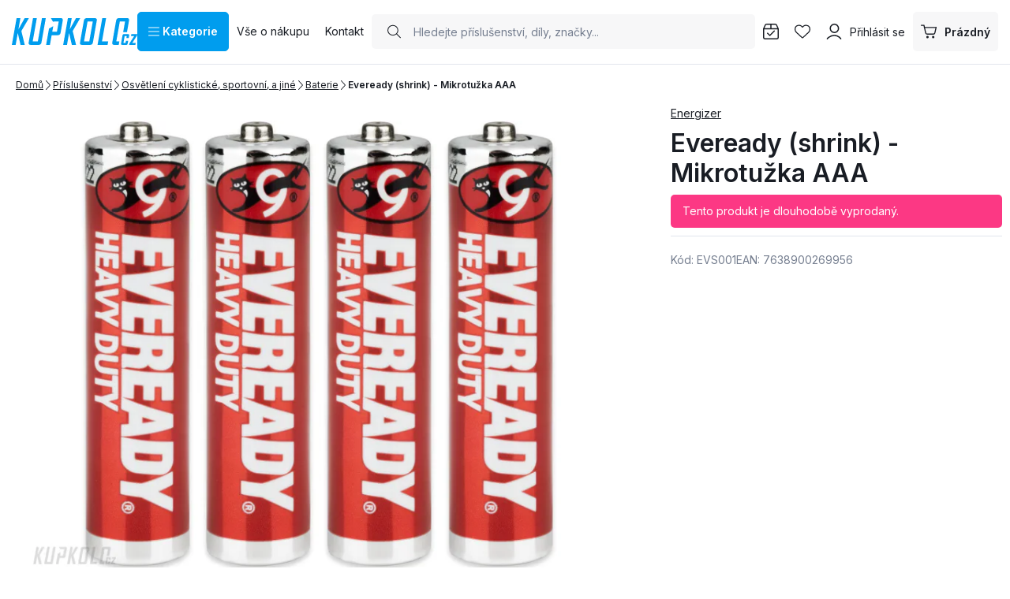

--- FILE ---
content_type: text/html; charset=UTF-8
request_url: https://www.kupkolo.cz/eveready-shrink-mikrotuzka-aaa_z114104/
body_size: 73637
content:
<!DOCTYPE html>

<html class="no-js lang-cs_CZ" lang="cs">
<head>
   <meta charset="utf-8">
         <meta name="author" content="KUPKOLO.cz s.r.o.">
   
   <meta name="web_author" content="wpj.cz">

         <meta name="description" content="Eveready (shrink) - Mikrotužka AAA Jednorázová baterie alkalická Eveready SUPER AAA dlouhá výdrž v provozu skladovatelnost 10 let technologie PowerSeal napětí.">
   
         <meta name="robots" content="index, follow">
   
   <meta name="viewport" content="width=device-width, initial-scale=1">

   <meta property="og:title" content="Eveready (shrink) - Mikrotužka AAA - Kupkolo.cz">
         <meta property="og:image" content="https://www.kupkolo.cz/system-images/fb-share-image.png">
      <meta property="og:url" content="https://www.kupkolo.cz/eveready-shrink-mikrotuzka-aaa_z114104/">
   <meta property="og:type" content="website">

         <title>Eveready (shrink) - Mikrotužka AAA - Kupkolo.cz</title>
   
            <link rel="preconnect" href="https://fonts.googleapis.com">
   <link rel="preconnect" href="https://fonts.gstatic.com" crossorigin>
   <link rel="preconnect" href="https://p.typekit.net">
   <link rel="preconnect" href="https://use.typekit.net" crossorigin>
   <link href="https://fonts.googleapis.com/css2?family=Inter:wght@100..900&display=swap" rel="stylesheet">
   <link rel="preload" as="style" href="https://p.typekit.net/p.css?s=1&k=wsy8cxd&ht=tk&f=44429&a=39907258&app=typekit&e=css">
   <link rel="stylesheet" href="https://use.typekit.net/wsy8cxd.css">

               <link rel="stylesheet" href="https://data.kupkolo.cz/web/build/4456.7147baab.css"><link rel="stylesheet" href="https://data.kupkolo.cz/web/build/base.895bf9f5.css">
                     <link rel="stylesheet" href="https://data.kupkolo.cz/web/build/320.afd3cb63.css"><link rel="stylesheet" href="https://data.kupkolo.cz/web/build/c-product.5007c075.css">
                  
         <script type="wpj/sentryInit">{"shopName":"kupkolo","shopUrls":["https:\\\/\\\/www\\.kupkolo\\.cz\\\/","https:\\\/\\\/data\\.kupkolo\\.cz\\\/"],"transaction":"KupShop\/ContentBundle\/Controller\/ProductController|productAction","isAdminUser":0,"monitoring":true,"smartyFallback":false}</script>
<script src="https://data.kupkolo.cz/web/build/runtime.3b019736.js"></script><script src="https://data.kupkolo.cz/web/build/2072.d64ae5cd.js"></script><script src="https://data.kupkolo.cz/web/build/sentry.3574be4e.js"></script>

   
         <script src="https://data.kupkolo.cz/web/build/2060.6ed8738b.js" defer></script><script src="https://data.kupkolo.cz/web/build/3096.ae87a94f.js" defer></script><script src="https://data.kupkolo.cz/web/build/5464.c01011ba.js" defer></script><script src="https://data.kupkolo.cz/web/build/2600.91ffc376.js" defer></script><script src="https://data.kupkolo.cz/web/build/9032.4a077758.js" defer></script><script src="https://data.kupkolo.cz/web/build/7640.48fec547.js" defer></script><script src="https://data.kupkolo.cz/web/build/4456.97bf8b0b.js" defer></script><script src="https://data.kupkolo.cz/web/build/1036.6b05ab1f.js" defer></script><script src="https://data.kupkolo.cz/web/build/base.4bf05ec1.js" defer></script>
               <script src="https://data.kupkolo.cz/web/build/2960.ba11ba95.js" defer></script><script src="https://data.kupkolo.cz/web/build/320.a9dea544.js" defer></script><script src="https://data.kupkolo.cz/web/build/c-product.13eafff3.js" defer></script>
         
                        <link rel="canonical" href="https://www.kupkolo.cz/eveready-shrink-mikrotuzka-aaa_z114104/">
         
                                 
         <link rel="icon" type="image/svg+xml" href="/system-images/favicon.svg">
      <link rel="shortcut icon" href="/favicon.ico">
      <link rel="apple-touch-icon" sizes="180x180" href="/system-images/apple-touch-icon.png">
      <link rel="icon" type="image/png" sizes="96x96" href="/system-images/favicon-96x96.png">

               <link rel="manifest" href="/system-images/site.webmanifest" crossorigin="use-credentials">
      
               <meta name="theme-color" content="#ffffff">
         
   <link rel="search" href="/vyhledavani/" type="text/html">

   <script>
   window.wpj = window.wpj || {};
   wpj.jsShop = wpj.jsShop || {events:[]};
   window.wpj.graphqlRoute = '/graphql';
   window.wpj.batchActionRoute = '/components_/batchAction';

   window.dataLayer = window.dataLayer || [];

   window.wpj.cookie_bar_send = true;
   wpj.getCookie = (sKey) => decodeURIComponent(
         document.cookie.replace(
               new RegExp(
                     '(?:(?:^|.*;)\\s*' +
                     encodeURIComponent(sKey).replace(/[\-\.\+\*]/g, '\\$&') +
                     '\\s*\\=\\s*([^;]*).*$)|^.*$'
               ),
               '$1'
         )
   ) || null;


   var consents = wpj.getCookie('cookie-bar')?.split(',');
   if (!(consents instanceof Array)){
      consents = [];
   }

   consents_fields = {
      ad_storage: consents.includes('ad_storage') ? 'granted' : 'denied',
      ad_user_data: consents.includes('ad_storage') ? 'granted' : 'denied',
      ad_personalization: consents.includes('ad_storage') ? 'granted' : 'denied',
      personalization_storage: consents.includes('personalization_and_functionality_storage') ? 'granted' : 'denied',
      functionality_storage: 'granted',
      analytics_storage: consents.includes('analytics_storage') ? 'granted' : 'denied',
   };

   dataLayer.push({
      'event': 'consent_default',
      'consents' : consents_fields
   });

   wpj.data = wpj.data || { };
   </script>
                     <!-- Google Tag Manager -->
         <script data-cookieconsent="ignore">(function(w,d,s,l,i) {w[l] = w[l] || [];w[l].push({'gtm.start': new Date().getTime(), event: 'gtm.js'});
               var f = d.getElementsByTagName(s)[0],j=d.createElement(s),dl=l != 'dataLayer' ? '&l=' + l : '';
               j.async = true;j.src='//www.kupkolo.cz/_kyticka/gtm.js?id=' + i + dl;f.parentNode.insertBefore(j, f);
            })(window, document, 'script', 'dataLayer','GTM-PN268BF');</script>
         <!-- End Google Tag Manager -->
         

   
   
   
         </head>
<body class=" unlogged ">

                  <div  data-controller="utils-gtm-script" class="c-utils-gtm-script" data-component="utils-gtm-script"></div>
         <!-- Google Tag Manager -->
         <noscript>
            <iframe src="//www.kupkolo.cz/_kyticka/ns.html?id=GTM-PN268BF" height="0" width="0" style="display:none;visibility:hidden"></iframe>
         </noscript>
         <!-- End Google Tag Manager -->
         


<div  data-controller="jsshop" class="c-jsshop" data-component="jsshop">
   <div id="js-shop-cart"></div>
   <div id="js-shop"></div>

    <script>
   wpj.jsShop = wpj.jsShop || { };

   wpj.jsShop.translations =  Object.assign(
       {
  "graphqlRoute": "\/graphql",
  "searchRoute": "\/vyhledavani\/",
  "dataModalUrlUserMenu": "\/_modal\/userMenu",
  "dataModalUrlLogin": "\/_modal\/login",
  "userLoginText": "P\u0159ihl\u00E1sit\u0020se",
  "fetchErrorShopData": "Ko\u0161\u00EDk\u0020se\u0020nena\u010Detl.\u0020Zkuste\u0020pros\u00EDm\u0020str\u00E1nku\u0020na\u010D\u00EDst\u0020znovu.",
  "pridanoDoKosiku": "P\u0159id\u00E1no\u0020do\u0020ko\u0161\u00EDku",
  "prejitDoKosiku": "P\u0159ej\u00EDt\u0020do\u0020ko\u0161\u00EDku",
  "fetchErrorCartUpdate": "Nepoda\u0159ilo\u0020se\u0020aktualizovat\u0020ko\u0161\u00EDk.\u0020Zkuste\u0020to\u0020pros\u00EDm\u0020znovu.",
  "cartEmptyText": "Pr\u00E1zdn\u00FD",
  "cartText": "",
  "zpetKNakupu": "Zp\u011Bt\u0020k\u0020n\u00E1kupu",
  "alsoboughtTitle": "Z\u00E1kazn\u00EDci\u0020koupili\u0020tak\u00E9",
  "today": "{'today'|translate:'datetime'}",
  "tomorrow": "{'tomorrow'|translate:'datetime'}",
  "compareRemove": "Odebrat\u0020z\u0020porovn\u00E1n\u00ED",
  "compareAdd": "P\u0159idat\u0020do\u0020porovn\u00E1n\u00ED",
  "compareTitle": "Seznam\u0020produkt\u016F\u0020k\u0020porovn\u00E1n\u00ED",
  "odebrat": "Odebrat",
  "pridat": "P\u0159idat",
  "linkCompare": "/porovnani-produktu/",
  "aktivovat": "Aktivovat",
  "vyberteLokaci": "Vyberte\u0020lokaci",
  "close": "Zav\u0159\u00EDt",
  "zustatNaStrance": "Z\u016Fstat\u0020na\u0020str\u00E1nce",
  "odebratZOblibenych": "Odebrat\u0020z\u0020obl\u00EDben\u00FDch",
  "pridatMeziOblibene": "P\u0159idat\u0020mezi\u0020obl\u00EDben\u00E9",
  "oblibeneUrl": "\/oblibene\/",
  "favoritesText": "",
  "favoritesTitle": "Seznam\u0020obl\u00EDben\u00FDch\u0020produkt\u016F",
  "myAccount": "M\u016Fj\u0020\u00FA\u010Det",
  "linkAccount": "\/ucet\/",
  "userIconModificatorB2B": "B2B",
  "userText": "",
  "linkLogin": "\/prihlaseni\/",
  "inStoreTitle": "Skladovost",
  "inStoreAllProducts": "V\u0161echny\u0020produkty",
  "inStore": "Pouze\u0020skladem",
  "inStoreSupplier": "Skladem\u0020u\u0020dodavatele",
  "inStoreSeller": "Skladem\u0020v\u0020prodejn\u011B\u003A",
  "labels": "Kampan\u011B",
  "price": "Cena",
  "priceRange": "priceRange",
  "producers": "V\u00FDrobce",
  "sections": "Sekce",
  "search": "Vyhledat",
  "searchInSection": "Vyhledat\u0020v\u0020kategorii",
  "searchPlaceholder": "N\u00E1zev,\u0020k\u00F3d,\u0020parametr\u2026.",
  "searchPlaceholderText": "Vyhledejte\u0020psan\u00EDm",
  "moreFiltersBtn": "Dal\u0161\u00ED\u0020filtry",
  "skladem": "",
  "není skladem": "",
  "pocetKs": "Po\u010Det\u0020ks",
  "ks": "ks",
  "zobrazitZbozi": "Zobrazit\u0020zbo\u017E\u00ED",
  "kosik": "Ko\u0161\u00EDk",
  "zadneZbozi": "V\u0020ko\u0161\u00EDku\u0020nem\u00E1te\u0020\u017E\u00E1dn\u00E9\u0020zbo\u017E\u00ED",
  "mezisoucet": "Mezisou\u010Det",
  "savings": "U\u0161et\u0159\u00EDte",
  "muzeteMitJiz": "M\u016F\u017Eete\u0020m\u00EDt\u0020ji\u017E",
  "securePayment": "",
  "CartPoints": "V košíku je zboží za",
  "dopravuMateZdarma": "Dopravu\u0020m\u00E1te\u0020zdarma",
  "kDopraveZbyva": "K\u0020doprav\u011B\u0020zdarma\u0020zb\u00FDv\u00E1",
  "hodnotaOd": "Od",
  "hodnotaDo": "Do",
  "sellers": "Dostupnost\u0020na\u0020prodejn\u011B",
  "sellerLastPiece": "",
  "sellerInStore": "",
  "sellerMySeller": "Moje\u0020prodejna",
  "sellerPickSeller": "Vyberte\u0020prodejnu",
  "sellerOtherStoresAvailable": "Dostupn\u00E9\u0020na\u0020jin\u00FDch\u0020prodejn\u00E1ch",
  "cartPoints1": "V\u0020ko\u0161\u00EDku\u0020je\u0020zbo\u017E\u00ED\u0020za\u0020\u0024\u0020bod",
  "cartPoints2": "V\u0020ko\u0161\u00EDku\u0020je\u0020zbo\u017E\u00ED\u0020za\u0020\u0024\u0020body",
  "cartPoints5": "V\u0020ko\u0161\u00EDku\u0020je\u0020zbo\u017E\u00ED\u0020za\u0020\u0024\u0020bod\u016F",
  "cartContentHasChanged": "Obsah\u0020ko\u0161\u00EDku\u0020se\u0020mezit\u00EDm\u0020zm\u011Bnil",
  "filters.clear": "Zrušit filtry",
  "filters.showAllValues": "dalších",
  "itemAddedToCart": "Zbo\u017E\u00ED\u0020p\u0159id\u00E1no\u0020do\u0020ko\u0161\u00EDku",
  "confirmFilters": "Potvrdit",
  "clearFilters": "Zru\u0161it\u0020filtry",
  "codeCopiedToClipboard": "K\u00F3d\u0020zkop\u00EDrov\u00E1n\u0020do\u0020schr\u00E1nky",
  "codeAddedSuccessfully": "K\u00F3d\u0020aktivov\u00E1n",
  "charges": "Obsahuje\u0020p\u0159\u00EDplatky",
  "priceZero": "Cena\u0020na\u0020dotaz",
  "autocomplete.showAllResults": "Zobrazit\u0020v\u0161echny\u0020v\u00FDsledky",
  "autocomplete.sections": "Kategorie",
  "autocomplete.products": "Produkty",
  "autocomplete.pages": "Str\u00E1nky",
  "autocomplete.producers": "Zna\u010Dky",
  "autocomplete.articles": "\u010Cl\u00E1nky",
  "autocomplete.favoriteSections": "Obl\u00EDben\u00E9\u0020kategorie",
  "autocomplete.favoriteProducts": "Obl\u00EDben\u00E9\u0020produkty",
  "autocomplete.favoriteProducers": "Obl\u00EDben\u00E9\u0020zna\u010Dky",
  "autocomplete.emptyResults": "Nic\u0020jsme\u0020nena\u0161li",
  "login": "jsShop.login",
  "withoutVatLabel": "bez\u0020DPH"
}
,
       {
  "userIconModificatorB2B": "VIP"
}
,
   )

   </script>

</div>

         
      <div  data-controller="header-sticky" class="c-header-sticky" data-component="header-sticky">
</div>

         <header  class="c-header" data-component="header">
            <div class="container">
                     <a class="e-logo" href="/">
               <img src="/system-images/logo.svg" alt="logo" class="img-responsive" width="159" height="34">
            </a>

            <div  data-controller="header-sectionsmodal" class="c-header-sectionsmodal" data-component="header-sectionsmodal">
   <button type="button" class="btn btn-primary btn-toggle"
           aria-controls="header-sectionsmodal-menu"
           aria-expanded="false"
           title="Kategorie"
         data-action="click->header-sectionsmodal#toggleMenu"
         data-header-sectionsmodal-target="button">
      <svg width="15.75" height="12.375" viewBox="0 0 15.75 12.375" fill="currentColor" class="c-icon" aria-hidden="true"><path d="M0-12.937A.562.562,0,0,1,.563-13.5H15.188a.563.563,0,0,1,.563.563.563.563,0,0,1-.562.563H.563A.562.562,0,0,1,0-12.937ZM0-7.312a.563.563,0,0,1,.563-.562H15.188a.564.564,0,0,1,.563.563.564.564,0,0,1-.562.563H.563A.563.563,0,0,1,0-7.312ZM15.188-1.125H.563A.563.563,0,0,1,0-1.687.563.563,0,0,1,.563-2.25H15.188a.564.564,0,0,1,.563.563A.564.564,0,0,1,15.188-1.125Z" transform="translate(0 13.5)"></path></svg>&nbsp;Kategorie
   </button>

   <div id="header-sectionsmodal-menu" class="sections" role="dialog" aria-hidden="true"
        aria-label="Navigace stromu sekcí"
         data-header-sectionsmodal-target="menu">
      <div class="sections-header">
         <img src="/system-images/logo.svg" alt="KUPKOLO.cz s.r.o." class="img-responsive" loading="lazy"
              width="" height="">
         <button type="button" class="btn close" title="Zavřít strom sekcí" aria-label="Zavřít strom sekcí"
               data-action="click->header-sectionsmodal#toggleMenu" tabindex="-1">
            <svg width="15.751" height="15.751" viewBox="0 0 15.751 15.751" fill="currentColor" class="c-icon" aria-hidden="true"><path d="M14.79-14.46a.561.561,0,0,1,.795,0,.559.559,0,0,1,0,.8L8.67-6.75,15.585.165A.562.562,0,0,1,14.79.96L7.875-5.955.96.96a.562.562,0,0,1-.8-.795L7.08-6.75.165-13.665a.562.562,0,0,1,0-.8.562.562,0,0,1,.8,0L7.875-7.545Z" transform="translate(0 14.625)"></path></svg>
                     </button>
      </div>

      <div class="sections-wrapper">
         <div class="sections-inner">
            <ul class="sections-top-level">
                                                      <li>
                        <a href="/akce-vyprodej/" tabindex="-1">
                                                         
<picture  class="c-picture" data-component="picture">
                  <img src="https://data.kupkolo.cz/photo/subsections/1008/totalni-vyprodej.desktop?1768482592" class="img-responsive" width="50" height="50"
              alt="Totální výprodej" loading="lazy"               >
            </picture>

                                                      Totální výprodej
                                                   </a>
                                             </li>
                                                                        <li>
                        <a href="/jizdni-kola/" tabindex="-1">
                                                         
<picture  class="c-picture" data-component="picture">
                  <img src="https://data.kupkolo.cz/photo/subsections/21/jizdni-kola.desktop?1763118224" class="img-responsive" width="50" height="50"
              alt="Jízdní kola" loading="lazy"               >
            </picture>

                                                      Jízdní kola
                                                         <svg width="8.751" height="17.5" viewBox="0 0 8.751 17.5" fill="currentColor" class="c-icon" aria-hidden="true"><path d="M3.326,1.086A.624.624,0,0,1,3.29.2l7.074-7.7L3.29-15.2a.623.623,0,0,1,.035-.883.624.624,0,0,1,.882.035l7.5,8.125a.623.623,0,0,1,0,.848l-7.5,8.125a.626.626,0,0,1-.882.037Z" transform="translate(-3.124 16.25)" fill="#0f0f0f"></path></svg>
                                                   </a>
                                                   <div class="submenu">
                                                               <p>Jízdní kola</p>
                                                            <ul>
                                                                                                            <li><a href="/horska-kola/" tabindex="-1">Horská kola MTB</a></li>
                                                                                                                                                <li><a href="/silnicni-kola/" tabindex="-1">Silniční kola</a></li>
                                                                                                                                                <li><a href="/jizdni-kola_k21/gravel-bike_k882/" tabindex="-1">Gravel Bike</a></li>
                                                                                                                                                <li><a href="/jizdni-kola_k21/detska-kola_k71/" tabindex="-1">Dětská kola</a></li>
                                                                                                                                                <li><a href="/jizdni-kola_k21/elektrokola_k186/" tabindex="-1">Elektrokola</a></li>
                                                                                                                                                <li><a href="/jizdni-kola_k21/crossova-kola_k27/" tabindex="-1">Crossová kola</a></li>
                                                                                                                                                <li><a href="/jizdni-kola_k21/bmx-jizdni-kola-a-jednokolky_k24/" tabindex="-1">BMX jízdní kola a jednokolky</a></li>
                                                                                                   </ul>
                                                         </div>
                                             </li>
                                                                        <li>
                        <a href="/komponenty-na-kolo_k982/" tabindex="-1">
                                                         
<picture  class="c-picture" data-component="picture">
                  <img src="https://data.kupkolo.cz/photo/subsections/982/komponenty-na-kolo.desktop?1764075335" class="img-responsive" width="50" height="50"
              alt="Komponenty na kolo" loading="lazy"               >
            </picture>

                                                      Komponenty na kolo
                                                         <svg width="8.751" height="17.5" viewBox="0 0 8.751 17.5" fill="currentColor" class="c-icon" aria-hidden="true"><path d="M3.326,1.086A.624.624,0,0,1,3.29.2l7.074-7.7L3.29-15.2a.623.623,0,0,1,.035-.883.624.624,0,0,1,.882.035l7.5,8.125a.623.623,0,0,1,0,.848l-7.5,8.125a.626.626,0,0,1-.882.037Z" transform="translate(-3.124 16.25)" fill="#0f0f0f"></path></svg>
                                                   </a>
                                                   <div class="submenu">
                                                               <p>Komponenty na kolo</p>
                                                            <ul>
                                                                                                            <li><a href="/komponenty-na-kolo_k982/brzdy_k29/" tabindex="-1">Brzdy</a></li>
                                                                                                                                                <li><a href="/komponenty-na-kolo_k982/baterie-dily-elektrosady_k257/" tabindex="-1">Baterie, díly, elektrosady</a></li>
                                                                                                                                                <li><a href="/komponenty-na-kolo_k982/hlavove-slozeni_k93/" tabindex="-1">Hlavové složení</a></li>
                                                                                                                                                <li><a href="/komponenty-na-kolo_k982/kazety_k820/" tabindex="-1">Kazety</a></li>
                                                                                                                                                <li><a href="/komponenty-na-kolo_k982/kliky-a-prevodniky_k824/" tabindex="-1">Kliky a převodníky</a></li>
                                                                                                                                                <li><a href="/komponenty-na-kolo_k982/lanka-a-bowdeny_k114/" tabindex="-1">Lanka a bowdeny</a></li>
                                                                                                                                                <li><a href="/komponenty-na-kolo_k982/madla-gripy-rohy-omotavky_k101/" tabindex="-1">Madla, gripy, rohy, omotávky</a></li>
                                                                                                                                                <li><a href="/komponenty-na-kolo_k982/naboje_k33/" tabindex="-1">Náboje</a></li>
                                                                                                                                                <li><a href="/komponenty-na-kolo_k982/pedaly_k105/" tabindex="-1">Pedály</a></li>
                                                                                                                                                <li><a href="/plaste-duse-galusky_k66/" tabindex="-1">Pláště, duše, galusky</a></li>
                                                                                                                                                <li><a href="/komponenty-na-kolo_k982/predstavce_k57/" tabindex="-1">Představce</a></li>
                                                                                                                                                <li><a href="/komponenty-na-kolo_k982/prehazovacky-a-kladky_k821/" tabindex="-1">Přehazovačky a kladky</a></li>
                                                                                                                                                <li><a href="/komponenty-na-kolo_k982/presmykace_k822/" tabindex="-1">Přesmykače</a></li>
                                                                                                                                                <li><a href="/komponenty-na-kolo_k982/rafky_k104/" tabindex="-1">Ráfky</a></li>
                                                                                                                                                <li><a href="/komponenty-na-kolo_k982/ramy-a-patky_k64/" tabindex="-1">Rámy a patky</a></li>
                                                                                                                                                <li><a href="/komponenty-na-kolo_k982/razeni-a-dualy_k823/" tabindex="-1">Řazení a dualy</a></li>
                                                                                                                                                <li><a href="/komponenty-na-kolo_k982/retezy_k40/" tabindex="-1">Řetězy</a></li>
                                                                                                                                                <li><a href="/komponenty-na-kolo_k982/riditka_k59/" tabindex="-1">Řidítka</a></li>
                                                                                                                                                <li><a href="/komponenty-na-kolo_k982/sady-komponentu_k28/" tabindex="-1">Sady komponentů</a></li>
                                                                                                                                                <li><a href="/komponenty-na-kolo_k982/sedla_k54/" tabindex="-1">Sedla</a></li>
                                                                                                                                                <li><a href="/komponenty-na-kolo_k982/sedlovky-a-objimky_k60/" tabindex="-1">Sedlovky a objímky</a></li>
                                                                                                                                                <li><a href="/komponenty-na-kolo_k982/stredova-slozeni-osy_k56/" tabindex="-1">Středová složení - Osy</a></li>
                                                                                                                                                <li><a href="/komponenty-na-kolo_k982/srouby_k924/" tabindex="-1">Šrouby</a></li>
                                                                                                                                                <li><a href="/komponenty-na-kolo_k982/vidlice-tlumice_k84/" tabindex="-1">Vidlice, tlumiče</a></li>
                                                                                                                                                <li><a href="/komponenty-na-kolo_k982/zapletena-kola_k70/" tabindex="-1">Zapletená kola</a></li>
                                                                                                   </ul>
                                                         </div>
                                             </li>
                                                                        <li>
                        <a href="/plaste-duse-galusky_k66/" tabindex="-1">
                                                         
<picture  class="c-picture" data-component="picture">
                  <img src="https://data.kupkolo.cz/photo/subsections/66/plaste-duse-galusky.desktop?1766662600" class="img-responsive" width="50" height="50"
              alt="Pláště, duše, galusky" loading="lazy"               >
            </picture>

                                                      Pláště, duše, galusky
                                                         <svg width="8.751" height="17.5" viewBox="0 0 8.751 17.5" fill="currentColor" class="c-icon" aria-hidden="true"><path d="M3.326,1.086A.624.624,0,0,1,3.29.2l7.074-7.7L3.29-15.2a.623.623,0,0,1,.035-.883.624.624,0,0,1,.882.035l7.5,8.125a.623.623,0,0,1,0,.848l-7.5,8.125a.626.626,0,0,1-.882.037Z" transform="translate(-3.124 16.25)" fill="#0f0f0f"></path></svg>
                                                   </a>
                                                   <div class="submenu">
                                                               <p>Pláště, duše, galusky</p>
                                                            <ul>
                                                                                                            <li><a href="/plaste-duse-galusky_k66/29-plaste-mtb_k712/" tabindex="-1">29&quot; Pláště MTB</a></li>
                                                                                                                                                <li><a href="/plaste-duse-galusky_k66/27-5-plaste-mtb_k945/" tabindex="-1">27,5&quot; Pláště MTB</a></li>
                                                                                                                                                <li><a href="/plaste-duse-galusky_k66/26-plaste-mtb_k221/" tabindex="-1">26&quot; Pláště MTB</a></li>
                                                                                                                                                <li><a href="/plaste-duse-galusky_k66/gravel-cross-trek-cyklokros-plaste_k226/" tabindex="-1">Gravel, Cross, Trek, Cyklokros pláště</a></li>
                                                                                                                                                <li><a href="/plaste-duse-galusky_k66/silnicni-plaste_k88/" tabindex="-1">Silniční pláště</a></li>
                                                                                                                                                <li><a href="/plaste-duse-galusky_k66/duse-jizdnich-kol_k1016/" tabindex="-1">Duše jizdních kol</a></li>
                                                                                                                                                <li><a href="/plaste-duse-galusky_k66/detske-plaste-26_k858/" tabindex="-1">Dětské pláště &lt; 26&quot;</a></li>
                                                                                                                                                <li><a href="/plaste-duse-galusky_k66/plaste-a-duse-bmx_k245/" tabindex="-1">Pláště a duše BMX</a></li>
                                                                                                                                                <li><a href="/plaste-duse-galusky_k66/plaste-pro-elektrokola_k998/" tabindex="-1">Pláště pro elektrokola</a></li>
                                                                                                                                                <li><a href="/plaste-duse-galusky_k66/mam-bezdusak-tmely-pasky-ventilky-knoty_k193/" tabindex="-1">Mám bezdušák - Tmely, pásky, ventilky, knoty</a></li>
                                                                                                                                                <li><a href="/plaste-duse-galusky_k66/mam-dusi-pasky-do-rafku-lepeni_k227/" tabindex="-1">Mám duši - Pásky do ráfku, lepení...</a></li>
                                                                                                                                                <li><a href="/plaste-duse-galusky_k66/mam-galusku-tmely-lepici-pasky-lepidlo_k724/" tabindex="-1">Mám galusku, tmely, lepící pásky, lepidlo</a></li>
                                                                                                   </ul>
                                                         </div>
                                             </li>
                                                                        <li>
                        <a href="/prislusenstvi_k103/" tabindex="-1">
                                                         
<picture  class="c-picture" data-component="picture">
                  <img src="https://data.kupkolo.cz/photo/subsections/103/prislusenstvi.desktop?1763118483" class="img-responsive" width="50" height="50"
              alt="Příslušenství" loading="lazy"               >
            </picture>

                                                      Příslušenství
                                                         <svg width="8.751" height="17.5" viewBox="0 0 8.751 17.5" fill="currentColor" class="c-icon" aria-hidden="true"><path d="M3.326,1.086A.624.624,0,0,1,3.29.2l7.074-7.7L3.29-15.2a.623.623,0,0,1,.035-.883.624.624,0,0,1,.882.035l7.5,8.125a.623.623,0,0,1,0,.848l-7.5,8.125a.626.626,0,0,1-.882.037Z" transform="translate(-3.124 16.25)" fill="#0f0f0f"></path></svg>
                                                   </a>
                                                   <div class="submenu">
                                                               <p>Příslušenství</p>
                                                            <ul>
                                                                                                            <li><a href="/prislusenstvi_k103/blatniky_k73/" tabindex="-1">Blatníky</a></li>
                                                                                                                                                <li><a href="/prislusenstvi_k103/brasny-na-kolo_k818/" tabindex="-1">Brašny na kolo</a></li>
                                                                                                                                                <li><a href="/prislusenstvi_k103/computery-navigace-hodinky-pulsmetry_k96/" tabindex="-1">Computery, navigace, hodinky, pulsmetry</a></li>
                                                                                                                                                <li><a href="/prislusenstvi_k103/detske-sedacky-a-voziky_k248/" tabindex="-1">Dětské sedačky a vozíky</a></li>
                                                                                                                                                <li><a href="/prislusenstvi_k103/drzaky-na-telefon_k990/" tabindex="-1">Držáky na telefon</a></li>
                                                                                                                                                <li><a href="/prislusenstvi_k103/hustilky-pumpicky_k62/" tabindex="-1">Hustilky, pumpičky</a></li>
                                                                                                                                                <li><a href="/prislusenstvi_k103/kosiky-a-lahve_k74/" tabindex="-1">Košíky a láhve</a></li>
                                                                                                                                                <li><a href="/prislusenstvi_k103/kosmetika_k249/" tabindex="-1">Kosmetika</a></li>
                                                                                                                                                <li><a href="/prislusenstvi_k103/kufry-a-preprava-kola_k819/" tabindex="-1">Kufry a přeprava kola</a></li>
                                                                                                                                                <li><a href="/prislusenstvi_k103/literatura_k204/" tabindex="-1">Literatura</a></li>
                                                                                                                                                <li><a href="/prislusenstvi_k103/nosice-na-kolo_k792/" tabindex="-1">Nosiče na kolo</a></li>
                                                                                                                                                <li><a href="/prislusenstvi_k103/osvetleni-cyklisticke-sportovni-a-jine_k69/" tabindex="-1">Osvětlení cyklistické, sportovní, a jiné</a></li>
                                                                                                                                                <li><a href="/prislusenstvi_k103/ochranne-samolepky-neopreny-a-kryty_k108/" tabindex="-1">Ochranné samolepky, neopreny a kryty</a></li>
                                                                                                                                                <li><a href="/prislusenstvi_k103/stojanky_k1006/" tabindex="-1">Stojánky</a></li>
                                                                                                                                                <li><a href="/prislusenstvi_k103/zamky_k946/" tabindex="-1">Zámky</a></li>
                                                                                                                                                <li><a href="/prislusenstvi_k103/zrcatka-zvonky-houkacky_k947/" tabindex="-1">Zrcátka, zvonky, houkačky</a></li>
                                                                                                                                                <li><a href="/prislusenstvi_k103/bikepacking_k1113/" tabindex="-1">Bikepacking</a></li>
                                                                                                                                                <li><a href="/prislusenstvi_k103/zimni-sortiment_k1187/" tabindex="-1">Zimní sortiment</a></li>
                                                                                                   </ul>
                                                         </div>
                                             </li>
                                                                        <li>
                        <a href="/batohy-a-rezervoary_k85/" tabindex="-1">
                                                         
<picture  class="c-picture" data-component="picture">
                  <img src="https://data.kupkolo.cz/photo/subsections/85/batohy-a-rezervoary.desktop?1763981852" class="img-responsive" width="50" height="50"
              alt="Batohy a rezervoáry" loading="lazy"               >
            </picture>

                                                      Batohy a rezervoáry
                                                         <svg width="8.751" height="17.5" viewBox="0 0 8.751 17.5" fill="currentColor" class="c-icon" aria-hidden="true"><path d="M3.326,1.086A.624.624,0,0,1,3.29.2l7.074-7.7L3.29-15.2a.623.623,0,0,1,.035-.883.624.624,0,0,1,.882.035l7.5,8.125a.623.623,0,0,1,0,.848l-7.5,8.125a.626.626,0,0,1-.882.037Z" transform="translate(-3.124 16.25)" fill="#0f0f0f"></path></svg>
                                                   </a>
                                                   <div class="submenu">
                                                               <p>Batohy a rezervoáry</p>
                                                            <ul>
                                                                                                            <li><a href="/batohy-a-rezervoary_k85/cyklistiske-a-turisticke-batohy_k986/" tabindex="-1">Cyklistiské a turistické batohy</a></li>
                                                                                                                                                <li><a href="/batohy-a-rezervoary_k85/damske-batohy_k949/" tabindex="-1">Dámské batohy</a></li>
                                                                                                                                                <li><a href="/batohy-a-rezervoary_k85/detske-a-juniorske-batohy_k894/" tabindex="-1">Dětské a juniorské batohy</a></li>
                                                                                                                                                <li><a href="/batohy-a-rezervoary_k85/vesty-a-ultralight-batohy_k817/" tabindex="-1">Vesty a ultralight batohy</a></li>
                                                                                                                                                <li><a href="/batohy-a-rezervoary_k85/mestske-batohy-batohy-pro-denni-noseni-a-dojizeni_k983/" tabindex="-1">Městské batohy, batohy pro denní nošení a dojížení</a></li>
                                                                                                                                                <li><a href="/batohy-a-rezervoary_k85/ledvinky_k1091/" tabindex="-1">Ledvinky</a></li>
                                                                                                                                                <li><a href="/batohy-a-rezervoary_k85/prislusenstvi-k-batohum_k895/" tabindex="-1">Příslušenství k batohům</a></li>
                                                                                                                                                                        </ul>
                                                         </div>
                                             </li>
                                                                        <li>
                        <a href="/mazani-a-cisteni_k61/" tabindex="-1">
                                                         
<picture  class="c-picture" data-component="picture">
                  <img src="https://data.kupkolo.cz/photo/subsections/61/mazani-a-cisteni.desktop?1767695199" class="img-responsive" width="50" height="50"
              alt="Mazání a čištění" loading="lazy"               >
            </picture>

                                                      Mazání a čištění
                                                         <svg width="8.751" height="17.5" viewBox="0 0 8.751 17.5" fill="currentColor" class="c-icon" aria-hidden="true"><path d="M3.326,1.086A.624.624,0,0,1,3.29.2l7.074-7.7L3.29-15.2a.623.623,0,0,1,.035-.883.624.624,0,0,1,.882.035l7.5,8.125a.623.623,0,0,1,0,.848l-7.5,8.125a.626.626,0,0,1-.882.037Z" transform="translate(-3.124 16.25)" fill="#0f0f0f"></path></svg>
                                                   </a>
                                                   <div class="submenu">
                                                               <p>Mazání a čištění</p>
                                                            <ul>
                                                                                                            <li><a href="/mazani-a-cisteni_k61/mazaci-oleje-tuky-vosky_k228/" tabindex="-1">Mazací oleje, tuky, vosky</a></li>
                                                                                                                                                <li><a href="/mazani-a-cisteni_k61/odmastovace-a-cistice_k229/" tabindex="-1">Odmašťovače a čističe</a></li>
                                                                                                                                                <li><a href="/mazani-a-cisteni_k61/pracky-kartace_k973/" tabindex="-1">Pračky, kartáče</a></li>
                                                                                                                                                <li><a href="/mazani-a-cisteni_k61/montazni-pasty_k1001/" tabindex="-1">Montážní pasty</a></li>
                                                                                                                                                <li><a href="/mazani-a-cisteni_k61/olej-pro-vidlice-a-tlumice_k1002/" tabindex="-1">Olej pro vidlice a tlumiče</a></li>
                                                                                                                                                <li><a href="/mazani-a-cisteni_k61/vazeliny_k1003/" tabindex="-1">Vazelíny</a></li>
                                                                                                   </ul>
                                                         </div>
                                             </li>
                                                                        <li>
                        <a href="/bryle-a-helmy_k131/" tabindex="-1">
                                                         
<picture  class="c-picture" data-component="picture">
                  <img src="https://data.kupkolo.cz/photo/subsections/131/bryle-a-helmy.desktop?1763118544" class="img-responsive" width="50" height="50"
              alt="Brýle a helmy" loading="lazy"               >
            </picture>

                                                      Brýle a helmy
                                                         <svg width="8.751" height="17.5" viewBox="0 0 8.751 17.5" fill="currentColor" class="c-icon" aria-hidden="true"><path d="M3.326,1.086A.624.624,0,0,1,3.29.2l7.074-7.7L3.29-15.2a.623.623,0,0,1,.035-.883.624.624,0,0,1,.882.035l7.5,8.125a.623.623,0,0,1,0,.848l-7.5,8.125a.626.626,0,0,1-.882.037Z" transform="translate(-3.124 16.25)" fill="#0f0f0f"></path></svg>
                                                   </a>
                                                   <div class="submenu">
                                                               <p>Brýle a helmy</p>
                                                            <ul>
                                                                                                            <li><a href="/bryle-a-helmy_k131/bryle_k98/" tabindex="-1">Brýle</a></li>
                                                                                                                                                <li><a href="/bryle-a-helmy_k131/helmy-na-kolo_k53/" tabindex="-1">Helmy na kolo</a></li>
                                                                                                   </ul>
                                                         </div>
                                             </li>
                                                                        <li>
                        <a href="/naradi-a-stojany_k82/" tabindex="-1">
                                                         
<picture  class="c-picture" data-component="picture">
                  <img src="https://data.kupkolo.cz/photo/subsections/82/naradi-a-stojany.desktop?1763118563" class="img-responsive" width="50" height="50"
              alt="Nářadí a stojany" loading="lazy"               >
            </picture>

                                                      Nářadí a stojany
                                                         <svg width="8.751" height="17.5" viewBox="0 0 8.751 17.5" fill="currentColor" class="c-icon" aria-hidden="true"><path d="M3.326,1.086A.624.624,0,0,1,3.29.2l7.074-7.7L3.29-15.2a.623.623,0,0,1,.035-.883.624.624,0,0,1,.882.035l7.5,8.125a.623.623,0,0,1,0,.848l-7.5,8.125a.626.626,0,0,1-.882.037Z" transform="translate(-3.124 16.25)" fill="#0f0f0f"></path></svg>
                                                   </a>
                                                   <div class="submenu">
                                                               <p>Nářadí a stojany</p>
                                                            <ul>
                                                                                                            <li><a href="/naradi-a-stojany_k82/sady-naradi_k934/" tabindex="-1">Sady nářadí</a></li>
                                                                                                                                                <li><a href="/naradi-a-stojany_k82/naradi-na-cesty_k175/" tabindex="-1">Nářadí na cesty</a></li>
                                                                                                                                                <li><a href="/naradi-a-stojany_k82/stojany-a-drzaky_k130/" tabindex="-1">Stojany a držáky</a></li>
                                                                                                                                                <li><a href="/naradi-a-stojany_k82/stredove-klice_k941/" tabindex="-1">Středové klíče</a></li>
                                                                                                                                                <li><a href="/naradi-a-stojany_k82/bice-na-kazety_k926/" tabindex="-1">Biče na kazety</a></li>
                                                                                                                                                <li><a href="/naradi-a-stojany_k82/centrovaci-stolice-a-klice_k927/" tabindex="-1">Centrovací stolice a klíče</a></li>
                                                                                                                                                <li><a href="/naradi-a-stojany_k82/inbusy-bity-torx_k929/" tabindex="-1">Inbusy, bity, torx</a></li>
                                                                                                                                                <li><a href="/naradi-a-stojany_k82/kleste-sroubovaky_k930/" tabindex="-1">Kleště, šroubováky</a></li>
                                                                                                                                                <li><a href="/naradi-a-stojany_k82/klice-na-pedaly-stranove_k931/" tabindex="-1">Klíče na pedály, stranové,...</a></li>
                                                                                                                                                <li><a href="/naradi-a-stojany_k82/klice-na-srouby-prevodniku_k932/" tabindex="-1">Klíče na šrouby převodníku</a></li>
                                                                                                                                                <li><a href="/naradi-a-stojany_k82/konusove-klice_k933/" tabindex="-1">Kónusové klíče</a></li>
                                                                                                                                                <li><a href="/naradi-a-stojany_k82/merky-rovnace-patek_k935/" tabindex="-1">Měrky + rovnače patek</a></li>
                                                                                                                                                <li><a href="/naradi-a-stojany_k82/momentove-klice-racny-a-nastavce_k936/" tabindex="-1">Momentové klíče, ráčny a nástavce</a></li>
                                                                                                                                                <li><a href="/naradi-a-stojany_k82/nytovace_k937/" tabindex="-1">Nýtovače</a></li>
                                                                                                                                                <li><a href="/naradi-a-stojany_k82/ostatni_k943/" tabindex="-1">Ostatní</a></li>
                                                                                                                                                <li><a href="/naradi-a-stojany_k82/stahovaky-na-kazety_k939/" tabindex="-1">Stahováky na kazety</a></li>
                                                                                                                                                <li><a href="/naradi-a-stojany_k82/stahovaky-na-kliky_k940/" tabindex="-1">Stahováky na kliky</a></li>
                                                                                                                                                <li><a href="/naradi-a-stojany_k82/pily-rezaky-klestiny_k938/" tabindex="-1">Pily, řezáky, kleštiny</a></li>
                                                                                                                                                <li><a href="/naradi-a-stojany_k82/frezy-zavitniky_k928/" tabindex="-1">Frézy + zavitníky</a></li>
                                                                                                                                                <li><a href="/naradi-a-stojany_k82/zavitniky-vratidla-lisy_k942/" tabindex="-1">Závitníky, vratidla, lisy</a></li>
                                                                                                                                                <li><a href="/naradi-a-stojany_k82/servisni-ukony_k991/" tabindex="-1">Servisní úkony</a></li>
                                                                                                   </ul>
                                                         </div>
                                             </li>
                                                                        <li>
                        <a href="/nosice-a-autonosice_k72/" tabindex="-1">
                                                         
<picture  class="c-picture" data-component="picture">
                  <img src="https://data.kupkolo.cz/photo/subsections/72/nosice-a-autonosice.desktop?1763118649" class="img-responsive" width="50" height="50"
              alt="Nosiče a autonosiče" loading="lazy"               >
            </picture>

                                                      Nosiče a autonosiče
                                                         <svg width="8.751" height="17.5" viewBox="0 0 8.751 17.5" fill="currentColor" class="c-icon" aria-hidden="true"><path d="M3.326,1.086A.624.624,0,0,1,3.29.2l7.074-7.7L3.29-15.2a.623.623,0,0,1,.035-.883.624.624,0,0,1,.882.035l7.5,8.125a.623.623,0,0,1,0,.848l-7.5,8.125a.626.626,0,0,1-.882.037Z" transform="translate(-3.124 16.25)" fill="#0f0f0f"></path></svg>
                                                   </a>
                                                   <div class="submenu">
                                                               <p>Nosiče a autonosiče</p>
                                                            <ul>
                                                                                                            <li><a href="/nosice-a-autonosice_k72/nosice-kol-za-auto_k848/" tabindex="-1">Nosiče kol za auto</a></li>
                                                                                                                                                <li><a href="/nosice-a-autonosice_k72/stresni-nosice-kol-a-lyzi_k793/" tabindex="-1">Střešní nosiče kol a lyží</a></li>
                                                                                                                                                <li><a href="/nosice-a-autonosice_k72/stresni-pricniky_k867/" tabindex="-1">Střešní příčníky</a></li>
                                                                                                                                                <li><a href="/nosice-a-autonosice_k72/nosice-kol-za-auto-za-5-dvere_k1133/" tabindex="-1">Nosiče kol za auto za 5. dveře</a></li>
                                                                                                                                                <li><a href="/nosice-a-autonosice_k72/prislusenstvi-k-autonosicum_k1134/" tabindex="-1">Příslušenství k autonosičům</a></li>
                                                                                                   </ul>
                                                         </div>
                                             </li>
                                                                        <li>
                        <a href="/obleceni_k109/" tabindex="-1">
                                                         
<picture  class="c-picture" data-component="picture">
                  <img src="https://data.kupkolo.cz/photo/subsections/109/obleceni.desktop?1763118668" class="img-responsive" width="50" height="50"
              alt="Oblečení" loading="lazy"               >
            </picture>

                                                      Oblečení
                                                         <svg width="8.751" height="17.5" viewBox="0 0 8.751 17.5" fill="currentColor" class="c-icon" aria-hidden="true"><path d="M3.326,1.086A.624.624,0,0,1,3.29.2l7.074-7.7L3.29-15.2a.623.623,0,0,1,.035-.883.624.624,0,0,1,.882.035l7.5,8.125a.623.623,0,0,1,0,.848l-7.5,8.125a.626.626,0,0,1-.882.037Z" transform="translate(-3.124 16.25)" fill="#0f0f0f"></path></svg>
                                                   </a>
                                                   <div class="submenu">
                                                               <p>Oblečení</p>
                                                            <ul>
                                                                                                            <li><a href="/obleceni_k109/spodni-vrstva-termopradlo-funkcni-obleceni_k111/" tabindex="-1">Spodní vrstva, termoprádlo, funkční oblečení</a></li>
                                                                                                                                                <li><a href="/obleceni_k109/cyklisticke-dresy_k115/" tabindex="-1">Cyklistické dresy</a></li>
                                                                                                                                                <li><a href="/obleceni_k109/cyklisticke-kalhoty_k113/" tabindex="-1">Cyklistické kalhoty</a></li>
                                                                                                                                                <li><a href="/obleceni_k109/bundy-vesty-a-plastenky_k760/" tabindex="-1">Bundy, vesty a pláštěnky</a></li>
                                                                                                                                                                                                                     <li><a href="/obleceni_k109/navleky-tretry-ruce-nohy-kolena_k195/" tabindex="-1">Návleky - tretry, ruce, nohy, kolena</a></li>
                                                                                                                                                                                                                                                                                          <li><a href="/obleceni_k109/ponozky-cyklisticke-volnocasove-kompresni_k1045/" tabindex="-1">Ponožky cyklistické, volnočasové, kompresní</a></li>
                                                                                                                                                <li><a href="/obleceni_k109/cyklisticke-rukavice-dlouhe-kratke-detske_k91/" tabindex="-1">Cyklistické rukavice, dlouhé, krátké, dětské</a></li>
                                                                                                                                                <li><a href="/obleceni_k109/cyklisticke-cepice-satky-a-celenky_k758/" tabindex="-1">Cyklistické čepice, šátky a čelenky</a></li>
                                                                                                                                                <li><a href="/obleceni_k109/volny-cas-tricka-mikiny-kalhoty_k759/" tabindex="-1">Volný čas - trička, mikiny, kalhoty</a></li>
                                                                                                                                                <li><a href="/obleceni_k109/chranice-na-kolena-pater-lokty_k168/" tabindex="-1">Chrániče na kolena, páteř, lokty</a></li>
                                                                                                                                                <li><a href="/obleceni_k109/impregnace-a-praci-prostredky_k112/" tabindex="-1">Impregnace a prací prostředky</a></li>
                                                                                                                                                                        </ul>
                                                         </div>
                                             </li>
                                                                        <li>
                        <a href="/cyklotrenazery-valce_k51/" tabindex="-1">
                                                         
<picture  class="c-picture" data-component="picture">
                  <img src="https://data.kupkolo.cz/photo/subsections/51/cyklotrenazery-valce.desktop?1763118685" class="img-responsive" width="50" height="50"
              alt="Cyklotrenažéry, válce" loading="lazy"               >
            </picture>

                                                      Cyklotrenažéry, válce
                                                         <svg width="8.751" height="17.5" viewBox="0 0 8.751 17.5" fill="currentColor" class="c-icon" aria-hidden="true"><path d="M3.326,1.086A.624.624,0,0,1,3.29.2l7.074-7.7L3.29-15.2a.623.623,0,0,1,.035-.883.624.624,0,0,1,.882.035l7.5,8.125a.623.623,0,0,1,0,.848l-7.5,8.125a.626.626,0,0,1-.882.037Z" transform="translate(-3.124 16.25)" fill="#0f0f0f"></path></svg>
                                                   </a>
                                                   <div class="submenu">
                                                               <p>Cyklotrenažéry, válce</p>
                                                            <ul>
                                                                                                            <li><a href="/cyklotrenazery-valce_k51/cyklisticke-trenazery_k741/" tabindex="-1">Cyklistické trenažéry</a></li>
                                                                                                                                                <li><a href="/cyklotrenazery-valce_k51/cyklisticke-valce_k789/" tabindex="-1">Cyklistické válce</a></li>
                                                                                                                                                <li><a href="/cyklotrenazery-valce_k51/prislusenstvi-doplnky_k179/" tabindex="-1">Příslušenství + doplňky</a></li>
                                                                                                   </ul>
                                                         </div>
                                             </li>
                                                                        <li>
                        <a href="/cyklisticke-tretry-boty/" tabindex="-1">
                                                         
<picture  class="c-picture" data-component="picture">
                  <img src="https://data.kupkolo.cz/photo/subsections/52/tretry.desktop?1763979827" class="img-responsive" width="50" height="50"
              alt="Tretry" loading="lazy"               >
            </picture>

                                                      Tretry
                                                         <svg width="8.751" height="17.5" viewBox="0 0 8.751 17.5" fill="currentColor" class="c-icon" aria-hidden="true"><path d="M3.326,1.086A.624.624,0,0,1,3.29.2l7.074-7.7L3.29-15.2a.623.623,0,0,1,.035-.883.624.624,0,0,1,.882.035l7.5,8.125a.623.623,0,0,1,0,.848l-7.5,8.125a.626.626,0,0,1-.882.037Z" transform="translate(-3.124 16.25)" fill="#0f0f0f"></path></svg>
                                                   </a>
                                                   <div class="submenu">
                                                               <p>Tretry</p>
                                                            <ul>
                                                                                                            <li><a href="/tretry_k52/tretry-mtb_k209/" tabindex="-1">Tretry MTB</a></li>
                                                                                                                                                <li><a href="/tretry_k52/tretry-silnicni_k216/" tabindex="-1">Tretry silniční</a></li>
                                                                                                                                                <li><a href="/tretry_k52/gravel-tretry_k1126/" tabindex="-1">Gravel tretry</a></li>
                                                                                                                                                <li><a href="/tretry_k52/turisticke-tretry_k1125/" tabindex="-1">Turistické tretry</a></li>
                                                                                                                                                <li><a href="/tretry_k52/enduro-tretry_k1127/" tabindex="-1">Enduro tretry</a></li>
                                                                                                                                                <li><a href="/tretry_k52/tretry-zimni_k721/" tabindex="-1">Tretry zimní</a></li>
                                                                                                                                                <li><a href="/tretry_k52/platformove-tretry-klasicke-pedaly_k1128/" tabindex="-1">Platformové tretry (klasické pedály)</a></li>
                                                                                                                                                <li><a href="/tretry_k52/nahradni-dily-treter_k215/" tabindex="-1">Náhradní díly treter</a></li>
                                                                                                                                                <li><a href="/tretry_k52/bezecka-a-bezna-obuv_k989/" tabindex="-1">Běžecká a běžná obuv</a></li>
                                                                                                   </ul>
                                                         </div>
                                             </li>
                                                                        <li>
                        <a href="/vyziva-piti/" tabindex="-1">
                                                         
<picture  class="c-picture" data-component="picture">
                  <img src="https://data.kupkolo.cz/photo/subsections/87/vyziva-a-piti-pro-sportovce.desktop?1767694307" class="img-responsive" width="50" height="50"
              alt="Výživa a pití pro sportovce" loading="lazy"               >
            </picture>

                                                      Výživa a pití
                                                         <svg width="8.751" height="17.5" viewBox="0 0 8.751 17.5" fill="currentColor" class="c-icon" aria-hidden="true"><path d="M3.326,1.086A.624.624,0,0,1,3.29.2l7.074-7.7L3.29-15.2a.623.623,0,0,1,.035-.883.624.624,0,0,1,.882.035l7.5,8.125a.623.623,0,0,1,0,.848l-7.5,8.125a.626.626,0,0,1-.882.037Z" transform="translate(-3.124 16.25)" fill="#0f0f0f"></path></svg>
                                                   </a>
                                                   <div class="submenu">
                                                               <p>Výživa a pití</p>
                                                            <ul>
                                                                                                            <li><a href="/vyziva-a-piti-pro-sportovce_k87/energeticke-napoje_k969/" tabindex="-1">Energetické nápoje</a></li>
                                                                                                                                                <li><a href="/vyziva-a-piti-pro-sportovce_k87/energeticke-gely_k968/" tabindex="-1">Energetické gely</a></li>
                                                                                                                                                <li><a href="/vyziva-a-piti-pro-sportovce_k87/energeticke-tycinky_k972/" tabindex="-1">Energetické tyčinky</a></li>
                                                                                                                                                <li><a href="/vyziva-a-piti-pro-sportovce_k87/regenerace-po-vykonu_k1033/" tabindex="-1">Regenerace (po výkonu)</a></li>
                                                                                                                                                <li><a href="/vyziva-a-piti-pro-sportovce_k87/ostatni-vyzivove-doplnky_k971/" tabindex="-1">Ostatní výživové doplňky</a></li>
                                                                                                                                                <li><a href="/vyziva-a-piti-pro-sportovce_k87/hotova-jidla-na-cestu-adventure-menu_k1121/" tabindex="-1">Hotová jídla na cestu - Adventure Menu</a></li>
                                                                                                                                                <li><a href="/vyziva-a-piti-pro-sportovce_k87/susene-maso-orechy-a-seminka_k1057/" tabindex="-1">Sušené maso, ořechy a semínka</a></li>
                                                                                                                                                <li><a href="/vyziva-a-piti-pro-sportovce_k87/cokolady-carla_k1132/" tabindex="-1">Čokolády CARLA</a></li>
                                                                                                   </ul>
                                                         </div>
                                             </li>
                                                                        <li>
                        <a href="/darkove-poukazy/" tabindex="-1">
                                                         
<picture  class="c-picture" data-component="picture">
                  <img src="https://data.kupkolo.cz/photo/subsections/1064/darkove-poukazy.desktop?1763979927" class="img-responsive" width="50" height="50"
              alt="Dárkové poukazy" loading="lazy"               >
            </picture>

                                                      Dárkové poukazy
                                                   </a>
                                             </li>
                                                                        <li>
                        <a href="/tipy-na-darky-pro-cyklisty_k1060/" tabindex="-1">
                                                         
<picture  class="c-picture" data-component="picture">
                  <img src="https://data.kupkolo.cz/photo/subsections/1060/tipy-na-darky-pro-cyklisty.desktop?1764065970" class="img-responsive" width="50" height="50"
              alt="Tipy na dárky pro cyklisty" loading="lazy"               >
            </picture>

                                                      Tipy na dárky
                                                         <svg width="8.751" height="17.5" viewBox="0 0 8.751 17.5" fill="currentColor" class="c-icon" aria-hidden="true"><path d="M3.326,1.086A.624.624,0,0,1,3.29.2l7.074-7.7L3.29-15.2a.623.623,0,0,1,.035-.883.624.624,0,0,1,.882.035l7.5,8.125a.623.623,0,0,1,0,.848l-7.5,8.125a.626.626,0,0,1-.882.037Z" transform="translate(-3.124 16.25)" fill="#0f0f0f"></path></svg>
                                                   </a>
                                                   <div class="submenu">
                                                               <p>Tipy na dárky</p>
                                                            <ul>
                                                                                                            <li><a href="/tipy-na-darky-pro-cyklisty_k1060/tipy-na-darky-do-500kc_k1189/" tabindex="-1">Tipy na dárky do 500kč</a></li>
                                                                                                                                                <li><a href="/tipy-na-darky-pro-cyklisty_k1060/tipy-na-darky-do-1000kc_k1190/" tabindex="-1">Tipy na dárky do 1000kč</a></li>
                                                                                                                                                <li><a href="/tipy-na-darky-pro-cyklisty_k1060/tipy-na-darky-do-2000kc_k1191/" tabindex="-1">Tipy na dárky do 2000kč</a></li>
                                                                                                                                                <li><a href="/tipy-na-darky-pro-cyklisty_k1060/tipy-na-darky-do-5000kc_k1192/" tabindex="-1">Tipy na dárky do 5000kč</a></li>
                                                                                                                                                <li><a href="/tipy-na-darky-pro-cyklisty_k1060/tipy-na-darky-od-5000kc_k1193/" tabindex="-1">Tipy na dárky od 5000kč</a></li>
                                                                                                   </ul>
                                                         </div>
                                             </li>
                                                                        <li>
                        <a href="/exkluzivne-od-nas_k1188/" tabindex="-1">
                                                         
<picture  class="c-picture" data-component="picture">
                  <img src="https://data.kupkolo.cz/photo/subsections/1188/exkluzivne-od-nas.desktop?1763545219" class="img-responsive" width="50" height="50"
              alt="Exkluzivně od nás" loading="lazy"               >
            </picture>

                                                      Exkluzivně od nás
                                                   </a>
                                             </li>
                                             </ul>
         </div>

         
               </div>
   </div>

   <div id="overlay" class="overlay" data-overlay aria-hidden="true"
         data-action="click->header-sectionsmodal#toggleMenu"
         data-header-sectionsmodal-target="overlay"></div>
</div>


            <div  class="theme-dark c-header-menu" data-component="header-menu">
         <ul>
                                    <li class="item-54">
                  <a href="/vse-o-nakupu_p9.html"                      title="Vše o nákupu">Vše o nákupu</a>
               </li>
                                                <li class="item-55">
                  <a href="/kontakt"                      title="Kontakt">Kontakt</a>
               </li>
                           </ul>
   </div>


            <div  data-controller="header-search" class="c-header-search" data-component="header-search" data-header-search-target="search">
   <div  class="c-header-icon-search c-header-icon" data-component="header-icon" data-action="click->header-search#showSearch">
   <a class=""
          href="/vyhledavani/"         title="" aria-label=""
         >
      <span class="icon">
         <svg width="18.001" height="18" viewBox="0 0 18.001 18" fill="currentColor" class="c-icon" aria-hidden="true"><path d="M17.835,1.29,12.86-3.684a7.249,7.249,0,0,0,1.733-4.753A7.312,7.312,0,0,0,7.281-15.75,7.286,7.286,0,0,0,0-8.437,7.306,7.306,0,0,0,7.281-1.125a7.274,7.274,0,0,0,4.753-1.763l4.975,4.975a.709.709,0,0,0,.429.163.562.562,0,0,0,.4-.96ZM7.313-2.25A6.176,6.176,0,0,1,1.125-8.437a6.176,6.176,0,0,1,6.188-6.187A6.156,6.156,0,0,1,13.5-8.437,6.176,6.176,0,0,1,7.313-2.25Z" transform="translate(0 15.75)"></path></svg>
      </span>
      <span class="text"></span>
   </a>
</div>


   <div class="search-inner">
      <div class="responsive-header">
         <p class="title-default">Vyhledat</p>
         <button type="button" class="btn btn-reset" title="Zavřít vyhledávání"
                 aria-label="Zavřít vyhledávání" data-action="click->header-search#hideSearch">
            <svg width="15.751" height="15.751" viewBox="0 0 15.751 15.751" fill="currentColor" class="c-icon" aria-hidden="true"><path d="M14.79-14.46a.561.561,0,0,1,.795,0,.559.559,0,0,1,0,.8L8.67-6.75,15.585.165A.562.562,0,0,1,14.79.96L7.875-5.955.96.96a.562.562,0,0,1-.8-.795L7.08-6.75.165-13.665a.562.562,0,0,1,0-.8.562.562,0,0,1,.8,0L7.875-7.545Z" transform="translate(0 14.625)"></path></svg>
         </button>
      </div>
      <div class="form-wrapper">
         <form method="get" action="/vyhledavani/" role="search" aria-label="Vyhledat">
            <svg width="18.001" height="18" viewBox="0 0 18.001 18" fill="currentColor" class="c-icon" aria-hidden="true"><path d="M17.835,1.29,12.86-3.684a7.249,7.249,0,0,0,1.733-4.753A7.312,7.312,0,0,0,7.281-15.75,7.286,7.286,0,0,0,0-8.437,7.306,7.306,0,0,0,7.281-1.125a7.274,7.274,0,0,0,4.753-1.763l4.975,4.975a.709.709,0,0,0,.429.163.562.562,0,0,0,.4-.96ZM7.313-2.25A6.176,6.176,0,0,1,1.125-8.437a6.176,6.176,0,0,1,6.188-6.187A6.156,6.156,0,0,1,13.5-8.437,6.176,6.176,0,0,1,7.313-2.25Z" transform="translate(0 15.75)"></path></svg>
            <input type="text" name="search" value="" maxlength="100" class="form-control"
                   placeholder="Hledejte příslušenství, díly, značky..."
                   aria-label="Hledejte příslušenství, díly, značky..."
                   autocomplete="off" data-header-search-target="input">
            <button type="button" class="btn btn-reset btn-clear" title="Vymazat hledaný výraz"
                    aria-label="Vymazat hledaný výraz" data-header-search-target="clearButton"
                  data-action="click->header-search#clearSearch">
               <svg width="15.751" height="15.751" viewBox="0 0 15.751 15.751" fill="currentColor" class="c-icon" aria-hidden="true"><path d="M14.79-14.46a.561.561,0,0,1,.795,0,.559.559,0,0,1,0,.8L8.67-6.75,15.585.165A.562.562,0,0,1,14.79.96L7.875-5.955.96.96a.562.562,0,0,1-.8-.795L7.08-6.75.165-13.665a.562.562,0,0,1,0-.8.562.562,0,0,1,.8,0L7.875-7.545Z" transform="translate(0 14.625)"></path></svg>
            </button>
            <button name="submit" type="submit" value="Hledat"
                    class="btn btn-reset"
                    aria-label="Hledat">
               <svg width="18.001" height="18" viewBox="0 0 18.001 18" fill="currentColor" class="c-icon" aria-hidden="true"><path d="M17.835,1.29,12.86-3.684a7.249,7.249,0,0,0,1.733-4.753A7.312,7.312,0,0,0,7.281-15.75,7.286,7.286,0,0,0,0-8.437,7.306,7.306,0,0,0,7.281-1.125a7.274,7.274,0,0,0,4.753-1.763l4.975,4.975a.709.709,0,0,0,.429.163.562.562,0,0,0,.4-.96ZM7.313-2.25A6.176,6.176,0,0,1,1.125-8.437a6.176,6.176,0,0,1,6.188-6.187A6.156,6.156,0,0,1,13.5-8.437,6.176,6.176,0,0,1,7.313-2.25Z" transform="translate(0 15.75)"></path></svg>
               <span>Hledat</span>
            </button>
         </form>
      </div>
   </div>
</div>


            <div  class="c-header-icons" data-component="header-icons">
   <div  class="c-header-icon-package c-header-icon" data-component="header-icon">
   <a class=""
          href="/stav-objednavky/"         title="Stav objednávky" aria-label="Stav objednávky"
         >
      <span class="icon">
         <svg width="17.5" height="17.5" viewBox="0 0 17.5 17.5" fill="currentColor" class="c-icon" aria-hidden="true"><path id="Path_10100" data-name="Path 10100" d="M9.375-15h4a1.245,1.245,0,0,1,1.141.742l1.336,3.008H9.375Zm0,5H16.25v8.75A1.249,1.249,0,0,1,15,0H2.5A1.249,1.249,0,0,1,1.25-1.25V-10H9.375Zm-1.25-1.25H1.645L2.98-14.258A1.245,1.245,0,0,1,4.121-15h4v3.75Zm7.535-3.516a2.5,2.5,0,0,0-2.285-1.484H4.125A2.5,2.5,0,0,0,1.84-14.766L.215-11.109A2.521,2.521,0,0,0,0-10.094V-1.25a2.5,2.5,0,0,0,2.5,2.5H15a2.5,2.5,0,0,0,2.5-2.5v-8.844a2.521,2.521,0,0,0-.215-1.016ZM12.941-7.684a.627.627,0,0,0,0-.883.627.627,0,0,0-.883,0L7.5-4.008,5.441-6.066a.627.627,0,0,0-.883,0,.627.627,0,0,0,0,.883l2.5,2.5a.627.627,0,0,0,.883,0l5-5Z" transform="translate(0 16.25)" fill="#191d24"></path></svg>
      </span>
      <span class="text"></span>
   </a>
</div>

               <div  class="c-header-icon-favorites c-header-icon" data-component="header-icon" id="js-shop-favorites-info">
   <a class=""
          role="button" tabindex="0"         title="Oblíbené produkty" aria-label="Oblíbené produkty"
         data-wpj-modal=/_modal/login data-wpj-modal-type=side href=/oblibene/>
      <span class="icon">
         <svg width="20" height="17.075" viewBox="0 0 20 17.075" fill="currentColor" class="c-icon" aria-hidden="true"><path id="Path_10099" data-name="Path 10099" d="M9.531-12.4l-.469-.527L8.9-13.109a4.379,4.379,0,0,0-4.055-1.4A4.377,4.377,0,0,0,1.25-10.2v.137A4.532,4.532,0,0,0,2.7-6.738L9.883-.047A.184.184,0,0,0,10,0a.165.165,0,0,0,.117-.047L17.3-6.738a4.543,4.543,0,0,0,1.445-3.324V-10.2a4.377,4.377,0,0,0-3.594-4.309,4.379,4.379,0,0,0-4.055,1.4l-.164.184-.469.527a.628.628,0,0,1-.469.211.634.634,0,0,1-.469-.211Zm1.363-2.23a5.652,5.652,0,0,1,4.484-1.109A5.632,5.632,0,0,1,20-10.2v.137a5.789,5.789,0,0,1-1.43,3.809c-.133.148-.27.293-.418.43L10.965.867a1.073,1.073,0,0,1-.1.086A1.405,1.405,0,0,1,10,1.246,1.438,1.438,0,0,1,9.031.867L1.844-5.82c-.148-.137-.285-.281-.418-.43A5.823,5.823,0,0,1,0-10.062V-10.2a5.632,5.632,0,0,1,4.621-5.539A5.632,5.632,0,0,1,9.1-14.629a5.518,5.518,0,0,1,.73.688l.164.184.164-.184a5.348,5.348,0,0,1,.52-.512l.211-.176Z" transform="translate(0 15.829)" fill="#191d24"></path></svg>
      </span>
      <span class="text"></span>
   </a>
</div>

               <div  class="c-header-icon-user c-header-icon" data-component="header-icon" id="js-shop-user">
   <a class=""
          role="button" tabindex="0"         title="Můj účet" aria-label="Můj účet"
         >
      <span class="icon">
         <svg width="16.105" height="17.237" viewBox="0 0 16.105 17.237" fill="currentColor" class="c-icon" aria-hidden="true"><g id="Group_5702" data-name="Group 5702" transform="translate(-1528.85 -106)"><path id="Ellipse_690" data-name="Ellipse 690" d="M5.176,1.346A3.831,3.831,0,1,0,9.007,5.176,3.835,3.835,0,0,0,5.176,1.346M5.176,0A5.176,5.176,0,1,1,0,5.176,5.176,5.176,0,0,1,5.176,0Z" transform="translate(1532.111 106)" fill="#191d24"></path><path id="Path_4282" data-name="Path 4282" d="M-17711.215,231.179a.674.674,0,0,1-.584-.338,6.6,6.6,0,0,0-1.555-1.661,7.941,7.941,0,0,0-4.994-1.638,8.988,8.988,0,0,0-5.271,1.663,8.245,8.245,0,0,0-1.809,1.692.674.674,0,0,1-.937.155.668.668,0,0,1-.158-.937,9.39,9.39,0,0,1,2.08-1.976,10.456,10.456,0,0,1,6.1-1.943,9.416,9.416,0,0,1,5.873,1.963,7.8,7.8,0,0,1,1.844,2.011.676.676,0,0,1-.248.919A.67.67,0,0,1-17711.215,231.179Z" transform="translate(19255.498 -107.941)" fill="#191d24"></path></g></svg>
      </span>
      <span class="text">Přihlásit se</span>
   </a>
</div>

               <div  class="c-header-icon-cart c-header-icon" data-component="header-icon" id="js-shop-cart-info">
   <a class="e-cart-info empty"
          role="button" tabindex="0"         title="Přejít do košíku" aria-label="Přejít do košíku"
         >
      <span class="icon">
         <svg width="20.478" height="17.619" viewBox="0 0 20.478 17.619" fill="currentColor" class="c-icon" aria-hidden="true"><g id="ShoppingCart" transform="translate(-1.3 -2.3)"><circle id="Ellipse_796" data-name="Ellipse 796" cx="1.586" cy="1.586" r="1.586" transform="translate(8.345 16.747)" fill="#191d24"></circle><circle id="Ellipse_797" data-name="Ellipse 797" cx="1.586" cy="1.586" r="1.586" transform="translate(15.747 16.747)" fill="#191d24"></circle><path id="Path_5187" data-name="Path 5187" d="M17.64,15.147H9.449a2.593,2.593,0,0,1-2.543-2.031L4.779,3.7H2A.7.7,0,0,1,2,2.3H5.339a.7.7,0,0,1,.683.546l2.25,9.961a1.2,1.2,0,0,0,1.178.94H17.64a1.2,1.2,0,0,0,1.179-.946L20.394,5.71a.7.7,0,1,1,1.367.3L20.185,13.1A2.592,2.592,0,0,1,17.64,15.147Z" fill="#191d24"></path><path id="Path_5188" data-name="Path 5188" d="M21.285,6.7H6.5a.7.7,0,0,1,0-1.4H21.285a.7.7,0,0,1,0,1.4Z" transform="translate(-0.208 -0.138)" fill="#191d24"></path></g></svg>
      </span>
      <span class="text">Prázdný</span>
   </a>
</div>

               
<button  class="c-header-responsivemenu" data-component="header-responsivemenu"
      type="button"
      title="Otevřít navigační menu"
      aria-label="Otevřít navigační menu"
      onclick="window.wpj.mobilemenu.open()">
            <svg width="15.75" height="12.375" viewBox="0 0 15.75 12.375" fill="currentColor" class="c-icon" aria-hidden="true"><path d="M0-12.937A.562.562,0,0,1,.563-13.5H15.188a.563.563,0,0,1,.563.563.563.563,0,0,1-.562.563H.563A.562.562,0,0,1,0-12.937ZM0-7.312a.563.563,0,0,1,.563-.562H15.188a.564.564,0,0,1,.563.563.564.564,0,0,1-.562.563H.563A.563.563,0,0,1,0-7.312ZM15.188-1.125H.563A.563.563,0,0,1,0-1.687.563.563,0,0,1,.563-2.25H15.188a.564.564,0,0,1,.563.563A.564.564,0,0,1,15.188-1.125Z" transform="translate(0 13.5)"></path></svg>
   </button>
<div id="js-menu"></div>
<script>
   wpj.mobilemenu = {
      config: {
         endpoint: "/graphql",
         additionalMenu: "menu_header",
         itemAdditionalContent: false,
         itemAdditionalContentSide: false,
         showSubSectionTitle: false,
         printShortName: false,
         itemShowAllIcon: true,
         itemShowAllWithCategoryName: true,
         itemBackWithCategoryName: true,
         shouldCloseOnOutsideClick: true,
         // {if !empty($activeCategory.category)}
         // activeSection: {($activeCategory.category.visibleChildren->isEmpty())
         //          ? ($activeCategory.category.parent) ? $activeCategory.category.parent.id : 'null'
         //          : $activeCategory.category.id
         // },
         // activeSectionParents: {$activeCategory.category.parents|array_keys|json_encode},
         // {/if}
      },
      translations: {
         back: "",
         allInSection: "Vše v kategorii",
         close: "Zavřít",
      }
   }

   if (typeof wpj.mobilemenu?.open === 'undefined') {
            wpj.mobilemenu.open = function ()  {
         wpj.jsShop.events.push(() => {
            wpj.mobilemenu.open();
         });
      }
   }
</script>

            </div>
               </div>
         </header>
   
         <div  class="c-breadcrumbs" data-component="breadcrumbs">
   <nav class="container" aria-label="Drobečková navigace">
      <ol>
                                                            <li class="item-3">
                                    <a href="/" title="Zpět na Domů"><span>Domů</span></a>
               </li>
                                                               <li class="item-2">
                                       <svg width="8.751" height="17.5" viewBox="0 0 8.751 17.5" fill="currentColor" class="c-icon" aria-hidden="true"><path d="M3.326,1.086A.624.624,0,0,1,3.29.2l7.074-7.7L3.29-15.2a.623.623,0,0,1,.035-.883.624.624,0,0,1,.882.035l7.5,8.125a.623.623,0,0,1,0,.848l-7.5,8.125a.626.626,0,0,1-.882.037Z" transform="translate(-3.124 16.25)" fill="#0f0f0f"></path></svg>
                                    <a href="/prislusenstvi_k103/" title="Zpět na Příslušenství"><span>Příslušenství</span></a>
               </li>
                                                               <li class="item-1">
                                       <svg width="8.751" height="17.5" viewBox="0 0 8.751 17.5" fill="currentColor" class="c-icon" aria-hidden="true"><path d="M3.326,1.086A.624.624,0,0,1,3.29.2l7.074-7.7L3.29-15.2a.623.623,0,0,1,.035-.883.624.624,0,0,1,.882.035l7.5,8.125a.623.623,0,0,1,0,.848l-7.5,8.125a.626.626,0,0,1-.882.037Z" transform="translate(-3.124 16.25)" fill="#0f0f0f"></path></svg>
                                    <a href="/osvetleni-cyklisticke-sportovni-a-jine_k69/" title="Zpět na Osvětlení cyklistické, sportovní, a jiné"><span>Osvětlení cyklistické, sportovní, a jiné</span></a>
               </li>
                                                               <li class="item-0">
                                       <svg width="8.751" height="17.5" viewBox="0 0 8.751 17.5" fill="currentColor" class="c-icon" aria-hidden="true"><path d="M3.326,1.086A.624.624,0,0,1,3.29.2l7.074-7.7L3.29-15.2a.623.623,0,0,1,.035-.883.624.624,0,0,1,.882.035l7.5,8.125a.623.623,0,0,1,0,.848l-7.5,8.125a.626.626,0,0,1-.882.037Z" transform="translate(-3.124 16.25)" fill="#0f0f0f"></path></svg>
                                    <a href="/prislusenstvi_k103/osvetleni-cyklisticke-sportovni-a-jine_k69/baterie_k1092/" title="Zpět na Baterie"><span>Baterie</span></a>
               </li>
                                                <li class="active" aria-current="page">
                  <svg width="8.751" height="17.5" viewBox="0 0 8.751 17.5" fill="currentColor" class="c-icon" aria-hidden="true"><path d="M3.326,1.086A.624.624,0,0,1,3.29.2l7.074-7.7L3.29-15.2a.623.623,0,0,1,.035-.883.624.624,0,0,1,.882.035l7.5,8.125a.623.623,0,0,1,0,.848l-7.5,8.125a.626.626,0,0,1-.882.037Z" transform="translate(-3.124 16.25)" fill="#0f0f0f"></path></svg>
                  Eveready (shrink) - Mikrotužka AAA
               </li>
                           </ol>
   </nav>
</div>

   
      <main  data-controller="product-view" data-product-view-product-id-value="114104" class="c-product-view" data-component="product-view" data-gtm-placeholders="{&quot;breadcrumbs&quot;:[{&quot;id&quot;:103,&quot;name&quot;:&quot;P\u0159\u00edslu\u0161enstv\u00ed&quot;},{&quot;id&quot;:69,&quot;name&quot;:&quot;Osv\u011btlen\u00ed cyklistick\u00e9, sportovn\u00ed, a jin\u00e9&quot;},{&quot;id&quot;:1092,&quot;name&quot;:&quot;Baterie&quot;}],&quot;item_list_name&quot;:&quot;detail: 114104&quot;,&quot;item_list_id&quot;:114104,&quot;ecommerce&quot;:{&quot;items&quot;:[{&quot;item_id&quot;:&quot;*114104&quot;}]}}" data-tracking-default="{&quot;ecommerce&quot;:{&quot;items&quot;:[{&quot;item_id&quot;:&quot;*114104&quot;}]},&quot;page&quot;:{&quot;type&quot;:&quot;product&quot;,&quot;language&quot;:&quot;cs&quot;,&quot;title&quot;:&quot;Eveready (shrink) - Mikrotu\u017eka AAA&quot;,&quot;path&quot;:&quot;\/eveready-shrink-mikrotuzka-aaa_z114104\/&quot;,&quot;layout&quot;:&quot;@layout&quot;,&quot;currency&quot;:&quot;CZK&quot;,&quot;currency_rate&quot;:1,&quot;bread_crumbs&quot;:[{&quot;id&quot;:103,&quot;name&quot;:&quot;P\u0159\u00edslu\u0161enstv\u00ed&quot;},{&quot;id&quot;:69,&quot;name&quot;:&quot;Osv\u011btlen\u00ed cyklistick\u00e9, sportovn\u00ed, a jin\u00e9&quot;},{&quot;id&quot;:1092,&quot;name&quot;:&quot;Baterie&quot;}],&quot;environment&quot;:&quot;live&quot;},&quot;reset_refferrer&quot;:false,&quot;event&quot;:&quot;page_view&quot;}">
         <div class="product-top">
         <div class="container">
            <div class="product-left-side">
                        <div class="e-product-gallery-wrapper">
            <div  class=" c-product-gallery-thumbsonleft" data-controller="product-gallery-thumbsonleft" data-component="product-gallery-thumbsonleft" data-tracking-click="{&quot;event&quot;:&quot;PhotoInteract&quot;,&quot;ecommerce&quot;:{&quot;items&quot;:&quot;@products&quot;}}" data-gallery-wrapper>
         
      <div class="main-photo">
         
                     <a data-href="https://data.kupkolo.cz/photo/product_large/81402/evs001-energizer-eveready-aaa4-jpg.desktop?1641908313"
               data-id="81402"
               data-pswp-thumb="https://data.kupkolo.cz/photo/product_gallery_thumb/81402/evs001-energizer-eveready-aaa4-jpg.desktop?1641908313"
                data-rel="gallery"                  data-product-gallery-thumbsonleft-target="link mainPhoto">
               
<picture  class="c-picture" data-component="picture" title="EVS001-Energizer-eveready-AAA4.jpg">
                  <source srcset="https://data.kupkolo.cz/photo/product_detail/81402/evs001-energizer-eveready-aaa4-jpg.mobile?1641908313" media="(max-width: 640px)">
                        <img src="https://data.kupkolo.cz/photo/product_detail/81402/evs001-energizer-eveready-aaa4-jpg.desktop?1641908313" class="img-responsive" width="800" height="615"
              alt="EVS001-Energizer-eveready-AAA4.jpg"                fetchpriority="high">
            </picture>

               <span><svg width="18.001" height="18" viewBox="0 0 18.001 18" fill="currentColor" class="c-icon" aria-hidden="true"><path d="M17.835,1.29,12.86-3.684a7.249,7.249,0,0,0,1.733-4.753A7.312,7.312,0,0,0,7.281-15.75,7.286,7.286,0,0,0,0-8.437,7.306,7.306,0,0,0,7.281-1.125a7.274,7.274,0,0,0,4.753-1.763l4.975,4.975a.709.709,0,0,0,.429.163.562.562,0,0,0,.4-.96ZM7.313-2.25A6.176,6.176,0,0,1,1.125-8.437a6.176,6.176,0,0,1,6.188-6.187A6.156,6.156,0,0,1,13.5-8.437,6.176,6.176,0,0,1,7.313-2.25Z" transform="translate(0 15.75)"></path></svg></span>
            </a>
                        </div>
         </div>

            <div  class="c-product-labels" data-component="product-labels">
            
      </div>

         </div>
            <div  class=" c-editablecontent" data-component="editablecontent">
                                       <div class="w-badges w-badges-3 product-usp-wrapper"><div class="w-badge"><div class="w-media-img"><svg id="logo-verified-by-customers-gold--cs" xmlns="http://www.w3.org/2000/svg" width="74.527" height="74.527" viewBox="0 0 74.527 74.527" style="font-size: 20px;">
  <path id="Path_3203" data-name="Path 3203" d="M74.38,37.34A37.04,37.04,0,1,1,37.34.3,37.039,37.039,0,0,1,74.38,37.34Z" transform="translate(-0.076 -0.076)" fill="#fff"></path>
  <path id="Path_3204" data-name="Path 3204" d="M63.646,63.646A37.425,37.425,0,1,1,74.527,37.264,37.216,37.216,0,0,1,63.646,63.646ZM62.6,11.924A35.835,35.835,0,1,0,11.924,62.6,35.848,35.848,0,0,0,73.111,37.264,35.635,35.635,0,0,0,62.6,11.924Zm6.782,35.4H5.142C3.95,45.313,3.354,40.543,3.354,36.742A33.684,33.684,0,0,1,37.264,3.13a33.747,33.747,0,0,1,33.91,33.686C71.174,40.692,70.577,45.313,69.385,47.325ZM52.169,42.108a.588.588,0,0,0,.6.6.641.641,0,0,0,.6-.6V40.021l.6-.671,2.236,3.13a.536.536,0,0,0,.522.3.588.588,0,0,0,.6-.6.569.569,0,0,0-.149-.373l-2.385-3.279,2.087-2.236a.63.63,0,0,0,.149-.447.588.588,0,0,0-.6-.6.644.644,0,0,0-.447.224l-2.608,2.907V35.848a.588.588,0,0,0-.6-.6.641.641,0,0,0-.6.6Zm-2.534,0a.588.588,0,0,0,.6.6.641.641,0,0,0,.6-.6v-6.26a.588.588,0,0,0-.6-.6.641.641,0,0,0-.6.6Zm0-7.3c.149.149.3.149.522,0l1.043-.969a.426.426,0,0,0-.075-.671.418.418,0,0,0-.671,0l-.82,1.118A.36.36,0,0,0,49.635,34.8Zm-6.857,7.3a.6.6,0,1,0,1.192,0V37.785l3.2,4.621a.627.627,0,0,0,.522.3.588.588,0,0,0,.6-.6v-6.26a.6.6,0,1,0-1.192,0V40.17l-3.2-4.7a.627.627,0,0,0-.522-.3.588.588,0,0,0-.6.6Zm-5.739.6h4.472a.6.6,0,1,0,0-1.192H38.158l3.652-5.366a.448.448,0,0,0,.075-.3.509.509,0,0,0-.522-.522h-4.1a.522.522,0,0,0,0,1.043h2.981l-3.726,5.366a.558.558,0,0,0-.075.373A.588.588,0,0,0,37.04,42.7Zm1.416-10.583a.92.92,0,0,0,.6.3.747.747,0,0,0,.745-.745,1.059,1.059,0,0,0-.149-.447l-1.863-2.236a2.361,2.361,0,0,0,1.938-2.459,2.5,2.5,0,0,0-2.608-2.608H34.73a.747.747,0,0,0-.745.745v7.006a.745.745,0,0,0,1.491,0V29.066h.82c-.075,0,2.161,3.056,2.161,3.056ZM38.307,22.06a.509.509,0,0,0-.522-.522c-.149,0-.224.075-.3.075l-.894.6-.82-.522a.448.448,0,0,0-.3-.075.509.509,0,0,0-.522.522.531.531,0,0,0,.224.447l1.192.745c.075.075.149.075.3.075s.224,0,.3-.075l1.192-.745A1.077,1.077,0,0,0,38.307,22.06Zm-8.2,20.719a.567.567,0,0,0,.6-.447l.671-1.565h2.608l.671,1.565a.649.649,0,0,0,.6.447.588.588,0,0,0,.6-.6.274.274,0,0,0-.075-.224L33.165,35.7a.663.663,0,0,0-1.192,0l-2.608,6.26c0,.075-.075.149-.075.224C29.513,42.481,29.811,42.779,30.109,42.779Zm-6.335-.671a.588.588,0,0,0,.6.6.641.641,0,0,0,.6-.6V40.021l.6-.671,2.236,3.13a.536.536,0,0,0,.522.3.588.588,0,0,0,.6-.6.569.569,0,0,0-.149-.373l-2.385-3.279,2.087-2.236a.63.63,0,0,0,.149-.447.588.588,0,0,0-.6-.6.644.644,0,0,0-.447.224l-2.608,2.907V35.848a.588.588,0,0,0-.6-.6.641.641,0,0,0-.6.6Zm-6.558.671a.567.567,0,0,0,.6-.447l.671-1.565h2.608l.671,1.565a.649.649,0,0,0,.6.447.588.588,0,0,0,.6-.6.274.274,0,0,0-.075-.224L20.271,35.7a.663.663,0,0,0-1.192,0l-2.608,6.26c0,.075-.075.149-.075.224.224.3.447.6.82.6ZM20.5,33.165a.418.418,0,0,0-.671,0l-.894,1.118c-.149.149-.149.3.075.522.149.149.3.149.522,0l1.043-.969a.426.426,0,0,0-.075-.671Zm-9.763,2.758a.509.509,0,0,0,.522.522h2.981l-3.652,5.291a.558.558,0,0,0-.075.373.588.588,0,0,0,.6.6h4.472a.6.6,0,0,0,0-1.192H12.222l3.652-5.366a.448.448,0,0,0,.075-.3.509.509,0,0,0-.522-.522h-4.1a.549.549,0,0,0-.6.6ZM11.4,28.1c0,2.907,1.416,4.4,3.95,4.4s3.95-1.416,3.95-4.4-1.416-4.4-3.95-4.4-3.95,1.416-3.95,4.4Zm9.241-12.744H18.855a.26.26,0,0,0-.075-.149c-.149-.522-.3-.969-.447-1.491a.16.16,0,0,0-.149-.149c-.149-.075-.224,0-.3.149-.149.373-.224.745-.373,1.043a5.134,5.134,0,0,1-.224.6H15.5a.16.16,0,0,0-.149.149.274.274,0,0,0,.075.224c.447.373.894.671,1.416,1.043,0,0,.075.075,0,.075a5.842,5.842,0,0,1-.373,1.043c-.075.224-.149.373-.224.6-.075.149,0,.3.149.3a.274.274,0,0,0,.224-.075c.447-.3.894-.671,1.341-.969h.149c.149.149.3.224.447.373l.894.671c.149.075.373,0,.373-.149v-.149c-.149-.522-.373-1.043-.522-1.565v-.075c.447-.3.894-.671,1.416-1.043l.075-.075c.149-.224,0-.373-.149-.373Zm-.3,8.422a.747.747,0,0,0-.745.745c0,.149,0,.224.075.3l2.832,7.155a.727.727,0,0,0,1.341,0l2.832-7.155c.075-.075.075-.149.075-.3a.747.747,0,0,0-.745-.745.676.676,0,0,0-.671.447L23.178,29.96l-2.161-5.739a.676.676,0,0,0-.671-.447Zm8.273-12.3H26.532c0-.075-.075-.149-.075-.224-.224-.6-.373-1.192-.6-1.714,0-.075-.075-.149-.149-.224a.272.272,0,0,0-.373.149,8.143,8.143,0,0,0-.373,1.267c-.075.224-.149.447-.224.745H22.582q-.112,0-.224.224c0,.149,0,.224.149.3.522.373,1.043.82,1.64,1.192.075,0,.075.075,0,.075a7.326,7.326,0,0,0-.373,1.192l-.224.671c-.075.149,0,.3.224.373A.274.274,0,0,0,24,15.427l1.565-1.118c.075-.075.075,0,.149,0a2.265,2.265,0,0,0,.522.373c.373.224.671.522,1.043.745.149.149.373,0,.447-.149v-.149c-.224-.6-.373-1.267-.6-1.863v-.075c.522-.373,1.043-.82,1.64-1.192.075,0,.075-.075.075-.149a.285.285,0,0,0-.224-.373ZM31.6,21.613c-.075,0-.224.075-.3.075l-.894.6-.894-.6a.448.448,0,0,0-.3-.075.509.509,0,0,0-.522.522.531.531,0,0,0,.224.447l1.192.745a.633.633,0,0,0,.6,0l1.192-.745a.451.451,0,0,0,.224-.447.628.628,0,0,0-.522-.522ZM28.32,23.849a.747.747,0,0,0-.745.745v6.931a.747.747,0,0,0,.745.745h4.024a.671.671,0,0,0,0-1.341H29.066v-2.31h2.385a.671.671,0,0,0,0-1.341H29.066V25.041H32.2a.671.671,0,1,0,0-1.341,33.69,33.69,0,0,1-3.875.149ZM41.512,8.273H38.531c0-.075-.075-.224-.075-.3-.3-.82-.522-1.64-.82-2.459-.075-.149-.075-.224-.224-.3a.385.385,0,0,0-.522.224c-.224.6-.373,1.192-.6,1.789L36,8.273H32.941a.582.582,0,0,0-.3.3c0,.149,0,.3.149.373.745.6,1.565,1.118,2.31,1.714.075.075.075.075.075.149a15.024,15.024,0,0,0-.522,1.714c-.075.3-.224.671-.3.969a.424.424,0,0,0,.3.522.672.672,0,0,0,.373-.075c.745-.522,1.491-1.118,2.236-1.64a.14.14,0,0,1,.224,0c.224.224.522.373.745.6.522.373,1.043.745,1.491,1.118.224.149.6.075.6-.224v-.224c-.3-.894-.6-1.789-.894-2.608,0-.075,0-.075.075-.149.745-.522,1.565-1.118,2.31-1.64.075-.075.149-.075.149-.149,0-.522-.224-.745-.447-.745Zm.075,15.576a.747.747,0,0,0-.745.745v6.931a.747.747,0,0,0,.745.745h4.024a.671.671,0,1,0,0-1.341H42.332v-2.31h2.385a.671.671,0,0,0,0-1.341H42.332V25.041h3.13a.671.671,0,0,0,0-1.341,33.69,33.69,0,0,1-3.875.149ZM51.722,11.477H49.635c0-.075-.075-.149-.075-.224-.224-.6-.373-1.192-.6-1.714,0-.075-.075-.149-.149-.224a.272.272,0,0,0-.373.149,8.144,8.144,0,0,0-.373,1.267c-.075.224-.149.447-.224.745H45.685c-.075,0-.149.075-.149.224s0,.224.149.3c.522.373,1.043.82,1.64,1.192.075,0,.075.075,0,.075a7.325,7.325,0,0,0-.373,1.192l-.224.671c-.075.149,0,.3.224.373a.274.274,0,0,0,.224-.075l1.565-1.118c.075-.075.075,0,.149,0a2.265,2.265,0,0,0,.522.373c.373.224.671.522,1.043.745.149.149.373,0,.447-.149v-.149c-.224-.6-.373-1.267-.6-1.863v-.075c.522-.373,1.043-.82,1.64-1.192.075,0,.075-.075.075-.149,0-.149-.075-.373-.3-.373Zm1.118,12.3a.747.747,0,0,0-.745.745v4.919l-3.726-5.366a.774.774,0,0,0-.6-.3.747.747,0,0,0-.745.745v7.155a.745.745,0,0,0,1.491,0V26.755l3.652,5.291a.678.678,0,0,0,.6.3.747.747,0,0,0,.745-.745V24.445a.668.668,0,0,0-.671-.671ZM58.8,15.353H57.013a.26.26,0,0,0-.075-.149c-.149-.522-.3-.969-.447-1.491a.16.16,0,0,0-.149-.149c-.149-.075-.224,0-.3.149-.149.373-.224.745-.373,1.043a5.133,5.133,0,0,1-.224.6H53.66a.16.16,0,0,0-.149.149.274.274,0,0,0,.075.224c.447.373.894.671,1.416,1.043,0,0,.075.075,0,.075-.149.373-.224.671-.373,1.043-.075.224-.149.373-.224.6-.075.149,0,.3.149.3a.274.274,0,0,0,.224-.075c.447-.3.894-.671,1.341-.969h.149c.149.149.3.224.447.373l.894.671c.149.075.373,0,.373-.149v-.149c-.149-.522-.373-1.043-.522-1.565v-.075c.447-.3.894-.671,1.416-1.043l.075-.075c.149-.224.075-.373-.149-.373ZM58.578,23.7c-2.534,0-3.95,1.416-3.95,4.4,0,2.907,1.416,4.4,3.95,4.4s3.95-1.416,3.95-4.4S61.112,23.7,58.578,23.7Zm4.248,11.552a.627.627,0,0,0-.522.3l-1.64,2.608-1.64-2.608a.754.754,0,0,0-.522-.3.588.588,0,0,0-.6.6.672.672,0,0,0,.075.373l2.087,3.13v2.832a.588.588,0,0,0,.6.6.641.641,0,0,0,.6-.6V39.35l2.087-3.13a.559.559,0,0,0,.075-.373A.641.641,0,0,0,62.827,35.251Zm-4.248-4.1c-1.64,0-2.459-1.043-2.459-3.056,0-2.087.82-3.056,2.459-3.056s2.459,1.043,2.459,3.056S60.218,31.152,58.578,31.152ZM17.812,28.1c0,2.087-.82,3.056-2.459,3.056s-2.459-1.043-2.459-3.056c0-2.087.82-3.056,2.459-3.056C16.992,24.967,17.812,26.01,17.812,28.1Zm2.832,11.477H18.855l.894-2.31.894,2.31Zm12.968,0H31.823l.894-2.31ZM35.4,25.19h1.64c.82,0,1.118.671,1.118,1.341A1.137,1.137,0,0,1,37.04,27.8H35.326V25.19Z" transform="translate(0 0)" fill="#e7c520"></path>
  <path id="Path_3205" data-name="Path 3205" d="M38.815,77.929a.6.6,0,1,1-1.192,0V75.321h-3.13v2.608a.6.6,0,1,1-1.192,0v-6.26a.6.6,0,0,1,1.192,0v2.459h3.056V71.669a.6.6,0,1,1,1.192,0v6.26Zm3.354-4.546a1.993,1.993,0,0,1,2.161,2.161c0,.373,0,.894-.671.894H40.976c0,.82.522,1.118,1.267,1.118a1.474,1.474,0,0,0,1.043-.373c.149-.075.224-.149.373-.149a.509.509,0,0,1,.522.522.41.41,0,0,1-.224.373,2.528,2.528,0,0,1-1.714.6,2.283,2.283,0,0,1-2.459-2.608,2.24,2.24,0,0,1,2.385-2.534M40.976,75.47h2.161a.975.975,0,0,0-1.043-1.043c-.6-.075-1.043.3-1.118,1.043m5.291-1.416v2.534c0,.522.149.969.969.969s.969-.447.969-.969V74.054a.588.588,0,0,1,.6-.6.641.641,0,0,1,.6.6v2.534c0,1.043-.373,2.012-2.161,2.012s-2.161-.969-2.161-2.012V74.054a.641.641,0,0,1,.6-.6.588.588,0,0,1,.6.6m5.291,0a1.343,1.343,0,0,1,1.192-.671.522.522,0,1,1,0,1.043,1.1,1.1,0,0,0-1.192,1.192v2.236a.588.588,0,0,1-.6.6.641.641,0,0,1-.6-.6V73.9a.641.641,0,0,1,.6-.6A.785.785,0,0,1,51.559,74.054Zm4.4-.671a1.993,1.993,0,0,1,2.161,2.161c0,.373,0,.894-.671.894H54.764c0,.82.522,1.118,1.267,1.118a1.474,1.474,0,0,0,1.043-.373c.149-.075.224-.149.373-.149a.509.509,0,0,1,.522.522.569.569,0,0,1-.149.373,2.606,2.606,0,0,1-1.789.6,2.283,2.283,0,0,1-2.459-2.608c.075-1.64.894-2.534,2.385-2.534M54.838,75.47H57a.975.975,0,0,0-1.043-1.043c-.6-.075-1.043.3-1.118,1.043m7.3,2.832L60.577,76.14l-.373.3V78a.588.588,0,0,1-.6.6.548.548,0,0,1-.6-.6V71.3a.6.6,0,1,1,1.192,0v3.875l1.938-1.565c.149-.075.224-.149.373-.149a.588.588,0,0,1,.6.6.531.531,0,0,1-.224.447l-1.416,1.118,1.64,2.087c.075.149.149.224.149.373a.588.588,0,0,1-.6.6,3.156,3.156,0,0,1-.522-.373m2.608-3.5a.448.448,0,0,1-.3.075.509.509,0,0,1-.522-.522c0-.149.075-.224.149-.373a2.12,2.12,0,0,1,1.789-.671c1.341,0,2.161.671,2.161,1.789v2.758a.588.588,0,0,1-.6.6.641.641,0,0,1-.6-.6,1.509,1.509,0,0,1-1.416.6,1.648,1.648,0,0,1-1.789-1.64,1.59,1.59,0,0,1,1.789-1.565h1.416v-.224c0-.522-.373-.82-.969-.82-.522.224-.82.447-1.118.6m2.087,1.863v-.3H65.57c-.447,0-.745.224-.745.6q0,.671.894.671a1.025,1.025,0,0,0,1.118-.969" transform="translate(-8.482 -18.009)" fill="#30a9d4"></path>
  <path id="Path_3206" data-name="Path 3206" d="M27.6,77.874l-1.416-1.491a3.9,3.9,0,1,0-2.907,1.267,3.541,3.541,0,0,0,1.789-.447l1.565,1.565a.7.7,0,0,0,.969,0A.68.68,0,0,0,27.6,77.874ZM20.443,73.85A2.751,2.751,0,0,1,23.2,71.092a2.365,2.365,0,0,1,1.491.447l-1.565,2.534-.671-.894a.41.41,0,0,0-.373-.224c-.149,0-.224.075-.3.075a.5.5,0,0,0-.075.745l1.118,1.491a.451.451,0,0,0,.447.224.644.644,0,0,0,.447-.224l1.863-2.981a2.81,2.81,0,0,1,.522,1.565,2.751,2.751,0,0,1-2.758,2.758,2.834,2.834,0,0,1-2.907-2.758Z" transform="translate(-4.942 -17.805)" fill="#ff7a04"></path>
</svg>
</div><div><div class="w-text"><p>99 % spokojených&nbsp;<br>zákazníků</p></div></div></div><div class="w-badge logged-hide"><div class="w-media-img"><svg xmlns="http://www.w3.org/2000/svg" fill="none" viewBox="0 0 98 140" height="140" width="98" style="font-size: 20px;">
<g clip-path="url(#clip0_3087_313)">
<path fill="#EDEDED" d="M41.57 139.62C18.6171 139.62 0.0100021 135.483 0.0100021 130.38C0.0100021 125.277 18.6171 121.14 41.57 121.14C64.523 121.14 83.13 125.277 83.13 130.38C83.13 135.483 64.523 139.62 41.57 139.62Z"></path>
<path fill="url(#paint0_radial_3087_313)" d="M10.56 75.22C12.85 64.19 17.13 57.36 21.93 55.21C15.59 50.64 11.35 42.69 11.35 34.27C11.35 20.36 24.25 8.06 38.16 8.06C52.07 8.06 66.3 20.38 66.3 34.28C66.3 42.9 63.03 51.69 56.43 56.23C57.62 57 65.73 59.02 67.24 59.36C68.73 59.7 71.35 58.46 75.24 56.68C76.33 53.28 79.96 50.02 81.57 50.3C82.58 50.48 82.65 52.87 82.34 54.52C86.07 53.41 90.64 53.26 92.33 56.2C98.1 66.25 62.91 78.15 61.13 77.87C62.6 93.77 61.88 109 59.54 116.82C74.89 116.14 67.54 139.14 45.26 126.24C43.1 122.71 44 105.05 38.72 105.3C33.76 105.54 38.44 124.96 33.42 127.81C14.07 138.79 9.79004 122.85 19 117.6C17.96 112.54 16.58 106.57 16.75 98.38C7.26004 93.11 9.20003 81.83 10.58 75.2L10.56 75.22Z"></path>
<path fill="#0842BD" d="M56.09 56.49C56.09 56.49 60.47 57.6 62.89 58.87C62.49 62.44 61.56 70.75 64.39 75.83C63.46 76.24 62.26 76.24 62.26 76.24C62.26 76.24 62.93 83.71 62.43 92.81C59.64 93.77 22.67 94.17 22.67 94.17L22.83 88.12C22.83 88.12 27.02 89.06 28.07 86.18C28.91 83.87 23.41 78.37 23.41 78.37L24.88 70.79C24.88 70.79 15.35 67.59 11.88 68.27C12.46 65.19 14.09 59.43 21.11 55.46C25.34 58.78 34.93 61.65 42.21 61.46C49.49 61.27 56.1 56.51 56.1 56.51L56.09 56.49Z"></path>
<path fill="#009ADF" d="M24.95 77.05C24.7 78.32 24.76 79.42 25 80.35C24.42 79.09 24.22 77.64 24.51 76.18C25.25 72.49 28.84 70.09 32.53 70.83C33.43 71.01 34.25 71.36 34.96 71.84C36.02 70.42 37.01 69.08 37.49 68.42C37.25 68.28 37 68.13 36.73 67.97C36.47 68.57 35.9 68.51 35.84 67.9C35.77 67.09 35.37 65.51 35.26 65.21C35.05 64.69 35.77 64.53 36.13 64.81C36.44 65.06 36.75 65.71 36.84 66.76C37.46 66.92 38.39 67.31 39.19 67.86C39.34 67.96 39.09 68.37 38.87 68.68L49.5 74.04L50.3 72.36C48.84 71.7 48.56 71.48 48.76 71.02C48.97 70.55 49.21 70.63 50.54 70.78C51.87 70.93 52.81 70.39 53.01 71.66C53.09 72.15 52.89 73.17 51.24 72.72C51.03 72.65 50.73 72.55 50.46 72.44C50.44 72.76 51.16 72.77 50.98 73.19L50.2 74.78C50.55 75.19 51.04 75.77 51.59 76.41C52.46 76.01 53.42 75.8 54.42 75.81C58.9 76.06 60.56 80.97 60.58 83.04C60.77 81.25 60.46 79.83 59.99 78.73C61.01 80.2 61.46 82.06 61.08 83.96C60.34 87.65 56.75 90.05 53.06 89.31C49.81 88.66 47.57 85.8 47.58 82.61C47.21 82.89 46.72 83.02 46.23 82.92C46.21 82.92 46.19 82.91 46.17 82.9C45.62 82.59 45.26 81.6 45.53 80.67C45.07 81.07 45.01 81.61 45.04 81.98C44.89 81.66 44.83 81.29 44.9 80.92C44.9 80.89 44.92 80.87 44.92 80.85L36.7 71.45C36.42 71.81 36.13 72.18 35.84 72.56C37.51 74.12 38.36 76.48 37.88 78.88C37.21 82.21 34.22 84.48 30.93 84.35C26.55 84.06 24.99 80.07 24.95 77.07V77.05ZM53.27 87.94C56.24 88.54 59.13 86.61 59.73 83.64C60.33 80.67 58.4 77.78 55.43 77.18C54.4 76.97 53.39 77.08 52.47 77.41C54.11 79.34 55.93 81.47 56.26 81.83C56.58 82.19 56.41 82.84 55.75 82.79C55.34 82.76 51.62 82.5 48.87 82.3C48.74 84.97 50.57 87.4 53.27 87.94ZM54.53 81.59L51.44 77.91C50.29 78.63 49.42 79.76 49.05 81.15L54.53 81.58V81.59ZM47.99 80.31C48.49 78.9 49.43 77.73 50.62 76.93L49.69 75.82L47.67 79.95C47.79 80.05 47.9 80.17 47.99 80.3V80.31ZM45.62 79.84C45.97 79.6 46.41 79.5 46.86 79.57L48.92 75.26L38.25 69.45C37.99 69.78 37.68 70.18 37.34 70.63L45.62 79.84ZM36.52 78.56C36.89 76.69 36.27 74.86 35.02 73.6C33.9 75.04 32.83 76.41 32.26 77.13C32.33 77.32 32.35 77.52 32.31 77.73C32.19 78.33 31.6 78.73 31 78.6C30.4 78.47 30 77.89 30.13 77.29C30.26 76.69 30.84 76.29 31.44 76.42C31.47 76.42 31.5 76.44 31.53 76.45C32.03 75.78 33.08 74.38 34.17 72.91C33.59 72.53 32.93 72.24 32.21 72.1C29.24 71.5 26.35 73.43 25.75 76.4C25.15 79.37 27.08 82.26 30.05 82.86C33.02 83.46 35.91 81.53 36.51 78.56H36.52Z"></path>
<path fill="#02193F" d="M16.33 99.78C16.33 99.78 20.18 97.62 20.74 96.02C21.3 94.42 21.3 92.13 21.3 92.13C46.99 93.33 62.38 91.11 62.52 91.1L61.27 110.56C61.05 110.56 50.77 111.12 42.75 114.42C42.75 114.42 42.23 106.05 39.2 106.05C36.39 106.05 36.43 114.42 36.43 114.42C36.37 114.39 28.96 111.35 17.88 112.26L16.33 99.78Z"></path>
<path fill="#02193F" d="M76.85 55.06C76.85 55.06 74.35 59.43 76.08 63.32C76.85 65.07 71.38 62.61 73.24 57.93C74.21 55.5 76.85 55.05 76.85 55.05V55.06Z"></path>
<path fill="white" d="M33.12 25.83C38.95 24.56 42.54 31.62 43.16 31.62C43.78 31.62 46.44 26.65 50.94 27.53C54.86 28.3 57.19 32.85 56.18 37.55C55.17 42.24 51.15 45.55 47.29 44.53C44.86 43.89 43.93 41.67 43.29 41.67C42.65 41.67 40.33 45.65 37.94 46.22C33.26 47.33 28.39 43.66 27.06 38.03C25.73 32.4 28.43 26.86 33.13 25.84L33.12 25.83Z"></path>
<path fill="#02193F" d="M47.55 40.63C45.8932 40.63 44.55 39.0361 44.55 37.07C44.55 35.1039 45.8932 33.51 47.55 33.51C49.2069 33.51 50.55 35.1039 50.55 37.07C50.55 39.0361 49.2069 40.63 47.55 40.63Z"></path>
<path fill="#02193F" d="M41.89 51.78C36.27 51.78 32.8 50.06 32.54 49.87C31.88 49.39 31.04 48.71 31.25 48.3C31.46 47.89 32.34 48.24 32.75 48.45C32.84 48.5 42.09 52.84 50.71 47.78C51.11 47.55 51.13 48.32 50.73 48.76C50.42 49.1 47.12 51.78 41.89 51.78Z"></path>
<path fill="#02193F" d="M32.42 49.76C32.42 49.76 34.88 51.46 35.48 52.55C36.57 54.51 43.66 54.24 44.72 53.3C45.55 52.35 46.64 51.08 47.85 50.54C44.2 50.81 37.66 50.92 32.42 49.76Z"></path>
<path fill="white" d="M49.94 36.02C48.3881 36.02 47.13 35.2454 47.13 34.29C47.13 33.3345 48.3881 32.56 49.94 32.56C51.4919 32.56 52.75 33.3345 52.75 34.29C52.75 35.2454 51.4919 36.02 49.94 36.02Z"></path>
<path fill="#02193F" d="M97.35 65.05C98.71 70.86 89.9 79.89 82.91 76.14C79.34 74.23 85.02 76.43 90.7 72.38C96.9 67.95 96.62 61.94 97.35 65.05Z"></path>
<path fill="#02193F" d="M35.6 41.14C33.6062 41.14 31.99 39.2193 31.99 36.85C31.99 34.4807 33.6062 32.56 35.6 32.56C37.5937 32.56 39.21 34.4807 39.21 36.85C39.21 39.2193 37.5937 41.14 35.6 41.14Z"></path>
<path fill="white" d="M39.04 36.02C37.4881 36.02 36.23 35.2454 36.23 34.29C36.23 33.3345 37.4881 32.56 39.04 32.56C40.5919 32.56 41.85 33.3345 41.85 34.29C41.85 35.2454 40.5919 36.02 39.04 36.02Z"></path>
<path fill="#02193F" d="M66.29 74.56C66.29 74.56 62.51 75.82 59.83 74.39C57.01 72.88 60.51 74.18 60.77 94.91C62.34 91.03 61.03 82.96 62.29 78.05C62.81 76.02 64.63 75.61 66.29 74.56Z"></path>
<path fill="#6CC7F1" d="M53.54 11.32C53.54 11.32 46.81 10.49 46.81 11.78C46.81 13.07 61.05 19.09 62.42 30.27C63.79 41.45 61.26 44.33 60.33 46.16C57.8 51.11 58.85 51.56 60.24 51.09C61.63 50.62 69.36 38.22 65.48 27.4C61.6 16.58 55.46 12.79 53.54 11.32Z"></path>
<path fill="#6CC7F1" d="M21.77 94.91C21.77 94.91 23.08 92.1 22.18 90.51C21.28 88.92 21.96 94.06 18.49 94.16C14.03 94.29 12.23 91.79 10.84 86.63C8.96997 84.83 8.45997 95.47 15.48 96.93C20.47 97.97 21.78 94.91 21.78 94.91H21.77Z"></path>
<path fill="#02193F" d="M60.31 116.16C61.88 115.77 68.27 114.45 68.69 121.39C69.73 138.23 42.34 130.75 42.27 127.15C42.36 125.98 42.2 122.49 42.11 120.06C41.8 112.33 41.24 107.61 39.22 107.56C37.46 107.51 36.82 110.83 36.65 119.12C36.57 123.25 36.65 127.89 36.65 127.89C36.65 129.86 26.67 132.71 20.24 132.71C14.44 132.71 12.82 129.94 12.33 126.26C11.56 120.51 15.11 117.62 18.3 117.3C17.33 112.22 16.73 104.28 15.61 96.69L18.98 98.4C20.2 113.34 21.77 119.79 21.77 119.79C21.77 119.79 14.3 118.66 15.77 126.37C15.96 127.34 16.88 129.32 20.35 129.58C25.21 129.95 33.71 127.48 33.55 125.78C33.35 120.28 33.37 119.63 33.75 115.49C34.7 105.3 36.55 103.14 39.37 103.19C41.95 103.24 44.32 105.95 45.68 118.38C45.89 120.29 46.04 124.12 45.95 125.71C45.79 128.97 67.14 131.54 64.79 121.33C63.78 116.94 57.07 118.31 54.76 118.25C56.64 116.78 58.36 116.63 60.3 116.15L60.31 116.16Z"></path>
<path fill="#02193F" d="M8.77 74.42C10.37 66.38 13.4 59.9 18.88 55.71C12.02 50.03 8.25 41.86 8.25 34.36C8.25 17.87 21.66 4.46002 38.15 4.46002C54.64 4.46002 68.58 18.39 68.58 34.88C68.58 42.17 66.49 51.45 59.2 56.2C61.68 57.11 66.03 57.47 67.97 57.47C68.99 57.47 73.48 55.77 73.56 55.73C75.41 50.41 78.61 47.31 81.86 47.62C85.1 47.93 84.39 52.34 84.49 52.54C89.9 50.46 93.38 52.11 95 53.92C99.54 58.99 89.91 71.8 63.22 78.52C63.84 84.46 63.68 91.94 63.36 98.4C62.81 109.43 60.77 116.52 60.77 116.52C60.77 116.52 59.97 116.6 57.21 117.42C58.79 115.84 60.47 103.57 60.68 98.73C60.88 93.88 60.96 86.12 59.99 75.57C67.34 75.85 96.28 63.91 91.09 56.55C89.14 53.78 85.09 55.26 81.36 56.37C81.67 54.71 81.97 51.61 80.96 51.44C79.35 51.16 76.89 54.44 75.8 57.84C71.91 59.62 68.68 60.93 67.19 60.59C65.68 60.24 58.51 60.29 54.21 56.28C62.59 50.67 64.85 43.05 64.85 34.43C64.85 20.52 52.08 9.18002 38.18 9.18002C24.28 9.18002 13 20.45 13 34.36C13 42.78 16.71 50.86 23.05 55.43C18.25 57.58 13.85 64.6 11.56 75.63C10.19 82.2 10.85 88.77 11.67 91.56C12.49 94.35 14.85 97.25 19.21 95.69C22.29 94.59 19.55 86.54 20.25 86.1C21.93 85.06 25.85 89.39 27.27 86.69C28.26 84.81 20.76 81.39 21.72 78.01C23.51 71.7 24.33 65.41 27.38 66.43C28.68 66.86 25.89 67.4 24.92 78.35C24.89 78.66 27.19 80.56 28.75 82.03C30.38 83.55 31.57 85.52 30.46 88.15C28.92 91.82 25.29 91.06 23.94 90.72C24.15 93.54 23.82 97.85 19.4 99.28C16.12 100.34 12.66 100.06 9.79 95.41C7.85 92.27 6.67 85.07 8.79 74.43L8.77 74.42Z"></path>
<path fill="#02193F" d="M25.9499 121.34C25.9499 121.34 26.0999 119.97 24.7599 118.95C23.4199 117.92 20.0599 116.89 17.0199 118.37L18.3999 120.13C21.2399 118.94 24.8299 120.59 25.9499 121.34Z"></path>
<path fill="#005ABB" d="M64.26 23.68C64.26 23.68 32.98 10.62 10.52 32.64C7.89001 21.18 14.1 7.27998 28.63 3.49998C42.52 -0.110022 59.54 6.00998 64.26 23.68Z"></path>
<path fill="#02193F" d="M10.52 35.14C11.17 35.14 11.8 34.89 12.27 34.42C33.3 13.8 63 25.86 63.3 25.99C64.18 26.36 65.2 26.2 65.91 25.56C66.63 24.93 66.93 23.95 66.68 23.03C61.48 3.58998 42.87 -2.79002 28 1.07998C11.88 5.26998 5.21002 20.71 8.08002 33.21C8.28002 34.09 9.19003 35.11 10.52 35.15V35.14ZM11.13 29.83C11.13 17.86 17.57 7.72998 28.86 4.78998C40.13 1.84998 55.64 6.18998 62.16 20.58C58.14 19.49 28.15 11.39 11.12 29.83H11.13Z"></path>
<path fill="#013F6D" d="M26.78 20.24C26.78 20.24 44.58 13.6 66.48 22.56C70.49 15.84 67.55 9.14998 62.67 7.83998C43.05 2.57998 37.84 9.80998 26.78 20.24Z"></path>
<path fill="#02193F" d="M66.87 29.19C70.73 23.05 73.04 13.58 66.71 8.15998C63.19 5.16998 58.48 4.33998 54.03 3.97998C34.79 3.24998 19.96 18.71 8.07005 31.89L11.8 35.24C23.09 23.66 36.53 8.84998 53.77 9.08998C57.36 9.34998 61.05 9.91998 63.61 11.86C68.31 15.7 66.21 22.74 64.29 27.76L66.86 29.2L66.87 29.19Z"></path>
<path fill="#02193F" d="M23.94 73.51L25.65 70.5C25.41 70.36 19.71 67.18 10.9 67.21V70.68C18.76 70.65 23.89 73.49 23.94 73.51Z"></path>
<path fill="#02193F" d="M64.4899 59L61.0299 58.82C61.0099 59.1 59.2499 68.74 63.2199 76.61L66.3199 75.05C62.7799 68.04 64.4899 59.06 64.4899 59Z"></path>
<path fill="#02193F" d="M19.19 51.89C22.83 55.91 29.54 59.92 41.28 59.88C55.13 59.83 61.18 49.43 61.18 49.43L62.88 52.76C62.88 52.76 55.07 63.02 41.45 63.02C27.83 63.02 19.88 56.92 17.4 54.37C19.01 54.26 18.3 50.91 19.18 51.88L19.19 51.89Z"></path>
</g>
<defs>
<radialGradient gradientTransform="translate(44.2364 52.2214) rotate(52.33) scale(67.36 61.2976)" gradientUnits="userSpaceOnUse" r="1" cy="0" cx="0" id="paint0_radial_3087_313">
<stop stop-color="#79CDF4"></stop>
<stop stop-color="#007DD1" offset="1"></stop>
</radialGradient>
<clipPath id="clip0_3087_313">
<rect transform="matrix(-1 0 0 1 97.49 0)" fill="white" height="139.62" width="97.49"></rect>
</clipPath>
</defs>
</svg>
</div><div><div class="w-text"><p>Levnější poštovné?<br>Přihlaste se do kupkolo klubu</p></div></div></div><div class="w-badge"><div class="w-media-img"><svg style="font-size: 20px;" viewBox="0 0 83 141" xmlns="http://www.w3.org/2000/svg" fill="none" height="141" width="83">
<g clip-path="url(#clip0_3087_342)">
<path fill="#EDEDED" d="M41.89 140.54C64.3073 140.54 82.48 136.502 82.48 131.52C82.48 126.538 64.3073 122.5 41.89 122.5C19.4728 122.5 1.30005 126.538 1.30005 131.52C1.30005 136.502 19.4728 140.54 41.89 140.54Z"></path>
<path fill="url(#paint0_radial_3087_342)" d="M63.83 117.88C61.08 106.42 60.56 102.9 60.39 94.9C73.75 91.11 72.61 80.8 71.26 74.33C69.02 63.56 63.57 59.39 58.88 57.29C65.24 54.92 72.57 46.58 73.6 38.42C75.86 20.66 66.11 9.31003 52.66 7.46003C32.71 4.72003 20.22 17.72 20.22 31.3C20.22 39.71 23.49 51.21 29.93 55.65C27.85 55.94 16.16 56.28 11.6 61.57C9.86 63.59 3.87 74.25 3.87 74.25C10.31 76.79 20.82 81.03 21.43 80.94C19.99 96.47 21.45 110.25 23.73 117.88C13.3 117.45 11.18 140.65 39.26 127.47C39.26 122.05 36.45 105.59 41.6 105.84C46.45 106.07 48.99 119.01 50 125.31C62.44 135.07 70.03 131.05 70.13 125.49C70.19 122.46 68.05 118.45 63.81 117.89L63.83 117.88Z"></path>
<path d="M61.1299 95.52C40.5099 97.98 22.6499 96.43 19.9399 96.1L21.8799 113.16C22.0899 113.16 31.4999 111.73 38.9099 115.48C38.9099 115.48 38.0099 107.73 42.3399 107.48C45.0799 107.32 46.9899 115.56 46.9899 115.56C47.0499 115.53 53.1299 112.48 63.2799 113.99L61.1299 95.52Z" style="" fill="#02193F"></path>
<path d="M54.05 25.85C48.64 23.69 44.04 29.91 43.45 29.81C42.86 29.71 41.09 24.49 36.61 24.62C32.71 24.73 29.73 28.74 29.95 33.42C30.17 38.1 33.51 41.94 37.4 41.57C39.85 41.34 41.1 39.36 41.71 39.46C42.32 39.56 43.92 43.77 46.14 44.7C50.47 46.52 55.75 43.77 57.94 38.56C60.12 33.35 58.42 27.58 54.05 25.84V25.85Z" style="" fill="white"></path>
<path d="M41.2414 34.8496C41.5576 32.9539 40.52 31.2012 38.9239 30.935C37.3277 30.6687 35.7775 31.9897 35.4612 33.8855C35.145 35.7812 36.1826 37.5339 37.7787 37.8001C39.3749 38.0664 40.9252 36.7454 41.2414 34.8496Z" style="" fill="#02193F"></path>
<path fill="#02193F" d="M41.43 49.45C46.85 50.35 50.47 49.25 50.74 49.12C51.45 48.76 52.37 48.24 52.23 47.81C52.09 47.38 51.19 47.58 50.76 47.71C50.66 47.74 41.05 50.43 33.57 44.18C33.22 43.9 33.08 44.64 33.39 45.12C33.63 45.5 36.38 48.6 41.42 49.45H41.43Z"></path>
<path d="M50.88 49.02C50.88 49.02 48.23 50.26 47.48 51.21C46.12 52.93 39.33 51.53 38.46 50.44C37.81 49.39 36.97 47.99 35.89 47.28C39.36 48.12 45.64 49.28 50.88 49.01V49.02Z" style="" fill="#02193F"></path>
<path d="M39.1898 31.7479C39.3434 30.8273 38.2579 29.8791 36.7652 29.6301C35.2726 29.3811 33.9381 29.9256 33.7845 30.8463C33.631 31.7669 34.7165 32.7151 36.2091 32.9641C37.7018 33.213 39.0363 32.6685 39.1898 31.7479Z" style="" fill="white"></path>
<path fill="#02193F" d="M53.3687 36.6453C53.7495 34.3628 52.4992 32.2524 50.5762 31.9316C48.6532 31.6109 46.7857 33.2012 46.405 35.4837C46.0242 37.7663 47.2745 39.8767 49.1975 40.1974C51.1205 40.5182 52.988 38.9279 53.3687 36.6453Z"></path>
<path fill="white" d="M49.6936 33.4989C49.8472 32.5783 48.7617 31.6301 47.269 31.3812C45.7764 31.1322 44.4419 31.6767 44.2883 32.5973C44.1347 33.518 45.2203 34.4661 46.7129 34.7151C48.2056 34.9641 49.5401 34.4196 49.6936 33.4989Z"></path>
<path fill="#6CC7F1" d="M36.71 8.59998C36.71 8.59998 43.33 8.87998 43.12 10.13C42.91 11.38 28.23 14.88 25.11 25.43C21.99 35.98 23.97 39.16 24.57 41.07C26.21 46.24 25.13 46.51 23.86 45.84C22.59 45.17 17.14 31.98 22.62 22.18C28.1 12.39 34.62 9.71997 36.71 8.60997V8.59998Z"></path>
<path d="M28.82 121.15C28.82 121.15 29.03 119.71 27.65 118.57C26.28 117.43 22.76 116.21 19.49 117.66L20.88 119.58C23.93 118.43 27.67 120.32 28.82 121.15Z" style="" fill="#02193F"></path>
<path d="M52.6399 4.45997C36.7599 1.80997 21.6899 12.57 19.0399 28.46C17.8699 35.48 18.6099 49.38 26.8999 55.67L30.4899 54.86C23.5299 48.16 20.7699 37.25 22.1299 29.04C24.3599 15.64 38.4799 6.76997 51.8799 9.00997C65.2799 11.24 74.3199 23.92 72.0899 37.31C70.8199 44.95 64.5499 52.92 58.0999 56.65L61.5399 58.15C69.0699 53.78 75.4299 45.29 76.6299 38.07C79.2799 22.19 68.5199 7.10997 52.6399 4.46997V4.45997Z" style="" fill="#02193F"></path>
<path d="M61.91 95.16C61.91 95.16 62.94 110.98 64.85 117C63.97 117.95 61.55 117.65 61.55 117.65C61.55 117.65 59.26 113.84 58.23 95.26C59.85 94.66 61.9 95.16 61.9 95.16H61.91Z" style="" fill="#02193F"></path>
<path d="M65.39 117C67.1 117.09 71.8 118.48 71.8 124.58C71.8 139.38 49.09 132.04 48 123.42C47.19 116.95 44.37 105.64 41.31 108.42C37.33 112.03 40.46 124.18 41.11 127.3C41.76 130.42 29.16 133.21 22.35 132.96C16.21 132.73 14.6 129.74 14.23 125.83C13.64 119.71 17.88 116.47 22.28 116.99C20.17 111.96 18.69 104.49 19.49 93.25L22.99 95.45C21.88 106.73 24.18 113.79 25.48 117.44C25.96 118.78 24.99 118.96 24.99 118.96C24.99 118.96 17.25 117.74 18.51 125.96C18.67 126.99 18.92 129.25 22.59 129.66C27.72 130.24 37.9 128.11 37.79 126.31C37.1 121.61 33.95 107.58 40.91 103.33C46.29 100.05 50.26 119.21 50.97 123.91C50.68 127.35 69.77 135.27 67.67 124.37C66.77 119.69 63.58 118.38 56.68 119.36C58.73 117.88 61.11 116.77 65.38 116.99L65.39 117Z" style="" fill="#02193F"></path>
<path d="M8.60999 57.94L8.89999 94.41L45.24 94.81V58.52L8.60999 57.94Z" style="" fill="#FEBE7D"></path>
<path fill="#CC8360" d="M46.99 57.94L47.08 94.41L58.08 94.81V58.52L46.99 57.94Z"></path>
<path fill="#02193F" d="M59.28 56.8L47.57 54.88C47.57 54.88 47.48 54.88 47.43 54.88C47.35 54.88 47.26 54.85 47.18 54.85L7.75996 54.99C6.41996 54.99 5.32996 56.08 5.32996 57.43V95.86C5.32996 97.21 6.41996 98.3 7.76996 98.3H58.9C60.25 98.3 61.34 97.21 61.34 95.86V59.21C61.34 58.02 60.48 57 59.3 56.8H59.28ZM9.05996 58.46L44.73 58.93V94.27H9.05996V58.45V58.46ZM57.63 93.42H49.61V59.08L57.63 60.2V93.43V93.42Z"></path>
<path d="M6.20004 64.05C6.20004 64.05 1.46004 67.73 0.790039 69.92C1.68004 71.59 3.49004 69.76 3.49004 69.76L7.55004 66.44L6.20004 64.05Z" style="" fill="#02193F"></path>
<path d="M61.54 61.37L61.63 75.27C61.63 75.27 61.06 85.67 47.94 81.67C44.86 78.62 44.11 75.44 40.76 76.57C37.76 77.58 39.68 81.64 39.68 81.64C39.68 81.64 33.44 78.16 30.84 82.8C27.41 88.92 33.68 94.88 45.62 95.01C57.57 95.15 72.35 93.99 70.89 74.78C69.76 59.91 61.54 61.36 61.54 61.36V61.37Z" style="" fill="url(#paint1_radial_3087_342)"></path>
<path fill="#0842BD" d="M60.15 61.33L60.56 75.76C60.56 75.76 65.56 71.01 70.14 72.09C69.47 68.34 65.06 61.32 60.14 61.33H60.15Z"></path>
<path d="M49.56 97.45C45.49 97.45 41.46 96.9 38.02 95.93C28.3 93.17 28.36 88.71 28.3 86.36C28.17 81.26 30.92 78.24 32.65 77.68C34.03 77.23 35.98 78.24 37.8 79.39C36.89 76.28 38.13 75.06 39.32 74.51C40.86 73.8 42.48 73.77 44 74.44C46.42 75.5 48.01 78.9 48.85 80.54C50.8 81.1 58.1 83.45 59.31 77.1C59.56 75.78 58.96 72.36 60.17 72.63C61.39 72.91 61.96 75.59 61.95 77.27C61.86 85.39 51.49 85.63 46.81 83.02C44.8 78.04 42.02 76.52 40.76 77.32C39.72 77.97 41.17 80.77 41.44 81.47C41.85 82.53 42.26 83.36 42.01 83.64C39.87 83.34 38.24 83.14 35.06 80.96C33.22 79.7 30 83.67 31.51 88.58C32.04 90.29 33.92 91.79 38.58 93.01C52.71 96.71 65.94 93.29 68.64 84.52C73.8 67.77 60.18 61.33 59.66 61.1C58.51 60.58 57.96 59.16 58.44 57.92C58.92 56.68 60.19 56.81 61.35 57.32C61.52 57.39 78.15 64.23 71.95 85.8C69.35 94.84 59.33 98.03 49.58 97.48L49.56 97.45Z" style="" fill="#02193F"></path>
<path d="M29.41 56.19H24.39C24.0365 56.19 23.75 56.4765 23.75 56.83V66.69C23.75 67.0435 24.0365 67.33 24.39 67.33H29.41C29.7635 67.33 30.05 67.0435 30.05 66.69V56.83C30.05 56.4765 29.7635 56.19 29.41 56.19Z" style="" fill="#02193F"></path>
<path d="M9.04004 82.23C9.04004 82.23 13.2 82.85 15.18 80.04C16.73 77.83 16.69 74.62 16.69 74.62C16.69 74.62 18.61 75.37 17.81 79.61C16.7 85.45 9.07004 84.35 9.07004 84.35L9.04004 82.23Z" style="" fill="#CC8360"></path>
<path d="M1.87001 74.85C1.78001 76.28 0.520006 80.79 8.55001 80.93C14.99 81.04 16 79.26 16.04 74.39C16.08 69.52 11.23 68.28 8.46001 68.48C5.69001 68.68 2.23001 68.78 1.87001 74.86V74.85Z" style="" fill="url(#paint2_radial_3087_342)"></path>
<path d="M7.54996 82.73C3.07996 82.41 0.48996 80.31 0.0399599 74.76C-0.27004 70.94 1.00996 66.44 7.54996 66.43C14.09 66.42 17.8 67.83 17.8 74.86C17.8 83 11.14 82.97 7.54996 82.72V82.73ZM2.98996 74.62C2.98996 77.8 3.54996 80.07 8.12996 80.32C14.09 80.64 14.77 78.46 14.77 74.04C14.77 69.97 10.62 69.38 7.77996 69.52C4.93996 69.66 2.99996 70.15 2.99996 74.63L2.98996 74.62Z" style="" fill="#02193F"></path>
<path fill="#005ABB" d="M23.4301 20.14C23.4301 20.14 56.1501 11.28 75.5401 36.04C79.6401 25.02 75.3101 10.43 61.3901 4.77999C48.0901 -0.620012 30.4301 3.22999 23.4301 20.13V20.14Z"></path>
<path d="M75.22 38.53C74.58 38.45 73.98 38.11 73.57 37.59C55.41 14.4 24.39 22.48 24.08 22.56C23.16 22.81 22.17 22.52 21.54 21.8C20.91 21.08 20.74 20.07 21.11 19.19C28.81 0.580025 48.1 -3.30998 62.34 2.47002C77.78 8.73002 82.37 24.91 77.9 36.92C77.58 37.77 76.56 38.66 75.22 38.53ZM75.31 33.18C76.87 21.31 71.81 10.42 61 6.04002C50.21 1.65002 34.27 3.93003 25.92 17.34C30.05 16.78 60.84 12.67 75.31 33.18Z" style="" fill="#02193F"></path>
<path d="M61.05 21.63C61.05 21.63 44.27 12.72 21.39 18.74C18.3 11.55 22.08 5.31002 27.09 4.65002C47.23 2.00002 51.45 9.84002 61.06 21.63H61.05Z" style="" fill="#013F6D"></path>
<path fill="#02193F" d="M20.1299 25.27C17.1099 18.68 16.06 8.98001 23.04 4.44001C26.92 1.93001 31.7 1.73001 36.16 1.95001C55.33 3.74001 68.01 21.01 78.08 35.62L73.9499 38.45C64.2599 25.49 52.8799 9.06001 35.7599 7.04001C32.1699 6.83001 28.4299 6.91001 25.6399 8.50001C20.4799 11.69 21.6399 18.95 22.8799 24.18L20.1399 25.27H20.1299Z"></path>
<path fill="#02193F" d="M60.35 76.57L58.63 73.65C58.82 73.5 63.33 70.09 70.77 69.73L71.08 73.18C64.46 73.5 60.39 76.54 60.35 76.57Z"></path>
</g>
<defs>
<radialGradient gradientTransform="translate(44.7574 51.5683) rotate(127.67) scale(66.13 60.1783)" gradientUnits="userSpaceOnUse" r="1" cy="0" cx="0" id="paint0_radial_3087_342">
<stop stop-color="#79CDF4"></stop>
<stop stop-color="#007DD1" offset="1"></stop>
</radialGradient>
<radialGradient gradientTransform="translate(51.144 77.2578) rotate(125.65) scale(21.4564 19.2444)" gradientUnits="userSpaceOnUse" r="1" cy="0" cx="0" id="paint1_radial_3087_342">
<stop stop-color="#79CDF4"></stop>
<stop stop-color="#007DD1" offset="1"></stop>
</radialGradient>
<radialGradient gradientTransform="translate(5.06595 73.4208) rotate(127.67) scale(11.47 10.4377)" gradientUnits="userSpaceOnUse" r="1" cy="0" cx="0" id="paint2_radial_3087_342">
<stop stop-color="#79CDF4"></stop>
<stop stop-color="#007DD1" offset="1"></stop>
</radialGradient>
<clipPath id="clip0_3087_342">
<rect fill="white" height="140.54" width="82.47"></rect>
</clipPath>
</defs>
</svg>
</div><div><div class="w-text"><p>Expresní doručení<br>do 1–2 pracovních dní</p></div></div></div></div>
                  </div>

         <div  class="c-product-templates" data-component="product-templates">
   
   </div>

                  </div>
            <div class="product-right-side">
                           <div  class="c-product-producerlogo" data-component="product-producerlogo">
      
      
               <a href="/energizer_v311/">Energizer</a>
      
         </div>


         <h1  class="c-product-title" data-component="product-title">
   Eveready (shrink) - Mikrotužka AAA
</h1>

         

         

         

                     <div  class="c-alert-error c-alert" data-component="alert">
    Tento produkt je dlouhodobě vyprodaný.
</div>

                              <div class="e-product-code-wrapper">
               <div  class="c-product-code" data-component="product-code">
         <p>
         Kód:&nbsp;<span>EVS001</span>
      </p>
   </div>

                  <p  class="c-product-ean" data-component="product-ean">
      EAN:&nbsp;7638900269956
   </p>

            </div>
                           </div>
         </div>
      </div>

      <div class="product-bottom-wrapper">
                  <div  class="c-product-stickyline" data-component="product-stickyline">
   <div class="container">
      <a  class=" active c-product-tabs-tab-link" data-target="#tabs-description" data-component="product-tabs-tab-link" role="button" tabindex="0">
   Popis
   </a>

            <a  class=" c-product-tabs-tab-link" data-target="#tabs-producer" data-component="product-tabs-tab-link" role="button" tabindex="0">
   Výrobce
   </a>

            <a  class=" c-product-tabs-tab-link" data-target="#tabs-discussion" data-component="product-tabs-tab-link" role="button" tabindex="0">
   Diskuze
   </a>

            <a  class=" c-product-tabs-tab-link" data-target="#tabs-reviews" data-component="product-tabs-tab-link" role="button" tabindex="0">
   Recenze
   </a>

            <a  class=" c-product-tabs-tab-link" data-target="#tabs-accessories" data-component="product-tabs-tab-link" role="button" tabindex="0">
   Příslušenství
   </a>


            <div  data-controller="product-stickyline-productinfo" class="c-product-stickyline-productinfo" data-component="product-stickyline-productinfo">
         
<picture  class="c-picture img-responsive" data-component="picture">
                  <img src="https://data.kupkolo.cz/photo/product_cart/81402/evs001-energizer-eveready-aaa4-jpg.desktop?1641908313" class="img-responsive" width="74" height="74"
              alt="EVS001-Energizer-eveready-AAA4.jpg"               >
            </picture>

      <p class="title">Eveready (shrink) - Mikrotužka AAA</p>
   <div class="delivery-wrapper">
      <p class="delivery delivery--2">
         nedostupné
                                    </p>
               <button
               type="button"
               data-action="click->product-stickyline-productinfo#scrollToBuyForm"
         >Koupit</button>
         </div>
            </div>

            </div>
</div>

                     <div class="container">
               <div class="product-bottom">
                  <div class="product-left-side">
                              <div  class="d-hidden-links c-product-tabs" data-controller="product-tabs" data-component="product-tabs">
   <a  class=" active c-product-tabs-tab-link" data-target="#tabs-description" data-component="product-tabs-tab-link" role="button" tabindex="0">
   Popis
         <svg width="17.497" height="8.751" viewBox="0 0 17.497 8.751" fill="currentColor" class="c-icon" aria-hidden="true"><path d="M.166-10.426a.662.662,0,0,1,.459-.234.623.623,0,0,1,.424.166l7.7,7.074,7.7-7.074a.623.623,0,0,1,.883.035.624.624,0,0,1-.035.882l-8.125,7.5a.623.623,0,0,1-.848,0L.2-9.576A.586.586,0,0,1,.166-10.426Z" transform="translate(0 10.661)" fill="#0f0f0f"></path></svg>
   </a>

<div  class="active collapsable c-product-tabs-tab" id="tabs-description" data-component="product-tabs-tab">
   <div  class="c-product-description" data-component="product-description">
                        <p><strong>Eveready (shrink) - Mikrotužka AAA</strong></p>

<ul>
	<li>Jednorázová baterie alkalická Eveready SUPER AAA</li>
	<li>dlouhá výdrž v provozu</li>
	<li>skladovatelnost 10 let</li>
	<li>technologie PowerSeal</li>
	<li>napětí: 1,5 V</li>
	<li>typ: LR03</li>
	<li>Doporučeno pro: přístroje s nízkou energetickou náročností hodiny ovladače</li>
</ul>
         </div>

            </div>
            <a  class=" c-product-tabs-tab-link" data-target="#tabs-producer" data-component="product-tabs-tab-link" role="button" tabindex="0">
   Výrobce
         <svg width="17.497" height="8.751" viewBox="0 0 17.497 8.751" fill="currentColor" class="c-icon" aria-hidden="true"><path d="M.166-10.426a.662.662,0,0,1,.459-.234.623.623,0,0,1,.424.166l7.7,7.074,7.7-7.074a.623.623,0,0,1,.883.035.624.624,0,0,1-.035.882l-8.125,7.5a.623.623,0,0,1-.848,0L.2-9.576A.586.586,0,0,1,.166-10.426Z" transform="translate(0 10.661)" fill="#0f0f0f"></path></svg>
   </a>

<div  class="collapsable c-product-tabs-tab" id="tabs-producer" data-component="product-tabs-tab">
      <div  class="c-product-producer" data-component="product-producer">
      <div class="producer-header">
                     <h2 class="title">Energizer</h2>
         
               </div>
                  <div  class=" c-editablecontent" data-component="editablecontent">
                                       
                  </div>

      
               <div class="producers-links">
            <a href="/energizer_v311/" class="btn btn-secondary">Další produkty Energizer</a>
                     </div>
      
         </div>
            </div>
            <a  class=" c-product-tabs-tab-link" data-target="#tabs-discussion" data-component="product-tabs-tab-link" role="button" tabindex="0">
   Diskuze
         <svg width="17.497" height="8.751" viewBox="0 0 17.497 8.751" fill="currentColor" class="c-icon" aria-hidden="true"><path d="M.166-10.426a.662.662,0,0,1,.459-.234.623.623,0,0,1,.424.166l7.7,7.074,7.7-7.074a.623.623,0,0,1,.883.035.624.624,0,0,1-.035.882l-8.125,7.5a.623.623,0,0,1-.848,0L.2-9.576A.586.586,0,0,1,.166-10.426Z" transform="translate(0 10.661)" fill="#0f0f0f"></path></svg>
   </a>

<div  class="collapsable c-product-tabs-tab" id="tabs-discussion" data-component="product-tabs-tab">
   <div  class="c-comments-header" data-component="comments-header">
   <div class="title-wrapper">
      <h2 class="title">Diskuze</h2>
      <p class="count">
                     Zatím žádný příspěvek
               </p>
   </div>
         <button
            type="button"
            class="btn btn-primary"
            data-wpj-modal="/_modal/commentsForm?id_product=114104"
            data-comment-add>
         Napsat příspěvek
      </button>
   </div>

               <div  class="c-comments-listing" data-component="comments-listing" data-controller="live" data-live-name-value="Comments&#x3A;Listing" data-live-url-value="&#x2F;_components&#x2F;Comments&#x3A;Listing" data-live-events-to-dispatch-value="&#x5B;&#x7B;&quot;event&quot;&#x3A;&quot;wpj-products-loaded&quot;,&quot;payload&quot;&#x3A;&#x7B;&quot;type&quot;&#x3A;&quot;backend&#x3A;live-action&quot;&#x7D;&#x7D;&#x5D;" id="live-3552871307-0" data-live-props-value="&#x7B;&quot;id_article&quot;&#x3A;null,&quot;id_product&quot;&#x3A;114104,&quot;limit&quot;&#x3A;3,&quot;page&quot;&#x3A;1,&quot;&#x40;attributes&quot;&#x3A;&#x7B;&quot;id&quot;&#x3A;&quot;live-3552871307-0&quot;,&quot;data-host-template&quot;&#x3A;&quot;9cc0a79ed4b7ccd7da0e2fd1fee68f06&quot;,&quot;data-embedded-template-index&quot;&#x3A;35528713071&#x7D;,&quot;&#x40;checksum&quot;&#x3A;&quot;ZmSXtvl8v7XTOpfFmSRfE9PqB3CZOfpUbkjIURG5yps&#x3D;&quot;&#x7D;">
                      
         <div class="comments-info">
                     <p>Máte otázky k tomuto produktu? Zeptejte se zde v diskuzi.</p>
                  <small>
            Zatím nikdo nepřišel do diskuze. Buďte <button type="button" aria-label="Přidat příspěvek do diskuze" title="Přidat příspěvek do diskuze" data-wpj-modal="/_modal/commentsForm?id_product=114104">první</button>.
         </small>
      </div>
   </div>
            </div>
            <a  class=" c-product-tabs-tab-link" data-target="#tabs-reviews" data-component="product-tabs-tab-link" role="button" tabindex="0">
   Recenze
         <svg width="17.497" height="8.751" viewBox="0 0 17.497 8.751" fill="currentColor" class="c-icon" aria-hidden="true"><path d="M.166-10.426a.662.662,0,0,1,.459-.234.623.623,0,0,1,.424.166l7.7,7.074,7.7-7.074a.623.623,0,0,1,.883.035.624.624,0,0,1-.035.882l-8.125,7.5a.623.623,0,0,1-.848,0L.2-9.576A.586.586,0,0,1,.166-10.426Z" transform="translate(0 10.661)" fill="#0f0f0f"></path></svg>
   </a>

<div  class="collapsable c-product-tabs-tab" id="tabs-reviews" data-component="product-tabs-tab">
   <div  class="c-product-reviews-header" data-component="product-reviews-header">
   <div class="title-wrapper">
      <div>
         <h2 class="title">Recenze</h2>
               </div>
         </div>
         <button
            type="button"
            class="btn btn-primary"
            data-wpj-modal="/_modal/reviewForm?id_product=114104">
         Přidat vlastní zkušenost
      </button>
   </div>

               <div  class="c-product-reviews-listing" data-component="product-reviews-listing" data-controller="live" data-live-name-value="Product&#x3A;Reviews&#x3A;Listing" data-live-url-value="&#x2F;_components&#x2F;Product&#x3A;Reviews&#x3A;Listing" data-live-events-to-dispatch-value="&#x5B;&#x7B;&quot;event&quot;&#x3A;&quot;wpj-products-loaded&quot;,&quot;payload&quot;&#x3A;&#x7B;&quot;type&quot;&#x3A;&quot;backend&#x3A;live-action&quot;&#x7D;&#x7D;&#x5D;" id="live-3664957344-0" data-live-props-value="&#x7B;&quot;limit&quot;&#x3A;3,&quot;offset&quot;&#x3A;0,&quot;reviewsCount&quot;&#x3A;0,&quot;id_product&quot;&#x3A;114104,&quot;id_variation&quot;&#x3A;null,&quot;&#x40;attributes&quot;&#x3A;&#x7B;&quot;id&quot;&#x3A;&quot;live-3664957344-0&quot;,&quot;data-host-template&quot;&#x3A;&quot;9cc0a79ed4b7ccd7da0e2fd1fee68f06&quot;,&quot;data-embedded-template-index&quot;&#x3A;36649573441&#x7D;,&quot;&#x40;checksum&quot;&#x3A;&quot;npMJjBfCg9TQObMhYFOZWUixmGZrIL2kvlOSM0gB&#x2B;hg&#x3D;&quot;&#x7D;">
         <p>Tento produkt zatím nemá žádné hodnocení. <a role="button" data-wpj-modal='/_modal/reviewForm?id_product=114104' >Přidejte první</a></p>
   </div>
            </div>
            <a  class=" c-product-tabs-tab-link" data-target="#tabs-accessories" data-component="product-tabs-tab-link" role="button" tabindex="0">
   Příslušenství
         <svg width="17.497" height="8.751" viewBox="0 0 17.497 8.751" fill="currentColor" class="c-icon" aria-hidden="true"><path d="M.166-10.426a.662.662,0,0,1,.459-.234.623.623,0,0,1,.424.166l7.7,7.074,7.7-7.074a.623.623,0,0,1,.883.035.624.624,0,0,1-.035.882l-8.125,7.5a.623.623,0,0,1-.848,0L.2-9.576A.586.586,0,0,1,.166-10.426Z" transform="translate(0 10.661)" fill="#0f0f0f"></path></svg>
   </a>

<div  class="collapsable c-product-tabs-tab" id="tabs-accessories" data-component="product-tabs-tab">
   
<div  class=" container c-recommender" data-tracking-default="{&quot;_clear&quot;:true,&quot;event&quot;:&quot;view_item_list&quot;,&quot;ecommerce&quot;:{&quot;items&quot;:&quot;#products#&quot;,&quot;item_list_name&quot;:&quot;@item_list_name&quot;,&quot;item_list_id&quot;:&quot;@item_list_id&quot;}}" data-controller="recommender live" data-recommender-lazy-value="false" data-component="recommender" data-gtm-placeholders="{&quot;item_list_name&quot;:&quot;recommender&quot;,&quot;item_list_id&quot;:4}" data-live-name-value="Recommender" data-live-url-value="&#x2F;_components&#x2F;Recommender" data-live-listeners-value="&#x5B;&#x7B;&quot;action&quot;&#x3A;&quot;load&quot;,&quot;event&quot;&#x3A;&quot;recommenderLoad&quot;&#x7D;&#x5D;" data-live-events-to-dispatch-value="&#x5B;&#x7B;&quot;event&quot;&#x3A;&quot;wpj-products-loaded&quot;,&quot;payload&quot;&#x3A;&#x7B;&quot;type&quot;&#x3A;&quot;backend&#x3A;live-action&quot;&#x7D;&#x7D;&#x5D;" id="live-3132442181-0" data-live-request-method-value="get" data-live-props-value="&#x7B;&quot;isCarousel&quot;&#x3A;true,&quot;isSquareItemCarousel&quot;&#x3A;false,&quot;isWithSectionTabs&quot;&#x3A;false,&quot;activeSectionTab&quot;&#x3A;null,&quot;showBtn&quot;&#x3A;false,&quot;limit&quot;&#x3A;null,&quot;defaultLimit&quot;&#x3A;null,&quot;isHidden&quot;&#x3A;true,&quot;toggleText&quot;&#x3A;&quot;Dal&#x5C;u0161&#x5C;u00ed&#x20;nejprod&#x5C;u00e1van&#x5C;u011bj&#x5C;u0161&#x5C;u00ed&quot;,&quot;label&quot;&#x3A;&quot;product-accessories&quot;,&quot;data&quot;&#x3A;&#x7B;&quot;product&quot;&#x3A;&quot;114104&quot;&#x7D;,&quot;title&quot;&#x3A;&quot;&quot;,&quot;lazy&quot;&#x3A;false,&quot;container&quot;&#x3A;true,&quot;title_class&quot;&#x3A;&quot;h4&quot;,&quot;additional_class&quot;&#x3A;&quot;&quot;,&quot;useOuterscopeIdentifier&quot;&#x3A;true,&quot;&#x40;attributes&quot;&#x3A;&#x7B;&quot;id&quot;&#x3A;&quot;live-3132442181-0&quot;,&quot;data-host-template&quot;&#x3A;&quot;9cc0a79ed4b7ccd7da0e2fd1fee68f06&quot;,&quot;data-embedded-template-index&quot;&#x3A;31324421811,&quot;data-gtm-placeholders&quot;&#x3A;&quot;&#x7B;&amp;quot&#x3B;item_list_name&amp;quot&#x3B;&#x3A;&amp;quot&#x3B;recommender&amp;quot&#x3B;,&amp;quot&#x3B;item_list_id&amp;quot&#x3B;&#x3A;4&#x7D;&quot;&#x7D;,&quot;&#x40;checksum&quot;&#x3A;&quot;LLOdZ609CIYtNraxu04pm2IcOj8sUfDNBxikRHBcRIg&#x3D;&quot;&#x7D;">
   </div>

   <style>
            [data-target="#tabs-accessories"] {
         display: none;
      }

         </style>

            </div>
         </div>
                        </div>
                  <div class="product-right-side">
                                 <div  class="c-product-parameters" data-component="product-parameters">
               <div class="parameters-header">
            <p class="title-default">Parametry</p>
                           <a href="/energizer_v311/">
                  
<picture  class="c-picture" data-component="picture">
                  <img src="https://data.kupkolo.cz/photo/producer/311/energizer.desktop?1748587501" class="img-responsive" width="150" height="50"
              alt="Energizer"               >
            </picture>

               </a>
                     </div>
      
      
      <table class="table-stripped">
                              <tr>
               <td>Výrobce:</td>
               <td>
                  <a href="/energizer_v311/">
                     Energizer
                  </a>

                  
                                 </td>
            </tr>
                        </table>
   </div>


         
         
            <div  class="c-product-sections" data-component="product-sections">
      <p class="title-default">Najdete v těchto kategoriích</p>
      <div>
                     <a href="/prislusenstvi_k103/osvetleni-cyklisticke-sportovni-a-jine_k69/baterie_k1092/">Baterie</a>
                     <a href="/energizer_v311/">Energizer</a>
               </div>
   </div>

         
                        </div>
               </div>
            </div>
         

         
<div  class="recommender-border container c-recommender" data-tracking-default="" data-controller="recommender live" data-recommender-lazy-value="true" data-component="recommender" data-gtm-placeholders="{&quot;item_list_name&quot;:&quot;recommender&quot;,&quot;item_list_id&quot;:3}" data-live-name-value="Recommender" data-live-url-value="&#x2F;_components&#x2F;Recommender" data-live-listeners-value="&#x5B;&#x7B;&quot;action&quot;&#x3A;&quot;load&quot;,&quot;event&quot;&#x3A;&quot;recommenderLoad&quot;&#x7D;&#x5D;" data-live-events-to-dispatch-value="&#x5B;&#x7B;&quot;event&quot;&#x3A;&quot;wpj-products-loaded&quot;,&quot;payload&quot;&#x3A;&#x7B;&quot;type&quot;&#x3A;&quot;backend&#x3A;live-action&quot;&#x7D;&#x7D;&#x5D;" id="live-2029760691-0" data-live-request-method-value="get" data-live-props-value="&#x7B;&quot;isCarousel&quot;&#x3A;true,&quot;isSquareItemCarousel&quot;&#x3A;false,&quot;isWithSectionTabs&quot;&#x3A;false,&quot;activeSectionTab&quot;&#x3A;null,&quot;showBtn&quot;&#x3A;false,&quot;limit&quot;&#x3A;null,&quot;defaultLimit&quot;&#x3A;null,&quot;isHidden&quot;&#x3A;true,&quot;toggleText&quot;&#x3A;&quot;Dal&#x5C;u0161&#x5C;u00ed&#x20;nejprod&#x5C;u00e1van&#x5C;u011bj&#x5C;u0161&#x5C;u00ed&quot;,&quot;label&quot;&#x3A;&quot;product-upsell&quot;,&quot;data&quot;&#x3A;&#x7B;&quot;product&quot;&#x3A;&quot;114104&quot;&#x7D;,&quot;title&quot;&#x3A;&quot;&quot;,&quot;lazy&quot;&#x3A;true,&quot;container&quot;&#x3A;true,&quot;title_class&quot;&#x3A;&quot;h2&quot;,&quot;additional_class&quot;&#x3A;&quot;recommender-border&quot;,&quot;useOuterscopeIdentifier&quot;&#x3A;true,&quot;&#x40;attributes&quot;&#x3A;&#x7B;&quot;id&quot;&#x3A;&quot;live-2029760691-0&quot;,&quot;data-host-template&quot;&#x3A;&quot;9cc0a79ed4b7ccd7da0e2fd1fee68f06&quot;,&quot;data-embedded-template-index&quot;&#x3A;20297606911,&quot;data-gtm-placeholders&quot;&#x3A;&quot;&#x7B;&amp;quot&#x3B;item_list_name&amp;quot&#x3B;&#x3A;&amp;quot&#x3B;recommender&amp;quot&#x3B;,&amp;quot&#x3B;item_list_id&amp;quot&#x3B;&#x3A;3&#x7D;&quot;&#x7D;,&quot;&#x40;checksum&quot;&#x3A;&quot;Bu4OuZ2T&#x5C;&#x2F;l3gNv9Z2mnLih5z6ABKssppdF9&#x5C;&#x2F;KMfc&#x2B;wY&#x3D;&quot;&#x7D;">
   </div>



         
<div  class="recommender-border container c-recommender" data-tracking-default="" data-controller="recommender live" data-recommender-lazy-value="true" data-component="recommender" data-gtm-placeholders="{&quot;item_list_name&quot;:&quot;recommender&quot;,&quot;item_list_id&quot;:1}" data-live-name-value="Recommender" data-live-url-value="&#x2F;_components&#x2F;Recommender" data-live-listeners-value="&#x5B;&#x7B;&quot;action&quot;&#x3A;&quot;load&quot;,&quot;event&quot;&#x3A;&quot;recommenderLoad&quot;&#x7D;&#x5D;" data-live-events-to-dispatch-value="&#x5B;&#x7B;&quot;event&quot;&#x3A;&quot;wpj-products-loaded&quot;,&quot;payload&quot;&#x3A;&#x7B;&quot;type&quot;&#x3A;&quot;backend&#x3A;live-action&quot;&#x7D;&#x7D;&#x5D;" id="live-4286846033-0" data-live-request-method-value="get" data-live-props-value="&#x7B;&quot;isCarousel&quot;&#x3A;true,&quot;isSquareItemCarousel&quot;&#x3A;false,&quot;isWithSectionTabs&quot;&#x3A;false,&quot;activeSectionTab&quot;&#x3A;null,&quot;showBtn&quot;&#x3A;false,&quot;limit&quot;&#x3A;null,&quot;defaultLimit&quot;&#x3A;null,&quot;isHidden&quot;&#x3A;true,&quot;toggleText&quot;&#x3A;&quot;Dal&#x5C;u0161&#x5C;u00ed&#x20;nejprod&#x5C;u00e1van&#x5C;u011bj&#x5C;u0161&#x5C;u00ed&quot;,&quot;label&quot;&#x3A;&quot;last-visited&quot;,&quot;data&quot;&#x3A;&#x7B;&quot;product&quot;&#x3A;&quot;114104&quot;&#x7D;,&quot;title&quot;&#x3A;&quot;&quot;,&quot;lazy&quot;&#x3A;true,&quot;container&quot;&#x3A;true,&quot;title_class&quot;&#x3A;&quot;h2&quot;,&quot;additional_class&quot;&#x3A;&quot;recommender-border&quot;,&quot;useOuterscopeIdentifier&quot;&#x3A;true,&quot;&#x40;attributes&quot;&#x3A;&#x7B;&quot;id&quot;&#x3A;&quot;live-4286846033-0&quot;,&quot;data-host-template&quot;&#x3A;&quot;9cc0a79ed4b7ccd7da0e2fd1fee68f06&quot;,&quot;data-embedded-template-index&quot;&#x3A;42868460331,&quot;data-gtm-placeholders&quot;&#x3A;&quot;&#x7B;&amp;quot&#x3B;item_list_name&amp;quot&#x3B;&#x3A;&amp;quot&#x3B;recommender&amp;quot&#x3B;,&amp;quot&#x3B;item_list_id&amp;quot&#x3B;&#x3A;1&#x7D;&quot;&#x7D;,&quot;&#x40;checksum&quot;&#x3A;&quot;H6V4WNBpbDzW1DxaLEBLv2&#x5C;&#x2F;yaz1NO5cvuRrajH9fRos&#x3D;&quot;&#x7D;">
   </div>


            </div>
         <script type="wpj/gtm" data-controller="utils-gtm-productdataprinter">
      {"114104":{"item_id":114104,"product_id":114104,"ean":7638900269956,"item_code":"EVS001","product_code":"EVS001","has_variations":false,"variation_ids":[],"variation_id":null,"variation_code":null,"item_variant":null,"sold_out":null,"variation_codes":[],"category_main":[{"id":103,"name":"P\u0159\u00edslu\u0161enstv\u00ed"},{"id":69,"name":"Osv\u011btlen\u00ed cyklistick\u00e9, sportovn\u00ed, a jin\u00e9"},{"id":1092,"name":"Baterie"}],"item_brand":"Energizer","campaigns":[],"item_name":"Eveready (shrink) - Mikrotu\u017eka AAA","tax":21,"price":37,"price_with_tax":37,"price_without_tax":30.58,"price_tax":6.42,"price_without_discount":37,"discount":0,"has_discount":false,"availability":"nedostupn\u00e9","url":"https:\/\/www.kupkolo.cz\/eveready-shrink-mikrotuzka-aaa_z114104\/","image_url":"https:\/\/data.kupkolo.cz\/photo\/product_large\/81402\/evs001-energizer-eveready-aaa4-jpg.desktop?1641908313","category_current":"@breadcrumbs","quantity":"@quantity"}}
   </script>

</main>

         <div class="container footer-prefix">
                        <div  class=" c-editablecontent" data-component="editablecontent">
                                       <div class="w-text"></div> <div class="w-text"></div> <div class="wpj-b-row wpj-row-reverse" style="--lc: 24;"><div class="wpj-b-col align-self-start" data-blocek-col="true" style="--cw: 12;"><a href="/registrace/" class="w-image-btn text-left w-image-btn-banner"><figure class="w-figure"><div class="w-photo w-photo-size-original "> <img src="/data/tmp/105/8/135498_105.jpg" srcset="/data/tmp/104/8/135498_104.jpg?1727332265 300w, /data/tmp/105/8/135498_105.jpg?1727332265 600w, /data/tmp/106/8/135498_106.jpg?1727332265 740w, /data/tmp/107/8/135498_107.jpg?1727332265 740w" sizes="(min-width: 1440px) 740px, (min-width: 1220px) 740px, (min-width: 768px) calc((100vw / 1) - 20px), calc(100vw - 20px)" draggable="true" class=""> </div></figure><div class="w-image-btn-content"><p class="w-image-btn-title">Kupkolo klub</p><div class="w-image-btn-text-hover"><p class="w-image-btn-text">Přeskoč frontu! Staň se součástí našeho klubu a užij si přednostní vyřízení, nižší ceny produktů i poštovného!</p><span class="w-image-btn-link">Registrace nového účtu&nbsp;</span></div></div></a></div><div class="wpj-b-col align-self-start" data-blocek-col="true" style="--cw: 12;"><a href="/clanky/" class="w-image-btn text-left w-image-btn-banner"><figure class="w-figure"><div class="w-photo w-photo-size-original "> <img src="/data/tmp/105/9/135499_105.jpg" srcset="/data/tmp/104/9/135499_104.jpg?1727332294 300w, /data/tmp/105/9/135499_105.jpg?1727332294 600w, /data/tmp/106/9/135499_106.jpg?1727332294 740w, /data/tmp/107/9/135499_107.jpg?1727332294 740w" sizes="(min-width: 1440px) 740px, (min-width: 1220px) 740px, (min-width: 768px) calc((100vw / 1) - 20px), calc(100vw - 20px)" draggable="true" class=""> </div></figure><div class="w-image-btn-content"><p class="w-image-btn-title">Nasměrujeme vás!</p><div class="w-image-btn-text-hover"><p class="w-image-btn-text">Projeďte si náš blog, který vás dovede k výběru správné výbavy a ukáže cestu k mnoha tipům.</p><span class="w-image-btn-link">Návody na našem blogu&nbsp;</span></div></div></a></div></div>
                  </div>

               </div>
         <footer  class="c-footer" data-component="footer">
            <div class="container">
         <div class="e-footer-newsletter">
            <div class="bg">
               <img src="/web/build/images/newsletter-bg.1d6c1db038ba05cfc825.jpg" loading="lazy" alt="newsletter-bg"/>
            </div>
            <img src="/web/build/images/newsletter-kupkolacek.906f1cb17a2ff937faf2.png" class="decoration" loading="lazy" alt="newsletter-kupkolacek"/>
            <div  class="c-footer-newslettersubscribe" data-component="footer-newslettersubscribe">
   <div class="container">
      <div class="text">
                     <p class="title-default">Kupkolo news</p>
                              <p class="subtitle">Nechte si maximálně 2× měsíčně posílat užitečné tipy, pozvánky na akce, slevové kódy a další zajímavý obsah.</p>
               </div>

               <div  class="c-footer-newslettersubscribe-form" data-component="footer-newslettersubscribe-form" data-controller="live" data-live-name-value="Footer&#x3A;NewsletterSubscribe&#x3A;Form" data-live-url-value="&#x2F;_components&#x2F;Footer&#x3A;NewsletterSubscribe&#x3A;Form" data-live-events-to-dispatch-value="&#x5B;&#x7B;&quot;event&quot;&#x3A;&quot;wpj-products-loaded&quot;,&quot;payload&quot;&#x3A;&#x7B;&quot;type&quot;&#x3A;&quot;backend&#x3A;live-action&quot;&#x7D;&#x7D;&#x5D;" id="live-3178817921-0" data-live-props-value="&#x7B;&quot;initialFormData&quot;&#x3A;null,&quot;formName&quot;&#x3A;&quot;type&quot;,&quot;type&quot;&#x3A;&#x7B;&quot;email&quot;&#x3A;&quot;&quot;&#x7D;,&quot;isValidated&quot;&#x3A;false,&quot;validatedFields&quot;&#x3A;&#x5B;&#x5D;,&quot;&#x40;attributes&quot;&#x3A;&#x7B;&quot;id&quot;&#x3A;&quot;live-3178817921-0&quot;&#x7D;,&quot;&#x40;checksum&quot;&#x3A;&quot;9i5eZwYyxDiEj1LKnL9AAbMDX51YeskPg408H&#x5C;&#x2F;0JU&#x2B;Q&#x3D;&quot;&#x7D;">
   <form name="type" method="post" action="javascript:void(0);" data-model="on(change)|*" data-action="live#action" data-live-action-param="handleForm" data-recaptcha-lazy="">
      <div><input type="email" id="type_email" name="type[email]" required="required" placeholder="Váš e-mail" class="form-control" aria-label="Váš e-mail" /></div>
      <button
            type="submit"
            class="btn">
         <span class="text">Přihlásit se</span>
         <svg width="17.998" height="17.997" viewBox="0 0 17.998 17.997" fill="currentColor" class="c-icon" aria-hidden="true"><path d="M17.986-14.453a1.122,1.122,0,0,0-.475-1.1,1.129,1.129,0,0,0-1.2-.049L.566-6.6A1.113,1.113,0,0,0,0-5.555a1.132,1.132,0,0,0,.689.97L5.625-2.531V.738a1.513,1.513,0,0,0,2.693.946l1.856-2.32h0l4.015,1.673a1.127,1.127,0,0,0,.984-.056,1.123,1.123,0,0,0,.563-.809l2.25-14.625ZM9.091-1.086,7.439.981a.39.39,0,0,1-.3.144A.386.386,0,0,1,6.75.738v-2.8l2.341.977Zm1.515-.587L7.211-3.09l9.457-10.181L14.625,0,10.61-1.673Zm5.231-12.361L6.1-3.551,1.125-5.625Z" transform="translate(-0.001 15.747)"></path></svg>
      </button>
   </form>

   </div>

         </div>

   </div>

         </div>
          <div  class="c-footer-content" data-component="footer-content">
   <div class="e-footer-content">
                  <div  class=" c-editablecontent" data-component="editablecontent">
                                       <div data-kupshop-block-id='1970' data-blocek-editable data-block-title='' data-blocek-id='1' data-blocek-object-info="{&quot;type&quot;:&quot;pages&quot;,&quot;id&quot;:27,&quot;name&quot;:&quot;Fragment: Pati\u010dka vlevo&quot;,&quot;placeholders&quot;:[]}" data-blocek-source="[{&quot;id&quot;:&quot;d252f912-cab8-40fa-b72e-d3504e8a48dd&quot;,&quot;type&quot;:&quot;layout_row&quot;,&quot;children&quot;:[{&quot;id&quot;:&quot;c3a26226-5bdb-4073-b123-e7fb31e42e08&quot;,&quot;type&quot;:&quot;layout_column&quot;,&quot;children&quot;:[{&quot;id&quot;:&quot;d09f3c9f-faa5-4cda-a30f-52c8dd8c8d3b&quot;,&quot;type&quot;:&quot;heading&quot;,&quot;children&quot;:[],&quot;settings&quot;:{&quot;level&quot;:&quot;4&quot;,&quot;align&quot;:&quot;left&quot;,&quot;text&quot;:&quot;Kontakty&quot;}},{&quot;id&quot;:&quot;57a89f4c-d91c-4330-a3a3-6a7491e3fcb6&quot;,&quot;type&quot;:&quot;text&quot;,&quot;children&quot;:[],&quot;settings&quot;:{&quot;html&quot;:&quot;&lt;p&gt;&lt;a href=\&quot;mailto:info@kupkolo.cz\&quot;&gt;info@kupkolo.cz&lt;\/a&gt;&lt;br&gt;&lt;a href=\&quot;\/vse-o-nakupu_p9.html\&quot; data-type=\&quot;internal\&quot;&gt;+420 499 111 062&lt;\/a&gt;&lt;br&gt;Po\u2013P\u00e1:&amp;nbsp;&lt;br&gt;07:00\u201311:30; 12:30\u201315:00&lt;\/p&gt; &quot;}}],&quot;settings&quot;:{&quot;column_width&quot;:12}},{&quot;id&quot;:&quot;cbabe57c-cdd9-4090-a0e7-21f558920e0f&quot;,&quot;type&quot;:&quot;layout_column&quot;,&quot;children&quot;:[{&quot;id&quot;:&quot;d36dc778-e79a-4857-b819-3102cae01479&quot;,&quot;type&quot;:&quot;heading&quot;,&quot;children&quot;:[],&quot;settings&quot;:{&quot;level&quot;:&quot;4&quot;,&quot;align&quot;:&quot;left&quot;,&quot;text&quot;:&quot;V\u00fddejn\u00ed m\u00edsto&quot;}},{&quot;id&quot;:&quot;d081d53e-67a5-4b90-ac74-b9bc7761d463&quot;,&quot;type&quot;:&quot;text&quot;,&quot;children&quot;:[],&quot;settings&quot;:{&quot;html&quot;:&quot;&lt;p&gt;Dv\u016fr Kr\u00e1lov\u00e9 nad Labem&lt;br&gt;Spojen\u00fdch n\u00e1rod\u016f 231&lt;br&gt;Po\u2013P\u00e1, 7:00\u201315:00&lt;br&gt;&lt;a href=\&quot;\/kontakt#mapa\&quot;&gt;Zobrazit na map\u011b&lt;\/a&gt;&lt;\/p&gt; &quot;}}],&quot;settings&quot;:{&quot;column_width&quot;:12}}],&quot;settings&quot;:[]},{&quot;id&quot;:&quot;e2ea9269-acb4-4fe7-9153-b23ef4387bfa&quot;,&quot;type&quot;:&quot;componentSocialIcons&quot;,&quot;children&quot;:[],&quot;settings&quot;:{&quot;component&quot;:&quot;SocialIcons&quot;,&quot;lazy_component&quot;:true,&quot;icon_nofill&quot;:true}}]"><div class="wpj-b-row wpj-row-reverse" style="--lc: 24;"><div class="wpj-b-col align-self-start" style="--cw: 12;" data-blocek-col="true"><h4 class="text-left">Kontakty</h4> <div class="w-text"><p><a href="mailto:info@kupkolo.cz">info@kupkolo.cz</a><br><a href="/vse-o-nakupu_p9.html" data-type="internal">+420 499 111 062</a><br>Po–Pá:&nbsp;<br>07:00–11:30; 12:30–15:00</p> </div></div><div class="wpj-b-col align-self-start" style="--cw: 12;" data-blocek-col="true"><h4 class="text-left">Výdejní místo</h4> <div class="w-text"><p>Dvůr Králové nad Labem<br>Spojených národů 231<br>Po–Pá, 7:00–15:00<br><a href="/kontakt#mapa">Zobrazit na mapě</a></p> </div></div></div> <div class="w-html component_block"><div data-block-component="&amp;#123;&quot;name&quot;:&quot;SocialIcons&quot;,&quot;params&quot;:&amp;#123;&quot;lazy_component&quot;:true,&quot;icon_nofill&quot;:true&amp;#125;&amp;#125;" data-block-lazy="true"></div></div></div>
                  </div>

               
   <nav  data-controller="footer-menu" data-footer-menu-breakpoint-value="767" class="c-footer-menu" data-component="footer-menu">
                           <div class="column">
               <button type="button" class="title-default"
                       aria-controls="footer-menu-22"
                       data-footer-menu-id-param="22"
                     data-footer-menu-target="toggler"
                     data-action="click->footer-menu#toggleMenu">
                  Důležité odkazy
                  <svg width="17.497" height="8.751" viewBox="0 0 17.497 8.751" fill="currentColor" class="c-icon arrow-icon" aria-hidden="true"><path d="M.166-10.426a.662.662,0,0,1,.459-.234.623.623,0,0,1,.424.166l7.7,7.074,7.7-7.074a.623.623,0,0,1,.883.035.624.624,0,0,1-.035.882l-8.125,7.5a.623.623,0,0,1-.848,0L.2-9.576A.586.586,0,0,1,.166-10.426Z" transform="translate(0 10.661)" fill="#0f0f0f"></path></svg>
               </button>

               <ul id="footer-menu-22"
                   class="additional-content" data-menu-id="22"
                     data-footer-menu-target="submenu">
                                                               <li class="item-30">
                           <a href="/registrace/"                              title="Registrace">Registrace</a>
                        </li>
                                                                                    <li class="item-26">
                           <a href="/kontakt_p1.html"                              title="Kontakt">Kontakt</a>
                        </li>
                                                                                    <li class="item-51">
                           <a href="/servis/"                              title="Servis">Servis</a>
                        </li>
                                                                                    <li class="item-52">
                           <a href="/kupkolo-klub/"                              title="Kupkolo Klub">Kupkolo Klub</a>
                        </li>
                                                      </ul>
            </div>
                                    <div class="column">
               <button type="button" class="title-default"
                       aria-controls="footer-menu-27"
                       data-footer-menu-id-param="27"
                     data-footer-menu-target="toggler"
                     data-action="click->footer-menu#toggleMenu">
                  Vše o nákupu
                  <svg width="17.497" height="8.751" viewBox="0 0 17.497 8.751" fill="currentColor" class="c-icon arrow-icon" aria-hidden="true"><path d="M.166-10.426a.662.662,0,0,1,.459-.234.623.623,0,0,1,.424.166l7.7,7.074,7.7-7.074a.623.623,0,0,1,.883.035.624.624,0,0,1-.035.882l-8.125,7.5a.623.623,0,0,1-.848,0L.2-9.576A.586.586,0,0,1,.166-10.426Z" transform="translate(0 10.661)" fill="#0f0f0f"></path></svg>
               </button>

               <ul id="footer-menu-27"
                   class="additional-content" data-menu-id="27"
                     data-footer-menu-target="submenu">
                                                               <li class="item-24">
                           <a href="/vse-o-nakupu_p9.html"                              title="Vše o nákupu">Vše o nákupu</a>
                        </li>
                                                                                    <li class="item-14">
                           <a href="/vraceni-zbozi_p14.html"                              title="Vrácení stručný návod">Vrácení stručný návod</a>
                        </li>
                                                                                    <li class="item-37">
                           <a href="/reklamace-strucny-navod_p13.html"                              title="Reklamace stručný návod">Reklamace stručný návod</a>
                        </li>
                                                                                    <li class="item-21">
                           <a href="/jak-vybrat-jizdni-kolo_p21.html"                              title="Jak vybrat jízdní kolo">Jak vybrat jízdní kolo</a>
                        </li>
                                                                                             </ul>
            </div>
               
         </nav>

                  <div  class=" c-editablecontent" data-component="editablecontent">
                                       <div data-kupshop-block-id='1972' data-blocek-editable data-block-title='' data-blocek-id='2' data-blocek-object-info="{&quot;type&quot;:&quot;pages&quot;,&quot;id&quot;:28,&quot;name&quot;:&quot;Fragment: Pati\u010dka vpravo&quot;,&quot;placeholders&quot;:[]}" data-blocek-source="[{&quot;id&quot;:&quot;374480fe-45ab-45e3-a2a7-a54a8bfef7df&quot;,&quot;type&quot;:&quot;heading&quot;,&quot;children&quot;:[],&quot;settings&quot;:{&quot;level&quot;:&quot;4&quot;,&quot;align&quot;:&quot;left&quot;,&quot;text&quot;:&quot;Jsme spolehliv\u00fd par\u0165\u00e1k&quot;}},{&quot;id&quot;:&quot;3f5d1bd7-e875-4f0b-a885-be00ae38186c&quot;,&quot;type&quot;:&quot;text&quot;,&quot;children&quot;:[],&quot;settings&quot;:{&quot;html&quot;:&quot;&lt;p&gt;M\u00e1me 99% spokojenosti na srovn\u00e1va\u010d\u00edch, historii v\u00edce ne\u017e 20 let a ji\u017e n\u011bkolikr\u00e1t jsme z\u00edskali ocen\u011bn\u00ed ShopRoku.&lt;\/p&gt;&quot;}},{&quot;id&quot;:&quot;1de48105-0de4-4be2-941e-9674c76b3ccf&quot;,&quot;type&quot;:&quot;layout_row&quot;,&quot;children&quot;:[{&quot;id&quot;:&quot;e8ad8af0-0f2c-428d-a879-e7db2989a289&quot;,&quot;type&quot;:&quot;layout_column&quot;,&quot;children&quot;:[{&quot;id&quot;:&quot;b70e0040-2775-48fa-98ca-661ff302fc2e&quot;,&quot;type&quot;:&quot;media&quot;,&quot;children&quot;:[],&quot;settings&quot;:{&quot;link&quot;:{&quot;url&quot;:&quot;\/shop-roku.html&quot;,&quot;type&quot;:&quot;internal&quot;,&quot;value&quot;:&quot;\/shop-roku.html&quot;,&quot;blank&quot;:false},&quot;size&quot;:20,&quot;vertical_align&quot;:&quot;center&quot;,&quot;icon&quot;:{&quot;name&quot;:&quot;heureka&quot;,&quot;value&quot;:&quot;&lt;svg viewBox=\&quot;0 0 74.527 74.527\&quot; height=\&quot;74.527\&quot; width=\&quot;74.527\&quot; xmlns=\&quot;http:\/\/www.w3.org\/2000\/svg\&quot; id=\&quot;logo-verified-by-customers-gold--cs\&quot;&gt;\n  &lt;path fill=\&quot;#fff\&quot; transform=\&quot;translate(-0.076 -0.076)\&quot; d=\&quot;M74.38,37.34A37.04,37.04,0,1,1,37.34.3,37.039,37.039,0,0,1,74.38,37.34Z\&quot; data-name=\&quot;Path 3203\&quot; id=\&quot;Path_3203\&quot;&gt;&lt;\/path&gt;\n  &lt;path fill=\&quot;#e7c520\&quot; transform=\&quot;translate(0 0)\&quot; d=\&quot;M63.646,63.646A37.425,37.425,0,1,1,74.527,37.264,37.216,37.216,0,0,1,63.646,63.646ZM62.6,11.924A35.835,35.835,0,1,0,11.924,62.6,35.848,35.848,0,0,0,73.111,37.264,35.635,35.635,0,0,0,62.6,11.924Zm6.782,35.4H5.142C3.95,45.313,3.354,40.543,3.354,36.742A33.684,33.684,0,0,1,37.264,3.13a33.747,33.747,0,0,1,33.91,33.686C71.174,40.692,70.577,45.313,69.385,47.325ZM52.169,42.108a.588.588,0,0,0,.6.6.641.641,0,0,0,.6-.6V40.021l.6-.671,2.236,3.13a.536.536,0,0,0,.522.3.588.588,0,0,0,.6-.6.569.569,0,0,0-.149-.373l-2.385-3.279,2.087-2.236a.63.63,0,0,0,.149-.447.588.588,0,0,0-.6-.6.644.644,0,0,0-.447.224l-2.608,2.907V35.848a.588.588,0,0,0-.6-.6.641.641,0,0,0-.6.6Zm-2.534,0a.588.588,0,0,0,.6.6.641.641,0,0,0,.6-.6v-6.26a.588.588,0,0,0-.6-.6.641.641,0,0,0-.6.6Zm0-7.3c.149.149.3.149.522,0l1.043-.969a.426.426,0,0,0-.075-.671.418.418,0,0,0-.671,0l-.82,1.118A.36.36,0,0,0,49.635,34.8Zm-6.857,7.3a.6.6,0,1,0,1.192,0V37.785l3.2,4.621a.627.627,0,0,0,.522.3.588.588,0,0,0,.6-.6v-6.26a.6.6,0,1,0-1.192,0V40.17l-3.2-4.7a.627.627,0,0,0-.522-.3.588.588,0,0,0-.6.6Zm-5.739.6h4.472a.6.6,0,1,0,0-1.192H38.158l3.652-5.366a.448.448,0,0,0,.075-.3.509.509,0,0,0-.522-.522h-4.1a.522.522,0,0,0,0,1.043h2.981l-3.726,5.366a.558.558,0,0,0-.075.373A.588.588,0,0,0,37.04,42.7Zm1.416-10.583a.92.92,0,0,0,.6.3.747.747,0,0,0,.745-.745,1.059,1.059,0,0,0-.149-.447l-1.863-2.236a2.361,2.361,0,0,0,1.938-2.459,2.5,2.5,0,0,0-2.608-2.608H34.73a.747.747,0,0,0-.745.745v7.006a.745.745,0,0,0,1.491,0V29.066h.82c-.075,0,2.161,3.056,2.161,3.056ZM38.307,22.06a.509.509,0,0,0-.522-.522c-.149,0-.224.075-.3.075l-.894.6-.82-.522a.448.448,0,0,0-.3-.075.509.509,0,0,0-.522.522.531.531,0,0,0,.224.447l1.192.745c.075.075.149.075.3.075s.224,0,.3-.075l1.192-.745A1.077,1.077,0,0,0,38.307,22.06Zm-8.2,20.719a.567.567,0,0,0,.6-.447l.671-1.565h2.608l.671,1.565a.649.649,0,0,0,.6.447.588.588,0,0,0,.6-.6.274.274,0,0,0-.075-.224L33.165,35.7a.663.663,0,0,0-1.192,0l-2.608,6.26c0,.075-.075.149-.075.224C29.513,42.481,29.811,42.779,30.109,42.779Zm-6.335-.671a.588.588,0,0,0,.6.6.641.641,0,0,0,.6-.6V40.021l.6-.671,2.236,3.13a.536.536,0,0,0,.522.3.588.588,0,0,0,.6-.6.569.569,0,0,0-.149-.373l-2.385-3.279,2.087-2.236a.63.63,0,0,0,.149-.447.588.588,0,0,0-.6-.6.644.644,0,0,0-.447.224l-2.608,2.907V35.848a.588.588,0,0,0-.6-.6.641.641,0,0,0-.6.6Zm-6.558.671a.567.567,0,0,0,.6-.447l.671-1.565h2.608l.671,1.565a.649.649,0,0,0,.6.447.588.588,0,0,0,.6-.6.274.274,0,0,0-.075-.224L20.271,35.7a.663.663,0,0,0-1.192,0l-2.608,6.26c0,.075-.075.149-.075.224.224.3.447.6.82.6ZM20.5,33.165a.418.418,0,0,0-.671,0l-.894,1.118c-.149.149-.149.3.075.522.149.149.3.149.522,0l1.043-.969a.426.426,0,0,0-.075-.671Zm-9.763,2.758a.509.509,0,0,0,.522.522h2.981l-3.652,5.291a.558.558,0,0,0-.075.373.588.588,0,0,0,.6.6h4.472a.6.6,0,0,0,0-1.192H12.222l3.652-5.366a.448.448,0,0,0,.075-.3.509.509,0,0,0-.522-.522h-4.1a.549.549,0,0,0-.6.6ZM11.4,28.1c0,2.907,1.416,4.4,3.95,4.4s3.95-1.416,3.95-4.4-1.416-4.4-3.95-4.4-3.95,1.416-3.95,4.4Zm9.241-12.744H18.855a.26.26,0,0,0-.075-.149c-.149-.522-.3-.969-.447-1.491a.16.16,0,0,0-.149-.149c-.149-.075-.224,0-.3.149-.149.373-.224.745-.373,1.043a5.134,5.134,0,0,1-.224.6H15.5a.16.16,0,0,0-.149.149.274.274,0,0,0,.075.224c.447.373.894.671,1.416,1.043,0,0,.075.075,0,.075a5.842,5.842,0,0,1-.373,1.043c-.075.224-.149.373-.224.6-.075.149,0,.3.149.3a.274.274,0,0,0,.224-.075c.447-.3.894-.671,1.341-.969h.149c.149.149.3.224.447.373l.894.671c.149.075.373,0,.373-.149v-.149c-.149-.522-.373-1.043-.522-1.565v-.075c.447-.3.894-.671,1.416-1.043l.075-.075c.149-.224,0-.373-.149-.373Zm-.3,8.422a.747.747,0,0,0-.745.745c0,.149,0,.224.075.3l2.832,7.155a.727.727,0,0,0,1.341,0l2.832-7.155c.075-.075.075-.149.075-.3a.747.747,0,0,0-.745-.745.676.676,0,0,0-.671.447L23.178,29.96l-2.161-5.739a.676.676,0,0,0-.671-.447Zm8.273-12.3H26.532c0-.075-.075-.149-.075-.224-.224-.6-.373-1.192-.6-1.714,0-.075-.075-.149-.149-.224a.272.272,0,0,0-.373.149,8.143,8.143,0,0,0-.373,1.267c-.075.224-.149.447-.224.745H22.582q-.112,0-.224.224c0,.149,0,.224.149.3.522.373,1.043.82,1.64,1.192.075,0,.075.075,0,.075a7.326,7.326,0,0,0-.373,1.192l-.224.671c-.075.149,0,.3.224.373A.274.274,0,0,0,24,15.427l1.565-1.118c.075-.075.075,0,.149,0a2.265,2.265,0,0,0,.522.373c.373.224.671.522,1.043.745.149.149.373,0,.447-.149v-.149c-.224-.6-.373-1.267-.6-1.863v-.075c.522-.373,1.043-.82,1.64-1.192.075,0,.075-.075.075-.149a.285.285,0,0,0-.224-.373ZM31.6,21.613c-.075,0-.224.075-.3.075l-.894.6-.894-.6a.448.448,0,0,0-.3-.075.509.509,0,0,0-.522.522.531.531,0,0,0,.224.447l1.192.745a.633.633,0,0,0,.6,0l1.192-.745a.451.451,0,0,0,.224-.447.628.628,0,0,0-.522-.522ZM28.32,23.849a.747.747,0,0,0-.745.745v6.931a.747.747,0,0,0,.745.745h4.024a.671.671,0,0,0,0-1.341H29.066v-2.31h2.385a.671.671,0,0,0,0-1.341H29.066V25.041H32.2a.671.671,0,1,0,0-1.341,33.69,33.69,0,0,1-3.875.149ZM41.512,8.273H38.531c0-.075-.075-.224-.075-.3-.3-.82-.522-1.64-.82-2.459-.075-.149-.075-.224-.224-.3a.385.385,0,0,0-.522.224c-.224.6-.373,1.192-.6,1.789L36,8.273H32.941a.582.582,0,0,0-.3.3c0,.149,0,.3.149.373.745.6,1.565,1.118,2.31,1.714.075.075.075.075.075.149a15.024,15.024,0,0,0-.522,1.714c-.075.3-.224.671-.3.969a.424.424,0,0,0,.3.522.672.672,0,0,0,.373-.075c.745-.522,1.491-1.118,2.236-1.64a.14.14,0,0,1,.224,0c.224.224.522.373.745.6.522.373,1.043.745,1.491,1.118.224.149.6.075.6-.224v-.224c-.3-.894-.6-1.789-.894-2.608,0-.075,0-.075.075-.149.745-.522,1.565-1.118,2.31-1.64.075-.075.149-.075.149-.149,0-.522-.224-.745-.447-.745Zm.075,15.576a.747.747,0,0,0-.745.745v6.931a.747.747,0,0,0,.745.745h4.024a.671.671,0,1,0,0-1.341H42.332v-2.31h2.385a.671.671,0,0,0,0-1.341H42.332V25.041h3.13a.671.671,0,0,0,0-1.341,33.69,33.69,0,0,1-3.875.149ZM51.722,11.477H49.635c0-.075-.075-.149-.075-.224-.224-.6-.373-1.192-.6-1.714,0-.075-.075-.149-.149-.224a.272.272,0,0,0-.373.149,8.144,8.144,0,0,0-.373,1.267c-.075.224-.149.447-.224.745H45.685c-.075,0-.149.075-.149.224s0,.224.149.3c.522.373,1.043.82,1.64,1.192.075,0,.075.075,0,.075a7.325,7.325,0,0,0-.373,1.192l-.224.671c-.075.149,0,.3.224.373a.274.274,0,0,0,.224-.075l1.565-1.118c.075-.075.075,0,.149,0a2.265,2.265,0,0,0,.522.373c.373.224.671.522,1.043.745.149.149.373,0,.447-.149v-.149c-.224-.6-.373-1.267-.6-1.863v-.075c.522-.373,1.043-.82,1.64-1.192.075,0,.075-.075.075-.149,0-.149-.075-.373-.3-.373Zm1.118,12.3a.747.747,0,0,0-.745.745v4.919l-3.726-5.366a.774.774,0,0,0-.6-.3.747.747,0,0,0-.745.745v7.155a.745.745,0,0,0,1.491,0V26.755l3.652,5.291a.678.678,0,0,0,.6.3.747.747,0,0,0,.745-.745V24.445a.668.668,0,0,0-.671-.671ZM58.8,15.353H57.013a.26.26,0,0,0-.075-.149c-.149-.522-.3-.969-.447-1.491a.16.16,0,0,0-.149-.149c-.149-.075-.224,0-.3.149-.149.373-.224.745-.373,1.043a5.133,5.133,0,0,1-.224.6H53.66a.16.16,0,0,0-.149.149.274.274,0,0,0,.075.224c.447.373.894.671,1.416,1.043,0,0,.075.075,0,.075-.149.373-.224.671-.373,1.043-.075.224-.149.373-.224.6-.075.149,0,.3.149.3a.274.274,0,0,0,.224-.075c.447-.3.894-.671,1.341-.969h.149c.149.149.3.224.447.373l.894.671c.149.075.373,0,.373-.149v-.149c-.149-.522-.373-1.043-.522-1.565v-.075c.447-.3.894-.671,1.416-1.043l.075-.075c.149-.224.075-.373-.149-.373ZM58.578,23.7c-2.534,0-3.95,1.416-3.95,4.4,0,2.907,1.416,4.4,3.95,4.4s3.95-1.416,3.95-4.4S61.112,23.7,58.578,23.7Zm4.248,11.552a.627.627,0,0,0-.522.3l-1.64,2.608-1.64-2.608a.754.754,0,0,0-.522-.3.588.588,0,0,0-.6.6.672.672,0,0,0,.075.373l2.087,3.13v2.832a.588.588,0,0,0,.6.6.641.641,0,0,0,.6-.6V39.35l2.087-3.13a.559.559,0,0,0,.075-.373A.641.641,0,0,0,62.827,35.251Zm-4.248-4.1c-1.64,0-2.459-1.043-2.459-3.056,0-2.087.82-3.056,2.459-3.056s2.459,1.043,2.459,3.056S60.218,31.152,58.578,31.152ZM17.812,28.1c0,2.087-.82,3.056-2.459,3.056s-2.459-1.043-2.459-3.056c0-2.087.82-3.056,2.459-3.056C16.992,24.967,17.812,26.01,17.812,28.1Zm2.832,11.477H18.855l.894-2.31.894,2.31Zm12.968,0H31.823l.894-2.31ZM35.4,25.19h1.64c.82,0,1.118.671,1.118,1.341A1.137,1.137,0,0,1,37.04,27.8H35.326V25.19Z\&quot; data-name=\&quot;Path 3204\&quot; id=\&quot;Path_3204\&quot;&gt;&lt;\/path&gt;\n  &lt;path fill=\&quot;#30a9d4\&quot; transform=\&quot;translate(-8.482 -18.009)\&quot; d=\&quot;M38.815,77.929a.6.6,0,1,1-1.192,0V75.321h-3.13v2.608a.6.6,0,1,1-1.192,0v-6.26a.6.6,0,0,1,1.192,0v2.459h3.056V71.669a.6.6,0,1,1,1.192,0v6.26Zm3.354-4.546a1.993,1.993,0,0,1,2.161,2.161c0,.373,0,.894-.671.894H40.976c0,.82.522,1.118,1.267,1.118a1.474,1.474,0,0,0,1.043-.373c.149-.075.224-.149.373-.149a.509.509,0,0,1,.522.522.41.41,0,0,1-.224.373,2.528,2.528,0,0,1-1.714.6,2.283,2.283,0,0,1-2.459-2.608,2.24,2.24,0,0,1,2.385-2.534M40.976,75.47h2.161a.975.975,0,0,0-1.043-1.043c-.6-.075-1.043.3-1.118,1.043m5.291-1.416v2.534c0,.522.149.969.969.969s.969-.447.969-.969V74.054a.588.588,0,0,1,.6-.6.641.641,0,0,1,.6.6v2.534c0,1.043-.373,2.012-2.161,2.012s-2.161-.969-2.161-2.012V74.054a.641.641,0,0,1,.6-.6.588.588,0,0,1,.6.6m5.291,0a1.343,1.343,0,0,1,1.192-.671.522.522,0,1,1,0,1.043,1.1,1.1,0,0,0-1.192,1.192v2.236a.588.588,0,0,1-.6.6.641.641,0,0,1-.6-.6V73.9a.641.641,0,0,1,.6-.6A.785.785,0,0,1,51.559,74.054Zm4.4-.671a1.993,1.993,0,0,1,2.161,2.161c0,.373,0,.894-.671.894H54.764c0,.82.522,1.118,1.267,1.118a1.474,1.474,0,0,0,1.043-.373c.149-.075.224-.149.373-.149a.509.509,0,0,1,.522.522.569.569,0,0,1-.149.373,2.606,2.606,0,0,1-1.789.6,2.283,2.283,0,0,1-2.459-2.608c.075-1.64.894-2.534,2.385-2.534M54.838,75.47H57a.975.975,0,0,0-1.043-1.043c-.6-.075-1.043.3-1.118,1.043m7.3,2.832L60.577,76.14l-.373.3V78a.588.588,0,0,1-.6.6.548.548,0,0,1-.6-.6V71.3a.6.6,0,1,1,1.192,0v3.875l1.938-1.565c.149-.075.224-.149.373-.149a.588.588,0,0,1,.6.6.531.531,0,0,1-.224.447l-1.416,1.118,1.64,2.087c.075.149.149.224.149.373a.588.588,0,0,1-.6.6,3.156,3.156,0,0,1-.522-.373m2.608-3.5a.448.448,0,0,1-.3.075.509.509,0,0,1-.522-.522c0-.149.075-.224.149-.373a2.12,2.12,0,0,1,1.789-.671c1.341,0,2.161.671,2.161,1.789v2.758a.588.588,0,0,1-.6.6.641.641,0,0,1-.6-.6,1.509,1.509,0,0,1-1.416.6,1.648,1.648,0,0,1-1.789-1.64,1.59,1.59,0,0,1,1.789-1.565h1.416v-.224c0-.522-.373-.82-.969-.82-.522.224-.82.447-1.118.6m2.087,1.863v-.3H65.57c-.447,0-.745.224-.745.6q0,.671.894.671a1.025,1.025,0,0,0,1.118-.969\&quot; data-name=\&quot;Path 3205\&quot; id=\&quot;Path_3205\&quot;&gt;&lt;\/path&gt;\n  &lt;path fill=\&quot;#ff7a04\&quot; transform=\&quot;translate(-4.942 -17.805)\&quot; d=\&quot;M27.6,77.874l-1.416-1.491a3.9,3.9,0,1,0-2.907,1.267,3.541,3.541,0,0,0,1.789-.447l1.565,1.565a.7.7,0,0,0,.969,0A.68.68,0,0,0,27.6,77.874ZM20.443,73.85A2.751,2.751,0,0,1,23.2,71.092a2.365,2.365,0,0,1,1.491.447l-1.565,2.534-.671-.894a.41.41,0,0,0-.373-.224c-.149,0-.224.075-.3.075a.5.5,0,0,0-.075.745l1.118,1.491a.451.451,0,0,0,.447.224.644.644,0,0,0,.447-.224l1.863-2.981a2.81,2.81,0,0,1,.522,1.565,2.751,2.751,0,0,1-2.758,2.758,2.834,2.834,0,0,1-2.907-2.758Z\&quot; data-name=\&quot;Path 3206\&quot; id=\&quot;Path_3206\&quot;&gt;&lt;\/path&gt;\n&lt;\/svg&gt;\n&quot;,&quot;type&quot;:&quot;file&quot;},&quot;advanced_class&quot;:&quot;&quot;}}],&quot;settings&quot;:{&quot;vertical_align&quot;:&quot;start&quot;,&quot;column_width&quot;:4,&quot;max_width&quot;:60}},{&quot;id&quot;:&quot;ca592d64-8534-4f97-92df-9172e8bce989&quot;,&quot;type&quot;:&quot;layout_column&quot;,&quot;children&quot;:[{&quot;id&quot;:&quot;4ed5fe4e-4bc4-4bf0-b762-5fb1b46f14d3&quot;,&quot;type&quot;:&quot;image&quot;,&quot;children&quot;:[],&quot;settings&quot;:{&quot;lazy&quot;:true,&quot;link&quot;:{&quot;url&quot;:&quot;\/shop-roku.html&quot;,&quot;type&quot;:&quot;internal&quot;,&quot;value&quot;:&quot;\/shop-roku.html&quot;,&quot;blank&quot;:true},&quot;align&quot;:&quot;left&quot;,&quot;size&quot;:&quot;original&quot;,&quot;captionFigure&quot;:true,&quot;photo&quot;:{&quot;id&quot;:142936,&quot;width&quot;:140,&quot;height&quot;:46,&quot;timestamp&quot;:1736405765,&quot;title&quot;:&quot;&quot;},&quot;advanced_class&quot;:&quot;&quot;,&quot;alt&quot;:&quot;V\u00edt\u011bz Shoproku 2018&quot;}}],&quot;settings&quot;:{&quot;vertical_align&quot;:&quot;center&quot;,&quot;column_width&quot;:4,&quot;max_width&quot;:140,&quot;advanced_class&quot;:&quot;wide-badge&quot;}},{&quot;id&quot;:&quot;36a99b1e-0e39-4a17-b535-ef9a777cc76a&quot;,&quot;type&quot;:&quot;layout_column&quot;,&quot;children&quot;:[{&quot;id&quot;:&quot;3337d9f7-79d5-4c25-98ed-401a6b3407e6&quot;,&quot;type&quot;:&quot;image&quot;,&quot;children&quot;:[],&quot;settings&quot;:{&quot;lazy&quot;:true,&quot;link&quot;:{&quot;url&quot;:&quot;\/shop-roku.html&quot;,&quot;type&quot;:&quot;internal&quot;,&quot;value&quot;:&quot;\/shop-roku.html&quot;,&quot;blank&quot;:true},&quot;align&quot;:&quot;left&quot;,&quot;size&quot;:&quot;original&quot;,&quot;captionFigure&quot;:true,&quot;photo&quot;:{&quot;id&quot;:142937,&quot;width&quot;:148,&quot;height&quot;:46,&quot;timestamp&quot;:1736405776,&quot;title&quot;:&quot;&quot;},&quot;advanced_class&quot;:&quot;&quot;,&quot;alt&quot;:&quot;V\u00edt\u011bz Shoproku 2023&quot;}}],&quot;settings&quot;:{&quot;vertical_align&quot;:&quot;center&quot;,&quot;column_width&quot;:4,&quot;advanced_class&quot;:&quot;wide-badge&quot;,&quot;max_width&quot;:150}}],&quot;settings&quot;:{&quot;advanced_class&quot;:&quot;award-badges&quot;}}]"><h4 class="text-left">Jsme spolehlivý parťák</h4><div class="w-text"><p>Máme 99% spokojenosti na srovnávačích, historii více než 20 let a již několikrát jsme získali ocenění ShopRoku.</p></div><div class="wpj-b-row award-badges"><div data-blocek-col="true" class="wpj-b-col wpj-b-col-4 align-self-start" style="max-width: 60px;"><div class="w-media align-items-center"><a href="/shop-roku.html" class="w-badge-link"></a><div class="w-media-img"><svg viewBox="0 0 74.527 74.527" height="74.527" width="74.527" xmlns="http://www.w3.org/2000/svg" id="logo-verified-by-customers-gold--cs" style="font-size: 20px;">
  <path fill="#fff" transform="translate(-0.076 -0.076)" d="M74.38,37.34A37.04,37.04,0,1,1,37.34.3,37.039,37.039,0,0,1,74.38,37.34Z" data-name="Path 3203" id="Path_3203"></path>
  <path fill="#e7c520" transform="translate(0 0)" d="M63.646,63.646A37.425,37.425,0,1,1,74.527,37.264,37.216,37.216,0,0,1,63.646,63.646ZM62.6,11.924A35.835,35.835,0,1,0,11.924,62.6,35.848,35.848,0,0,0,73.111,37.264,35.635,35.635,0,0,0,62.6,11.924Zm6.782,35.4H5.142C3.95,45.313,3.354,40.543,3.354,36.742A33.684,33.684,0,0,1,37.264,3.13a33.747,33.747,0,0,1,33.91,33.686C71.174,40.692,70.577,45.313,69.385,47.325ZM52.169,42.108a.588.588,0,0,0,.6.6.641.641,0,0,0,.6-.6V40.021l.6-.671,2.236,3.13a.536.536,0,0,0,.522.3.588.588,0,0,0,.6-.6.569.569,0,0,0-.149-.373l-2.385-3.279,2.087-2.236a.63.63,0,0,0,.149-.447.588.588,0,0,0-.6-.6.644.644,0,0,0-.447.224l-2.608,2.907V35.848a.588.588,0,0,0-.6-.6.641.641,0,0,0-.6.6Zm-2.534,0a.588.588,0,0,0,.6.6.641.641,0,0,0,.6-.6v-6.26a.588.588,0,0,0-.6-.6.641.641,0,0,0-.6.6Zm0-7.3c.149.149.3.149.522,0l1.043-.969a.426.426,0,0,0-.075-.671.418.418,0,0,0-.671,0l-.82,1.118A.36.36,0,0,0,49.635,34.8Zm-6.857,7.3a.6.6,0,1,0,1.192,0V37.785l3.2,4.621a.627.627,0,0,0,.522.3.588.588,0,0,0,.6-.6v-6.26a.6.6,0,1,0-1.192,0V40.17l-3.2-4.7a.627.627,0,0,0-.522-.3.588.588,0,0,0-.6.6Zm-5.739.6h4.472a.6.6,0,1,0,0-1.192H38.158l3.652-5.366a.448.448,0,0,0,.075-.3.509.509,0,0,0-.522-.522h-4.1a.522.522,0,0,0,0,1.043h2.981l-3.726,5.366a.558.558,0,0,0-.075.373A.588.588,0,0,0,37.04,42.7Zm1.416-10.583a.92.92,0,0,0,.6.3.747.747,0,0,0,.745-.745,1.059,1.059,0,0,0-.149-.447l-1.863-2.236a2.361,2.361,0,0,0,1.938-2.459,2.5,2.5,0,0,0-2.608-2.608H34.73a.747.747,0,0,0-.745.745v7.006a.745.745,0,0,0,1.491,0V29.066h.82c-.075,0,2.161,3.056,2.161,3.056ZM38.307,22.06a.509.509,0,0,0-.522-.522c-.149,0-.224.075-.3.075l-.894.6-.82-.522a.448.448,0,0,0-.3-.075.509.509,0,0,0-.522.522.531.531,0,0,0,.224.447l1.192.745c.075.075.149.075.3.075s.224,0,.3-.075l1.192-.745A1.077,1.077,0,0,0,38.307,22.06Zm-8.2,20.719a.567.567,0,0,0,.6-.447l.671-1.565h2.608l.671,1.565a.649.649,0,0,0,.6.447.588.588,0,0,0,.6-.6.274.274,0,0,0-.075-.224L33.165,35.7a.663.663,0,0,0-1.192,0l-2.608,6.26c0,.075-.075.149-.075.224C29.513,42.481,29.811,42.779,30.109,42.779Zm-6.335-.671a.588.588,0,0,0,.6.6.641.641,0,0,0,.6-.6V40.021l.6-.671,2.236,3.13a.536.536,0,0,0,.522.3.588.588,0,0,0,.6-.6.569.569,0,0,0-.149-.373l-2.385-3.279,2.087-2.236a.63.63,0,0,0,.149-.447.588.588,0,0,0-.6-.6.644.644,0,0,0-.447.224l-2.608,2.907V35.848a.588.588,0,0,0-.6-.6.641.641,0,0,0-.6.6Zm-6.558.671a.567.567,0,0,0,.6-.447l.671-1.565h2.608l.671,1.565a.649.649,0,0,0,.6.447.588.588,0,0,0,.6-.6.274.274,0,0,0-.075-.224L20.271,35.7a.663.663,0,0,0-1.192,0l-2.608,6.26c0,.075-.075.149-.075.224.224.3.447.6.82.6ZM20.5,33.165a.418.418,0,0,0-.671,0l-.894,1.118c-.149.149-.149.3.075.522.149.149.3.149.522,0l1.043-.969a.426.426,0,0,0-.075-.671Zm-9.763,2.758a.509.509,0,0,0,.522.522h2.981l-3.652,5.291a.558.558,0,0,0-.075.373.588.588,0,0,0,.6.6h4.472a.6.6,0,0,0,0-1.192H12.222l3.652-5.366a.448.448,0,0,0,.075-.3.509.509,0,0,0-.522-.522h-4.1a.549.549,0,0,0-.6.6ZM11.4,28.1c0,2.907,1.416,4.4,3.95,4.4s3.95-1.416,3.95-4.4-1.416-4.4-3.95-4.4-3.95,1.416-3.95,4.4Zm9.241-12.744H18.855a.26.26,0,0,0-.075-.149c-.149-.522-.3-.969-.447-1.491a.16.16,0,0,0-.149-.149c-.149-.075-.224,0-.3.149-.149.373-.224.745-.373,1.043a5.134,5.134,0,0,1-.224.6H15.5a.16.16,0,0,0-.149.149.274.274,0,0,0,.075.224c.447.373.894.671,1.416,1.043,0,0,.075.075,0,.075a5.842,5.842,0,0,1-.373,1.043c-.075.224-.149.373-.224.6-.075.149,0,.3.149.3a.274.274,0,0,0,.224-.075c.447-.3.894-.671,1.341-.969h.149c.149.149.3.224.447.373l.894.671c.149.075.373,0,.373-.149v-.149c-.149-.522-.373-1.043-.522-1.565v-.075c.447-.3.894-.671,1.416-1.043l.075-.075c.149-.224,0-.373-.149-.373Zm-.3,8.422a.747.747,0,0,0-.745.745c0,.149,0,.224.075.3l2.832,7.155a.727.727,0,0,0,1.341,0l2.832-7.155c.075-.075.075-.149.075-.3a.747.747,0,0,0-.745-.745.676.676,0,0,0-.671.447L23.178,29.96l-2.161-5.739a.676.676,0,0,0-.671-.447Zm8.273-12.3H26.532c0-.075-.075-.149-.075-.224-.224-.6-.373-1.192-.6-1.714,0-.075-.075-.149-.149-.224a.272.272,0,0,0-.373.149,8.143,8.143,0,0,0-.373,1.267c-.075.224-.149.447-.224.745H22.582q-.112,0-.224.224c0,.149,0,.224.149.3.522.373,1.043.82,1.64,1.192.075,0,.075.075,0,.075a7.326,7.326,0,0,0-.373,1.192l-.224.671c-.075.149,0,.3.224.373A.274.274,0,0,0,24,15.427l1.565-1.118c.075-.075.075,0,.149,0a2.265,2.265,0,0,0,.522.373c.373.224.671.522,1.043.745.149.149.373,0,.447-.149v-.149c-.224-.6-.373-1.267-.6-1.863v-.075c.522-.373,1.043-.82,1.64-1.192.075,0,.075-.075.075-.149a.285.285,0,0,0-.224-.373ZM31.6,21.613c-.075,0-.224.075-.3.075l-.894.6-.894-.6a.448.448,0,0,0-.3-.075.509.509,0,0,0-.522.522.531.531,0,0,0,.224.447l1.192.745a.633.633,0,0,0,.6,0l1.192-.745a.451.451,0,0,0,.224-.447.628.628,0,0,0-.522-.522ZM28.32,23.849a.747.747,0,0,0-.745.745v6.931a.747.747,0,0,0,.745.745h4.024a.671.671,0,0,0,0-1.341H29.066v-2.31h2.385a.671.671,0,0,0,0-1.341H29.066V25.041H32.2a.671.671,0,1,0,0-1.341,33.69,33.69,0,0,1-3.875.149ZM41.512,8.273H38.531c0-.075-.075-.224-.075-.3-.3-.82-.522-1.64-.82-2.459-.075-.149-.075-.224-.224-.3a.385.385,0,0,0-.522.224c-.224.6-.373,1.192-.6,1.789L36,8.273H32.941a.582.582,0,0,0-.3.3c0,.149,0,.3.149.373.745.6,1.565,1.118,2.31,1.714.075.075.075.075.075.149a15.024,15.024,0,0,0-.522,1.714c-.075.3-.224.671-.3.969a.424.424,0,0,0,.3.522.672.672,0,0,0,.373-.075c.745-.522,1.491-1.118,2.236-1.64a.14.14,0,0,1,.224,0c.224.224.522.373.745.6.522.373,1.043.745,1.491,1.118.224.149.6.075.6-.224v-.224c-.3-.894-.6-1.789-.894-2.608,0-.075,0-.075.075-.149.745-.522,1.565-1.118,2.31-1.64.075-.075.149-.075.149-.149,0-.522-.224-.745-.447-.745Zm.075,15.576a.747.747,0,0,0-.745.745v6.931a.747.747,0,0,0,.745.745h4.024a.671.671,0,1,0,0-1.341H42.332v-2.31h2.385a.671.671,0,0,0,0-1.341H42.332V25.041h3.13a.671.671,0,0,0,0-1.341,33.69,33.69,0,0,1-3.875.149ZM51.722,11.477H49.635c0-.075-.075-.149-.075-.224-.224-.6-.373-1.192-.6-1.714,0-.075-.075-.149-.149-.224a.272.272,0,0,0-.373.149,8.144,8.144,0,0,0-.373,1.267c-.075.224-.149.447-.224.745H45.685c-.075,0-.149.075-.149.224s0,.224.149.3c.522.373,1.043.82,1.64,1.192.075,0,.075.075,0,.075a7.325,7.325,0,0,0-.373,1.192l-.224.671c-.075.149,0,.3.224.373a.274.274,0,0,0,.224-.075l1.565-1.118c.075-.075.075,0,.149,0a2.265,2.265,0,0,0,.522.373c.373.224.671.522,1.043.745.149.149.373,0,.447-.149v-.149c-.224-.6-.373-1.267-.6-1.863v-.075c.522-.373,1.043-.82,1.64-1.192.075,0,.075-.075.075-.149,0-.149-.075-.373-.3-.373Zm1.118,12.3a.747.747,0,0,0-.745.745v4.919l-3.726-5.366a.774.774,0,0,0-.6-.3.747.747,0,0,0-.745.745v7.155a.745.745,0,0,0,1.491,0V26.755l3.652,5.291a.678.678,0,0,0,.6.3.747.747,0,0,0,.745-.745V24.445a.668.668,0,0,0-.671-.671ZM58.8,15.353H57.013a.26.26,0,0,0-.075-.149c-.149-.522-.3-.969-.447-1.491a.16.16,0,0,0-.149-.149c-.149-.075-.224,0-.3.149-.149.373-.224.745-.373,1.043a5.133,5.133,0,0,1-.224.6H53.66a.16.16,0,0,0-.149.149.274.274,0,0,0,.075.224c.447.373.894.671,1.416,1.043,0,0,.075.075,0,.075-.149.373-.224.671-.373,1.043-.075.224-.149.373-.224.6-.075.149,0,.3.149.3a.274.274,0,0,0,.224-.075c.447-.3.894-.671,1.341-.969h.149c.149.149.3.224.447.373l.894.671c.149.075.373,0,.373-.149v-.149c-.149-.522-.373-1.043-.522-1.565v-.075c.447-.3.894-.671,1.416-1.043l.075-.075c.149-.224.075-.373-.149-.373ZM58.578,23.7c-2.534,0-3.95,1.416-3.95,4.4,0,2.907,1.416,4.4,3.95,4.4s3.95-1.416,3.95-4.4S61.112,23.7,58.578,23.7Zm4.248,11.552a.627.627,0,0,0-.522.3l-1.64,2.608-1.64-2.608a.754.754,0,0,0-.522-.3.588.588,0,0,0-.6.6.672.672,0,0,0,.075.373l2.087,3.13v2.832a.588.588,0,0,0,.6.6.641.641,0,0,0,.6-.6V39.35l2.087-3.13a.559.559,0,0,0,.075-.373A.641.641,0,0,0,62.827,35.251Zm-4.248-4.1c-1.64,0-2.459-1.043-2.459-3.056,0-2.087.82-3.056,2.459-3.056s2.459,1.043,2.459,3.056S60.218,31.152,58.578,31.152ZM17.812,28.1c0,2.087-.82,3.056-2.459,3.056s-2.459-1.043-2.459-3.056c0-2.087.82-3.056,2.459-3.056C16.992,24.967,17.812,26.01,17.812,28.1Zm2.832,11.477H18.855l.894-2.31.894,2.31Zm12.968,0H31.823l.894-2.31ZM35.4,25.19h1.64c.82,0,1.118.671,1.118,1.341A1.137,1.137,0,0,1,37.04,27.8H35.326V25.19Z" data-name="Path 3204" id="Path_3204"></path>
  <path fill="#30a9d4" transform="translate(-8.482 -18.009)" d="M38.815,77.929a.6.6,0,1,1-1.192,0V75.321h-3.13v2.608a.6.6,0,1,1-1.192,0v-6.26a.6.6,0,0,1,1.192,0v2.459h3.056V71.669a.6.6,0,1,1,1.192,0v6.26Zm3.354-4.546a1.993,1.993,0,0,1,2.161,2.161c0,.373,0,.894-.671.894H40.976c0,.82.522,1.118,1.267,1.118a1.474,1.474,0,0,0,1.043-.373c.149-.075.224-.149.373-.149a.509.509,0,0,1,.522.522.41.41,0,0,1-.224.373,2.528,2.528,0,0,1-1.714.6,2.283,2.283,0,0,1-2.459-2.608,2.24,2.24,0,0,1,2.385-2.534M40.976,75.47h2.161a.975.975,0,0,0-1.043-1.043c-.6-.075-1.043.3-1.118,1.043m5.291-1.416v2.534c0,.522.149.969.969.969s.969-.447.969-.969V74.054a.588.588,0,0,1,.6-.6.641.641,0,0,1,.6.6v2.534c0,1.043-.373,2.012-2.161,2.012s-2.161-.969-2.161-2.012V74.054a.641.641,0,0,1,.6-.6.588.588,0,0,1,.6.6m5.291,0a1.343,1.343,0,0,1,1.192-.671.522.522,0,1,1,0,1.043,1.1,1.1,0,0,0-1.192,1.192v2.236a.588.588,0,0,1-.6.6.641.641,0,0,1-.6-.6V73.9a.641.641,0,0,1,.6-.6A.785.785,0,0,1,51.559,74.054Zm4.4-.671a1.993,1.993,0,0,1,2.161,2.161c0,.373,0,.894-.671.894H54.764c0,.82.522,1.118,1.267,1.118a1.474,1.474,0,0,0,1.043-.373c.149-.075.224-.149.373-.149a.509.509,0,0,1,.522.522.569.569,0,0,1-.149.373,2.606,2.606,0,0,1-1.789.6,2.283,2.283,0,0,1-2.459-2.608c.075-1.64.894-2.534,2.385-2.534M54.838,75.47H57a.975.975,0,0,0-1.043-1.043c-.6-.075-1.043.3-1.118,1.043m7.3,2.832L60.577,76.14l-.373.3V78a.588.588,0,0,1-.6.6.548.548,0,0,1-.6-.6V71.3a.6.6,0,1,1,1.192,0v3.875l1.938-1.565c.149-.075.224-.149.373-.149a.588.588,0,0,1,.6.6.531.531,0,0,1-.224.447l-1.416,1.118,1.64,2.087c.075.149.149.224.149.373a.588.588,0,0,1-.6.6,3.156,3.156,0,0,1-.522-.373m2.608-3.5a.448.448,0,0,1-.3.075.509.509,0,0,1-.522-.522c0-.149.075-.224.149-.373a2.12,2.12,0,0,1,1.789-.671c1.341,0,2.161.671,2.161,1.789v2.758a.588.588,0,0,1-.6.6.641.641,0,0,1-.6-.6,1.509,1.509,0,0,1-1.416.6,1.648,1.648,0,0,1-1.789-1.64,1.59,1.59,0,0,1,1.789-1.565h1.416v-.224c0-.522-.373-.82-.969-.82-.522.224-.82.447-1.118.6m2.087,1.863v-.3H65.57c-.447,0-.745.224-.745.6q0,.671.894.671a1.025,1.025,0,0,0,1.118-.969" data-name="Path 3205" id="Path_3205"></path>
  <path fill="#ff7a04" transform="translate(-4.942 -17.805)" d="M27.6,77.874l-1.416-1.491a3.9,3.9,0,1,0-2.907,1.267,3.541,3.541,0,0,0,1.789-.447l1.565,1.565a.7.7,0,0,0,.969,0A.68.68,0,0,0,27.6,77.874ZM20.443,73.85A2.751,2.751,0,0,1,23.2,71.092a2.365,2.365,0,0,1,1.491.447l-1.565,2.534-.671-.894a.41.41,0,0,0-.373-.224c-.149,0-.224.075-.3.075a.5.5,0,0,0-.075.745l1.118,1.491a.451.451,0,0,0,.447.224.644.644,0,0,0,.447-.224l1.863-2.981a2.81,2.81,0,0,1,.522,1.565,2.751,2.751,0,0,1-2.758,2.758,2.834,2.834,0,0,1-2.907-2.758Z" data-name="Path 3206" id="Path_3206"></path>
</svg>
</div><div class="w-media-body"></div></div></div><div data-blocek-col="true" class="wpj-b-col wpj-b-col-4 align-self-center wide-badge" style="max-width: 140px;"><figure class="w-figure text-left"><a class="w-photo w-photo-size-original " href="/shop-roku.html" target="_blank" rel="noreferrer"><div class="w-photo w-photo-size-original "> <img src="/data/tmp/105/6/142936_105.jpg" alt="Vítěz Shoproku 2018" srcset="/data/tmp/104/6/142936_104.jpg?1736405765 140w, /data/tmp/105/6/142936_105.jpg?1736405765 140w, /data/tmp/106/6/142936_106.jpg?1736405765 140w, /data/tmp/107/6/142936_107.jpg?1736405765 140w" sizes="(min-width: 1440px) 140px, (min-width: 1220px) 140px, (min-width: 768px) calc((100vw / 1) - 20px), calc(100vw - 20px)" draggable="true" class="" loading="lazy"> </div></a></figure></div><div data-blocek-col="true" class="wpj-b-col wpj-b-col-4 align-self-center wide-badge" style="max-width: 150px;"><figure class="w-figure text-left"><a class="w-photo w-photo-size-original " href="/shop-roku.html" target="_blank" rel="noreferrer"><div class="w-photo w-photo-size-original "> <img src="/data/tmp/105/7/142937_105.jpg" alt="Vítěz Shoproku 2023" srcset="/data/tmp/104/7/142937_104.jpg?1736405776 148w, /data/tmp/105/7/142937_105.jpg?1736405776 148w, /data/tmp/106/7/142937_106.jpg?1736405776 148w, /data/tmp/107/7/142937_107.jpg?1736405776 148w" sizes="(min-width: 1440px) 148px, (min-width: 1220px) 148px, (min-width: 768px) calc((100vw / 1) - 20px), calc(100vw - 20px)" draggable="true" class="" loading="lazy"> </div></a></figure></div></div></div>
                  </div>

            </div>
               <div  class=" c-editablecontent" data-component="editablecontent">
                                       <div data-kupshop-block-id='1974' data-blocek-editable data-block-title='' data-blocek-id='3' data-blocek-object-info="{&quot;type&quot;:&quot;pages&quot;,&quot;id&quot;:29,&quot;name&quot;:&quot;Fragment: Pati\u010dka&quot;,&quot;placeholders&quot;:[]}" data-blocek-source="[{&quot;id&quot;:&quot;3bce3691-2f09-4241-a728-f6713e18cdcd&quot;,&quot;type&quot;:&quot;layout_row&quot;,&quot;children&quot;:[{&quot;id&quot;:&quot;68602dc6-67ee-438d-8854-4c0fbb819f60&quot;,&quot;type&quot;:&quot;layout_column&quot;,&quot;children&quot;:[{&quot;id&quot;:&quot;6061a9c8-b69f-4f4d-840f-29574409adee&quot;,&quot;type&quot;:&quot;image&quot;,&quot;children&quot;:[],&quot;settings&quot;:{&quot;lazy&quot;:true,&quot;link&quot;:{&quot;url&quot;:&quot;https:\/\/www.kupkolo.cz\/&quot;,&quot;type&quot;:&quot;external&quot;,&quot;value&quot;:&quot;https:\/\/www.kupkolo.cz\/&quot;,&quot;blank&quot;:false},&quot;align&quot;:&quot;left&quot;,&quot;size&quot;:&quot;original&quot;,&quot;captionFigure&quot;:true,&quot;photo&quot;:{&quot;id&quot;:144657,&quot;width&quot;:188,&quot;height&quot;:41,&quot;timestamp&quot;:1738587338,&quot;title&quot;:&quot;&quot;},&quot;alt&quot;:&quot;Kupkolo logo&quot;}}],&quot;settings&quot;:{&quot;vertical_align&quot;:&quot;center&quot;,&quot;column_width&quot;:4,&quot;max_width&quot;:240}},{&quot;id&quot;:&quot;9edae32a-47b1-402e-a1c3-4df9a8380f3e&quot;,&quot;type&quot;:&quot;layout_column&quot;,&quot;children&quot;:[{&quot;id&quot;:&quot;66a0fedd-9b81-43b4-b809-1d575f15d364&quot;,&quot;type&quot;:&quot;text&quot;,&quot;children&quot;:[],&quot;settings&quot;:{&quot;html&quot;:&quot;&lt;p&gt;Ji\u017e p\u0159es 20 let do toho \u0161lapeme s V\u00e1mi. M\u00e1me&amp;nbsp;\u0161irok\u00fd&amp;nbsp;&lt;br&gt;cyklo sortiment, tis\u00edce spokojen\u00fdch z\u00e1kazn\u00edk\u016f a p\u0159es&lt;br&gt;milion odeslan\u00fdch objedn\u00e1vek. P\u0159idej se k n\u00e1m!&lt;\/p&gt;&quot;}}],&quot;settings&quot;:{&quot;vertical_align&quot;:&quot;center&quot;,&quot;column_width&quot;:4}},{&quot;id&quot;:&quot;0335c00d-43f1-4b78-8264-28ed82d343cd&quot;,&quot;type&quot;:&quot;layout_column&quot;,&quot;children&quot;:[{&quot;id&quot;:&quot;8ab7f794-9aa0-4334-a193-329141157fcb&quot;,&quot;type&quot;:&quot;grid_center&quot;,&quot;children&quot;:[{&quot;id&quot;:&quot;7876d364-88de-4e01-afa8-ceb3cf734794&quot;,&quot;type&quot;:&quot;grid_item&quot;,&quot;children&quot;:[],&quot;settings&quot;:{&quot;size&quot;:12}}],&quot;settings&quot;:{&quot;columns&quot;:[12]}},{&quot;id&quot;:&quot;5a552247-cdfb-443b-83ba-7ed1021b4e15&quot;,&quot;type&quot;:&quot;layout_row&quot;,&quot;children&quot;:[{&quot;id&quot;:&quot;b568e09b-59d3-44a8-8d71-6075abc8ea56&quot;,&quot;type&quot;:&quot;layout_column&quot;,&quot;children&quot;:[{&quot;id&quot;:&quot;e15412f2-e399-41ac-a321-36d8ed4998d2&quot;,&quot;type&quot;:&quot;media&quot;,&quot;children&quot;:[],&quot;settings&quot;:{&quot;link&quot;:{&quot;url&quot;:null,&quot;type&quot;:null,&quot;value&quot;:null,&quot;blank&quot;:false},&quot;size&quot;:24,&quot;vertical_align&quot;:&quot;center&quot;,&quot;icon&quot;:{&quot;name&quot;:&quot;PPL&quot;,&quot;value&quot;:&quot;&lt;svg viewBox=\&quot;0 0 72.222 15.441\&quot; height=\&quot;15.441\&quot; width=\&quot;72.222\&quot; xmlns=\&quot;http:\/\/www.w3.org\/2000\/svg\&quot; id=\&quot;PPL\&quot;&gt;\n  &lt;path fill=\&quot;#00539b\&quot; transform=\&quot;translate(-982.371 -4.915)\&quot; d=\&quot;M1048.885,12.684l-.736,2.552h-13.758l2.9-10.061h5.365l-2.16,7.509h8.392Z\&quot; data-name=\&quot;Path 4282\&quot; id=\&quot;Path_4282\&quot;&gt;&lt;\/path&gt;\n  &lt;path fill=\&quot;#00539b\&quot; transform=\&quot;translate(-306.462 -4.916)\&quot; d=\&quot;M335.956,5.176H325.568l-2.878,10.06h5.364l1.048-3.7h5.137c2.928,0,5.595-1.291,6.1-3.059.424-1.44-.852-3.3-4.385-3.3m-2.422,4.45h-3.877l.737-2.537h3.844a1.066,1.066,0,0,1,1.145,1.276,1.816,1.816,0,0,1-1.849,1.261\&quot; data-name=\&quot;Path 4283\&quot; id=\&quot;Path_4283\&quot;&gt;&lt;\/path&gt;\n  &lt;path fill=\&quot;#00539b\&quot; transform=\&quot;translate(-644.4 -4.916)\&quot; d=\&quot;M691.791,5.176H681.4l-1.909,6.67-.97,3.39h5.366l1.063-3.7h5.137c2.913,0,5.594-1.291,6.1-3.059.409-1.44-.867-3.3-4.4-3.3m-2.421,4.45h-3.877l.736-2.537h3.86a1.073,1.073,0,0,1,1.145,1.276,1.853,1.853,0,0,1-1.865,1.261\&quot; data-name=\&quot;Path 4284\&quot; id=\&quot;Path_4284\&quot;&gt;&lt;\/path&gt;\n  &lt;path fill=\&quot;#00539b\&quot; transform=\&quot;translate(0 -238.467)\&quot; d=\&quot;M.572,253.827H0L.785,251.1H2.028c.54,0,.753.343.6.866a1.207,1.207,0,0,1-1.128.884H.85l-.278.982Zm.949-1.456a.512.512,0,0,0,.54-.425c.081-.278-.033-.376-.393-.376H1.211l-.23.8Z\&quot; data-name=\&quot;Path 4285\&quot; id=\&quot;Path_4285\&quot;&gt;&lt;\/path&gt;\n  &lt;path fill=\&quot;#00539b\&quot; transform=\&quot;translate(-45.411 -238.462)\&quot; d=\&quot;M48.6,251.089h1.391c.719,0,.7.54.638.769a.939.939,0,0,1-.606.654c.2.1.294.18.147.7-.115.393-.147.49-.032.54l-.032.065h-.622a1.943,1.943,0,0,1,.1-.556c.1-.36.114-.508-.31-.508h-.589l-.311,1.064h-.556Zm.883,1.194c.311,0,.475-.1.556-.359.049-.148.033-.359-.294-.359h-.72l-.213.719Z\&quot; data-name=\&quot;Path 4286\&quot; id=\&quot;Path_4286\&quot;&gt;&lt;\/path&gt;\n  &lt;path fill=\&quot;#00539b\&quot; transform=\&quot;translate(-98.402 -236.914)\&quot; d=\&quot;M105.436,249.459c.36,0,1.276.164.9,1.456a1.82,1.82,0,0,1-1.734,1.439c-.36,0-1.275-.164-.9-1.439a1.821,1.821,0,0,1,1.735-1.456m-.687,2.405c.31,0,.8-.2,1.014-.949.213-.768-.163-.965-.474-.965s-.8.2-1.014.965c-.213.753.163.949.475.949\&quot; data-name=\&quot;Path 4287\&quot; id=\&quot;Path_4287\&quot;&gt;&lt;\/path&gt;\n  &lt;path fill=\&quot;#00539b\&quot; transform=\&quot;translate(-148.584 -238.471)\&quot; d=\&quot;M157.352,252.685h1.212l.129-.49h-1.209l.179-.621h1.391l.13-.475h-1.946l-.785,2.732h.573Z\&quot; data-name=\&quot;Path 4288\&quot; id=\&quot;Path_4288\&quot;&gt;&lt;\/path&gt;\n  &lt;path fill=\&quot;#00539b\&quot; transform=\&quot;translate(-189.974 -238.462)\&quot; d=\&quot;M202.831,251.089H200.82l-.786,2.732h2.078l.148-.474h-1.522l.2-.721h1.342l.147-.475h-1.341l.164-.588H202.7Z\&quot; data-name=\&quot;Path 4289\&quot; id=\&quot;Path_4289\&quot;&gt;&lt;\/path&gt;\n  &lt;path fill=\&quot;#00539b\&quot; transform=\&quot;translate(-236.78 -236.911)\&quot; d=\&quot;M249.9,251.436c-.032.147-.032.442.459.442.277,0,.588-.065.67-.36.065-.213-.13-.261-.392-.344l-.277-.065c-.409-.1-.818-.2-.638-.8a1.218,1.218,0,0,1,1.292-.851c.85,0,.917.557.818.884h-.556c.032-.115.065-.409-.442-.409a.573.573,0,0,0-.573.327c-.049.212.114.261.212.294l.621.164c.344.081.655.245.508.736a1.349,1.349,0,0,1-1.341.9c-1,0-1-.589-.9-.916Z\&quot; data-name=\&quot;Path 4290\&quot; id=\&quot;Path_4290\&quot;&gt;&lt;\/path&gt;\n  &lt;path fill=\&quot;#00539b\&quot; transform=\&quot;translate(-282.226 -236.911)\&quot; d=\&quot;M297.766,251.436c-.049.147-.049.442.458.442.261,0,.588-.065.671-.36.065-.213-.131-.261-.41-.344l-.261-.065c-.426-.1-.818-.2-.638-.8a1.205,1.205,0,0,1,1.293-.851c.834,0,.9.557.817.884h-.556c.016-.115.049-.409-.442-.409-.214,0-.507.082-.573.327-.065.212.1.261.213.294l.621.164c.344.081.639.245.508.736a1.362,1.362,0,0,1-1.342.9c-1,0-1.013-.589-.916-.916Z\&quot; data-name=\&quot;Path 4291\&quot; id=\&quot;Path_4291\&quot;&gt;&lt;\/path&gt;\n  &lt;path fill=\&quot;#00539b\&quot; transform=\&quot;translate(-325.894 -238.462)\&quot; d=\&quot;M344.509,251.089h-.573l-.785,2.732h.573Z\&quot; data-name=\&quot;Path 4292\&quot; id=\&quot;Path_4292\&quot;&gt;&lt;\/path&gt;\n  &lt;path fill=\&quot;#00539b\&quot; transform=\&quot;translate(-347.707 -236.914)\&quot; d=\&quot;M367.942,249.459c.36,0,1.259.164.9,1.456a1.819,1.819,0,0,1-1.734,1.439c-.36,0-1.277-.164-.9-1.439a1.8,1.8,0,0,1,1.734-1.456m-.7,2.405c.311,0,.8-.2,1.03-.949.213-.768-.164-.965-.474-.965s-.8.2-1.014.965c-.23.753.164.949.458.949\&quot; data-name=\&quot;Path 4293\&quot; id=\&quot;Path_4293\&quot;&gt;&lt;\/path&gt;\n  &lt;path fill=\&quot;#00539b\&quot; transform=\&quot;translate(-397.269 -238.462)\&quot; d=\&quot;M420.793,251.089h.523l-.785,2.732h-.573l-.556-1.947-.556,1.947h-.54l.785-2.732h.605l.539,1.9Z\&quot; data-name=\&quot;Path 4294\&quot; id=\&quot;Path_4294\&quot;&gt;&lt;\/path&gt;\n  &lt;path fill=\&quot;#00539b\&quot; transform=\&quot;translate(-443.294 -238.467)\&quot; d=\&quot;M467.373,253.827h-.605l1.767-2.732h.655l.18,2.732h-.621l-.016-.556h-1.015Zm.638-1.03h.7l-.032-1.08h-.017Z\&quot; data-name=\&quot;Path 4295\&quot; id=\&quot;Path_4295\&quot;&gt;&lt;\/path&gt;\n  &lt;path fill=\&quot;#00539b\&quot; transform=\&quot;translate(-496.734 -238.462)\&quot; d=\&quot;M524.4,251.089h-.573l-.785,2.732h1.93l.148-.49h-1.358Z\&quot; data-name=\&quot;Path 4296\&quot; id=\&quot;Path_4296\&quot;&gt;&lt;\/path&gt;\n  &lt;path fill=\&quot;#00539b\&quot; transform=\&quot;translate(-578.913 -238.467)\&quot; d=\&quot;M610.142,253.827h-.573l.785-2.732H611.6c.54,0,.753.343.606.866a1.208,1.208,0,0,1-1.129.884h-.654l-.278.982Zm.949-1.456a.512.512,0,0,0,.54-.425c.082-.278-.033-.376-.393-.376h-.458l-.229.8Z\&quot; data-name=\&quot;Path 4297\&quot; id=\&quot;Path_4297\&quot;&gt;&lt;\/path&gt;\n  &lt;path fill=\&quot;#00539b\&quot; transform=\&quot;translate(-620.304 -238.467)\&quot; d=\&quot;M653.756,253.827h-.605l1.767-2.732h.655l.18,2.732h-.622l-.016-.556H654.1Zm.638-1.03h.7l-.032-1.08Z\&quot; data-name=\&quot;Path 4298\&quot; id=\&quot;Path_4298\&quot;&gt;&lt;\/path&gt;\n  &lt;path fill=\&quot;#00539b\&quot; transform=\&quot;translate(-673.75 -238.462)\&quot; d=\&quot;M710.213,251.089h1.39c.736,0,.7.54.638.769a.937.937,0,0,1-.6.654c.2.1.295.18.147.7-.114.393-.147.49-.032.54l-.017.065H711.1a1.919,1.919,0,0,1,.1-.556c.1-.36.13-.508-.294-.508H710.3L710,253.821h-.573Zm.9,1.194c.294,0,.475-.1.54-.359.049-.148.049-.359-.294-.359h-.72l-.2.719Z\&quot; data-name=\&quot;Path 4299\&quot; id=\&quot;Path_4299\&quot;&gt;&lt;\/path&gt;\n  &lt;path fill=\&quot;#00539b\&quot; transform=\&quot;translate(-726.863 -236.915)\&quot; d=\&quot;M768.021,250.443c.081-.409-.082-.982-.9-.982a1.8,1.8,0,0,0-1.685,1.456c-.262.949.114,1.439.851,1.439a1.62,1.62,0,0,0,1.472-1.014h-.573a.838.838,0,0,1-.752.507c-.491,0-.556-.441-.409-.932.213-.768.672-.949.949-.949.475,0,.475.311.475.475h.573\&quot; data-name=\&quot;Path 4300\&quot; id=\&quot;Path_4300\&quot;&gt;&lt;\/path&gt;\n  &lt;path fill=\&quot;#00539b\&quot; transform=\&quot;translate(-772.918 -238.46)\&quot; d=\&quot;M816.513,251.562h-1.456l-.164.588h1.325l-.131.475h-1.341l-.2.719h1.521l-.148.475h-2.077l.785-2.732h2.012Z\&quot; data-name=\&quot;Path 4301\&quot; id=\&quot;Path_4301\&quot;&gt;&lt;\/path&gt;\n  &lt;path fill=\&quot;#00539b\&quot; transform=\&quot;translate(-818.637 -238.446)\&quot; d=\&quot;M862.691,253.315h1.358l-.132.491h-1.93l.785-2.733h.556Z\&quot; data-name=\&quot;Path 4302\&quot; id=\&quot;Path_4302\&quot;&gt;&lt;\/path&gt;\n  &lt;path fill=\&quot;#00539b\&quot; transform=\&quot;translate(-900.5 -238.446)\&quot; d=\&quot;M948.9,253.315h1.358l-.148.491h-1.93l.785-2.733h.572Z\&quot; data-name=\&quot;Path 4303\&quot; id=\&quot;Path_4303\&quot;&gt;&lt;\/path&gt;\n  &lt;path fill=\&quot;#00539b\&quot; transform=\&quot;translate(-945.463 -236.914)\&quot; d=\&quot;M997.352,249.459c.361,0,1.26.164.9,1.456a1.822,1.822,0,0,1-1.735,1.439c-.36,0-1.276-.164-.9-1.439a1.81,1.81,0,0,1,1.734-1.456m-.687,2.405c.311,0,.784-.2,1.015-.949.212-.768-.164-.965-.474-.965s-.8.2-1.015.965c-.23.753.163.949.475.949\&quot; data-name=\&quot;Path 4304\&quot; id=\&quot;Path_4304\&quot;&gt;&lt;\/path&gt;\n  &lt;path fill=\&quot;#00539b\&quot; transform=\&quot;translate(-999.061 -236.915)\&quot; d=\&quot;M1053.355,251.26h.638a.954.954,0,0,1-.834.605c-.393,0-.737-.2-.524-.949a1.175,1.175,0,0,1,1.063-.982.428.428,0,0,1,.475.459h.573c.081-.377-.1-.933-.95-.933a1.871,1.871,0,0,0-1.749,1.456c-.278.965.2,1.439.85,1.439a1.35,1.35,0,0,0,.982-.425l-.049.344h.376l.425-1.473h-1.145Z\&quot; data-name=\&quot;Path 4305\&quot; id=\&quot;Path_4305\&quot;&gt;&lt;\/path&gt;\n  &lt;path fill=\&quot;#00539b\&quot; transform=\&quot;translate(-1048.167 -238.462)\&quot; d=\&quot;M1105.029,251.089h-.573l-.785,2.732h.573Z\&quot; data-name=\&quot;Path 4306\&quot; id=\&quot;Path_4306\&quot;&gt;&lt;\/path&gt;\n  &lt;path fill=\&quot;#00539b\&quot; transform=\&quot;translate(-1067.779 -236.911)\&quot; d=\&quot;M1124.9,251.436c-.032.147-.032.442.458.442.279,0,.589-.065.671-.36.065-.213-.114-.261-.392-.344l-.279-.065c-.408-.1-.8-.2-.638-.8a1.232,1.232,0,0,1,1.292-.851c.851,0,.916.557.817.884h-.539c.016-.115.048-.409-.458-.409a.539.539,0,0,0-.556.327c-.066.212.1.261.2.294l.62.164c.343.081.655.245.508.736a1.349,1.349,0,0,1-1.341.9c-1,0-1-.589-.9-.916Z\&quot; data-name=\&quot;Path 4307\&quot; id=\&quot;Path_4307\&quot;&gt;&lt;\/path&gt;\n  &lt;path fill=\&quot;#00539b\&quot; transform=\&quot;translate(-1119.827 -238.467)\&quot; d=\&quot;M1179.879,253.827h-.573l.655-2.257h-.834l.147-.474h2.225l-.131.474h-.834Z\&quot; data-name=\&quot;Path 4308\&quot; id=\&quot;Path_4308\&quot;&gt;&lt;\/path&gt;\n  &lt;path fill=\&quot;#00539b\&quot; transform=\&quot;translate(-1152.898 -238.467)\&quot; d=\&quot;M1214.521,253.827h-.572l.785-2.732h.572Z\&quot; data-name=\&quot;Path 4309\&quot; id=\&quot;Path_4309\&quot;&gt;&lt;\/path&gt;\n  &lt;path fill=\&quot;#00539b\&quot; transform=\&quot;translate(-1174.635 -236.915)\&quot; d=\&quot;M1239.5,250.443c.1-.409-.082-.982-.9-.982a1.784,1.784,0,0,0-1.669,1.456c-.278.949.1,1.439.834,1.439a1.66,1.66,0,0,0,1.488-1.014h-.572a.863.863,0,0,1-.769.507c-.474,0-.539-.441-.408-.932.229-.768.688-.949.965-.949.475,0,.459.311.459.475Z\&quot; data-name=\&quot;Path 4310\&quot; id=\&quot;Path_4310\&quot;&gt;&lt;\/path&gt;\n  &lt;path fill=\&quot;#00539b\&quot; transform=\&quot;translate(-26.866 -142.403)\&quot; d=\&quot;M40.362,152.724l.8-2.78H29.091l-.8,2.78Z\&quot; data-name=\&quot;Path 4311\&quot; id=\&quot;Path_4311\&quot;&gt;&lt;\/path&gt;\n  &lt;path fill=\&quot;#00539b\&quot; transform=\&quot;translate(-63.326 -35.2)\&quot; d=\&quot;M78.752,38.814l.507-1.75H67.17l-.491,1.75Z\&quot; data-name=\&quot;Path 4312\&quot; id=\&quot;Path_4312\&quot;&gt;&lt;\/path&gt;\n  &lt;path fill=\&quot;#00539b\&quot; transform=\&quot;translate(-46.334 -83.382)\&quot; d=\&quot;M60.861,90.1l.671-2.307H49.459L48.788,90.1Z\&quot; data-name=\&quot;Path 4313\&quot; id=\&quot;Path_4313\&quot;&gt;&lt;\/path&gt;\n  &lt;path fill=\&quot;#00539b\&quot; transform=\&quot;translate(-77.222 -4.912)\&quot; d=\&quot;M93.384,5.974l.229-.8H81.54l-.229.8Z\&quot; data-name=\&quot;Path 4314\&quot; id=\&quot;Path_4314\&quot;&gt;&lt;\/path&gt;\n  &lt;path fill=\&quot;#00539b\&quot; transform=\&quot;translate(-1278.009 0)\&quot; d=\&quot;M1347.958,4.335h0v.194h0Zm0,0a2.084,2.084,0,0,0,1.467-.6l.136.136a2.279,2.279,0,0,1-1.6.661Zm1.467-.6a2.046,2.046,0,0,0,.611-1.459h.194a2.239,2.239,0,0,1-.669,1.6Zm.611-1.459h0Zm0,0h0Zm0,0A2.065,2.065,0,0,0,1349.425.8l.136-.138a2.262,2.262,0,0,1,.67,1.611ZM1349.425.8a2.072,2.072,0,0,0-1.467-.605V0a2.271,2.271,0,0,1,1.6.661Zm-1.467-.605h0V0h0Zm0,0v0Zm0,0a2.071,2.071,0,0,0-1.474.605l-.137-.137a2.262,2.262,0,0,1,1.61-.662ZM1346.484.8a2.075,2.075,0,0,0-.606,1.473h-.193a2.264,2.264,0,0,1,.662-1.609l.137.137Zm-.606,1.473h0Zm0,0h0Zm0,0a2.054,2.054,0,0,0,.606,1.459l-.136.137a2.241,2.241,0,0,1-.663-1.6Zm.606,1.459a2.081,2.081,0,0,0,1.474.6v.194a2.272,2.272,0,0,1-1.609-.66Zm1.474.6v.194\&quot; data-name=\&quot;Path 4315\&quot; id=\&quot;Path_4315\&quot;&gt;&lt;\/path&gt;\n  &lt;path fill=\&quot;#00539b\&quot; transform=\&quot;translate(-1293.766 -17.272)\&quot; d=\&quot;M1362.635,20.722h-.359l.817-2.535h1.26c.458,0,.866.148.687.687a.957.957,0,0,1-.572.606c.131.064.261.13.163.474l-.115.458c-.048.148-.048.2.049.262l-.017.049h-.456a3.089,3.089,0,0,1,.146-.638c.066-.2.1-.442-.343-.442h-.9Zm.458-1.374h.851a.653.653,0,0,0,.7-.442c.13-.393-.18-.425-.361-.425h-.915Z\&quot; data-name=\&quot;Path 4316\&quot; id=\&quot;Path_4316\&quot;&gt;&lt;\/path&gt;\n&lt;\/svg&gt;\n&quot;,&quot;type&quot;:&quot;file&quot;}}}],&quot;settings&quot;:{&quot;vertical_align&quot;:&quot;center&quot;,&quot;column_width&quot;:2,&quot;max_width&quot;:92}},{&quot;id&quot;:&quot;37092b65-07c5-4f6f-91f2-0448559e7331&quot;,&quot;type&quot;:&quot;layout_column&quot;,&quot;children&quot;:[{&quot;id&quot;:&quot;de4cbe46-8acd-4e8b-8cf0-76b0f1f054ff&quot;,&quot;type&quot;:&quot;media&quot;,&quot;children&quot;:[],&quot;settings&quot;:{&quot;link&quot;:{&quot;url&quot;:null,&quot;type&quot;:null,&quot;value&quot;:null,&quot;blank&quot;:false},&quot;size&quot;:27,&quot;vertical_align&quot;:&quot;center&quot;,&quot;icon&quot;:{&quot;name&quot;:&quot;balikovna(1)&quot;,&quot;value&quot;:&quot;&lt;svg viewBox=\&quot;0 0 83.981 12.239\&quot; height=\&quot;12.239\&quot; width=\&quot;83.981\&quot; xmlns=\&quot;http:\/\/www.w3.org\/2000\/svg\&quot;&gt;\n  &lt;g transform=\&quot;translate(-36 -36)\&quot; data-name=\&quot;Group 2582\&quot; id=\&quot;Group_2582\&quot;&gt;\n    &lt;rect fill=\&quot;#2daecf\&quot; transform=\&quot;translate(42.744 42.745)\&quot; height=\&quot;5.396\&quot; width=\&quot;5.396\&quot; data-name=\&quot;Rectangle 1814\&quot; id=\&quot;Rectangle_1814\&quot;&gt;&lt;\/rect&gt;\n    &lt;rect fill=\&quot;#0c1464\&quot; transform=\&quot;translate(36 42.745)\&quot; height=\&quot;5.396\&quot; width=\&quot;5.396\&quot; data-name=\&quot;Rectangle 1815\&quot; id=\&quot;Rectangle_1815\&quot;&gt;&lt;\/rect&gt;\n    &lt;rect fill=\&quot;#ffcf01\&quot; transform=\&quot;translate(42.744 36)\&quot; height=\&quot;5.396\&quot; width=\&quot;5.396\&quot; data-name=\&quot;Rectangle 1816\&quot; id=\&quot;Rectangle_1816\&quot;&gt;&lt;\/rect&gt;\n    &lt;path fill=\&quot;#0c1464\&quot; transform=\&quot;translate(-8.283 -0.002)\&quot; d=\&quot;M61.025,36.006H64.46c2.152,0,3.852.711,3.852,3.019a2.641,2.641,0,0,1-2.152,2.707v.017c1.51.329,2.743,1.04,2.743,3.053,0,2.342-1.717,3.348-4.164,3.348H61.025ZM64.408,41.4c1.631,0,2.966-.589,2.966-2.342,0-1.787-1.338-2.29-2.932-2.29h-2.5V41.4Zm.312,5.986c1.857,0,3.226-.763,3.226-2.62s-1.318-2.6-3.435-2.6H61.945v5.218Z\&quot; data-name=\&quot;Path 2459\&quot; id=\&quot;Path_2459\&quot;&gt;&lt;\/path&gt;\n    &lt;path fill=\&quot;#0c1464\&quot; transform=\&quot;translate(-12.944 -1.486)\&quot; d=\&quot;M81.109,48.4a3.854,3.854,0,0,1-3.088,1.318c-1.683,0-2.914-.919-2.914-2.619,0-1.822,1.509-2.655,3.625-2.655a9.414,9.414,0,0,1,2.377.278V43.094c0-1.4-.9-1.908-2.22-1.908a4.446,4.446,0,0,0-2.81.8h-.364v-.711a6.423,6.423,0,0,1,3.211-.781c1.838,0,3.054.676,3.054,2.55v6.592h-.244c-.5,0-.624-.156-.624-.884Zm0-.833V45.35a10.391,10.391,0,0,0-2.325-.278c-1.6,0-2.792.573-2.792,1.961a1.89,1.89,0,0,0,2.151,2.012,3.538,3.538,0,0,0,2.967-1.472\&quot; data-name=\&quot;Path 2460\&quot; id=\&quot;Path_2460\&quot;&gt;&lt;\/path&gt;\n    &lt;path fill=\&quot;#0c1464\&quot; transform=\&quot;translate(-17.639 -0.002)\&quot; d=\&quot;M89.291,48.15V36.006H89.6c.5,0,.555.1.555.833V48.15Z\&quot; data-name=\&quot;Path 2461\&quot; id=\&quot;Path_2461\&quot;&gt;&lt;\/path&gt;\n    &lt;path fill=\&quot;#0c1464\&quot; transform=\&quot;translate(-19.416 -0.002)\&quot; d=\&quot;M94.66,48.151V39.112h.276c.52,0,.591.1.591.937v8.1Zm.121-9.941v-.278l1.3-1.925h.87v.347L95.319,38.21Z\&quot; data-name=\&quot;Path 2462\&quot; id=\&quot;Path_2462\&quot;&gt;&lt;\/path&gt;\n    &lt;path fill=\&quot;#0c1464\&quot; transform=\&quot;translate(-21.19 -0.002)\&quot; d=\&quot;M100.891,44.212l4.683-5.1h.677v.347l-3.158,3.418,3.435,4.944v.329h-.763l-3.244-4.683-1.631,1.752v2.932h-.87V36.007h.312c.5,0,.555.1.555.832Z\&quot; data-name=\&quot;Path 2463\&quot; id=\&quot;Path_2463\&quot;&gt;&lt;\/path&gt;\n    &lt;path fill=\&quot;#0c1464\&quot; transform=\&quot;translate(-24.663 -1.486)\&quot; d=\&quot;M110.515,45.106c0-2.845,1.7-4.616,4.2-4.616,2.533,0,4.215,1.769,4.215,4.616,0,2.863-1.683,4.6-4.215,4.6-2.5,0-4.2-1.735-4.2-4.6m7.529,0c0-2.463-1.266-3.938-3.331-3.938-2.047,0-3.313,1.472-3.313,3.938s1.266,3.92,3.313,3.92c2.065,0,3.331-1.44,3.331-3.92\&quot; data-name=\&quot;Path 2464\&quot; id=\&quot;Path_2464\&quot;&gt;&lt;\/path&gt;\n    &lt;path fill=\&quot;#0c1464\&quot; transform=\&quot;translate(-29.136 -1.538)\&quot; d=\&quot;M124.027,40.96v-.312h.78l3.106,7.859h.034l3.086-7.859h.712v.312l-3.435,8.726h-.816Z\&quot; data-name=\&quot;Path 2465\&quot; id=\&quot;Path_2465\&quot;&gt;&lt;\/path&gt;\n    &lt;path fill=\&quot;#0c1464\&quot; transform=\&quot;translate(-33.683 -1.486)\&quot; d=\&quot;M138.637,42.036a6.428,6.428,0,0,1,3.973-1.545c1.266,0,2.342.521,2.342,2.412v6.731h-.867V43.007c0-1.44-.781-1.787-1.806-1.787a6.336,6.336,0,0,0-3.643,1.527v6.891h-.87V40.6h.4c.383,0,.468.105.468.9Z\&quot; data-name=\&quot;Path 2466\&quot; id=\&quot;Path_2466\&quot;&gt;&lt;\/path&gt;\n    &lt;path fill=\&quot;#0c1464\&quot; transform=\&quot;translate(-38.148 -1.486)\&quot; d=\&quot;M157.257,48.4a3.854,3.854,0,0,1-3.088,1.318c-1.683,0-2.914-.919-2.914-2.619,0-1.822,1.509-2.655,3.626-2.655a9.409,9.409,0,0,1,2.376.278V43.094c0-1.4-.9-1.908-2.22-1.908a4.448,4.448,0,0,0-2.81.8h-.363v-.711a6.422,6.422,0,0,1,3.211-.781c1.838,0,3.053.676,3.053,2.55v6.592h-.243c-.5,0-.625-.156-.625-.884Zm0-.833V45.35a10.385,10.385,0,0,0-2.325-.278c-1.6,0-2.793.573-2.793,1.961a1.89,1.89,0,0,0,2.151,2.012,3.538,3.538,0,0,0,2.967-1.472\&quot; data-name=\&quot;Path 2467\&quot; id=\&quot;Path_2467\&quot;&gt;&lt;\/path&gt;\n  &lt;\/g&gt;\n&lt;\/svg&gt;\n&quot;,&quot;type&quot;:&quot;file&quot;}}}],&quot;settings&quot;:{&quot;vertical_align&quot;:&quot;center&quot;,&quot;column_width&quot;:2,&quot;max_width&quot;:101}},{&quot;id&quot;:&quot;2fb2bf41-cc4f-427f-9579-6134da7aef76&quot;,&quot;type&quot;:&quot;layout_column&quot;,&quot;children&quot;:[{&quot;id&quot;:&quot;63510108-598b-433c-8399-de571c698781&quot;,&quot;type&quot;:&quot;media&quot;,&quot;children&quot;:[],&quot;settings&quot;:{&quot;link&quot;:{&quot;url&quot;:null,&quot;type&quot;:null,&quot;value&quot;:null,&quot;blank&quot;:false},&quot;size&quot;:12,&quot;vertical_align&quot;:&quot;center&quot;,&quot;icon&quot;:{&quot;name&quot;:&quot;posta(1)&quot;,&quot;value&quot;:&quot;&lt;svg viewBox=\&quot;0 0 36.819 28.169\&quot; height=\&quot;28.169\&quot; width=\&quot;36.819\&quot; xmlns=\&quot;http:\/\/www.w3.org\/2000\/svg\&quot;&gt;\n  &lt;g transform=\&quot;translate(-20 -50.728)\&quot; id=\&quot;Layer-1\&quot;&gt;\n    &lt;path fill-rule=\&quot;evenodd\&quot; fill=\&quot;#ffcd01\&quot; d=\&quot;M20.706,50.728a.706.706,0,0,0-.706.7,19.682,19.682,0,0,0,18.384,18.9c.44.029.882.01,1.329.01a20.324,20.324,0,0,0,4.251-.543,9.6,9.6,0,0,0,7.551-9.42q0-.479-.046-.946A9.7,9.7,0,0,0,32.5,57.746a9.685,9.685,0,0,0,5.457,6.215,5.3,5.3,0,1,1,3.866,1.677,10.573,10.573,0,0,1-9.642-6.209,10.513,10.513,0,0,1-.292-7.917c.019-.051.039-.1.058-.154a.512.512,0,0,0,.011-.106.527.527,0,0,0-.529-.526H20.708\&quot; data-name=\&quot;Path 10221\&quot; id=\&quot;Path_10221\&quot;&gt;&lt;\/path&gt;\n    &lt;path fill-rule=\&quot;evenodd\&quot; fill=\&quot;#ffcd01\&quot; transform=\&quot;translate(-220.855 0)\&quot; d=\&quot;M277.149,51.259a14.885,14.885,0,0,1-4.681,15.14,17.689,17.689,0,0,1-2.8,1.893,10.544,10.544,0,0,0,3.246-10.546,10.531,10.531,0,0,0-.333-6.315.531.531,0,0,1,.5-.7h3.381a.724.724,0,0,1,.682.531\&quot; data-name=\&quot;Path 10222\&quot; id=\&quot;Path_10222\&quot;&gt;&lt;\/path&gt;\n    &lt;path fill=\&quot;#11377d\&quot; transform=\&quot;translate(-9.623 -162.328)\&quot; d=\&quot;M32.911,234.493l-.621.675h-.817l-.594-.675v-.256h.655l.378.256.371-.256h.628Z\&quot; data-name=\&quot;Path 10223\&quot; id=\&quot;Path_10223\&quot;&gt;&lt;\/path&gt;\n    &lt;path fill=\&quot;#11377d\&quot; transform=\&quot;translate(-0.103 -170.821)\&quot; d=\&quot;M20.117,246.289a2.268,2.268,0,0,1,2.431-2.451,2.637,2.637,0,0,1,1.417.337v.9h-.5a1.263,1.263,0,0,0-.884-.31c-.715,0-1.141.479-1.141,1.478,0,1.08.371,1.539,1.08,1.539a1.356,1.356,0,0,0,1.026-.412h.459v.857a2.572,2.572,0,0,1-1.566.459,2.171,2.171,0,0,1-2.322-2.4\&quot; data-name=\&quot;Path 10224\&quot; id=\&quot;Path_10224\&quot;&gt;&lt;\/path&gt;\n    &lt;path fill=\&quot;#11377d\&quot; transform=\&quot;translate(-31.449 -179.822)\&quot; d=\&quot;M56.781,256.113c.061.6.344.756.837.756a1.533,1.533,0,0,0,.9-.264H58.9v.722a2.771,2.771,0,0,1-1.472.351,1.672,1.672,0,0,1-1.877-1.809,1.73,1.73,0,0,1,1.816-1.857c1.107,0,1.674.588,1.674,1.789,0,.142-.014.27-.014.311Zm.006-.634h1.107c-.02-.547-.2-.723-.527-.723-.276,0-.513.142-.581.723\&quot; data-name=\&quot;Path 10225\&quot; id=\&quot;Path_10225\&quot;&gt;&lt;\/path&gt;\n    &lt;path fill=\&quot;#11377d\&quot; transform=\&quot;translate(-60.299 -179.878)\&quot; d=\&quot;M88.2,257.444v-.8h.412a1.275,1.275,0,0,0,.824.263c.324,0,.527-.074.527-.256s-.122-.25-.614-.317c-.756-.095-1.182-.358-1.182-1.1,0-.776.608-1.161,1.5-1.161a2.619,2.619,0,0,1,1.2.236v.783h-.385a1.405,1.405,0,0,0-.783-.216c-.337,0-.466.087-.466.256,0,.149.155.223.607.277.831.1,1.229.351,1.229,1.108s-.5,1.208-1.586,1.208a2.625,2.625,0,0,1-1.283-.284\&quot; data-name=\&quot;Path 10226\&quot; id=\&quot;Path_10226\&quot;&gt;&lt;\/path&gt;\n    &lt;path fill=\&quot;#11377d\&quot; transform=\&quot;translate(-85.051 -171.073)\&quot; d=\&quot;M117.363,246.642l1.107-1.323h1.013v.29l-.979,1.114,1.114,1.863v.291h-1.141l-.824-1.384-.29.317v1.067h-1.215v-4.754h.77c.372,0,.446.095.446.635Z\&quot; data-name=\&quot;Path 10227\&quot; id=\&quot;Path_10227\&quot;&gt;&lt;\/path&gt;\n    &lt;path fill=\&quot;#11377d\&quot; transform=\&quot;translate(-112.314 -171.129)\&quot; d=\&quot;M149.116,248.595a1.273,1.273,0,0,1-1.019.385,1.024,1.024,0,0,1-1.128-1.06c0-.749.574-1.107,1.4-1.107a3.293,3.293,0,0,1,.682.068v-.243c0-.311-.162-.452-.6-.452a1.526,1.526,0,0,0-.844.236h-.365V245.6a3.625,3.625,0,0,1,1.445-.283c1.06,0,1.579.351,1.579,1.228v2.384H149.6a.427.427,0,0,1-.486-.338m-.067-1.148a2.472,2.472,0,0,0-.4-.034c-.324,0-.526.129-.526.425a.4.4,0,0,0,.452.432.744.744,0,0,0,.473-.2Zm-.723-2.3v-.223l.223-.736h1.168v.291l-.682.668Z\&quot; data-name=\&quot;Path 10228\&quot; id=\&quot;Path_10228\&quot;&gt;&lt;\/path&gt;\n    &lt;path fill=\&quot;#11377d\&quot; transform=\&quot;translate(-153.633 -179.824)\&quot; d=\&quot;M194.894,257.344v1.377h-1.215V254.07h.844c.182,0,.29.067.338.385a1.52,1.52,0,0,1,1.093-.439c.675,0,1.344.439,1.344,1.735,0,1.357-.743,1.843-1.532,1.843a1.37,1.37,0,0,1-.871-.25m0-2.309v1.634a.822.822,0,0,0,.493.142c.371,0,.682-.169.682-.952,0-.763-.3-.938-.662-.938a1.475,1.475,0,0,0-.513.114\&quot; data-name=\&quot;Path 10229\&quot; id=\&quot;Path_10229\&quot;&gt;&lt;\/path&gt;\n    &lt;path fill=\&quot;#11377d\&quot; transform=\&quot;translate(-183.427 -179.821)\&quot; d=\&quot;M227.361,255.862a1.894,1.894,0,0,1,3.787,0,1.9,1.9,0,0,1-3.787,0m2.559.014c0-.709-.27-1.033-.662-1.033s-.669.324-.669,1.033.27,1.006.669,1.006.662-.3.662-1.006\&quot; data-name=\&quot;Path 10230\&quot; id=\&quot;Path_10230\&quot;&gt;&lt;\/path&gt;\n    &lt;path fill=\&quot;#11377d\&quot; transform=\&quot;translate(-214.152 -171.13)\&quot; d=\&quot;M262.128,248.7v-.8h.412a1.275,1.275,0,0,0,.824.263c.324,0,.527-.074.527-.256s-.122-.25-.615-.317c-.756-.095-1.181-.358-1.181-1.1,0-.776.608-1.161,1.5-1.161a2.617,2.617,0,0,1,1.2.236v.783h-.385a1.4,1.4,0,0,0-.783-.216c-.338,0-.465.087-.465.256,0,.149.155.223.607.277.831.1,1.229.351,1.229,1.108s-.5,1.208-1.587,1.208a2.625,2.625,0,0,1-1.282-.284m2.458-4.253-.621.7h-.817l-.594-.7v-.257h.654l.378.284.372-.284h.628Z\&quot; data-name=\&quot;Path 10231\&quot; id=\&quot;Path_10231\&quot;&gt;&lt;\/path&gt;\n    &lt;path fill=\&quot;#11377d\&quot; transform=\&quot;translate(-237.634 -173.304)\&quot; d=\&quot;M288.64,247.55h.385v-.9h1.216v.9h.661v.783h-.661v1.62c0,.318.121.419.439.419h.236v.7a2.445,2.445,0,0,1-.7.095c-.729,0-1.2-.257-1.2-1.033v-1.8h-.385Z\&quot; data-name=\&quot;Path 10232\&quot; id=\&quot;Path_10232\&quot;&gt;&lt;\/path&gt;\n    &lt;path fill=\&quot;#11377d\&quot; transform=\&quot;translate(-256.931 -179.825)\&quot; d=\&quot;M312.6,257.291a1.275,1.275,0,0,1-1.02.385,1.024,1.024,0,0,1-1.127-1.06c0-.749.574-1.107,1.4-1.107a3.289,3.289,0,0,1,.682.068v-.243c0-.311-.162-.452-.6-.452a1.526,1.526,0,0,0-.844.236h-.365V254.3a3.628,3.628,0,0,1,1.445-.283c1.06,0,1.58.351,1.58,1.228v2.384h-.661a.426.426,0,0,1-.486-.338m-.068-.52v-.628a2.456,2.456,0,0,0-.4-.034c-.324,0-.527.129-.527.425a.4.4,0,0,0,.453.432.742.742,0,0,0,.472-.2\&quot; data-name=\&quot;Path 10233\&quot; id=\&quot;Path_10233\&quot;&gt;&lt;\/path&gt;\n  &lt;\/g&gt;\n&lt;\/svg&gt;\n&quot;,&quot;type&quot;:&quot;file&quot;}}}],&quot;settings&quot;:{&quot;vertical_align&quot;:&quot;center&quot;,&quot;column_width&quot;:2,&quot;max_width&quot;:56}},{&quot;id&quot;:&quot;beb50899-0306-4bd1-8f3f-f38147391ff2&quot;,&quot;type&quot;:&quot;layout_column&quot;,&quot;children&quot;:[{&quot;id&quot;:&quot;d326e490-8022-41f8-b585-1eb6feebe0b9&quot;,&quot;type&quot;:&quot;text&quot;,&quot;children&quot;:[],&quot;settings&quot;:{&quot;html&quot;:&quot;&lt;p style=\&quot;text-align:right;\&quot;&gt;Podporujeme&lt;\/p&gt;&quot;}}],&quot;settings&quot;:{&quot;vertical_align&quot;:&quot;center&quot;,&quot;column_width&quot;:2}},{&quot;id&quot;:&quot;944c89db-77b1-462b-a3f5-9ae735adae34&quot;,&quot;type&quot;:&quot;layout_column&quot;,&quot;children&quot;:[{&quot;id&quot;:&quot;9f51676f-d69c-4724-8cb9-0c698fb39e42&quot;,&quot;type&quot;:&quot;media&quot;,&quot;children&quot;:[],&quot;settings&quot;:{&quot;link&quot;:{&quot;url&quot;:&quot;https:\/\/www.podkrkonosskymaraton.cz\/&quot;,&quot;type&quot;:&quot;external&quot;,&quot;value&quot;:&quot;https:\/\/www.podkrkonosskymaraton.cz\/&quot;,&quot;blank&quot;:true},&quot;size&quot;:23,&quot;vertical_align&quot;:&quot;center&quot;,&quot;icon&quot;:{&quot;name&quot;:&quot;podkrkonossky_maraton_min&quot;,&quot;value&quot;:&quot;&lt;svg width=\&quot;72\&quot; height=\&quot;47\&quot; viewBox=\&quot;0 0 72 47\&quot; fill=\&quot;none\&quot; xmlns=\&quot;http:\/\/www.w3.org\/2000\/svg\&quot;&gt;\n&lt;g clip-path=\&quot;url(#clip0_3096_313)\&quot;&gt;\n&lt;path d=\&quot;M23.78 3.19998C24.64 3.50998 25.58 3.05998 25.89 2.19998C26.2 1.33998 25.75 0.399979 24.89 0.0899792C24.03 -0.220021 23.09 0.229979 22.78 1.08998C22.48 1.94998 22.92 2.88998 23.78 3.18998M21.34 5.98998C21.45 6.21998 21.64 6.38998 21.87 6.46998L24.9 7.15998C25.21 7.24998 25.53 7.07998 25.63 6.76998C25.72 6.47998 25.57 6.16998 25.29 6.05998L22.87 4.81998L21.93 2.17998C21.71 1.70998 21.15 1.50998 20.68 1.72998L17.85 3.38998C17.38 3.60998 17.18 4.16998 17.4 4.63998L18.66 7.28998L17.6 11.37C17.5 11.68 17.68 12.01 17.98 12.1C18.27 12.19 18.58 12.04 18.7 11.76L20.57 7.54998C20.65 7.30998 20.64 7.04998 20.53 6.82998L19.51 4.67998L20.5 4.20998L21.34 5.96998V5.98998ZM15.03 5.63998C13.17 4.97998 11.13 5.95998 10.47 7.81998C9.81004 9.67998 10.79 11.72 12.65 12.38C14.51 13.04 16.55 12.06 17.21 10.2C17.87 8.33998 16.89 6.29998 15.03 5.63998ZM12.77 11.19C11.66 10.8 11.08 9.57998 11.47 8.46998C11.86 7.35998 13.08 6.77998 14.19 7.16998C15.3 7.55998 15.88 8.77998 15.49 9.88998C15.1 11 13.88 11.58 12.77 11.19ZM24.39 8.94998C22.53 8.28998 20.49 9.26998 19.83 11.13C19.17 12.99 20.15 15.03 22.01 15.69C23.87 16.35 25.91 15.37 26.57 13.51C27.23 11.65 26.25 9.60998 24.39 8.94998ZM22.12 14.5C21.01 14.11 20.43 12.89 20.83 11.78C21.22 10.67 22.44 10.09 23.55 10.49C24.66 10.88 25.24 12.1 24.84 13.21C24.45 14.32 23.23 14.9 22.12 14.51\&quot; fill=\&quot;#99C11D\&quot;&gt;&lt;\/path&gt;\n&lt;path d=\&quot;M4.4 26.52C6.84 22.64 10.6 19.18 15.01 17.82C17.68 16.99 20.24 19.89 21.96 21.57C23.19 22.78 24.35 24.05 25.44 25.39C25.83 25.87 26.37 25.5 26.64 25.13L35.28 13.23L34.08 13.49C36.91 17.05 39.66 20.68 42.25 24.42C42.57 24.88 42.98 25.05 43.45 24.68C49.69 19.73 61.04 19.99 67.12 24.99C68.44 26.07 69.07 22.93 68.12 22.15C61.34 16.58 49.39 16.34 42.46 21.84L43.66 22.1C40.95 18.18 38.06 14.39 35.1 10.66C34.71 10.17 34.17 10.55 33.9 10.92L25.26 22.82L26.46 22.56C25.13 20.94 23.7 19.41 22.17 17.97C20.47 16.35 17.96 13.96 15.4 14.44C10.24 15.41 5.72 19.89 3.02 24.21C2.35 25.27 3.38 28.19 4.42 26.54\&quot; fill=\&quot;#99C11D\&quot;&gt;&lt;\/path&gt;\n&lt;path d=\&quot;M3.49 29.6C2.84 29.6 2.3 29.82 1.91 30.23L1.85 29.71H0V29.84C0.03 30.33 0.05 30.92 0.05 31.62V37.28H2.16V34.96C2.43 35.17 2.83 35.3 3.27 35.3C4.45 35.3 5.71 34.39 5.71 32.39C5.71 30.58 4.57 29.6 3.5 29.6H3.49ZM2.81 31.34C3.49 31.34 3.56 32.13 3.56 32.48C3.56 33.17 3.26 33.6 2.79 33.6C2.45 33.6 2.24 33.33 2.19 33.07C2.17 32.98 2.16 32.89 2.16 32.78V32.13C2.16 32.05 2.16 31.98 2.18 31.91C2.23 31.59 2.51 31.35 2.81 31.35V31.34Z\&quot; fill=\&quot;#99C11D\&quot;&gt;&lt;\/path&gt;\n&lt;path d=\&quot;M8.86005 29.6C7.08005 29.6 5.93005 30.74 5.93005 32.49C5.93005 34.24 7.07005 35.3 8.76005 35.3C10.1901 35.3 11.6401 34.4 11.6401 32.4C11.6401 30.75 10.5001 29.6 8.87005 29.6H8.86005ZM8.81005 33.7C8.18005 33.7 8.11005 32.82 8.11005 32.45C8.11005 32.08 8.18005 31.2 8.81005 31.2C9.29005 31.2 9.46005 31.85 9.46005 32.45C9.46005 33.24 9.22005 33.7 8.81005 33.7Z\&quot; fill=\&quot;#99C11D\&quot;&gt;&lt;\/path&gt;\n&lt;path d=\&quot;M17.53 33.41V27.4H15.42V29.93C15.15 29.71 14.76 29.59 14.27 29.59C13.67 29.59 13.1 29.83 12.68 30.26C12.15 30.79 11.87 31.58 11.87 32.48C11.87 34.11 12.83 35.29 14.16 35.29C14.77 35.29 15.29 35.07 15.63 34.67L15.68 35.17H17.58V35.04C17.55 34.7 17.53 34.06 17.53 33.4V33.41ZM15.41 32.1V32.68C15.41 32.8 15.41 32.91 15.38 33.01C15.32 33.32 15.08 33.53 14.78 33.53C14.29 33.53 14.01 33.12 14.01 32.44C14.01 32.18 14.07 31.31 14.8 31.31C15.15 31.31 15.36 31.59 15.41 31.87C15.41 31.94 15.41 32.03 15.41 32.1Z\&quot; fill=\&quot;#99C11D\&quot;&gt;&lt;\/path&gt;\n&lt;path d=\&quot;M27.17 29.6C26.75 29.6 26.2 29.81 25.87 30.37L25.82 29.71H23.98V29.84C24.02 30.26 24.03 30.73 24.03 31.59V35.03L22.03 31.94L23.9 29.71H21.34L20.47 31.26C20.43 31.33 20.39 31.4 20.35 31.47V27.4H18.24V35.18H20.35V33.61L20.58 33.3L21.53 35.18H26.16V32.48C26.16 32.36 26.16 32.25 26.18 32.18C26.27 31.82 26.59 31.62 27.08 31.62C27.24 31.62 27.38 31.64 27.53 31.67L27.68 31.71V29.66L27.58 29.64C27.43 29.6 27.35 29.6 27.18 29.6H27.17Z\&quot; fill=\&quot;#99C11D\&quot;&gt;&lt;\/path&gt;\n&lt;path d=\&quot;M33.62 29.71H31.06L30.19 31.26C30.15 31.33 30.11 31.4 30.07 31.47V27.4H27.96V35.18H30.07V33.61L30.3 33.3L31.25 35.18H33.85L31.76 31.95L33.63 29.72L33.62 29.71Z\&quot; fill=\&quot;#99C11D\&quot;&gt;&lt;\/path&gt;\n&lt;path d=\&quot;M36.16 29.6C34.38 29.6 33.23 30.74 33.23 32.49C33.23 34.24 34.37 35.3 36.06 35.3C37.49 35.3 38.94 34.4 38.94 32.4C38.94 30.75 37.8 29.6 36.17 29.6H36.16ZM36.1 33.7C35.47 33.7 35.4 32.82 35.4 32.45C35.4 32.08 35.47 31.2 36.1 31.2C36.58 31.2 36.75 31.85 36.75 32.45C36.75 33.24 36.51 33.7 36.1 33.7Z\&quot; fill=\&quot;#99C11D\&quot;&gt;&lt;\/path&gt;\n&lt;path d=\&quot;M42.71 29.6C41.96 29.6 41.48 29.97 41.24 30.23L41.18 29.71H39.33V29.84C39.35 30.29 39.38 30.9 39.38 31.62V35.18H41.5V32.1C41.5 31.9 41.52 31.81 41.54 31.77C41.64 31.52 41.81 31.39 42.03 31.39C42.25 31.39 42.56 31.48 42.56 32.22V35.19H44.68V31.99C44.68 30.47 43.96 29.61 42.71 29.61V29.6Z\&quot; fill=\&quot;#99C11D\&quot;&gt;&lt;\/path&gt;\n&lt;path d=\&quot;M48.04 29.6C46.26 29.6 45.11 30.74 45.11 32.49C45.11 34.24 46.25 35.3 47.94 35.3C49.37 35.3 50.82 34.4 50.82 32.4C50.82 30.75 49.68 29.6 48.05 29.6H48.04ZM47.98 33.7C47.35 33.7 47.28 32.82 47.28 32.45C47.28 32.08 47.35 31.2 47.98 31.2C48.46 31.2 48.63 31.85 48.63 32.45C48.63 33.24 48.39 33.7 47.98 33.7Z\&quot; fill=\&quot;#99C11D\&quot;&gt;&lt;\/path&gt;\n&lt;path d=\&quot;M53.85 29.35L55.06 27.45H53.58L53.16 28.22L52.74 27.45H51.27L52.47 29.35H53.85Z\&quot; fill=\&quot;#99C11D\&quot;&gt;&lt;\/path&gt;\n&lt;path d=\&quot;M53.82 31.68C53.32 31.51 53.14 31.42 53.14 31.32C53.14 31.27 53.14 31.15 53.52 31.15C53.93 31.15 54.39 31.32 54.59 31.42L54.73 31.49L55.09 29.94L55 29.9C54.84 29.83 54.25 29.59 53.44 29.59C52.06 29.59 51.1 30.38 51.1 31.51C51.1 31.96 51.29 32.77 52.69 33.23C53.24 33.4 53.26 33.46 53.26 33.56C53.26 33.62 53.26 33.72 52.83 33.72C52.4 33.72 51.77 33.52 51.49 33.35L51.34 33.26L50.96 34.87L51.05 34.92C51.51 35.16 52.19 35.31 52.86 35.31C54.37 35.31 55.31 34.59 55.31 33.43C55.3 32.58 54.83 32.03 53.83 31.69L53.82 31.68Z\&quot; fill=\&quot;#99C11D\&quot;&gt;&lt;\/path&gt;\n&lt;path d=\&quot;M58.28 31.68C57.78 31.51 57.6 31.42 57.6 31.32C57.6 31.27 57.6 31.15 57.98 31.15C58.39 31.15 58.85 31.32 59.05 31.42L59.19 31.49L59.55 29.94L59.46 29.9C59.3 29.83 58.71 29.59 57.9 29.59C56.52 29.59 55.56 30.38 55.56 31.51C55.56 31.96 55.75 32.77 57.15 33.23C57.7 33.4 57.72 33.46 57.72 33.56C57.72 33.62 57.72 33.72 57.29 33.72C56.86 33.72 56.23 33.52 55.95 33.35L55.8 33.26L55.42 34.87L55.51 34.92C55.97 35.16 56.65 35.31 57.32 35.31C58.83 35.31 59.77 34.59 59.77 33.43C59.76 32.58 59.29 32.03 58.29 31.69L58.28 31.68Z\&quot; fill=\&quot;#99C11D\&quot;&gt;&lt;\/path&gt;\n&lt;path d=\&quot;M70.5 27.45H68.52L67.5 29.35H69.03L70.5 27.45Z\&quot; fill=\&quot;#99C11D\&quot;&gt;&lt;\/path&gt;\n&lt;path d=\&quot;M69.0001 29.71L68.4901 32.29C68.4701 32.39 68.4501 32.5 68.4301 32.61C68.3901 32.45 68.3501 32.29 68.3201 32.15L67.6801 29.71H63.2801L62.4101 31.26C62.3701 31.33 62.3301 31.4 62.2901 31.47V27.4H60.1801V35.18H62.2901V33.61L62.5201 33.3L63.4701 35.18H66.0701L63.9801 31.95L65.5001 30.13L67.2701 34.66C67.3201 34.77 67.3301 34.84 67.3301 34.88C67.3301 34.92 67.3001 34.98 67.2601 35.04C67.1501 35.19 66.9401 35.39 66.7101 35.48C66.4701 35.59 66.2401 35.65 66.1001 35.67L65.9701 35.69L66.4101 37.54H66.5201C67.1901 37.45 67.7801 37.19 68.2901 36.73C68.8401 36.23 69.3401 35.46 70.1301 33.2L71.2701 29.72H69.0101L69.0001 29.71Z\&quot; fill=\&quot;#99C11D\&quot;&gt;&lt;\/path&gt;\n&lt;path d=\&quot;M11.82 38.66C11.09 38.66 10.51 38.78 9.96998 39.04C9.53998 39.23 9.14998 39.51 8.80998 39.86C8.33998 39.11 7.37998 38.66 6.20998 38.66C5.03998 38.66 4.11998 39.01 3.43998 39.7L3.32998 38.83H0.72998V38.96C0.76998 39.51 0.80998 40.26 0.80998 41.2V45.99H3.79998V41.95C3.79998 41.82 3.79998 41.63 3.88998 41.45C3.97998 41.27 4.31998 40.7 5.16998 40.7C6.01998 40.7 6.46998 41.21 6.46998 42.13V45.99H9.45998V41.94C9.45998 41.72 9.48998 41.55 9.55998 41.42C9.69998 41.09 10.11 40.71 10.8 40.71C11.67 40.71 12.12 41.22 12.12 42.22V45.99H15.11V41.89C15.11 40.33 14.25 38.66 11.84 38.66H11.82Z\&quot; fill=\&quot;#99C11D\&quot;&gt;&lt;\/path&gt;\n&lt;path d=\&quot;M25.15 44.15V41.79C25.15 39.06 22.52 38.66 20.95 38.66C18.97 38.66 17.73 39.12 17.29 39.32L17.18 39.37L17.8 41.02L17.92 40.96C18.48 40.69 19.53 40.42 20.46 40.42C21.44 40.42 22 40.66 22.06 41.1C18.53 41.12 16.58 42.12 16.58 43.91C16.58 45.03 17.65 46.15 19.69 46.15C20.78 46.15 21.71 45.87 22.33 45.35L22.49 45.98H25.32L25.27 45.82C25.18 45.51 25.13 44.94 25.13 44.15H25.15ZM20.69 44.35C20.38 44.35 19.66 44.29 19.66 43.68C19.66 43.51 19.72 43.37 19.84 43.25C20.17 42.92 20.98 42.74 22.17 42.74V43.22C22.17 43.33 22.15 43.46 22.13 43.56C21.98 43.94 21.43 44.34 20.7 44.34L20.69 44.35Z\&quot; fill=\&quot;#99C11D\&quot;&gt;&lt;\/path&gt;\n&lt;path d=\&quot;M32.41 38.66C31.58 38.66 30.47 39.01 29.89 39.96L29.8 38.83H27.13V38.97C27.19 39.52 27.21 40.15 27.21 41.3V45.99H30.29V42.37C30.29 42.24 30.31 42.1 30.32 41.99C30.48 41.33 31.17 40.96 32.21 40.96C32.56 40.96 32.79 40.99 32.99 41.03L33.14 41.06V38.73L33.04 38.71C32.81 38.67 32.66 38.67 32.41 38.67V38.66Z\&quot; fill=\&quot;#99C11D\&quot;&gt;&lt;\/path&gt;\n&lt;path d=\&quot;M42.2 44.15V41.79C42.2 39.06 39.57 38.66 38 38.66C36.02 38.66 34.78 39.12 34.34 39.32L34.23 39.37L34.85 41.02L34.97 40.96C35.53 40.69 36.58 40.42 37.51 40.42C38.49 40.42 39.05 40.66 39.11 41.1C35.58 41.12 33.63 42.12 33.63 43.91C33.63 45.03 34.7 46.15 36.74 46.15C37.83 46.15 38.76 45.87 39.38 45.35L39.54 45.98H42.37L42.32 45.82C42.23 45.51 42.18 44.94 42.18 44.15H42.2ZM37.74 44.35C37.43 44.35 36.71 44.29 36.71 43.68C36.71 43.51 36.77 43.37 36.89 43.25C37.22 42.92 38.03 42.74 39.22 42.74V43.22C39.22 43.33 39.2 43.46 39.18 43.56C39.03 43.94 38.48 44.34 37.75 44.34L37.74 44.35Z\&quot; fill=\&quot;#99C11D\&quot;&gt;&lt;\/path&gt;\n&lt;path d=\&quot;M47.51 36.78L44.5 37.33V38.82H43.29V40.74H44.5V43.3C44.5 44.32 44.76 45.04 45.29 45.47C45.8 45.9 46.65 46.15 47.54 46.15C48.27 46.15 49.01 46.06 49.43 45.93L49.52 45.9L49.5 43.96L49.35 44C49.17 44.04 48.87 44.07 48.51 44.07C47.66 44.07 47.51 43.7 47.51 42.91V40.75H49.54V38.83H47.51V36.78Z\&quot; fill=\&quot;#99C11D\&quot;&gt;&lt;\/path&gt;\n&lt;path d=\&quot;M55.57 38.66C52.4 38.66 50.36 40.15 50.36 42.46C50.36 44.64 52.42 46.16 55.38 46.16C57.86 46.16 60.52 44.96 60.52 42.32C60.52 40.17 58.49 38.66 55.57 38.66ZM55.46 44.32C54.3 44.32 53.56 43.57 53.56 42.41C53.56 41.52 54.06 40.47 55.46 40.47C56.86 40.47 57.31 41.51 57.31 42.39C57.31 43.58 56.6 44.31 55.46 44.31V44.32Z\&quot; fill=\&quot;#99C11D\&quot;&gt;&lt;\/path&gt;\n&lt;path d=\&quot;M67.63 38.66C66 38.66 65.11 39.39 64.78 39.74L64.67 38.83H61.97V38.96C62.01 39.51 62.05 40.26 62.05 41.2V45.99H65.13V41.95C65.13 41.76 65.16 41.6 65.21 41.51C65.3 41.32 65.68 40.7 66.65 40.7C67.62 40.7 68.07 41.2 68.07 42.19V45.99H71.15V41.88C71.15 39.86 69.84 38.66 67.64 38.66H67.63Z\&quot; fill=\&quot;#99C11D\&quot;&gt;&lt;\/path&gt;\n&lt;\/g&gt;\n&lt;defs&gt;\n&lt;clipPath id=\&quot;clip0_3096_313\&quot;&gt;\n&lt;rect width=\&quot;71.27\&quot; height=\&quot;46.16\&quot; fill=\&quot;white\&quot;&gt;&lt;\/rect&gt;\n&lt;\/clipPath&gt;\n&lt;\/defs&gt;\n&lt;\/svg&gt;\n&quot;,&quot;type&quot;:&quot;file&quot;}}}],&quot;settings&quot;:{&quot;column_width&quot;:2}},{&quot;id&quot;:&quot;0c852bb3-0c48-47b5-b95a-5c243185f9dc&quot;,&quot;type&quot;:&quot;layout_column&quot;,&quot;children&quot;:[{&quot;id&quot;:&quot;e6603cab-54bd-49c0-88c1-c0ea2207877f&quot;,&quot;type&quot;:&quot;media&quot;,&quot;children&quot;:[],&quot;settings&quot;:{&quot;link&quot;:{&quot;url&quot;:&quot;https:\/\/www.mtbtrilogy.com\/&quot;,&quot;type&quot;:&quot;external&quot;,&quot;value&quot;:&quot;https:\/\/www.mtbtrilogy.com\/&quot;,&quot;blank&quot;:true},&quot;size&quot;:18,&quot;vertical_align&quot;:&quot;center&quot;,&quot;icon&quot;:{&quot;name&quot;:&quot;trilogy_min&quot;,&quot;value&quot;:&quot;&lt;svg width=\&quot;55\&quot; height=\&quot;35\&quot; viewBox=\&quot;0 0 55 35\&quot; fill=\&quot;none\&quot; xmlns=\&quot;http:\/\/www.w3.org\/2000\/svg\&quot;&gt;\n&lt;g clip-path=\&quot;url(#clip0_3096_373)\&quot;&gt;\n&lt;path d=\&quot;M28.46 31.15C20.82 32.44 13.59 27.29 12.3 19.65C11.02 12.02 16.16 4.78 23.8 3.5C31.44 2.21 38.67 7.36 39.96 15C41.24 22.63 36.1 29.87 28.46 31.15ZM43.3301 15.35C43.3001 15.05 43.2501 14.75 43.2001 14.45L42.91 14.5C42.91 14.5 42.9 14.44 42.89 14.4L43.19 14.35C43.14 14.05 43.08 13.75 43.01 13.45L42.7201 13.52C42.6501 13.23 42.58 12.94 42.5 12.65L42.7901 12.57C42.7101 12.28 42.6101 11.99 42.5201 11.7L42.2401 11.8C42.1401 11.52 42.04 11.24 41.93 10.96L42.21 10.85C42.1 10.57 41.97 10.29 41.85 10.01L41.5801 10.14C41.4501 9.87 41.32 9.6 41.18 9.34L41.44 9.2C41.3 8.93 41.1501 8.66 40.9901 8.4L40.73 8.55C40.58 8.29 40.41 8.04 40.25 7.79L40.5 7.62C40.33 7.37 40.1501 7.12 39.9701 6.88L39.73 7.06C39.55 6.82 39.36 6.59 39.17 6.36L39.4001 6.17C39.2001 5.94 39.0001 5.71 38.7901 5.49L38.57 5.69C38.36 5.47 38.15 5.26 37.94 5.05L38.1501 4.83C37.9301 4.62 37.7001 4.41 37.4701 4.22L37.2701 4.45C37.0401 4.25 36.8101 4.06 36.5801 3.88L36.76 3.64C36.52 3.45 36.2701 3.27 36.0201 3.1L35.85 3.35C35.6 3.18 35.35 3.02 35.1 2.86L35.26 2.6C35 2.44 34.7401 2.28 34.4701 2.14L34.3301 2.4C34.0701 2.26 33.8 2.12 33.53 1.99L33.66 1.72C33.39 1.59 33.1101 1.46 32.8301 1.34L32.71 1.62C32.43 1.5 32.15 1.4 31.87 1.29L31.97 1.01C31.68 0.91 31.39 0.81 31.1 0.72L31.01 1.01C30.72 0.92 30.43 0.85 30.14 0.77L30.21 0.48C29.91 0.41 29.61 0.34 29.31 0.29L29.25 0.58C28.96 0.53 28.6601 0.48 28.3601 0.44L28.4 0.14C28.1 0.1 27.79 0.07 27.49 0.04L27.47 0.34C27.17 0.32 26.87 0.3 26.57 0.29V0C26.28 0 25.97 0 25.66 0V0.3C25.37 0.3 25.07 0.32 24.77 0.35L24.75 0.05C24.45 0.07 24.14 0.11 23.84 0.15L23.88 0.45C23.68 0.48 23.48 0.5 23.29 0.54C23.19 0.56 23.09 0.58 23 0.59L22.94 0.29C22.64 0.35 22.34 0.41 22.05 0.48L22.12 0.77C21.83 0.84 21.54 0.92 21.25 1L21.16 0.71C20.87 0.8 20.58 0.89 20.29 0.99L20.39 1.27C20.11 1.37 19.83 1.48 19.55 1.59L19.43 1.31C19.15 1.43 18.87 1.55 18.6 1.68L18.73 1.95C18.46 2.08 18.19 2.22 17.93 2.36L17.79 2.1C17.52 2.25 17.26 2.4 17 2.56L17.16 2.82C16.91 2.98 16.66 3.14 16.41 3.31L16.24 3.06C15.99 3.23 15.74 3.42 15.5 3.6L15.68 3.84C15.44 4.02 15.21 4.21 14.99 4.41L14.79 4.18C14.56 4.38 14.33 4.58 14.12 4.79L14.33 5.01C14.11 5.22 13.9 5.43 13.7 5.65L13.48 5.45C13.27 5.67 13.07 5.9 12.87 6.13L13.1 6.32C12.91 6.55 12.72 6.78 12.54 7.02L12.3 6.84C12.12 7.08 11.94 7.33 11.77 7.58L12.02 7.75C11.85 8 11.69 8.25 11.54 8.51L11.28 8.36C11.12 8.62 10.97 8.89 10.83 9.16L11.09 9.3C10.95 9.57 10.82 9.83 10.69 10.1L10.42 9.97C10.29 10.24 10.17 10.53 10.05 10.81L10.33 10.92C10.22 11.2 10.11 11.48 10.01 11.76L9.73005 11.66C9.63005 11.95 9.54005 12.24 9.45005 12.53L9.74005 12.61C9.66005 12.9 9.58005 13.19 9.52005 13.48L9.23005 13.41C9.16005 13.71 9.10005 14.01 9.05005 14.31L9.35005 14.36C9.30005 14.65 9.26005 14.95 9.22005 15.25L8.92005 15.21C8.88005 15.51 8.86005 15.82 8.84005 16.12L9.14005 16.14C9.12005 16.44 9.11005 16.74 9.10005 17.04H8.80005C8.80005 17.34 8.80005 17.65 8.81005 17.95H9.11005C9.12005 18.24 9.14005 18.54 9.17005 18.84L8.87005 18.87C8.90005 19.17 8.93005 19.48 8.98005 19.78L9.28005 19.74C9.30005 19.87 9.32005 20 9.34005 20.13C9.37005 20.29 9.40005 20.46 9.43005 20.62L9.15005 20.67C9.21005 20.97 9.28005 21.27 9.35005 21.56L9.64005 21.49C9.71005 21.78 9.79005 22.07 9.88005 22.35L9.59005 22.44C9.68005 22.73 9.78005 23.02 9.88005 23.31L10.16 23.21C10.26 23.49 10.38 23.77 10.49 24.04L10.21 24.16C10.33 24.44 10.46 24.72 10.59 24.99L10.86 24.86C10.99 25.13 11.13 25.39 11.28 25.65L11.02 25.8C11.17 26.06 11.33 26.33 11.49 26.58L11.74 26.42C11.9 26.67 12.07 26.92 12.24 27.16L12 27.33C12.18 27.58 12.36 27.82 12.55 28.06L12.79 27.87C12.98 28.1 13.17 28.33 13.37 28.56L13.15 28.76C13.35 28.99 13.56 29.21 13.77 29.43L13.98 29.22C14.19 29.43 14.4 29.64 14.63 29.84L14.43 30.06C14.65 30.26 14.89 30.47 15.12 30.66L15.31 30.43C15.54 30.62 15.78 30.8 16.02 30.98L15.84 31.22C16.08 31.4 16.34 31.58 16.59 31.74L16.76 31.49C17.01 31.66 17.26 31.81 17.52 31.97L17.37 32.23C17.63 32.38 17.9 32.53 18.17 32.67L18.31 32.4C18.58 32.54 18.85 32.67 19.12 32.79L19 33.06C19.28 33.18 19.56 33.3 19.84 33.42L19.95 33.14C20.23 33.25 20.51 33.35 20.8 33.44L20.7 33.73C20.99 33.83 21.28 33.91 21.58 33.99L21.66 33.7C21.95 33.78 22.24 33.85 22.53 33.91L22.47 34.2C22.77 34.27 23.07 34.32 23.37 34.37L23.42 34.07C23.71 34.12 24.01 34.16 24.31 34.19L24.28 34.49C24.58 34.52 24.89 34.55 25.19 34.56L25.21 34.26C25.51 34.28 25.8101 34.28 26.1101 34.28V34.58C26.4101 34.58 26.7201 34.58 27.0201 34.56V34.26C27.3001 34.24 27.6 34.22 27.91 34.19L27.94 34.49C28.24 34.46 28.55 34.42 28.85 34.37L28.8 34.07L29 34.04C29.23 34 29.46 33.96 29.69 33.91L29.75 34.2C30.05 34.14 30.35 34.07 30.64 33.99L30.56 33.7C30.85 33.62 31.14 33.54 31.42 33.45L31.51 33.74C31.8 33.65 32.09 33.54 32.37 33.44L32.26 33.16C32.54 33.05 32.82 32.94 33.09 32.82L33.21 33.09C33.49 32.97 33.77 32.83 34.03 32.7L33.89 32.43C34.16 32.3 34.42 32.15 34.68 32L34.8301 32.26C35.0901 32.11 35.3501 31.95 35.6101 31.78L35.4501 31.53C35.7001 31.37 35.95 31.2 36.19 31.02L36.37 31.26C36.61 31.08 36.86 30.89 37.09 30.7L36.9001 30.47C37.1301 30.28 37.3601 30.09 37.5801 29.89L37.78 30.11C38 29.91 38.23 29.7 38.44 29.48L38.23 29.27C38.44 29.06 38.65 28.84 38.84 28.62L39.0601 28.82C39.2601 28.59 39.4601 28.36 39.6501 28.12L39.42 27.93C39.61 27.7 39.79 27.46 39.96 27.22L40.2001 27.4C40.3801 27.15 40.55 26.9 40.71 26.64L40.46 26.48C40.62 26.23 40.78 25.97 40.93 25.71L41.19 25.86C41.34 25.6 41.49 25.32 41.62 25.06L41.35 24.93C41.48 24.66 41.61 24.39 41.73 24.12L42.01 24.24C42.13 23.96 42.2501 23.68 42.3601 23.39L42.0801 23.28C42.1901 23 42.2901 22.72 42.3801 22.43L42.67 22.52C42.76 22.23 42.85 21.93 42.93 21.64L42.64 21.56C42.72 21.27 42.78 20.98 42.84 20.68L43.1301 20.74C43.1901 20.44 43.2401 20.14 43.2901 19.84L42.9901 19.8C43.0301 19.5 43.07 19.21 43.1 18.91L43.4001 18.94C43.4301 18.64 43.45 18.33 43.46 18.03H43.16C43.17 17.72 43.18 17.42 43.17 17.12H43.4701C43.4701 16.82 43.46 16.51 43.44 16.21L43.14 16.23C43.12 15.93 43.0901 15.64 43.0601 15.34L43.3601 15.31H43.35L43.3301 15.35Z\&quot; fill=\&quot;#221F20\&quot;&gt;&lt;\/path&gt;\n&lt;path d=\&quot;M30.58 1.76997C30.58 1.76997 30.61 1.76997 30.63 1.77997C30.65 1.78997 30.64 1.78997 30.61 1.77997C30.58 1.76997 30.57 1.75997 30.58 1.75997V1.76997ZM19.3 2.64997C19.3 2.64997 19.33 2.62997 19.34 2.62997C19.36 2.62997 19.36 2.62997 19.34 2.64997C19.32 2.66997 19.3 2.65997 19.31 2.64997H19.3ZM30.88 1.86997C30.88 1.86997 30.87 1.84997 30.96 1.86997C31.03 1.88997 31.07 1.90997 31.06 1.91997C31.05 1.92997 30.95 1.91997 30.88 1.86997ZM19.59 2.52997C19.59 2.52997 19.56 2.52997 19.65 2.47997C19.72 2.44997 19.76 2.43997 19.76 2.44997C19.76 2.45997 19.67 2.50997 19.59 2.51997V2.52997ZM30.21 1.82997C30.21 1.82997 30.24 1.82997 30.26 1.83997C30.28 1.84997 30.27 1.85997 30.24 1.83997C30.21 1.81997 30.2 1.81997 30.21 1.81997V1.82997ZM19.06 2.92997C19.06 2.92997 19.09 2.90997 19.1 2.90997C19.12 2.90997 19.12 2.90997 19.1 2.92997C19.08 2.94997 19.06 2.94997 19.07 2.92997H19.06ZM36.11 5.02997C36.11 5.02997 36.19 4.89997 36.16 4.86997C36.15 4.85997 36.12 4.86997 36.1 4.88997C36.08 4.90997 36.05 4.93997 36.02 4.94997C35.99 4.96997 35.99 4.97997 36.02 5.00997C36.04 5.02997 36.08 5.03997 36.1 5.01997L36.11 5.02997ZM35.48 4.94997C35.71 4.65997 35.82 4.55997 35.87 4.58997C35.89 4.59997 36.02 4.70997 36.17 4.82997C36.26 4.90997 36.36 4.98997 36.46 5.05997C36.51 5.06997 36.51 5.12997 36.46 5.19997C36.37 5.31997 36.34 5.32997 36.25 5.29997L36.16 5.26997L36.2 5.32997C36.24 5.39997 36.21 5.46997 36.08 5.60997C35.99 5.69997 35.98 5.69997 35.93 5.66997C35.88 5.63997 35.89 5.62997 35.9 5.60997C35.91 5.58997 35.9 5.57997 35.9 5.57997C35.9 5.57997 35.87 5.57997 35.87 5.59997C35.87 5.61997 35.86 5.61997 35.85 5.59997C35.84 5.59997 35.84 5.56997 35.85 5.55997C35.86 5.54997 35.85 5.53997 35.83 5.54997C35.81 5.55997 35.79 5.54997 35.78 5.49997C35.77 5.44997 35.78 5.41997 35.87 5.31997C35.96 5.21997 35.97 5.18997 35.95 5.15997C35.92 5.08997 35.89 5.10997 35.77 5.24997C35.7 5.32997 35.64 5.38997 35.64 5.37997C35.62 5.35997 35.59 5.34997 35.57 5.33997C35.53 5.31997 35.51 5.29997 35.51 5.27997C35.51 5.25997 35.51 5.24997 35.49 5.25997C35.47 5.26997 35.47 5.26997 35.46 5.23997C35.45 5.20997 35.44 5.19997 35.42 5.19997C35.4 5.19997 35.38 5.19997 35.36 5.17997C35.33 5.16997 35.36 5.12997 35.49 4.95997L35.48 4.94997ZM30.28 2.54997C30.28 2.54997 30.26 2.46997 30.34 2.19997C30.42 1.92997 30.44 1.88997 30.48 1.88997C30.51 1.88997 30.48 1.88997 30.44 1.86997C30.32 1.82997 30.25 1.78997 30.25 1.76997C30.39 1.76997 30.52 1.80997 30.65 1.85997C31.05 1.97997 31.05 1.98997 31.01 2.03997C30.97 2.03997 30.93 2.03997 30.89 2.02997C30.79 2.00997 30.78 2.00997 30.78 2.04997C30.75 2.15997 30.71 2.26997 30.67 2.37997L30.56 2.65997L30.44 2.61997C30.38 2.60997 30.33 2.57997 30.28 2.54997ZM19.6 3.41997C19.6 3.41997 19.53 3.37997 19.41 3.11997C19.29 2.85997 19.27 2.81997 19.31 2.79997C19.35 2.77997 19.31 2.78997 19.26 2.80997C19.14 2.85997 19.06 2.87997 19.05 2.85997C19.04 2.83997 19.15 2.78997 19.41 2.66997C19.78 2.49997 19.79 2.49997 19.8 2.56997C19.8 2.57997 19.76 2.60997 19.71 2.63997C19.62 2.68997 19.61 2.68997 19.64 2.72997C19.65 2.74997 19.72 2.89997 19.77 3.04997L19.88 3.32997L19.76 3.37997C19.71 3.40997 19.65 3.42997 19.6 3.43997V3.41997ZM38.34 8.45997C38.34 8.45997 38.36 8.45997 38.37 8.46997C38.38 8.47997 38.37 8.49997 38.37 8.50997C38.37 8.51997 38.35 8.50997 38.34 8.49997C38.33 8.48997 38.34 8.46997 38.34 8.45997ZM38.3 7.66997L38.65 7.40997L38.69 7.47997C38.75 7.57997 38.82 7.67997 38.9 7.76997C38.92 7.79997 38.94 7.82997 38.96 7.86997C38.97 7.90997 38.98 7.91997 38.99 7.89997C39 7.87997 39.1 7.96997 39.1 7.99997C39.1 8.00997 39.07 8.03997 39.04 8.05997L38.98 8.09997L38.89 7.97997L38.8 7.85997L38.73 7.90997L38.66 7.95997L38.74 8.06997C38.74 8.06997 38.79 8.13997 38.82 8.17997L38.75 8.22997L38.68 8.27997L38.6 8.16997L38.52 8.05997L38.44 8.11997L38.36 8.17997L38.44 8.28997C38.44 8.28997 38.5 8.37997 38.52 8.41997C38.52 8.45997 38.42 8.46997 38.4 8.43997C38.38 8.40997 38.37 8.40997 38.36 8.41997C38.35 8.42997 38.34 8.41997 38.34 8.39997C38.34 8.37997 38.32 8.36997 38.3 8.36997C38.28 8.36997 38.29 8.36997 38.31 8.34997C38.33 8.34997 38.34 8.31997 38.34 8.28997C38.34 8.26997 38.32 8.25997 38.31 8.26997C38.3 8.27997 38.31 8.28997 38.31 8.29997C38.31 8.30997 38.33 8.31997 38.33 8.31997C38.25 8.27997 38.19 8.22997 38.13 8.15997C38.1 8.11997 38.1 8.10997 38.13 8.09997C38.16 8.08997 38.16 8.07997 38.14 8.06997C38.13 8.05997 38.11 8.04997 38.09 8.06997C38.07 8.08997 38.06 8.07997 38.07 8.04997C38.08 8.01997 38.07 8.01997 38.06 8.01997C38.05 8.01997 38.02 8.00997 38 7.96997L37.96 7.90997L38.31 7.64997L38.3 7.66997ZM37.36 7.11997C37.36 7.04997 37.36 7.04997 37.32 7.05997C37.28 7.06997 37.21 6.98997 37.24 6.93997C37.25 6.91997 37.24 6.89997 37.24 6.88997C37.18 6.85997 37.24 6.77997 37.43 6.60997C37.72 6.34997 37.83 6.35997 38.09 6.66997C38.31 6.93997 38.34 7.09997 38.19 7.20997C38.11 7.26997 38.11 7.26997 38.12 7.20997C38.12 7.17997 38.14 7.14997 38.16 7.12997C38.18 7.10997 38.19 7.07997 38.19 7.04997C38.19 6.99997 38.19 6.98997 38.15 7.01997C38.12 7.04997 38.1 7.08997 38.08 7.12997C38.08 7.15997 38.06 7.18997 38.04 7.20997C38 7.17997 37.96 7.13997 37.93 7.08997L37.83 6.96997L37.92 6.88997C37.99 6.82997 38.01 6.79997 37.99 6.76997C37.95 6.68997 37.9 6.71997 37.68 6.89997C37.5 7.04997 37.47 7.08997 37.48 7.11997C37.51 7.17997 37.56 7.16997 37.64 7.11997L37.71 7.06997L37.84 7.21997L37.97 7.37997L37.91 7.42997C37.81 7.50997 37.65 7.48997 37.64 7.39997C37.64 7.36997 37.63 7.35997 37.61 7.37997C37.57 7.40997 37.52 7.37997 37.48 7.29997C37.46 7.25997 37.43 7.22997 37.42 7.22997C37.38 7.22997 37.36 7.18997 37.37 7.11997H37.36ZM36.92 6.14997C36.92 6.14997 37 6.05997 37.03 6.00997C37.09 5.91997 37.07 5.91997 36.92 6.00997C36.88 6.02997 36.83 6.05997 36.81 6.06997C36.79 6.07997 36.78 6.09997 36.81 6.13997C36.84 6.17997 36.87 6.18997 36.91 6.13997L36.92 6.14997ZM36.9 6.62997C36.9 6.62997 36.9 6.59997 36.9 6.58997C36.9 6.58997 36.89 6.56997 36.88 6.57997C36.88 6.57997 36.88 6.57997 36.87 6.57997C36.86 6.58997 36.86 6.60997 36.87 6.61997C36.87 6.63997 36.89 6.63997 36.9 6.63997V6.62997ZM36.33 6.02997C36.33 6.02997 36.36 5.99997 36.35 5.98997C36.45 5.88997 36.57 5.80997 36.7 5.74997C36.74 5.72997 36.78 5.70997 36.81 5.67997C36.81 5.67997 36.82 5.67997 36.83 5.67997C36.86 5.71997 36.89 5.72997 36.87 5.68997C36.85 5.64997 36.87 5.63997 36.95 5.58997L37.05 5.52997L37.08 5.60997C37.1 5.67997 37.14 5.73997 37.2 5.78997C37.29 5.87997 37.34 5.89997 37.3 5.82997C37.29 5.80997 37.32 5.82997 37.37 5.88997C37.47 5.99997 37.47 5.98997 37.29 6.25997C37.24 6.33997 37.15 6.46997 37.09 6.55997C37.03 6.64997 36.98 6.71997 36.97 6.72997C36.96 6.73997 36.91 6.69997 36.82 6.59997L36.69 6.44997L36.74 6.38997L36.79 6.32997L36.7 6.23997C36.65 6.18997 36.62 6.16997 36.64 6.18997C36.67 6.22997 36.66 6.24997 36.59 6.27997C36.55 6.29997 36.54 6.27997 36.47 6.20997C36.42 6.15997 36.39 6.10997 36.4 6.09997C36.4 6.07997 36.4 6.04997 36.38 6.04997C36.38 6.04997 36.36 6.04997 36.35 6.04997C36.34 6.04997 36.35 6.04997 36.36 6.02997H36.33ZM33.87 4.16997C33.87 4.16997 33.89 4.16997 33.9 4.16997C33.91 4.16997 33.92 4.18997 33.91 4.19997C33.91 4.19997 33.89 4.19997 33.88 4.19997C33.87 4.19997 33.86 4.17997 33.87 4.16997ZM33.57 3.50997L33.78 3.12997L33.84 3.16997C33.93 3.22997 34.02 3.27997 34.11 3.32997C34.14 3.34997 34.17 3.36997 34.19 3.39997C34.21 3.42997 34.22 3.42997 34.22 3.40997C34.22 3.38997 34.33 3.41997 34.35 3.44997C34.35 3.47997 34.33 3.50997 34.32 3.52997L34.28 3.58997L34.17 3.51997L34.06 3.44997L34.02 3.52997L33.98 3.60997L34.08 3.66997L34.18 3.72997L34.13 3.80997L34.08 3.88997L33.98 3.82997L33.88 3.76997L33.83 3.84997L33.78 3.92997L33.89 3.98997C33.89 3.98997 33.97 4.03997 34 4.06997C34.01 4.09997 33.93 4.14997 33.9 4.13997C33.87 4.12997 33.86 4.12997 33.86 4.13997C33.86 4.14997 33.84 4.13997 33.83 4.13997C33.83 4.12997 33.8 4.11997 33.79 4.13997C33.78 4.13997 33.78 4.13997 33.79 4.11997C33.81 4.09997 33.81 4.07997 33.79 4.05997C33.78 4.04997 33.76 4.03997 33.75 4.05997C33.74 4.07997 33.75 4.07997 33.77 4.07997C33.79 4.07997 33.8 4.07997 33.79 4.08997C33.71 4.08997 33.63 4.06997 33.56 4.03997C33.52 4.01997 33.52 3.99997 33.54 3.98997C33.56 3.97997 33.56 3.96997 33.54 3.95997C33.52 3.95997 33.51 3.95997 33.5 3.97997C33.49 3.99997 33.48 3.99997 33.47 3.97997C33.46 3.95997 33.46 3.94997 33.45 3.95997C33.44 3.96997 33.41 3.95997 33.38 3.93997L33.33 3.90997L33.54 3.52997H33.55L33.57 3.50997ZM32.42 3.38997C32.42 3.38997 32.39 3.34997 32.38 3.34997C32.37 3.34997 32.34 3.31997 32.32 3.27997C32.29 3.20997 32.29 3.19997 32.4 2.93997C32.44 2.82997 32.5 2.72997 32.57 2.62997C32.63 2.58997 32.75 2.57997 32.76 2.61997C32.84 2.67997 32.92 2.71997 33.01 2.75997C33.11 2.79997 33.2 2.84997 33.29 2.90997C33.33 2.96997 33.33 3.05997 33.29 3.11997L33.25 3.18997L33.09 3.10997L32.93 3.03997L32.97 2.96997C33.02 2.87997 33.01 2.83997 32.95 2.81997C32.89 2.79997 32.89 2.81997 32.83 2.92997C32.75 3.05997 32.68 3.19997 32.63 3.33997C32.65 3.37997 32.69 3.39997 32.73 3.37997C32.73 3.37997 32.73 3.37997 32.74 3.37997C32.8 3.34997 32.84 3.24997 32.81 3.21997C32.79 3.19997 32.79 3.16997 32.81 3.13997L32.84 3.08997L33.04 3.18997L33.24 3.28997L33.14 3.46997C33.1 3.53997 33.06 3.60997 33 3.66997C32.95 3.68997 32.9 3.66997 32.9 3.62997C32.9 3.58997 32.69 3.48997 32.64 3.49997C32.59 3.50997 32.53 3.47997 32.54 3.45997C32.55 3.43997 32.49 3.40997 32.47 3.42997C32.45 3.44997 32.44 3.42997 32.43 3.39997H32.42V3.38997ZM31.82 2.72997C31.84 2.67997 31.85 2.61997 31.86 2.55997C31.88 2.45997 31.86 2.45997 31.77 2.60997C31.75 2.63997 31.72 2.67997 31.7 2.70997C31.68 2.73997 31.68 2.74997 31.73 2.76997C31.78 2.78997 31.79 2.78997 31.82 2.72997ZM31.96 3.16997C31.96 3.16997 31.96 3.13997 31.95 3.12997C31.94 3.11997 31.93 3.12997 31.92 3.12997C31.92 3.13997 31.92 3.15997 31.93 3.16997C31.94 3.16997 31.95 3.16997 31.96 3.16997ZM31.26 2.87997C31.26 2.87997 31.28 2.83997 31.26 2.82997C31.31 2.69997 31.38 2.57997 31.47 2.46997C31.5 2.43997 31.52 2.40997 31.54 2.36997C31.54 2.36997 31.54 2.35997 31.56 2.36997C31.6 2.38997 31.63 2.38997 31.6 2.36997C31.57 2.34997 31.59 2.31997 31.63 2.24997L31.69 2.14997L31.74 2.20997C31.74 2.20997 31.84 2.29997 31.9 2.31997C32.01 2.35997 32.06 2.35997 32 2.30997C31.99 2.29997 32.02 2.30997 32.08 2.33997C32.2 2.38997 32.2 2.37997 32.14 2.69997C32.12 2.78997 32.09 2.94997 32.07 3.03997C32.05 3.12997 32.03 3.22997 32.03 3.23997C32.03 3.24997 31.97 3.23997 31.86 3.18997L31.69 3.11997L31.71 3.04997L31.73 2.97997L31.62 2.93997C31.56 2.91997 31.53 2.90997 31.55 2.91997C31.59 2.93997 31.59 2.96997 31.54 3.01997C31.51 3.04997 31.5 3.04997 31.41 3.01997C31.35 2.99997 31.31 2.96997 31.31 2.94997C31.31 2.92997 31.29 2.90997 31.27 2.90997C31.26 2.90997 31.25 2.90997 31.24 2.91997C31.23 2.92997 31.24 2.91997 31.24 2.89997L31.26 2.87997ZM29.33 2.34997C29.33 2.34997 29.26 2.30997 29.24 2.27997C29.23 2.25997 29.2 2.23997 29.18 2.23997C29.12 2.22997 29.1 2.15997 29.11 2.06997C29.12 1.97997 29.16 1.97997 29.35 2.01997L29.46 2.03997L29.44 2.10997C29.42 2.19997 29.46 2.25997 29.53 2.22997C29.64 2.18997 29.59 2.05997 29.4 1.93997C29.21 1.81997 29.18 1.75997 29.2 1.64997C29.22 1.53997 29.25 1.48997 29.3 1.49997C29.32 1.49997 29.34 1.49997 29.35 1.47997C29.36 1.46997 29.41 1.46997 29.49 1.47997C29.57 1.48997 29.61 1.50997 29.61 1.51997C29.67 1.54997 29.73 1.56997 29.79 1.58997C30 1.64997 30.04 1.68997 30.02 1.77997V1.82997L29.83 1.78997L29.65 1.75997V1.69997C29.68 1.62997 29.65 1.59997 29.58 1.62997C29.5 1.66997 29.54 1.74997 29.67 1.84997C29.96 2.04997 29.98 2.11997 29.85 2.34997C29.84 2.37997 29.82 2.38997 29.79 2.36997C29.76 2.34997 29.75 2.35997 29.75 2.36997C29.75 2.37997 29.72 2.36997 29.7 2.36997C29.68 2.36997 29.66 2.34997 29.66 2.38997C29.66 2.42997 29.66 2.42997 29.58 2.40997C29.54 2.40997 29.49 2.38997 29.45 2.38997C29.4 2.38997 29.36 2.36997 29.32 2.34997V2.32997L29.33 2.34997ZM27.48 2.06997C27.48 2.06997 27.49 2.04997 27.51 2.04997C27.52 2.04997 27.53 2.04997 27.53 2.06997C27.53 2.06997 27.52 2.08997 27.5 2.08997C27.49 2.09997 27.48 2.08997 27.48 2.07997V2.06997ZM26.95 1.60997C26.95 1.46997 26.97 1.31997 26.98 1.17997H27.05C27.15 1.20997 27.25 1.21997 27.35 1.21997C27.38 1.21997 27.42 1.21997 27.45 1.23997C27.48 1.24997 27.49 1.24997 27.48 1.23997C27.47 1.22997 27.58 1.19997 27.61 1.21997C27.61 1.24997 27.61 1.27997 27.61 1.29997C27.61 1.31997 27.61 1.34997 27.61 1.36997H27.48L27.35 1.34997C27.35 1.37997 27.35 1.40997 27.35 1.43997C27.35 1.46997 27.35 1.49997 27.35 1.52997H27.46L27.57 1.54997C27.57 1.57997 27.57 1.60997 27.57 1.63997C27.57 1.66997 27.57 1.69997 27.57 1.72997H27.46L27.35 1.70997C27.35 1.73997 27.35 1.77997 27.35 1.80997V1.90997L27.46 1.91997C27.5 1.91997 27.55 1.91997 27.59 1.93997C27.61 1.95997 27.57 2.04997 27.53 2.03997C27.49 2.02997 27.49 2.03997 27.49 2.05997C27.49 2.07997 27.48 2.07997 27.47 2.05997C27.46 2.05997 27.44 2.05997 27.43 2.05997C27.43 2.06997 27.42 2.05997 27.43 2.03997C27.43 2.01997 27.43 1.99997 27.41 1.97997C27.39 1.97997 27.38 1.97997 27.38 1.98997C27.38 1.99997 27.38 2.00997 27.4 1.99997C27.42 1.98997 27.43 1.99997 27.43 1.99997C27.36 2.02997 27.29 2.04997 27.21 2.04997C27.17 2.04997 27.16 2.03997 27.17 2.01997C27.18 1.99997 27.17 1.98997 27.16 1.98997C27.14 1.98997 27.13 2.00997 27.13 2.01997C27.13 2.04997 27.13 2.04997 27.11 2.01997C27.09 1.98997 27.09 1.99997 27.09 2.01997C27.09 2.03997 27.06 2.03997 27.03 2.03997H26.97L27 1.59997L26.95 1.60997ZM25.96 1.92997C25.96 1.92997 25.93 1.89997 25.9 1.89997C25.86 1.89997 25.86 1.89997 25.89 1.91997C25.92 1.93997 25.97 1.95997 25.96 1.91997V1.92997ZM25.76 2.00997C25.76 2.00997 25.69 1.98997 25.66 1.99997C25.62 2.00997 25.62 1.99997 25.64 1.98997C25.66 1.96997 25.66 1.94997 25.64 1.92997C25.62 1.84997 25.61 1.76997 25.62 1.68997C25.62 1.57997 25.62 1.41997 25.62 1.33997V1.19997L25.73 1.17997C25.73 1.17997 25.83 1.17997 25.87 1.17997C25.9 1.19997 25.91 1.19997 25.91 1.17997C25.91 1.15997 25.93 1.15997 25.95 1.15997C26 1.15997 26.03 1.26997 26.01 1.36997C26.01 1.40997 26.01 1.44997 26.01 1.44997C26.05 1.40997 26.08 1.35997 26.1 1.29997C26.16 1.17997 26.18 1.15997 26.22 1.16997C26.27 1.17997 26.33 1.18997 26.38 1.19997H26.5L26.41 1.36997C26.37 1.42997 26.34 1.48997 26.32 1.55997C26.34 1.63997 26.37 1.70997 26.4 1.77997C26.46 1.90997 26.47 1.96997 26.45 1.96997C26.43 1.96997 26.44 1.98997 26.47 2.00997C26.5 2.02997 26.51 2.03997 26.38 2.03997C26.3 2.03997 26.24 2.02997 26.24 2.01997C26.24 2.00997 26.21 1.99997 26.18 1.99997C26.13 1.99997 26.12 1.97997 26.07 1.84997C26.06 1.79997 26.03 1.74997 26 1.70997C25.99 1.75997 25.98 1.81997 25.98 1.87997C25.98 2.01997 25.97 2.03997 25.92 2.03997C25.87 2.03997 25.88 2.03997 25.9 2.02997C25.91 2.02997 25.92 2.00997 25.91 1.99997C25.89 1.97997 25.87 1.97997 25.85 1.99997C25.85 1.99997 25.84 2.01997 25.84 2.02997C25.84 2.06997 25.82 2.06997 25.76 2.02997V2.00997ZM24.9 2.06997C24.83 1.78997 24.81 1.48997 24.84 1.20997C24.93 1.18997 25.02 1.19997 25.11 1.21997C25.11 1.22997 25.13 1.23997 25.15 1.23997C25.2 1.23997 25.21 1.34997 25.16 1.35997C25.14 1.35997 25.14 1.37997 25.16 1.38997C25.18 1.39997 25.19 1.48997 25.2 1.71997C25.2 2.10997 25.21 2.07997 25.15 2.05997C25.11 2.03997 25.1 2.04997 25.08 2.06997C25.06 2.08997 25.06 2.08997 25.06 2.06997C25.06 2.04997 25.04 2.04997 25.02 2.04997C25 2.04997 24.98 2.04997 25.02 2.06997C25.06 2.08997 25.05 2.08997 25 2.08997C24.97 2.08997 24.94 2.08997 24.91 2.08997L24.9 2.06997ZM24.06 1.52997C24.04 1.41997 23.97 1.40997 23.96 1.50997C23.95 1.60997 23.98 1.62997 24.03 1.62997C24.08 1.62997 24.07 1.62997 24.06 1.54997V1.52997ZM24.11 1.87997C24.11 1.79997 24.04 1.73997 24 1.76997C23.98 1.84997 23.99 1.92997 24 2.00997C24.02 2.03997 24.02 2.03997 24.06 1.99997C24.09 1.96997 24.1 1.91997 24.09 1.87997H24.11ZM23.69 2.19997C23.69 2.19997 23.69 2.16997 23.67 2.15997C23.63 2.03997 23.62 1.91997 23.65 1.79997C23.67 1.78997 23.67 1.77997 23.65 1.78997C23.63 1.79997 23.61 1.72997 23.59 1.56997C23.58 1.49997 23.57 1.41997 23.56 1.34997L23.86 1.31997C24.24 1.27997 24.32 1.29997 24.38 1.36997C24.46 1.48997 24.45 1.59997 24.35 1.63997L24.29 1.66997L24.37 1.69997C24.46 1.72997 24.51 1.82997 24.49 1.96997C24.49 2.04997 24.48 2.05997 24.43 2.04997C24.38 2.03997 24.38 2.04997 24.38 2.05997C24.38 2.06997 24.4 2.07997 24.41 2.07997C24.42 2.07997 24.41 2.08997 24.39 2.10997C24.27 2.14997 24.14 2.16997 24.01 2.18997C23.72 2.23997 23.68 2.23997 23.69 2.20997V2.19997ZM22.34 2.24997C22.31 2.11997 22.28 1.94997 22.26 1.88997C22.23 1.77997 22.24 1.76997 22.29 1.75997L22.35 1.73997H22.29C22.19 1.75997 22.2 1.68997 22.32 1.62997C22.36 1.60997 22.4 1.58997 22.45 1.58997C22.48 1.59997 22.45 1.66997 22.42 1.65997C22.39 1.64997 22.4 1.65997 22.42 1.66997C22.44 1.67997 22.51 1.65997 22.51 1.62997C22.51 1.62997 22.53 1.60997 22.55 1.59997C22.57 1.58997 22.62 1.61997 22.7 1.70997L22.8 1.82997C22.8 1.82997 22.79 1.72997 22.78 1.67997C22.78 1.62997 22.77 1.56997 22.78 1.51997C22.87 1.48997 22.96 1.46997 23.05 1.44997C23.07 1.44997 23.1 1.54997 23.16 1.87997C23.19 2.01997 23.21 2.16997 23.24 2.30997H23.18C23.18 2.30997 23.12 2.31997 23.12 2.30997C23.12 2.26997 23.07 2.27997 23.06 2.31997C23.05 2.35997 23.05 2.34997 23 2.32997C22.95 2.30997 22.95 2.30997 22.94 2.33997C22.93 2.36997 22.8 2.23997 22.72 2.11997C22.64 1.99997 22.62 2.01997 22.65 2.14997C22.66 2.20997 22.68 2.27997 22.69 2.30997C22.7 2.33997 22.69 2.35997 22.68 2.36997C22.67 2.37997 22.66 2.37997 22.68 2.38997C22.71 2.41997 22.66 2.43997 22.62 2.40997C22.58 2.37997 22.53 2.38997 22.56 2.42997C22.57 2.44997 22.56 2.45997 22.55 2.45997C22.54 2.45997 22.52 2.45997 22.52 2.43997C22.52 2.41997 22.5 2.41997 22.48 2.41997C22.46 2.41997 22.45 2.43997 22.46 2.44997C22.46 2.44997 22.46 2.46997 22.46 2.47997C22.44 2.47997 22.42 2.40997 22.39 2.23997L22.34 2.24997ZM21.64 2.68997C21.51 2.42997 21.43 2.14997 21.39 1.85997C21.47 1.81997 21.56 1.80997 21.66 1.80997C21.66 1.80997 21.68 1.81997 21.7 1.80997C21.75 1.79997 21.78 1.89997 21.74 1.92997C21.72 1.93997 21.72 1.94997 21.74 1.95997C21.76 1.96997 21.79 2.04997 21.85 2.26997C21.94 2.64997 21.94 2.61997 21.88 2.60997C21.84 2.60997 21.83 2.60997 21.82 2.62997C21.81 2.64997 21.8 2.65997 21.8 2.63997C21.8 2.61997 21.77 2.61997 21.75 2.62997C21.73 2.63997 21.72 2.63997 21.75 2.64997C21.78 2.65997 21.78 2.65997 21.73 2.66997C21.7 2.66997 21.67 2.67997 21.64 2.67997V2.68997ZM20.86 2.55997C20.84 2.50997 20.81 2.45997 20.78 2.40997C20.73 2.31997 20.72 2.33997 20.75 2.50997C20.75 2.54997 20.76 2.60997 20.76 2.62997C20.76 2.64997 20.77 2.66997 20.82 2.64997C20.87 2.62997 20.88 2.61997 20.85 2.55997H20.86ZM21.26 2.78997C21.26 2.78997 21.24 2.76997 21.23 2.76997C21.22 2.76997 21.21 2.76997 21.21 2.78997C21.21 2.79997 21.23 2.80997 21.24 2.80997C21.25 2.81997 21.26 2.80997 21.26 2.79997V2.78997ZM20.56 3.01997C20.56 3.01997 20.54 2.97997 20.53 2.97997C20.48 2.84997 20.45 2.70997 20.45 2.56997C20.45 2.52997 20.45 2.48997 20.43 2.44997C20.43 2.44997 20.43 2.43997 20.43 2.42997C20.48 2.41997 20.49 2.39997 20.46 2.39997C20.43 2.39997 20.42 2.36997 20.4 2.28997L20.38 2.17997H20.46C20.52 2.19997 20.59 2.18997 20.65 2.16997C20.76 2.12997 20.79 2.09997 20.72 2.09997C20.7 2.09997 20.74 2.07997 20.8 2.06997C20.92 2.02997 20.92 2.01997 21.08 2.29997C21.13 2.37997 21.21 2.50997 21.26 2.59997C21.31 2.68997 21.36 2.75997 21.36 2.77997C21.36 2.79997 21.32 2.81997 21.2 2.84997L21.03 2.89997L21 2.82997L20.97 2.75997L20.86 2.79997C20.8 2.81997 20.77 2.83997 20.8 2.83997C20.85 2.83997 20.86 2.83997 20.86 2.91997C20.86 2.95997 20.85 2.96997 20.76 2.99997C20.72 3.01997 20.68 3.01997 20.64 3.01997C20.63 3.00997 20.6 2.99997 20.59 3.01997L20.58 3.03997C20.58 3.04997 20.58 3.03997 20.58 3.01997H20.56ZM18.33 3.87997C18.27 3.75997 18.19 3.60997 18.15 3.54997C18.09 3.44997 18.09 3.43997 18.14 3.40997L18.19 3.37997L18.13 3.39997C18.03 3.43997 18.03 3.36997 18.13 3.27997C18.16 3.24997 18.2 3.21997 18.24 3.19997C18.27 3.19997 18.26 3.26997 18.23 3.27997C18.2 3.28997 18.21 3.27997 18.23 3.28997C18.25 3.29997 18.32 3.24997 18.3 3.22997C18.3 3.22997 18.3 3.19997 18.33 3.18997C18.36 3.17997 18.41 3.18997 18.51 3.24997L18.64 3.33997L18.58 3.19997C18.58 3.19997 18.54 3.09997 18.53 3.04997C18.61 2.99997 18.69 2.94997 18.77 2.90997C18.79 2.89997 18.85 2.98997 19 3.28997L19.2 3.67997L19.15 3.70997C19.15 3.70997 19.09 3.72997 19.08 3.70997C19.06 3.66997 19.03 3.69997 19.03 3.73997C19.03 3.77997 19.03 3.77997 18.97 3.76997C18.91 3.75997 18.91 3.76997 18.92 3.79997C18.93 3.82997 18.75 3.73997 18.65 3.64997C18.55 3.55997 18.53 3.57997 18.59 3.69997C18.62 3.74997 18.66 3.81997 18.67 3.83997C18.68 3.85997 18.69 3.88997 18.67 3.89997C18.65 3.90997 18.66 3.91997 18.67 3.91997C18.71 3.93997 18.67 3.96997 18.62 3.95997C18.57 3.94997 18.53 3.95997 18.56 3.98997C18.58 3.99997 18.57 4.00997 18.56 4.02997C18.55 4.04997 18.53 4.02997 18.52 4.02997C18.51 4.02997 18.5 4.00997 18.48 4.02997C18.46 4.04997 18.46 4.05997 18.47 4.06997C18.47 4.06997 18.48 4.08997 18.47 4.09997C18.45 4.09997 18.41 4.03997 18.33 3.88997H18.32L18.33 3.87997ZM17.58 4.62997C17.58 4.62997 17.51 4.64997 17.5 4.62997C17.49 4.60997 17.47 4.62997 17.44 4.63997C17.38 4.68997 17.3 4.64997 17.22 4.54997C17.09 4.38997 16.98 4.20997 16.89 4.02997C16.93 3.98997 16.98 3.94997 17.03 3.91997L17.15 3.83997L17.36 4.13997C17.5 4.33997 17.58 4.42997 17.6 4.42997C17.64 4.40997 17.63 4.37997 17.45 4.06997C17.39 3.97997 17.33 3.87997 17.3 3.76997C17.33 3.76997 17.36 3.76997 17.39 3.76997C17.43 3.76997 17.45 3.76997 17.44 3.75997C17.43 3.74997 17.46 3.71997 17.52 3.67997L17.61 3.61997L17.78 3.90997C17.85 4.00997 17.9 4.11997 17.95 4.23997C17.95 4.33997 17.76 4.53997 17.56 4.63997L17.58 4.62997ZM16.68 4.99997C16.58 4.84997 16.46 4.70997 16.32 4.59997C16.26 4.63997 16.31 4.71997 16.54 4.99997C16.64 5.11997 16.65 5.12997 16.68 5.09997C16.71 5.06997 16.7 5.03997 16.68 4.99997ZM16.65 5.30997C16.59 5.34997 16.52 5.36997 16.45 5.36997H16.35L16.16 5.12997C15.94 4.84997 15.93 4.80997 16.08 4.68997C16.13 4.64997 16.16 4.60997 16.16 4.58997C16.16 4.56997 16.16 4.55997 16.22 4.54997C16.27 4.53997 16.31 4.50997 16.33 4.46997C16.36 4.41997 16.39 4.39997 16.41 4.39997C16.46 4.39997 16.49 4.36997 16.45 4.35997C16.43 4.35997 16.45 4.34997 16.49 4.33997C16.61 4.31997 16.66 4.33997 16.83 4.57997C17 4.81997 17.04 4.89997 16.99 4.99997C16.9 5.12997 16.79 5.23997 16.65 5.31997V5.30997ZM15.35 6.48997C15.35 6.48997 15.28 6.43997 15.3 6.41997C15.32 6.39997 15.31 6.39997 15.3 6.41997C15.29 6.43997 15.2 6.36997 15 6.16997L14.73 5.90997L14.83 5.81997C14.92 5.73997 15 5.65997 15.08 5.57997C15.1 5.55997 15.15 5.57997 15.31 5.69997C15.35 5.72997 15.39 5.74997 15.4 5.72997C15.38 5.67997 15.36 5.61997 15.33 5.57997C15.23 5.41997 15.23 5.37997 15.31 5.35997C15.34 5.35997 15.36 5.33997 15.35 5.32997C15.34 5.31997 15.4 5.23997 15.44 5.24997C15.48 5.23997 15.51 5.20997 15.54 5.17997L15.62 5.10997L15.9 5.42997L16.18 5.73997L16.06 5.83997C15.95 5.93997 15.93 5.93997 15.91 5.90997C15.89 5.87997 15.82 5.80997 15.74 5.72997L15.59 5.57997L15.71 5.80997L15.83 6.02997L15.76 6.09997L15.69 6.16997L15.47 6.03997L15.25 5.90997L15.39 6.07997L15.55 6.26997C15.55 6.26997 15.55 6.31997 15.48 6.38997C15.45 6.42997 15.41 6.45997 15.37 6.48997H15.35ZM13.71 8.46997C13.62 8.41997 13.54 8.36997 13.47 8.30997C13.35 8.21997 13.25 8.14997 13.24 8.13997L13.12 8.06997L13.02 8.00997L13.08 7.89997C13.11 7.83997 13.15 7.78997 13.2 7.73997C13.26 7.68997 13.26 7.68997 13.37 7.76997C13.48 7.84997 13.48 7.84997 13.51 7.80997C13.55 7.74997 13.54 7.71997 13.42 7.62997C13.34 7.56997 13.33 7.55997 13.36 7.52997C13.39 7.49997 13.39 7.49997 13.36 7.48997C13.33 7.47997 13.33 7.47997 13.37 7.44997C13.42 7.41997 13.46 7.37997 13.5 7.33997C13.56 7.26997 13.59 7.25997 13.61 7.28997C13.63 7.31997 13.77 7.41997 13.93 7.53997C14.21 7.75997 14.22 7.76997 14.18 7.79997C14.16 7.81997 14.15 7.83997 14.15 7.84997C14.15 7.85997 14.13 7.89997 14.08 7.96997C14.05 8.00997 14.02 8.04997 13.98 8.07997C13.98 8.05997 13.98 8.03997 13.98 8.01997C13.98 7.96997 13.98 7.96997 13.96 7.99997C13.94 8.02997 13.92 8.01997 13.81 7.94997C13.7 7.87997 13.69 7.86997 13.66 7.90997C13.63 7.94997 13.64 7.96997 13.8 8.07997C13.84 8.09997 13.88 8.13997 13.9 8.17997C13.9 8.20997 13.9 8.20997 13.87 8.17997C13.85 8.15997 13.83 8.15997 13.81 8.17997C13.79 8.19997 13.79 8.20997 13.81 8.20997C13.86 8.20997 13.85 8.27997 13.78 8.37997C13.74 8.43997 13.71 8.46997 13.68 8.46997H13.69H13.71ZM13.17 9.27997C13.11 9.28997 13.1 9.29997 13.13 9.32997C13.16 9.35997 13.1 9.44997 13.04 9.43997C13.02 9.43997 13 9.43997 13 9.45997C13 9.51997 12.9 9.49997 12.67 9.37997C12.33 9.19997 12.3 9.08997 12.5 8.75997C12.67 8.47997 12.81 8.40997 12.96 8.50997C13.04 8.56997 13.04 8.56997 12.98 8.56997C12.95 8.56997 12.92 8.56997 12.89 8.55997C12.86 8.55997 12.83 8.55997 12.81 8.55997C12.76 8.56997 12.76 8.57997 12.8 8.59997C12.84 8.61997 12.88 8.62997 12.93 8.62997C12.96 8.62997 12.99 8.62997 13.02 8.62997C13 8.67997 12.98 8.71997 12.95 8.75997L12.87 8.88997L12.77 8.82997C12.69 8.77997 12.66 8.77997 12.64 8.79997C12.58 8.85997 12.62 8.89997 12.87 9.03997C13.08 9.15997 13.12 9.17997 13.14 9.14997C13.18 9.10997 13.16 9.05997 13.08 9.00997L13.01 8.96997C13.04 8.91997 13.07 8.85997 13.11 8.80997L13.21 8.64997L13.28 8.68997C13.38 8.75997 13.43 8.89997 13.35 8.93997C13.32 8.94997 13.32 8.95997 13.34 8.96997C13.38 8.99997 13.37 9.04997 13.32 9.10997C13.29 9.13997 13.27 9.17997 13.27 9.18997C13.28 9.22997 13.26 9.24997 13.19 9.26997L13.17 9.27997ZM12.82 9.97997C12.82 9.97997 12.82 9.95997 12.82 9.94997C12.82 9.93997 12.84 9.92997 12.85 9.92997C12.85 9.92997 12.85 9.94997 12.85 9.95997C12.85 9.96997 12.83 9.97997 12.82 9.97997ZM12.16 10.37L11.76 10.19L11.8 10.12C11.86 10.02 11.91 9.91997 11.95 9.81997C11.97 9.78997 11.99 9.74997 12.01 9.71997C12.04 9.68997 12.04 9.67997 12.02 9.68997C12 9.69997 12.02 9.56997 12.06 9.54997C12.09 9.54997 12.12 9.55997 12.14 9.57997L12.21 9.60997L12.15 9.72997L12.09 9.85997L12.17 9.89997L12.25 9.93997L12.31 9.82997L12.37 9.71997L12.45 9.75997L12.53 9.79997L12.47 9.90997L12.41 10.02L12.5 10.06L12.59 10.1L12.65 9.97997C12.65 9.97997 12.7 9.88997 12.73 9.85997C12.76 9.83997 12.82 9.91997 12.8 9.94997C12.78 9.97997 12.8 9.98997 12.8 9.98997C12.8 9.98997 12.8 10.01 12.8 10.02C12.79 10.03 12.79 10.05 12.8 10.06C12.8 10.07 12.8 10.07 12.78 10.06C12.76 10.05 12.74 10.05 12.72 10.06C12.71 10.07 12.71 10.09 12.72 10.1C12.73 10.11 12.74 10.1 12.74 10.08C12.74 10.06 12.74 10.05 12.74 10.06C12.74 10.14 12.74 10.22 12.7 10.3C12.68 10.34 12.67 10.35 12.65 10.33C12.63 10.31 12.62 10.31 12.62 10.33C12.62 10.35 12.62 10.37 12.64 10.37C12.67 10.38 12.67 10.39 12.64 10.4C12.61 10.41 12.61 10.42 12.62 10.42C12.63 10.42 12.62 10.46 12.61 10.49L12.58 10.55L12.18 10.37H12.16ZM12.02 11.7C11.92 11.62 11.83 11.53 11.75 11.43C11.61 11.26 11.53 11.18 11.52 11.2C11.49 11.24 11.47 11.28 11.46 11.33L11.42 11.43L11.34 11.4L11.26 11.37C11.29 11.28 11.33 11.2 11.36 11.11C11.41 10.99 11.46 10.87 11.51 10.76L11.56 10.66L11.64 10.72C11.73 10.8 11.81 10.89 11.88 10.99C11.93 11.07 11.99 11.14 12.06 11.21C12.08 11.21 12.1 11.18 12.14 11.09L12.19 10.96L12.27 10.99L12.35 11.02L12.29 11.16C12.25 11.25 12.22 11.3 12.21 11.3C12.2 11.3 12.18 11.31 12.19 11.35C12.19 11.42 12.16 11.49 12.13 11.56C12.11 11.61 12.09 11.67 12.07 11.72L12.01 11.7H12.02ZM11.72 12.67C11.66 12.7 11.66 12.7 11.69 12.74C11.72 12.78 11.69 12.87 11.63 12.88C11.61 12.88 11.59 12.9 11.59 12.92C11.59 12.99 11.49 12.99 11.25 12.92C10.87 12.82 10.82 12.73 10.94 12.32C11.04 11.98 11.17 11.87 11.34 11.93C11.43 11.96 11.44 11.97 11.37 11.99C11.34 12 11.31 12.01 11.28 12C11.25 12 11.22 12 11.2 12.02C11.15 12.05 11.15 12.05 11.2 12.07C11.24 12.08 11.29 12.08 11.33 12.07C11.36 12.07 11.39 12.05 11.42 12.05C11.42 12.1 11.4 12.16 11.38 12.21L11.33 12.36L11.22 12.33C11.13 12.3 11.1 12.31 11.08 12.33C11.04 12.4 11.08 12.44 11.36 12.52C11.59 12.59 11.64 12.59 11.66 12.56C11.69 12.5 11.66 12.46 11.57 12.43L11.49 12.41C11.51 12.34 11.53 12.28 11.55 12.21C11.57 12.14 11.59 12.08 11.61 12.02L11.69 12.04C11.81 12.08 11.88 12.22 11.81 12.28C11.79 12.3 11.79 12.31 11.81 12.32C11.86 12.34 11.86 12.4 11.81 12.47C11.79 12.51 11.78 12.55 11.78 12.57C11.8 12.61 11.78 12.64 11.71 12.67\&quot; fill=\&quot;white\&quot;&gt;&lt;\/path&gt;\n&lt;path d=\&quot;M26.13 31.58C33.978 31.58 40.34 25.2179 40.34 17.37C40.34 9.52201 33.978 3.15997 26.13 3.15997C18.2821 3.15997 11.92 9.52201 11.92 17.37C11.92 25.2179 18.2821 31.58 26.13 31.58Z\&quot; fill=\&quot;#B2B1B1\&quot;&gt;&lt;\/path&gt;\n&lt;path d=\&quot;M26.1199 30.92C33.6034 30.92 39.6699 24.8535 39.6699 17.37C39.6699 9.88655 33.6034 3.82001 26.1199 3.82001C18.6365 3.82001 12.5699 9.88655 12.5699 17.37C12.5699 24.8535 18.6365 30.92 26.1199 30.92Z\&quot; fill=\&quot;white\&quot;&gt;&lt;\/path&gt;\n&lt;path d=\&quot;M37.47 26.53C37.47 26.53 37.53 26.44 37.57 26.4C37.6 26.37 37.59 26.4 37.53 26.47C37.47 26.54 37.44 26.57 37.47 26.52V26.53ZM15.44 27.1C15.44 27.1 15.53 27.18 15.56 27.23C15.59 27.27 15.56 27.25 15.49 27.18C15.42 27.11 15.41 27.07 15.44 27.1ZM39.82 22.45C39.82 22.45 39.78 22.35 39.79 22.21C39.8 22.07 39.83 21.99 39.87 21.99C39.91 21.99 39.92 22.04 39.9 22.23C39.88 22.42 39.86 22.47 39.81 22.45H39.82ZM39.35 23.79C39.35 23.79 39.35 23.68 39.4 23.54C39.45 23.4 39.5 23.34 39.54 23.36C39.58 23.38 39.57 23.44 39.49 23.61C39.41 23.78 39.38 23.83 39.35 23.79ZM40.97 23.03C40.85 23.01 40.73 22.97 40.62 22.91C40.45 22.84 40.22 22.74 40.11 22.7C39.87 22.61 39.86 22.58 40.02 22.31C40.1 22.16 40.14 22.13 40.2 22.15C40.24 22.16 40.26 22.19 40.27 22.23C40.27 22.27 40.27 22.28 40.31 22.25C40.35 22.22 40.43 22.24 40.6 22.3C41.24 22.54 41.19 22.52 41.13 22.6C41.09 22.65 41.08 22.68 41.11 22.69C41.14 22.7 41.13 22.72 41.08 22.76C41.03 22.8 41.03 22.82 41.05 22.83C41.09 22.84 41.04 23.01 40.98 23.04L40.97 23.03ZM38.07 27.89C38.07 27.89 38.01 27.92 38 27.95C37.99 27.99 37.96 27.97 37.91 27.9C37.8 27.76 37.67 27.64 37.53 27.53C37.25 27.3 37.22 27.26 37.26 27.2C37.29 27.16 37.22 27.2 37.12 27.29C37.02 27.38 36.92 27.44 36.9 27.42C36.88 27.4 36.98 27.28 37.28 26.94C37.5 26.69 37.69 26.46 37.7 26.46C37.75 26.45 37.79 26.57 37.74 26.59C37.7 26.62 37.66 26.67 37.64 26.72L37.58 26.82L38.01 27.16L38.44 27.5L38.28 27.69C38.22 27.77 38.15 27.84 38.06 27.88L38.07 27.89ZM34.71 30.77C34.57 30.6 34.45 30.43 34.34 30.24L34 29.72C34.1 29.66 34.2 29.6 34.3 29.53C34.4 29.46 34.5 29.4 34.6 29.33L34.74 29.47C34.96 29.7 35.01 29.68 34.89 29.42L34.78 29.18L34.93 29.08C35.01 29.02 35.14 28.93 35.21 28.88L35.34 28.78L35.71 29.26C35.84 29.42 35.96 29.59 36.07 29.76C36.02 29.82 35.96 29.88 35.89 29.93C35.83 29.98 35.78 30.02 35.72 30.07L35.48 29.77L35.24 29.47C35.29 29.59 35.34 29.71 35.39 29.83C35.46 29.96 35.49 30.1 35.49 30.24C35.42 30.32 35.24 30.39 35.21 30.35C35.04 30.19 34.86 30.04 34.67 29.9C34.71 30 34.76 30.09 34.82 30.17C34.92 30.32 35.01 30.46 35.02 30.49C35.04 30.53 34.74 30.77 34.67 30.76L34.71 30.77ZM29.57 32.21C29.49 31.93 29.45 31.92 29.45 32.17C29.45 32.42 29.45 32.44 29.56 32.42C29.62 32.41 29.62 32.36 29.57 32.21ZM29.15 32.95C29.15 32.95 29.11 32.92 29.08 32.93C28.95 32.95 28.94 32.89 28.98 32.3C28.98 32.22 29 32.14 29.05 32.07C29.09 32.05 29.09 32.03 29.05 32C29.01 31.97 28.99 31.91 28.99 31.81C28.99 31.67 28.99 31.66 29.08 31.7C29.18 31.75 29.56 31.68 29.5 31.63C29.48 31.61 29.52 31.59 29.61 31.57L29.75 31.53C29.84 31.72 29.93 31.91 30.03 32.1C30.18 32.41 30.32 32.68 30.32 32.69C30.32 32.7 30.28 32.73 30.23 32.74C30.18 32.75 30.14 32.74 30.15 32.72C30.16 32.7 30.15 32.68 30.12 32.69C30.09 32.69 30.07 32.72 30.05 32.74C30.01 32.78 29.95 32.81 29.89 32.82C29.77 32.85 29.75 32.84 29.73 32.75C29.73 32.69 29.68 32.65 29.62 32.65C29.62 32.65 29.62 32.65 29.61 32.65C29.48 32.65 29.35 32.72 29.44 32.74C29.48 32.75 29.5 32.8 29.49 32.84C29.48 32.9 29.44 32.93 29.31 32.96C29.22 32.98 29.14 32.98 29.14 32.96L29.15 32.95ZM26.91 33.21C26.88 33.02 26.87 32.82 26.88 32.62C26.88 32.16 26.88 32.09 26.95 32.08C27.02 32.07 27.01 32.08 26.95 32.06C26.78 32.03 26.9 31.94 27.11 31.93C27.22 31.93 27.26 31.97 27.17 32.01C27.14 32.02 27.15 32.03 27.19 32.03C27.23 32.03 27.27 32.01 27.26 31.99C27.25 31.97 27.29 31.95 27.32 31.95C27.35 31.95 27.43 32.03 27.5 32.14C27.54 32.21 27.58 32.27 27.62 32.34C27.62 32.27 27.62 32.2 27.63 32.13C27.63 32.05 27.63 31.98 27.65 31.9C27.72 31.88 27.79 31.87 27.86 31.86L28.06 31.82C28.09 32.01 28.12 32.2 28.14 32.39C28.18 32.61 28.2 32.82 28.21 33.04C28.19 33.14 28.11 33.16 28.02 33.08C27.97 33.04 27.95 33.04 27.95 33.08C27.95 33.11 27.92 33.12 27.86 33.12C27.8 33.12 27.76 33.12 27.77 33.15C27.77 33.23 27.63 33.07 27.53 32.88C27.49 32.8 27.44 32.73 27.39 32.66C27.35 32.63 27.34 32.84 27.38 33.03C27.38 33.07 27.38 33.11 27.34 33.11C27.3 33.11 27.31 33.14 27.33 33.17C27.36 33.22 27.35 33.22 27.26 33.17C27.17 33.12 27.15 33.11 27.08 33.18C27.04 33.22 27.02 33.23 27.04 33.21C27.05 33.19 27.04 33.17 27.04 33.15C27.01 33.15 26.99 33.16 26.98 33.2C26.97 33.25 26.96 33.25 26.94 33.21H26.91ZM19.79 31.91C19.83 31.78 19.89 31.65 19.96 31.54C20.06 31.36 20.18 31.11 20.24 30.99C20.36 30.73 20.4 30.72 20.65 30.9C20.79 31 20.82 31.03 20.79 31.09C20.78 31.13 20.74 31.16 20.7 31.16C20.65 31.16 20.65 31.16 20.68 31.2C20.71 31.24 20.68 31.34 20.6 31.51C20.27 32.2 20.3 32.15 20.22 32.08C20.17 32.03 20.15 32.03 20.13 32.05C20.11 32.07 20.1 32.07 20.06 32.02C20.02 31.97 20 31.96 19.99 31.99C19.97 32.03 19.8 31.97 19.78 31.91H19.79ZM13.93 27.4C13.93 27.4 13.91 27.33 13.88 27.32C13.84 27.3 13.86 27.27 13.95 27.24C14.11 27.16 14.26 27.06 14.4 26.94C14.69 26.71 14.73 26.69 14.79 26.75C14.83 26.79 14.79 26.71 14.71 26.59C14.63 26.47 14.58 26.35 14.6 26.33C14.62 26.31 14.74 26.45 15.05 26.84C15.28 27.13 15.48 27.36 15.48 27.38C15.48 27.44 15.35 27.44 15.33 27.38C15.3 27.33 15.26 27.28 15.21 27.25L15.11 27.17L14.69 27.52L14.27 27.87C14.21 27.8 14.15 27.73 14.09 27.66C14.02 27.58 13.96 27.5 13.92 27.4H13.93ZM39.39 26.23C39.34 26.29 39.28 26.33 39.26 26.32C39.24 26.31 39.2 26.32 39.18 26.37C39.09 26.52 38.93 26.47 38.49 26.16C38.34 26.06 38.2 25.95 38.08 25.81C38.11 25.72 38.16 25.64 38.21 25.57C38.25 25.51 38.29 25.44 38.33 25.38L38.81 25.68C39.25 25.96 39.39 26 39.38 25.88C39.24 25.75 39.09 25.64 38.92 25.54C38.76 25.45 38.61 25.33 38.48 25.2C38.51 25.17 38.55 25.15 38.59 25.13C38.64 25.11 38.66 25.09 38.65 25.07C38.64 25.05 38.65 24.98 38.71 24.9C38.74 24.85 38.77 24.8 38.8 24.75L39.25 25.04C39.42 25.14 39.57 25.25 39.72 25.37C39.8 25.51 39.66 25.92 39.39 26.25V26.23ZM36.88 29.16C36.88 29.16 36.82 29.17 36.81 29.2C36.8 29.23 36.62 29.06 36.35 28.77L35.91 28.29C36 28.21 36.1 28.12 36.19 28.04C36.31 27.94 36.41 27.83 36.5 27.7C36.54 27.6 36.61 27.61 36.67 27.71C36.71 27.77 36.69 27.82 36.6 27.92C36.49 28.04 36.49 28.05 36.57 28.14C36.65 28.23 36.67 28.23 36.8 28.11C36.93 27.99 36.94 27.99 37.01 28.08C37.08 28.17 37.07 28.18 36.96 28.31C36.85 28.44 36.84 28.45 36.94 28.55L37.04 28.65C37.09 28.6 37.15 28.55 37.2 28.5C37.35 28.35 37.36 28.34 37.45 28.43C37.5 28.48 37.52 28.53 37.51 28.56C37.5 28.59 37.47 28.57 37.47 28.54C37.47 28.51 37.45 28.51 37.43 28.56C37.4 28.6 37.36 28.63 37.31 28.64C37.24 28.64 37.23 28.66 37.23 28.77C37.23 28.9 37.08 29.04 37.02 28.98C37 28.97 36.99 28.98 36.99 29.02C36.99 29.06 36.98 29.08 36.97 29.07C36.96 29.06 36.94 29.07 36.95 29.11C36.96 29.15 36.94 29.17 36.9 29.17L36.88 29.16ZM31.39 32.04C31.36 31.79 31.26 31.55 31.11 31.35C31 31.32 31.01 31.41 31.15 31.83C31.25 32.12 31.29 32.2 31.34 32.18C31.37 32.17 31.4 32.11 31.39 32.04ZM31.24 32.39C31.1 32.34 30.91 32.34 30.93 32.39C30.93 32.41 30.97 32.41 31.01 32.39C31.07 32.37 31.08 32.38 31.04 32.44C31 32.5 30.99 32.51 30.91 32.44C30.79 32.35 30.76 32.36 30.84 32.47C30.88 32.53 30.88 32.55 30.84 32.53C30.8 32.51 30.72 32.33 30.6 31.91C30.44 31.36 30.43 31.3 30.5 31.27C30.56 31.25 30.62 31.25 30.67 31.27C30.76 31.3 30.79 31.28 30.74 31.21C30.73 31.19 30.77 31.2 30.82 31.21C30.89 31.23 31 31.21 31.24 31.13C31.48 31.05 31.56 31.02 31.6 31.06C31.76 31.36 31.89 31.68 31.98 32.01C31.98 32.06 31.96 32.1 31.93 32.1C31.89 32.11 31.85 32.14 31.82 32.17C31.75 32.24 31.66 32.29 31.57 32.34C31.4 32.42 31.36 32.43 31.24 32.38V32.39ZM23 32.96C23 32.96 22.96 32.92 22.93 32.92C22.93 32.71 22.95 32.5 23.02 32.3L23.16 31.67C23.28 31.7 23.4 31.72 23.52 31.74C23.66 31.77 23.81 31.79 23.96 31.79C24.06 31.77 24.1 31.83 24.04 31.94C24.01 32.01 23.97 32.02 23.83 32.01C23.67 32 23.66 32.01 23.64 32.12C23.62 32.23 23.63 32.25 23.79 32.28C23.95 32.31 23.96 32.32 23.93 32.43C23.9 32.54 23.88 32.54 23.72 32.53C23.56 32.52 23.54 32.52 23.52 32.65C23.52 32.7 23.5 32.74 23.49 32.79L23.7 32.83C23.91 32.86 23.91 32.86 23.89 32.99C23.88 33.06 23.85 33.11 23.82 33.11C23.79 33.11 23.79 33.09 23.81 33.07C23.83 33.05 23.82 33.04 23.77 33.04C23.72 33.04 23.67 33.03 23.64 32.99C23.6 32.94 23.58 32.94 23.49 33C23.38 33.07 23.19 33.04 23.21 32.96C23.21 32.94 23.19 32.94 23.16 32.96C23.13 32.98 23.11 32.99 23.11 32.96C23.11 32.93 23.09 32.94 23.07 32.96C23.05 32.98 23.01 32.99 22.99 32.96H23ZM21.42 32.51C21.36 32.43 21.35 32.42 21.34 32.47C21.32 32.54 21.18 32.5 21.17 32.42C21.17 32.38 21.14 32.35 21.1 32.34C21 32.31 21.01 32.22 21.17 31.79C21.3 31.44 21.33 31.38 21.43 31.33C21.77 31.24 22.14 31.33 22.39 31.58C22.48 31.65 22.5 31.77 22.45 31.86C22.41 32 22.4 32.01 22.38 31.92C22.33 31.65 22.32 31.62 22.28 31.68C22.26 31.75 22.26 31.82 22.28 31.89C22.29 31.94 22.3 31.99 22.31 32.05L22.11 32L21.91 31.94L21.96 31.77C22 31.64 22 31.59 21.95 31.55C21.84 31.48 21.78 31.56 21.65 31.97C21.55 32.29 21.54 32.37 21.59 32.4C21.68 32.46 21.76 32.4 21.8 32.26L21.84 32.15L22.09 32.22L22.34 32.29C22.34 32.29 22.32 32.38 22.3 32.43C22.26 32.6 22.03 32.73 21.95 32.63C21.91 32.58 21.91 32.58 21.91 32.63C21.91 32.68 21.85 32.67 21.7 32.65C21.52 32.62 21.48 32.59 21.42 32.51ZM18.76 30.75C19.06 30.23 19.09 30.2 19.18 30.2C19.24 30.2 19.27 30.22 19.26 30.24C19.25 30.26 19.32 30.31 19.41 30.36L19.57 30.45L19.33 30.9L19.09 31.35L19.24 31.43C19.39 31.5 19.39 31.51 19.34 31.62C19.29 31.73 19.34 31.77 18.66 31.44L18.43 31.32L18.75 30.76L18.76 30.75ZM17.89 29.83C17.97 29.74 17.97 29.62 17.89 29.62C17.83 29.65 17.78 29.68 17.74 29.73C17.64 29.83 17.64 29.84 17.71 29.88C17.77 29.91 17.82 29.89 17.88 29.83H17.89ZM16.74 30.18C16.74 30.18 16.8 29.99 17.11 29.59C17.24 29.41 17.39 29.24 17.55 29.08C17.57 29.11 17.59 29.14 17.6 29.17C17.61 29.22 17.63 29.23 17.64 29.2C17.85 29.29 18.05 29.42 18.2 29.59C18.21 29.63 18.24 29.67 18.28 29.69C18.43 29.79 18.43 29.9 18.29 30.12C18.22 30.23 18.13 30.32 18.09 30.33C17.97 30.31 17.86 30.27 17.76 30.2C17.67 30.15 17.59 30.1 17.5 30.05L17.35 30.27C17.21 30.47 17.19 30.48 17.09 30.44C17.03 30.42 16.99 30.38 16.96 30.32C16.94 30.28 16.92 30.26 16.88 30.26C16.83 30.27 16.8 30.26 16.73 30.17L16.74 30.18ZM15.3 28.96C15.3 28.96 15.28 28.9 15.25 28.89C15.22 28.88 15.38 28.69 15.66 28.41L16.12 27.95C16.22 28.05 16.31 28.14 16.41 28.23C16.52 28.34 16.65 28.44 16.79 28.53C16.89 28.57 16.89 28.64 16.79 28.71C16.73 28.75 16.68 28.73 16.56 28.64C16.42 28.53 16.41 28.53 16.33 28.62C16.25 28.71 16.25 28.72 16.38 28.85C16.51 28.98 16.51 28.99 16.43 29.06C16.35 29.13 16.33 29.13 16.19 29.02C16.05 28.91 16.04 28.9 15.94 29.01L15.84 29.12C15.9 29.17 15.96 29.22 16.02 29.28C16.2 29.43 16.2 29.43 16.11 29.53C16.06 29.58 16.01 29.61 15.98 29.59C15.95 29.57 15.96 29.55 15.99 29.55C16.02 29.55 16.02 29.53 15.97 29.51C15.92 29.49 15.89 29.44 15.88 29.39C15.87 29.32 15.85 29.31 15.73 29.31C15.59 29.31 15.43 29.17 15.49 29.11C15.5 29.09 15.49 29.08 15.44 29.08C15.39 29.08 15.38 29.08 15.39 29.06C15.4 29.04 15.39 29.03 15.35 29.04C15.31 29.05 15.28 29.03 15.28 28.99L15.3 28.96ZM40.55 24.56C40.55 24.56 40.46 24.61 40.41 24.6C40.37 24.58 40.36 24.55 40.38 24.53C40.41 24.49 40.42 24.45 40.42 24.4C40.42 24.32 40.34 24.27 39.99 24.1C39.7 23.96 39.57 23.88 39.59 23.85C39.61 23.82 39.65 23.71 39.69 23.59C39.72 23.52 39.74 23.45 39.76 23.39L40.23 23.58C40.74 23.79 40.84 23.86 40.79 23.97C40.77 24.01 40.77 24.04 40.79 24.05C40.81 24.06 40.79 24.14 40.75 24.24C40.71 24.34 40.66 24.41 40.64 24.4C40.62 24.39 40.59 24.4 40.58 24.44C40.57 24.48 40.58 24.49 40.6 24.48C40.66 24.46 40.65 24.48 40.56 24.57\&quot; fill=\&quot;white\&quot;&gt;&lt;\/path&gt;\n&lt;path d=\&quot;M26.2001 3.83002H26.05V30.92H26.2001V3.83002Z\&quot; fill=\&quot;#B2B1B1\&quot;&gt;&lt;\/path&gt;\n&lt;path d=\&quot;M28.4 30.73L23.7 4.05002L23.84 4.02002L28.5499 30.7L28.4 30.73Z\&quot; fill=\&quot;#B2B1B1\&quot;&gt;&lt;\/path&gt;\n&lt;path d=\&quot;M30.68 30.13L21.42 4.67L21.56 4.62L30.82 30.08L30.68 30.13Z\&quot; fill=\&quot;#B2B1B1\&quot;&gt;&lt;\/path&gt;\n&lt;path d=\&quot;M32.83 29.14L19.28 5.67998L19.41 5.59998L32.96 29.07L32.83 29.14Z\&quot; fill=\&quot;#B2B1B1\&quot;&gt;&lt;\/path&gt;\n&lt;path d=\&quot;M17.4722 6.9529L17.3573 7.04932L34.7704 27.8015L34.8853 27.705L17.4722 6.9529Z\&quot; fill=\&quot;#B2B1B1\&quot;&gt;&lt;\/path&gt;\n&lt;path d=\&quot;M15.795 8.61153L15.6986 8.72644L36.4508 26.1396L36.5472 26.0246L15.795 8.61153Z\&quot; fill=\&quot;#B2B1B1\&quot;&gt;&lt;\/path&gt;\n&lt;path d=\&quot;M37.81 24.21L14.35 10.67L14.43 10.54L37.89 24.08L37.81 24.21Z\&quot; fill=\&quot;#B2B1B1\&quot;&gt;&lt;\/path&gt;\n&lt;path d=\&quot;M38.82 22.08L13.37 12.81L13.42 12.67L38.88 21.94L38.82 22.08Z\&quot; fill=\&quot;#B2B1B1\&quot;&gt;&lt;\/path&gt;\n&lt;path d=\&quot;M39.45 19.8L12.77 15.09L12.79 14.95L39.47 19.65L39.45 19.8Z\&quot; fill=\&quot;#B2B1B1\&quot;&gt;&lt;\/path&gt;\n&lt;path d=\&quot;M39.67 17.3H12.58V17.45H39.67V17.3Z\&quot; fill=\&quot;#B2B1B1\&quot;&gt;&lt;\/path&gt;\n&lt;path d=\&quot;M12.79 19.8L12.77 19.65L39.45 14.95L39.47 15.09L12.79 19.8Z\&quot; fill=\&quot;#B2B1B1\&quot;&gt;&lt;\/path&gt;\n&lt;path d=\&quot;M13.42 22.08L13.37 21.94L38.82 12.67L38.88 12.81L13.42 22.08Z\&quot; fill=\&quot;#B2B1B1\&quot;&gt;&lt;\/path&gt;\n&lt;path d=\&quot;M14.43 24.21L14.35 24.08L37.81 10.54L37.89 10.67L14.43 24.21Z\&quot; fill=\&quot;#B2B1B1\&quot;&gt;&lt;\/path&gt;\n&lt;path d=\&quot;M36.4416 8.60959L15.6895 26.0227L15.7859 26.1376L36.538 8.7245L36.4416 8.60959Z\&quot; fill=\&quot;#B2B1B1\&quot;&gt;&lt;\/path&gt;\n&lt;path d=\&quot;M34.772 6.95123L17.3589 27.7034L17.4738 27.7998L34.8869 7.04765L34.772 6.95123Z\&quot; fill=\&quot;#B2B1B1\&quot;&gt;&lt;\/path&gt;\n&lt;path d=\&quot;M19.41 29.14L19.28 29.07L32.83 5.59998L32.96 5.67998L19.41 29.14Z\&quot; fill=\&quot;#B2B1B1\&quot;&gt;&lt;\/path&gt;\n&lt;path d=\&quot;M21.56 30.13L21.42 30.08L30.68 4.62L30.82 4.67L21.56 30.13Z\&quot; fill=\&quot;#B2B1B1\&quot;&gt;&lt;\/path&gt;\n&lt;path d=\&quot;M23.84 30.73L23.7 30.7L28.4 4.02002L28.5499 4.05002L23.84 30.73Z\&quot; fill=\&quot;#B2B1B1\&quot;&gt;&lt;\/path&gt;\n&lt;path d=\&quot;M54.15 17.71C54.17 18.24 53.76 18.69 53.23 18.72L1.2 27.49C0.69 27.63 0.16 27.34 0 26.83L0.62 16.77C0.6 16.24 1.01 15.79 1.54 15.76L49.07 7.74999C49.58 7.60999 50.11 7.89999 50.27 8.40999L54.15 17.72V17.71Z\&quot; fill=\&quot;#C2C1C1\&quot;&gt;&lt;\/path&gt;\n&lt;path d=\&quot;M53.5901 17.4C53.6101 17.93 53.2001 18.38 52.6701 18.41L1.63005 27.02C1.12005 27.16 0.590054 26.87 0.430054 26.36L0.760054 16.85C0.740054 16.32 1.15005 15.87 1.68005 15.84L48.9601 7.86999C49.4701 7.72999 50.0001 8.01999 50.1601 8.52999L53.5801 17.41L53.5901 17.4Z\&quot; fill=\&quot;white\&quot;&gt;&lt;\/path&gt;\n&lt;path d=\&quot;M52.77 17.14C52.79 17.67 52.38 18.12 51.85 18.15L2.32 26.5C1.81 26.64 1.28 26.35 1.12 25.84L1.17 16.98C1.15 16.45 1.56 16 2.09 15.97L48.62 8.13C49.13 7.99 49.66 8.28 49.82 8.79L52.77 17.14Z\&quot; fill=\&quot;#E52528\&quot;&gt;&lt;\/path&gt;\n&lt;path d=\&quot;M5.19998 20.36C5.20998 20.98 5.40998 21.08 6.26998 20.93L7.87998 20.66L7.93998 22.09L5.60998 22.48C4.85998 22.7 4.05998 22.62 3.36998 22.27C2.94998 21.99 2.77998 21.6 2.77998 20.84V19.27L5.16998 18.87L5.20998 20.35L5.19998 20.36ZM8.01998 17.53L2.34998 18.49V17.05L7.95998 16.1L8.01998 17.53Z\&quot; fill=\&quot;white\&quot;&gt;&lt;\/path&gt;\n&lt;path d=\&quot;M11.47 15.51C12.32 15.26 13.23 15.27 14.08 15.54C14.51 15.71 14.8 16.1 14.86 16.55C14.89 16.96 14.73 17.36 14.44 17.65C14.07 17.98 13.62 18.21 13.13 18.33C13.5 18.28 13.87 18.34 14.2 18.51C14.51 18.69 14.71 19.02 14.72 19.38L14.87 20.94L12.37 21.36L12.26 19.97C12.21 19.35 11.85 19.2 10.73 19.39L8.64997 19.74L8.57997 18.31L11.45 17.83C12.11 17.72 12.38 17.55 12.36 17.24C12.34 16.95 12.06 16.86 11.48 16.96L8.53997 17.46L8.46997 16.03L11.46 15.53L11.47 15.51Z\&quot; fill=\&quot;white\&quot;&gt;&lt;\/path&gt;\n&lt;path d=\&quot;M18.6 20.3L16.1 20.72L15.72 17.1L18.15 16.69L18.6 20.3ZM18.05 15.84L15.64 16.25L15.49 14.84L17.88 14.44L18.05 15.85V15.84Z\&quot; fill=\&quot;white\&quot;&gt;&lt;\/path&gt;\n&lt;path d=\&quot;M21.97 18.29L25.04 17.77L25.29 19.17L19.69 20.11L18.91 14.25L21.3 13.85L21.98 18.29H21.97Z\&quot; fill=\&quot;white\&quot;&gt;&lt;\/path&gt;\n&lt;path d=\&quot;M27.57 15.78C27.78 16.84 28.69 17.34 29.99 17.12C31.29 16.9 31.9 16.14 31.66 15.11C31.4 14.09 30.37 13.48 29.35 13.74C29.3 13.75 29.26 13.76 29.22 13.78C28 13.99 27.37 14.75 27.58 15.78H27.57ZM32.26 12.68C33.2 12.97 33.92 13.71 34.2 14.65C34.65 16.42 33.06 17.98 30.34 18.44C27.58 18.9 25.36 17.99 25.05 16.25C24.73 14.48 26.39 12.88 29.01 12.44C30.1 12.25 31.21 12.33 32.26 12.68Z\&quot; fill=\&quot;white\&quot;&gt;&lt;\/path&gt;\n&lt;path d=\&quot;M42.23 14.07L39.52 14.53L39.11 13.16L41.79 12.71L42.22 14.07H42.23ZM41.53 11.88L39.57 12.21C38.93 12.26 38.33 12.51 37.84 12.92C37.48 13.24 37.34 13.73 37.46 14.19C37.72 15.11 38.98 15.61 40.39 15.38C41.17 15.3 41.87 14.86 42.28 14.2L42.84 15.94C42.1 16.35 41.29 16.63 40.45 16.75C37.74 17.21 35.37 16.29 34.93 14.61C34.75 13.79 35.03 12.93 35.65 12.37C36.43 11.57 37.41 11.16 39.3 10.84L41.11 10.54L41.54 11.91L41.53 11.88Z\&quot; fill=\&quot;white\&quot;&gt;&lt;\/path&gt;\n&lt;path d=\&quot;M49.5901 15.08L45.4301 15.78L44.9701 14.42L49.0901 13.73L49.6001 15.08H49.5901ZM49.3501 10.17C49.7301 11.15 49.7001 11.66 49.2401 12.24C48.5901 12.9 47.7201 13.31 46.7901 13.4C45.8201 13.6 44.8201 13.52 43.8901 13.17C43.1501 12.88 42.6001 12.25 42.4201 11.47L42.0601 10.35L44.4501 9.95L44.9401 11.36C45.1401 11.95 45.6001 12.17 46.3301 12.05C47.0601 11.93 47.3101 11.57 47.0801 10.94L46.5801 9.59L48.9701 9.19L49.3501 10.16V10.17Z\&quot; fill=\&quot;white\&quot;&gt;&lt;\/path&gt;\n&lt;path d=\&quot;M4.16004 25.24L3.50004 25.35V24.24L4.14004 24.13V25.24H4.16004ZM4.22004 23.42C4.66004 23.35 4.83004 23.35 4.99004 23.44C5.15004 23.53 5.21004 23.64 5.21004 23.89L5.24004 25.06L4.53004 25.18L4.51004 24.03C4.51004 23.86 4.44004 23.82 4.21004 23.86L3.12004 24.04V25.41L2.42004 25.53V23.72L4.22004 23.42Z\&quot; fill=\&quot;white\&quot;&gt;&lt;\/path&gt;\n&lt;path d=\&quot;M6.30997 24.22C6.30997 24.41 6.36997 24.44 6.61997 24.4L7.07997 24.32V24.75L6.42997 24.86C6.21997 24.92 5.98997 24.9 5.78997 24.79C5.65997 24.69 5.58997 24.52 5.60997 24.36V23.89L6.29997 23.77V24.22H6.30997ZM7.11997 23.37L5.46997 23.65V23.22L7.10997 22.94V23.37H7.11997Z\&quot; fill=\&quot;white\&quot;&gt;&lt;\/path&gt;\n&lt;path d=\&quot;M8.17996 22.76C8.40996 22.69 8.65996 22.68 8.89996 22.73C9.06996 22.76 9.18996 22.9 9.19996 23.07C9.19996 23.26 9.10996 23.41 8.85996 23.54C9.11996 23.57 9.25996 23.68 9.26996 23.88C9.26996 24.05 9.17996 24.21 9.04996 24.3C8.83996 24.44 8.60996 24.52 8.35996 24.53L7.40996 24.69L7.38996 24.26L8.22996 24.12C8.39996 24.09 8.47996 24.03 8.46996 23.95C8.45996 23.87 8.38996 23.84 8.21996 23.87L7.37996 24.01L7.35996 23.58L8.19996 23.44C8.38996 23.41 8.46996 23.35 8.46996 23.26C8.46996 23.17 8.38996 23.15 8.22996 23.17L7.34996 23.32L7.32996 22.89L8.16996 22.75L8.17996 22.76Z\&quot; fill=\&quot;white\&quot;&gt;&lt;\/path&gt;\n&lt;path d=\&quot;M12.4999 23.24L10.4699 23.58L10.4399 23.16L12.4699 22.82L12.4999 23.24Z\&quot; fill=\&quot;white\&quot;&gt;&lt;\/path&gt;\n&lt;path d=\&quot;M15.56 23.32L14.9 23.43L14.8 22.34L15.45 22.23L15.55 23.32H15.56ZM15.48 21.53C15.92 21.46 16.1 21.46 16.26 21.54C16.43 21.62 16.53 21.8 16.52 21.98L16.65 23.14L15.94 23.26L15.82 22.12C15.8 21.95 15.73 21.92 15.5 21.96L14.41 22.14L14.53 23.49L13.82 23.61L13.67 21.83L15.48 21.53Z\&quot; fill=\&quot;white\&quot;&gt;&lt;\/path&gt;\n&lt;path d=\&quot;M19.19 22.71L16.75 23.12L17.15 21.94L17.79 21.83L17.59 22.54L18.25 22.43L17.4 21.2L18.16 21.07L19.19 22.71Z\&quot; fill=\&quot;white\&quot;&gt;&lt;\/path&gt;\n&lt;path d=\&quot;M19.86 20.79C20.11 20.72 20.38 20.72 20.63 20.8C20.76 20.85 20.85 20.96 20.87 21.1C20.88 21.22 20.84 21.34 20.76 21.43C20.66 21.53 20.53 21.6 20.39 21.63C20.5 21.62 20.61 21.63 20.71 21.68C20.8 21.73 20.87 21.83 20.87 21.94L20.94 22.41L20.23 22.53L20.17 22.11C20.14 21.92 20.04 21.88 19.72 21.93L19.12 22.03L19.07 21.6L19.9 21.46C20.09 21.43 20.17 21.38 20.16 21.28C20.15 21.18 20.07 21.17 19.9 21.19L19.04 21.33L18.99 20.9L19.87 20.76L19.86 20.79Z\&quot; fill=\&quot;white\&quot;&gt;&lt;\/path&gt;\n&lt;path d=\&quot;M23.52 21.98L21.09 22.39L21.46 21.22L22.1 21.11L21.92 21.82L22.58 21.71L21.69 20.49L22.44 20.36L23.52 21.99V21.98Z\&quot; fill=\&quot;white\&quot;&gt;&lt;\/path&gt;\n&lt;path d=\&quot;M24.22 21.2C24.25 21.38 24.31 21.41 24.56 21.37L25.02 21.29L25.09 21.71L24.43 21.82C24.21 21.88 23.97 21.86 23.76 21.76C23.62 21.67 23.53 21.51 23.52 21.34L23.45 20.88L24.15 20.76L24.22 21.2ZM24.94 20.37L23.29 20.65L23.22 20.23L24.87 19.95L24.94 20.37Z\&quot; fill=\&quot;white\&quot;&gt;&lt;\/path&gt;\n&lt;path d=\&quot;M25.92 20.46L26.79 20.31L26.87 20.73L26 20.88L26.12 21.54L25.41 21.66L25.1 19.9L25.8 19.78L25.92 20.46Z\&quot; fill=\&quot;white\&quot;&gt;&lt;\/path&gt;\n&lt;path d=\&quot;M27.69 20.37C27.74 20.66 28.02 20.85 28.32 20.8C28.35 20.8 28.37 20.79 28.39 20.78C28.76 20.72 28.94 20.49 28.88 20.18C28.82 19.89 28.53 19.7 28.24 19.76C28.22 19.76 28.2 19.76 28.18 19.78C27.82 19.84 27.63 20.07 27.69 20.38V20.37ZM29.06 19.44C29.33 19.53 29.54 19.76 29.6 20.04C29.71 20.58 29.25 21.05 28.48 21.17C27.71 21.29 27.06 21.02 26.96 20.5C26.86 19.98 27.34 19.49 28.11 19.36C28.43 19.3 28.75 19.33 29.06 19.44Z\&quot; fill=\&quot;white\&quot;&gt;&lt;\/path&gt;\n&lt;path d=\&quot;M30.78 18.95C31.42 18.84 31.72 18.97 31.81 19.37L32.07 20.54L31.36 20.66L31.11 19.51C31.08 19.38 31 19.34 30.79 19.38L30.46 19.44L30.75 20.77L30.04 20.89L29.67 19.14L30.78 18.95Z\&quot; fill=\&quot;white\&quot;&gt;&lt;\/path&gt;\n&lt;path d=\&quot;M35.26 19.4L33.22 19.74L33.12 19.33L35.15 18.99L35.26 19.4Z\&quot; fill=\&quot;white\&quot;&gt;&lt;\/path&gt;\n&lt;path d=\&quot;M38.25 18.82L37.22 18.99L37.28 19.22L38.31 19.05L38.42 19.46L36.68 19.75L36.4 18.69L38.13 18.4L38.25 18.81V18.82ZM38.07 18.15L36.34 18.44L36.23 18.03L37.95 17.74L38.06 18.15H38.07Z\&quot; fill=\&quot;white\&quot;&gt;&lt;\/path&gt;\n&lt;path d=\&quot;M39.37 17.5C40.01 17.39 40.32 17.51 40.44 17.91L40.78 19.07L40.07 19.19L39.74 18.06C39.7 17.93 39.62 17.9 39.41 17.93L39.08 17.99L39.45 19.3L38.74 19.42L38.26 17.69L39.37 17.5Z\&quot; fill=\&quot;white\&quot;&gt;&lt;\/path&gt;\n&lt;path d=\&quot;M41.42 17.15C41.74 17.08 42.08 17.1 42.39 17.19C42.69 17.27 42.93 17.49 43.05 17.78C43.11 18 43.06 18.23 42.91 18.4C42.65 18.68 42.3 18.84 41.92 18.87L41.1 19.01L40.78 17.95L41.48 17.83L41.68 18.48C41.86 18.46 42.03 18.4 42.18 18.29C42.3 18.2 42.35 18.04 42.31 17.9C42.25 17.75 42.12 17.63 41.95 17.59C41.77 17.54 41.58 17.54 41.4 17.59L40.7 17.71L40.58 17.3L41.43 17.16L41.42 17.15Z\&quot; fill=\&quot;white\&quot;&gt;&lt;\/path&gt;\n&lt;path d=\&quot;M45.62 18.26L44.41 18.46C44.18 18.52 43.93 18.51 43.7 18.41C43.54 18.33 43.43 18.19 43.39 18.02L43.03 16.88L43.73 16.76L44.08 17.85C44.14 18.03 44.2 18.06 44.44 18.02L44.76 17.97L44.33 16.67L45.03 16.55L45.61 18.26H45.62Z\&quot; fill=\&quot;white\&quot;&gt;&lt;\/path&gt;\n&lt;path d=\&quot;M46.15 16.36C46.41 16.29 46.69 16.29 46.95 16.36C47.09 16.41 47.2 16.51 47.26 16.65C47.3 16.76 47.28 16.88 47.21 16.97C47.12 17.07 47 17.14 46.87 17.17C46.98 17.16 47.1 17.17 47.21 17.22C47.32 17.27 47.4 17.36 47.43 17.47L47.59 17.92L46.88 18.04L46.74 17.64C46.68 17.46 46.56 17.42 46.24 17.47L45.64 17.57L45.5 17.16L46.33 17.02C46.52 16.99 46.59 16.94 46.56 16.85C46.53 16.76 46.44 16.74 46.27 16.77L45.41 16.91L45.27 16.5L46.15 16.35V16.36Z\&quot; fill=\&quot;white\&quot;&gt;&lt;\/path&gt;\n&lt;path d=\&quot;M48.31 16.9C48.43 17.21 48.76 17.39 49.08 17.3C49.45 17.24 49.6 17.01 49.49 16.71C49.37 16.4 49.03 16.23 48.71 16.32C48.35 16.38 48.2 16.6 48.31 16.91V16.9ZM49.58 15.99C49.87 16.08 50.11 16.29 50.23 16.58C50.43 17.1 50.02 17.56 49.25 17.69C48.61 17.89 47.92 17.62 47.59 17.04C47.41 16.52 47.83 16.05 48.6 15.92C48.93 15.86 49.27 15.89 49.58 15.99Z\&quot; fill=\&quot;white\&quot;&gt;&lt;\/path&gt;\n&lt;\/g&gt;\n&lt;defs&gt;\n&lt;clipPath id=\&quot;clip0_3096_373\&quot;&gt;\n&lt;rect width=\&quot;54.16\&quot; height=\&quot;34.64\&quot; fill=\&quot;white\&quot;&gt;&lt;\/rect&gt;\n&lt;\/clipPath&gt;\n&lt;\/defs&gt;\n&lt;\/svg&gt;\n&quot;,&quot;type&quot;:&quot;file&quot;}}}],&quot;settings&quot;:{&quot;vertical_align&quot;:&quot;center&quot;,&quot;column_width&quot;:2,&quot;max_width&quot;:89}}],&quot;settings&quot;:[]}],&quot;settings&quot;:{&quot;vertical_align&quot;:&quot;center&quot;,&quot;column_width&quot;:4,&quot;advanced_class&quot;:&quot;footer-deliveries&quot;,&quot;min_width&quot;:600}}],&quot;settings&quot;:[]}]"><div class="wpj-b-row"><div data-blocek-col="true" class="wpj-b-col wpj-b-col-4 align-self-center" style="max-width: 240px;"><figure class="w-figure text-left"><a class="w-photo w-photo-size-original " href="https://www.kupkolo.cz/"><div class="w-photo w-photo-size-original "> <img src="/data/tmp/105/7/144657_105.jpg" alt="Kupkolo logo" srcset="/data/tmp/104/7/144657_104.jpg?1738587338 188w, /data/tmp/105/7/144657_105.jpg?1738587338 188w, /data/tmp/106/7/144657_106.jpg?1738587338 188w, /data/tmp/107/7/144657_107.jpg?1738587338 188w" sizes="(min-width: 1440px) 188px, (min-width: 1220px) 188px, (min-width: 768px) calc((100vw / 1) - 20px), calc(100vw - 20px)" draggable="true" class="" loading="lazy"> </div></a></figure></div><div data-blocek-col="true" class="wpj-b-col wpj-b-col-4 align-self-center"><div class="w-text"><p>Již přes 20 let do toho šlapeme s Vámi. Máme&nbsp;široký&nbsp;<br>cyklo sortiment, tisíce spokojených zákazníků a přes<br>milion odeslaných objednávek. Přidej se k nám!</p></div></div><div data-blocek-col="true" class="wpj-b-col wpj-b-col-4 align-self-center footer-deliveries" style="min-width: 600px;"><div class="wpj-row"><div class=" wpj-col-center wpj-col-center-4"></div></div><div class="wpj-b-row"><div data-blocek-col="true" class="wpj-b-col wpj-b-col-2 align-self-center" style="max-width: 92px;"><div class="w-media align-items-center"><div class="w-media-img"><svg viewBox="0 0 72.222 15.441" height="15.441" width="72.222" xmlns="http://www.w3.org/2000/svg" id="PPL" style="font-size: 24px;">
  <path fill="#00539b" transform="translate(-982.371 -4.915)" d="M1048.885,12.684l-.736,2.552h-13.758l2.9-10.061h5.365l-2.16,7.509h8.392Z" data-name="Path 4282" id="Path_4282"></path>
  <path fill="#00539b" transform="translate(-306.462 -4.916)" d="M335.956,5.176H325.568l-2.878,10.06h5.364l1.048-3.7h5.137c2.928,0,5.595-1.291,6.1-3.059.424-1.44-.852-3.3-4.385-3.3m-2.422,4.45h-3.877l.737-2.537h3.844a1.066,1.066,0,0,1,1.145,1.276,1.816,1.816,0,0,1-1.849,1.261" data-name="Path 4283" id="Path_4283"></path>
  <path fill="#00539b" transform="translate(-644.4 -4.916)" d="M691.791,5.176H681.4l-1.909,6.67-.97,3.39h5.366l1.063-3.7h5.137c2.913,0,5.594-1.291,6.1-3.059.409-1.44-.867-3.3-4.4-3.3m-2.421,4.45h-3.877l.736-2.537h3.86a1.073,1.073,0,0,1,1.145,1.276,1.853,1.853,0,0,1-1.865,1.261" data-name="Path 4284" id="Path_4284"></path>
  <path fill="#00539b" transform="translate(0 -238.467)" d="M.572,253.827H0L.785,251.1H2.028c.54,0,.753.343.6.866a1.207,1.207,0,0,1-1.128.884H.85l-.278.982Zm.949-1.456a.512.512,0,0,0,.54-.425c.081-.278-.033-.376-.393-.376H1.211l-.23.8Z" data-name="Path 4285" id="Path_4285"></path>
  <path fill="#00539b" transform="translate(-45.411 -238.462)" d="M48.6,251.089h1.391c.719,0,.7.54.638.769a.939.939,0,0,1-.606.654c.2.1.294.18.147.7-.115.393-.147.49-.032.54l-.032.065h-.622a1.943,1.943,0,0,1,.1-.556c.1-.36.114-.508-.31-.508h-.589l-.311,1.064h-.556Zm.883,1.194c.311,0,.475-.1.556-.359.049-.148.033-.359-.294-.359h-.72l-.213.719Z" data-name="Path 4286" id="Path_4286"></path>
  <path fill="#00539b" transform="translate(-98.402 -236.914)" d="M105.436,249.459c.36,0,1.276.164.9,1.456a1.82,1.82,0,0,1-1.734,1.439c-.36,0-1.275-.164-.9-1.439a1.821,1.821,0,0,1,1.735-1.456m-.687,2.405c.31,0,.8-.2,1.014-.949.213-.768-.163-.965-.474-.965s-.8.2-1.014.965c-.213.753.163.949.475.949" data-name="Path 4287" id="Path_4287"></path>
  <path fill="#00539b" transform="translate(-148.584 -238.471)" d="M157.352,252.685h1.212l.129-.49h-1.209l.179-.621h1.391l.13-.475h-1.946l-.785,2.732h.573Z" data-name="Path 4288" id="Path_4288"></path>
  <path fill="#00539b" transform="translate(-189.974 -238.462)" d="M202.831,251.089H200.82l-.786,2.732h2.078l.148-.474h-1.522l.2-.721h1.342l.147-.475h-1.341l.164-.588H202.7Z" data-name="Path 4289" id="Path_4289"></path>
  <path fill="#00539b" transform="translate(-236.78 -236.911)" d="M249.9,251.436c-.032.147-.032.442.459.442.277,0,.588-.065.67-.36.065-.213-.13-.261-.392-.344l-.277-.065c-.409-.1-.818-.2-.638-.8a1.218,1.218,0,0,1,1.292-.851c.85,0,.917.557.818.884h-.556c.032-.115.065-.409-.442-.409a.573.573,0,0,0-.573.327c-.049.212.114.261.212.294l.621.164c.344.081.655.245.508.736a1.349,1.349,0,0,1-1.341.9c-1,0-1-.589-.9-.916Z" data-name="Path 4290" id="Path_4290"></path>
  <path fill="#00539b" transform="translate(-282.226 -236.911)" d="M297.766,251.436c-.049.147-.049.442.458.442.261,0,.588-.065.671-.36.065-.213-.131-.261-.41-.344l-.261-.065c-.426-.1-.818-.2-.638-.8a1.205,1.205,0,0,1,1.293-.851c.834,0,.9.557.817.884h-.556c.016-.115.049-.409-.442-.409-.214,0-.507.082-.573.327-.065.212.1.261.213.294l.621.164c.344.081.639.245.508.736a1.362,1.362,0,0,1-1.342.9c-1,0-1.013-.589-.916-.916Z" data-name="Path 4291" id="Path_4291"></path>
  <path fill="#00539b" transform="translate(-325.894 -238.462)" d="M344.509,251.089h-.573l-.785,2.732h.573Z" data-name="Path 4292" id="Path_4292"></path>
  <path fill="#00539b" transform="translate(-347.707 -236.914)" d="M367.942,249.459c.36,0,1.259.164.9,1.456a1.819,1.819,0,0,1-1.734,1.439c-.36,0-1.277-.164-.9-1.439a1.8,1.8,0,0,1,1.734-1.456m-.7,2.405c.311,0,.8-.2,1.03-.949.213-.768-.164-.965-.474-.965s-.8.2-1.014.965c-.23.753.164.949.458.949" data-name="Path 4293" id="Path_4293"></path>
  <path fill="#00539b" transform="translate(-397.269 -238.462)" d="M420.793,251.089h.523l-.785,2.732h-.573l-.556-1.947-.556,1.947h-.54l.785-2.732h.605l.539,1.9Z" data-name="Path 4294" id="Path_4294"></path>
  <path fill="#00539b" transform="translate(-443.294 -238.467)" d="M467.373,253.827h-.605l1.767-2.732h.655l.18,2.732h-.621l-.016-.556h-1.015Zm.638-1.03h.7l-.032-1.08h-.017Z" data-name="Path 4295" id="Path_4295"></path>
  <path fill="#00539b" transform="translate(-496.734 -238.462)" d="M524.4,251.089h-.573l-.785,2.732h1.93l.148-.49h-1.358Z" data-name="Path 4296" id="Path_4296"></path>
  <path fill="#00539b" transform="translate(-578.913 -238.467)" d="M610.142,253.827h-.573l.785-2.732H611.6c.54,0,.753.343.606.866a1.208,1.208,0,0,1-1.129.884h-.654l-.278.982Zm.949-1.456a.512.512,0,0,0,.54-.425c.082-.278-.033-.376-.393-.376h-.458l-.229.8Z" data-name="Path 4297" id="Path_4297"></path>
  <path fill="#00539b" transform="translate(-620.304 -238.467)" d="M653.756,253.827h-.605l1.767-2.732h.655l.18,2.732h-.622l-.016-.556H654.1Zm.638-1.03h.7l-.032-1.08Z" data-name="Path 4298" id="Path_4298"></path>
  <path fill="#00539b" transform="translate(-673.75 -238.462)" d="M710.213,251.089h1.39c.736,0,.7.54.638.769a.937.937,0,0,1-.6.654c.2.1.295.18.147.7-.114.393-.147.49-.032.54l-.017.065H711.1a1.919,1.919,0,0,1,.1-.556c.1-.36.13-.508-.294-.508H710.3L710,253.821h-.573Zm.9,1.194c.294,0,.475-.1.54-.359.049-.148.049-.359-.294-.359h-.72l-.2.719Z" data-name="Path 4299" id="Path_4299"></path>
  <path fill="#00539b" transform="translate(-726.863 -236.915)" d="M768.021,250.443c.081-.409-.082-.982-.9-.982a1.8,1.8,0,0,0-1.685,1.456c-.262.949.114,1.439.851,1.439a1.62,1.62,0,0,0,1.472-1.014h-.573a.838.838,0,0,1-.752.507c-.491,0-.556-.441-.409-.932.213-.768.672-.949.949-.949.475,0,.475.311.475.475h.573" data-name="Path 4300" id="Path_4300"></path>
  <path fill="#00539b" transform="translate(-772.918 -238.46)" d="M816.513,251.562h-1.456l-.164.588h1.325l-.131.475h-1.341l-.2.719h1.521l-.148.475h-2.077l.785-2.732h2.012Z" data-name="Path 4301" id="Path_4301"></path>
  <path fill="#00539b" transform="translate(-818.637 -238.446)" d="M862.691,253.315h1.358l-.132.491h-1.93l.785-2.733h.556Z" data-name="Path 4302" id="Path_4302"></path>
  <path fill="#00539b" transform="translate(-900.5 -238.446)" d="M948.9,253.315h1.358l-.148.491h-1.93l.785-2.733h.572Z" data-name="Path 4303" id="Path_4303"></path>
  <path fill="#00539b" transform="translate(-945.463 -236.914)" d="M997.352,249.459c.361,0,1.26.164.9,1.456a1.822,1.822,0,0,1-1.735,1.439c-.36,0-1.276-.164-.9-1.439a1.81,1.81,0,0,1,1.734-1.456m-.687,2.405c.311,0,.784-.2,1.015-.949.212-.768-.164-.965-.474-.965s-.8.2-1.015.965c-.23.753.163.949.475.949" data-name="Path 4304" id="Path_4304"></path>
  <path fill="#00539b" transform="translate(-999.061 -236.915)" d="M1053.355,251.26h.638a.954.954,0,0,1-.834.605c-.393,0-.737-.2-.524-.949a1.175,1.175,0,0,1,1.063-.982.428.428,0,0,1,.475.459h.573c.081-.377-.1-.933-.95-.933a1.871,1.871,0,0,0-1.749,1.456c-.278.965.2,1.439.85,1.439a1.35,1.35,0,0,0,.982-.425l-.049.344h.376l.425-1.473h-1.145Z" data-name="Path 4305" id="Path_4305"></path>
  <path fill="#00539b" transform="translate(-1048.167 -238.462)" d="M1105.029,251.089h-.573l-.785,2.732h.573Z" data-name="Path 4306" id="Path_4306"></path>
  <path fill="#00539b" transform="translate(-1067.779 -236.911)" d="M1124.9,251.436c-.032.147-.032.442.458.442.279,0,.589-.065.671-.36.065-.213-.114-.261-.392-.344l-.279-.065c-.408-.1-.8-.2-.638-.8a1.232,1.232,0,0,1,1.292-.851c.851,0,.916.557.817.884h-.539c.016-.115.048-.409-.458-.409a.539.539,0,0,0-.556.327c-.066.212.1.261.2.294l.62.164c.343.081.655.245.508.736a1.349,1.349,0,0,1-1.341.9c-1,0-1-.589-.9-.916Z" data-name="Path 4307" id="Path_4307"></path>
  <path fill="#00539b" transform="translate(-1119.827 -238.467)" d="M1179.879,253.827h-.573l.655-2.257h-.834l.147-.474h2.225l-.131.474h-.834Z" data-name="Path 4308" id="Path_4308"></path>
  <path fill="#00539b" transform="translate(-1152.898 -238.467)" d="M1214.521,253.827h-.572l.785-2.732h.572Z" data-name="Path 4309" id="Path_4309"></path>
  <path fill="#00539b" transform="translate(-1174.635 -236.915)" d="M1239.5,250.443c.1-.409-.082-.982-.9-.982a1.784,1.784,0,0,0-1.669,1.456c-.278.949.1,1.439.834,1.439a1.66,1.66,0,0,0,1.488-1.014h-.572a.863.863,0,0,1-.769.507c-.474,0-.539-.441-.408-.932.229-.768.688-.949.965-.949.475,0,.459.311.459.475Z" data-name="Path 4310" id="Path_4310"></path>
  <path fill="#00539b" transform="translate(-26.866 -142.403)" d="M40.362,152.724l.8-2.78H29.091l-.8,2.78Z" data-name="Path 4311" id="Path_4311"></path>
  <path fill="#00539b" transform="translate(-63.326 -35.2)" d="M78.752,38.814l.507-1.75H67.17l-.491,1.75Z" data-name="Path 4312" id="Path_4312"></path>
  <path fill="#00539b" transform="translate(-46.334 -83.382)" d="M60.861,90.1l.671-2.307H49.459L48.788,90.1Z" data-name="Path 4313" id="Path_4313"></path>
  <path fill="#00539b" transform="translate(-77.222 -4.912)" d="M93.384,5.974l.229-.8H81.54l-.229.8Z" data-name="Path 4314" id="Path_4314"></path>
  <path fill="#00539b" transform="translate(-1278.009 0)" d="M1347.958,4.335h0v.194h0Zm0,0a2.084,2.084,0,0,0,1.467-.6l.136.136a2.279,2.279,0,0,1-1.6.661Zm1.467-.6a2.046,2.046,0,0,0,.611-1.459h.194a2.239,2.239,0,0,1-.669,1.6Zm.611-1.459h0Zm0,0h0Zm0,0A2.065,2.065,0,0,0,1349.425.8l.136-.138a2.262,2.262,0,0,1,.67,1.611ZM1349.425.8a2.072,2.072,0,0,0-1.467-.605V0a2.271,2.271,0,0,1,1.6.661Zm-1.467-.605h0V0h0Zm0,0v0Zm0,0a2.071,2.071,0,0,0-1.474.605l-.137-.137a2.262,2.262,0,0,1,1.61-.662ZM1346.484.8a2.075,2.075,0,0,0-.606,1.473h-.193a2.264,2.264,0,0,1,.662-1.609l.137.137Zm-.606,1.473h0Zm0,0h0Zm0,0a2.054,2.054,0,0,0,.606,1.459l-.136.137a2.241,2.241,0,0,1-.663-1.6Zm.606,1.459a2.081,2.081,0,0,0,1.474.6v.194a2.272,2.272,0,0,1-1.609-.66Zm1.474.6v.194" data-name="Path 4315" id="Path_4315"></path>
  <path fill="#00539b" transform="translate(-1293.766 -17.272)" d="M1362.635,20.722h-.359l.817-2.535h1.26c.458,0,.866.148.687.687a.957.957,0,0,1-.572.606c.131.064.261.13.163.474l-.115.458c-.048.148-.048.2.049.262l-.017.049h-.456a3.089,3.089,0,0,1,.146-.638c.066-.2.1-.442-.343-.442h-.9Zm.458-1.374h.851a.653.653,0,0,0,.7-.442c.13-.393-.18-.425-.361-.425h-.915Z" data-name="Path 4316" id="Path_4316"></path>
</svg>
</div><div class="w-media-body"></div></div></div><div data-blocek-col="true" class="wpj-b-col wpj-b-col-2 align-self-center" style="max-width: 101px;"><div class="w-media align-items-center"><div class="w-media-img"><svg viewBox="0 0 83.981 12.239" height="12.239" width="83.981" xmlns="http://www.w3.org/2000/svg" style="font-size: 27px;">
  <g transform="translate(-36 -36)" data-name="Group 2582" id="Group_2582">
    <rect fill="#2daecf" transform="translate(42.744 42.745)" height="5.396" width="5.396" data-name="Rectangle 1814" id="Rectangle_1814"></rect>
    <rect fill="#0c1464" transform="translate(36 42.745)" height="5.396" width="5.396" data-name="Rectangle 1815" id="Rectangle_1815"></rect>
    <rect fill="#ffcf01" transform="translate(42.744 36)" height="5.396" width="5.396" data-name="Rectangle 1816" id="Rectangle_1816"></rect>
    <path fill="#0c1464" transform="translate(-8.283 -0.002)" d="M61.025,36.006H64.46c2.152,0,3.852.711,3.852,3.019a2.641,2.641,0,0,1-2.152,2.707v.017c1.51.329,2.743,1.04,2.743,3.053,0,2.342-1.717,3.348-4.164,3.348H61.025ZM64.408,41.4c1.631,0,2.966-.589,2.966-2.342,0-1.787-1.338-2.29-2.932-2.29h-2.5V41.4Zm.312,5.986c1.857,0,3.226-.763,3.226-2.62s-1.318-2.6-3.435-2.6H61.945v5.218Z" data-name="Path 2459" id="Path_2459"></path>
    <path fill="#0c1464" transform="translate(-12.944 -1.486)" d="M81.109,48.4a3.854,3.854,0,0,1-3.088,1.318c-1.683,0-2.914-.919-2.914-2.619,0-1.822,1.509-2.655,3.625-2.655a9.414,9.414,0,0,1,2.377.278V43.094c0-1.4-.9-1.908-2.22-1.908a4.446,4.446,0,0,0-2.81.8h-.364v-.711a6.423,6.423,0,0,1,3.211-.781c1.838,0,3.054.676,3.054,2.55v6.592h-.244c-.5,0-.624-.156-.624-.884Zm0-.833V45.35a10.391,10.391,0,0,0-2.325-.278c-1.6,0-2.792.573-2.792,1.961a1.89,1.89,0,0,0,2.151,2.012,3.538,3.538,0,0,0,2.967-1.472" data-name="Path 2460" id="Path_2460"></path>
    <path fill="#0c1464" transform="translate(-17.639 -0.002)" d="M89.291,48.15V36.006H89.6c.5,0,.555.1.555.833V48.15Z" data-name="Path 2461" id="Path_2461"></path>
    <path fill="#0c1464" transform="translate(-19.416 -0.002)" d="M94.66,48.151V39.112h.276c.52,0,.591.1.591.937v8.1Zm.121-9.941v-.278l1.3-1.925h.87v.347L95.319,38.21Z" data-name="Path 2462" id="Path_2462"></path>
    <path fill="#0c1464" transform="translate(-21.19 -0.002)" d="M100.891,44.212l4.683-5.1h.677v.347l-3.158,3.418,3.435,4.944v.329h-.763l-3.244-4.683-1.631,1.752v2.932h-.87V36.007h.312c.5,0,.555.1.555.832Z" data-name="Path 2463" id="Path_2463"></path>
    <path fill="#0c1464" transform="translate(-24.663 -1.486)" d="M110.515,45.106c0-2.845,1.7-4.616,4.2-4.616,2.533,0,4.215,1.769,4.215,4.616,0,2.863-1.683,4.6-4.215,4.6-2.5,0-4.2-1.735-4.2-4.6m7.529,0c0-2.463-1.266-3.938-3.331-3.938-2.047,0-3.313,1.472-3.313,3.938s1.266,3.92,3.313,3.92c2.065,0,3.331-1.44,3.331-3.92" data-name="Path 2464" id="Path_2464"></path>
    <path fill="#0c1464" transform="translate(-29.136 -1.538)" d="M124.027,40.96v-.312h.78l3.106,7.859h.034l3.086-7.859h.712v.312l-3.435,8.726h-.816Z" data-name="Path 2465" id="Path_2465"></path>
    <path fill="#0c1464" transform="translate(-33.683 -1.486)" d="M138.637,42.036a6.428,6.428,0,0,1,3.973-1.545c1.266,0,2.342.521,2.342,2.412v6.731h-.867V43.007c0-1.44-.781-1.787-1.806-1.787a6.336,6.336,0,0,0-3.643,1.527v6.891h-.87V40.6h.4c.383,0,.468.105.468.9Z" data-name="Path 2466" id="Path_2466"></path>
    <path fill="#0c1464" transform="translate(-38.148 -1.486)" d="M157.257,48.4a3.854,3.854,0,0,1-3.088,1.318c-1.683,0-2.914-.919-2.914-2.619,0-1.822,1.509-2.655,3.626-2.655a9.409,9.409,0,0,1,2.376.278V43.094c0-1.4-.9-1.908-2.22-1.908a4.448,4.448,0,0,0-2.81.8h-.363v-.711a6.422,6.422,0,0,1,3.211-.781c1.838,0,3.053.676,3.053,2.55v6.592h-.243c-.5,0-.625-.156-.625-.884Zm0-.833V45.35a10.385,10.385,0,0,0-2.325-.278c-1.6,0-2.793.573-2.793,1.961a1.89,1.89,0,0,0,2.151,2.012,3.538,3.538,0,0,0,2.967-1.472" data-name="Path 2467" id="Path_2467"></path>
  </g>
</svg>
</div><div class="w-media-body"></div></div></div><div data-blocek-col="true" class="wpj-b-col wpj-b-col-2 align-self-center" style="max-width: 56px;"><div class="w-media align-items-center"><div class="w-media-img"><svg viewBox="0 0 36.819 28.169" height="28.169" width="36.819" xmlns="http://www.w3.org/2000/svg" style="font-size: 12px;">
  <g transform="translate(-20 -50.728)" id="Layer-1">
    <path fill-rule="evenodd" fill="#ffcd01" d="M20.706,50.728a.706.706,0,0,0-.706.7,19.682,19.682,0,0,0,18.384,18.9c.44.029.882.01,1.329.01a20.324,20.324,0,0,0,4.251-.543,9.6,9.6,0,0,0,7.551-9.42q0-.479-.046-.946A9.7,9.7,0,0,0,32.5,57.746a9.685,9.685,0,0,0,5.457,6.215,5.3,5.3,0,1,1,3.866,1.677,10.573,10.573,0,0,1-9.642-6.209,10.513,10.513,0,0,1-.292-7.917c.019-.051.039-.1.058-.154a.512.512,0,0,0,.011-.106.527.527,0,0,0-.529-.526H20.708" data-name="Path 10221" id="Path_10221"></path>
    <path fill-rule="evenodd" fill="#ffcd01" transform="translate(-220.855 0)" d="M277.149,51.259a14.885,14.885,0,0,1-4.681,15.14,17.689,17.689,0,0,1-2.8,1.893,10.544,10.544,0,0,0,3.246-10.546,10.531,10.531,0,0,0-.333-6.315.531.531,0,0,1,.5-.7h3.381a.724.724,0,0,1,.682.531" data-name="Path 10222" id="Path_10222"></path>
    <path fill="#11377d" transform="translate(-9.623 -162.328)" d="M32.911,234.493l-.621.675h-.817l-.594-.675v-.256h.655l.378.256.371-.256h.628Z" data-name="Path 10223" id="Path_10223"></path>
    <path fill="#11377d" transform="translate(-0.103 -170.821)" d="M20.117,246.289a2.268,2.268,0,0,1,2.431-2.451,2.637,2.637,0,0,1,1.417.337v.9h-.5a1.263,1.263,0,0,0-.884-.31c-.715,0-1.141.479-1.141,1.478,0,1.08.371,1.539,1.08,1.539a1.356,1.356,0,0,0,1.026-.412h.459v.857a2.572,2.572,0,0,1-1.566.459,2.171,2.171,0,0,1-2.322-2.4" data-name="Path 10224" id="Path_10224"></path>
    <path fill="#11377d" transform="translate(-31.449 -179.822)" d="M56.781,256.113c.061.6.344.756.837.756a1.533,1.533,0,0,0,.9-.264H58.9v.722a2.771,2.771,0,0,1-1.472.351,1.672,1.672,0,0,1-1.877-1.809,1.73,1.73,0,0,1,1.816-1.857c1.107,0,1.674.588,1.674,1.789,0,.142-.014.27-.014.311Zm.006-.634h1.107c-.02-.547-.2-.723-.527-.723-.276,0-.513.142-.581.723" data-name="Path 10225" id="Path_10225"></path>
    <path fill="#11377d" transform="translate(-60.299 -179.878)" d="M88.2,257.444v-.8h.412a1.275,1.275,0,0,0,.824.263c.324,0,.527-.074.527-.256s-.122-.25-.614-.317c-.756-.095-1.182-.358-1.182-1.1,0-.776.608-1.161,1.5-1.161a2.619,2.619,0,0,1,1.2.236v.783h-.385a1.405,1.405,0,0,0-.783-.216c-.337,0-.466.087-.466.256,0,.149.155.223.607.277.831.1,1.229.351,1.229,1.108s-.5,1.208-1.586,1.208a2.625,2.625,0,0,1-1.283-.284" data-name="Path 10226" id="Path_10226"></path>
    <path fill="#11377d" transform="translate(-85.051 -171.073)" d="M117.363,246.642l1.107-1.323h1.013v.29l-.979,1.114,1.114,1.863v.291h-1.141l-.824-1.384-.29.317v1.067h-1.215v-4.754h.77c.372,0,.446.095.446.635Z" data-name="Path 10227" id="Path_10227"></path>
    <path fill="#11377d" transform="translate(-112.314 -171.129)" d="M149.116,248.595a1.273,1.273,0,0,1-1.019.385,1.024,1.024,0,0,1-1.128-1.06c0-.749.574-1.107,1.4-1.107a3.293,3.293,0,0,1,.682.068v-.243c0-.311-.162-.452-.6-.452a1.526,1.526,0,0,0-.844.236h-.365V245.6a3.625,3.625,0,0,1,1.445-.283c1.06,0,1.579.351,1.579,1.228v2.384H149.6a.427.427,0,0,1-.486-.338m-.067-1.148a2.472,2.472,0,0,0-.4-.034c-.324,0-.526.129-.526.425a.4.4,0,0,0,.452.432.744.744,0,0,0,.473-.2Zm-.723-2.3v-.223l.223-.736h1.168v.291l-.682.668Z" data-name="Path 10228" id="Path_10228"></path>
    <path fill="#11377d" transform="translate(-153.633 -179.824)" d="M194.894,257.344v1.377h-1.215V254.07h.844c.182,0,.29.067.338.385a1.52,1.52,0,0,1,1.093-.439c.675,0,1.344.439,1.344,1.735,0,1.357-.743,1.843-1.532,1.843a1.37,1.37,0,0,1-.871-.25m0-2.309v1.634a.822.822,0,0,0,.493.142c.371,0,.682-.169.682-.952,0-.763-.3-.938-.662-.938a1.475,1.475,0,0,0-.513.114" data-name="Path 10229" id="Path_10229"></path>
    <path fill="#11377d" transform="translate(-183.427 -179.821)" d="M227.361,255.862a1.894,1.894,0,0,1,3.787,0,1.9,1.9,0,0,1-3.787,0m2.559.014c0-.709-.27-1.033-.662-1.033s-.669.324-.669,1.033.27,1.006.669,1.006.662-.3.662-1.006" data-name="Path 10230" id="Path_10230"></path>
    <path fill="#11377d" transform="translate(-214.152 -171.13)" d="M262.128,248.7v-.8h.412a1.275,1.275,0,0,0,.824.263c.324,0,.527-.074.527-.256s-.122-.25-.615-.317c-.756-.095-1.181-.358-1.181-1.1,0-.776.608-1.161,1.5-1.161a2.617,2.617,0,0,1,1.2.236v.783h-.385a1.4,1.4,0,0,0-.783-.216c-.338,0-.465.087-.465.256,0,.149.155.223.607.277.831.1,1.229.351,1.229,1.108s-.5,1.208-1.587,1.208a2.625,2.625,0,0,1-1.282-.284m2.458-4.253-.621.7h-.817l-.594-.7v-.257h.654l.378.284.372-.284h.628Z" data-name="Path 10231" id="Path_10231"></path>
    <path fill="#11377d" transform="translate(-237.634 -173.304)" d="M288.64,247.55h.385v-.9h1.216v.9h.661v.783h-.661v1.62c0,.318.121.419.439.419h.236v.7a2.445,2.445,0,0,1-.7.095c-.729,0-1.2-.257-1.2-1.033v-1.8h-.385Z" data-name="Path 10232" id="Path_10232"></path>
    <path fill="#11377d" transform="translate(-256.931 -179.825)" d="M312.6,257.291a1.275,1.275,0,0,1-1.02.385,1.024,1.024,0,0,1-1.127-1.06c0-.749.574-1.107,1.4-1.107a3.289,3.289,0,0,1,.682.068v-.243c0-.311-.162-.452-.6-.452a1.526,1.526,0,0,0-.844.236h-.365V254.3a3.628,3.628,0,0,1,1.445-.283c1.06,0,1.58.351,1.58,1.228v2.384h-.661a.426.426,0,0,1-.486-.338m-.068-.52v-.628a2.456,2.456,0,0,0-.4-.034c-.324,0-.527.129-.527.425a.4.4,0,0,0,.453.432.742.742,0,0,0,.472-.2" data-name="Path 10233" id="Path_10233"></path>
  </g>
</svg>
</div><div class="w-media-body"></div></div></div><div data-blocek-col="true" class="wpj-b-col wpj-b-col-2 align-self-center"><div class="w-text"><p style="text-align:right;">Podporujeme</p></div></div><div data-blocek-col="true" class="wpj-b-col wpj-b-col-2 align-self-start"><div class="w-media align-items-center"><a href="https://www.podkrkonosskymaraton.cz/" target="_blank" rel="noreferrer" class="w-badge-link"></a><div class="w-media-img"><svg width="72" height="47" viewBox="0 0 72 47" fill="none" xmlns="http://www.w3.org/2000/svg" style="font-size: 23px;">
<g clip-path="url(#clip0_3096_313)">
<path d="M23.78 3.19998C24.64 3.50998 25.58 3.05998 25.89 2.19998C26.2 1.33998 25.75 0.399979 24.89 0.0899792C24.03 -0.220021 23.09 0.229979 22.78 1.08998C22.48 1.94998 22.92 2.88998 23.78 3.18998M21.34 5.98998C21.45 6.21998 21.64 6.38998 21.87 6.46998L24.9 7.15998C25.21 7.24998 25.53 7.07998 25.63 6.76998C25.72 6.47998 25.57 6.16998 25.29 6.05998L22.87 4.81998L21.93 2.17998C21.71 1.70998 21.15 1.50998 20.68 1.72998L17.85 3.38998C17.38 3.60998 17.18 4.16998 17.4 4.63998L18.66 7.28998L17.6 11.37C17.5 11.68 17.68 12.01 17.98 12.1C18.27 12.19 18.58 12.04 18.7 11.76L20.57 7.54998C20.65 7.30998 20.64 7.04998 20.53 6.82998L19.51 4.67998L20.5 4.20998L21.34 5.96998V5.98998ZM15.03 5.63998C13.17 4.97998 11.13 5.95998 10.47 7.81998C9.81004 9.67998 10.79 11.72 12.65 12.38C14.51 13.04 16.55 12.06 17.21 10.2C17.87 8.33998 16.89 6.29998 15.03 5.63998ZM12.77 11.19C11.66 10.8 11.08 9.57998 11.47 8.46998C11.86 7.35998 13.08 6.77998 14.19 7.16998C15.3 7.55998 15.88 8.77998 15.49 9.88998C15.1 11 13.88 11.58 12.77 11.19ZM24.39 8.94998C22.53 8.28998 20.49 9.26998 19.83 11.13C19.17 12.99 20.15 15.03 22.01 15.69C23.87 16.35 25.91 15.37 26.57 13.51C27.23 11.65 26.25 9.60998 24.39 8.94998ZM22.12 14.5C21.01 14.11 20.43 12.89 20.83 11.78C21.22 10.67 22.44 10.09 23.55 10.49C24.66 10.88 25.24 12.1 24.84 13.21C24.45 14.32 23.23 14.9 22.12 14.51" fill="#99C11D"></path>
<path d="M4.4 26.52C6.84 22.64 10.6 19.18 15.01 17.82C17.68 16.99 20.24 19.89 21.96 21.57C23.19 22.78 24.35 24.05 25.44 25.39C25.83 25.87 26.37 25.5 26.64 25.13L35.28 13.23L34.08 13.49C36.91 17.05 39.66 20.68 42.25 24.42C42.57 24.88 42.98 25.05 43.45 24.68C49.69 19.73 61.04 19.99 67.12 24.99C68.44 26.07 69.07 22.93 68.12 22.15C61.34 16.58 49.39 16.34 42.46 21.84L43.66 22.1C40.95 18.18 38.06 14.39 35.1 10.66C34.71 10.17 34.17 10.55 33.9 10.92L25.26 22.82L26.46 22.56C25.13 20.94 23.7 19.41 22.17 17.97C20.47 16.35 17.96 13.96 15.4 14.44C10.24 15.41 5.72 19.89 3.02 24.21C2.35 25.27 3.38 28.19 4.42 26.54" fill="#99C11D"></path>
<path d="M3.49 29.6C2.84 29.6 2.3 29.82 1.91 30.23L1.85 29.71H0V29.84C0.03 30.33 0.05 30.92 0.05 31.62V37.28H2.16V34.96C2.43 35.17 2.83 35.3 3.27 35.3C4.45 35.3 5.71 34.39 5.71 32.39C5.71 30.58 4.57 29.6 3.5 29.6H3.49ZM2.81 31.34C3.49 31.34 3.56 32.13 3.56 32.48C3.56 33.17 3.26 33.6 2.79 33.6C2.45 33.6 2.24 33.33 2.19 33.07C2.17 32.98 2.16 32.89 2.16 32.78V32.13C2.16 32.05 2.16 31.98 2.18 31.91C2.23 31.59 2.51 31.35 2.81 31.35V31.34Z" fill="#99C11D"></path>
<path d="M8.86005 29.6C7.08005 29.6 5.93005 30.74 5.93005 32.49C5.93005 34.24 7.07005 35.3 8.76005 35.3C10.1901 35.3 11.6401 34.4 11.6401 32.4C11.6401 30.75 10.5001 29.6 8.87005 29.6H8.86005ZM8.81005 33.7C8.18005 33.7 8.11005 32.82 8.11005 32.45C8.11005 32.08 8.18005 31.2 8.81005 31.2C9.29005 31.2 9.46005 31.85 9.46005 32.45C9.46005 33.24 9.22005 33.7 8.81005 33.7Z" fill="#99C11D"></path>
<path d="M17.53 33.41V27.4H15.42V29.93C15.15 29.71 14.76 29.59 14.27 29.59C13.67 29.59 13.1 29.83 12.68 30.26C12.15 30.79 11.87 31.58 11.87 32.48C11.87 34.11 12.83 35.29 14.16 35.29C14.77 35.29 15.29 35.07 15.63 34.67L15.68 35.17H17.58V35.04C17.55 34.7 17.53 34.06 17.53 33.4V33.41ZM15.41 32.1V32.68C15.41 32.8 15.41 32.91 15.38 33.01C15.32 33.32 15.08 33.53 14.78 33.53C14.29 33.53 14.01 33.12 14.01 32.44C14.01 32.18 14.07 31.31 14.8 31.31C15.15 31.31 15.36 31.59 15.41 31.87C15.41 31.94 15.41 32.03 15.41 32.1Z" fill="#99C11D"></path>
<path d="M27.17 29.6C26.75 29.6 26.2 29.81 25.87 30.37L25.82 29.71H23.98V29.84C24.02 30.26 24.03 30.73 24.03 31.59V35.03L22.03 31.94L23.9 29.71H21.34L20.47 31.26C20.43 31.33 20.39 31.4 20.35 31.47V27.4H18.24V35.18H20.35V33.61L20.58 33.3L21.53 35.18H26.16V32.48C26.16 32.36 26.16 32.25 26.18 32.18C26.27 31.82 26.59 31.62 27.08 31.62C27.24 31.62 27.38 31.64 27.53 31.67L27.68 31.71V29.66L27.58 29.64C27.43 29.6 27.35 29.6 27.18 29.6H27.17Z" fill="#99C11D"></path>
<path d="M33.62 29.71H31.06L30.19 31.26C30.15 31.33 30.11 31.4 30.07 31.47V27.4H27.96V35.18H30.07V33.61L30.3 33.3L31.25 35.18H33.85L31.76 31.95L33.63 29.72L33.62 29.71Z" fill="#99C11D"></path>
<path d="M36.16 29.6C34.38 29.6 33.23 30.74 33.23 32.49C33.23 34.24 34.37 35.3 36.06 35.3C37.49 35.3 38.94 34.4 38.94 32.4C38.94 30.75 37.8 29.6 36.17 29.6H36.16ZM36.1 33.7C35.47 33.7 35.4 32.82 35.4 32.45C35.4 32.08 35.47 31.2 36.1 31.2C36.58 31.2 36.75 31.85 36.75 32.45C36.75 33.24 36.51 33.7 36.1 33.7Z" fill="#99C11D"></path>
<path d="M42.71 29.6C41.96 29.6 41.48 29.97 41.24 30.23L41.18 29.71H39.33V29.84C39.35 30.29 39.38 30.9 39.38 31.62V35.18H41.5V32.1C41.5 31.9 41.52 31.81 41.54 31.77C41.64 31.52 41.81 31.39 42.03 31.39C42.25 31.39 42.56 31.48 42.56 32.22V35.19H44.68V31.99C44.68 30.47 43.96 29.61 42.71 29.61V29.6Z" fill="#99C11D"></path>
<path d="M48.04 29.6C46.26 29.6 45.11 30.74 45.11 32.49C45.11 34.24 46.25 35.3 47.94 35.3C49.37 35.3 50.82 34.4 50.82 32.4C50.82 30.75 49.68 29.6 48.05 29.6H48.04ZM47.98 33.7C47.35 33.7 47.28 32.82 47.28 32.45C47.28 32.08 47.35 31.2 47.98 31.2C48.46 31.2 48.63 31.85 48.63 32.45C48.63 33.24 48.39 33.7 47.98 33.7Z" fill="#99C11D"></path>
<path d="M53.85 29.35L55.06 27.45H53.58L53.16 28.22L52.74 27.45H51.27L52.47 29.35H53.85Z" fill="#99C11D"></path>
<path d="M53.82 31.68C53.32 31.51 53.14 31.42 53.14 31.32C53.14 31.27 53.14 31.15 53.52 31.15C53.93 31.15 54.39 31.32 54.59 31.42L54.73 31.49L55.09 29.94L55 29.9C54.84 29.83 54.25 29.59 53.44 29.59C52.06 29.59 51.1 30.38 51.1 31.51C51.1 31.96 51.29 32.77 52.69 33.23C53.24 33.4 53.26 33.46 53.26 33.56C53.26 33.62 53.26 33.72 52.83 33.72C52.4 33.72 51.77 33.52 51.49 33.35L51.34 33.26L50.96 34.87L51.05 34.92C51.51 35.16 52.19 35.31 52.86 35.31C54.37 35.31 55.31 34.59 55.31 33.43C55.3 32.58 54.83 32.03 53.83 31.69L53.82 31.68Z" fill="#99C11D"></path>
<path d="M58.28 31.68C57.78 31.51 57.6 31.42 57.6 31.32C57.6 31.27 57.6 31.15 57.98 31.15C58.39 31.15 58.85 31.32 59.05 31.42L59.19 31.49L59.55 29.94L59.46 29.9C59.3 29.83 58.71 29.59 57.9 29.59C56.52 29.59 55.56 30.38 55.56 31.51C55.56 31.96 55.75 32.77 57.15 33.23C57.7 33.4 57.72 33.46 57.72 33.56C57.72 33.62 57.72 33.72 57.29 33.72C56.86 33.72 56.23 33.52 55.95 33.35L55.8 33.26L55.42 34.87L55.51 34.92C55.97 35.16 56.65 35.31 57.32 35.31C58.83 35.31 59.77 34.59 59.77 33.43C59.76 32.58 59.29 32.03 58.29 31.69L58.28 31.68Z" fill="#99C11D"></path>
<path d="M70.5 27.45H68.52L67.5 29.35H69.03L70.5 27.45Z" fill="#99C11D"></path>
<path d="M69.0001 29.71L68.4901 32.29C68.4701 32.39 68.4501 32.5 68.4301 32.61C68.3901 32.45 68.3501 32.29 68.3201 32.15L67.6801 29.71H63.2801L62.4101 31.26C62.3701 31.33 62.3301 31.4 62.2901 31.47V27.4H60.1801V35.18H62.2901V33.61L62.5201 33.3L63.4701 35.18H66.0701L63.9801 31.95L65.5001 30.13L67.2701 34.66C67.3201 34.77 67.3301 34.84 67.3301 34.88C67.3301 34.92 67.3001 34.98 67.2601 35.04C67.1501 35.19 66.9401 35.39 66.7101 35.48C66.4701 35.59 66.2401 35.65 66.1001 35.67L65.9701 35.69L66.4101 37.54H66.5201C67.1901 37.45 67.7801 37.19 68.2901 36.73C68.8401 36.23 69.3401 35.46 70.1301 33.2L71.2701 29.72H69.0101L69.0001 29.71Z" fill="#99C11D"></path>
<path d="M11.82 38.66C11.09 38.66 10.51 38.78 9.96998 39.04C9.53998 39.23 9.14998 39.51 8.80998 39.86C8.33998 39.11 7.37998 38.66 6.20998 38.66C5.03998 38.66 4.11998 39.01 3.43998 39.7L3.32998 38.83H0.72998V38.96C0.76998 39.51 0.80998 40.26 0.80998 41.2V45.99H3.79998V41.95C3.79998 41.82 3.79998 41.63 3.88998 41.45C3.97998 41.27 4.31998 40.7 5.16998 40.7C6.01998 40.7 6.46998 41.21 6.46998 42.13V45.99H9.45998V41.94C9.45998 41.72 9.48998 41.55 9.55998 41.42C9.69998 41.09 10.11 40.71 10.8 40.71C11.67 40.71 12.12 41.22 12.12 42.22V45.99H15.11V41.89C15.11 40.33 14.25 38.66 11.84 38.66H11.82Z" fill="#99C11D"></path>
<path d="M25.15 44.15V41.79C25.15 39.06 22.52 38.66 20.95 38.66C18.97 38.66 17.73 39.12 17.29 39.32L17.18 39.37L17.8 41.02L17.92 40.96C18.48 40.69 19.53 40.42 20.46 40.42C21.44 40.42 22 40.66 22.06 41.1C18.53 41.12 16.58 42.12 16.58 43.91C16.58 45.03 17.65 46.15 19.69 46.15C20.78 46.15 21.71 45.87 22.33 45.35L22.49 45.98H25.32L25.27 45.82C25.18 45.51 25.13 44.94 25.13 44.15H25.15ZM20.69 44.35C20.38 44.35 19.66 44.29 19.66 43.68C19.66 43.51 19.72 43.37 19.84 43.25C20.17 42.92 20.98 42.74 22.17 42.74V43.22C22.17 43.33 22.15 43.46 22.13 43.56C21.98 43.94 21.43 44.34 20.7 44.34L20.69 44.35Z" fill="#99C11D"></path>
<path d="M32.41 38.66C31.58 38.66 30.47 39.01 29.89 39.96L29.8 38.83H27.13V38.97C27.19 39.52 27.21 40.15 27.21 41.3V45.99H30.29V42.37C30.29 42.24 30.31 42.1 30.32 41.99C30.48 41.33 31.17 40.96 32.21 40.96C32.56 40.96 32.79 40.99 32.99 41.03L33.14 41.06V38.73L33.04 38.71C32.81 38.67 32.66 38.67 32.41 38.67V38.66Z" fill="#99C11D"></path>
<path d="M42.2 44.15V41.79C42.2 39.06 39.57 38.66 38 38.66C36.02 38.66 34.78 39.12 34.34 39.32L34.23 39.37L34.85 41.02L34.97 40.96C35.53 40.69 36.58 40.42 37.51 40.42C38.49 40.42 39.05 40.66 39.11 41.1C35.58 41.12 33.63 42.12 33.63 43.91C33.63 45.03 34.7 46.15 36.74 46.15C37.83 46.15 38.76 45.87 39.38 45.35L39.54 45.98H42.37L42.32 45.82C42.23 45.51 42.18 44.94 42.18 44.15H42.2ZM37.74 44.35C37.43 44.35 36.71 44.29 36.71 43.68C36.71 43.51 36.77 43.37 36.89 43.25C37.22 42.92 38.03 42.74 39.22 42.74V43.22C39.22 43.33 39.2 43.46 39.18 43.56C39.03 43.94 38.48 44.34 37.75 44.34L37.74 44.35Z" fill="#99C11D"></path>
<path d="M47.51 36.78L44.5 37.33V38.82H43.29V40.74H44.5V43.3C44.5 44.32 44.76 45.04 45.29 45.47C45.8 45.9 46.65 46.15 47.54 46.15C48.27 46.15 49.01 46.06 49.43 45.93L49.52 45.9L49.5 43.96L49.35 44C49.17 44.04 48.87 44.07 48.51 44.07C47.66 44.07 47.51 43.7 47.51 42.91V40.75H49.54V38.83H47.51V36.78Z" fill="#99C11D"></path>
<path d="M55.57 38.66C52.4 38.66 50.36 40.15 50.36 42.46C50.36 44.64 52.42 46.16 55.38 46.16C57.86 46.16 60.52 44.96 60.52 42.32C60.52 40.17 58.49 38.66 55.57 38.66ZM55.46 44.32C54.3 44.32 53.56 43.57 53.56 42.41C53.56 41.52 54.06 40.47 55.46 40.47C56.86 40.47 57.31 41.51 57.31 42.39C57.31 43.58 56.6 44.31 55.46 44.31V44.32Z" fill="#99C11D"></path>
<path d="M67.63 38.66C66 38.66 65.11 39.39 64.78 39.74L64.67 38.83H61.97V38.96C62.01 39.51 62.05 40.26 62.05 41.2V45.99H65.13V41.95C65.13 41.76 65.16 41.6 65.21 41.51C65.3 41.32 65.68 40.7 66.65 40.7C67.62 40.7 68.07 41.2 68.07 42.19V45.99H71.15V41.88C71.15 39.86 69.84 38.66 67.64 38.66H67.63Z" fill="#99C11D"></path>
</g>
<defs>
<clipPath id="clip0_3096_313">
<rect width="71.27" height="46.16" fill="white"></rect>
</clipPath>
</defs>
</svg>
</div><div class="w-media-body"></div></div></div><div data-blocek-col="true" class="wpj-b-col wpj-b-col-2 align-self-center" style="max-width: 89px;"><div class="w-media align-items-center"><a href="https://www.mtbtrilogy.com/" target="_blank" rel="noreferrer" class="w-badge-link"></a><div class="w-media-img"><svg width="55" height="35" viewBox="0 0 55 35" fill="none" xmlns="http://www.w3.org/2000/svg" style="font-size: 18px;">
<g clip-path="url(#clip0_3096_373)">
<path d="M28.46 31.15C20.82 32.44 13.59 27.29 12.3 19.65C11.02 12.02 16.16 4.78 23.8 3.5C31.44 2.21 38.67 7.36 39.96 15C41.24 22.63 36.1 29.87 28.46 31.15ZM43.3301 15.35C43.3001 15.05 43.2501 14.75 43.2001 14.45L42.91 14.5C42.91 14.5 42.9 14.44 42.89 14.4L43.19 14.35C43.14 14.05 43.08 13.75 43.01 13.45L42.7201 13.52C42.6501 13.23 42.58 12.94 42.5 12.65L42.7901 12.57C42.7101 12.28 42.6101 11.99 42.5201 11.7L42.2401 11.8C42.1401 11.52 42.04 11.24 41.93 10.96L42.21 10.85C42.1 10.57 41.97 10.29 41.85 10.01L41.5801 10.14C41.4501 9.87 41.32 9.6 41.18 9.34L41.44 9.2C41.3 8.93 41.1501 8.66 40.9901 8.4L40.73 8.55C40.58 8.29 40.41 8.04 40.25 7.79L40.5 7.62C40.33 7.37 40.1501 7.12 39.9701 6.88L39.73 7.06C39.55 6.82 39.36 6.59 39.17 6.36L39.4001 6.17C39.2001 5.94 39.0001 5.71 38.7901 5.49L38.57 5.69C38.36 5.47 38.15 5.26 37.94 5.05L38.1501 4.83C37.9301 4.62 37.7001 4.41 37.4701 4.22L37.2701 4.45C37.0401 4.25 36.8101 4.06 36.5801 3.88L36.76 3.64C36.52 3.45 36.2701 3.27 36.0201 3.1L35.85 3.35C35.6 3.18 35.35 3.02 35.1 2.86L35.26 2.6C35 2.44 34.7401 2.28 34.4701 2.14L34.3301 2.4C34.0701 2.26 33.8 2.12 33.53 1.99L33.66 1.72C33.39 1.59 33.1101 1.46 32.8301 1.34L32.71 1.62C32.43 1.5 32.15 1.4 31.87 1.29L31.97 1.01C31.68 0.91 31.39 0.81 31.1 0.72L31.01 1.01C30.72 0.92 30.43 0.85 30.14 0.77L30.21 0.48C29.91 0.41 29.61 0.34 29.31 0.29L29.25 0.58C28.96 0.53 28.6601 0.48 28.3601 0.44L28.4 0.14C28.1 0.1 27.79 0.07 27.49 0.04L27.47 0.34C27.17 0.32 26.87 0.3 26.57 0.29V0C26.28 0 25.97 0 25.66 0V0.3C25.37 0.3 25.07 0.32 24.77 0.35L24.75 0.05C24.45 0.07 24.14 0.11 23.84 0.15L23.88 0.45C23.68 0.48 23.48 0.5 23.29 0.54C23.19 0.56 23.09 0.58 23 0.59L22.94 0.29C22.64 0.35 22.34 0.41 22.05 0.48L22.12 0.77C21.83 0.84 21.54 0.92 21.25 1L21.16 0.71C20.87 0.8 20.58 0.89 20.29 0.99L20.39 1.27C20.11 1.37 19.83 1.48 19.55 1.59L19.43 1.31C19.15 1.43 18.87 1.55 18.6 1.68L18.73 1.95C18.46 2.08 18.19 2.22 17.93 2.36L17.79 2.1C17.52 2.25 17.26 2.4 17 2.56L17.16 2.82C16.91 2.98 16.66 3.14 16.41 3.31L16.24 3.06C15.99 3.23 15.74 3.42 15.5 3.6L15.68 3.84C15.44 4.02 15.21 4.21 14.99 4.41L14.79 4.18C14.56 4.38 14.33 4.58 14.12 4.79L14.33 5.01C14.11 5.22 13.9 5.43 13.7 5.65L13.48 5.45C13.27 5.67 13.07 5.9 12.87 6.13L13.1 6.32C12.91 6.55 12.72 6.78 12.54 7.02L12.3 6.84C12.12 7.08 11.94 7.33 11.77 7.58L12.02 7.75C11.85 8 11.69 8.25 11.54 8.51L11.28 8.36C11.12 8.62 10.97 8.89 10.83 9.16L11.09 9.3C10.95 9.57 10.82 9.83 10.69 10.1L10.42 9.97C10.29 10.24 10.17 10.53 10.05 10.81L10.33 10.92C10.22 11.2 10.11 11.48 10.01 11.76L9.73005 11.66C9.63005 11.95 9.54005 12.24 9.45005 12.53L9.74005 12.61C9.66005 12.9 9.58005 13.19 9.52005 13.48L9.23005 13.41C9.16005 13.71 9.10005 14.01 9.05005 14.31L9.35005 14.36C9.30005 14.65 9.26005 14.95 9.22005 15.25L8.92005 15.21C8.88005 15.51 8.86005 15.82 8.84005 16.12L9.14005 16.14C9.12005 16.44 9.11005 16.74 9.10005 17.04H8.80005C8.80005 17.34 8.80005 17.65 8.81005 17.95H9.11005C9.12005 18.24 9.14005 18.54 9.17005 18.84L8.87005 18.87C8.90005 19.17 8.93005 19.48 8.98005 19.78L9.28005 19.74C9.30005 19.87 9.32005 20 9.34005 20.13C9.37005 20.29 9.40005 20.46 9.43005 20.62L9.15005 20.67C9.21005 20.97 9.28005 21.27 9.35005 21.56L9.64005 21.49C9.71005 21.78 9.79005 22.07 9.88005 22.35L9.59005 22.44C9.68005 22.73 9.78005 23.02 9.88005 23.31L10.16 23.21C10.26 23.49 10.38 23.77 10.49 24.04L10.21 24.16C10.33 24.44 10.46 24.72 10.59 24.99L10.86 24.86C10.99 25.13 11.13 25.39 11.28 25.65L11.02 25.8C11.17 26.06 11.33 26.33 11.49 26.58L11.74 26.42C11.9 26.67 12.07 26.92 12.24 27.16L12 27.33C12.18 27.58 12.36 27.82 12.55 28.06L12.79 27.87C12.98 28.1 13.17 28.33 13.37 28.56L13.15 28.76C13.35 28.99 13.56 29.21 13.77 29.43L13.98 29.22C14.19 29.43 14.4 29.64 14.63 29.84L14.43 30.06C14.65 30.26 14.89 30.47 15.12 30.66L15.31 30.43C15.54 30.62 15.78 30.8 16.02 30.98L15.84 31.22C16.08 31.4 16.34 31.58 16.59 31.74L16.76 31.49C17.01 31.66 17.26 31.81 17.52 31.97L17.37 32.23C17.63 32.38 17.9 32.53 18.17 32.67L18.31 32.4C18.58 32.54 18.85 32.67 19.12 32.79L19 33.06C19.28 33.18 19.56 33.3 19.84 33.42L19.95 33.14C20.23 33.25 20.51 33.35 20.8 33.44L20.7 33.73C20.99 33.83 21.28 33.91 21.58 33.99L21.66 33.7C21.95 33.78 22.24 33.85 22.53 33.91L22.47 34.2C22.77 34.27 23.07 34.32 23.37 34.37L23.42 34.07C23.71 34.12 24.01 34.16 24.31 34.19L24.28 34.49C24.58 34.52 24.89 34.55 25.19 34.56L25.21 34.26C25.51 34.28 25.8101 34.28 26.1101 34.28V34.58C26.4101 34.58 26.7201 34.58 27.0201 34.56V34.26C27.3001 34.24 27.6 34.22 27.91 34.19L27.94 34.49C28.24 34.46 28.55 34.42 28.85 34.37L28.8 34.07L29 34.04C29.23 34 29.46 33.96 29.69 33.91L29.75 34.2C30.05 34.14 30.35 34.07 30.64 33.99L30.56 33.7C30.85 33.62 31.14 33.54 31.42 33.45L31.51 33.74C31.8 33.65 32.09 33.54 32.37 33.44L32.26 33.16C32.54 33.05 32.82 32.94 33.09 32.82L33.21 33.09C33.49 32.97 33.77 32.83 34.03 32.7L33.89 32.43C34.16 32.3 34.42 32.15 34.68 32L34.8301 32.26C35.0901 32.11 35.3501 31.95 35.6101 31.78L35.4501 31.53C35.7001 31.37 35.95 31.2 36.19 31.02L36.37 31.26C36.61 31.08 36.86 30.89 37.09 30.7L36.9001 30.47C37.1301 30.28 37.3601 30.09 37.5801 29.89L37.78 30.11C38 29.91 38.23 29.7 38.44 29.48L38.23 29.27C38.44 29.06 38.65 28.84 38.84 28.62L39.0601 28.82C39.2601 28.59 39.4601 28.36 39.6501 28.12L39.42 27.93C39.61 27.7 39.79 27.46 39.96 27.22L40.2001 27.4C40.3801 27.15 40.55 26.9 40.71 26.64L40.46 26.48C40.62 26.23 40.78 25.97 40.93 25.71L41.19 25.86C41.34 25.6 41.49 25.32 41.62 25.06L41.35 24.93C41.48 24.66 41.61 24.39 41.73 24.12L42.01 24.24C42.13 23.96 42.2501 23.68 42.3601 23.39L42.0801 23.28C42.1901 23 42.2901 22.72 42.3801 22.43L42.67 22.52C42.76 22.23 42.85 21.93 42.93 21.64L42.64 21.56C42.72 21.27 42.78 20.98 42.84 20.68L43.1301 20.74C43.1901 20.44 43.2401 20.14 43.2901 19.84L42.9901 19.8C43.0301 19.5 43.07 19.21 43.1 18.91L43.4001 18.94C43.4301 18.64 43.45 18.33 43.46 18.03H43.16C43.17 17.72 43.18 17.42 43.17 17.12H43.4701C43.4701 16.82 43.46 16.51 43.44 16.21L43.14 16.23C43.12 15.93 43.0901 15.64 43.0601 15.34L43.3601 15.31H43.35L43.3301 15.35Z" fill="#221F20"></path>
<path d="M30.58 1.76997C30.58 1.76997 30.61 1.76997 30.63 1.77997C30.65 1.78997 30.64 1.78997 30.61 1.77997C30.58 1.76997 30.57 1.75997 30.58 1.75997V1.76997ZM19.3 2.64997C19.3 2.64997 19.33 2.62997 19.34 2.62997C19.36 2.62997 19.36 2.62997 19.34 2.64997C19.32 2.66997 19.3 2.65997 19.31 2.64997H19.3ZM30.88 1.86997C30.88 1.86997 30.87 1.84997 30.96 1.86997C31.03 1.88997 31.07 1.90997 31.06 1.91997C31.05 1.92997 30.95 1.91997 30.88 1.86997ZM19.59 2.52997C19.59 2.52997 19.56 2.52997 19.65 2.47997C19.72 2.44997 19.76 2.43997 19.76 2.44997C19.76 2.45997 19.67 2.50997 19.59 2.51997V2.52997ZM30.21 1.82997C30.21 1.82997 30.24 1.82997 30.26 1.83997C30.28 1.84997 30.27 1.85997 30.24 1.83997C30.21 1.81997 30.2 1.81997 30.21 1.81997V1.82997ZM19.06 2.92997C19.06 2.92997 19.09 2.90997 19.1 2.90997C19.12 2.90997 19.12 2.90997 19.1 2.92997C19.08 2.94997 19.06 2.94997 19.07 2.92997H19.06ZM36.11 5.02997C36.11 5.02997 36.19 4.89997 36.16 4.86997C36.15 4.85997 36.12 4.86997 36.1 4.88997C36.08 4.90997 36.05 4.93997 36.02 4.94997C35.99 4.96997 35.99 4.97997 36.02 5.00997C36.04 5.02997 36.08 5.03997 36.1 5.01997L36.11 5.02997ZM35.48 4.94997C35.71 4.65997 35.82 4.55997 35.87 4.58997C35.89 4.59997 36.02 4.70997 36.17 4.82997C36.26 4.90997 36.36 4.98997 36.46 5.05997C36.51 5.06997 36.51 5.12997 36.46 5.19997C36.37 5.31997 36.34 5.32997 36.25 5.29997L36.16 5.26997L36.2 5.32997C36.24 5.39997 36.21 5.46997 36.08 5.60997C35.99 5.69997 35.98 5.69997 35.93 5.66997C35.88 5.63997 35.89 5.62997 35.9 5.60997C35.91 5.58997 35.9 5.57997 35.9 5.57997C35.9 5.57997 35.87 5.57997 35.87 5.59997C35.87 5.61997 35.86 5.61997 35.85 5.59997C35.84 5.59997 35.84 5.56997 35.85 5.55997C35.86 5.54997 35.85 5.53997 35.83 5.54997C35.81 5.55997 35.79 5.54997 35.78 5.49997C35.77 5.44997 35.78 5.41997 35.87 5.31997C35.96 5.21997 35.97 5.18997 35.95 5.15997C35.92 5.08997 35.89 5.10997 35.77 5.24997C35.7 5.32997 35.64 5.38997 35.64 5.37997C35.62 5.35997 35.59 5.34997 35.57 5.33997C35.53 5.31997 35.51 5.29997 35.51 5.27997C35.51 5.25997 35.51 5.24997 35.49 5.25997C35.47 5.26997 35.47 5.26997 35.46 5.23997C35.45 5.20997 35.44 5.19997 35.42 5.19997C35.4 5.19997 35.38 5.19997 35.36 5.17997C35.33 5.16997 35.36 5.12997 35.49 4.95997L35.48 4.94997ZM30.28 2.54997C30.28 2.54997 30.26 2.46997 30.34 2.19997C30.42 1.92997 30.44 1.88997 30.48 1.88997C30.51 1.88997 30.48 1.88997 30.44 1.86997C30.32 1.82997 30.25 1.78997 30.25 1.76997C30.39 1.76997 30.52 1.80997 30.65 1.85997C31.05 1.97997 31.05 1.98997 31.01 2.03997C30.97 2.03997 30.93 2.03997 30.89 2.02997C30.79 2.00997 30.78 2.00997 30.78 2.04997C30.75 2.15997 30.71 2.26997 30.67 2.37997L30.56 2.65997L30.44 2.61997C30.38 2.60997 30.33 2.57997 30.28 2.54997ZM19.6 3.41997C19.6 3.41997 19.53 3.37997 19.41 3.11997C19.29 2.85997 19.27 2.81997 19.31 2.79997C19.35 2.77997 19.31 2.78997 19.26 2.80997C19.14 2.85997 19.06 2.87997 19.05 2.85997C19.04 2.83997 19.15 2.78997 19.41 2.66997C19.78 2.49997 19.79 2.49997 19.8 2.56997C19.8 2.57997 19.76 2.60997 19.71 2.63997C19.62 2.68997 19.61 2.68997 19.64 2.72997C19.65 2.74997 19.72 2.89997 19.77 3.04997L19.88 3.32997L19.76 3.37997C19.71 3.40997 19.65 3.42997 19.6 3.43997V3.41997ZM38.34 8.45997C38.34 8.45997 38.36 8.45997 38.37 8.46997C38.38 8.47997 38.37 8.49997 38.37 8.50997C38.37 8.51997 38.35 8.50997 38.34 8.49997C38.33 8.48997 38.34 8.46997 38.34 8.45997ZM38.3 7.66997L38.65 7.40997L38.69 7.47997C38.75 7.57997 38.82 7.67997 38.9 7.76997C38.92 7.79997 38.94 7.82997 38.96 7.86997C38.97 7.90997 38.98 7.91997 38.99 7.89997C39 7.87997 39.1 7.96997 39.1 7.99997C39.1 8.00997 39.07 8.03997 39.04 8.05997L38.98 8.09997L38.89 7.97997L38.8 7.85997L38.73 7.90997L38.66 7.95997L38.74 8.06997C38.74 8.06997 38.79 8.13997 38.82 8.17997L38.75 8.22997L38.68 8.27997L38.6 8.16997L38.52 8.05997L38.44 8.11997L38.36 8.17997L38.44 8.28997C38.44 8.28997 38.5 8.37997 38.52 8.41997C38.52 8.45997 38.42 8.46997 38.4 8.43997C38.38 8.40997 38.37 8.40997 38.36 8.41997C38.35 8.42997 38.34 8.41997 38.34 8.39997C38.34 8.37997 38.32 8.36997 38.3 8.36997C38.28 8.36997 38.29 8.36997 38.31 8.34997C38.33 8.34997 38.34 8.31997 38.34 8.28997C38.34 8.26997 38.32 8.25997 38.31 8.26997C38.3 8.27997 38.31 8.28997 38.31 8.29997C38.31 8.30997 38.33 8.31997 38.33 8.31997C38.25 8.27997 38.19 8.22997 38.13 8.15997C38.1 8.11997 38.1 8.10997 38.13 8.09997C38.16 8.08997 38.16 8.07997 38.14 8.06997C38.13 8.05997 38.11 8.04997 38.09 8.06997C38.07 8.08997 38.06 8.07997 38.07 8.04997C38.08 8.01997 38.07 8.01997 38.06 8.01997C38.05 8.01997 38.02 8.00997 38 7.96997L37.96 7.90997L38.31 7.64997L38.3 7.66997ZM37.36 7.11997C37.36 7.04997 37.36 7.04997 37.32 7.05997C37.28 7.06997 37.21 6.98997 37.24 6.93997C37.25 6.91997 37.24 6.89997 37.24 6.88997C37.18 6.85997 37.24 6.77997 37.43 6.60997C37.72 6.34997 37.83 6.35997 38.09 6.66997C38.31 6.93997 38.34 7.09997 38.19 7.20997C38.11 7.26997 38.11 7.26997 38.12 7.20997C38.12 7.17997 38.14 7.14997 38.16 7.12997C38.18 7.10997 38.19 7.07997 38.19 7.04997C38.19 6.99997 38.19 6.98997 38.15 7.01997C38.12 7.04997 38.1 7.08997 38.08 7.12997C38.08 7.15997 38.06 7.18997 38.04 7.20997C38 7.17997 37.96 7.13997 37.93 7.08997L37.83 6.96997L37.92 6.88997C37.99 6.82997 38.01 6.79997 37.99 6.76997C37.95 6.68997 37.9 6.71997 37.68 6.89997C37.5 7.04997 37.47 7.08997 37.48 7.11997C37.51 7.17997 37.56 7.16997 37.64 7.11997L37.71 7.06997L37.84 7.21997L37.97 7.37997L37.91 7.42997C37.81 7.50997 37.65 7.48997 37.64 7.39997C37.64 7.36997 37.63 7.35997 37.61 7.37997C37.57 7.40997 37.52 7.37997 37.48 7.29997C37.46 7.25997 37.43 7.22997 37.42 7.22997C37.38 7.22997 37.36 7.18997 37.37 7.11997H37.36ZM36.92 6.14997C36.92 6.14997 37 6.05997 37.03 6.00997C37.09 5.91997 37.07 5.91997 36.92 6.00997C36.88 6.02997 36.83 6.05997 36.81 6.06997C36.79 6.07997 36.78 6.09997 36.81 6.13997C36.84 6.17997 36.87 6.18997 36.91 6.13997L36.92 6.14997ZM36.9 6.62997C36.9 6.62997 36.9 6.59997 36.9 6.58997C36.9 6.58997 36.89 6.56997 36.88 6.57997C36.88 6.57997 36.88 6.57997 36.87 6.57997C36.86 6.58997 36.86 6.60997 36.87 6.61997C36.87 6.63997 36.89 6.63997 36.9 6.63997V6.62997ZM36.33 6.02997C36.33 6.02997 36.36 5.99997 36.35 5.98997C36.45 5.88997 36.57 5.80997 36.7 5.74997C36.74 5.72997 36.78 5.70997 36.81 5.67997C36.81 5.67997 36.82 5.67997 36.83 5.67997C36.86 5.71997 36.89 5.72997 36.87 5.68997C36.85 5.64997 36.87 5.63997 36.95 5.58997L37.05 5.52997L37.08 5.60997C37.1 5.67997 37.14 5.73997 37.2 5.78997C37.29 5.87997 37.34 5.89997 37.3 5.82997C37.29 5.80997 37.32 5.82997 37.37 5.88997C37.47 5.99997 37.47 5.98997 37.29 6.25997C37.24 6.33997 37.15 6.46997 37.09 6.55997C37.03 6.64997 36.98 6.71997 36.97 6.72997C36.96 6.73997 36.91 6.69997 36.82 6.59997L36.69 6.44997L36.74 6.38997L36.79 6.32997L36.7 6.23997C36.65 6.18997 36.62 6.16997 36.64 6.18997C36.67 6.22997 36.66 6.24997 36.59 6.27997C36.55 6.29997 36.54 6.27997 36.47 6.20997C36.42 6.15997 36.39 6.10997 36.4 6.09997C36.4 6.07997 36.4 6.04997 36.38 6.04997C36.38 6.04997 36.36 6.04997 36.35 6.04997C36.34 6.04997 36.35 6.04997 36.36 6.02997H36.33ZM33.87 4.16997C33.87 4.16997 33.89 4.16997 33.9 4.16997C33.91 4.16997 33.92 4.18997 33.91 4.19997C33.91 4.19997 33.89 4.19997 33.88 4.19997C33.87 4.19997 33.86 4.17997 33.87 4.16997ZM33.57 3.50997L33.78 3.12997L33.84 3.16997C33.93 3.22997 34.02 3.27997 34.11 3.32997C34.14 3.34997 34.17 3.36997 34.19 3.39997C34.21 3.42997 34.22 3.42997 34.22 3.40997C34.22 3.38997 34.33 3.41997 34.35 3.44997C34.35 3.47997 34.33 3.50997 34.32 3.52997L34.28 3.58997L34.17 3.51997L34.06 3.44997L34.02 3.52997L33.98 3.60997L34.08 3.66997L34.18 3.72997L34.13 3.80997L34.08 3.88997L33.98 3.82997L33.88 3.76997L33.83 3.84997L33.78 3.92997L33.89 3.98997C33.89 3.98997 33.97 4.03997 34 4.06997C34.01 4.09997 33.93 4.14997 33.9 4.13997C33.87 4.12997 33.86 4.12997 33.86 4.13997C33.86 4.14997 33.84 4.13997 33.83 4.13997C33.83 4.12997 33.8 4.11997 33.79 4.13997C33.78 4.13997 33.78 4.13997 33.79 4.11997C33.81 4.09997 33.81 4.07997 33.79 4.05997C33.78 4.04997 33.76 4.03997 33.75 4.05997C33.74 4.07997 33.75 4.07997 33.77 4.07997C33.79 4.07997 33.8 4.07997 33.79 4.08997C33.71 4.08997 33.63 4.06997 33.56 4.03997C33.52 4.01997 33.52 3.99997 33.54 3.98997C33.56 3.97997 33.56 3.96997 33.54 3.95997C33.52 3.95997 33.51 3.95997 33.5 3.97997C33.49 3.99997 33.48 3.99997 33.47 3.97997C33.46 3.95997 33.46 3.94997 33.45 3.95997C33.44 3.96997 33.41 3.95997 33.38 3.93997L33.33 3.90997L33.54 3.52997H33.55L33.57 3.50997ZM32.42 3.38997C32.42 3.38997 32.39 3.34997 32.38 3.34997C32.37 3.34997 32.34 3.31997 32.32 3.27997C32.29 3.20997 32.29 3.19997 32.4 2.93997C32.44 2.82997 32.5 2.72997 32.57 2.62997C32.63 2.58997 32.75 2.57997 32.76 2.61997C32.84 2.67997 32.92 2.71997 33.01 2.75997C33.11 2.79997 33.2 2.84997 33.29 2.90997C33.33 2.96997 33.33 3.05997 33.29 3.11997L33.25 3.18997L33.09 3.10997L32.93 3.03997L32.97 2.96997C33.02 2.87997 33.01 2.83997 32.95 2.81997C32.89 2.79997 32.89 2.81997 32.83 2.92997C32.75 3.05997 32.68 3.19997 32.63 3.33997C32.65 3.37997 32.69 3.39997 32.73 3.37997C32.73 3.37997 32.73 3.37997 32.74 3.37997C32.8 3.34997 32.84 3.24997 32.81 3.21997C32.79 3.19997 32.79 3.16997 32.81 3.13997L32.84 3.08997L33.04 3.18997L33.24 3.28997L33.14 3.46997C33.1 3.53997 33.06 3.60997 33 3.66997C32.95 3.68997 32.9 3.66997 32.9 3.62997C32.9 3.58997 32.69 3.48997 32.64 3.49997C32.59 3.50997 32.53 3.47997 32.54 3.45997C32.55 3.43997 32.49 3.40997 32.47 3.42997C32.45 3.44997 32.44 3.42997 32.43 3.39997H32.42V3.38997ZM31.82 2.72997C31.84 2.67997 31.85 2.61997 31.86 2.55997C31.88 2.45997 31.86 2.45997 31.77 2.60997C31.75 2.63997 31.72 2.67997 31.7 2.70997C31.68 2.73997 31.68 2.74997 31.73 2.76997C31.78 2.78997 31.79 2.78997 31.82 2.72997ZM31.96 3.16997C31.96 3.16997 31.96 3.13997 31.95 3.12997C31.94 3.11997 31.93 3.12997 31.92 3.12997C31.92 3.13997 31.92 3.15997 31.93 3.16997C31.94 3.16997 31.95 3.16997 31.96 3.16997ZM31.26 2.87997C31.26 2.87997 31.28 2.83997 31.26 2.82997C31.31 2.69997 31.38 2.57997 31.47 2.46997C31.5 2.43997 31.52 2.40997 31.54 2.36997C31.54 2.36997 31.54 2.35997 31.56 2.36997C31.6 2.38997 31.63 2.38997 31.6 2.36997C31.57 2.34997 31.59 2.31997 31.63 2.24997L31.69 2.14997L31.74 2.20997C31.74 2.20997 31.84 2.29997 31.9 2.31997C32.01 2.35997 32.06 2.35997 32 2.30997C31.99 2.29997 32.02 2.30997 32.08 2.33997C32.2 2.38997 32.2 2.37997 32.14 2.69997C32.12 2.78997 32.09 2.94997 32.07 3.03997C32.05 3.12997 32.03 3.22997 32.03 3.23997C32.03 3.24997 31.97 3.23997 31.86 3.18997L31.69 3.11997L31.71 3.04997L31.73 2.97997L31.62 2.93997C31.56 2.91997 31.53 2.90997 31.55 2.91997C31.59 2.93997 31.59 2.96997 31.54 3.01997C31.51 3.04997 31.5 3.04997 31.41 3.01997C31.35 2.99997 31.31 2.96997 31.31 2.94997C31.31 2.92997 31.29 2.90997 31.27 2.90997C31.26 2.90997 31.25 2.90997 31.24 2.91997C31.23 2.92997 31.24 2.91997 31.24 2.89997L31.26 2.87997ZM29.33 2.34997C29.33 2.34997 29.26 2.30997 29.24 2.27997C29.23 2.25997 29.2 2.23997 29.18 2.23997C29.12 2.22997 29.1 2.15997 29.11 2.06997C29.12 1.97997 29.16 1.97997 29.35 2.01997L29.46 2.03997L29.44 2.10997C29.42 2.19997 29.46 2.25997 29.53 2.22997C29.64 2.18997 29.59 2.05997 29.4 1.93997C29.21 1.81997 29.18 1.75997 29.2 1.64997C29.22 1.53997 29.25 1.48997 29.3 1.49997C29.32 1.49997 29.34 1.49997 29.35 1.47997C29.36 1.46997 29.41 1.46997 29.49 1.47997C29.57 1.48997 29.61 1.50997 29.61 1.51997C29.67 1.54997 29.73 1.56997 29.79 1.58997C30 1.64997 30.04 1.68997 30.02 1.77997V1.82997L29.83 1.78997L29.65 1.75997V1.69997C29.68 1.62997 29.65 1.59997 29.58 1.62997C29.5 1.66997 29.54 1.74997 29.67 1.84997C29.96 2.04997 29.98 2.11997 29.85 2.34997C29.84 2.37997 29.82 2.38997 29.79 2.36997C29.76 2.34997 29.75 2.35997 29.75 2.36997C29.75 2.37997 29.72 2.36997 29.7 2.36997C29.68 2.36997 29.66 2.34997 29.66 2.38997C29.66 2.42997 29.66 2.42997 29.58 2.40997C29.54 2.40997 29.49 2.38997 29.45 2.38997C29.4 2.38997 29.36 2.36997 29.32 2.34997V2.32997L29.33 2.34997ZM27.48 2.06997C27.48 2.06997 27.49 2.04997 27.51 2.04997C27.52 2.04997 27.53 2.04997 27.53 2.06997C27.53 2.06997 27.52 2.08997 27.5 2.08997C27.49 2.09997 27.48 2.08997 27.48 2.07997V2.06997ZM26.95 1.60997C26.95 1.46997 26.97 1.31997 26.98 1.17997H27.05C27.15 1.20997 27.25 1.21997 27.35 1.21997C27.38 1.21997 27.42 1.21997 27.45 1.23997C27.48 1.24997 27.49 1.24997 27.48 1.23997C27.47 1.22997 27.58 1.19997 27.61 1.21997C27.61 1.24997 27.61 1.27997 27.61 1.29997C27.61 1.31997 27.61 1.34997 27.61 1.36997H27.48L27.35 1.34997C27.35 1.37997 27.35 1.40997 27.35 1.43997C27.35 1.46997 27.35 1.49997 27.35 1.52997H27.46L27.57 1.54997C27.57 1.57997 27.57 1.60997 27.57 1.63997C27.57 1.66997 27.57 1.69997 27.57 1.72997H27.46L27.35 1.70997C27.35 1.73997 27.35 1.77997 27.35 1.80997V1.90997L27.46 1.91997C27.5 1.91997 27.55 1.91997 27.59 1.93997C27.61 1.95997 27.57 2.04997 27.53 2.03997C27.49 2.02997 27.49 2.03997 27.49 2.05997C27.49 2.07997 27.48 2.07997 27.47 2.05997C27.46 2.05997 27.44 2.05997 27.43 2.05997C27.43 2.06997 27.42 2.05997 27.43 2.03997C27.43 2.01997 27.43 1.99997 27.41 1.97997C27.39 1.97997 27.38 1.97997 27.38 1.98997C27.38 1.99997 27.38 2.00997 27.4 1.99997C27.42 1.98997 27.43 1.99997 27.43 1.99997C27.36 2.02997 27.29 2.04997 27.21 2.04997C27.17 2.04997 27.16 2.03997 27.17 2.01997C27.18 1.99997 27.17 1.98997 27.16 1.98997C27.14 1.98997 27.13 2.00997 27.13 2.01997C27.13 2.04997 27.13 2.04997 27.11 2.01997C27.09 1.98997 27.09 1.99997 27.09 2.01997C27.09 2.03997 27.06 2.03997 27.03 2.03997H26.97L27 1.59997L26.95 1.60997ZM25.96 1.92997C25.96 1.92997 25.93 1.89997 25.9 1.89997C25.86 1.89997 25.86 1.89997 25.89 1.91997C25.92 1.93997 25.97 1.95997 25.96 1.91997V1.92997ZM25.76 2.00997C25.76 2.00997 25.69 1.98997 25.66 1.99997C25.62 2.00997 25.62 1.99997 25.64 1.98997C25.66 1.96997 25.66 1.94997 25.64 1.92997C25.62 1.84997 25.61 1.76997 25.62 1.68997C25.62 1.57997 25.62 1.41997 25.62 1.33997V1.19997L25.73 1.17997C25.73 1.17997 25.83 1.17997 25.87 1.17997C25.9 1.19997 25.91 1.19997 25.91 1.17997C25.91 1.15997 25.93 1.15997 25.95 1.15997C26 1.15997 26.03 1.26997 26.01 1.36997C26.01 1.40997 26.01 1.44997 26.01 1.44997C26.05 1.40997 26.08 1.35997 26.1 1.29997C26.16 1.17997 26.18 1.15997 26.22 1.16997C26.27 1.17997 26.33 1.18997 26.38 1.19997H26.5L26.41 1.36997C26.37 1.42997 26.34 1.48997 26.32 1.55997C26.34 1.63997 26.37 1.70997 26.4 1.77997C26.46 1.90997 26.47 1.96997 26.45 1.96997C26.43 1.96997 26.44 1.98997 26.47 2.00997C26.5 2.02997 26.51 2.03997 26.38 2.03997C26.3 2.03997 26.24 2.02997 26.24 2.01997C26.24 2.00997 26.21 1.99997 26.18 1.99997C26.13 1.99997 26.12 1.97997 26.07 1.84997C26.06 1.79997 26.03 1.74997 26 1.70997C25.99 1.75997 25.98 1.81997 25.98 1.87997C25.98 2.01997 25.97 2.03997 25.92 2.03997C25.87 2.03997 25.88 2.03997 25.9 2.02997C25.91 2.02997 25.92 2.00997 25.91 1.99997C25.89 1.97997 25.87 1.97997 25.85 1.99997C25.85 1.99997 25.84 2.01997 25.84 2.02997C25.84 2.06997 25.82 2.06997 25.76 2.02997V2.00997ZM24.9 2.06997C24.83 1.78997 24.81 1.48997 24.84 1.20997C24.93 1.18997 25.02 1.19997 25.11 1.21997C25.11 1.22997 25.13 1.23997 25.15 1.23997C25.2 1.23997 25.21 1.34997 25.16 1.35997C25.14 1.35997 25.14 1.37997 25.16 1.38997C25.18 1.39997 25.19 1.48997 25.2 1.71997C25.2 2.10997 25.21 2.07997 25.15 2.05997C25.11 2.03997 25.1 2.04997 25.08 2.06997C25.06 2.08997 25.06 2.08997 25.06 2.06997C25.06 2.04997 25.04 2.04997 25.02 2.04997C25 2.04997 24.98 2.04997 25.02 2.06997C25.06 2.08997 25.05 2.08997 25 2.08997C24.97 2.08997 24.94 2.08997 24.91 2.08997L24.9 2.06997ZM24.06 1.52997C24.04 1.41997 23.97 1.40997 23.96 1.50997C23.95 1.60997 23.98 1.62997 24.03 1.62997C24.08 1.62997 24.07 1.62997 24.06 1.54997V1.52997ZM24.11 1.87997C24.11 1.79997 24.04 1.73997 24 1.76997C23.98 1.84997 23.99 1.92997 24 2.00997C24.02 2.03997 24.02 2.03997 24.06 1.99997C24.09 1.96997 24.1 1.91997 24.09 1.87997H24.11ZM23.69 2.19997C23.69 2.19997 23.69 2.16997 23.67 2.15997C23.63 2.03997 23.62 1.91997 23.65 1.79997C23.67 1.78997 23.67 1.77997 23.65 1.78997C23.63 1.79997 23.61 1.72997 23.59 1.56997C23.58 1.49997 23.57 1.41997 23.56 1.34997L23.86 1.31997C24.24 1.27997 24.32 1.29997 24.38 1.36997C24.46 1.48997 24.45 1.59997 24.35 1.63997L24.29 1.66997L24.37 1.69997C24.46 1.72997 24.51 1.82997 24.49 1.96997C24.49 2.04997 24.48 2.05997 24.43 2.04997C24.38 2.03997 24.38 2.04997 24.38 2.05997C24.38 2.06997 24.4 2.07997 24.41 2.07997C24.42 2.07997 24.41 2.08997 24.39 2.10997C24.27 2.14997 24.14 2.16997 24.01 2.18997C23.72 2.23997 23.68 2.23997 23.69 2.20997V2.19997ZM22.34 2.24997C22.31 2.11997 22.28 1.94997 22.26 1.88997C22.23 1.77997 22.24 1.76997 22.29 1.75997L22.35 1.73997H22.29C22.19 1.75997 22.2 1.68997 22.32 1.62997C22.36 1.60997 22.4 1.58997 22.45 1.58997C22.48 1.59997 22.45 1.66997 22.42 1.65997C22.39 1.64997 22.4 1.65997 22.42 1.66997C22.44 1.67997 22.51 1.65997 22.51 1.62997C22.51 1.62997 22.53 1.60997 22.55 1.59997C22.57 1.58997 22.62 1.61997 22.7 1.70997L22.8 1.82997C22.8 1.82997 22.79 1.72997 22.78 1.67997C22.78 1.62997 22.77 1.56997 22.78 1.51997C22.87 1.48997 22.96 1.46997 23.05 1.44997C23.07 1.44997 23.1 1.54997 23.16 1.87997C23.19 2.01997 23.21 2.16997 23.24 2.30997H23.18C23.18 2.30997 23.12 2.31997 23.12 2.30997C23.12 2.26997 23.07 2.27997 23.06 2.31997C23.05 2.35997 23.05 2.34997 23 2.32997C22.95 2.30997 22.95 2.30997 22.94 2.33997C22.93 2.36997 22.8 2.23997 22.72 2.11997C22.64 1.99997 22.62 2.01997 22.65 2.14997C22.66 2.20997 22.68 2.27997 22.69 2.30997C22.7 2.33997 22.69 2.35997 22.68 2.36997C22.67 2.37997 22.66 2.37997 22.68 2.38997C22.71 2.41997 22.66 2.43997 22.62 2.40997C22.58 2.37997 22.53 2.38997 22.56 2.42997C22.57 2.44997 22.56 2.45997 22.55 2.45997C22.54 2.45997 22.52 2.45997 22.52 2.43997C22.52 2.41997 22.5 2.41997 22.48 2.41997C22.46 2.41997 22.45 2.43997 22.46 2.44997C22.46 2.44997 22.46 2.46997 22.46 2.47997C22.44 2.47997 22.42 2.40997 22.39 2.23997L22.34 2.24997ZM21.64 2.68997C21.51 2.42997 21.43 2.14997 21.39 1.85997C21.47 1.81997 21.56 1.80997 21.66 1.80997C21.66 1.80997 21.68 1.81997 21.7 1.80997C21.75 1.79997 21.78 1.89997 21.74 1.92997C21.72 1.93997 21.72 1.94997 21.74 1.95997C21.76 1.96997 21.79 2.04997 21.85 2.26997C21.94 2.64997 21.94 2.61997 21.88 2.60997C21.84 2.60997 21.83 2.60997 21.82 2.62997C21.81 2.64997 21.8 2.65997 21.8 2.63997C21.8 2.61997 21.77 2.61997 21.75 2.62997C21.73 2.63997 21.72 2.63997 21.75 2.64997C21.78 2.65997 21.78 2.65997 21.73 2.66997C21.7 2.66997 21.67 2.67997 21.64 2.67997V2.68997ZM20.86 2.55997C20.84 2.50997 20.81 2.45997 20.78 2.40997C20.73 2.31997 20.72 2.33997 20.75 2.50997C20.75 2.54997 20.76 2.60997 20.76 2.62997C20.76 2.64997 20.77 2.66997 20.82 2.64997C20.87 2.62997 20.88 2.61997 20.85 2.55997H20.86ZM21.26 2.78997C21.26 2.78997 21.24 2.76997 21.23 2.76997C21.22 2.76997 21.21 2.76997 21.21 2.78997C21.21 2.79997 21.23 2.80997 21.24 2.80997C21.25 2.81997 21.26 2.80997 21.26 2.79997V2.78997ZM20.56 3.01997C20.56 3.01997 20.54 2.97997 20.53 2.97997C20.48 2.84997 20.45 2.70997 20.45 2.56997C20.45 2.52997 20.45 2.48997 20.43 2.44997C20.43 2.44997 20.43 2.43997 20.43 2.42997C20.48 2.41997 20.49 2.39997 20.46 2.39997C20.43 2.39997 20.42 2.36997 20.4 2.28997L20.38 2.17997H20.46C20.52 2.19997 20.59 2.18997 20.65 2.16997C20.76 2.12997 20.79 2.09997 20.72 2.09997C20.7 2.09997 20.74 2.07997 20.8 2.06997C20.92 2.02997 20.92 2.01997 21.08 2.29997C21.13 2.37997 21.21 2.50997 21.26 2.59997C21.31 2.68997 21.36 2.75997 21.36 2.77997C21.36 2.79997 21.32 2.81997 21.2 2.84997L21.03 2.89997L21 2.82997L20.97 2.75997L20.86 2.79997C20.8 2.81997 20.77 2.83997 20.8 2.83997C20.85 2.83997 20.86 2.83997 20.86 2.91997C20.86 2.95997 20.85 2.96997 20.76 2.99997C20.72 3.01997 20.68 3.01997 20.64 3.01997C20.63 3.00997 20.6 2.99997 20.59 3.01997L20.58 3.03997C20.58 3.04997 20.58 3.03997 20.58 3.01997H20.56ZM18.33 3.87997C18.27 3.75997 18.19 3.60997 18.15 3.54997C18.09 3.44997 18.09 3.43997 18.14 3.40997L18.19 3.37997L18.13 3.39997C18.03 3.43997 18.03 3.36997 18.13 3.27997C18.16 3.24997 18.2 3.21997 18.24 3.19997C18.27 3.19997 18.26 3.26997 18.23 3.27997C18.2 3.28997 18.21 3.27997 18.23 3.28997C18.25 3.29997 18.32 3.24997 18.3 3.22997C18.3 3.22997 18.3 3.19997 18.33 3.18997C18.36 3.17997 18.41 3.18997 18.51 3.24997L18.64 3.33997L18.58 3.19997C18.58 3.19997 18.54 3.09997 18.53 3.04997C18.61 2.99997 18.69 2.94997 18.77 2.90997C18.79 2.89997 18.85 2.98997 19 3.28997L19.2 3.67997L19.15 3.70997C19.15 3.70997 19.09 3.72997 19.08 3.70997C19.06 3.66997 19.03 3.69997 19.03 3.73997C19.03 3.77997 19.03 3.77997 18.97 3.76997C18.91 3.75997 18.91 3.76997 18.92 3.79997C18.93 3.82997 18.75 3.73997 18.65 3.64997C18.55 3.55997 18.53 3.57997 18.59 3.69997C18.62 3.74997 18.66 3.81997 18.67 3.83997C18.68 3.85997 18.69 3.88997 18.67 3.89997C18.65 3.90997 18.66 3.91997 18.67 3.91997C18.71 3.93997 18.67 3.96997 18.62 3.95997C18.57 3.94997 18.53 3.95997 18.56 3.98997C18.58 3.99997 18.57 4.00997 18.56 4.02997C18.55 4.04997 18.53 4.02997 18.52 4.02997C18.51 4.02997 18.5 4.00997 18.48 4.02997C18.46 4.04997 18.46 4.05997 18.47 4.06997C18.47 4.06997 18.48 4.08997 18.47 4.09997C18.45 4.09997 18.41 4.03997 18.33 3.88997H18.32L18.33 3.87997ZM17.58 4.62997C17.58 4.62997 17.51 4.64997 17.5 4.62997C17.49 4.60997 17.47 4.62997 17.44 4.63997C17.38 4.68997 17.3 4.64997 17.22 4.54997C17.09 4.38997 16.98 4.20997 16.89 4.02997C16.93 3.98997 16.98 3.94997 17.03 3.91997L17.15 3.83997L17.36 4.13997C17.5 4.33997 17.58 4.42997 17.6 4.42997C17.64 4.40997 17.63 4.37997 17.45 4.06997C17.39 3.97997 17.33 3.87997 17.3 3.76997C17.33 3.76997 17.36 3.76997 17.39 3.76997C17.43 3.76997 17.45 3.76997 17.44 3.75997C17.43 3.74997 17.46 3.71997 17.52 3.67997L17.61 3.61997L17.78 3.90997C17.85 4.00997 17.9 4.11997 17.95 4.23997C17.95 4.33997 17.76 4.53997 17.56 4.63997L17.58 4.62997ZM16.68 4.99997C16.58 4.84997 16.46 4.70997 16.32 4.59997C16.26 4.63997 16.31 4.71997 16.54 4.99997C16.64 5.11997 16.65 5.12997 16.68 5.09997C16.71 5.06997 16.7 5.03997 16.68 4.99997ZM16.65 5.30997C16.59 5.34997 16.52 5.36997 16.45 5.36997H16.35L16.16 5.12997C15.94 4.84997 15.93 4.80997 16.08 4.68997C16.13 4.64997 16.16 4.60997 16.16 4.58997C16.16 4.56997 16.16 4.55997 16.22 4.54997C16.27 4.53997 16.31 4.50997 16.33 4.46997C16.36 4.41997 16.39 4.39997 16.41 4.39997C16.46 4.39997 16.49 4.36997 16.45 4.35997C16.43 4.35997 16.45 4.34997 16.49 4.33997C16.61 4.31997 16.66 4.33997 16.83 4.57997C17 4.81997 17.04 4.89997 16.99 4.99997C16.9 5.12997 16.79 5.23997 16.65 5.31997V5.30997ZM15.35 6.48997C15.35 6.48997 15.28 6.43997 15.3 6.41997C15.32 6.39997 15.31 6.39997 15.3 6.41997C15.29 6.43997 15.2 6.36997 15 6.16997L14.73 5.90997L14.83 5.81997C14.92 5.73997 15 5.65997 15.08 5.57997C15.1 5.55997 15.15 5.57997 15.31 5.69997C15.35 5.72997 15.39 5.74997 15.4 5.72997C15.38 5.67997 15.36 5.61997 15.33 5.57997C15.23 5.41997 15.23 5.37997 15.31 5.35997C15.34 5.35997 15.36 5.33997 15.35 5.32997C15.34 5.31997 15.4 5.23997 15.44 5.24997C15.48 5.23997 15.51 5.20997 15.54 5.17997L15.62 5.10997L15.9 5.42997L16.18 5.73997L16.06 5.83997C15.95 5.93997 15.93 5.93997 15.91 5.90997C15.89 5.87997 15.82 5.80997 15.74 5.72997L15.59 5.57997L15.71 5.80997L15.83 6.02997L15.76 6.09997L15.69 6.16997L15.47 6.03997L15.25 5.90997L15.39 6.07997L15.55 6.26997C15.55 6.26997 15.55 6.31997 15.48 6.38997C15.45 6.42997 15.41 6.45997 15.37 6.48997H15.35ZM13.71 8.46997C13.62 8.41997 13.54 8.36997 13.47 8.30997C13.35 8.21997 13.25 8.14997 13.24 8.13997L13.12 8.06997L13.02 8.00997L13.08 7.89997C13.11 7.83997 13.15 7.78997 13.2 7.73997C13.26 7.68997 13.26 7.68997 13.37 7.76997C13.48 7.84997 13.48 7.84997 13.51 7.80997C13.55 7.74997 13.54 7.71997 13.42 7.62997C13.34 7.56997 13.33 7.55997 13.36 7.52997C13.39 7.49997 13.39 7.49997 13.36 7.48997C13.33 7.47997 13.33 7.47997 13.37 7.44997C13.42 7.41997 13.46 7.37997 13.5 7.33997C13.56 7.26997 13.59 7.25997 13.61 7.28997C13.63 7.31997 13.77 7.41997 13.93 7.53997C14.21 7.75997 14.22 7.76997 14.18 7.79997C14.16 7.81997 14.15 7.83997 14.15 7.84997C14.15 7.85997 14.13 7.89997 14.08 7.96997C14.05 8.00997 14.02 8.04997 13.98 8.07997C13.98 8.05997 13.98 8.03997 13.98 8.01997C13.98 7.96997 13.98 7.96997 13.96 7.99997C13.94 8.02997 13.92 8.01997 13.81 7.94997C13.7 7.87997 13.69 7.86997 13.66 7.90997C13.63 7.94997 13.64 7.96997 13.8 8.07997C13.84 8.09997 13.88 8.13997 13.9 8.17997C13.9 8.20997 13.9 8.20997 13.87 8.17997C13.85 8.15997 13.83 8.15997 13.81 8.17997C13.79 8.19997 13.79 8.20997 13.81 8.20997C13.86 8.20997 13.85 8.27997 13.78 8.37997C13.74 8.43997 13.71 8.46997 13.68 8.46997H13.69H13.71ZM13.17 9.27997C13.11 9.28997 13.1 9.29997 13.13 9.32997C13.16 9.35997 13.1 9.44997 13.04 9.43997C13.02 9.43997 13 9.43997 13 9.45997C13 9.51997 12.9 9.49997 12.67 9.37997C12.33 9.19997 12.3 9.08997 12.5 8.75997C12.67 8.47997 12.81 8.40997 12.96 8.50997C13.04 8.56997 13.04 8.56997 12.98 8.56997C12.95 8.56997 12.92 8.56997 12.89 8.55997C12.86 8.55997 12.83 8.55997 12.81 8.55997C12.76 8.56997 12.76 8.57997 12.8 8.59997C12.84 8.61997 12.88 8.62997 12.93 8.62997C12.96 8.62997 12.99 8.62997 13.02 8.62997C13 8.67997 12.98 8.71997 12.95 8.75997L12.87 8.88997L12.77 8.82997C12.69 8.77997 12.66 8.77997 12.64 8.79997C12.58 8.85997 12.62 8.89997 12.87 9.03997C13.08 9.15997 13.12 9.17997 13.14 9.14997C13.18 9.10997 13.16 9.05997 13.08 9.00997L13.01 8.96997C13.04 8.91997 13.07 8.85997 13.11 8.80997L13.21 8.64997L13.28 8.68997C13.38 8.75997 13.43 8.89997 13.35 8.93997C13.32 8.94997 13.32 8.95997 13.34 8.96997C13.38 8.99997 13.37 9.04997 13.32 9.10997C13.29 9.13997 13.27 9.17997 13.27 9.18997C13.28 9.22997 13.26 9.24997 13.19 9.26997L13.17 9.27997ZM12.82 9.97997C12.82 9.97997 12.82 9.95997 12.82 9.94997C12.82 9.93997 12.84 9.92997 12.85 9.92997C12.85 9.92997 12.85 9.94997 12.85 9.95997C12.85 9.96997 12.83 9.97997 12.82 9.97997ZM12.16 10.37L11.76 10.19L11.8 10.12C11.86 10.02 11.91 9.91997 11.95 9.81997C11.97 9.78997 11.99 9.74997 12.01 9.71997C12.04 9.68997 12.04 9.67997 12.02 9.68997C12 9.69997 12.02 9.56997 12.06 9.54997C12.09 9.54997 12.12 9.55997 12.14 9.57997L12.21 9.60997L12.15 9.72997L12.09 9.85997L12.17 9.89997L12.25 9.93997L12.31 9.82997L12.37 9.71997L12.45 9.75997L12.53 9.79997L12.47 9.90997L12.41 10.02L12.5 10.06L12.59 10.1L12.65 9.97997C12.65 9.97997 12.7 9.88997 12.73 9.85997C12.76 9.83997 12.82 9.91997 12.8 9.94997C12.78 9.97997 12.8 9.98997 12.8 9.98997C12.8 9.98997 12.8 10.01 12.8 10.02C12.79 10.03 12.79 10.05 12.8 10.06C12.8 10.07 12.8 10.07 12.78 10.06C12.76 10.05 12.74 10.05 12.72 10.06C12.71 10.07 12.71 10.09 12.72 10.1C12.73 10.11 12.74 10.1 12.74 10.08C12.74 10.06 12.74 10.05 12.74 10.06C12.74 10.14 12.74 10.22 12.7 10.3C12.68 10.34 12.67 10.35 12.65 10.33C12.63 10.31 12.62 10.31 12.62 10.33C12.62 10.35 12.62 10.37 12.64 10.37C12.67 10.38 12.67 10.39 12.64 10.4C12.61 10.41 12.61 10.42 12.62 10.42C12.63 10.42 12.62 10.46 12.61 10.49L12.58 10.55L12.18 10.37H12.16ZM12.02 11.7C11.92 11.62 11.83 11.53 11.75 11.43C11.61 11.26 11.53 11.18 11.52 11.2C11.49 11.24 11.47 11.28 11.46 11.33L11.42 11.43L11.34 11.4L11.26 11.37C11.29 11.28 11.33 11.2 11.36 11.11C11.41 10.99 11.46 10.87 11.51 10.76L11.56 10.66L11.64 10.72C11.73 10.8 11.81 10.89 11.88 10.99C11.93 11.07 11.99 11.14 12.06 11.21C12.08 11.21 12.1 11.18 12.14 11.09L12.19 10.96L12.27 10.99L12.35 11.02L12.29 11.16C12.25 11.25 12.22 11.3 12.21 11.3C12.2 11.3 12.18 11.31 12.19 11.35C12.19 11.42 12.16 11.49 12.13 11.56C12.11 11.61 12.09 11.67 12.07 11.72L12.01 11.7H12.02ZM11.72 12.67C11.66 12.7 11.66 12.7 11.69 12.74C11.72 12.78 11.69 12.87 11.63 12.88C11.61 12.88 11.59 12.9 11.59 12.92C11.59 12.99 11.49 12.99 11.25 12.92C10.87 12.82 10.82 12.73 10.94 12.32C11.04 11.98 11.17 11.87 11.34 11.93C11.43 11.96 11.44 11.97 11.37 11.99C11.34 12 11.31 12.01 11.28 12C11.25 12 11.22 12 11.2 12.02C11.15 12.05 11.15 12.05 11.2 12.07C11.24 12.08 11.29 12.08 11.33 12.07C11.36 12.07 11.39 12.05 11.42 12.05C11.42 12.1 11.4 12.16 11.38 12.21L11.33 12.36L11.22 12.33C11.13 12.3 11.1 12.31 11.08 12.33C11.04 12.4 11.08 12.44 11.36 12.52C11.59 12.59 11.64 12.59 11.66 12.56C11.69 12.5 11.66 12.46 11.57 12.43L11.49 12.41C11.51 12.34 11.53 12.28 11.55 12.21C11.57 12.14 11.59 12.08 11.61 12.02L11.69 12.04C11.81 12.08 11.88 12.22 11.81 12.28C11.79 12.3 11.79 12.31 11.81 12.32C11.86 12.34 11.86 12.4 11.81 12.47C11.79 12.51 11.78 12.55 11.78 12.57C11.8 12.61 11.78 12.64 11.71 12.67" fill="white"></path>
<path d="M26.13 31.58C33.978 31.58 40.34 25.2179 40.34 17.37C40.34 9.52201 33.978 3.15997 26.13 3.15997C18.2821 3.15997 11.92 9.52201 11.92 17.37C11.92 25.2179 18.2821 31.58 26.13 31.58Z" fill="#B2B1B1"></path>
<path d="M26.1199 30.92C33.6034 30.92 39.6699 24.8535 39.6699 17.37C39.6699 9.88655 33.6034 3.82001 26.1199 3.82001C18.6365 3.82001 12.5699 9.88655 12.5699 17.37C12.5699 24.8535 18.6365 30.92 26.1199 30.92Z" fill="white"></path>
<path d="M37.47 26.53C37.47 26.53 37.53 26.44 37.57 26.4C37.6 26.37 37.59 26.4 37.53 26.47C37.47 26.54 37.44 26.57 37.47 26.52V26.53ZM15.44 27.1C15.44 27.1 15.53 27.18 15.56 27.23C15.59 27.27 15.56 27.25 15.49 27.18C15.42 27.11 15.41 27.07 15.44 27.1ZM39.82 22.45C39.82 22.45 39.78 22.35 39.79 22.21C39.8 22.07 39.83 21.99 39.87 21.99C39.91 21.99 39.92 22.04 39.9 22.23C39.88 22.42 39.86 22.47 39.81 22.45H39.82ZM39.35 23.79C39.35 23.79 39.35 23.68 39.4 23.54C39.45 23.4 39.5 23.34 39.54 23.36C39.58 23.38 39.57 23.44 39.49 23.61C39.41 23.78 39.38 23.83 39.35 23.79ZM40.97 23.03C40.85 23.01 40.73 22.97 40.62 22.91C40.45 22.84 40.22 22.74 40.11 22.7C39.87 22.61 39.86 22.58 40.02 22.31C40.1 22.16 40.14 22.13 40.2 22.15C40.24 22.16 40.26 22.19 40.27 22.23C40.27 22.27 40.27 22.28 40.31 22.25C40.35 22.22 40.43 22.24 40.6 22.3C41.24 22.54 41.19 22.52 41.13 22.6C41.09 22.65 41.08 22.68 41.11 22.69C41.14 22.7 41.13 22.72 41.08 22.76C41.03 22.8 41.03 22.82 41.05 22.83C41.09 22.84 41.04 23.01 40.98 23.04L40.97 23.03ZM38.07 27.89C38.07 27.89 38.01 27.92 38 27.95C37.99 27.99 37.96 27.97 37.91 27.9C37.8 27.76 37.67 27.64 37.53 27.53C37.25 27.3 37.22 27.26 37.26 27.2C37.29 27.16 37.22 27.2 37.12 27.29C37.02 27.38 36.92 27.44 36.9 27.42C36.88 27.4 36.98 27.28 37.28 26.94C37.5 26.69 37.69 26.46 37.7 26.46C37.75 26.45 37.79 26.57 37.74 26.59C37.7 26.62 37.66 26.67 37.64 26.72L37.58 26.82L38.01 27.16L38.44 27.5L38.28 27.69C38.22 27.77 38.15 27.84 38.06 27.88L38.07 27.89ZM34.71 30.77C34.57 30.6 34.45 30.43 34.34 30.24L34 29.72C34.1 29.66 34.2 29.6 34.3 29.53C34.4 29.46 34.5 29.4 34.6 29.33L34.74 29.47C34.96 29.7 35.01 29.68 34.89 29.42L34.78 29.18L34.93 29.08C35.01 29.02 35.14 28.93 35.21 28.88L35.34 28.78L35.71 29.26C35.84 29.42 35.96 29.59 36.07 29.76C36.02 29.82 35.96 29.88 35.89 29.93C35.83 29.98 35.78 30.02 35.72 30.07L35.48 29.77L35.24 29.47C35.29 29.59 35.34 29.71 35.39 29.83C35.46 29.96 35.49 30.1 35.49 30.24C35.42 30.32 35.24 30.39 35.21 30.35C35.04 30.19 34.86 30.04 34.67 29.9C34.71 30 34.76 30.09 34.82 30.17C34.92 30.32 35.01 30.46 35.02 30.49C35.04 30.53 34.74 30.77 34.67 30.76L34.71 30.77ZM29.57 32.21C29.49 31.93 29.45 31.92 29.45 32.17C29.45 32.42 29.45 32.44 29.56 32.42C29.62 32.41 29.62 32.36 29.57 32.21ZM29.15 32.95C29.15 32.95 29.11 32.92 29.08 32.93C28.95 32.95 28.94 32.89 28.98 32.3C28.98 32.22 29 32.14 29.05 32.07C29.09 32.05 29.09 32.03 29.05 32C29.01 31.97 28.99 31.91 28.99 31.81C28.99 31.67 28.99 31.66 29.08 31.7C29.18 31.75 29.56 31.68 29.5 31.63C29.48 31.61 29.52 31.59 29.61 31.57L29.75 31.53C29.84 31.72 29.93 31.91 30.03 32.1C30.18 32.41 30.32 32.68 30.32 32.69C30.32 32.7 30.28 32.73 30.23 32.74C30.18 32.75 30.14 32.74 30.15 32.72C30.16 32.7 30.15 32.68 30.12 32.69C30.09 32.69 30.07 32.72 30.05 32.74C30.01 32.78 29.95 32.81 29.89 32.82C29.77 32.85 29.75 32.84 29.73 32.75C29.73 32.69 29.68 32.65 29.62 32.65C29.62 32.65 29.62 32.65 29.61 32.65C29.48 32.65 29.35 32.72 29.44 32.74C29.48 32.75 29.5 32.8 29.49 32.84C29.48 32.9 29.44 32.93 29.31 32.96C29.22 32.98 29.14 32.98 29.14 32.96L29.15 32.95ZM26.91 33.21C26.88 33.02 26.87 32.82 26.88 32.62C26.88 32.16 26.88 32.09 26.95 32.08C27.02 32.07 27.01 32.08 26.95 32.06C26.78 32.03 26.9 31.94 27.11 31.93C27.22 31.93 27.26 31.97 27.17 32.01C27.14 32.02 27.15 32.03 27.19 32.03C27.23 32.03 27.27 32.01 27.26 31.99C27.25 31.97 27.29 31.95 27.32 31.95C27.35 31.95 27.43 32.03 27.5 32.14C27.54 32.21 27.58 32.27 27.62 32.34C27.62 32.27 27.62 32.2 27.63 32.13C27.63 32.05 27.63 31.98 27.65 31.9C27.72 31.88 27.79 31.87 27.86 31.86L28.06 31.82C28.09 32.01 28.12 32.2 28.14 32.39C28.18 32.61 28.2 32.82 28.21 33.04C28.19 33.14 28.11 33.16 28.02 33.08C27.97 33.04 27.95 33.04 27.95 33.08C27.95 33.11 27.92 33.12 27.86 33.12C27.8 33.12 27.76 33.12 27.77 33.15C27.77 33.23 27.63 33.07 27.53 32.88C27.49 32.8 27.44 32.73 27.39 32.66C27.35 32.63 27.34 32.84 27.38 33.03C27.38 33.07 27.38 33.11 27.34 33.11C27.3 33.11 27.31 33.14 27.33 33.17C27.36 33.22 27.35 33.22 27.26 33.17C27.17 33.12 27.15 33.11 27.08 33.18C27.04 33.22 27.02 33.23 27.04 33.21C27.05 33.19 27.04 33.17 27.04 33.15C27.01 33.15 26.99 33.16 26.98 33.2C26.97 33.25 26.96 33.25 26.94 33.21H26.91ZM19.79 31.91C19.83 31.78 19.89 31.65 19.96 31.54C20.06 31.36 20.18 31.11 20.24 30.99C20.36 30.73 20.4 30.72 20.65 30.9C20.79 31 20.82 31.03 20.79 31.09C20.78 31.13 20.74 31.16 20.7 31.16C20.65 31.16 20.65 31.16 20.68 31.2C20.71 31.24 20.68 31.34 20.6 31.51C20.27 32.2 20.3 32.15 20.22 32.08C20.17 32.03 20.15 32.03 20.13 32.05C20.11 32.07 20.1 32.07 20.06 32.02C20.02 31.97 20 31.96 19.99 31.99C19.97 32.03 19.8 31.97 19.78 31.91H19.79ZM13.93 27.4C13.93 27.4 13.91 27.33 13.88 27.32C13.84 27.3 13.86 27.27 13.95 27.24C14.11 27.16 14.26 27.06 14.4 26.94C14.69 26.71 14.73 26.69 14.79 26.75C14.83 26.79 14.79 26.71 14.71 26.59C14.63 26.47 14.58 26.35 14.6 26.33C14.62 26.31 14.74 26.45 15.05 26.84C15.28 27.13 15.48 27.36 15.48 27.38C15.48 27.44 15.35 27.44 15.33 27.38C15.3 27.33 15.26 27.28 15.21 27.25L15.11 27.17L14.69 27.52L14.27 27.87C14.21 27.8 14.15 27.73 14.09 27.66C14.02 27.58 13.96 27.5 13.92 27.4H13.93ZM39.39 26.23C39.34 26.29 39.28 26.33 39.26 26.32C39.24 26.31 39.2 26.32 39.18 26.37C39.09 26.52 38.93 26.47 38.49 26.16C38.34 26.06 38.2 25.95 38.08 25.81C38.11 25.72 38.16 25.64 38.21 25.57C38.25 25.51 38.29 25.44 38.33 25.38L38.81 25.68C39.25 25.96 39.39 26 39.38 25.88C39.24 25.75 39.09 25.64 38.92 25.54C38.76 25.45 38.61 25.33 38.48 25.2C38.51 25.17 38.55 25.15 38.59 25.13C38.64 25.11 38.66 25.09 38.65 25.07C38.64 25.05 38.65 24.98 38.71 24.9C38.74 24.85 38.77 24.8 38.8 24.75L39.25 25.04C39.42 25.14 39.57 25.25 39.72 25.37C39.8 25.51 39.66 25.92 39.39 26.25V26.23ZM36.88 29.16C36.88 29.16 36.82 29.17 36.81 29.2C36.8 29.23 36.62 29.06 36.35 28.77L35.91 28.29C36 28.21 36.1 28.12 36.19 28.04C36.31 27.94 36.41 27.83 36.5 27.7C36.54 27.6 36.61 27.61 36.67 27.71C36.71 27.77 36.69 27.82 36.6 27.92C36.49 28.04 36.49 28.05 36.57 28.14C36.65 28.23 36.67 28.23 36.8 28.11C36.93 27.99 36.94 27.99 37.01 28.08C37.08 28.17 37.07 28.18 36.96 28.31C36.85 28.44 36.84 28.45 36.94 28.55L37.04 28.65C37.09 28.6 37.15 28.55 37.2 28.5C37.35 28.35 37.36 28.34 37.45 28.43C37.5 28.48 37.52 28.53 37.51 28.56C37.5 28.59 37.47 28.57 37.47 28.54C37.47 28.51 37.45 28.51 37.43 28.56C37.4 28.6 37.36 28.63 37.31 28.64C37.24 28.64 37.23 28.66 37.23 28.77C37.23 28.9 37.08 29.04 37.02 28.98C37 28.97 36.99 28.98 36.99 29.02C36.99 29.06 36.98 29.08 36.97 29.07C36.96 29.06 36.94 29.07 36.95 29.11C36.96 29.15 36.94 29.17 36.9 29.17L36.88 29.16ZM31.39 32.04C31.36 31.79 31.26 31.55 31.11 31.35C31 31.32 31.01 31.41 31.15 31.83C31.25 32.12 31.29 32.2 31.34 32.18C31.37 32.17 31.4 32.11 31.39 32.04ZM31.24 32.39C31.1 32.34 30.91 32.34 30.93 32.39C30.93 32.41 30.97 32.41 31.01 32.39C31.07 32.37 31.08 32.38 31.04 32.44C31 32.5 30.99 32.51 30.91 32.44C30.79 32.35 30.76 32.36 30.84 32.47C30.88 32.53 30.88 32.55 30.84 32.53C30.8 32.51 30.72 32.33 30.6 31.91C30.44 31.36 30.43 31.3 30.5 31.27C30.56 31.25 30.62 31.25 30.67 31.27C30.76 31.3 30.79 31.28 30.74 31.21C30.73 31.19 30.77 31.2 30.82 31.21C30.89 31.23 31 31.21 31.24 31.13C31.48 31.05 31.56 31.02 31.6 31.06C31.76 31.36 31.89 31.68 31.98 32.01C31.98 32.06 31.96 32.1 31.93 32.1C31.89 32.11 31.85 32.14 31.82 32.17C31.75 32.24 31.66 32.29 31.57 32.34C31.4 32.42 31.36 32.43 31.24 32.38V32.39ZM23 32.96C23 32.96 22.96 32.92 22.93 32.92C22.93 32.71 22.95 32.5 23.02 32.3L23.16 31.67C23.28 31.7 23.4 31.72 23.52 31.74C23.66 31.77 23.81 31.79 23.96 31.79C24.06 31.77 24.1 31.83 24.04 31.94C24.01 32.01 23.97 32.02 23.83 32.01C23.67 32 23.66 32.01 23.64 32.12C23.62 32.23 23.63 32.25 23.79 32.28C23.95 32.31 23.96 32.32 23.93 32.43C23.9 32.54 23.88 32.54 23.72 32.53C23.56 32.52 23.54 32.52 23.52 32.65C23.52 32.7 23.5 32.74 23.49 32.79L23.7 32.83C23.91 32.86 23.91 32.86 23.89 32.99C23.88 33.06 23.85 33.11 23.82 33.11C23.79 33.11 23.79 33.09 23.81 33.07C23.83 33.05 23.82 33.04 23.77 33.04C23.72 33.04 23.67 33.03 23.64 32.99C23.6 32.94 23.58 32.94 23.49 33C23.38 33.07 23.19 33.04 23.21 32.96C23.21 32.94 23.19 32.94 23.16 32.96C23.13 32.98 23.11 32.99 23.11 32.96C23.11 32.93 23.09 32.94 23.07 32.96C23.05 32.98 23.01 32.99 22.99 32.96H23ZM21.42 32.51C21.36 32.43 21.35 32.42 21.34 32.47C21.32 32.54 21.18 32.5 21.17 32.42C21.17 32.38 21.14 32.35 21.1 32.34C21 32.31 21.01 32.22 21.17 31.79C21.3 31.44 21.33 31.38 21.43 31.33C21.77 31.24 22.14 31.33 22.39 31.58C22.48 31.65 22.5 31.77 22.45 31.86C22.41 32 22.4 32.01 22.38 31.92C22.33 31.65 22.32 31.62 22.28 31.68C22.26 31.75 22.26 31.82 22.28 31.89C22.29 31.94 22.3 31.99 22.31 32.05L22.11 32L21.91 31.94L21.96 31.77C22 31.64 22 31.59 21.95 31.55C21.84 31.48 21.78 31.56 21.65 31.97C21.55 32.29 21.54 32.37 21.59 32.4C21.68 32.46 21.76 32.4 21.8 32.26L21.84 32.15L22.09 32.22L22.34 32.29C22.34 32.29 22.32 32.38 22.3 32.43C22.26 32.6 22.03 32.73 21.95 32.63C21.91 32.58 21.91 32.58 21.91 32.63C21.91 32.68 21.85 32.67 21.7 32.65C21.52 32.62 21.48 32.59 21.42 32.51ZM18.76 30.75C19.06 30.23 19.09 30.2 19.18 30.2C19.24 30.2 19.27 30.22 19.26 30.24C19.25 30.26 19.32 30.31 19.41 30.36L19.57 30.45L19.33 30.9L19.09 31.35L19.24 31.43C19.39 31.5 19.39 31.51 19.34 31.62C19.29 31.73 19.34 31.77 18.66 31.44L18.43 31.32L18.75 30.76L18.76 30.75ZM17.89 29.83C17.97 29.74 17.97 29.62 17.89 29.62C17.83 29.65 17.78 29.68 17.74 29.73C17.64 29.83 17.64 29.84 17.71 29.88C17.77 29.91 17.82 29.89 17.88 29.83H17.89ZM16.74 30.18C16.74 30.18 16.8 29.99 17.11 29.59C17.24 29.41 17.39 29.24 17.55 29.08C17.57 29.11 17.59 29.14 17.6 29.17C17.61 29.22 17.63 29.23 17.64 29.2C17.85 29.29 18.05 29.42 18.2 29.59C18.21 29.63 18.24 29.67 18.28 29.69C18.43 29.79 18.43 29.9 18.29 30.12C18.22 30.23 18.13 30.32 18.09 30.33C17.97 30.31 17.86 30.27 17.76 30.2C17.67 30.15 17.59 30.1 17.5 30.05L17.35 30.27C17.21 30.47 17.19 30.48 17.09 30.44C17.03 30.42 16.99 30.38 16.96 30.32C16.94 30.28 16.92 30.26 16.88 30.26C16.83 30.27 16.8 30.26 16.73 30.17L16.74 30.18ZM15.3 28.96C15.3 28.96 15.28 28.9 15.25 28.89C15.22 28.88 15.38 28.69 15.66 28.41L16.12 27.95C16.22 28.05 16.31 28.14 16.41 28.23C16.52 28.34 16.65 28.44 16.79 28.53C16.89 28.57 16.89 28.64 16.79 28.71C16.73 28.75 16.68 28.73 16.56 28.64C16.42 28.53 16.41 28.53 16.33 28.62C16.25 28.71 16.25 28.72 16.38 28.85C16.51 28.98 16.51 28.99 16.43 29.06C16.35 29.13 16.33 29.13 16.19 29.02C16.05 28.91 16.04 28.9 15.94 29.01L15.84 29.12C15.9 29.17 15.96 29.22 16.02 29.28C16.2 29.43 16.2 29.43 16.11 29.53C16.06 29.58 16.01 29.61 15.98 29.59C15.95 29.57 15.96 29.55 15.99 29.55C16.02 29.55 16.02 29.53 15.97 29.51C15.92 29.49 15.89 29.44 15.88 29.39C15.87 29.32 15.85 29.31 15.73 29.31C15.59 29.31 15.43 29.17 15.49 29.11C15.5 29.09 15.49 29.08 15.44 29.08C15.39 29.08 15.38 29.08 15.39 29.06C15.4 29.04 15.39 29.03 15.35 29.04C15.31 29.05 15.28 29.03 15.28 28.99L15.3 28.96ZM40.55 24.56C40.55 24.56 40.46 24.61 40.41 24.6C40.37 24.58 40.36 24.55 40.38 24.53C40.41 24.49 40.42 24.45 40.42 24.4C40.42 24.32 40.34 24.27 39.99 24.1C39.7 23.96 39.57 23.88 39.59 23.85C39.61 23.82 39.65 23.71 39.69 23.59C39.72 23.52 39.74 23.45 39.76 23.39L40.23 23.58C40.74 23.79 40.84 23.86 40.79 23.97C40.77 24.01 40.77 24.04 40.79 24.05C40.81 24.06 40.79 24.14 40.75 24.24C40.71 24.34 40.66 24.41 40.64 24.4C40.62 24.39 40.59 24.4 40.58 24.44C40.57 24.48 40.58 24.49 40.6 24.48C40.66 24.46 40.65 24.48 40.56 24.57" fill="white"></path>
<path d="M26.2001 3.83002H26.05V30.92H26.2001V3.83002Z" fill="#B2B1B1"></path>
<path d="M28.4 30.73L23.7 4.05002L23.84 4.02002L28.5499 30.7L28.4 30.73Z" fill="#B2B1B1"></path>
<path d="M30.68 30.13L21.42 4.67L21.56 4.62L30.82 30.08L30.68 30.13Z" fill="#B2B1B1"></path>
<path d="M32.83 29.14L19.28 5.67998L19.41 5.59998L32.96 29.07L32.83 29.14Z" fill="#B2B1B1"></path>
<path d="M17.4722 6.9529L17.3573 7.04932L34.7704 27.8015L34.8853 27.705L17.4722 6.9529Z" fill="#B2B1B1"></path>
<path d="M15.795 8.61153L15.6986 8.72644L36.4508 26.1396L36.5472 26.0246L15.795 8.61153Z" fill="#B2B1B1"></path>
<path d="M37.81 24.21L14.35 10.67L14.43 10.54L37.89 24.08L37.81 24.21Z" fill="#B2B1B1"></path>
<path d="M38.82 22.08L13.37 12.81L13.42 12.67L38.88 21.94L38.82 22.08Z" fill="#B2B1B1"></path>
<path d="M39.45 19.8L12.77 15.09L12.79 14.95L39.47 19.65L39.45 19.8Z" fill="#B2B1B1"></path>
<path d="M39.67 17.3H12.58V17.45H39.67V17.3Z" fill="#B2B1B1"></path>
<path d="M12.79 19.8L12.77 19.65L39.45 14.95L39.47 15.09L12.79 19.8Z" fill="#B2B1B1"></path>
<path d="M13.42 22.08L13.37 21.94L38.82 12.67L38.88 12.81L13.42 22.08Z" fill="#B2B1B1"></path>
<path d="M14.43 24.21L14.35 24.08L37.81 10.54L37.89 10.67L14.43 24.21Z" fill="#B2B1B1"></path>
<path d="M36.4416 8.60959L15.6895 26.0227L15.7859 26.1376L36.538 8.7245L36.4416 8.60959Z" fill="#B2B1B1"></path>
<path d="M34.772 6.95123L17.3589 27.7034L17.4738 27.7998L34.8869 7.04765L34.772 6.95123Z" fill="#B2B1B1"></path>
<path d="M19.41 29.14L19.28 29.07L32.83 5.59998L32.96 5.67998L19.41 29.14Z" fill="#B2B1B1"></path>
<path d="M21.56 30.13L21.42 30.08L30.68 4.62L30.82 4.67L21.56 30.13Z" fill="#B2B1B1"></path>
<path d="M23.84 30.73L23.7 30.7L28.4 4.02002L28.5499 4.05002L23.84 30.73Z" fill="#B2B1B1"></path>
<path d="M54.15 17.71C54.17 18.24 53.76 18.69 53.23 18.72L1.2 27.49C0.69 27.63 0.16 27.34 0 26.83L0.62 16.77C0.6 16.24 1.01 15.79 1.54 15.76L49.07 7.74999C49.58 7.60999 50.11 7.89999 50.27 8.40999L54.15 17.72V17.71Z" fill="#C2C1C1"></path>
<path d="M53.5901 17.4C53.6101 17.93 53.2001 18.38 52.6701 18.41L1.63005 27.02C1.12005 27.16 0.590054 26.87 0.430054 26.36L0.760054 16.85C0.740054 16.32 1.15005 15.87 1.68005 15.84L48.9601 7.86999C49.4701 7.72999 50.0001 8.01999 50.1601 8.52999L53.5801 17.41L53.5901 17.4Z" fill="white"></path>
<path d="M52.77 17.14C52.79 17.67 52.38 18.12 51.85 18.15L2.32 26.5C1.81 26.64 1.28 26.35 1.12 25.84L1.17 16.98C1.15 16.45 1.56 16 2.09 15.97L48.62 8.13C49.13 7.99 49.66 8.28 49.82 8.79L52.77 17.14Z" fill="#E52528"></path>
<path d="M5.19998 20.36C5.20998 20.98 5.40998 21.08 6.26998 20.93L7.87998 20.66L7.93998 22.09L5.60998 22.48C4.85998 22.7 4.05998 22.62 3.36998 22.27C2.94998 21.99 2.77998 21.6 2.77998 20.84V19.27L5.16998 18.87L5.20998 20.35L5.19998 20.36ZM8.01998 17.53L2.34998 18.49V17.05L7.95998 16.1L8.01998 17.53Z" fill="white"></path>
<path d="M11.47 15.51C12.32 15.26 13.23 15.27 14.08 15.54C14.51 15.71 14.8 16.1 14.86 16.55C14.89 16.96 14.73 17.36 14.44 17.65C14.07 17.98 13.62 18.21 13.13 18.33C13.5 18.28 13.87 18.34 14.2 18.51C14.51 18.69 14.71 19.02 14.72 19.38L14.87 20.94L12.37 21.36L12.26 19.97C12.21 19.35 11.85 19.2 10.73 19.39L8.64997 19.74L8.57997 18.31L11.45 17.83C12.11 17.72 12.38 17.55 12.36 17.24C12.34 16.95 12.06 16.86 11.48 16.96L8.53997 17.46L8.46997 16.03L11.46 15.53L11.47 15.51Z" fill="white"></path>
<path d="M18.6 20.3L16.1 20.72L15.72 17.1L18.15 16.69L18.6 20.3ZM18.05 15.84L15.64 16.25L15.49 14.84L17.88 14.44L18.05 15.85V15.84Z" fill="white"></path>
<path d="M21.97 18.29L25.04 17.77L25.29 19.17L19.69 20.11L18.91 14.25L21.3 13.85L21.98 18.29H21.97Z" fill="white"></path>
<path d="M27.57 15.78C27.78 16.84 28.69 17.34 29.99 17.12C31.29 16.9 31.9 16.14 31.66 15.11C31.4 14.09 30.37 13.48 29.35 13.74C29.3 13.75 29.26 13.76 29.22 13.78C28 13.99 27.37 14.75 27.58 15.78H27.57ZM32.26 12.68C33.2 12.97 33.92 13.71 34.2 14.65C34.65 16.42 33.06 17.98 30.34 18.44C27.58 18.9 25.36 17.99 25.05 16.25C24.73 14.48 26.39 12.88 29.01 12.44C30.1 12.25 31.21 12.33 32.26 12.68Z" fill="white"></path>
<path d="M42.23 14.07L39.52 14.53L39.11 13.16L41.79 12.71L42.22 14.07H42.23ZM41.53 11.88L39.57 12.21C38.93 12.26 38.33 12.51 37.84 12.92C37.48 13.24 37.34 13.73 37.46 14.19C37.72 15.11 38.98 15.61 40.39 15.38C41.17 15.3 41.87 14.86 42.28 14.2L42.84 15.94C42.1 16.35 41.29 16.63 40.45 16.75C37.74 17.21 35.37 16.29 34.93 14.61C34.75 13.79 35.03 12.93 35.65 12.37C36.43 11.57 37.41 11.16 39.3 10.84L41.11 10.54L41.54 11.91L41.53 11.88Z" fill="white"></path>
<path d="M49.5901 15.08L45.4301 15.78L44.9701 14.42L49.0901 13.73L49.6001 15.08H49.5901ZM49.3501 10.17C49.7301 11.15 49.7001 11.66 49.2401 12.24C48.5901 12.9 47.7201 13.31 46.7901 13.4C45.8201 13.6 44.8201 13.52 43.8901 13.17C43.1501 12.88 42.6001 12.25 42.4201 11.47L42.0601 10.35L44.4501 9.95L44.9401 11.36C45.1401 11.95 45.6001 12.17 46.3301 12.05C47.0601 11.93 47.3101 11.57 47.0801 10.94L46.5801 9.59L48.9701 9.19L49.3501 10.16V10.17Z" fill="white"></path>
<path d="M4.16004 25.24L3.50004 25.35V24.24L4.14004 24.13V25.24H4.16004ZM4.22004 23.42C4.66004 23.35 4.83004 23.35 4.99004 23.44C5.15004 23.53 5.21004 23.64 5.21004 23.89L5.24004 25.06L4.53004 25.18L4.51004 24.03C4.51004 23.86 4.44004 23.82 4.21004 23.86L3.12004 24.04V25.41L2.42004 25.53V23.72L4.22004 23.42Z" fill="white"></path>
<path d="M6.30997 24.22C6.30997 24.41 6.36997 24.44 6.61997 24.4L7.07997 24.32V24.75L6.42997 24.86C6.21997 24.92 5.98997 24.9 5.78997 24.79C5.65997 24.69 5.58997 24.52 5.60997 24.36V23.89L6.29997 23.77V24.22H6.30997ZM7.11997 23.37L5.46997 23.65V23.22L7.10997 22.94V23.37H7.11997Z" fill="white"></path>
<path d="M8.17996 22.76C8.40996 22.69 8.65996 22.68 8.89996 22.73C9.06996 22.76 9.18996 22.9 9.19996 23.07C9.19996 23.26 9.10996 23.41 8.85996 23.54C9.11996 23.57 9.25996 23.68 9.26996 23.88C9.26996 24.05 9.17996 24.21 9.04996 24.3C8.83996 24.44 8.60996 24.52 8.35996 24.53L7.40996 24.69L7.38996 24.26L8.22996 24.12C8.39996 24.09 8.47996 24.03 8.46996 23.95C8.45996 23.87 8.38996 23.84 8.21996 23.87L7.37996 24.01L7.35996 23.58L8.19996 23.44C8.38996 23.41 8.46996 23.35 8.46996 23.26C8.46996 23.17 8.38996 23.15 8.22996 23.17L7.34996 23.32L7.32996 22.89L8.16996 22.75L8.17996 22.76Z" fill="white"></path>
<path d="M12.4999 23.24L10.4699 23.58L10.4399 23.16L12.4699 22.82L12.4999 23.24Z" fill="white"></path>
<path d="M15.56 23.32L14.9 23.43L14.8 22.34L15.45 22.23L15.55 23.32H15.56ZM15.48 21.53C15.92 21.46 16.1 21.46 16.26 21.54C16.43 21.62 16.53 21.8 16.52 21.98L16.65 23.14L15.94 23.26L15.82 22.12C15.8 21.95 15.73 21.92 15.5 21.96L14.41 22.14L14.53 23.49L13.82 23.61L13.67 21.83L15.48 21.53Z" fill="white"></path>
<path d="M19.19 22.71L16.75 23.12L17.15 21.94L17.79 21.83L17.59 22.54L18.25 22.43L17.4 21.2L18.16 21.07L19.19 22.71Z" fill="white"></path>
<path d="M19.86 20.79C20.11 20.72 20.38 20.72 20.63 20.8C20.76 20.85 20.85 20.96 20.87 21.1C20.88 21.22 20.84 21.34 20.76 21.43C20.66 21.53 20.53 21.6 20.39 21.63C20.5 21.62 20.61 21.63 20.71 21.68C20.8 21.73 20.87 21.83 20.87 21.94L20.94 22.41L20.23 22.53L20.17 22.11C20.14 21.92 20.04 21.88 19.72 21.93L19.12 22.03L19.07 21.6L19.9 21.46C20.09 21.43 20.17 21.38 20.16 21.28C20.15 21.18 20.07 21.17 19.9 21.19L19.04 21.33L18.99 20.9L19.87 20.76L19.86 20.79Z" fill="white"></path>
<path d="M23.52 21.98L21.09 22.39L21.46 21.22L22.1 21.11L21.92 21.82L22.58 21.71L21.69 20.49L22.44 20.36L23.52 21.99V21.98Z" fill="white"></path>
<path d="M24.22 21.2C24.25 21.38 24.31 21.41 24.56 21.37L25.02 21.29L25.09 21.71L24.43 21.82C24.21 21.88 23.97 21.86 23.76 21.76C23.62 21.67 23.53 21.51 23.52 21.34L23.45 20.88L24.15 20.76L24.22 21.2ZM24.94 20.37L23.29 20.65L23.22 20.23L24.87 19.95L24.94 20.37Z" fill="white"></path>
<path d="M25.92 20.46L26.79 20.31L26.87 20.73L26 20.88L26.12 21.54L25.41 21.66L25.1 19.9L25.8 19.78L25.92 20.46Z" fill="white"></path>
<path d="M27.69 20.37C27.74 20.66 28.02 20.85 28.32 20.8C28.35 20.8 28.37 20.79 28.39 20.78C28.76 20.72 28.94 20.49 28.88 20.18C28.82 19.89 28.53 19.7 28.24 19.76C28.22 19.76 28.2 19.76 28.18 19.78C27.82 19.84 27.63 20.07 27.69 20.38V20.37ZM29.06 19.44C29.33 19.53 29.54 19.76 29.6 20.04C29.71 20.58 29.25 21.05 28.48 21.17C27.71 21.29 27.06 21.02 26.96 20.5C26.86 19.98 27.34 19.49 28.11 19.36C28.43 19.3 28.75 19.33 29.06 19.44Z" fill="white"></path>
<path d="M30.78 18.95C31.42 18.84 31.72 18.97 31.81 19.37L32.07 20.54L31.36 20.66L31.11 19.51C31.08 19.38 31 19.34 30.79 19.38L30.46 19.44L30.75 20.77L30.04 20.89L29.67 19.14L30.78 18.95Z" fill="white"></path>
<path d="M35.26 19.4L33.22 19.74L33.12 19.33L35.15 18.99L35.26 19.4Z" fill="white"></path>
<path d="M38.25 18.82L37.22 18.99L37.28 19.22L38.31 19.05L38.42 19.46L36.68 19.75L36.4 18.69L38.13 18.4L38.25 18.81V18.82ZM38.07 18.15L36.34 18.44L36.23 18.03L37.95 17.74L38.06 18.15H38.07Z" fill="white"></path>
<path d="M39.37 17.5C40.01 17.39 40.32 17.51 40.44 17.91L40.78 19.07L40.07 19.19L39.74 18.06C39.7 17.93 39.62 17.9 39.41 17.93L39.08 17.99L39.45 19.3L38.74 19.42L38.26 17.69L39.37 17.5Z" fill="white"></path>
<path d="M41.42 17.15C41.74 17.08 42.08 17.1 42.39 17.19C42.69 17.27 42.93 17.49 43.05 17.78C43.11 18 43.06 18.23 42.91 18.4C42.65 18.68 42.3 18.84 41.92 18.87L41.1 19.01L40.78 17.95L41.48 17.83L41.68 18.48C41.86 18.46 42.03 18.4 42.18 18.29C42.3 18.2 42.35 18.04 42.31 17.9C42.25 17.75 42.12 17.63 41.95 17.59C41.77 17.54 41.58 17.54 41.4 17.59L40.7 17.71L40.58 17.3L41.43 17.16L41.42 17.15Z" fill="white"></path>
<path d="M45.62 18.26L44.41 18.46C44.18 18.52 43.93 18.51 43.7 18.41C43.54 18.33 43.43 18.19 43.39 18.02L43.03 16.88L43.73 16.76L44.08 17.85C44.14 18.03 44.2 18.06 44.44 18.02L44.76 17.97L44.33 16.67L45.03 16.55L45.61 18.26H45.62Z" fill="white"></path>
<path d="M46.15 16.36C46.41 16.29 46.69 16.29 46.95 16.36C47.09 16.41 47.2 16.51 47.26 16.65C47.3 16.76 47.28 16.88 47.21 16.97C47.12 17.07 47 17.14 46.87 17.17C46.98 17.16 47.1 17.17 47.21 17.22C47.32 17.27 47.4 17.36 47.43 17.47L47.59 17.92L46.88 18.04L46.74 17.64C46.68 17.46 46.56 17.42 46.24 17.47L45.64 17.57L45.5 17.16L46.33 17.02C46.52 16.99 46.59 16.94 46.56 16.85C46.53 16.76 46.44 16.74 46.27 16.77L45.41 16.91L45.27 16.5L46.15 16.35V16.36Z" fill="white"></path>
<path d="M48.31 16.9C48.43 17.21 48.76 17.39 49.08 17.3C49.45 17.24 49.6 17.01 49.49 16.71C49.37 16.4 49.03 16.23 48.71 16.32C48.35 16.38 48.2 16.6 48.31 16.91V16.9ZM49.58 15.99C49.87 16.08 50.11 16.29 50.23 16.58C50.43 17.1 50.02 17.56 49.25 17.69C48.61 17.89 47.92 17.62 47.59 17.04C47.41 16.52 47.83 16.05 48.6 15.92C48.93 15.86 49.27 15.89 49.58 15.99Z" fill="white"></path>
</g>
<defs>
<clipPath id="clip0_3096_373">
<rect width="54.16" height="34.64" fill="white"></rect>
</clipPath>
</defs>
</svg>
</div><div class="w-media-body"></div></div></div></div></div></div></div>
                  </div>

         </div>
         
<div  class="c-footer-copyrightmenu" data-component="footer-copyrightmenu">
   <div class="container">
               <div>
            ©2026&nbsp;www.kupkolo.cz
                     </div>
      
                      <div  class="c-switcher-country-trigger" data-component="switcher-country-trigger">
         <a role="button" tabindex="0" data-wpj-modal="/_modal/switcher-country">
         <span class="flag">
            <img src="/common/static/images/flags/cs.svg" width="30" height="30"
                 loading="lazy" alt="CZ">
         </span>
         <span class="text">Česká republika</span>
      </a>
   </div>

            
                              <ul class="list-inline copyright-menu">
                                 <li class="item-20 copyright-menu-item">
               <a href="/souhlas-se-zpracovanim-osobnich-udaju/"
                     >
                  Souhlas se zpracováním osobních údajů
               </a>
                           </li>
                     <li class="copyright-menu-item"><a role="button" tabindex="0" data-wpj-modal="cookiebar">Zásady používání souborů cookie</a></li>
      <li class="copyright-menu-item"><a role="button" tabindex="0" data-wpj-modal="/_modal/dsa-form"
             class="dsa-form">Nahlásit závadný obsah</a></li>
   </ul>

               
                           <div>Shop by&nbsp;<a href="https://www.wpj.cz" target="_blank">wpj.cz</a></div>
                  </div>
</div>
            </div>
   </footer>
   
         <script crossorigin="anonymous" src="https://cdnjs.cloudflare.com/polyfill/v3/polyfill.min.js?features=IntersectionObserver%2CMutationObserver%2CResizeObserver%2CglobalThis"></script>
      

<div data-wpj-modals>
               <div class="wpj-modal-overlay" data-modal-endpoint="cookiebar">
         <div  class="  c-modal" data-component="modal">
         <div class="header">
         <p class="title-default">Cookies</p>
                                       <button type="button" class="close" title="Zavřít dialog"
                    aria-label="Zavřít dialog" data-modal-close>
               <svg width="15.751" height="15.751" viewBox="0 0 15.751 15.751" fill="currentColor" class="c-icon" aria-hidden="true"><path d="M14.79-14.46a.561.561,0,0,1,.795,0,.559.559,0,0,1,0,.8L8.67-6.75,15.585.165A.562.562,0,0,1,14.79.96L7.875-5.955.96.96a.562.562,0,0,1-.8-.795L7.08-6.75.165-13.665a.562.562,0,0,1,0-.8.562.562,0,0,1,.8,0L7.875-7.545Z" transform="translate(0 14.625)"></path></svg>
            </button>
               </div>
      <div  data-controller="utils-cookiebar" class="c-utils-cookiebar" data-component="utils-cookiebar">
   <div class="cookiebar-simple" data-utils-cookiebar-target="simple" aria-hidden="true" style="display: none;">
      <p>
         Naše společnost používá <a href="/soubory-cookie/" target="_blank">soubory cookie</a> ke správnému fungování vašeho oblíbeného e-shopu, k přizpůsobení obsahu stránek vašim potřebám, ke statistickým a marketingovým účelům. Kliknutím na tlačítko přijímám nám udělíte souhlas s jejich sběrem a zpracováním a my vám poskytneme ten nejlepší zážitek z nakupování.
      </p>
      <div class="cookiebar-btns cookiebar-btns-simple">
                  <button type="button" class="btn cookiebar-more btn-primary"
                 aria-expanded="true"
                 aria-controls="utils-cookiebar-advanced"
                 data-utils-cookiebar-preselect-param="N"
               data-utils-cookiebar-target="showAdvancedButton"
               data-action="click->utils-cookiebar#showAdvanced">
            Nastavení
         </button>
         <button type="button" class="btn btn-primary"
               data-action="click->utils-cookiebar#simpleAccept">
            Přijmout vše
         </button>
      </div>
   </div>

   <div id="utils-cookiebar-advanced" class="cookiebar-advanced"
        aria-hidden="false"
         data-utils-cookiebar-target="advanced">
      <p>Zde máte možnost přizpůsobit <a href="/soubory-cookie/" target="_blank">soubory cookie</a> v souladu s vlastními preferencemi a později podrobněji nastavit nebo kdykoli vypnout v patičce webu.</p>

      <div class="consent">
         <strong>Nezbytné</strong>
         <div>
            <p id="utils-cookiebar-info-neccessary">Technické cookies jsou nezbytné pro správné fungování webu a všech funkcí, které nabízí.</p>
            <div class="custom-control custom-toggle">
               <input class="custom-control-input" id="necessary" type="checkbox" checked disabled
                      aria-labelledby="utils-cookiebar-info-neccessary">
               <label class="custom-toggle-handle" for="necessary">
                  <span class="sr-only">Nezbytné</span>
               </label>
            </div>
         </div>
      </div>

      <div class="consent">
         <strong>Preferenční</strong>
         <div>
            <p id="utils-cookiebar-info-preferred">Personalizaci provádíme na základě vámi prohlíženého zboží. Dále pak upravujeme zobrazovaný obsah podle toho, co vás zajímá.</p>
            <div class="custom-control custom-toggle">
               <input class="custom-control-input" id="personalization_and_functionality_storage" type="checkbox"
                      value="personalization_and_functionality_storage" name="social-media"
                      aria-labelledby="utils-cookiebar-info-preferred"
                     data-utils-cookiebar-target="checkbox">
               <label class="custom-toggle-handle" for="personalization_and_functionality_storage">
                  <span class="sr-only">Preferenční</span>
               </label>
            </div>
         </div>
      </div>

      <div class="consent">
         <strong>Statistické</strong>
         <div>
            <p id="utils-cookiebar-info-statistical">Tyto cookies nám umožňují měření výkonu našeho webu a za pomoci získaných dat pak můžeme zlepšovat zážitek z nakupování našim zákazníkům.</p>
            <div class="custom-control custom-toggle">
               <input class="custom-control-input" id="analytics_storage" type="checkbox"
                      value="analytics_storage" name="social-media"
                      aria-labelledby="utils-cookiebar-info-statistical"
                     data-utils-cookiebar-target="checkbox">
               <label class="custom-toggle-handle" for="analytics_storage">
                  <span class="sr-only">Statistické</span>
               </label>
            </div>
         </div>
      </div>

      <div class="consent">
         <strong>Reklamní</strong>
         <div>
            <p id="utils-cookiebar-info-advertising">Tyto cookies jsou využívány reklamními a sociálními sítěmi včetně Googlu pro přenos osobních údajů a personalizaci reklam, aby pro vás byly zajímavé.</p>
            <div class="custom-control custom-toggle">
               <input class="custom-control-input" id="ad_storage" type="checkbox"
                      value="ad_storage" name="social-media"
                      aria-labelledby="utils-cookiebar-info-advertising"
                     data-utils-cookiebar-target="checkbox">
               <label class="custom-toggle-handle" for="ad_storage">
                  <span class="sr-only">Reklamní</span>
               </label>
            </div>
         </div>
      </div>

      <div class="cookiebar-btns cookiebar-btns-advanced">
         <button type="button" class="btn btn-primary"
               data-action="click->utils-cookiebar#rejectAll">
            Odmítnout vše
         </button>
         <button type="button" class="btn btn-primary"
               data-action="click->utils-cookiebar#advancedAccept">
            Přijmout vybrané
         </button>
         <button type="button" class="btn btn-primary"
               data-action="click->utils-cookiebar#simpleAccept">
            Přijmout vše
         </button>
      </div>
   </div>

   </div>

         </div>
      </div>
         </div>


   <script type="application/ld+json">
     {
    "@context": "https://schema.org",
    "@type": "BreadcrumbList",
    "itemListElement": [
        [
            {
                "@type": "ListItem",
                "position": 2,
                "item": {
                    "@id": "https://www.kupkolo.cz/prislusenstvi_k103/",
                    "name": "P\u0159\u00edslu\u0161enstv\u00ed"
                }
            },
            {
                "@type": "ListItem",
                "position": 3,
                "item": {
                    "@id": "https://www.kupkolo.cz/osvetleni-cyklisticke-sportovni-a-jine_k69/",
                    "name": "Osv\u011btlen\u00ed cyklistick\u00e9, sportovn\u00ed, a jin\u00e9"
                }
            },
            {
                "@type": "ListItem",
                "position": 4,
                "item": {
                    "@id": "https://www.kupkolo.cz/prislusenstvi_k103/osvetleni-cyklisticke-sportovni-a-jine_k69/baterie_k1092/",
                    "name": "Baterie"
                }
            },
            {
                "@type": "ListItem",
                "position": 5,
                "item": {
                    "@id": "https://www.kupkolo.cz/",
                    "name": "Eveready (shrink) - Mikrotu\u017eka AAA"
                }
            }
        ]
    ]
}
   </script>
   <script type="application/ld+json">
     {
    "image": [
        "https://data.kupkolo.cz/photo/product_large/81402/evs001-energizer-eveready-aaa4-jpg.desktop?1641908313"
    ],
    "brand": {
        "@type": "Brand",
        "name": "Energizer",
        "logo": "https://www.kupkolo.cz/data/tmp/7/1/311_7.jpg"
    },
    "@context": "https://schema.org/",
    "@type": "Product",
    "name": "Eveready (shrink) - Mikrotu\u017eka AAA",
    "productID": 114104,
    "sku": 114104,
    "gtin13": 7638900269956,
    "description": "Eveready (shrink) - Mikrotu\u017eka AAA Jednor\u00e1zov\u00e1 baterie alkalick\u00e1 Eveready SUPER AAA dlouh\u00e1 v\u00fddr\u017e v provozu skladovatelnost 10 let technologie PowerSeal nap\u011bt\u00ed: 1,5 V typ: LR03 Doporu\u010deno pro: p\u0159\u00edstroje s n\u00edzkou energetickou n\u00e1ro\u010dnost\u00ed hodiny ovlada\u010de",
    "offers": {
        "@type": "Offer"
    }
}
   </script>

</body>
</html>


--- FILE ---
content_type: text/css
request_url: https://data.kupkolo.cz/web/build/base.895bf9f5.css
body_size: 13955
content:
.wpj-row{display:flex;flex-wrap:wrap;margin-left:-10px;margin-right:-10px}@media (max-width:767px){.wpj-row-reverse>div:last-child{order:-1}}.wpj-col-center{margin:0 auto;padding:0 10px;width:100%}.wpj-col-center-1{max-width:350px}.wpj-col-center-2{max-width:450px}.wpj-col-center-3{max-width:650px}.wpj-col-center-4{max-width:800px}.wpj-col-center-5{max-width:1000px}.wpj-col-3,.wpj-col-4,.wpj-col-6,.wpj-col-8{padding:0 10px;position:relative;width:100%}@media (min-width:768px){.wpj-col-3{flex:0 0 25%;max-width:25%}.wpj-col-4{flex:0 0 33.33333%;max-width:33.33333%}.wpj-col-6{flex:0 0 50%;max-width:50%}.wpj-col-8{flex:0 0 66.66667%;max-width:66.66667%}body:not(.wpj-blocek-active) .w-hide-desktop{display:none!important}}@media (max-width:767px){.wpj-row>div[style*="padding-left:"]{padding-left:10px!important}.wpj-row>div[style*="padding-right:"]{padding-right:10px!important}.w-hide-phone{display:none!important}}.align-self-start{align-self:flex-start}.align-self-end{align-self:flex-end}.align-self-center{align-self:center}.align-items-start{align-items:flex-start}.align-items-end{align-items:flex-end}.align-items-center{align-items:center}@media screen and (min-width:1000px){.w-block-narrow{margin-left:auto;margin-right:auto;max-width:1000px}}.wpj-blocek.wpj-blocek-active .crisp-client{display:none!important}.wpj-blocek.wpj-blocek-active .c-header{z-index:unset}.wpj-blocek-active .autocomplete{display:none}body.wpj-blocek-dragging *{cursor:grabbing!important}.w-btn-wrapper,.w-video-wrapper{margin-bottom:1rem}.w-video-wrapper{border-radius:5px;height:0;overflow:hidden;padding-bottom:56.25%;position:relative}.w-video-wrapper iframe{height:100%;left:0;position:absolute;top:0;width:100%}.w-video-wrapper-new:not(:empty){border-radius:unset;height:auto;overflow:auto;padding:0}.w-video-wrapper-new:not(:empty) .w-lazy-video-wrapper{border-radius:5px;height:0;overflow:hidden;padding-bottom:56.25%;position:relative}.w-video-inline{border-radius:5px;margin-bottom:1rem;overflow:hidden}.w-video-inline,.w-video-inline .w-lazy-video-wrapper{position:relative}.w-video-inline.w-video-inline-size-original img{height:auto;max-width:100%;position:relative;width:auto}.w-iframe-wrapper,.w-map-wrapper{border-radius:5px;height:400px;margin-bottom:1rem;overflow:hidden}.w-iframe-wrapper iframe,.w-map-wrapper iframe{height:100%;width:100%}.w-figure{border-radius:5px;margin-bottom:1rem;overflow:hidden}.w-figure.text-center img{margin-left:auto;margin-right:auto}.w-figure figcaption{margin-top:5px}.w-text{overflow-wrap:break-word}.w-text.align-justify{text-align:justify}.w-text .text-small{font-size:.85em}.w-text .text-tiny{font-size:.7em}.w-text .text-big{font-size:1.4em}.w-text .text-huge{font-size:1.8em}.w-gallery{display:flex;flex-wrap:wrap;margin:20px -10px}.w-gallery>div{padding:10px}.w-gallery figure{margin:0 0 1rem}.w-gallery-columns-1>div{width:100%}.w-gallery-columns-2>div{width:50%}@media screen and (max-width:767px){.w-gallery-columns-2>div{width:100%}}.w-gallery-columns-3>div{width:33.33333%}@media screen and (max-width:767px){.w-gallery-columns-3>div{width:50%}}@media screen and (max-width:543px){.w-gallery-columns-3>div{width:100%}}.w-gallery-columns-4>div{width:25%}@media screen and (max-width:767px){.w-gallery-columns-4>div{width:33.33333%}}@media screen and (max-width:543px){.w-gallery-columns-4>div{width:50%}}.w-gallery-columns-5>div{width:20%}@media screen and (max-width:767px){.w-gallery-columns-5>div{width:25%}}@media screen and (max-width:543px){.w-gallery-columns-5>div{width:33.33333%}}.w-gallery-columns-6>div{width:16.66667%}@media screen and (max-width:767px){.w-gallery-columns-6>div{width:20%}}@media screen and (max-width:543px){.w-gallery-columns-6>div{width:25%}}.w-gallery-columns-7>div{width:14.28571%}@media screen and (max-width:767px){.w-gallery-columns-7>div{width:16.66667%}}@media screen and (max-width:543px){.w-gallery-columns-7>div{width:20%}}.w-gallery-columns-8>div{width:12.5%}@media screen and (max-width:767px){.w-gallery-columns-8>div{width:14.28571%}}@media screen and (max-width:543px){.w-gallery-columns-8>div{width:16.66667%}}.w-photo{border-radius:5px;overflow:hidden;position:relative}.w-photo img{width:100%}@supports (object-fit:cover){.w-photo img{height:100%;left:0;max-height:none;max-width:none;object-fit:cover;object-position:center center;position:absolute;top:0}.w-photo-size-16-9{padding-bottom:56.25%}.w-photo-size-9-16{padding-bottom:177.7777%}.w-photo-size-4-3{padding-bottom:75%}.w-photo-size-3-4{padding-bottom:133.3333%}.w-photo-size-1-1{padding-bottom:100%}.w-photo-size-icon img,.w-photo-size-original img{position:static}.w-video-inline-size-16-9 .w-lazy-video-wrapper{padding-bottom:56.25%}.w-video-inline-size-9-16 .w-lazy-video-wrapper{padding-bottom:177.7777%}.w-video-inline-size-4-3 .w-lazy-video-wrapper{padding-bottom:75%}.w-video-inline-size-3-4 .w-lazy-video-wrapper{padding-bottom:133.3333%}.w-video-inline-size-1-1 .w-lazy-video-wrapper{padding-bottom:100%}}.w-photo-size-icon img,.w-photo-size-original img{height:auto!important;max-width:100%;width:auto}.w-highlight{background-color:transparent;color:#009dee}.w-table{overflow:auto hidden}.cke{z-index:0!important}.cke:active,.cke:focus,.cke:hover{z-index:9999!important}.w-lazy-video-wrapper{align-items:center;display:flex;flex-direction:column;height:100%;justify-content:center;width:100%}.w-lazy-video-poster-img{height:100%;inset:0;object-fit:cover;position:absolute;width:100%;z-index:0}.w-lazy-play-btn{background-color:#212121;border-radius:14%;height:46px;opacity:.8;transition:all .2s cubic-bezier(0,0,.2,1);width:70px;z-index:1}.w-lazy-video-wrapper:hover>.w-lazy-play-btn{background-color:red;opacity:1}.w-lazy-play-btn:before{border-color:transparent transparent transparent #fff;border-style:solid;border-width:11px 0 11px 19px;content:""}.w-lazy-play-btn,.w-lazy-play-btn:before{left:50%;position:absolute;top:50%;transform:translate3d(-50%,-50%,0)}.unknown_block{background-color:#fce4e4;border:1px solid #fcc2c3;color:#c03;float:left;font-size:13px;font-weight:700;line-height:20px;padding:20px 30px;text-shadow:1px 1px hsla(0,0%,98%,.3);width:100%}.wpj-blocek-active .component_block.w-html{min-height:30px;padding:0}.w-p-no-margin p:not(:last-child){margin-bottom:0!important}.w-p-no-margin p:not(:first-child){margin-top:0!important}.w-block-bg-alt{background:#f7f7f8;border-radius:5px;overflow:hidden;padding:40px}.w-block-bg-alt.wpj-row{margin-left:auto;margin-right:auto}.wpj-row>.w-block-bg-alt{border-left:10px solid #fff;border-right:10px solid #fff}.w-imap-wrapper{align-items:center;container-type:inline-size;display:flex;flex-direction:column}.w-imap-inner{display:inline-block;position:relative}.w-imap-inner>img{border-radius:5px}.w-imap-placeholder{width:50%}.imap-close-button{display:none}.w-imap-points{width:100%}.w-imap-points .icon{align-items:center;background:#191d24;border:0;border-radius:50%;cursor:pointer;display:flex;height:52px;justify-content:center;outline-offset:0;padding:0;position:relative;transition:background-color .3s,transform .3s,outline-offset .3s;width:52px;z-index:1}.w-imap-points .icon:before{background:url(/web/build/images/plus.706cfefa.svg);background-position:50%;background-repeat:no-repeat;background-size:contain;content:"";display:inline-block;filter:invert(1);height:20px;left:50%;position:absolute;top:50%;transform:translate(-50%,-50%);width:20px}.w-imap-points :last-child{margin-bottom:0}.w-imap-points.points-lg .point{position:absolute}.w-imap-points.points-sm{display:none}.w-imap-points .w-imap-content{background:#fff;border-radius:5px;box-shadow:0 3px 8px rgba(118,127,144,.14);max-width:45vw;opacity:0;padding:25px;pointer-events:none;position:absolute;transition:opacity .3s;width:545px}.w-imap-points .active .icon,.w-imap-points .icon:hover{background:#191d24;outline:1px solid #191d24;outline-offset:8px}.w-imap-points .active{z-index:51}.w-imap-points .active .icon{transform:rotate(45deg);z-index:51}.w-imap-points .active .w-imap-content{opacity:1;pointer-events:auto;z-index:50}@container (inline-size < 600px){.w-imap-points .w-imap-content:not(.container-query-polyfill){max-width:60vw}}@container (inline-size < 544px){.w-imap-points .icon:not(.container-query-polyfill){height:32px;width:32px}.w-imap-points .icon:not(.container-query-polyfill):before{height:16px;width:16px}.w-imap-points .active .icon:not(.container-query-polyfill),.w-imap-points .icon:hover:not(.container-query-polyfill){outline-offset:4px}.w-imap-points .w-imap-content:not(.container-query-polyfill){padding:12.5px}}.w-media{display:flex;margin-bottom:1rem;position:relative}.w-media.color-black .w-media-img{color:#191d24!important}.w-media.color-red .w-media-img{color:#fc3884!important}.w-media.color-blue .w-media-img{color:#009dee!important}.w-media.color-purple .w-media-img{color:#aa46fb!important}.w-media-body{flex-grow:1}.w-media-body .w-text>*,.w-media-body>*{margin-bottom:0}.w-media-img{flex:none;line-height:1}.w-media-img img,.w-media-img svg{height:3em;width:3em;fill:currentColor;margin-right:20px}.w-media-img img{height:auto}.wpj-blocek-active .w-media-img:empty{background:url(/web/build/images/image-placeholder.ffef2f51.png) no-repeat 50%/contain;min-height:3rem;min-width:3rem}.w-badges{align-items:center;container-type:inline-size;display:flex;flex-wrap:wrap;gap:20px;justify-content:space-between;padding:0}@container (inline-size > 991px){.w-badges-1:not(.container-query-polyfill) .w-badge:not(.container-query-polyfill){flex-basis:100%}.w-badges-2:not(.container-query-polyfill) .w-badge:not(.container-query-polyfill){flex-basis:calc(50% - 10px)}.w-badges-3:not(.container-query-polyfill) .w-badge:not(.container-query-polyfill){flex-basis:calc(33.33333% - 13.33333px)}.w-badges-4:not(.container-query-polyfill) .w-badge:not(.container-query-polyfill){flex-basis:calc(25% - 15px)}.w-badges-5:not(.container-query-polyfill) .w-badge:not(.container-query-polyfill){flex-basis:calc(20% - 16px)}}.w-badge{align-items:center;display:flex;flex-basis:100%;position:relative}.w-badge svg{height:3em;width:3em;fill:currentColor;margin-right:20px}.w-badge>div:first-child{flex:none}.w-badge>div:last-child{flex-grow:1}.w-badge>div:last-child .w-text>*,.w-badge>div:last-child>*{margin-bottom:0}.w-badge-link{bottom:0;left:0;position:absolute;right:0;top:0}.wpj-blocek.wpj-blocek-active .w-image-btn .w-image-btn-text-hover{max-height:5.75rem}.w-image-btn{align-items:flex-end;border-radius:5px;display:flex;line-height:1.5;margin-bottom:1rem;overflow:hidden;position:relative}.w-image-btn .w-figure{margin:0;width:100%}.w-image-btn .w-figure img{width:100%}.w-image-btn:active .w-image-btn-text-hover,.w-image-btn:focus .w-image-btn-text-hover,.w-image-btn:hover .w-image-btn-text-hover{max-height:5.75rem}.w-image-btn:active .w-image-btn-title:last-child,.w-image-btn:focus .w-image-btn-title:last-child,.w-image-btn:hover .w-image-btn-title:last-child{padding-bottom:2rem}.w-image-btn-content{color:#fff;padding:20px;position:absolute;text-align:center;width:100%}.w-image-btn-content:before{background:linear-gradient(0deg,rgba(0,0,0,.8) 0,rgba(0,0,0,0));bottom:0;content:"";display:block;left:0;position:absolute;right:0;top:0;z-index:0}.w-image-btn-content>*{position:relative}.w-image-btn-title{font-size:20px;font-weight:600}.w-image-btn-title:last-child{transition:padding-bottom .3s}.w-image-btn-text-hover{font-size:.875rem;max-height:0;overflow:hidden;transition:all .3s}.w-image-btn-text{margin-bottom:.5rem;overflow:hidden;-webkit-line-clamp:3;display:-webkit-box;-webkit-box-orient:vertical}.wpj-faq-wrapper{border:1px solid #dedede;border-radius:0}.wpj-faq-wrapper h4{cursor:pointer;line-height:1;margin-bottom:0;padding:20px 10px 20px 40px;position:relative}.wpj-faq-wrapper h4:before{align-items:center;content:"+";display:flex;font-size:16px;height:16px;justify-content:center;left:12px;position:absolute;top:50%;transform:translateY(-50%);transition:all .3s;width:16px}.wpj-faq-wrapper h4.active:before{content:"-"}.wpj-faq-wrapper p{display:none;padding-left:40px;padding-right:10px}.wpj-faq-wrapper.ck-content p,.wpj-faq-wrapper.opened p{display:block!important}.wpj-faq-wrapper+.wpj-faq-wrapper{border-top:0}.blocek-editable-area .wpj-faq-wrapper{margin:0!important;padding:0!important}.wpj-slider-wrapper{container-type:inline-size;overflow:hidden;position:relative;touch-action:pan-y;-webkit-user-select:none;-ms-user-select:none;user-select:none}.wpj-slider-wrapper .wpj-slider-controls{bottom:0;display:flex;height:0;justify-content:space-between;left:0;position:absolute;right:0;top:50%;width:100%;z-index:1}.wpj-slider-wrapper .wpj-slider-controls button{background-color:#009dee;border-color:#009dee;border-radius:5px;box-shadow:unset;color:#fff;height:unset;margin:25px 0 0;position:absolute;transform:translateY(-50%);width:unset}.wpj-slider-wrapper .wpj-slider-controls button.active,.wpj-slider-wrapper .wpj-slider-controls button:active,.wpj-slider-wrapper .wpj-slider-controls button:focus,.wpj-slider-wrapper .wpj-slider-controls button:hover{background-color:#007bbb;border-color:#007bbb;color:#fff}.wpj-slider-wrapper .wpj-slider-controls button:first-child{left:0}.wpj-slider-wrapper .wpj-slider-controls button:first-child svg{background-image:url(/web/build/images/wpj-slider-icon-prev.50ecd218.svg)}.wpj-slider-wrapper .wpj-slider-controls button:last-child{right:0}.wpj-slider-wrapper .wpj-slider-controls button:last-child svg{background-image:url(/web/build/images/wpj-slider-icon-next.a2a407bb.svg)}.wpj-slider-wrapper .wpj-slider-controls button.disabled{display:none}.wpj-slider-wrapper .wpj-slider-controls svg{fill:currentColor;background-position:50%;background-repeat:no-repeat;background-size:contain;color:transparent;font-size:1rem;height:1em;width:1em}.wpj-slider-carousel,.wpj-slider-carousel>.wpj-b-row{display:flex;flex-wrap:nowrap;gap:10px;transition:transform .3s;width:100%}.wpj-slider-carousel [data-carousel-stable]{transition:transform .3s}.wpj-slider-carousel>div:first-child:last-child{min-width:100%}.wpj-slider-carousel .c-blocekproducts,.wpj-slider-carousel .c-editablecontent-recommender{container-type:unset}.wpj-slider-carousel .c-blocekproducts .products,.wpj-slider-carousel .c-editablecontent-recommender .products{flex-wrap:nowrap}.wpj-slider-carousel .c-blocekproducts .products .c-productlist-squareitem,.wpj-slider-carousel .c-editablecontent-recommender .products .c-productlist-squareitem{flex-basis:260px;max-width:260px}@container (inline-size > 500px){.wpj-slider-carousel .c-blocekproducts .products .c-productlist-squareitem:not(.container-query-polyfill),.wpj-slider-carousel .c-editablecontent-recommender .products .c-productlist-squareitem:not(.container-query-polyfill){flex-basis:340px;max-width:340px}}@container (inline-size > 810px){.wpj-slider-carousel .c-blocekproducts .products .c-productlist-squareitem:not(.container-query-polyfill),.wpj-slider-carousel .c-editablecontent-recommender .products .c-productlist-squareitem:not(.container-query-polyfill){flex-basis:400px;max-width:400px}}.wpj-slider-carousel .w-gallery{display:flex;flex-wrap:nowrap}.wpj-slider-carousel .w-gallery [data-blocek-col],.wpj-slider-carousel .wpj-b-row>[data-blocek-col],.wpj-slider-carousel>[data-blocek-col]{flex-basis:260px;max-width:260px;min-width:260px}@container (inline-size > 500px){.wpj-slider-carousel .w-gallery [data-blocek-col]:not(.container-query-polyfill),.wpj-slider-carousel .wpj-b-row>[data-blocek-col]:not(.container-query-polyfill),.wpj-slider-carousel>[data-blocek-col]:not(.container-query-polyfill){flex-basis:340px;max-width:340px;min-width:340px}}@container (inline-size > 810px){.wpj-slider-carousel .w-gallery [data-blocek-col]:not(.container-query-polyfill),.wpj-slider-carousel .wpj-b-row>[data-blocek-col]:not(.container-query-polyfill),.wpj-slider-carousel>[data-blocek-col]:not(.container-query-polyfill){flex-basis:400px;max-width:400px;min-width:400px}}.wpj-blocek.wpj-blocek-active .wpj-slider-carousel{overflow-x:scroll}.wpj-blocek.wpj-blocek-active .wpj-slider-carousel .w-image-btn{min-height:200px;min-width:200px}.w-product-discount-coupon{border:1px solid #e2e5ed;border-radius:5px;container-type:inline-size;overflow:hidden;padding:15px}.w-product-discount-coupon .w-media-img{left:15px;margin:0;position:absolute;top:15px}.w-product-discount-coupon .wpj-col-4{align-self:center;padding-left:70px}.w-product-discount-coupon .wpj-col-4,.w-product-discount-coupon .wpj-col-8{flex-basis:100%;max-width:100%}.w-product-discount-coupon p{margin:0}.w-product-discount-coupon .w-highlight{color:#fc3884;font-size:16px;font-weight:600;white-space:nowrap}.w-product-discount-coupon a{cursor:pointer}.w-product-discount-coupon a:has(.coupon-added){pointer-events:none}.w-product-discount-coupon .coupon-loading:after{animation:add-coupon-loader 1.25s linear infinite;border:2px solid #e2e5ed;border-radius:50%;border-right-color:transparent;content:"";display:inline-block;height:14px;margin-left:5px;position:relative;top:2px;width:14px}.w-product-discount-coupon .coupon-added{pointer-events:none}.w-product-discount-coupon .coupon-added:after{background-image:url(/web/build/images/check-circle.212ce585.svg);background-position:50%;background-repeat:no-repeat;background-size:contain;content:"";display:inline-block;height:14px;margin-left:5px;position:relative;text-decoration:none;top:2px;width:14px}@container (inline-size > 415px){.w-product-discount-coupon .w-media-img:not(.container-query-polyfill){left:unset;position:inherit;top:unset}.w-product-discount-coupon .wpj-col-4:not(.container-query-polyfill){flex-basis:33.3333333333%;max-width:33.3333333333%;padding-left:10px}.w-product-discount-coupon .wpj-col-8:not(.container-query-polyfill){flex-basis:66.6666666667%;max-width:66.6666666667%}}@keyframes add-coupon-loader{0%{transform:rotate(0)}to{transform:rotate(1turn)}}.w-product-discount-coupon-components{align-items:center;background-color:#f9f4ff;border-radius:5px;container-type:inline-size;padding:10px}.w-product-discount-coupon-components:after{border-left:10px solid transparent;border-right:10px solid transparent;border-top:10px solid #f9f4ff;bottom:-10px;content:"";display:block;height:0;left:10px;position:absolute;width:0}.w-product-discount-coupon-components .w-media-img svg{height:23px;margin-right:10px;width:42px;fill:#aa46fb;vertical-align:middle}.w-product-discount-coupon-components a{cursor:pointer;font-weight:600;text-transform:uppercase}.w-product-discount-coupon-components a.active{cursor:default;pointer-events:none}.w-product-discount-coupon-components a span+i{margin-left:5px}.w-product-discount-coupon-components .loading{animation:loader 1s linear infinite;display:inline-block}@container (inline-size > 415px){.w-product-discount-coupon-components .wpj-col-4:not(.container-query-polyfill){padding-right:10px;text-align:right}}.wpj-b-row{display:flex;flex-wrap:wrap;gap:10px}.wpj-b-col{flex-basis:calc(((100% + 10px)/var(--lc, 1))*var(--cw, 1) - 10px)}.wpj-b-col-1{flex-basis:calc(8.33333% - 9.16667px)}.wpj-b-col-2{flex-basis:calc(16.66667% - 8.33333px)}.wpj-b-col-3{flex-basis:calc(25% - 7.5px)}.wpj-b-col-4{flex-basis:calc(33.33333% - 6.66667px)}.wpj-b-col-5{flex-basis:calc(41.66667% - 5.83333px)}.wpj-b-col-6{flex-basis:calc(50% - 5px)}.wpj-b-col-7{flex-basis:calc(58.33333% - 4.16667px)}.wpj-b-col-8{flex-basis:calc(66.66667% - 3.33333px)}.wpj-b-col-9{flex-basis:calc(75% - 2.5px)}.wpj-b-col-10{flex-basis:calc(83.33333% - 1.66667px)}.wpj-b-col-11{flex-basis:calc(91.66667% - 0.83333px)}.wpj-b-col-12{flex-basis:100%}@media screen and (max-width:767px){.wpj-b-col{flex-basis:100%}}.wpj-accordion-wrapper{background-color:transparent;border:1px solid #e2e5ed;border-radius:5px;display:flex;flex-direction:column;margin:0 0 10px;width:100%}.wpj-accordion-head-wrapper{align-items:center;cursor:pointer;display:flex;padding:24px 60px 24px 30px;position:relative}.wpj-accordion-icon{color:#191d24;left:unset;line-height:1;position:absolute;right:25px}.wpj-accordion-icon svg{font-size:20px;height:1em;width:1em;fill:currentColor;transition:transform .3s}.wpj-accordion-head{color:#191d24;font-weight:600;width:100%}.wpj-accordion-head :last-child{margin-bottom:0}.wpj-accordion-body{max-height:0;overflow:hidden;padding:0 15px 0 30px;transition:max-height .3s ease;width:100%}.wpj-accordion-body.active{max-height:unset}.wpj-icon-active svg{transform:rotate(180deg)}.wpj-tabs .wpj-tabs-head{text-align:center}.wpj-tabs .wpj-tabs-head .wpj-tabs-head-tabs{display:inline-flex;gap:0;justify-content:flex-start;max-width:100%;overflow-x:auto;padding-bottom:10px}.wpj-tabs .wpj-tabs-head .wpj-tabs-head-tab{border-bottom:1px solid #e2e5ed;color:#191d24;cursor:pointer;font-size:16px;font-weight:600;letter-spacing:normal;padding:15px;text-align:center;text-transform:none}.wpj-tabs .wpj-tabs-head .wpj-tabs-head-tab.active,.wpj-tabs .wpj-tabs-head .wpj-tabs-head-tab:hover{border-bottom:3px solid #191d24;color:#191d24}.wpj-tabs .wpj-tabs-body{margin:35px 0}.wpj-tabs .wpj-tabs-body .wpj-tabs-tab{display:none}.wpj-tabs .wpj-tabs-body .wpj-tabs-tab.active{display:block}.c-editablecontent-sliders .tns-nav{display:none}.w-badges.usp-home{align-items:stretch;margin:0}.w-badges.usp-home .w-badge{border-radius:5px;box-shadow:0 3px 8px rgba(118,127,144,.14);flex-direction:column;padding:20px}.w-badges.usp-home .w-badge svg{margin-bottom:10px;margin-right:0}.w-badges.usp-home .w-media-img{color:#009dee}@container (inline-size < 992px){.w-badges.usp-home .w-badge:not(:last-of-type):not(.container-query-polyfill){flex-basis:calc(50% - 10px);max-width:calc(50% - 10px)}}.w-badges.usp-home.w-badges-4 .w-badge:not(.container-query-polyfill){flex-basis:calc(50% - 10px);max-width:calc(50% - 10px)}.w-text .text-huge{font-size:32px}.w-blog-sections{margin-bottom:18px}.w-blog-sections .wpj-col-center{align-items:center;display:flex;justify-content:flex-end;max-width:100%}.w-blog-sections .w-text,.w-blog-sections p{margin-bottom:0}.w-blog-sections ul{border-right:1px solid #e2e5ed;list-style:none;margin-bottom:0;margin-right:25px;padding:10px}.w-blog-sections ul>li{display:inline-block}.w-blog-sections ul li{padding:0 15px}.w-blog-sections ul a{text-decoration:none}.w-blog-sections ul a:active,.w-blog-sections ul a:hover{text-decoration:underline}.w-blog-sections a{font-size:16px}.btn-link-wrapper a{align-items:center;background:transparent;border:0;cursor:pointer;display:inline-flex;font-weight:600;gap:10px;text-decoration:none}.btn-link-wrapper a:active,.btn-link-wrapper a:hover{text-decoration:underline}.btn-link-wrapper a .c-icon{color:#009dee;transition:transform .3s}.btn-link-wrapper a.active .c-icon,.btn-link-wrapper a:active .c-icon,.btn-link-wrapper a:focus .c-icon,.btn-link-wrapper a:hover .c-icon{transform:translateX(3px)}.btn-link-wrapper a:active,.btn-link-wrapper a:hover{text-decoration:none}.btn-link-wrapper a:after{background-color:#009dee;content:"";font-size:14px;height:1em;left:0;-webkit-mask-image:url(/web/build/images/caret-right.e5d72382.svg);mask-image:url(/web/build/images/caret-right.e5d72382.svg);-webkit-mask-repeat:no-repeat;mask-repeat:no-repeat;-webkit-mask-size:1em 1em;mask-size:1em 1em;position:relative;transition:left .3s;width:1em}.btn-link-wrapper a.active:after,.btn-link-wrapper a:active:after,.btn-link-wrapper a:focus:after,.btn-link-wrapper a:hover:after{left:5px}@media screen and (max-width:543px){.c-home-view{overflow-x:hidden}}.w-image-btn-banner .w-photo{display:flex;min-height:200px}.w-image-btn-banner .w-photo img{object-position:64%}.w-image-btn-banner .w-image-btn-content,.w-image-btn-banner+.w-image-btn-content{container-type:inline-size;padding:10px;text-align:left;top:50%;transform:translateY(-50%)}.w-image-btn-banner .w-image-btn-content:before,.w-image-btn-banner+.w-image-btn-content:before{content:none;display:none}.w-image-btn-banner .w-image-btn-content .w-image-btn-text-hover,.w-image-btn-banner+.w-image-btn-content .w-image-btn-text-hover{max-height:unset!important}.w-image-btn-banner .w-image-btn-content .w-image-btn-title,.w-image-btn-banner+.w-image-btn-content .w-image-btn-title{font-family:bebas-neue-pro,sans-serif;font-size:32px;font-style:italic;font-weight:600;margin-bottom:0;text-transform:uppercase}.w-image-btn-banner .w-image-btn-content .w-image-btn-text,.w-image-btn-banner+.w-image-btn-content .w-image-btn-text{font-size:.75rem;margin-bottom:16px;max-width:90%}.w-image-btn-banner .w-image-btn-content .w-image-btn-link,.w-image-btn-banner+.w-image-btn-content .w-image-btn-link{align-items:center;-webkit-appearance:none;appearance:none;background-color:#fff;border:1px solid #e2e5ed;border-radius:5px;box-shadow:0 3px 8px rgba(118,127,144,.14);color:#191d24;cursor:pointer;display:inline-flex;font-weight:600;gap:10px;justify-content:center;padding:.9rem 1rem;text-align:center;text-decoration:none;transition:all .3s;-webkit-user-select:none;-ms-user-select:none;user-select:none;vertical-align:middle;white-space:nowrap}.w-image-btn-banner .w-image-btn-content .w-image-btn-link:active,.w-image-btn-banner .w-image-btn-content .w-image-btn-link:hover,.w-image-btn-banner+.w-image-btn-content .w-image-btn-link:active,.w-image-btn-banner+.w-image-btn-content .w-image-btn-link:hover{text-decoration:none}.w-image-btn-banner .w-image-btn-content .w-image-btn-link.active,.w-image-btn-banner .w-image-btn-content .w-image-btn-link:active,.w-image-btn-banner .w-image-btn-content .w-image-btn-link:focus,.w-image-btn-banner .w-image-btn-content .w-image-btn-link:hover,.w-image-btn-banner+.w-image-btn-content .w-image-btn-link.active,.w-image-btn-banner+.w-image-btn-content .w-image-btn-link:active,.w-image-btn-banner+.w-image-btn-content .w-image-btn-link:focus,.w-image-btn-banner+.w-image-btn-content .w-image-btn-link:hover{background-color:#f7f7f8;border-color:#e2e5ed;color:#191d24}@container (inline-size > 400px){.w-image-btn-banner .w-image-btn-content .w-image-btn-link:not(.container-query-polyfill),.w-image-btn-banner .w-image-btn-content .w-image-btn-text:not(.container-query-polyfill),.w-image-btn-banner .w-image-btn-content .w-image-btn-title:not(.container-query-polyfill),.w-image-btn-banner+.w-image-btn-content .w-image-btn-link:not(.container-query-polyfill),.w-image-btn-banner+.w-image-btn-content .w-image-btn-text:not(.container-query-polyfill),.w-image-btn-banner+.w-image-btn-content .w-image-btn-title:not(.container-query-polyfill){margin-left:35px}.w-image-btn-banner .w-image-btn-content .w-image-btn-title:not(.container-query-polyfill),.w-image-btn-banner+.w-image-btn-content .w-image-btn-title:not(.container-query-polyfill){font-size:45px;line-height:1.2}.w-image-btn-banner .w-image-btn-content .w-image-btn-text:not(.container-query-polyfill),.w-image-btn-banner+.w-image-btn-content .w-image-btn-text:not(.container-query-polyfill){font-size:.875rem;max-width:505px;width:80%}}.w-icon-link{background:#fff;border-radius:5px;box-shadow:0 3px 8px rgba(118,127,144,.14);font-weight:600;margin-bottom:10px;padding:15px 15px 15px 20px}.w-icon-link .w-badge-link.active~.w-media-body,.w-icon-link .w-badge-link:active~.w-media-body,.w-icon-link .w-badge-link:focus~.w-media-body,.w-icon-link .w-badge-link:hover~.w-media-body{text-decoration:underline}.w-icon-link svg{color:#009dee}.wpj-row.w-row-narrow-gap{margin-left:-5px;margin-right:-5px}.wpj-row.w-row-narrow-gap .wpj-col-6{padding:0 5px}.w-block-bg-alt.w-block-question{background-image:url(/web/build/images/question-bg.f1d4afed.jpg);background-repeat:no-repeat;background-size:cover;margin-bottom:30px;overflow:visible;padding:30px 20px;position:relative}.w-block-bg-alt.w-block-question .text-small{color:#767f90;font-size:12px}.w-block-bg-alt.w-block-question:after{bottom:-20px;content:url(/web/build/images/question-kupkolacek.5d61aa7c.svg);position:absolute;right:25px}@media screen and (max-width:991px){.w-block-bg-alt.w-block-question:after{right:0}}@media screen and (min-width:768px){.w-block-bg-alt.w-block-question .w-btn-wrapper,.w-block-bg-alt.w-block-question h3,.w-block-bg-alt.w-block-question p{margin-bottom:0}}.w-block-bg-alt.w-block-club{background-image:url(/web/build/images/club-bg.d54b6f97.jpg);background-repeat:no-repeat;background-size:cover;margin-bottom:30px;overflow:visible;padding:35px 200px 35px 30px;position:relative}.w-block-bg-alt.w-block-club ul{color:#fff;font-size:1rem;line-height:2;list-style-type:none;margin-bottom:0;padding-left:0}.w-block-bg-alt.w-block-club ul li{padding:0 0 0 1.5rem;position:relative}.w-block-bg-alt.w-block-club ul li:before{background-image:url(/web/build/images/caret-right.e5d72382.svg);background-position:50%;background-repeat:no-repeat;background-size:contain;content:"";display:block;height:12px;left:0;position:absolute;top:10px;width:12px}.w-block-bg-alt.w-block-club ul li{padding:0 0 0 2rem}.w-block-bg-alt.w-block-club ul li:before{background-image:url(/web/build/images/check.4d551e9c.svg);filter:invert(100);height:.875rem;width:.875rem}.w-block-bg-alt.w-block-club:after{bottom:-30px;content:url(/web/build/images/club-kupkolacek.8950185f.svg);position:absolute;right:72px}@media screen and (max-width:767px){.w-block-bg-alt.w-block-club{padding:35px 130px 35px 30px}.w-block-bg-alt.w-block-club:after{right:0}}@media screen and (max-width:543px){.w-block-bg-alt.w-block-club{padding:25px 20px}.w-block-bg-alt.w-block-club:after{content:none;display:none}}.w-block-bg-alt.w-block-login{background-color:#3956e0;margin-bottom:30px;overflow:visible;padding:25px 10px;position:relative}.w-block-bg-alt.w-block-login ul{color:#fff;line-height:2;list-style-type:none;margin-bottom:0;padding-left:0}.w-block-bg-alt.w-block-login ul li{padding:0 0 0 1.5rem;position:relative}.w-block-bg-alt.w-block-login ul li:before{background-image:url(/web/build/images/caret-right.e5d72382.svg);background-position:50%;background-repeat:no-repeat;background-size:contain;content:"";display:block;height:12px;left:0;position:absolute;top:8px;width:12px}.w-block-bg-alt.w-block-login ul li:before{background-image:url(/web/build/images/check.4d551e9c.svg);filter:invert(100);height:.875rem;width:.875rem}.w-block-bg-alt.w-block-login:after{bottom:-51px;content:url(/web/build/images/login-kupkolacek.26eb1e98.svg);position:absolute;right:10px}@media screen and (max-width:400px){.w-block-bg-alt.w-block-login:after{content:none;display:none}}.w-button-white .btn{background-color:#fff;border:1px solid #e2e5ed;box-shadow:0 3px 8px rgba(118,127,144,.14);color:#191d24}.w-button-white .btn.active,.w-button-white .btn:active,.w-button-white .btn:focus,.w-button-white .btn:hover{background-color:#f7f7f8;border-color:#e2e5ed;color:#191d24}.w-block-bg-alt.w-block-registration{background-image:url(/web/build/images/club-bg.d54b6f97.jpg);background-repeat:no-repeat;background-size:cover;margin-bottom:30px;overflow:visible;padding:40px;position:relative}.w-block-bg-alt.w-block-registration p{color:#fff}.w-block-bg-alt.w-block-registration ul{color:#fff;line-height:2;list-style-type:none;margin-bottom:0;padding-left:0;padding-right:60px}.w-block-bg-alt.w-block-registration ul li{padding:0 0 0 1.5rem;position:relative}.w-block-bg-alt.w-block-registration ul li:before{background-image:url(/web/build/images/caret-right.e5d72382.svg);background-position:50%;background-repeat:no-repeat;background-size:contain;content:"";display:block;height:12px;left:0;position:absolute;top:8px;width:12px}.w-block-bg-alt.w-block-registration ul li:before{background-image:url(/web/build/images/check.4d551e9c.svg);filter:invert(100);height:.875rem;width:.875rem}.w-block-bg-alt.w-block-registration:after{bottom:-36px;content:url(/web/build/images/registration-kupkolacek.8923ba1f.svg);max-width:126px;position:absolute;right:-15px;width:100%}@media screen and (max-width:767px){.w-block-bg-alt.w-block-registration{padding:35px 130px 35px 30px}.w-block-bg-alt.w-block-registration:after{right:0}}@media screen and (max-width:543px){.w-block-bg-alt.w-block-registration{padding:25px 20px}.w-block-bg-alt.w-block-registration:after{content:none;display:none}}.w-action-banner{container-type:inline-size;margin-top:1rem;position:relative}.w-action-banner>.wpj-b-col{height:100%;width:100%}.w-action-banner .w-image-bg{border-radius:5px;overflow:hidden;position:absolute}.w-action-banner .w-image-bg+.wpj-b-col{padding:15px 10px;position:relative;z-index:1}.w-action-banner .w-image-bg .w-figure{height:100%;margin:0}.w-action-banner .w-image-bg .w-photo{display:flex;height:100%;justify-content:flex-start}.w-action-banner .w-image-bg img{width:100%}.w-action-banner .w-media{margin:0}.w-action-banner p{color:#fff;margin:0}.w-action-banner .w-highlight{color:#fff;font-family:bebas-neue-pro,sans-serif;font-size:32px;line-height:1;text-transform:uppercase}.w-action-banner .w-highlight strong{font-size:51px}@container (inline-size > 600px){.w-action-banner .w-image-bg+.wpj-b-col{padding:15px 20px 15px 90px}.w-action-banner .w-image-bg img{object-position:left}}@media screen and (min-width:1260px){.w-action-banner{margin-left:125px}}@container (inline-size > 500px){.w-action-banner .wpj-b-col-2:not(.container-query-polyfill){flex-basis:calc(16.66667% - 10px)}.w-action-banner .wpj-b-col-10:not(.container-query-polyfill){flex-basis:calc(66.66667% - 10px)}}*,:after,:before{box-sizing:border-box}body{background-color:#fff;color:#454545;font-family:Inter,sans-serif;font-size:.875rem;line-height:1.6;margin:0;-webkit-text-size-adjust:100%;-webkit-tap-highlight-color:rgba(0,0,0,0)}[tabindex="-1"]:focus{outline:none!important}abbr[title]{cursor:help;-webkit-text-decoration:underline dotted;text-decoration:underline dotted;-webkit-text-decoration-skip-ink:none;text-decoration-skip-ink:none}address{font-style:normal;line-height:inherit}address,ol,ul{margin-bottom:1rem}ol,ul{margin-top:0}ol ol,ol ul,ul ol,ul ul{margin-bottom:0}blockquote,figure{margin:0 0 1rem}img{vertical-align:middle}a,area,button,input,label,select,summary,textarea{touch-action:manipulation}label{display:inline-block;margin-bottom:.5rem}a:focus,button:focus,input:focus,select:focus{outline:0}.tab-key a:focus,.tab-key button:focus{outline:auto}button::-moz-focus-inner{border:0}button,input,select,textarea{border-radius:0;font-family:inherit;font-size:inherit;line-height:inherit;margin:0;padding:0}textarea{overflow:auto;resize:vertical}fieldset{border:0;margin:0;min-width:0;padding:0}legend{display:block;font-size:1.5rem;line-height:inherit;margin-bottom:.5rem;padding:0;width:100%}progress{vertical-align:baseline}::-webkit-file-upload-button{-webkit-appearance:button;font:inherit}main{display:block}table{border-collapse:collapse}h1,h2,h3,h4,h5,h6{margin-top:0}picture{display:block}body,html{height:auto;min-height:100vh}body{display:flex;flex-direction:column}.wpj-blocek .form-group label{color:inherit!important}.tab-key a:focus,.tab-key button:focus,.tab-key div:focus,.tab-key input:focus,.tab-key select:focus{outline:auto}.container{margin-left:auto;margin-right:auto;padding-left:10px;padding-right:10px;width:100%}.container:after{content:none;display:none}@media (min-width:0){.container{max-width:100%}}@media (min-width:544px){.container{max-width:calc(100% - 10px)}}@media (min-width:768px){.container{max-width:calc(100% - 20px)}}@media (min-width:992px){.container{max-width:calc(100% - 20px)}}@media (min-width:1260px){.container{max-width:calc(100% - 20px)}}@media (min-width:1550px){.container{max-width:1510px}}.container-fluid{margin-left:auto;margin-right:auto;padding-left:10px;padding-right:10px;width:100%}.container-fluid:after{content:none;display:none}.container-narrow{margin-left:auto;margin-right:auto;padding-left:10px;padding-right:10px;width:100%}.container-narrow:after{content:none;display:none}@media (min-width:0){.container-narrow{max-width:100%}}@media (min-width:544px){.container-narrow{max-width:calc(100% - 10px)}}@media (min-width:768px){.container-narrow{max-width:calc(100% - 20px)}}@media (min-width:992px){.container-narrow{max-width:calc(100% - 20px)}}@media (min-width:1260px){.container-narrow{max-width:1250px}}@media (min-width:1550px){.container-narrow{max-width:1250px}}.img-responsive{max-width:100%}.img-fluid,.img-responsive{display:block;height:auto!important}.img-fluid{width:100%}.uppercase{text-transform:uppercase}.text-left{text-align:left}.text-right{text-align:right}.text-center{text-align:center}.nowrap{white-space:nowrap}.unlogged:not(.wpj-blocek-active) .unlogged-hide{display:none}.logged:not(.wpj-blocek-active) .logged-hide{display:none}.truncate{overflow:hidden;text-overflow:ellipsis;white-space:nowrap;width:100%}.list-inline{list-style:none;margin-bottom:0;padding-left:0}.list-inline>li{display:inline-block}.list-unstyled{list-style:none;margin-bottom:0;padding-left:0}.list-triangle{line-height:2;list-style-type:none;padding-left:0}.list-triangle li{padding:0 0 0 1.5rem;position:relative}.list-triangle li:before{background-image:url(/web/build/images/caret-right.e5d72382.svg);background-position:50%;background-repeat:no-repeat;background-size:contain;content:"";display:block;height:12px;left:0;position:absolute;top:8px;width:12px}.c-icon,.c-icon svg,.fc svg{height:1em;width:1em}.c-icon,.c-icon *,.c-icon svg,.c-icon svg *,.fc svg,.fc svg *{fill:currentColor}.c-icon-nofill,.c-icon-nofill svg{height:1em;width:1em}.color-black:not(.w-media){color:#191d24!important}.color-red:not(.w-media){color:#fc3884!important}.color-blue:not(.w-media){color:#009dee!important}.color-purple:not(.w-media){color:#aa46fb!important}.sr-only{height:1px;margin:-1px;overflow:hidden;padding:0;position:absolute;width:1px;clip:rect(0,0,0,0);border:0;white-space:nowrap}.vat-note{display:block;font-size:max(.625rem,60%);text-align:right}.h1,h1{color:#191d24;font-size:32px;font-weight:600;letter-spacing:normal;line-height:1.2;margin-bottom:.75em}@media screen and (max-width:543px){.h1,h1{font-size:20px}}.h2,h2{color:#191d24;font-size:24px;font-weight:600;letter-spacing:normal;line-height:1.2;margin-bottom:.75em}@media screen and (max-width:543px){.h2,h2{font-size:18px}}.h3,h3{color:#191d24;font-size:20px;font-weight:600;letter-spacing:normal;line-height:1.2;margin-bottom:.75em}@media screen and (max-width:543px){.h3,h3{font-size:16px}}.h4,h4{font-size:16px}.h4,.h5,h4,h5{color:#191d24;font-weight:600;letter-spacing:normal;line-height:1.2;line-height:1.6;margin-bottom:.75em}.h5,h5{font-size:14px}.h6,h6{font-size:12px;line-height:1.2;line-height:1.6}.h6,.title-default,h6{color:#191d24;font-weight:600;letter-spacing:normal;margin-bottom:.75em}.title-default{line-height:1.2}.h1{font-size:32px}@media screen and (max-width:543px){.h1{font-size:20px}}.h2{font-size:24px}@media screen and (max-width:543px){.h2{font-size:18px}}.h3{font-size:20px}@media screen and (max-width:543px){.h3{font-size:16px}}.h4{font-size:16px}.h4,.h5{line-height:1.6}.h5{font-size:14px}.h6{font-size:12px;line-height:1.6}.title-default{font-size:16px;line-height:1.6}.heading-reset{color:inherit;font-family:inherit;font-size:inherit;font-weight:inherit;letter-spacing:inherit;line-height:inherit;margin:inherit;text-transform:inherit}.table{margin-bottom:1rem;max-width:100%;overflow-x:auto;width:100%}.table table{min-width:100%}.table td,.table th{border-bottom:1px solid #e2e5ed;padding:.75rem}.table td:first-child,.table th:first-child{padding-left:0}.table thead th{border-bottom:1px solid #191d24}.table th{color:#191d24;font-size:.875rem;font-weight:600;text-align:inherit;vertical-align:bottom}.table p:last-child{margin-bottom:0}@media screen and (max-width:767px){.table th{letter-spacing:normal}.table td,.table th{padding:.5rem}}hr{border:0;border-top:1px solid #e2e5ed;margin-bottom:1rem;margin-top:1rem}.strong,b,strong{font-weight:600}a{color:inherit;text-decoration:underline}a.active,a:active,a:focus,a:hover{color:inherit;text-decoration:none}a[role=button]{cursor:pointer}p{margin-bottom:1rem;margin-top:0}.small,small{font-size:.75rem;font-weight:400}sub,sup{font-size:75%;line-height:0;position:relative;vertical-align:baseline}sup{top:-.5em}sub{bottom:-.25em}.btn{align-items:center;-webkit-appearance:none;appearance:none;border:1px solid transparent;border-radius:5px;cursor:pointer;display:inline-flex;font-weight:600;gap:10px;justify-content:center;padding:.9rem 1rem;text-align:center;transition:all .3s;-webkit-user-select:none;-ms-user-select:none;user-select:none;vertical-align:middle;white-space:nowrap}.btn,.btn:active,.btn:hover{text-decoration:none}.btn.is-submitting{color:transparent!important;pointer-events:none!important;position:relative}.btn.is-submitting:after{animation:submit-loader 1.25s linear infinite;border:3px solid #fff;border-radius:50%;border-right-color:transparent;content:"";display:block;height:20px;left:calc(50% - 10px);position:absolute;top:calc(50% - 10px);width:20px}.btn-link-reset,.btn-reset{-webkit-appearance:none;appearance:none;background:transparent;border:0;color:inherit}.btn-link-reset{cursor:pointer;padding:0;text-decoration:underline}.btn-link-reset:active,.btn-link-reset:hover{text-decoration:none}.btn-primary{background-color:#009dee;border-color:#009dee;color:#fff}.btn-primary.active,.btn-primary:active,.btn-primary:focus,.btn-primary:hover{background-color:#007bbb;border-color:#007bbb;color:#fff}.btn-ctr{background-color:#1bcb5f;border-color:#1bcb5f;color:#fff}.btn-ctr.active,.btn-ctr:active,.btn-ctr:focus,.btn-ctr:hover{background-color:#159e4a;border-color:#159e4a;color:#fff}.btn-secondary{background-color:#191d24;border-color:#191d24;color:#fff}.btn-secondary.active,.btn-secondary:active,.btn-secondary:focus,.btn-secondary:hover{background-color:#040506;border-color:#040506;color:#fff}.btn-white{background-color:#fff;border:1px solid #e2e5ed;box-shadow:0 3px 8px rgba(118,127,144,.14);color:#191d24}.btn-white.active,.btn-white:active,.btn-white:focus,.btn-white:hover{background-color:#f7f7f8;border-color:#e2e5ed;color:#191d24}.btn-primary-outline{background-color:transparent;border-color:#009dee;color:#009dee}.btn-primary-outline.active,.btn-primary-outline:active,.btn-primary-outline:focus,.btn-primary-outline:hover{background-color:rgba(0,0,0,0);background-color:#009dee;border-color:#007bbb;color:#009dee;color:#191d24}.btn-outline{background-color:#fff;border-color:#e2e5ed;box-shadow:0 3px 8px rgba(118,127,144,.14);color:#191d24}.btn-outline.active,.btn-outline:active,.btn-outline:focus,.btn-outline:hover{background-color:#e6e6e6;border-color:#c3c9d9;color:#191d24}.btn-error{background-color:#fc3884;border-color:#fc3884;color:#fff}.btn-error.active,.btn-error:active,.btn-error:focus,.btn-error:hover{background-color:#fb0665;border-color:#fb0665;color:#fff}.btn-alt-outline{background-color:#f7f7f8;border-color:#e2e5ed;color:#191d24}.btn-alt-outline.active,.btn-alt-outline:active,.btn-alt-outline:focus,.btn-alt-outline:hover{background-color:#dcdce0;border-color:#c3c9d9;color:#191d24}.btn-block{display:flex;width:100%}.btn-block+.btn-block{margin-top:10px}.btn-lg{padding:1rem 2rem}.btn-sm{font-weight:400;letter-spacing:normal;padding:.5rem .75rem}.btn.disabled,.btn:disabled{background-color:#a0a0a0;border-color:#a0a0a0;color:#fff;pointer-events:none}.btn-link{align-items:center;background:transparent;border:0;cursor:pointer;display:inline-flex;font-weight:600;gap:10px;text-decoration:none}.btn-link:active,.btn-link:hover{text-decoration:underline}.btn-link .c-icon{color:#009dee;transition:transform .3s}.btn-link.active .c-icon,.btn-link:active .c-icon,.btn-link:focus .c-icon,.btn-link:hover .c-icon{transform:translateX(3px)}@keyframes submit-loader{0%{transform:rotate(0)}to{transform:rotate(1turn)}}.form-control,.form-control-sm{background-color:#fff;border:1px solid #e2e5ed;border-radius:5px;color:#454545;display:block;font-size:16px;font-variant-numeric:inherit;line-height:1.6;min-height:51.6px;padding:12px 16px;transition:border-color .3s ease-in-out;width:100%}.form-control-sm::-ms-expand,.form-control::-ms-expand{background-color:transparent;border:0}.form-control-sm:focus,.form-control:focus{border-color:#b3bbd0;outline:none}.form-control-sm:-ms-input-placeholder,.form-control:-ms-input-placeholder{color:#828282;opacity:1}.form-control-sm::placeholder,.form-control::placeholder{color:#828282;opacity:1}.form-control-sm:disabled,.form-control-sm[readonly],.form-control:disabled,.form-control[readonly]{background-color:#f4f4f4;opacity:1;pointer-events:none}.form-control-sm{min-height:40.4px;padding:8px 10px}.control-label{color:#191d24;margin-bottom:.5rem;order:-2}.control-label.required:after{color:#fc3884;content:" *"}.control-label.hidden{display:none}.form-control-legend{color:#767f90;font-size:.875rem;order:-1}.form-control-legend a,.form-control-legenda{color:#191d24}.form-control,.form-control-wrapper,.phone-group{flex:100%;position:relative}.form-group{margin-bottom:1rem;position:relative}.form-group .form-group{margin-bottom:0}.form-group.has-legend{align-items:center;display:flex;flex-wrap:wrap;justify-content:space-between;width:100%}.form-group.has-legend input,.form-group.has-legend select{order:2}select.form-control,select.form-control-sm{-webkit-appearance:none;appearance:none;background:#fff url(/web/build/images/caret-down.37562e30.svg) no-repeat right 16px center/16px 12px;border:1px solid #e2e5ed;cursor:pointer;padding:12px 32px 12px 16px;vertical-align:middle}select.form-control-sm:focus::-ms-value,select.form-control:focus::-ms-value{background-color:#fff;color:#454545}select.form-control-sm[multiple],select.form-control-sm[size]:not([size="1"]),select.form-control[multiple],select.form-control[size]:not([size="1"]){background-image:none;height:auto;padding-right:16px}select.form-control-sm[readonly],select.form-control[readonly]{background-image:none}select.form-control-sm::-ms-expand,select.form-control::-ms-expand{display:none}select.form-control-sm:-moz-focusring,select.form-control:-moz-focusring{color:transparent;text-shadow:0 0 0 #454545}select.form-control-sm{background:#fff url(/web/build/images/caret-down.37562e30.svg) no-repeat right 10px center/14px 10px;font-size:14px;padding:8px 28px 8px 10px}input[type=number]{-moz-appearance:textfield}input[type=number]::-webkit-inner-spin-button,input[type=number]::-webkit-outer-spin-button{-webkit-appearance:none;margin:0}input[type=date].form-control{-webkit-appearance:none;appearance:none}.form-control-file,.form-control-range{display:block}.fine-uploader-container,.fine-uploader-container .fine-uploader{width:100%}.fine-uploader-container .uploader-wrapper{background-color:#f7f7f8;margin-bottom:10px;padding:20px;position:relative;text-align:center;width:100%}.fine-uploader-container .uploader-wrapper p:last-of-type{margin-bottom:0}.fine-uploader-container .qq-hide{display:none}.fine-uploader-container .c-icon{vertical-align:bottom}.fine-uploader-container .upload-list{list-style:none;margin:0;padding:0}.fine-uploader-container .upload-list li{align-items:center;border:1px solid #e2e5ed;display:flex;gap:10px;padding:15px}.fine-uploader-container .upload-list li+li{margin-top:10px}.fine-uploader-container .upload-list-item-buttons{margin-left:auto}.fine-uploader-container .upload-drop-area{background-color:#f7f7f8;bottom:0;left:0;position:absolute;right:0;top:0;z-index:2}.fine-uploader-container .upload-drop-area .upload-drop-area-message{position:relative;top:50%;transform:translateY(-50%)}.fine-uploader-container .upload-loading-spinner{animation:spin 1s linear infinite;border:2px solid #191d24;border-bottom-color:transparent;border-radius:50%;height:1em;width:1em}@keyframes spin{0%{transform:rotate(0deg)}to{transform:rotate(1turn)}}.form-control-feedback{font-size:20px;position:absolute;right:15px;top:50%;transform:translateY(-50%)}.form-control-feedback-success{color:#1bcb5f}.form-control-feedback-error{color:#fc3884}.form-control-feedback.fa,.form-control-feedback.fc{align-items:center;display:flex;justify-content:center;right:0;top:unset;transform:none}.form-control-help-block,.help-block,form label+ul{background:#fff;border:1px solid #fc3884;border-radius:5px;color:#fc3884;font-size:.75rem;left:0;line-height:1.4;margin-top:4px;padding:7px 10px;position:absolute;top:100%;width:auto;z-index:100}.form-control-help-block:after,.form-control-help-block:before,.help-block:after,.help-block:before,form label+ul:after,form label+ul:before{border:10px solid transparent;border-top:0;content:"";display:block;left:25px;position:absolute;top:-10px}.form-control-help-block:before,.help-block:before,form label+ul:before{border-bottom-color:#fc3884}.form-control-help-block:after,.help-block:after,form label+ul:after{border-bottom-color:#fff;top:-9px}.form-group:has(input.form-control:focus) .form-control-help-block{display:none}.form-group.has-error .c-select:not(.has-input-prepend) .caret-icon,.form-group.has-success .c-select:not(.has-input-prepend) .caret-icon{margin-right:30px}.custom-control{color:#191d24;cursor:pointer;display:inline-block;height:auto;margin:0;padding-left:1.75rem;position:relative}.custom-control:hover .custom-control-indicator{border-color:#009dee}.custom-control.disabled{opacity:.5;pointer-events:none}.custom-control-input{opacity:0;position:absolute;z-index:-1}.custom-control-input:checked~.custom-control-indicator{border-color:#009dee}.custom-control-input:active~.custom-control-indicator,.custom-control-input:focus~.custom-control-indicator{border-color:#009dee}.custom-control-input:disabled~.custom-control-indicator{background-color:#dbdbdb;border-color:#b4b4b4}.custom-control-indicator{background:#fff;border:1px solid #e2e5ed;display:block;height:18px;left:0;pointer-events:none;position:absolute;top:calc(.7rem - 9px);transition:border-color .3s;-webkit-user-select:none;-ms-user-select:none;user-select:none;width:18px}.custom-checkbox .custom-control-indicator{border-radius:3px}.custom-checkbox .custom-control-indicator:before{background-image:url(/web/build/images/checkbox-check.f15754f8.svg);background-position:50%;background-repeat:no-repeat;background-size:contain;left:50%;position:absolute;top:50%;transform:translate(-50%,-50%)}.custom-checkbox .custom-control-input:checked~.custom-control-indicator{background-color:#009dee}.custom-checkbox .custom-control-input:checked~.custom-control-indicator:before{content:""!important;height:14px;width:14px}.custom-checkbox-lg{font-size:16px;font-weight:600;padding-left:2.5rem}.custom-checkbox-lg .custom-control-indicator{border-radius:5px;height:26px;width:26px}.custom-checkbox-lg .custom-control-indicator:before{background-image:url(/web/build/images/checkbox-check.f15754f8.svg);background-position:50%;background-repeat:no-repeat;background-size:contain;left:50%;position:absolute;top:50%;transform:translate(-50%,-50%)}.custom-checkbox-lg .custom-control-input:checked~.custom-control-indicator{background-color:#009dee}.custom-checkbox-lg .custom-control-input:checked~.custom-control-indicator:before{content:""!important;height:20px;width:20px}.custom-radio .custom-control-indicator{border-radius:50%}.custom-radio .custom-control-input:checked~.custom-control-indicator{background-color:#009dee;border-color:#009dee}.custom-radio .custom-control-input:focus~.custom-control-indicator{border-color:#009dee}.custom-radio .custom-control-input:active~.custom-control-indicator{background-color:#e2e5ed;border-color:#009dee}.custom-radio-lg .custom-control-indicator{height:26px;width:26px}.custom-radio-lg .custom-control-input:checked~.custom-control-indicator:before{background-image:url(/web/build/images/checkbox-check.f15754f8.svg);background-position:50%;background-repeat:no-repeat;background-size:contain;content:"";height:14px;left:50%;position:absolute;top:50%;transform:translate(-50%,-50%);width:14px}.custom-toggle{align-items:center;cursor:auto;display:inline-flex;height:24px;padding:0}.custom-toggle input:disabled~.custom-toggle-handle{opacity:.5;pointer-events:none}.custom-toggle input:checked~.custom-toggle-handle{background-color:#1bcb5f}.custom-toggle input:checked~.custom-toggle-handle:before{transform:translateX(calc(100% - 12px))}.custom-toggle-handle{background-color:#767f90;border:0;border-radius:50px;cursor:pointer;display:block;height:16px;left:0;margin:0;position:relative;transition:background-color .3s;width:34px}.custom-toggle-handle:before{background-color:#fff;border:1px solid #e2e5ed;border-radius:50%;box-shadow:0 2px 3px rgba(20,25,71,.09);content:"";display:block;height:24px;left:0;position:absolute;top:-4px;transition:transform .3s;width:24px}

/*! PhotoSwipe main CSS by Dmytro Semenov | photoswipe.com */.pswp{contain:layout style size;display:none;height:100%;left:0;opacity:.003;position:fixed;top:0;touch-action:none;width:100%;z-index:100000;-webkit-tap-highlight-color:rgba(0,0,0,0)}.pswp,.pswp:focus{outline:0}.pswp--open{display:block}.pswp,.pswp__bg{transform:translateZ(0);will-change:opacity}.pswp__bg{background:#fff;opacity:.005}.pswp,.pswp__scroll-wrap{overflow:hidden}.pswp__bg,.pswp__container,.pswp__content,.pswp__item,.pswp__scroll-wrap,.pswp__zoom-wrap{height:100%;left:0;position:absolute;top:0;width:100%}.pswp__zoom-wrap{height:auto;pointer-events:all;touch-action:auto;width:auto}.pswp--click-to-zoom.pswp--zoom-allowed .pswp__img{cursor:zoom-in}.pswp--click-to-zoom.pswp--zoomed-in .pswp__img{cursor:move;cursor:grab}.pswp--click-to-zoom.pswp--zoomed-in .pswp__img:active{cursor:grabbing}.pswp--no-mouse-drag.pswp--zoomed-in .pswp__img,.pswp--no-mouse-drag.pswp--zoomed-in .pswp__img:active,.pswp__img{cursor:zoom-out}.pswp__button,.pswp__container,.pswp__counter,.pswp__img{-webkit-user-select:none;-ms-user-select:none;user-select:none}.pswp__counter{display:none}.pswp__item{overflow:hidden;pointer-events:none;z-index:1}.pswp__hidden{display:none!important}.pswp__content{pointer-events:none}.pswp__content>*{pointer-events:auto}.pswp__error-msg-container{display:grid}.pswp__error-msg{color:#fc3884;font-size:1em;line-height:1;margin:auto}.pswp .pswp__hide-on-close{opacity:.005;pointer-events:none;will-change:opacity;z-index:10}.pswp--ui-visible .pswp__hide-on-close{opacity:1;pointer-events:auto}.pswp__button{-webkit-appearance:none;background:none;border:0;box-shadow:none;cursor:pointer;display:block;height:60px;margin:0;opacity:.85;overflow:hidden;padding:0;position:relative;width:50px;-webkit-touch-callout:none}.pswp__button:disabled{cursor:auto;opacity:.3}.pswp__icn{fill:#191d24;color:#4f4f4f;height:32px;left:9px;overflow:hidden;pointer-events:none;position:absolute;top:14px;width:32px}.pswp__icn-shadow{stroke:var(--pswp-icon-stroke-color);stroke-width:var(--pswp-icon-stroke-width);fill:none}.pswp__icn:focus{outline:0}.pswp__img--with-bg,div.pswp__img--placeholder{background:#fff}.pswp__img--placeholder{-webkit-backface-visibility:hidden;display:none}.pswp__top-bar{display:flex;flex-direction:row;height:60px;justify-content:flex-end;left:0;pointer-events:none!important;position:absolute;top:0;width:100%;z-index:10}.pswp__top-bar>*{pointer-events:auto;will-change:opacity}.pswp__button--close{align-items:center;color:#191d24;display:flex;font-size:36px;justify-content:center;transition:color .3s;width:60px}.pswp__button--close svg{height:1em;width:1em;fill:currentColor}.pswp__button--close.active,.pswp__button--close:active,.pswp__button--close:focus,.pswp__button--close:hover{color:#fc3884}.pswp__button--arrow{align-items:center;background-color:transparent;border-radius:50%;color:#191d24;display:flex;font-size:30px;height:64px;justify-content:center;position:absolute;top:50%;transform:translateY(-50%);transition:background-color .3s;width:64px}.pswp__button--arrow svg{height:1em;width:1em;fill:currentColor}.pswp__button--arrow:disabled{cursor:default;display:none}.pswp__button--arrow--prev{left:110px}.pswp__button--arrow--next{right:10px}.pswp__button--arrow.active,.pswp__button--arrow:active,.pswp__button--arrow:focus,.pswp__button--arrow:hover{background-color:#f7f7f8}.pswp--one-slide .pswp__button--arrow{display:none}.pswp--has_mouse .pswp__button--arrow{visibility:visible}.pswp__button--arrow--next .pswp__icn{left:auto;right:14px;transform:scaleX(-1)}.pswp--zoomed-in .pswp__zoom-icn-bar-v,.pswp__button--zoom{display:none}.pswp__preloader{height:60px;margin-right:auto;overflow:hidden;position:relative;width:50px}.pswp__preloader .pswp__icn{animation:pswp-clockwise .6s linear infinite;opacity:0;transition:opacity .2s linear}.pswp__preloader--active .pswp__icn{opacity:.85}@keyframes pswp-clockwise{0%{transform:rotate(0deg)}to{transform:rotate(1turn)}}.pswp__video-container{height:0;overflow:hidden;position:relative}.pswp__video-container iframe{border:0;height:100%;left:0;position:absolute;top:0;width:100%}.pswp__thumbs-indicator{bottom:15px;display:flex;flex-direction:column;gap:10px;left:20px;overflow-y:auto;position:absolute;top:15px;width:84px}.pswp__thumbs-indicator ::-webkit-scrollbar,.pswp__thumbs-indicator::-webkit-scrollbar{height:5px;width:5px}.pswp__thumbs-indicator ::-webkit-scrollbar-track,.pswp__thumbs-indicator::-webkit-scrollbar-track{background:#fff;border-radius:10px;box-shadow:none}.pswp__thumbs-indicator ::-webkit-scrollbar-thumb,.pswp__thumbs-indicator::-webkit-scrollbar-thumb{background:#191d24;border-radius:10px}.pswp__thumbs-indicator .pswp__thumb{align-items:center;aspect-ratio:1;background:#fff;border:1px solid #e2e5ed;border-radius:5px;cursor:pointer;display:flex;justify-content:center;min-height:78px;overflow:hidden;transition:border-color .3s;width:78px}.pswp__thumbs-indicator .pswp__thumb img{height:100%;object-fit:contain;width:100%}.pswp__thumbs-indicator .pswp__thumb--active,.pswp__thumbs-indicator .pswp__thumb:hover{border-color:#009dee}@media screen and (max-width:1199px){.pswp__button--arrow--prev{left:10px}.pswp__thumbs-indicator{display:none}}@media screen and (max-width:767px){.pswp__top-bar{position:static}.pswp__counter{align-items:center;background:#fff;bottom:0;box-shadow:0 -4px 6px rgba(20,25,71,.1);display:flex;height:64px;justify-content:center;left:0;position:absolute;right:0}.pswp__button--arrow{bottom:0;font-size:24px;top:unset;transform:none}.pswp__button--arrow--prev{left:0}.pswp__button--arrow--next{right:0}.pswp__button--arrow.active,.pswp__button--arrow:active,.pswp__button--arrow:focus,.pswp__button--arrow:hover{background-color:transparent}}@media screen and (max-width:543px){.pswp__button--arrow,.pswp__counter{height:50px}.pswp__button--arrow{font-size:20px;width:50px}}.modal-opened{overflow:hidden}.modal-opened #smartsupp-widget-container{display:none}.wpj-modal-overlay{align-items:center;-webkit-backdrop-filter:unset;backdrop-filter:unset;background:rgba(25,29,36,.6);display:flex;height:0;justify-content:center;left:0;opacity:0;position:fixed;top:0;visibility:hidden;width:0;z-index:-1}.wpj-modal-overlay.active{height:100%;opacity:1;visibility:visible;width:100%;z-index:1000}.wpj-modal-overlay.active .c-modal-side{right:0}.wpj-modal-overlay .wpj-modal-loading{align-items:center;background:#fff;border-radius:10px;display:flex;justify-content:center;padding:30px}.wpj-modal-overlay .wpj-modal-loading:before{animation:loader 1.25s linear infinite;border:3px solid #009dee;border-radius:50%;border-right-color:transparent;content:"";display:block;height:50px;width:50px}.wpj-modal-overlay .wpj-modal-loading-side{height:100vh;position:absolute;right:0;top:0}@keyframes loader{0%{transform:rotate(0)}to{transform:rotate(1turn)}}[data-modal-endpoint=point-selection-widget] .c-modal{height:100%}.wpj-tooltip{--arrow-x:50%;background:#fff;border:1px solid #e2e5ed;border-radius:5px;box-shadow:0 3px 8px rgba(118,127,144,.14);color:#191d24;font-size:.875rem;padding:8px 12px;position:absolute;text-align:center;white-space:normal;z-index:1000}.wpj-tooltip:before{background:#fff;border:1px solid #e2e5ed;border-left:none;border-top:none;bottom:-6px;content:"";display:inline-block;height:12px;left:var(--arrow-x,50%);margin-left:0;position:absolute;transform:translateX(-50%) rotate(45deg);width:12px;z-index:1}.wpj-tooltip:after{background:#fff;border:none;bottom:0;content:"";display:inline-block;height:2px;left:var(--arrow-x,50%);margin-left:0;position:absolute;transform:translateX(-50%);width:22px;z-index:2}.wpj-tooltip p:last-child{margin:0}.wpj-tooltip-bottom:before{border:1px solid #e2e5ed;border-bottom:none;border-right:none;bottom:auto;top:-6px}.wpj-tooltip-bottom:after{bottom:auto;top:0}.wpj-tooltip-producer{text-align:left}.toasts-wrapper{display:inline-block;height:0;left:0;line-height:0;position:fixed;right:0;text-align:center;top:20px;z-index:10000}.toasts-wrapper .toast{align-items:flex-start;border-radius:5px;display:inline-flex;font-size:.875rem;font-weight:400;line-height:1.6;margin-bottom:10px;max-width:96%;overflow:hidden;padding:8px 15px;position:relative!important;text-align:left;white-space:normal}.toasts-wrapper .toast:after{animation:progress-loading 3s ease-in infinite;background:#fff;bottom:0;content:"";display:block;height:5px;left:0;opacity:.5;position:absolute;transform-origin:0;width:100%}.toasts-wrapper .toast p{margin:0}.toasts-wrapper .toast button{background:transparent;border:none;color:inherit;cursor:pointer;line-height:1;margin-left:6px;margin-right:-6px;padding:6px;position:relative}.toasts-wrapper .toast[class*=light]{border:1px solid}.toasts-wrapper .toast-success{background-color:#1bcb5f;color:#fff}.toasts-wrapper .toast-error{background-color:#fc3884;color:#fff}.toasts-wrapper .toast-warning{background-color:#f8da37;color:#191d24}.toasts-wrapper .toast-info{background-color:#009dee;color:#fff}@keyframes progress-loading{0%{transform:scaleX(0)}to{transform:scaleX(100%)}}@media screen and (max-width:991px){header.c-header .c-header-menu{display:none}header.c-header .e-logo{width:125px}}@media screen and (max-width:767px){header.c-header>.container{gap:0;padding:10px}header.c-header .c-header-icons{margin-left:auto}}@media screen and (max-width:439px){header.c-header>.container{padding:10px}header.c-header .c-header-icon-favorites{display:none}}@media screen and (max-width:369px){header.c-header .e-logo{width:105px}}.c-header-icon-cart .e-cart-info{background:#f7f7f8;border-radius:5px;min-width:50px}.c-header-icon-cart .e-cart-info .text{font-weight:600}.c-header-icon-cart .e-cart-info .icon span{background:#fff;color:#1bcb5f}.c-header-icon-cart .e-cart-info.empty .icon span{display:none}.c-header-icon-cart .e-cart-info:not(.empty){background:#1bcb5f}.c-header-icon-cart .e-cart-info:not(.empty) *{color:#fff}@media screen and (max-width:991px){.c-header-icon-cart .e-cart-info{margin-right:5px}.c-header-icon-cart .e-cart-info .text{display:none}}.c-header-icon-user a .icon .logged-b2b{right:-15px}.c-header-icon-user a .icon .icon-indicator-b2B{background:#fc3884;color:#fff;font-size:10px;font-style:normal;padding:2px 5px}@media screen and (max-width:1259px){.c-header-icon-user.c-header-icon .text{display:none}}@media screen and (max-width:419px){.c-header-icon-search a{padding:10px}.c-header-icon-search a .text{margin-left:0}.c-header-icon-search a svg{font-size:17px}.c-header-icons .c-header-icon a{padding:10px}.c-header-icons .c-header-icon a .text{margin-left:0}.c-header-icons .c-header-icon a svg{font-size:17px}.c-header-icons .c-header-icon-cart .e-cart-info{min-width:40px}.c-header-icons .c-header-responsivemenu{max-width:40px;padding:11px}.c-header-icons .c-header-responsivemenu svg{font-size:17px}}.e-footer-newsletter{align-items:flex-end;display:flex;margin-bottom:10px;padding:0 120px 0 150px;position:relative}.e-footer-newsletter .bg{border-radius:5px;bottom:0;display:flex;left:0;overflow:hidden;position:absolute;right:0;top:0}.e-footer-newsletter .bg img{object-fit:cover;width:100%}.e-footer-newsletter .decoration{position:relative;z-index:1}.e-footer-newsletter .c-footer-newslettersubscribe{flex:1;z-index:1}@media screen and (max-width:1410px){.e-footer-newsletter{padding:0 50px}}@media screen and (max-width:870px){.e-footer-newsletter{padding:0 20px 40px}.e-footer-newsletter .decoration{bottom:0;left:50%;position:absolute;transform:translateX(-50%)}}@media screen and (max-width:680px){.e-footer-newsletter{padding-bottom:70px}}.e-footer-content{border-bottom:1px solid #e2e5ed;display:flex;margin-bottom:50px;padding-bottom:50px}.e-footer-content>div{width:33.3333333333%}.e-footer-content a{color:#191d24}.e-footer-content p{line-height:1.8}.e-footer-content+.c-editablecontent .footer-deliveries p{padding-right:30px}@media screen and (max-width:1299px){.e-footer-content{flex-wrap:wrap}.e-footer-content>div{width:50%}.e-footer-content>div:nth-child(3){margin-top:30px;width:100%}}@media screen and (max-width:767px){.e-footer-newsletter{background-color:#eaf8ff}.e-footer-newsletter .decoration{transform:translateX(-40%)}.e-footer-newsletter .bg img{display:none}.e-footer-newsletter .bg:after{bottom:-10px;content:url(/web/build/images/newsletter-bg-sm.a9502eb5.png);height:auto;left:45%;position:absolute;transform:translateX(-50%);width:110px}.e-footer-content{border:0;margin-bottom:0;padding-bottom:0}.e-footer-content>div{margin-bottom:20px;width:100%}.e-footer-content>div:nth-child(3){margin-bottom:0;margin-top:0}.e-footer-content>div:nth-child(3) .wpj-b-row{align-items:center;display:flex;flex-wrap:nowrap}.e-footer-content>div:nth-child(3) .wpj-b-col-4{flex-basis:unset}.e-footer-content+.c-editablecontent{display:none}.c-home-view .c-editablecontent-sliders{margin-top:0}.view-home .c-header{border-bottom:0}.view-home .c-header>.container{flex-wrap:wrap}}@media screen and (max-width:767px){.view-home .c-header-sticky:not(.view-home .c-header-sticky.is-stuck)+.c-header .c-header-search:not(.search-active){flex:100%;margin-top:10px;order:3;position:relative}.view-home .c-header-sticky:not(.view-home .c-header-sticky.is-stuck)+.c-header .c-header-search:not(.search-active) .c-header-icon{bottom:0;left:0;position:absolute;right:0;top:0;z-index:1}.view-home .c-header-sticky:not(.view-home .c-header-sticky.is-stuck)+.c-header .c-header-search:not(.search-active) .c-header-icon .icon{display:none}.view-home .c-header-sticky:not(.view-home .c-header-sticky.is-stuck)+.c-header .c-header-search:not(.search-active) .search-inner{display:block;width:100%}}.section-side-badges{margin-top:1rem}.section-side-badges .w-badge{border-bottom:1px solid #e2e5ed;margin-bottom:1rem;padding-bottom:1rem}.e-filter-top-wrapper{align-items:center;display:flex;gap:15px;margin-bottom:10px}.e-filter-top-wrapper .btn-resp-filters{display:none}.e-filter-top-wrapper .e-filter-instore-wrapper{display:flex;min-width:425px;width:100%}.e-filter-top-wrapper .e-filter-instore-wrapper p{color:#767f90;margin-bottom:0;margin-right:15px}.e-filter-top-wrapper .e-filter-instore{display:flex;gap:20px;width:100%}@media screen and (max-width:991px){.c-pagertop{display:none}.e-filter-top-wrapper{flex-wrap:wrap;gap:10px}.e-filter-top-wrapper .btn-resp-filters{display:flex;flex:1}.e-filter-top-wrapper .e-filter-instore-wrapper{min-width:unset}.e-filter-top-wrapper .e-filter-instore-wrapper p{display:none}}.e-product-price-wrapper{align-items:baseline;display:flex;flex-wrap:wrap;gap:10px;justify-content:space-between;margin-bottom:1rem}@container (inline-size > 400px){.e-product-price-wrapper .c-product-customlinks-linkitem:not(.container-query-polyfill){flex:unset}}.e-product-code-wrapper{border-top:1px solid #e2e5ed;display:flex;flex-wrap:wrap;gap:18px;margin-top:10px;padding:20px 0}.recommender-border .recommender-inner{border-top:1px solid #e2e5ed;padding-top:2rem}.c-product-description table td{padding:4px 5px;vertical-align:top}.c-product-description table td:first-child{padding-left:0;padding-right:45px}.logged .w-badges{justify-content:center}.product-usp-wrapper{container-type:inline-size;flex-wrap:nowrap;margin-top:25px}.product-usp-wrapper .w-badge{flex-basis:auto}.product-usp-wrapper .w-badge:not(:last-of-type){border-right:1px solid #e2e5ed;padding-right:20px}@media screen and (min-width:1260px){.product-usp-wrapper{padding-left:125px}}@media screen and (max-width:767px){.product-usp-wrapper{display:none}}@media screen and (min-width:992px){.e-product-gallery-wrapper{position:relative}.e-product-gallery-wrapper .c-product-labels{justify-content:flex-end;position:absolute;right:20px;top:20px;z-index:2}}@media screen and (max-width:991px){.product-left-side .c-editablecontent{display:none}.product-left-side .c-editablecontent+.c-editablecontent{display:block}.e-product-gallery-wrapper .c-product-gallery-thumbsonleft{margin-bottom:20px}.e-product-gallery-wrapper .c-product-labels{margin-bottom:10px}}.c-product-deliverytime-deliveries .delivery-time{align-items:center;border-radius:5px;display:flex;font-size:.875rem;font-weight:400;margin:0 0 10px;padding:10px 15px}.c-product-deliverytime-deliveries .delivery-time .in-store{align-items:center;display:flex;flex:0 0 200px;max-width:200px;padding:0 10px 0 0}.c-product-deliverytime-deliveries .delivery-time .in-store .c-icon{font-size:22px;margin:0 14px 0 0}.c-product-deliverytime-deliveries .delivery-time p{margin-bottom:0}.c-product-deliverytime-deliveries .delivery-time-0{background-color:#e9fcf0}.c-product-deliverytime-deliveries .delivery-time-0 .in-store{color:#1bcb5f;font-weight:600}.c-product-deliverytime-deliveries .delivery-time--1,.c-product-deliverytime-deliveries .delivery-time--3{background-color:#fadebd}.c-product-deliverytime-deliveries .delivery-time--1 .in-store,.c-product-deliverytime-deliveries .delivery-time--3 .in-store{color:#f0972e;font-weight:600}.c-product-deliverytime-deliveries .delivery-time--2{background-color:#fecfe1}.c-product-deliverytime-deliveries .delivery-time--2 .in-store{color:#fc3884;font-weight:600}@media screen and (max-width:767px){.c-product-deliverytime-deliveries .delivery-time{align-items:flex-start;flex-direction:column;gap:10px}.c-product-deliverytime-deliveries .delivery-time .in-store{flex:auto}}.e-articles-header{align-items:center;display:flex;justify-content:space-between}.e-articles-header-title{width:100%}.e-articles-header-title .c-articles-sections{flex:1}@media screen and (min-width:768px){.e-articles-header-title{align-items:center;display:flex;flex-wrap:wrap}.e-articles-header-title h1{border-right:1px solid #e2e5ed;margin-right:40px;padding-right:40px}}.e-userinfo{position:relative;width:100%}.e-userinfo .c-account-userdashboard-userinfo{align-items:center;background-color:#3956e0;border-radius:5px;color:#fff;padding:15px 30px;width:100%}.e-userinfo .c-account-userdashboard-userinfo a{align-items:center;-webkit-appearance:none;appearance:none;background-color:#fff;border:1px solid #e2e5ed;border-radius:5px;box-shadow:0 3px 8px rgba(118,127,144,.14);color:#191d24;cursor:pointer;display:inline-flex;font-weight:600;gap:10px;justify-content:center;padding:.9rem 1rem;text-align:center;text-decoration:none;transition:all .3s;-webkit-user-select:none;-ms-user-select:none;user-select:none;vertical-align:middle;white-space:nowrap}.e-userinfo .c-account-userdashboard-userinfo a:active,.e-userinfo .c-account-userdashboard-userinfo a:hover{text-decoration:none}.e-userinfo .c-account-userdashboard-userinfo a.active,.e-userinfo .c-account-userdashboard-userinfo a:active,.e-userinfo .c-account-userdashboard-userinfo a:focus,.e-userinfo .c-account-userdashboard-userinfo a:hover{background-color:#f7f7f8;border-color:#e2e5ed;color:#191d24}.e-userinfo .c-account-userdashboard-userinfo .column{width:20%}.e-userinfo .c-account-userdashboard-userinfo .column p{font-size:16px}.e-userinfo .c-account-userdashboard-userinfo .column:first-of-type{display:flex;flex-direction:column;justify-content:center;min-height:124px;padding-right:140px;position:relative;width:40%}.e-userinfo .c-account-userdashboard-userinfo .column:first-of-type p{font-size:20px}.e-userinfo .c-account-userdashboard-userinfo .column:first-of-type:before{content:"Kupkolo Klub";font-family:bebas-neue-pro,sans-serif;font-size:45px;font-style:italic;text-transform:uppercase}.e-userinfo .c-account-userdashboard-userinfo .column:first-of-type:after{content:url(/web/build/images/user-kupkolacek.6bca57be.png);position:absolute;right:42px;top:0}.e-userinfo .c-account-userdashboard-userinfo .column:last-of-type{text-align:right}@media screen and (max-width:1259px){.e-userinfo .c-account-userdashboard-userinfo .column:first-of-type:before{font-size:28px}}@media screen and (max-width:991px){.e-userinfo .c-account-userdashboard-userinfo{padding:10px 20px}.e-userinfo .c-account-userdashboard-userinfo:after{bottom:85px;content:url(/web/build/images/user-kupkolacek.6bca57be.png);position:absolute;right:20px}.e-userinfo .c-account-userdashboard-userinfo .column{margin-bottom:10px;width:100%}.e-userinfo .c-account-userdashboard-userinfo .column p{font-size:.875rem}.e-userinfo .c-account-userdashboard-userinfo .column:first-of-type{min-height:unset;width:100%}.e-userinfo .c-account-userdashboard-userinfo .column:first-of-type:after{content:none;display:none}.e-userinfo .c-account-userdashboard-userinfo .column:first-of-type p{font-size:.875rem}.e-userinfo .c-account-userdashboard-userinfo .column:last-of-type a{display:block}.e-userinfo .c-account-userdashboard-userinfo .column:not(:last-of-type){padding-right:100px}}.c-search-view .e-search-left-side{display:none}@media screen and (min-width:992px){.c-search-view .e-search-products-container{display:flex;gap:30px;justify-content:space-between}.c-search-view .e-search-left-side{border-right:1px solid #e2e5ed;display:block;flex:0 0 250px}.c-search-view .e-search-right-side{flex:1 1 auto}}@media screen and (max-width:991px){.sections-responsive .nav .toggle-back{background:#fff;margin:-54px 40px 0 0}.sections-responsive .nav .toggle-back>.c-icon{align-items:center;background:#f7f7f8;border-radius:5px;display:flex;height:30px;justify-content:center;margin-top:0;top:50%;transform:translateY(-50%);width:30px}.sections-responsive .nav .sub-heading a{flex-direction:row-reverse;justify-content:space-between}}.bg-wrapper-404{background:url(/web/build/images/bg-404.8f95b038.jpg) no-repeat 50%/cover;border-radius:5px;margin:0;padding:55px 20px 40px}.bg-wrapper-404 h1{color:#009dee;margin:0 0 -20px}.bg-wrapper-404 .w-figure{margin:0 auto 15px;max-width:338px;width:100%}@media screen and (max-width:767px){.bg-wrapper-404 .w-btn-wrapper .btn{width:100%}}.c-utils-cookiebar .cookiebar-more{background-color:transparent;border-color:#009dee;color:#009dee}.c-utils-cookiebar .cookiebar-more.active,.c-utils-cookiebar .cookiebar-more:active,.c-utils-cookiebar .cookiebar-more:focus,.c-utils-cookiebar .cookiebar-more:hover{background-color:rgba(0,0,0,0);background-color:#009dee;border-color:#007bbb;color:#009dee;color:#191d24}@container (inline-size > 450px){.c-utils-cookiebar .cookiebar-more{order:2}}
/*# sourceMappingURL=base.895bf9f5.css.map*/

--- FILE ---
content_type: text/css
request_url: https://data.kupkolo.cz/web/build/320.afd3cb63.css
body_size: 8198
content:
.c-breadcrumbs{background:#fff;border-bottom:0;container-type:inline-size;font-size:.75rem;font-weight:400;margin:1rem 0;padding:0}.c-breadcrumbs ol{display:flex;flex-wrap:wrap;justify-content:flex-start;list-style:none;margin-bottom:0;padding-left:0}.c-breadcrumbs li{align-items:center;display:flex;letter-spacing:unset}.c-breadcrumbs li .c-icon{color:#191d24;font-size:.75rem;margin-inline:10px}.c-breadcrumbs a{color:#191d24;text-decoration:underline}.c-breadcrumbs a:active,.c-breadcrumbs a:hover{text-decoration:none}.c-breadcrumbs .active{color:#191d24;font-weight:600}.c-breadcrumbs template{visibility:hidden}@media screen and (max-width:768px){.c-breadcrumbs li{display:none}.c-breadcrumbs .item-0,.c-breadcrumbs .item-1,.c-breadcrumbs .item-2{display:flex}.c-breadcrumbs .item-0{margin-left:10px}.c-breadcrumbs .item-2 .c-icon,.c-breadcrumbs .item-2 a span{display:none}.c-breadcrumbs .item-2 a:before{content:"..."}}.c-footer{background-color:#fff;border-top:unset;container-type:inline-size;margin-bottom:0;margin-top:auto}@container (inline-size < 992px){.c-footer>.container:not(.container-query-polyfill){display:flex;flex-direction:column}}.c-footer-content{background-color:#f7f7f8;border-radius:5px;color:#767f90;display:block;padding:50px 50px 20px}.c-footer-content .title-default{color:#191d24;font-size:1rem;font-weight:600;margin:0 0 .75em}@media screen and (max-width:767px){.c-footer-content{padding:20px}}.c-footer-copyrightmenu{background-color:transparent;border-top:none;color:#767f90;container-type:inline-size;font-size:.75rem;width:100%}.c-footer-copyrightmenu>.container{align-items:center;border-top:0;display:flex;flex-wrap:wrap;gap:10px;justify-content:center;line-height:inherit;max-width:2100px;padding:20px 0;position:relative}.c-footer-copyrightmenu>.container>div{padding:0}.c-footer-copyrightmenu p{margin-bottom:0}.c-footer-copyrightmenu a{text-decoration:none}.c-footer-copyrightmenu a:active,.c-footer-copyrightmenu a:hover{text-decoration:underline}.c-footer-copyrightmenu .copyright-menu{line-height:inherit;margin:0 0 1rem;order:-1;text-align:center;width:100%}.c-footer-copyrightmenu .copyright-menu-item{color:#767f90;padding:0 1rem}@container (inline-size > 1100px){.c-footer-copyrightmenu>.container:not(.container-query-polyfill){justify-content:space-between}.c-footer-copyrightmenu .copyright-menu:not(.container-query-polyfill){margin:0 0 0 auto;order:0;text-align:center;width:auto}.c-footer-copyrightmenu .copyright-menu-item:not(.container-query-polyfill){padding:0 1rem}}.c-footer-menu{display:flex;flex-grow:1;flex-wrap:wrap}.c-footer-menu a{text-decoration:none}.c-footer-menu a:active,.c-footer-menu a:hover{text-decoration:underline}.c-footer-menu .column{flex:1 0 100%}@media screen and (min-width:768px){.c-footer-menu .column:first-child:last-child,.c-footer-menu .column:first-child:last-child~.column{flex-basis:97%;max-width:calc(10000% - 10px)}.c-footer-menu .column:first-child:nth-last-child(2),.c-footer-menu .column:first-child:nth-last-child(2)~.column{flex-basis:47%;max-width:calc(5000% - 10px)}.c-footer-menu .column:first-child:nth-last-child(3),.c-footer-menu .column:first-child:nth-last-child(3)~.column{flex-basis:30.3333333333%;max-width:calc(3333.33333% - 10px)}.c-footer-menu .column:first-child:nth-last-child(4),.c-footer-menu .column:first-child:nth-last-child(4)~.column{flex-basis:22%;max-width:calc(2500% - 10px)}.c-footer-menu .column:first-child:nth-last-child(5),.c-footer-menu .column:first-child:nth-last-child(5)~.column{flex-basis:17%;max-width:calc(2000% - 10px)}.c-footer-menu .column:first-child:nth-last-child(6),.c-footer-menu .column:first-child:nth-last-child(6)~.column{flex-basis:13.6666666667%;max-width:calc(1666.66667% - 10px)}}.c-footer-menu .title-default{background:none;border:none;color:#191d24;font-family:Inter,sans-serif;font-size:1rem;font-weight:600;letter-spacing:normal;margin:0 0 10px;padding:0;pointer-events:none;text-align:left;text-transform:normal}.c-footer-menu .title-default .c-icon{display:none}.c-footer-menu ul{list-style:none;margin-bottom:0;padding-left:0}.c-footer-menu li{color:#191d24;font-size:.875rem;letter-spacing:normal;line-height:2;padding:0 1rem 0 0}.c-footer-menu li:last-child{padding-bottom:0}@media screen and (max-width:767px){.c-footer-menu{flex-direction:column;margin:0 -20px}.c-footer-menu .column{border-top:1px solid #e2e5ed;flex-basis:unset;max-width:100%;padding:10px 20px}.c-footer-menu .column:last-child{border-bottom:1px solid #e2e5ed}.c-footer-menu .title-default{align-items:stretch;cursor:pointer;display:flex;justify-content:space-between;margin:0;padding:10px 0;pointer-events:all;width:100%}.c-footer-menu .title-default .c-icon{color:#191d24;display:block;font-size:.875rem;transition:transform .3s}.c-footer-menu .title-default.is-open .c-icon{transform:rotate(-180deg)}.c-footer-menu .additional-content{max-height:0;overflow:hidden;transition:max-height .3s ease}.c-footer-menu .additional-content.is-visible{max-height:1000px}}@media screen and (max-width:543px){.c-footer-menu{margin:0 -20px}.c-footer-menu .column{padding:10px 20px}}.c-footer-newslettersubscribe{background-color:transparent;border-bottom:0;border-radius:5px;color:#191d24;container-type:inline-size;margin:auto 0 0}.c-footer-newslettersubscribe>.container{align-items:center;border-bottom:none;display:flex;flex-direction:column;gap:10px;max-width:2100px;padding-block:20px;text-align:center}.c-footer-newslettersubscribe .text{display:flex;flex:1;flex-direction:column;gap:10px}.c-footer-newslettersubscribe .text p{margin:0 auto}.c-footer-newslettersubscribe .title-default{color:#191d24;font-size:24px;font-weight:600;letter-spacing:normal;text-transform:none}.c-footer-newslettersubscribe .subtitle{color:#191d24;font-size:.875rem;font-weight:400;max-width:300px;white-space:normal}.c-footer-newslettersubscribe+.c-footer{margin-top:0}@container (inline-size > 610px){.c-footer-newslettersubscribe>.container:not(.container-query-polyfill){flex-direction:row;justify-content:space-between;text-align:unset}.c-footer-newslettersubscribe>.container:not(.container-query-polyfill) .text p{margin:0}}@container (inline-size > 980px){.c-footer-newslettersubscribe .text:not(.container-query-polyfill){align-items:center;flex-direction:row;justify-content:space-around}}.c-footer-newslettersubscribe-form{border-bottom:unset;container-type:inline-size;flex:1;margin:unset;max-width:480px;width:100%}.c-footer-newslettersubscribe-form form{display:flex;flex-direction:column;gap:10px;width:100%}.c-footer-newslettersubscribe-form form>div{flex:1}.c-footer-newslettersubscribe-form .form-control{background:#fff;border:none;border-radius:5px;color:#191d24;font-size:16px;height:100%}.c-footer-newslettersubscribe-form .form-control::-webkit-input-placeholder{color:#191d24}.c-footer-newslettersubscribe-form .form-control:-moz-placeholder,.c-footer-newslettersubscribe-form .form-control::-moz-placeholder{color:#191d24}.c-footer-newslettersubscribe-form .form-control:-ms-input-placeholder{color:#191d24}.c-footer-newslettersubscribe-form .btn{background-color:#009dee;border-color:#009dee;border-radius:5px;border-width:1px;color:#fff;flex:0 0 auto;font-size:.875rem;height:auto;padding:.9rem 1rem;text-transform:none;width:auto}.c-footer-newslettersubscribe-form .btn.active,.c-footer-newslettersubscribe-form .btn:active,.c-footer-newslettersubscribe-form .btn:focus,.c-footer-newslettersubscribe-form .btn:hover{background-color:#007bbb;border-color:#007bbb;color:#fff}.c-footer-newslettersubscribe-form .btn .c-icon{display:none}.c-footer-newslettersubscribe-form .policy p{font-size:.875rem;margin:10px 0 0}@container (inline-size > 290px){.c-footer-newslettersubscribe-form form:not(.container-query-polyfill){flex-direction:row}.c-footer-newslettersubscribe-form form:not(.container-query-polyfill)>div{margin-right:-1px}.c-footer-newslettersubscribe-form form:not(.container-query-polyfill) .form-control{border-radius:5px}.c-footer-newslettersubscribe-form form:not(.container-query-polyfill) .btn{border-radius:5px}}.c-header{background-color:#fff;border-bottom:1px solid #e2e5ed;margin-bottom:0;padding-bottom:1px;position:relative;z-index:10}.c-header.z-index-increased{z-index:101}.c-header>.container{align-items:center;display:flex;gap:10px;justify-content:space-between;max-width:2100px;padding:15px}.c-header-icon a{align-items:center;color:#191d24;cursor:pointer;display:flex;justify-content:center;padding:15px 10px;text-decoration:none}.c-header-icon a.active .icon,.c-header-icon a:active .icon,.c-header-icon a:focus .icon,.c-header-icon a:hover .icon{color:#009dee}.c-header-icon .icon{color:#191d24;font-size:20px;line-height:1;position:relative;transition:color .3s}.c-header-icon .icon .c-icon{display:block}.c-header-icon .icon span{align-items:center;background:#1bcb5f;border-radius:14px;color:#fff;display:flex;font-size:11px;font-weight:400;height:14px;justify-content:center;min-width:14px;overflow:hidden;position:absolute;right:-6px;top:-4px;z-index:10}.c-header-icon .icon span.logged-b2b{font-weight:400;left:9px;right:unset}.c-header-icon .icon .icon-indicator{background:#fff;color:#1bcb5f;font-size:14px;transform:scale(1.1)}.c-header-icon .icon .icon-indicator-b2B{background-color:#191d24;color:#fff;font-size:11px;margin:0;padding:1px 4px;transform:scale(1)}.c-header-icon .text{display:flex;flex-direction:column;font-family:Inter,sans-serif;font-size:.875rem;line-height:1.4;order:unset}.c-header-icon .text:not(:empty){margin-left:10px;margin-right:0}@media screen and (max-width:767px){.c-header-icon .text{display:none}}.c-header-icons{align-items:center;display:flex;flex-shrink:0}.c-header-menu{width:auto}.c-header-menu.theme-dark a{color:#191d24}.c-header-menu.theme-light a{color:#fff;font-size:.875rem;font-weight:400}.c-header-menu ul{align-items:center;display:flex;justify-content:center;list-style:none;margin-bottom:0;padding-left:0}.c-header-menu ul>li{display:inline-block}.c-header-menu a{font-size:.875rem;font-weight:400;padding:5px 10px;text-decoration:none}.c-header-menu a:active,.c-header-menu a:hover{text-decoration:underline}.sections-responsive-header{align-items:center;background:#fff;border-bottom:0;display:flex;height:60px;justify-content:space-between;padding:0 20px 0 10px}.sections-responsive-header button{background:transparent;border:none;color:#191d24;font-size:1rem;height:auto;padding:0;width:auto}.sections-responsive-header button svg{font-size:1rem}.sections-responsive-footer{border-top:1px solid #e2e5ed;padding:20px 10px}.sections-responsive-footer .wpj-b-col{flex-basis:100%}.sections-responsive-footer .wpj-b-col+.wpj-b-col{display:none}.sections-responsive-footer .c-socialicons a{background:#f7f7f8}#js-menu:empty{display:none}.jsmenu{display:none}@media screen and (max-width:991px){.jsmenu{background:rgba(25,29,36,.6);bottom:0;display:block;left:0;opacity:1;position:fixed;right:0;top:0;z-index:101}.sections-responsive{background:#fff;display:block;height:100vh;max-width:380px;overflow:auto;position:absolute;top:0;width:100%;z-index:100}@supports (height:100dvh){.sections-responsive{height:100dvh}}.sections-responsive .menuLoading{display:flex;height:100%;justify-content:center;padding-top:40px;width:100%}.sections-responsive .menuLoading:before{animation:menu-loader 1.25s linear infinite;border:3px solid #009dee;border-radius:50%;border-right-color:transparent;content:"";display:block;height:50px;width:50px}.sections-responsive .nav li{border-bottom:1px solid transparent}.sections-responsive .nav .toggle-back,.sections-responsive .nav .toggle-sub,.sections-responsive .nav a{align-items:center;color:#191d24;display:flex;font-size:.875rem;font-weight:600;letter-spacing:normal;min-height:54px;padding:0 10px;position:relative;text-decoration:none;text-transform:none}.sections-responsive .nav .toggle-back:active,.sections-responsive .nav .toggle-back:hover,.sections-responsive .nav .toggle-sub:active,.sections-responsive .nav .toggle-sub:hover,.sections-responsive .nav a:active,.sections-responsive .nav a:hover{text-decoration:none}.sections-responsive .nav .img{align-items:center;aspect-ratio:1;background:#fff;border-radius:5px;display:inline-flex;height:44px;justify-content:center;margin-right:10px;overflow:hidden;padding:0;position:relative;width:unset}.sections-responsive .nav .img:before{background:hsla(0,0%,41%,.03);content:"";display:block;inset:0;position:absolute}.sections-responsive .nav .img img{display:block;height:auto!important;max-height:100%;max-width:100%;width:auto}.sections-responsive .nav .toggle-back .c-icon,.sections-responsive .nav .toggle-sub .c-icon{color:inherit;font-size:12px;line-height:1;position:absolute;top:50%;transform:translateY(-50%)}.sections-responsive .nav .sub-heading a{background:#f7f7f8;border-radius:5px;color:#191d24;font-size:.875rem;font-weight:600;letter-spacing:normal;margin:0 10px;padding:0 0 0 15px}.sections-responsive .nav .sub-heading a .c-icon{font-size:inherit;line-height:1}.sections-responsive .nav .toggle-back{padding-left:62px}.sections-responsive .nav .toggle-back .c-icon{left:11px;margin-top:unset}.sections-responsive .nav .toggle-sub .c-icon{right:20px}.sections-responsive .nav .sub-title{align-items:center;color:#191d24;display:flex;font-family:Inter,sans-serif;font-size:20px;font-weight:600;letter-spacing:normal;min-height:60px;padding:0 20px;text-transform:none}.resp-menu-additional{border-top:1px solid #e2e5ed;padding:10px 0}.resp-menu-additional .nav li{border:0}.resp-menu-additional .nav a{color:#191d24;font-size:.875rem;font-weight:400;letter-spacing:normal;min-height:40px;text-transform:none}body.scroll-disable{height:100%;margin:0;overflow:hidden;position:fixed;width:100%}}@keyframes menu-loader{0%{transform:rotate(0)}to{transform:rotate(1turn)}}.c-header-responsivemenu{align-items:center;-webkit-appearance:none;appearance:none;background-color:#009dee;border:1px solid #009dee;border-radius:5px;color:#fff;cursor:pointer;display:inline-flex;display:none;flex-direction:row;font-weight:600;gap:10px;height:auto;justify-content:center;margin:unset;padding:1rem .9rem;position:relative;text-align:center;text-decoration:none;transition:all .3s;-webkit-user-select:none;-ms-user-select:none;user-select:none;vertical-align:middle;white-space:nowrap;width:auto;z-index:1}.c-header-responsivemenu:active,.c-header-responsivemenu:hover{text-decoration:none}.c-header-responsivemenu.active,.c-header-responsivemenu:active,.c-header-responsivemenu:focus,.c-header-responsivemenu:hover{background-color:#007bbb;border-color:#007bbb;color:#fff}.c-header-responsivemenu .text{color:inherit;font-size:.875rem;font-weight:400;order:unset}.c-header-responsivemenu .c-icon{color:inherit;font-size:19px}@media screen and (max-width:991px){.c-header-responsivemenu{display:flex}}.autocomplete-active:after{background:rgba(25,29,36,.6);bottom:0;content:"";display:block;left:0;position:fixed;right:0;top:0;z-index:9}.autocomplete-active .c-product-stickyline{z-index:9}.autocomplete{background:#fff;opacity:0;overflow:hidden;scrollbar-color:#e2e5ed #f7f7f8;scrollbar-gutter:stable;scrollbar-width:thin;-ms-scroll-chaining:none;overscroll-behavior:contain}.autocomplete ::-webkit-scrollbar,.autocomplete::-webkit-scrollbar{height:5px;width:5px}.autocomplete ::-webkit-scrollbar-track,.autocomplete::-webkit-scrollbar-track{background:#fff;border-radius:10px;box-shadow:none}.autocomplete ::-webkit-scrollbar-thumb,.autocomplete::-webkit-scrollbar-thumb{background:#191d24;border-radius:10px}.autocomplete.opened{height:auto;opacity:1;overflow-y:auto;z-index:200}.autocomplete .loader{align-items:center;background:#fff;display:flex;height:100%;justify-content:center;left:0;position:absolute;text-align:center;top:0;width:100%}.autocomplete .loader:first-child{position:relative}.autocomplete .loader .loader-icon{animation:loader 1.25s linear infinite;border:3px solid #009dee;border-radius:50%;border-right-color:transparent;display:block;height:25px;margin:0 auto;width:25px}.autocomplete .empty-results{margin:0}.autocomplete-inner{display:flex;gap:40px;padding:20px}.autocomplete-inner .title-default{color:#44464d;font-size:16px;font-weight:600;margin-bottom:10px}.autocomplete-inner ul{list-style:none;margin-bottom:0;padding-left:0}.autocomplete-main{width:60%}.autocomplete-main .autocomplete-results{margin-bottom:0;max-width:100%}.autocomplete-main .autocomplete-results ul{column-count:1}.autocomplete-main .autocomplete-results a{color:#454545;font-size:.875rem;font-weight:400;text-decoration:none}.autocomplete-main .autocomplete-results a:active,.autocomplete-main .autocomplete-results a:hover{text-decoration:underline}.autocomplete-products{width:100%}.autocomplete-products .autocomplete-card-products,.autocomplete-products .autocomplete-cell-products{container-type:inline-size;display:flex;flex-wrap:wrap;gap:10px}.autocomplete-side{background:#f7f7f8;border-radius:5px;padding:20px;width:40%}.autocomplete-results a{color:#454545;font-size:.875rem;font-weight:400}.autocomplete-results .img{margin-bottom:5px;max-width:100%}.autocomplete-results .img img{border-radius:5px}.autocomplete-results+.autocomplete-results{border-top:1px solid #e2e5ed;margin-top:20px;padding-top:20px}.autocomplete-item{margin-bottom:5px}.autocomplete-item a{text-decoration:none}.autocomplete-item a:active,.autocomplete-item a:hover{text-decoration:underline}@media screen and (max-width:767px){.autocomplete-active,.autocomplete-active>body{display:block;height:100%;min-height:100%;overflow:hidden;position:relative}.autocomplete-active:after{background:#fff}.autocomplete-inner{flex-direction:column;gap:20px;padding:20px 0 80px}.autocomplete-main,.autocomplete-products,.autocomplete-side{background:#fff;padding:0;width:100%}.autocomplete-main .autocomplete-results ul{column-count:1}.autocomplete-products+.autocomplete-products,.autocomplete-products+.autocomplete-results,.autocomplete-products+.autocomplete-side,.autocomplete-results+.autocomplete-products,.autocomplete-results+.autocomplete-results,.autocomplete-results+.autocomplete-side{border-top:1px solid #e2e5ed;margin-top:20px;padding-top:20px}}@keyframes loader{0%{transform:rotate(0)}to{transform:rotate(1turn)}}.autocomplete-product-item{margin-bottom:10px}.autocomplete-product-item:last-child{margin-bottom:0}.autocomplete-product-item a{align-items:center;display:flex;gap:20px;justify-content:space-between;text-decoration:none}.autocomplete-product-item a:active,.autocomplete-product-item a:hover{text-decoration:none}.autocomplete-product-item .img{background:#fff;border:unset;border-radius:5px;overflow:hidden;padding:10px;position:relative;width:74px}.autocomplete-product-item .img:before{background:hsla(0,0%,41%,.03);content:"";display:block;inset:0;position:absolute}.autocomplete-product-item .flag-discount{background:#fc3884;border-radius:5px;color:#fff;display:inline-block;font-size:.75rem;font-weight:600;left:5px;line-height:1;padding:4px 8px;position:absolute;top:5px}.autocomplete-product-item .title{flex:1}.autocomplete-product-item .price-wrap{align-items:flex-end;display:flex;flex-direction:column;gap:0;line-height:1.2}.autocomplete-product-item .price-wrap .price{color:#191d24;font-size:16px;order:-1}.autocomplete-product-item .price-wrap .price.is-zero{color:#191d24;font-size:16px}.autocomplete-product-item .price-wrap .price-common{color:#767f90;text-decoration:line-through}.autocomplete-product-item .price-wrap .price-common+.price{color:#fc3884}.autocomplete-product-item .price-wrap .delivery{font-size:.75rem}.autocomplete-product-item .price-wrap .delivery-0{color:#1bcb5f}.autocomplete-product-item .price-wrap .delivery--2{color:#fc3884}.autocomplete-all-results-button{padding:10px;text-align:center}@media screen and (max-width:767px){.autocomplete-all-results-button{background:#fff;bottom:0;box-shadow:0 -4px 6px rgba(20,25,71,.1);left:0;position:absolute;right:0}.autocomplete-all-results-button .btn{width:100%}}.autocomplete-product-card-item{flex-basis:calc(50% - 5px);margin-bottom:10px;max-width:calc(50% - 5px);position:relative}.autocomplete-product-card-item:last-child{margin-bottom:0}.autocomplete-product-card-item a{display:flex;flex-direction:column;gap:10px;text-decoration:none}.autocomplete-product-card-item a:active,.autocomplete-product-card-item a:hover{text-decoration:none}.autocomplete-product-card-item .content{max-width:unset}.autocomplete-product-card-item .img{border:unset;border-radius:5px;max-width:100%;overflow:hidden;position:relative;width:100%}.autocomplete-product-card-item .producer{color:#191d24;font-size:.875rem;font-weight:600;line-height:1.2;margin:0 0 5px}.autocomplete-product-card-item .title{color:#191d24;font-size:.875rem;font-weight:400;height:2.8rem;line-height:1.6;margin:0 0 5px;overflow:hidden;-webkit-line-clamp:2;display:-webkit-box;-webkit-box-orient:vertical}.autocomplete-product-card-item .price-wrap{align-items:flex-start;display:flex;flex-direction:column;gap:0;line-height:1.2}.autocomplete-product-card-item .price-wrap .price,.autocomplete-product-card-item .price-wrap .price.is-zero{color:#191d24;font-size:16px}.autocomplete-product-card-item .price-wrap .price-common{color:#767f90;text-decoration:line-through}.autocomplete-product-card-item .price-wrap .price-common+.price{color:#fc3884}@container (inline-size > 480px){.autocomplete-product-card-item:not(.container-query-polyfill){flex-basis:calc(50% - 5px);max-width:calc(50% - 5px)}}@media screen and (min-width:544px){.autocomplete-product-card-item a{align-items:center;flex-direction:row;gap:10px}.autocomplete-product-card-item .img{max-width:82px}}.autocomplete-active .c-header-search form{background:#fff;border:1px solid #e2e5ed;position:relative;z-index:201}@media screen and (max-width:767px){.autocomplete-active .c-header-search form .form-control{background:#fff;border:1px solid #e2e5ed;position:relative;z-index:201}}.autocomplete{border:1px solid #e2e5ed;border-radius:10px;height:0;left:50vw;position:absolute;transform:translateX(-45vw) translateY(10px);width:90vw;z-index:-1}.autocomplete.opened{box-shadow:0 3px 8px rgba(118,127,144,.14);max-height:80vh}@container (inline-size > 660px){@media screen and (min-width:768px){.autocomplete:not(.container-query-polyfill){border-top:0;border-top-left-radius:0;border-top-right-radius:0;left:0;top:100%;transform:translateY(10px);transform:translateY(0);width:100%}.autocomplete-active .c-header-search:not(.container-query-polyfill) form{border-bottom:0;border-bottom-left-radius:0;border-bottom-right-radius:0}}}@media screen and (max-width:767px){.autocomplete{border:0;left:0;position:relative;transform:none;width:100%}.autocomplete.opened{box-shadow:none;max-height:none}}.c-header-search{flex:1;height:auto;margin:0}.c-header-search .search-inner{container-type:inline-size}@media only screen and (min-device-width:810px) and (max-device-width:1010px){.c-header-search .search-inner{container-type:unset}}.c-header-search .c-header-icon,.c-header-search .responsive-header{display:none}.c-header-search form{align-items:center;background-color:#f7f7f8;border:0;border-radius:5px;display:flex}.c-header-search form>svg{color:#191d24;font-size:18px;margin-left:20px}.c-header-search .form-control{background:transparent;border:0;color:#454545;height:100%;min-height:unset}.c-header-search .form-control::-webkit-input-placeholder{color:#767f90;font-size:.875rem}.c-header-search .form-control:-moz-placeholder,.c-header-search .form-control::-moz-placeholder{color:#767f90;font-size:.875rem}.c-header-search .form-control:-ms-input-placeholder{color:#767f90;font-size:.875rem}.c-header-search .btn-clear{display:none}.c-header-search .btn-clear.is-active{align-items:center;background:#f7f7f8;border-radius:50%;color:#44464d;display:flex;flex:0 0 30px;height:30px;justify-content:center;margin-right:8px;padding:0;z-index:205}.c-header-search .btn-clear.is-active.active,.c-header-search .btn-clear.is-active:active,.c-header-search .btn-clear.is-active:focus,.c-header-search .btn-clear.is-active:hover{color:#191d24}.c-header-search button[type=submit]{background-color:#009dee;border-color:#009dee;color:#fff;display:none}.c-header-search button[type=submit].active,.c-header-search button[type=submit]:active,.c-header-search button[type=submit]:focus,.c-header-search button[type=submit]:hover{background-color:#007bbb;border-color:#007bbb;color:#fff}@container (inline-size > 660px){@media screen and (min-width:768px){.c-header-search .form-wrapper:not(.container-query-polyfill){position:relative}}}@media screen and (max-width:767px){.c-header-search{display:flex;justify-content:flex-end}.c-header-search .c-header-icon{display:block}.c-header-search .search-inner{container-type:unset;display:none}.c-header-search.search-active{background:#fff;height:100%;left:0;max-height:var(--windowHeight,100vh);overflow-y:auto;padding:10px;position:fixed;right:0;top:0;transition:max-height .3s;z-index:11}.c-header-search.search-active ::-webkit-scrollbar,.c-header-search.search-active::-webkit-scrollbar{height:5px;width:5px}.c-header-search.search-active ::-webkit-scrollbar-track,.c-header-search.search-active::-webkit-scrollbar-track{background:#fff;border-radius:10px;box-shadow:none}.c-header-search.search-active ::-webkit-scrollbar-thumb,.c-header-search.search-active::-webkit-scrollbar-thumb{background:#191d24;border-radius:10px}.c-header-search.search-active .c-header-icon{display:none}.c-header-search.search-active .search-inner{display:flex;flex-direction:column;height:100%;width:100%}.c-header-search.search-active .responsive-header{align-items:center;display:flex;justify-content:space-between;padding:1rem 0}.c-header-search.search-active .responsive-header p{margin:0}.c-header-search.search-active .responsive-header .btn{padding:0}.c-header-search.search-active form{align-items:stretch;background:transparent;border:0;border-radius:0;gap:10px}.c-header-search.search-active form>svg{display:none}.c-header-search.search-active .form-control{background-color:#f7f7f8;border:0;border-radius:5px}.c-header-search.search-active .btn-clear{position:absolute;right:55px;top:50%;transform:translateY(-50%);width:30px}.c-header-search.search-active button[type=submit]{align-items:center;border-radius:5px;display:flex;font-size:18px;justify-content:center;min-width:45px;padding:0}.c-header-search.search-active button[type=submit] span{display:none}}.c-header-sectionsmodal{position:relative;width:auto}.c-header-sectionsmodal .btn-toggle{font-size:inherit;padding:13px}.c-header-sectionsmodal .btn-toggle.active{background-color:#191d24;border-color:#191d24;color:#fff}.c-header-sectionsmodal .sections{background-color:#fff;border-radius:0;bottom:0;container-type:inline-size;display:block;left:-100%;position:fixed;top:0;transition:left .3s;width:315px}.c-header-sectionsmodal .sections.is-open{left:0;visibility:visible;z-index:100}.c-header-sectionsmodal .sections-header{align-items:center;display:flex;height:65px;justify-content:space-between;padding:0 20px}.c-header-sectionsmodal .sections-header .close{background:#f7f7f8;border:1px solid transparent;border-radius:5px;color:currentColor;font-size:inherit;gap:10px;height:auto;padding:.9rem 1rem;width:auto}.c-header-sectionsmodal .sections-header .close.active,.c-header-sectionsmodal .sections-header .close:active,.c-header-sectionsmodal .sections-header .close:focus,.c-header-sectionsmodal .sections-header .close:hover{color:#fc3884}.c-header-sectionsmodal .sections-wrapper{border-radius:0;direction:rtl;max-height:calc(100% - 65px);overflow:hidden auto}.c-header-sectionsmodal .sections-wrapper ::-webkit-scrollbar,.c-header-sectionsmodal .sections-wrapper::-webkit-scrollbar{height:5px;width:5px}.c-header-sectionsmodal .sections-wrapper ::-webkit-scrollbar-track,.c-header-sectionsmodal .sections-wrapper::-webkit-scrollbar-track{background:#fff;border-radius:10px;box-shadow:none}.c-header-sectionsmodal .sections-wrapper ::-webkit-scrollbar-thumb,.c-header-sectionsmodal .sections-wrapper::-webkit-scrollbar-thumb{background:#191d24;border-radius:10px}.c-header-sectionsmodal .sections-inner ul{display:flex;flex-direction:column;list-style:none;margin-bottom:0;padding-left:0;padding-right:0}.c-header-sectionsmodal .sections-inner ul>li{display:inline-block}.c-header-sectionsmodal .sections-inner li .c-picture{background:#fff;border-radius:unset;margin-right:15px;max-width:44px;overflow:hidden;padding:0;position:relative}.c-header-sectionsmodal .sections-inner li .c-picture:before{background:hsla(0,0%,41%,.03);content:"";display:block;inset:0;position:absolute}.c-header-sectionsmodal .sections-inner li.active>.submenu,.c-header-sectionsmodal .sections-inner li:active>.submenu,.c-header-sectionsmodal .sections-inner li:focus>.submenu,.c-header-sectionsmodal .sections-inner li:hover>.submenu{display:block}.c-header-sectionsmodal .sections-top-level>li>a{align-items:center;background-color:#fff;color:#191d24;direction:ltr;display:flex;font-size:.875rem;font-weight:600;min-height:54px;padding:5px 40px 5px 20px;position:relative;text-decoration:none}.c-header-sectionsmodal .sections-top-level>li>a:active,.c-header-sectionsmodal .sections-top-level>li>a:hover{text-decoration:none}.c-header-sectionsmodal .sections-top-level>li>a.active,.c-header-sectionsmodal .sections-top-level>li>a:active,.c-header-sectionsmodal .sections-top-level>li>a:focus,.c-header-sectionsmodal .sections-top-level>li>a:hover{background-color:#f7f7f8;color:#191d24}.c-header-sectionsmodal .sections-top-level>li>a .c-icon{font-size:inherit;position:absolute;right:20px;top:50%;transform:translateY(-50%)}.c-header-sectionsmodal .sections-footer{padding:unset}.c-header-sectionsmodal .submenu{background:#f7f7f8;border-radius:0;bottom:0;box-shadow:0 3px 8px rgba(118,127,144,.14);display:none;left:100%;min-width:280px;padding:22px 30px;position:absolute;text-align:left;top:0}.c-header-sectionsmodal .submenu p{color:#767f90;font-size:.875rem;font-weight:400;margin-bottom:26px}.c-header-sectionsmodal .submenu ul{direction:ltr;max-height:calc(100% - 36px - 1.4rem);overflow:hidden auto;padding:0}.c-header-sectionsmodal .submenu ul ::-webkit-scrollbar,.c-header-sectionsmodal .submenu ul::-webkit-scrollbar{height:5px;width:5px}.c-header-sectionsmodal .submenu ul ::-webkit-scrollbar-track,.c-header-sectionsmodal .submenu ul::-webkit-scrollbar-track{background:#fff;border-radius:10px;box-shadow:none}.c-header-sectionsmodal .submenu ul ::-webkit-scrollbar-thumb,.c-header-sectionsmodal .submenu ul::-webkit-scrollbar-thumb{background:#191d24;border-radius:10px}.c-header-sectionsmodal .submenu a{color:#191d24;display:block;font-size:.875rem;font-weight:400;padding:10px 0;text-decoration:none}.c-header-sectionsmodal .submenu a:active,.c-header-sectionsmodal .submenu a:hover{text-decoration:underline}.c-header-sectionsmodal .submenu .all-sections{border-top:0;margin:0;padding:0}.c-header-sectionsmodal .submenu .all-sections a{color:#191d24;font-size:.875rem;font-weight:400;text-decoration:underline}.c-header-sectionsmodal .submenu .all-sections a:active,.c-header-sectionsmodal .submenu .all-sections a:hover{text-decoration:none}.c-header-sectionsmodal .overlay{background-color:#191d24;bottom:0;display:none;left:0;opacity:.5;position:fixed;right:0;top:0;z-index:99}.c-header-sectionsmodal .overlay.is-open{display:block}@container (inline-size > 500px){.c-header-sectionsmodal .sections-inner ul:not(.container-query-polyfill){align-items:center;flex-direction:row;justify-content:flex-start}}@media screen and (max-width:991px){.c-header-sectionsmodal{display:none}}.c-header-sticky{height:0;position:absolute;top:0;width:100%;z-index:-1}.c-header-sticky+.c-header{position:-webkit-sticky;position:sticky;top:0}.c-header-sticky+.c-header .hidden-in-sticky{max-height:300px;opacity:1;transition:max-height .3s,opacity .3s,padding .3s}.c-header-sticky.is-stuck+.c-header{border-bottom:1px solid #e2e5ed;box-shadow:0 3px 8px rgba(118,127,144,.14)}.c-header-sticky.is-stuck+.c-header .hidden-in-sticky{max-height:0;opacity:0;overflow:hidden;padding:0}.c-infopanel{font-size:.875rem;font-weight:400;padding:8px 20px;position:relative;text-align:center;z-index:2}.c-infopanel.is-hidden{display:none}.c-infopanel p{margin:0}.c-infopanel a{color:inherit;text-decoration:underline}.c-infopanel a:active,.c-infopanel a:hover{text-decoration:none}.c-infopanel button{background:transparent;border:none;color:inherit;cursor:pointer;font-size:inherit;line-height:1;padding:5px;position:absolute;right:10px;top:50%;transform:translateY(-50%)}.c-infopanel-default{background-color:#001eb2;color:#fff}.cartbox-overlay{-webkit-backdrop-filter:unset;backdrop-filter:unset;background:rgba(25,29,36,.6);bottom:0;height:100%;left:0;opacity:0;position:fixed;transition:opacity .3s;visibility:hidden;width:100%;z-index:-1}.cartbox-overlay.active{opacity:.6;visibility:visible;z-index:1001}.cartbox-bg,.cartbox-focus{background:#fff;height:100%;min-height:530px;position:fixed;right:-700px;top:0;transition:right .3s;width:500px}.cartbox-bg.active,.cartbox-focus.active{right:0}.cartbox-focus{display:flex;flex-direction:column;text-align:left;transition-delay:75ms;z-index:1002}.custom-scrollbar ::-webkit-scrollbar,.custom-scrollbar::-webkit-scrollbar{height:5px;width:5px}.custom-scrollbar ::-webkit-scrollbar-track,.custom-scrollbar::-webkit-scrollbar-track{background:#fff;border-radius:10px;box-shadow:none}.custom-scrollbar ::-webkit-scrollbar-thumb,.custom-scrollbar::-webkit-scrollbar-thumb{background:#191d24;border-radius:10px}.cartbox-bg{z-index:1001}@media (max-height:520px),screen and (max-width:768px){.cartbox-bg,.cartbox-focus,.cartbox-overlay{display:none}}.cartbox-header{justify-content:space-between;margin:0 20px;padding:15px 0 8px}.cartbox-header,.cartbox-header .cartbox-title{align-items:center;border-bottom:0;display:flex}.cartbox-header .cartbox-title{color:#191d24;font-size:16px;font-weight:600;margin:0}.cartbox-header .count{background:#1bcb5f;border-radius:50%;color:#fff;display:none;font-size:.875rem;font-weight:400;height:20px;line-height:18px;margin-left:8px;text-align:center;width:20px}.cartbox-header button{align-items:center;background:transparent;border:none;cursor:pointer;display:flex;font-size:.875rem;font-weight:400;line-height:1;transition:color .3s}.cartbox-header button .c-icon{font-size:.875rem;margin-left:5px}.cartbox-header button.active,.cartbox-header button:active,.cartbox-header button:focus,.cartbox-header button:hover{text-decoration:underline}.cartbox-footer{display:flex;flex-direction:column;margin-top:auto;padding:12px 8px}.cartbox-footer .cartbox-shipping-progress-wrapper{background:transparent;border:1px solid #e2e5ed;border-radius:5px;margin:0 0 10px;padding:15px}.cartbox-footer .cartbox-shipping-progress-wrapper .c-icon{color:#009dee;font-size:24px;left:5px;line-height:1;position:absolute;top:50%;transform:translateY(-50%)}.cartbox-footer .shipping-progress{margin:0 0 2rem;width:100%}.cartbox-footer .shipping-progress .fc{display:none}.cartbox-footer .shipping-progress p{margin:0}.cartbox-footer .shipping-progress strong{color:#191d24}.cartbox-footer .shipping-progress .shipping-bar{background:#e2e5ed;border-radius:3px;height:5px;margin-top:5px;max-width:320px;position:relative}.cartbox-footer .shipping-progress .shipping-bar span{background:#191d24;border-radius:3px;display:inline-block;height:5px;left:0;position:absolute;top:0;transition:width .2s;width:100%}.cartbox-footer .price-title{align-items:flex-end;border-top:0;display:flex;flex-direction:column;justify-content:space-between;margin-bottom:18px;padding:12px 8px;width:100%}.cartbox-footer .price-title .title{color:#767f90;font-size:.875rem;font-weight:400}.cartbox-footer .total-price{font-size:24px;font-weight:600;margin:0}.cartbox-footer .cart-charges,.cartbox-footer .cart-saving{background-color:#fc3884;border-radius:5px;color:#fff;font-size:.75rem;font-weight:400;letter-spacing:normal;padding:2px 9px;white-space:nowrap}.cartbox-footer .cart-charges{margin-right:5px}.cartbox-footer .shipping-progress{margin-bottom:20px;padding-left:45px;position:relative}.cartbox-footer .cartbox-benefits li{margin-bottom:24px;padding-left:45px;position:relative}.cartbox-footer .cartbox-benefits li:last-child{margin-bottom:0}.cartbox-footer .btn{background-color:#1bcb5f;border-color:#1bcb5f;color:#fff}.cartbox-footer .btn.active,.cartbox-footer .btn:active,.cartbox-footer .btn:focus,.cartbox-footer .btn:hover{background-color:#159e4a;border-color:#159e4a;color:#fff}.cartbox-footer .back{align-items:center;align-self:center;color:#191d24;cursor:pointer;display:flex;margin-top:10px;text-decoration:unset}.cartbox-footer .back .c-icon{color:#191d24;font-size:12px;margin:0 15px 3px 0}.cartbox-product-list{overflow-y:auto}.cartbox-product-list[data-simplebar]{height:calc(100% - 402px);overflow-y:hidden}.cartbox-product-list[data-simplebar][data-simplebar=init]{overflow-y:inherit}.cartbox-product-list .no-items{color:#767f90;margin:0 20px;padding:10px 0}.cartbox-product{border-bottom:0;display:flex;margin:0 20px;padding:8px 0;position:relative}.cartbox-product .product-image{align-items:center;background:#fff;border:unset;border-radius:5px;display:flex;flex-shrink:0;justify-content:center;max-height:74px;overflow:hidden;padding:10px;position:relative;vertical-align:top;width:74px}.cartbox-product .product-image:before{background:hsla(0,0%,41%,.03);content:"";display:block;inset:0;position:absolute}.cartbox-product .product-image img{border-radius:5px;max-height:100%;width:auto}.cartbox-product .product-content{align-items:center;display:flex;flex-grow:1;justify-content:space-between;position:relative}.cartbox-product p{font-size:inherit;margin:0}.cartbox-product .product-title{color:#191d24;font-size:.875rem;font-weight:400;line-height:1.4;max-width:250px;padding-left:20px;padding-right:8px}.cartbox-product .product-title a{text-decoration:none}.cartbox-product .product-title a:active,.cartbox-product .product-title a:hover{text-decoration:underline}.cartbox-product .product-title span{color:#767f90;display:block;font-size:.75rem;font-weight:400}.cartbox-product .product-title .item-added-info{color:#1bcb5f;margin-bottom:10px}.cartbox-product .product-title .item-added-info .c-icon{vertical-align:middle}.cartbox-product .price-total{align-items:flex-end;display:flex;margin:5px 0}.cartbox-product .price-total .flag{display:none;margin-bottom:0;margin-right:10px}.cartbox-product .price-total div{align-items:flex-end;display:flex;flex-direction:row-reverse}.cartbox-product .price-total div span,.cartbox-product .price-total div strong{display:block;line-height:1;white-space:nowrap}.cartbox-product .price-total div span{color:#767f90;font-size:.75rem;font-weight:400;margin-left:10px;text-decoration:line-through}.cartbox-product .price-total div span+strong{color:#fc3884}.cartbox-product .price-total div strong{color:#191d24;font-size:1rem;font-weight:600}.cartbox-product .buy-count-wrapper{border:1px solid #e2e5ed;border-radius:10px;display:flex;flex-shrink:0;margin-right:15px;width:70px}.cartbox-product .buy-count-wrapper .form-control{border:0;border-radius:10px;min-height:56px;padding:0;text-align:center;width:40px}.cartbox-product .buy-count-wrapper .buy_count{display:flex;flex-direction:column;width:40%}.cartbox-product .buy-count-wrapper .buy_count button{align-items:center;background:transparent;border:none;cursor:pointer;display:flex;height:50%;justify-content:center}.cartbox-product .buy-count-wrapper .buy_count button:before{content:none;display:none}.cartbox-product .buy-count-wrapper .buy-count-onsides{align-items:center;display:flex;flex-direction:row;padding:0 10px;width:100%}.cartbox-product .buy-count-wrapper.onsides{width:96px}.cartbox-product.product-loading{opacity:.5;position:relative}.cartbox-product.product-loading .product-image{height:65px;position:relative;width:65px}.cartbox-product.product-loading .product-image:after{animation:lds-dual-ring 1.2s linear infinite;border-color:#e2e5ed transparent;border-radius:50%;border-style:solid;border-width:6px;bottom:0;content:" ";display:block;font-size:50px;left:0;margin:auto;position:absolute;right:0;top:0}.cartbox-product .delete-product{background:transparent;border:none;color:#191d24;cursor:pointer;font-size:19px;transition:color .3s}.cartbox-product .delete-product:before{content:none;display:none}.cartbox-product .delete-product.active,.cartbox-product .delete-product:active,.cartbox-product .delete-product:focus,.cartbox-product .delete-product:hover{color:#fc3884}.cartbox-alsobought{background:#f7f7f8;height:100%;left:-200px;padding:20px 13px 20px 20px;position:absolute;top:0;width:200px}.cartbox-alsobought .title-default{color:#191d24;font-size:.875rem;font-weight:600;line-height:1.2;margin:0}.cartbox-alsobought>div{height:calc(100% - 10px - 1.05rem);margin-top:10px}.cartbox-alsobought .delivery-0{color:#1bcb5f}.cartbox-alsobought .delivery--2{color:#fc3884}.cartbox-alsobought-products{overflow:auto;-ms-scroll-chaining:none;height:100%;overscroll-behavior:contain;padding:3px 13px 3px 3px;width:100%}.cartbox-alsobought-product{background:#fff;border-radius:10px;display:block;margin:0 0 10px;padding:10px 14px;text-align:center;text-decoration:none}.cartbox-alsobought-product:active,.cartbox-alsobought-product:hover{text-decoration:none}.cartbox-alsobought-product:last-child{margin-bottom:0}.cartbox-alsobought-product figure{margin-bottom:10px}.cartbox-alsobought-product .title{color:#191d24;display:block;display:-webkit-box;font-size:.875rem;font-weight:400;line-height:1.4;text-align:center;white-space:normal;-webkit-line-clamp:2;-webkit-box-orient:vertical;margin-bottom:5px;overflow:hidden}.cartbox-alsobought-product .price{color:#191d24;display:block;font-size:18px;font-weight:600}@media screen and (min-width:768px){.js-shop-added-to-cart-resp,.js-shop-added-to-cart-resp-overlay{display:none}}.js-shop-added-to-cart-resp-overlay{background:rgba(25,29,36,.6);bottom:0;height:100%;left:0;opacity:.6;position:fixed;transition:opacity .3s;width:100%;z-index:1001}.js-shop-added-to-cart-resp{animation:js-shop-added-to-cart-resp-init .5s ease-in;background:#fff;border-top-left-radius:unset;border-top-right-radius:unset;bottom:0;left:0;padding:20px 10px;position:fixed;right:0;text-align:center;z-index:1002}.js-shop-added-to-cart-resp>.handle{margin-bottom:1em}.js-shop-added-to-cart-resp>.handle>[data-vaul-handle-hitarea]{cursor:grab}.js-shop-added-to-cart-resp>.handle>[data-vaul-handle-hitarea]:active{cursor:grabbing}.js-shop-added-to-cart-resp>.title{align-items:center;color:#191d24;display:flex;font-size:20px;font-weight:600;justify-content:center;margin-bottom:5px}.js-shop-added-to-cart-resp>.title .c-icon{align-items:center;background-color:#1bcb5f;border-radius:50%;color:#fff;display:inline-flex;font-size:12px;height:28px;justify-content:center;margin-right:8px;width:28px}.js-shop-added-to-cart-resp>.product-name{font-weight:600;margin-bottom:0}.js-shop-added-to-cart-resp>.product-variation{color:#767f90}.js-shop-added-to-cart-resp .cartbox-footer{padding:12px 0}.js-shop-added-to-cart-resp .cartbox-shipping-progress-wrapper .cartbox-benefits,.js-shop-added-to-cart-resp .cartbox-shipping-progress-wrapper p{text-align:left}@keyframes js-shop-added-to-cart-resp-init{0%{transform:translateY(100%)}to{transform:translateY(0)}}@keyframes lds-dual-ring{0%{transform:rotate(0deg)}to{transform:rotate(1turn)}}.js-shop-added-to-cart-resp-cartbox-alsobought{background:#f7f7f8;margin:20px -10px -20px;padding:20px 10px 10px}.js-shop-added-to-cart-resp-cartbox-alsobought .title-default{color:#191d24;font-size:16px;font-weight:600}.js-shop-added-to-cart-resp-cartbox-alsobought>div{min-height:258px}.js-shop-added-to-cart-resp-cartbox-alsobought>div>div{background:#f7f7f8;position:relative;z-index:1}.js-shop-added-to-cart-resp-cartbox-alsobought>div:before{animation:lds-dual-ring 1.2s linear infinite;border-color:#e2e5ed transparent;border-radius:50%;border-style:solid;border-width:6px;bottom:0;content:"";display:block;height:50px;left:0;margin:auto;position:absolute;right:0;top:calc(50% - 25px);width:50px}.js-shop-added-to-cart-resp-cartbox-alsobought .cartbox-alsobought-products{padding:0}.js-shop-added-to-cart-resp-cartbox-alsobought .cartbox-alsobought-products>div{display:flex;justify-content:space-between}.js-shop-added-to-cart-resp-cartbox-alsobought .c-jsshop-recommender{display:flex;padding:0}.js-shop-added-to-cart-resp-cartbox-alsobought .c-jsshop-recommender-product,.js-shop-added-to-cart-resp-cartbox-alsobought .cartbox-alsobought-product{margin-right:10px;min-width:150px;width:150px}.pick-seller{align-items:center;display:flex;font-weight:400;gap:15px;text-align:left}.pick-seller.active,.pick-seller:active,.pick-seller:focus,.pick-seller:hover{text-decoration:none}.pick-seller.active .c-icon,.pick-seller:active .c-icon,.pick-seller:focus .c-icon,.pick-seller:hover .c-icon{transform:none}.pick-seller p{margin:0}.pick-seller .c-icon,.pick-seller .c-icon svg{height:18px}.pick-seller .text-gray{color:#767f90}.c-modal{background:#fff;border-radius:10px;margin:auto;max-height:98%;max-width:98%;overflow-x:hidden;overflow-y:auto;padding:0 30px 25px;pointer-events:auto;width:unset}.c-modal .header{align-items:center;background:#fff;border-bottom:unset;display:flex;gap:10px;justify-content:space-between;padding:25px 0;position:-webkit-sticky;position:sticky;top:0;width:100%;z-index:3}.c-modal .header .title-default{font-weight:600;margin:0}.c-modal .header .close{background:none;border:none;color:#191d24;cursor:pointer;font-size:1rem;line-height:1;padding:unset;transition:color .3s;z-index:1}.c-modal .header .close.active,.c-modal .header .close:active,.c-modal .header .close:focus,.c-modal .header .close:hover{color:#fc3884}@media screen and (max-width:543px){.c-modal.phone-bottom{border-radius:10px 10px 0 0;margin:auto auto 0;max-width:100%;padding:20px 10px 15px}.c-modal.phone-bottom .header{margin-bottom:5px;padding:0 10px}}.c-switcher-country-trigger a{align-items:center;display:inline-flex;gap:10px;text-decoration:underline}.c-switcher-country-trigger a:active,.c-switcher-country-trigger a:hover{text-decoration:none}.c-switcher-country-trigger .flag{border:1px solid #e2e5ed;border-radius:50%;display:inline-flex;height:22px;overflow:hidden;width:22px}.c-switcher-country-trigger .flag img{height:100%;object-fit:cover;width:100%}.c-utils-cookiebar{container-type:inline-size;max-width:100%;width:705px}.c-utils-cookiebar .consent{margin-bottom:15px}.c-utils-cookiebar .consent p{margin-bottom:10px}.c-utils-cookiebar .cookiebar-btns{display:flex;flex-direction:column-reverse;gap:10px}.c-utils-cookiebar .cookiebar-btns .btn{flex:1}@container (inline-size > 450px){.c-utils-cookiebar .consent{margin-bottom:25px}.c-utils-cookiebar .consent p{margin:0}.c-utils-cookiebar .consent div{align-items:center;display:flex;gap:35px;justify-content:space-between}.c-utils-cookiebar .cookiebar-btns{flex-direction:row}}
/*# sourceMappingURL=320.afd3cb63.css.map*/

--- FILE ---
content_type: text/css
request_url: https://data.kupkolo.cz/web/build/c-product.5007c075.css
body_size: 5730
content:
.c-comments-header{align-items:center;container-type:inline-size;display:flex;flex-wrap:wrap;gap:10px;justify-content:space-between;margin:0 0 1rem;padding:0;width:100%}.c-comments-header p{margin-bottom:0}.c-comments-header .title{color:#191d24;font-size:24px;font-weight:600;line-height:1.2;margin:0}.c-comments-header .count{color:#767f90;font-size:.875rem}.c-comments-header .btn{align-items:center;display:flex;justify-content:center;padding-left:0;padding-right:0;width:100%}@container (inline-size > 500px){.c-comments-header .btn:not(.container-query-polyfill){max-width:230px}}.c-comments-listing{container-type:inline-size;margin-bottom:1rem;width:100%}.c-comments-listing .comments-info{border:1px solid #e2e5ed;border-radius:10px;padding:30px 40px;width:100%}.c-comments-listing .comments-info p{color:#191d24;font-size:.875rem;font-weight:600;margin-bottom:0}.c-comments-listing .comments-info small{color:#191d24;font-size:.75rem;font-weight:400;margin-bottom:0}.c-comments-listing .comments-info button{background:transparent;border:none;color:inherit;cursor:pointer;text-decoration:underline}.c-comments-listing .comments-info button:active,.c-comments-listing .comments-info button:hover{text-decoration:none}.c-comments-listing-comment{border:1px solid #e2e5ed;border-radius:5px;margin-bottom:10px}.c-comments-listing-comment .comment-data{display:flex;flex-direction:column;padding:30px 30px 20px}.c-comments-listing-comment .comment-data p{margin-bottom:0}.c-comments-listing-comment .comment-info{display:flex;margin-bottom:10px}.c-comments-listing-comment .comment-info>div{flex:1}.c-comments-listing-comment .comment-info .name{color:#191d24;font-size:16px;font-weight:600}.c-comments-listing-comment .comment-info .date{color:#767f90;font-size:.875rem;font-weight:400}.c-comments-listing-comment .btns-wrapper{border-top:1px solid #e2e5ed;display:flex;margin:unset;padding:15px 30px}.c-comments-listing-comment .btns-wrapper a{color:#191d24;padding-right:30px}.c-comments-listing-comment .comment-answers{display:none;padding:0 30px 20px}.c-comments-listing-comment .comment-answers.active{display:block}.c-comments-listing-comment .comment-answers .c-comments-listing-comment{background-color:#f7f7f8;border:none}.c-comments-listing-comment .comment-answers div:last-child .c-comments-listing-comment{margin-bottom:0}.c-comments-listing-comment .comment-answers .comment-data{padding:20px}.c-comments-listing-comment .comment-answers img{border-radius:5px;display:none;max-height:54px}@container (inline-size > 350px){.c-comments-listing-comment img:not(.container-query-polyfill){display:block;margin-right:15px}}.c-product-articles .product-articles-list{container-type:inline-size;display:flex;flex-wrap:wrap;gap:10px}.c-product-articles .title-default{color:#191d24;font-size:1rem;font-weight:600;margin:0 0 .75em;text-align:start}@container (inline-size < 420px){.c-product-articles .product-articles-list{display:block}}.c-product-watchdog{background-color:#009dee;border-color:#009dee;color:#fff;overflow:hidden;position:relative;width:100%}.c-product-watchdog.active,.c-product-watchdog:active,.c-product-watchdog:focus,.c-product-watchdog:hover{background-color:#007bbb;border-color:#007bbb;color:#fff}.c-product-watchdog>.c-icon{font-size:20px;left:20px;position:absolute}.c-product-watchdog-infotext{align-items:center;background:#f7f7f8;border:unset;border-radius:10px;container-type:inline-size;display:flex;gap:20px;margin:0 0 20px;padding:15px 20px}.c-product-watchdog-infotext p{color:#191d24;flex:1;font-size:.875rem;margin:0}.c-product-watchdog-infotext .c-icon{color:#191d24;display:none;font-size:32px}@container (inline-size > 300px){.c-product-watchdog-infotext .c-icon:not(.container-query-polyfill){display:block}}.c-convertor-convertortabs{display:flex;flex-wrap:wrap}.c-convertor-convertortabs .convertor-link{background-color:transparent;border-radius:5px;color:#191d24;cursor:pointer;font-size:.875rem;font-weight:600;margin:0 5px 10px 0;order:-1;padding:4px 12px;text-decoration:none}.c-convertor-convertortabs .convertor-link:active,.c-convertor-convertortabs .convertor-link:hover{text-decoration:none}.c-convertor-convertortabs .convertor-link.active,.c-convertor-convertortabs .convertor-link:active,.c-convertor-convertortabs .convertor-link:focus,.c-convertor-convertortabs .convertor-link:hover{background-color:#f7f7f8}.c-convertor-convertortabs .convertor-tab{display:flex;flex-direction:column;gap:10px;width:100%}.c-convertor-convertortabs .convertor-tab:not(.active){display:none}.c-convertor-convertortabs input{opacity:0;position:absolute;z-index:-1}.c-convertor-convertortabs input:checked+label{background:#fff;border:1px solid #009dee}.c-convertor-convertortabs input:checked+label .title{color:#191d24}.c-convertor-convertortabs label{align-items:center;border:1px solid #e2e5ed;border-radius:5px;cursor:pointer;display:flex;justify-content:space-between;line-height:1.4;margin:0;padding:10px 20px;position:relative;transition:all .3s}.c-convertor-convertortabs label .data{color:#767f90;display:block;font-size:.625rem;text-align:right}.c-convertor-convertortabs label .title{color:#191d24;font-size:.875rem;font-weight:600}.c-convertor-convertortabs label .c-product-deliverytime-availability{font-size:.75rem;font-weight:400;margin:0}.c-convertor-convertortabs label:hover{background:#f7f7f8;border:1px solid #e2e5ed}.c-convertor-convertortabs label:hover .title{color:#191d24}.c-convertor-convertortabs .btn-wrapper{width:100%}.c-convertor-convertortabs button{align-items:center;background:transparent;border:none;color:#191d24;cursor:pointer;display:flex;font-size:.875rem;font-weight:400;margin:12px auto;padding:5px;text-decoration:underline}.c-convertor-convertortabs button:active,.c-convertor-convertortabs button:hover{text-decoration:none}.c-convertor-convertortabs button .c-icon{color:#191d24;font-size:1rem;margin-right:10px;transition:transform .3s}.c-convertor-convertortabs button.active .c-icon{transform:rotate(180deg)}.c-recommender{container-type:inline-size;margin-bottom:1rem;margin-top:1rem;position:relative;width:100%}.c-recommender .products{display:flex;flex-wrap:wrap;gap:10px}.c-recommender .more-products{text-align:center;transform:translateY(-9px)}.c-recommender .more-products>button{background-color:#f7f7f8;border-color:#e2e5ed;color:#191d24;font-size:.75rem;padding:10px 12px}.c-recommender .more-products>button.active,.c-recommender .more-products>button:active,.c-recommender .more-products>button:focus,.c-recommender .more-products>button:hover{background-color:#dcdce0;border-color:#c3c9d9;color:#191d24}.c-recommender .sections-tabs{display:flex;gap:32px;margin:0 0 20px}.c-recommender .sections-tabs button{background-color:transparent;border:none;border-bottom:3px solid transparent;font-size:.875rem;font-weight:600;padding:0 0 7px}.c-recommender .sections-tabs .active-tab{border-bottom:3px solid #009dee}@container (inline-size < 768px){.c-recommender .carousel-wrapper:not(.container-query-polyfill){flex-wrap:nowrap;margin:0;overflow-y:auto}.c-recommender .carousel-wrapper:not(.container-query-polyfill) ::-webkit-scrollbar,.c-recommender .carousel-wrapper:not(.container-query-polyfill)::-webkit-scrollbar{height:0}.c-recommender .carousel-wrapper:not(.container-query-polyfill) .c-productlist-lineitem{border-bottom:none;flex:1 0 75%}.c-recommender .square-item-carousel:not(.container-query-polyfill){gap:10px;margin:0 -10px 0 0}.c-recommender button:not(.c-product-addtocartbutton){display:none}}.c-alert{border-radius:5px;font-size:.875rem;font-weight:400;margin:0 0 10px;padding:10px 15px;text-align:left;width:100%}.c-alert[class*=light]{border:1px solid}.c-alert-success{background-color:#1bcb5f;color:#fff}.c-alert-error{background-color:#fc3884;color:#fff}.c-alert-warning{background-color:#f8da37;color:#191d24}.c-alert-info{background-color:#009dee;color:#fff}.c-product-attachments{border-bottom:none;container-type:inline-size;margin-bottom:2rem;padding-bottom:0;width:100%}.c-product-attachments .title-default{color:#191d24;font-size:1rem;font-weight:600;letter-spacing:normal;margin:0 0 .75em;text-transform:none}.c-product-attachments table{width:100%}.c-product-attachments table tr{border-radius:5px}.c-product-attachments table td{vertical-align:top}.c-product-attachments table td:first-child{border-radius:5px 0 0 5px;color:#191d24;font-size:.875rem;font-weight:400;padding-right:1rem;word-break:break-all}.c-product-attachments table td:last-child{border-radius:0 5px 5px 0;color:#191d24;font-size:.875rem;font-weight:600;text-transform:unset}.c-product-attachments table td:last-child .c-icon{color:#191d24;margin:0 10px 0 0}.c-product-attachments table a{align-items:center;color:#191d24;display:flex}.c-product-attachments .table-stripped tr:nth-child(odd){background:#f7f7f8}.c-product-attachments .table-stripped td{padding:5px 10px}.c-product-attachments .table-bordered{border-top:1px solid #e2e5ed}.c-product-attachments .table-bordered tr{border-bottom:1px solid #e2e5ed}.c-product-attachments .table-bordered td{padding:5px 0}.c-product-buycount>div{border:1px solid #e2e5ed;border-radius:5px;display:flex;flex-shrink:0;overflow:hidden;width:70px}.c-product-buycount>div:empty{border:none;border-radius:0}.c-product-buycount>div .form-control{border:0;border-radius:5px;flex:unset;padding-left:0;padding-right:0;text-align:center;width:60%}.c-product-buycount>div>div{display:flex;width:40%}.c-product-buycount>div>div button{align-items:center;background:transparent;background-color:#fff;border:none;cursor:pointer;display:flex;justify-content:center}.c-product-buycount.buycount-arrows>div>div{flex-direction:column}.c-product-buycount.buycount-arrows>div>div button{height:50%}.c-product-buycount.buycount-plusminus>div{position:relative}.c-product-buycount.buycount-plusminus>div .form-control{margin:0 30%;position:relative;z-index:1}.c-product-buycount.buycount-plusminus>div>div{align-items:center;flex-direction:row-reverse;height:100%;justify-content:space-between;position:absolute;width:100%}.c-product-buycount.buycount-plusminus>div>div button{height:100%;width:30%}.c-product-buycount.buycount-plusminus>div>div button i{display:flex}.c-product-charges{container-type:inline-size;width:100%}.c-product-charges>div{display:flex;flex-direction:column;gap:10px;margin-bottom:1rem;width:100%}.c-product-charges-charge{container-type:inline-size}.c-product-charges-charge label{align-items:center;border:0;border-radius:5px;display:flex;line-height:1.4;padding:0}.c-product-charges-charge .custom-control-indicator{margin-right:10px;position:relative;top:unset}.c-product-charges-charge .title{align-items:center;color:#191d24;display:flex;flex:1;font-size:.875rem;font-weight:400}.c-product-charges-charge .title span{color:#009dee;font-size:1rem;line-height:1;margin-left:5px}.c-product-charges-charge .price{color:#191d24;font-size:1rem;font-weight:600;text-align:right;width:8ch}.c-product-charges-charge .charge-product{align-items:center;display:flex;flex:1;gap:10px;text-decoration:none}.c-product-charges-charge .charge-product .c-picture{width:50px}.c-product-charges-charge .charge-product .variation-title{color:#767f90;font-size:.75rem;font-weight:400}.c-product-charges-charge a .title{text-decoration:underline}.c-product-charges-charge a.active .title,.c-product-charges-charge a:active .title,.c-product-charges-charge a:focus .title,.c-product-charges-charge a:hover .title{text-decoration:none}.c-product-collections-squares{container-type:inline-size;margin-bottom:1rem;width:100%}.c-product-collections-squares>div{display:grid;gap:10px;grid-template-columns:repeat(3,1fr)}.c-product-collections-squares a{display:block;text-decoration:none}.c-product-collections-squares a:active,.c-product-collections-squares a:hover{text-decoration:underline}.c-product-collections-squares a.active .image,.c-product-collections-squares a:active .image,.c-product-collections-squares a:focus .image,.c-product-collections-squares a:hover .image{border:1px solid #191d24}.c-product-collections-squares .title-default span{color:inherit;font-size:inherit;font-weight:inherit;margin:0}.c-product-collections-squares .image{align-items:center;border:1px solid #e2e5ed;border-radius:5px;display:flex;justify-content:center;overflow:hidden;padding:8px;position:relative;transition:all .3s}.c-product-collections-squares .image svg{background:#1bcb5f;border-radius:5px;color:#fff;display:none;font-size:26px;left:50%;padding:5px;position:absolute;top:50%;transform:translate(-50%,-50%)}.c-product-collections-squares .product-collections span{color:#767f90;display:block;font-size:.75rem;font-weight:400;line-height:1.4;margin:7px 0 0;word-break:unset}.c-product-collections-squares .active{pointer-events:none}.c-product-collections-squares .active .image{border:1px solid #191d24}.c-product-collections-squares .active .image svg{display:block}@container (inline-size > 400px){.c-product-collections-squares>div:not(.container-query-polyfill){grid-template-columns:repeat(5,1fr)}}.c-product-customlinks{border-bottom:0;border-top:unset;container-type:inline-size;display:flex;flex-wrap:wrap;gap:10px 26px;margin:0 0 1rem;padding:0}.c-product-customlinks .c-product-customlinks-linkitem{flex:0 1 auto}.c-product-customlinks-linkitem{align-items:center;cursor:pointer;display:flex;justify-content:flex-start}.c-product-customlinks-linkitem .c-icon{color:#009dee;display:flex;font-size:18px;margin-right:10px}.c-product-customlinks-linkitem .text{color:#191d24;font-size:.875rem;font-weight:400}.c-product-description iframe{aspect-ratio:16/9;height:unset;max-width:100%}.c-product-description p img{display:block;height:auto!important;max-width:100%}.c-product-description .title{margin:0 0 1rem}.c-product-ean{color:#767f90;font-size:.875rem;font-weight:400;line-height:1.4;margin-bottom:0}.c-product-gallery-thumbsonleft{container-type:inline-size;display:flex;flex-wrap:wrap;gap:10px;margin-bottom:10px;width:100%}.c-product-gallery-thumbsonleft a{border:1px solid #e2e5ed;border-radius:5px;overflow:hidden}@media print{.c-product-gallery-thumbsonleft a:before{content:none;display:none}}.c-product-gallery-thumbsonleft .main-photo{flex:1 1 100%;position:relative}.c-product-gallery-thumbsonleft .main-photo .gallery-product-labels{left:12px;position:absolute;top:12px;z-index:2}.c-product-gallery-thumbsonleft .main-photo .c-picture{width:100%}.c-product-gallery-thumbsonleft .main-photo .c-video{max-height:615px;max-width:100%;position:static}.c-product-gallery-thumbsonleft .main-photo .c-video video{max-height:615px;max-width:100%}.c-product-gallery-thumbsonleft .main-photo img{aspect-ratio:auto;max-height:615px;object-fit:contain}.c-product-gallery-thumbsonleft .main-photo a{align-items:center;border:none;display:flex;height:100%;justify-content:center;padding:20px}.c-product-gallery-thumbsonleft .main-photo a span{align-items:center;background:#f7f7f8;border:0;border-radius:50%;display:none;font-size:18px;height:48px;inset:auto 20px 20px auto;justify-content:center;position:absolute;width:48px}.c-product-gallery-thumbsonleft .gallery-photos{display:flex;flex-wrap:nowrap;gap:10px;order:1;overflow-x:auto;width:100%}.c-product-gallery-thumbsonleft .gallery-photos a{aspect-ratio:1;display:block;position:relative;width:100px}.c-product-gallery-thumbsonleft .gallery-photos .more-photos{display:none}.c-product-gallery-thumbsonleft .gallery-photos .more-photos a{align-items:center;aspect-ratio:1;background:#fff;border:1px solid #e2e5ed;color:#191d24;display:flex;flex-direction:column;gap:0;justify-content:center;padding:unset}.c-product-gallery-thumbsonleft .gallery-photos .more-photos a svg{color:#009dee;font-size:22px;margin-bottom:5px}.c-product-gallery-thumbsonleft.soldout .main-photo a{opacity:.4}.c-product-gallery-thumbsonleft.soldout .main-photo .soldout-label{background:#fff;border-radius:5px;color:#191d24;font-size:1rem;font-weight:600;left:50%;padding:15px 30px;position:absolute;top:50%;transform:translate(-50%)}@container (inline-size > 500px){.c-product-gallery-thumbsonleft .main-photo:not(.container-query-polyfill){flex:1}.c-product-gallery-thumbsonleft .main-photo:not(.container-query-polyfill) a:not(.container-query-polyfill){border:1px solid #e2e5ed}.c-product-gallery-thumbsonleft .main-photo:not(.container-query-polyfill) img:not(.container-query-polyfill){aspect-ratio:1.3008130081}.c-product-gallery-thumbsonleft .main-photo:not(.container-query-polyfill) a span:not(.container-query-polyfill){display:flex}.c-product-gallery-thumbsonleft .gallery-photos:not(.container-query-polyfill){align-content:start;display:grid;gap:10px;grid-template-columns:repeat(1,1fr);grid-template-rows:repeat(5,1fr);margin-right:unset;order:-1;width:115px}.c-product-gallery-thumbsonleft .gallery-photos:not(.container-query-polyfill) a:not(.container-query-polyfill){width:auto}.c-product-gallery-thumbsonleft .gallery-photos:not(.container-query-polyfill) .hidden:not(.container-query-polyfill){display:none}.c-product-gallery-thumbsonleft .gallery-photos:not(.container-query-polyfill) .more-photos:not(.container-query-polyfill){display:block}}.c-product-gifts{margin:.5rem 0 1rem;width:100%}.c-product-gifts .title{color:#191d24;font-size:16px;font-weight:600;margin:0 0 10px}.c-product-gifts .gift-row{margin-bottom:10px}.c-product-gifts .gift-row.is-hidden{display:none}.c-product-gifts .gift-row,.c-product-gifts .is-hidden{display:grid;gap:10px;grid-template-columns:repeat(1,1fr)}@container (inline-size > 600px){.c-product-gifts .gift-row,.c-product-gifts .is-hidden{grid-template-columns:repeat(1,1fr)}}.c-product-gifts .show-more-text{cursor:pointer;text-decoration:underline}.c-product-gifts-gift{background:#eaf8ff;border:0;border-radius:5px;container-type:inline-size;margin-bottom:0;position:relative;width:100%}.c-product-gifts-gift .inner-content{align-items:center;display:flex;flex-wrap:wrap;gap:20px;justify-content:space-between;padding:15px}.c-product-gifts-gift .inner-content .gift-select-col{height:25px;width:25px}.c-product-gifts-gift .inner-content .gift-select-col.hidden,.c-product-gifts-gift .inner-content .gift-select-col.none{display:none}.c-product-gifts-gift .inner-content .input-btn{-webkit-appearance:none;appearance:none;border:1px solid #e2e5ed;border-radius:25px;height:25px;outline:0;position:relative;width:25px}.c-product-gifts-gift .inner-content .input-btn:checked{background-color:#009dee}.c-product-gifts-gift .inner-content .input-btn:checked:after{background-color:#fff;content:"";height:15px;left:4px;-webkit-mask:url(/web/build/images/check.4d551e9c.svg) no-repeat center;mask:url(/web/build/images/check.4d551e9c.svg) no-repeat center;position:absolute;top:4px;width:15px}.c-product-gifts-gift .product{align-items:center;display:flex;flex:1;gap:20px}.c-product-gifts-gift .product picture{background:#eaf8ff;font-size:50px;max-width:1em;min-width:.75em}.c-product-gifts-gift .product img{mix-blend-mode:darken}.c-product-gifts-gift .product .c-icon{color:#009dee}.c-product-gifts-gift .product-name{white-space:normal;-webkit-line-clamp:3;-webkit-box-orient:vertical;color:#191d24;display:-webkit-box;font-size:.875rem;font-weight:400;line-height:1.4;overflow:hidden}.c-product-gifts-gift .form-control-sm{max-width:140px}@container (inline-size > 360px){.c-product-gifts-gift .inner-content:not(.container-query-polyfill){flex-wrap:nowrap}.c-product-gifts-gift .title:not(.container-query-polyfill){flex:unset}}.c-product-links{border-bottom:none;container-type:inline-size;margin-bottom:2rem;padding-bottom:0;width:100%}.c-product-links .title-default{color:#191d24;font-size:20px;font-weight:600;letter-spacing:normal;text-transform:none}.c-product-links table{width:100%}.c-product-links table td{border-radius:5px;color:#454545;font-size:.875rem;font-weight:400;padding-right:1rem}.c-product-links table a{color:#454545}.c-product-links .table-stripped tr:nth-child(odd){background:#f7f7f8}.c-product-links .table-stripped td{padding:5px 10px}.c-product-links .table-bordered{border-top:1px solid #e2e5ed}.c-product-links .table-bordered tr{border-bottom:1px solid #e2e5ed}.c-product-links .table-bordered td{padding:5px 0}.c-product-producer{border-bottom:none;container-type:inline-size;margin-bottom:1rem;padding-bottom:0;width:100%}.c-product-producer .producer-header{align-items:center;display:flex;justify-content:space-between;margin-bottom:14px}.c-product-producer .producer-header .title{font-size:24px;font-weight:600;letter-spacing:normal;margin:0;text-transform:none}.c-product-producer .producer-header .c-picture{display:inline-block;max-height:40px;max-width:100px}.c-product-producer .producer-header .c-picture img{height:auto;max-height:40px;max-width:100px;width:auto}.c-product-producer .producer-info{border-top:none;margin-top:0;padding-top:0}.c-product-producer .producer-info>div{margin:15px 0 0}.c-product-producer .producer-info .importer-details,.c-product-producer .producer-info .producer-details{display:flex;flex-direction:column}.c-product-producer .producer-info .producer-title{color:#191d24;font-size:.875rem;font-weight:600;letter-spacing:normal;margin-bottom:0;text-transform:none}.c-product-producer .producer-info .importer-details,.c-product-producer .producer-info .producer-details{color:#191d24;font-size:.875rem}.c-product-reviews-answer{background-color:#f7f7f8;border-color:transparent;border-radius:10px;margin:1rem 0 0;padding:20px}.c-product-reviews-answer .answer-data{display:flex;margin-bottom:1rem}.c-product-reviews-answer .answer-data p{margin-bottom:0}.c-product-reviews-answer .answer-data .answer-info{display:flex;flex-direction:column;line-height:1.4;margin-left:0}.c-product-reviews-answer .answer-data img{border-radius:10px;display:none;max-height:54px}.c-product-reviews-answer .answer-data .shop-name{color:#191d24;font-size:16px;font-weight:600}.c-product-reviews-answer .answer-data .date{color:#767f90}.c-product-reviews-answer p{color:#454545;font-size:.875rem;margin-bottom:10px}@container (inline-size > 350px){.c-product-reviews-answer img:not(.container-query-polyfill){display:block}.c-product-reviews-answer .answer-info:not(.container-query-polyfill){margin-left:25px}}.c-product-reviews-header{align-items:center;border-top:0;container-type:inline-size;display:flex;flex-wrap:wrap;gap:10px;justify-content:space-between;margin-bottom:20px;padding-bottom:0;width:100%}.c-product-reviews-header p{margin-bottom:0}.c-product-reviews-header .title-wrapper>div{align-items:center;display:flex;flex-wrap:wrap}.c-product-reviews-header .title{color:#191d24;font-size:24px;margin:0 26px 0 0}.c-product-reviews-header .btn{align-items:center;display:flex;justify-content:center;padding-left:0;padding-right:0;width:100%}@container (inline-size > 500px){.c-product-reviews-header .btn:not(.container-query-polyfill){max-width:230px}}.c-product-reviews-listing{container-type:inline-size;margin-bottom:1rem;width:100%}.c-product-reviews-listing .review-item{background:none;border:1px solid #e2e5ed;border-radius:5px;margin-bottom:10px;padding:10px 20px}.c-product-reviews-listing .review-item .verification-wrapper{color:#767f90;font-size:.75rem;font-weight:400;margin-top:10px}.c-product-reviews-listing .review-item .verification-wrapper .verification .c-icon{font-size:#1bcb5f;margin:0;position:relative;top:2px}.c-product-reviews-listing .review-item .verification-wrapper .verified .c-icon{color:#1bcb5f}.c-product-reviews-listing .review-item .verification-wrapper .unverified .c-icon{color:#fc3884}.c-product-reviews-listing .review-item .review-data{margin-bottom:1rem}.c-product-reviews-listing .review-item .review-data p{margin:0}.c-product-reviews-listing .review-item .review-data .user-name{color:#191d24;font-size:16px;font-weight:600}.c-product-reviews-listing .review-item .review-data .c-icon{color:#e2e5ed;font-size:.875rem}.c-product-reviews-listing .review-item .review-data .c-icon.active{color:#f8da37}.c-product-reviews-listing .review-item .review-data .review-stars{margin-right:unset}.c-product-reviews-listing .review-item .review-data time{color:inherit}.c-product-reviews-listing .review-item .review-text p{color:#454545;font-size:.875rem;margin-bottom:1rem}.c-product-reviews-listing .review-item .review-text p:last-child{margin-bottom:0}.c-product-reviews-listing .review-item .review-text .title{color:#191d24;font-size:.875rem;font-weight:600;margin-bottom:5px}.c-product-reviews-listing .review-item .review-text .title i{align-items:center;border-radius:50%;display:inline-flex;font-size:.875rem;height:20px;justify-content:center;margin-right:10px;position:relative;top:1px;width:20px}.c-product-reviews-listing .review-item .review-text .title-pros{color:#191d24}.c-product-reviews-listing .review-item .review-text .title-pros i{background:#1bcb5f;border:0;color:#fff}.c-product-reviews-listing .review-item .review-text .title-cons{color:#191d24}.c-product-reviews-listing .review-item .review-text .title-cons i{background:#fc3884;border:0;color:#fff}.c-product-reviews-listing .review-item .review-text .master-product{color:#767f90;font-size:.75rem;font-weight:400}.c-product-reviews-listing .review-item .review-text .master-product a{color:#191d24}@container (inline-size > 450px){.c-product-reviews-listing .review-item:not(.container-query-polyfill){padding:30px}.c-product-reviews-listing .review-item:not(.container-query-polyfill) .verification-wrapper:not(.container-query-polyfill){align-items:flex-end;display:flex;flex-direction:column;justify-content:center;margin-top:0;text-align:right}.c-product-reviews-listing .review-item:not(.container-query-polyfill) .review-data:not(.container-query-polyfill){align-items:center;display:flex;justify-content:space-between}}.c-product-sections{border-bottom:none;container-type:inline-size;margin-bottom:2rem;padding-bottom:0;width:100%}.c-product-sections .title-default{color:#191d24;font-size:1rem;font-weight:600;letter-spacing:normal;margin:0 0 .75em;text-transform:none}.c-product-sections>div{display:flex;flex-wrap:wrap;gap:10px;justify-content:flex-start}.c-product-sections>div a{align-items:center;background:#f7f7f8;border:1px solid #f7f7f8;border-radius:5px;color:#191d24;display:inline-flex;font-size:.875rem;font-weight:600;justify-content:center;line-height:1.4;padding:5px 10px;text-decoration:none;transition:background-color .3s,border-color .3s,color .3s}.c-product-sections>div a:active,.c-product-sections>div a:hover{text-decoration:none}.c-product-sections>div a.active,.c-product-sections>div a:active,.c-product-sections>div a:focus,.c-product-sections>div a:hover{background:#f7f7f8;border:1px solid #009dee;color:#191d24}.c-product-stickyline{background-color:#fff;border-bottom:1px solid #e2e5ed;border-top:1px solid #e2e5ed;box-shadow:0 3px 8px rgba(118,127,144,.14);margin:0 0 40px;padding:0;position:-webkit-sticky;position:sticky;top:0;z-index:100}.c-product-stickyline>.container{align-items:center;display:flex;height:80px}@media screen and (max-width:991px){.c-product-stickyline{display:none}}.c-product-stickyline-productinfo{align-items:center;border-left:1px solid #e2e5ed;display:flex;flex:1;gap:15px;line-height:1.4;margin-left:auto;max-width:470px;opacity:0;padding:0 20px;pointer-events:none;transition:opacity .3s}.c-product-stickyline-productinfo.is-visible{opacity:1;pointer-events:auto}.c-product-stickyline-productinfo .c-picture{background:#fff;border:0;border-radius:5px;grid-area:picture;overflow:hidden;padding:10px;position:relative;width:60px}.c-product-stickyline-productinfo .c-picture:before{background:hsla(0,0%,41%,.03);content:"";display:block;inset:0;position:absolute}.c-product-stickyline-productinfo .title{color:#191d24;display:-webkit-box;flex:1;font-size:.875rem;font-weight:600;grid-area:title;margin:0;-webkit-line-clamp:3;-webkit-box-orient:vertical;overflow:hidden}.c-product-stickyline-productinfo .delivery-wrapper{align-items:flex-start;display:flex;flex-direction:column;gap:unset;grid-area:delivery;justify-content:flex-start;margin-left:auto}.c-product-stickyline-productinfo .delivery{color:#f0972e;display:inline-block;font-size:.875rem;font-weight:600;margin:0}.c-product-stickyline-productinfo .delivery-0{color:#1bcb5f}.c-product-stickyline-productinfo .delivery--2{color:#fc3884}.c-product-stickyline-productinfo button{background:transparent;border:none;cursor:pointer;text-decoration:underline}.c-product-stickyline-productinfo button:active,.c-product-stickyline-productinfo button:hover{text-decoration:none}.c-product-tabs{display:flex;flex-direction:column;margin-bottom:2rem}.c-product-tabs .c-product-tabs-tab-link{border-bottom:1px solid #e2e5ed;border-radius:0;border-top:1px solid #e2e5ed;justify-content:space-between;margin:0 -10px -1px;order:unset;padding:25px 10px}.c-product-tabs .c-product-tabs-tab-link svg{color:inherit;order:2;transition:transform .3s}.c-product-tabs .c-product-tabs-tab-link.active{background:transparent;border-bottom-color:#e2e5ed;margin:0 -10px 1rem}.c-product-tabs .c-product-tabs-tab-link.active svg{transform:rotate(180deg)}.c-product-tabs .c-product-tabs-tab-link:hover{border-bottom-color:#e2e5ed}.c-product-tabs .c-product-tabs-tab-link:after{margin:0 12.5px 0 auto}@media screen and (min-width:992px){.c-product-tabs.d-hidden-links .c-product-tabs-tab-link{display:none}}.c-product-tabs-tab{background:#fff;display:block;padding:0;width:100%}.c-product-tabs-tab.collapsable{display:none}.c-product-tabs-tab.collapsable>div{opacity:0;transition:opacity .3s}.c-product-tabs-tab.active{display:block}.c-product-tabs-tab.active>div{opacity:1}.c-product-tabs-tab-link{align-items:center;background-color:#fff;border-bottom:none;border-radius:5px;color:#191d24;cursor:pointer;display:inline-flex;font-size:.875rem;font-weight:600;height:calc(100% - 20px);justify-content:center;letter-spacing:normal;line-height:1;margin:0 12px 0 0;order:-1;padding:10px 15px;text-decoration:none;text-transform:none;transition:border-bottom-color .3s,background-color .3s;z-index:1}.c-product-tabs-tab-link:active,.c-product-tabs-tab-link:hover{text-decoration:none}.c-product-tabs-tab-link:after{align-items:center;background:#009dee;border-radius:50%;color:#fff;display:flex;font-size:.875rem;font-weight:600;height:24px;justify-content:center;margin-left:8px;width:24px}.c-product-tabs-tab-link:before{display:none}.c-product-tabs-tab-link.active,.c-product-tabs-tab-link:active,.c-product-tabs-tab-link:focus,.c-product-tabs-tab-link:hover{background-color:#f7f7f8;border-bottom-color:#191d24;color:inherit}@container (inline-size > 992px){.c-product-tabs-tab-link.active{pointer-events:none}}.c-product-title{color:#191d24;font-size:32px;font-weight:600;letter-spacing:normal;line-height:1.2;margin-bottom:.25em}@media screen and (max-width:543px){.c-product-title{font-size:20px}}.c-product-variations{display:flex;flex-direction:column;gap:10px;margin-bottom:1rem;max-width:unset;width:100%}.c-product-variations .variations-header{display:flex;gap:10px;justify-content:space-between}.c-product-variations .title-default{color:#191d24;font-size:16px;font-weight:600;margin:0}.c-product-variations-cellfull{container-type:inline-size;width:100%}.c-product-variations-cellfull .variations-header{margin-bottom:10px}.c-product-variations-cellfull>div:not(:first-child){display:flex;flex-direction:column;gap:10px}.c-product-variations-cellfull .cell-container{position:relative}.c-product-variations-cellfull input{opacity:0;position:absolute;z-index:-1}.c-product-variations-cellfull input:checked+label{background:#fff;border:1px solid #191d24}.c-product-variations-cellfull input:checked+label .title{color:#191d24}.c-product-variations-cellfull label{align-items:stretch;border:1px solid #e2e5ed;border-radius:5px;cursor:pointer;display:flex;justify-content:space-between;line-height:1.4;margin:0;padding:10px 20px;position:relative;transition:all .3s}.c-product-variations-cellfull label>span:last-child{display:flex;flex-direction:column}.c-product-variations-cellfull label .data{color:#767f90;display:block;font-size:.625rem;text-align:right;white-space:nowrap}.c-product-variations-cellfull label .price{display:block;font-size:.875rem;font-weight:600;margin-top:auto;padding:7px 0 0;text-align:right;width:100%}.c-product-variations-cellfull label .title{color:#191d24;display:block;font-size:.875rem;font-weight:600;min-height:2.45rem}.c-product-variations-cellfull label .c-product-deliverytime{border:0;margin:0;padding:0;pointer-events:none}.c-product-variations-cellfull label .c-product-deliverytime .delivery{font-size:.75rem;font-weight:400}.c-product-variations-cellfull label:hover{background:#f7f7f8;border:1px solid #e2e5ed}.c-product-variations-cellfull label:hover .title{color:#191d24}.c-product-variations-cellfull button{align-items:center;background:transparent;border:none;color:#191d24;cursor:pointer;display:flex;font-size:.875rem;font-weight:400;margin:12px auto;padding:5px;text-decoration:underline}.c-product-variations-cellfull button:active,.c-product-variations-cellfull button:hover{text-decoration:none}.c-product-variations-cellfull button .c-icon{color:#191d24;font-size:1rem;margin-right:10px;transition:transform .3s}.c-product-variations-cellfull button.active .c-icon{transform:rotate(180deg)}@container (min-width: 300px){.c-product-variations-cellfull>div:not(.container-query-polyfill){grid-template-columns:repeat(2,1fr)}}@container (min-width: 500px){.c-product-variations-cellfull>div:not(.container-query-polyfill){grid-template-columns:repeat(4,1fr)}}.c-product-view{container-type:inline-size}.c-product-view .product-top{border-bottom:0;margin-bottom:0;padding-bottom:0}.c-product-view .product-top>.container{max-width:1510px}@media screen and (min-width:992px){.c-product-view .product-top{border-bottom:0;margin-bottom:35px;padding-bottom:0}.c-product-view .product-bottom{margin:0}.c-product-view .product-bottom,.c-product-view .product-top>.container{display:flex;gap:25px;justify-content:space-between}.c-product-view .product-left-side{width:62.5%}.c-product-view .product-right-side{margin:0;max-width:480px;width:33.3333333333%}.c-product-view .product-bottom .product-left-side{width:62.5%}.c-product-view .product-bottom .product-right-side{width:33.3333333333%}}@media screen and (min-width:1260px){.c-product-view .product-bottom,.c-product-view .product-top>.container{gap:65px}}@media screen and (min-width:1550px){.c-product-view .product-right-side{margin:0}}
/*# sourceMappingURL=c-product.5007c075.css.map*/

--- FILE ---
content_type: text/javascript
request_url: https://data.kupkolo.cz/web/build/320.a9dea544.js
body_size: 82409
content:
/*! For license information please see 320.a9dea544.js.LICENSE.txt */
try{let e="undefined"!=typeof window?window:"undefined"!=typeof global?global:"undefined"!=typeof globalThis?globalThis:"undefined"!=typeof self?self:{},t=(new e.Error).stack;t&&(e._sentryDebugIds=e._sentryDebugIds||{},e._sentryDebugIds[t]="04e2b996-6b76-4a32-935c-a47dbbdcf72e",e._sentryDebugIdIdentifier="sentry-dbid-04e2b996-6b76-4a32-935c-a47dbbdcf72e")}catch(e){}("undefined"!=typeof window?window:"undefined"!=typeof global?global:"undefined"!=typeof globalThis?globalThis:"undefined"!=typeof self?self:{}).SENTRY_RELEASE={id:"54b54f7fc3c184441efcc1787532453b11828ada"};(self.webpackChunk=self.webpackChunk||[]).push([[320,9368,8220,2968],{74584:(e,t,n)=>{function i(e){return i="function"==typeof Symbol&&"symbol"==typeof Symbol.iterator?function(e){return typeof e}:function(e){return e&&"function"==typeof Symbol&&e.constructor===Symbol&&e!==Symbol.prototype?"symbol":typeof e},i(e)}function o(e,t){for(var n=0;n<t.length;n++){var i=t[n];i.enumerable=i.enumerable||!1,i.configurable=!0,"value"in i&&(i.writable=!0),Object.defineProperty(e,a(i.key),i)}}function a(e){var t=function(e,t){if("object"!=i(e)||!e)return e;var n=e[Symbol.toPrimitive];if(void 0!==n){var o=n.call(e,t||"default");if("object"!=i(o))return o;throw new TypeError("@@toPrimitive must return a primitive value.")}return("string"===t?String:Number)(e)}(e,"string");return"symbol"==i(t)?t:t+""}function r(e,t,n){return t=c(t),function(e,t){if(t&&("object"==i(t)||"function"==typeof t))return t;if(void 0!==t)throw new TypeError("Derived constructors may only return object or undefined");return s(e)}(e,l()?Reflect.construct(t,n||[],c(e).constructor):t.apply(e,n))}function l(){try{var e=!Boolean.prototype.valueOf.call(Reflect.construct(Boolean,[],(function(){})))}catch(e){}return(l=function(){return!!e})()}function c(e){return c=Object.setPrototypeOf?Object.getPrototypeOf.bind():function(e){return e.__proto__||Object.getPrototypeOf(e)},c(e)}function s(e){if(void 0===e)throw new ReferenceError("this hasn't been initialised - super() hasn't been called");return e}function d(e,t){return d=Object.setPrototypeOf?Object.setPrototypeOf.bind():function(e,t){return e.__proto__=t,e},d(e,t)}n.r(t),n.d(t,{default:()=>m});var u=function(e){function t(){var e;return function(e,t){if(!(e instanceof t))throw new TypeError("Cannot call a class as a function")}(this,t),(e=r(this,t,arguments)).handleMediaChangeBound=e.handleMediaChange.bind(s(e)),e}var n,i,a;return function(e,t){if("function"!=typeof t&&null!==t)throw new TypeError("Super expression must either be null or a function");e.prototype=Object.create(t&&t.prototype,{constructor:{value:e,writable:!0,configurable:!0}}),Object.defineProperty(e,"prototype",{writable:!1}),t&&d(e,t)}(t,e),n=t,i=[{key:"connect",value:function(){this.hasBreakpointValue&&(this.mediaQuery=window.matchMedia("(max-width: ".concat(this.breakpointValue,"px)")),this.mediaQuery.addEventListener("change",this.handleMediaChangeBound),this.handleMediaChange(this.mediaQuery))}},{key:"disconnect",value:function(){this.hasBreakpointValue&&this.mediaQuery.removeEventListener("change",this.handleMediaChangeBound)}},{key:"handleMediaChange",value:function(e){e.matches?(this.togglerTargets.forEach((function(e){e.setAttribute("aria-expanded",e.classList.contains("is-open")?"true":"false"),e.setAttribute("aria-disabled","false"),e.removeAttribute("tabindex")})),this.submenuTargets.forEach((function(e){e.setAttribute("aria-hidden",e.classList.contains("is-visible")?"false":"true")}))):(this.togglerTargets.forEach((function(e){e.setAttribute("aria-expanded","true"),e.setAttribute("aria-disabled","true"),e.setAttribute("tabindex","-1")})),this.submenuTargets.forEach((function(e){e.setAttribute("aria-hidden","false")})))}},{key:"toggleMenu",value:function(e){if(this.mediaQuery.matches){var t=String(e.params.id),n=this.togglerTargets.find((function(e){return e.getAttribute("data-footer-menu-id-param")===t})),i=this.submenuTargets.find((function(e){return e.getAttribute("data-menu-id")===t}));n&&(n.classList.toggle("is-open"),n.setAttribute("aria-expanded",n.classList.contains("is-open")?"true":"false")),i&&(i.classList.toggle("is-visible"),i.setAttribute("aria-hidden",i.classList.contains("is-visible")?"false":"true"))}}}],i&&o(n.prototype,i),a&&o(n,a),Object.defineProperty(n,"prototype",{writable:!1}),t}(n(7048).Mc);u.targets=["toggler","submenu"],u.values={breakpoint:Number};const m=u},72092:(e,t,n)=>{n.r(t);var i=n(76888),o=n(67888),a=n(23728),r=n(1216),l=n(88508),c=n(3636);n(8072);var s=document.getElementById("js-menu");s&&(0,o.C)(s).render((0,i.jsx)(c.A,{runtime:"js-menu",children:(0,i.jsx)(r.g,{client:a.E,children:(0,i.jsx)(l.u,{})})}))},81828:(e,t,n)=>{function i(e){return i="function"==typeof Symbol&&"symbol"==typeof Symbol.iterator?function(e){return typeof e}:function(e){return e&&"function"==typeof Symbol&&e.constructor===Symbol&&e!==Symbol.prototype?"symbol":typeof e},i(e)}function o(e,t){for(var n=0;n<t.length;n++){var i=t[n];i.enumerable=i.enumerable||!1,i.configurable=!0,"value"in i&&(i.writable=!0),Object.defineProperty(e,a(i.key),i)}}function a(e){var t=function(e,t){if("object"!=i(e)||!e)return e;var n=e[Symbol.toPrimitive];if(void 0!==n){var o=n.call(e,t||"default");if("object"!=i(o))return o;throw new TypeError("@@toPrimitive must return a primitive value.")}return("string"===t?String:Number)(e)}(e,"string");return"symbol"==i(t)?t:t+""}function r(e,t,n){return t=c(t),function(e,t){if(t&&("object"==i(t)||"function"==typeof t))return t;if(void 0!==t)throw new TypeError("Derived constructors may only return object or undefined");return function(e){if(void 0===e)throw new ReferenceError("this hasn't been initialised - super() hasn't been called");return e}(e)}(e,l()?Reflect.construct(t,n||[],c(e).constructor):t.apply(e,n))}function l(){try{var e=!Boolean.prototype.valueOf.call(Reflect.construct(Boolean,[],(function(){})))}catch(e){}return(l=function(){return!!e})()}function c(e){return c=Object.setPrototypeOf?Object.getPrototypeOf.bind():function(e){return e.__proto__||Object.getPrototypeOf(e)},c(e)}function s(e,t){return s=Object.setPrototypeOf?Object.setPrototypeOf.bind():function(e,t){return e.__proto__=t,e},s(e,t)}n.r(t),n.d(t,{default:()=>u});var d=function(e){function t(){var e;return function(e,t){if(!(e instanceof t))throw new TypeError("Cannot call a class as a function")}(this,t),(e=r(this,t,arguments)).scrollLockPosition=0,e}var n,i,a;return function(e,t){if("function"!=typeof t&&null!==t)throw new TypeError("Super expression must either be null or a function");e.prototype=Object.create(t&&t.prototype,{constructor:{value:e,writable:!0,configurable:!0}}),Object.defineProperty(e,"prototype",{writable:!1}),t&&s(e,t)}(t,e),n=t,i=[{key:"connect",value:function(){this.boundShowSearch=this.showSearch.bind(this),window.addEventListener("HeaderSearch:showSearch",this.boundShowSearch),this.searchInputChange=this.handleInputChange.bind(this),this.inputTarget.addEventListener("input",this.searchInputChange);var e=document.querySelector("[data-search-value-wrapper]");e&&(this.inputTarget.value=e.dataset.searchTermValue,this.inputTarget.dispatchEvent(new CustomEvent("input")))}},{key:"disconnect",value:function(){window.removeEventListener("HeaderSearch:showSearch",this.boundShowSearch),this.inputTarget.removeEventListener("input",this.searchInputChange)}},{key:"handleInputChange",value:function(){this.clearButtonTarget.classList.toggle("is-active",!!this.inputTarget.value)}},{key:"showSearch",value:function(e){e.preventDefault(),this.scrollLockPosition=window.scrollY,window.scrollTo(0,0),this.searchTarget.classList.add("search-active"),this.inputTarget.focus()}},{key:"hideSearch",value:function(){var e=this;this.searchTarget.classList.remove("search-active"),this.element.dispatchEvent(new CustomEvent("focusout",{bubbles:!0,cancelable:!0,detail:{close:!0}})),this.scrollLockPosition>0&&requestAnimationFrame((function(){window.scrollTo(0,e.scrollLockPosition)}))}},{key:"clearSearch",value:function(){this.inputTarget.value="",this.inputTarget.dispatchEvent(new Event("input",{bubbles:!0})),this.clearButtonTarget.classList.remove("is-active")}}],i&&o(n.prototype,i),a&&o(n,a),Object.defineProperty(n,"prototype",{writable:!1}),t}(n(7048).Mc);d.targets=["search","input","clearButton"];const u=d},51520:(e,t,n)=>{function i(e){return i="function"==typeof Symbol&&"symbol"==typeof Symbol.iterator?function(e){return typeof e}:function(e){return e&&"function"==typeof Symbol&&e.constructor===Symbol&&e!==Symbol.prototype?"symbol":typeof e},i(e)}function o(e,t){for(var n=0;n<t.length;n++){var i=t[n];i.enumerable=i.enumerable||!1,i.configurable=!0,"value"in i&&(i.writable=!0),Object.defineProperty(e,a(i.key),i)}}function a(e){var t=function(e,t){if("object"!=i(e)||!e)return e;var n=e[Symbol.toPrimitive];if(void 0!==n){var o=n.call(e,t||"default");if("object"!=i(o))return o;throw new TypeError("@@toPrimitive must return a primitive value.")}return("string"===t?String:Number)(e)}(e,"string");return"symbol"==i(t)?t:t+""}function r(e,t,n){return t=c(t),function(e,t){if(t&&("object"==i(t)||"function"==typeof t))return t;if(void 0!==t)throw new TypeError("Derived constructors may only return object or undefined");return function(e){if(void 0===e)throw new ReferenceError("this hasn't been initialised - super() hasn't been called");return e}(e)}(e,l()?Reflect.construct(t,n||[],c(e).constructor):t.apply(e,n))}function l(){try{var e=!Boolean.prototype.valueOf.call(Reflect.construct(Boolean,[],(function(){})))}catch(e){}return(l=function(){return!!e})()}function c(e){return c=Object.setPrototypeOf?Object.getPrototypeOf.bind():function(e){return e.__proto__||Object.getPrototypeOf(e)},c(e)}function s(e,t){return s=Object.setPrototypeOf?Object.setPrototypeOf.bind():function(e,t){return e.__proto__=t,e},s(e,t)}n.r(t),n.d(t,{default:()=>u});var d=function(e){function t(){var e;return function(e,t){if(!(e instanceof t))throw new TypeError("Cannot call a class as a function")}(this,t),(e=r(this,t,arguments)).header=document.querySelector('[data-component="header"]'),e.isOpened=!1,e}var n,i,a;return function(e,t){if("function"!=typeof t&&null!==t)throw new TypeError("Super expression must either be null or a function");e.prototype=Object.create(t&&t.prototype,{constructor:{value:e,writable:!0,configurable:!0}}),Object.defineProperty(e,"prototype",{writable:!1}),t&&s(e,t)}(t,e),n=t,(i=[{key:"toggleMenu",value:function(){var e,t=this;this.isOpened=!this.isOpened,null===(e=this.header)||void 0===e||e.classList.toggle("z-index-increased",this.isOpened),document.body.classList.toggle("modal-opened",this.isOpened),this.buttonTarget.classList.toggle("active",this.isOpened),this.buttonTarget.setAttribute("aria-expanded",this.isOpened?"true":"false"),this.menuTarget.classList.toggle("is-open",this.isOpened),this.menuTarget.setAttribute("aria-hidden",this.isOpened?"false":"true"),this.menuTarget.querySelectorAll("a, button, input, textarea, select, [tabindex]").forEach((function(e){e.setAttribute("tabindex",t.isOpened?"0":"-1")})),this.overlayTarget.classList.toggle("is-open",this.isOpened)}}])&&o(n.prototype,i),a&&o(n,a),Object.defineProperty(n,"prototype",{writable:!1}),t}(n(7048).Mc);d.targets=["button","menu","overlay"];const u=d},38928:(e,t,n)=>{n.r(t),n.d(t,{default:()=>v});var i=n(35464);function o(e){return o="function"==typeof Symbol&&"symbol"==typeof Symbol.iterator?function(e){return typeof e}:function(e){return e&&"function"==typeof Symbol&&e.constructor===Symbol&&e!==Symbol.prototype?"symbol":typeof e},o(e)}function a(e,t){return function(e){if(Array.isArray(e))return e}(e)||function(e,t){var n=null==e?null:"undefined"!=typeof Symbol&&e[Symbol.iterator]||e["@@iterator"];if(null!=n){var i,o,a,r,l=[],c=!0,s=!1;try{if(a=(n=n.call(e)).next,0===t){if(Object(n)!==n)return;c=!1}else for(;!(c=(i=a.call(n)).done)&&(l.push(i.value),l.length!==t);c=!0);}catch(e){s=!0,o=e}finally{try{if(!c&&null!=n.return&&(r=n.return(),Object(r)!==r))return}finally{if(s)throw o}}return l}}(e,t)||function(e,t){if(e){if("string"==typeof e)return r(e,t);var n={}.toString.call(e).slice(8,-1);return"Object"===n&&e.constructor&&(n=e.constructor.name),"Map"===n||"Set"===n?Array.from(e):"Arguments"===n||/^(?:Ui|I)nt(?:8|16|32)(?:Clamped)?Array$/.test(n)?r(e,t):void 0}}(e,t)||function(){throw new TypeError("Invalid attempt to destructure non-iterable instance.\nIn order to be iterable, non-array objects must have a [Symbol.iterator]() method.")}()}function r(e,t){(null==t||t>e.length)&&(t=e.length);for(var n=0,i=Array(t);n<t;n++)i[n]=e[n];return i}function l(e,t){for(var n=0;n<t.length;n++){var i=t[n];i.enumerable=i.enumerable||!1,i.configurable=!0,"value"in i&&(i.writable=!0),Object.defineProperty(e,c(i.key),i)}}function c(e){var t=function(e,t){if("object"!=o(e)||!e)return e;var n=e[Symbol.toPrimitive];if(void 0!==n){var i=n.call(e,t||"default");if("object"!=o(i))return i;throw new TypeError("@@toPrimitive must return a primitive value.")}return("string"===t?String:Number)(e)}(e,"string");return"symbol"==o(t)?t:t+""}function s(e,t,n){return t=u(t),function(e,t){if(t&&("object"==o(t)||"function"==typeof t))return t;if(void 0!==t)throw new TypeError("Derived constructors may only return object or undefined");return function(e){if(void 0===e)throw new ReferenceError("this hasn't been initialised - super() hasn't been called");return e}(e)}(e,d()?Reflect.construct(t,n||[],u(e).constructor):t.apply(e,n))}function d(){try{var e=!Boolean.prototype.valueOf.call(Reflect.construct(Boolean,[],(function(){})))}catch(e){}return(d=function(){return!!e})()}function u(e){return u=Object.setPrototypeOf?Object.getPrototypeOf.bind():function(e){return e.__proto__||Object.getPrototypeOf(e)},u(e)}function m(e,t){return m=Object.setPrototypeOf?Object.setPrototypeOf.bind():function(e,t){return e.__proto__=t,e},m(e,t)}var v=function(e){function t(){return function(e,t){if(!(e instanceof t))throw new TypeError("Cannot call a class as a function")}(this,t),s(this,t,arguments)}var n,o,r;return function(e,t){if("function"!=typeof t&&null!==t)throw new TypeError("Super expression must either be null or a function");e.prototype=Object.create(t&&t.prototype,{constructor:{value:e,writable:!0,configurable:!0}}),Object.defineProperty(e,"prototype",{writable:!1}),t&&m(e,t)}(t,e),n=t,(o=[{key:"initialize",value:function(){this.header=document.querySelector('[data-component="header"]'),this.headerHeight=this.header.offsetHeight,this.offset=0,document.querySelector('[data-component="infopanel"]')&&(this.offset+=document.querySelector('[data-component="infopanel"]').offsetHeight),{"Producers:Blocks":{version:1,selector:'[data-component="producers-blocks"]'},"Producers:Listing":{version:1,selector:'[data-component="producers-listing"]'},"Producers:Search":{version:1,selector:'[data-component="producers-search"]'},"Producers:Tabs":{version:1,selector:'[data-component="producers-tabs"]'},"Producers:View":{version:1,selector:'[data-component="producers-view"]'},"Discounts:Handlers:Gift":{version:1,selector:'[data-component="discounts-handlers-gift"]'},"Discounts:Handlers:Gift:Modal":{version:1,selector:'[data-component="discounts-handlers-gift-modal"]'},"Discounts:Handlers:Upsell":{version:1,selector:'[data-component="discounts-handlers-upsell"]'},"Discounts:Handlers:Charge":{version:1,selector:'[data-component="discounts-handlers-charge"]'},"Comments:Forms:Form":{version:1,selector:'[data-component="comments-forms-form"]'},"Comments:Header":{version:1,selector:'[data-component="comments-header"]'},"Comments:Latest":{version:1,selector:'[data-component="comments-latest"]'},"Comments:Listing":{version:1,selector:'[data-component="comments-listing"]'},"Comments:Listing:Comment":{version:1,selector:'[data-component="comments-listing-comment"]'},"Articles:ArticleFlag":{version:1,selector:'[data-component="articles-articleflag"]'},"Articles:ArticleInfo":{version:1,selector:'[data-component="articles-articleinfo"]'},"Articles:AuthorSmall":{version:1,selector:'[data-component="articles-authorsmall"]'},"Articles:Detail:Header:Simple":{version:1,selector:'[data-component="articles-detail-header-simple"]'},"Articles:Detail:PanelBottom":{version:1,selector:'[data-component="articles-detail-panelbottom"]'},"Articles:Detail:View":{version:1,selector:'[data-component="articles-detail-view"]'},"Articles:Labels":{version:1,selector:'[data-component="articles-labels"]'},"Articles:Sections":{version:1,selector:'[data-component="articles-sections"]'},"Articles:ShareButtons":{version:1,selector:'[data-component="articles-sharebuttons"]'},"Articles:ShareVertical":{version:1,selector:'[data-component="articles-sharevertical"]'},"Articles:SidePanel":{version:1,selector:'[data-component="articles-sidepanel"]'},"Articles:View":{version:1,selector:'[data-component="articles-view"]'},ArticlesList:{version:1,selector:'[data-component="articleslist"]'},"ArticlesList:ArticleSmall":{version:1,selector:'[data-component="articleslist-articlesmall"]'},"ArticlesList:LineItem":{version:1,selector:'[data-component="articleslist-lineitem"]'},"ArticlesList:SquareBasicItem":{version:1,selector:'[data-component="articleslist-squarebasicitem"]'},"ArticlesList:SquareItem":{version:1,selector:'[data-component="articleslist-squareitem"]'},"EditableContent:ArticlesList":{version:1,selector:'[data-component="editablecontent-articleslist"]'},"Product:Articles":{version:1,selector:'[data-component="product-articles"]'},"Search:ArticlesList":{version:1,selector:'[data-component="search-articleslist"]'},"ShoppingList:Forms:CartForm":{version:1,selector:'[data-component="shoppinglist-forms-cartform"]'},"ShoppingList:Forms:Form":{version:1,selector:'[data-component="shoppinglist-forms-form"]'},"Product:WatchDog":{version:1,selector:'[data-component="product-watchdog"]'},"Product:WatchDog:Forms:Form":{version:2,selector:'[data-component="product-watchdog-forms-form"]'},"Product:WatchDog:InfoText":{version:1,selector:'[data-component="product-watchdog-infotext"]'},Convertor:{version:1,selector:'[data-component="convertor"]'},"Convertor:ConvertorList":{version:1,selector:'[data-component="convertor-convertorlist"]'},"Convertor:ConvertorTabs":{version:1,selector:'[data-component="convertor-convertortabs"]'},"EditableContent:Recommender":{version:1,selector:'[data-component="editablecontent-recommender"]'},Recommender:{version:1,selector:'[data-component="recommender"]'},"Product:LowestPriceGuarantee:Forms:Form":{version:1,selector:'[data-component="product-lowestpriceguarantee-forms-form"]'},Account:{version:1,selector:'[data-component="account"]'},"Account:Menu":{version:1,selector:'[data-component="account-menu"]'},"Account:MenuHeader":{version:1,selector:'[data-component="account-menuheader"]'},"Account:OrderDetail":{version:1,selector:'[data-component="account-orderdetail"]'},"Account:OrderDetail:BonusProgram":{version:1,selector:'[data-component="account-orderdetail-bonusprogram"]'},"Account:OrderDetail:Buttons":{version:1,selector:'[data-component="account-orderdetail-buttons"]'},"Account:OrderDetail:Discounts":{version:1,selector:'[data-component="account-orderdetail-discounts"]'},"Account:OrderDetail:History":{version:1,selector:'[data-component="account-orderdetail-history"]'},"Account:OrderDetail:Info":{version:1,selector:'[data-component="account-orderdetail-info"]'},"Account:OrderDetail:Items":{version:1,selector:'[data-component="account-orderdetail-items"]'},"Account:OrderDetail:OrderAttachments":{version:1,selector:'[data-component="account-orderdetail-orderattachments"]'},"Account:OrderDetail:PreorderPurchaseItem":{version:1,selector:'[data-component="account-orderdetail-preorderpurchaseitem"]'},"Account:OrderDetail:Pricebox":{version:1,selector:'[data-component="account-orderdetail-pricebox"]'},"Account:OrderDetail:PurchaseItem":{version:1,selector:'[data-component="account-orderdetail-purchaseitem"]'},"Account:OrderDetail:PurchaseItem:Price":{version:1,selector:'[data-component="account-orderdetail-purchaseitem-price"]'},"Account:OrderDetail:PurchaseItemsTree":{version:1,selector:'[data-component="account-orderdetail-purchaseitemstree"]'},"Account:OrderDetail:UserInfo":{version:1,selector:'[data-component="account-orderdetail-userinfo"]'},"Account:OrdersList":{version:1,selector:'[data-component="account-orderslist"]'},"Account:OrdersList:Order":{version:1,selector:'[data-component="account-orderslist-order"]'},"Account:OrdersList:Order:Items":{version:1,selector:'[data-component="account-orderslist-order-items"]'},"Account:OrdersList:Order:MoreActions":{version:1,selector:'[data-component="account-orderslist-order-moreactions"]'},"Account:UserDashboard":{version:1,selector:'[data-component="account-userdashboard"]'},"Account:UserDashboard:BonusPoints":{version:1,selector:'[data-component="account-userdashboard-bonuspoints"]'},"Account:UserDashboard:PriceLevel":{version:1,selector:'[data-component="account-userdashboard-pricelevel"]'},"Account:UserDashboard:UserInfo":{version:1,selector:'[data-component="account-userdashboard-userinfo"]'},"Account:WatchdogList":{version:1,selector:'[data-component="account-watchdoglist"]'},Alert:{version:1,selector:'[data-component="alert"]'},BlocekProducts:{version:1,selector:'[data-component="blocekproducts"]'},Breadcrumbs:{version:1,selector:'[data-component="breadcrumbs"]'},EditableContent:{version:1,selector:'[data-component="editablecontent"]'},"EditableContent:ContactForm":{version:1,selector:'[data-component="editablecontent-contactform"]'},"EditableContent:Fragments":{version:1,selector:'[data-component="editablecontent-fragments"]'},"EditableContent:HomeSections":{version:1,selector:'[data-component="editablecontent-homesections"]'},"EditableContent:Producers":{version:1,selector:'[data-component="editablecontent-producers"]'},"EditableContent:ProductParameters":{version:1,selector:'[data-component="editablecontent-productparameters"]'},"EditableContent:ProductTemplates":{version:1,selector:'[data-component="editablecontent-producttemplates"]'},"EditableContent:SingleBanner":{version:1,selector:'[data-component="editablecontent-singlebanner"]'},"EditableContent:Sliders":{version:1,selector:'[data-component="editablecontent-sliders"]'},"Exception:View404":{version:1,selector:'[data-component="exception-view404"]'},Footer:{version:1,selector:'[data-component="footer"]'},"Footer:Content":{version:1,selector:'[data-component="footer-content"]'},"Footer:CopyrightMenu":{version:1,selector:'[data-component="footer-copyrightmenu"]'},"Footer:Menu":{version:1,selector:'[data-component="footer-menu"]'},"Footer:NewsletterSubscribe":{version:1,selector:'[data-component="footer-newslettersubscribe"]'},"Footer:NewsletterSubscribe:Form":{version:1,selector:'[data-component="footer-newslettersubscribe-form"]'},GenericPager:{version:1,selector:'[data-component="genericpager"]'},Header:{version:1,selector:'[data-component="header"]'},"Header:Icon":{version:1,selector:'[data-component="header-icon"]'},"Header:Icons":{version:1,selector:'[data-component="header-icons"]'},"Header:Menu":{version:1,selector:'[data-component="header-menu"]'},"Header:ResponsiveMenu":{version:1,selector:'[data-component="header-responsivemenu"]'},"Header:Search":{version:2,selector:'[data-component="header-search"]'},"Header:SectionsModal":{version:1,selector:'[data-component="header-sectionsmodal"]'},"Header:Sticky":{version:1,selector:'[data-component="header-sticky"]'},HeurekaReviews:{version:1,selector:'[data-component="heurekareviews"]'},"Home:View":{version:1,selector:'[data-component="home-view"]'},InfoPanel:{version:2,selector:'[data-component="infopanel"]'},JsShop:{version:1,selector:'[data-component="jsshop"]'},"JsShop:ActionButton":{version:1,selector:'[data-component="jsshop-actionbutton"]'},"JsShop:Recommender":{version:1,selector:'[data-component="jsshop-recommender"]'},"JsShop:Recommender:Product":{version:1,selector:'[data-component="jsshop-recommender-product"]'},Modal:{version:1,selector:'[data-component="modal"]'},"Modal:Side":{version:1,selector:'[data-component="modal-side"]'},"Page:View":{version:1,selector:'[data-component="page-view"]'},Pager:{version:1,selector:'[data-component="pager"]'},"Pager:ProductCounter":{version:1,selector:'[data-component="pager-productcounter"]'},PagerTop:{version:1,selector:'[data-component="pagertop"]'},Picture:{version:1,selector:'[data-component="picture"]'},"Product:AddToCartButton":{version:1,selector:'[data-component="product-addtocartbutton"]'},"Product:Attachments":{version:1,selector:'[data-component="product-attachments"]'},"Product:B2BPrice":{version:1,selector:'[data-component="product-b2bprice"]'},"Product:BuyCount":{version:2,selector:'[data-component="product-buycount"]'},"Product:BuyForm":{version:2,selector:'[data-component="product-buyform"]'},"Product:Charges":{version:1,selector:'[data-component="product-charges"]'},"Product:Charges:Charge":{version:1,selector:'[data-component="product-charges-charge"]'},"Product:Code":{version:1,selector:'[data-component="product-code"]'},"Product:Collections:Squares":{version:1,selector:'[data-component="product-collections-squares"]'},"Product:CustomLinks":{version:1,selector:'[data-component="product-customlinks"]'},"Product:CustomLinks:LinkItem":{version:1,selector:'[data-component="product-customlinks-linkitem"]'},"Product:DeliveryTime":{version:1,selector:'[data-component="product-deliverytime"]'},"Product:DeliveryTime:Availability":{version:1,selector:'[data-component="product-deliverytime-availability"]'},"Product:DeliveryTime:Deliveries":{version:1,selector:'[data-component="product-deliverytime-deliveries"]'},"Product:Description":{version:1,selector:'[data-component="product-description"]'},"Product:DiscountLabel":{version:1,selector:'[data-component="product-discountlabel"]'},"Product:Ean":{version:1,selector:'[data-component="product-ean"]'},"Product:Gallery:ThumbsOnLeft":{version:1,selector:'[data-component="product-gallery-thumbsonleft"]'},"Product:Gifts":{version:2,selector:'[data-component="product-gifts"]'},"Product:Gifts:Gift":{version:2,selector:'[data-component="product-gifts-gift"]'},"Product:Labels":{version:1,selector:'[data-component="product-labels"]'},"Product:Links":{version:1,selector:'[data-component="product-links"]'},"Product:ModalInfo":{version:1,selector:'[data-component="product-modalinfo"]'},"Product:ModalLayout":{version:1,selector:'[data-component="product-modallayout"]'},"Product:Parameters":{version:1,selector:'[data-component="product-parameters"]'},"Product:Parameters:Progress":{version:1,selector:'[data-component="product-parameters-progress"]'},"Product:Price":{version:1,selector:'[data-component="product-price"]'},"Product:Producer":{version:1,selector:'[data-component="product-producer"]'},"Product:ProducerLogo":{version:1,selector:'[data-component="product-producerlogo"]'},"Product:Reviews:Answer":{version:1,selector:'[data-component="product-reviews-answer"]'},"Product:Reviews:Forms:CheckForm":{version:1,selector:'[data-component="product-reviews-forms-checkform"]'},"Product:Reviews:Forms:WriteForm":{version:1,selector:'[data-component="product-reviews-forms-writeform"]'},"Product:Reviews:Header":{version:1,selector:'[data-component="product-reviews-header"]'},"Product:Reviews:Listing":{version:1,selector:'[data-component="product-reviews-listing"]'},"Product:Reviews:Rating":{version:1,selector:'[data-component="product-reviews-rating"]'},"Product:Reviews:Utils:FormSwitch":{version:1,selector:'[data-component="product-reviews-utils-formswitch"]'},"Product:Sections":{version:1,selector:'[data-component="product-sections"]'},"Product:StickyLine":{version:1,selector:'[data-component="product-stickyline"]'},"Product:StickyLine:ProductInfo":{version:1,selector:'[data-component="product-stickyline-productinfo"]'},"Product:SubmitBlock":{version:1,selector:'[data-component="product-submitblock"]'},"Product:Tabs":{version:1,selector:'[data-component="product-tabs"]'},"Product:Tabs:Tab":{version:1,selector:'[data-component="product-tabs-tab"]'},"Product:Tabs:Tab:Link":{version:1,selector:'[data-component="product-tabs-tab-link"]'},"Product:Templates":{version:1,selector:'[data-component="product-templates"]'},"Product:Title":{version:2,selector:'[data-component="product-title"]'},"Product:VariationLabel:B2BList":{version:1,selector:'[data-component="product-variationlabel-b2blist"]'},"Product:VariationLabel:CellLarge":{version:1,selector:'[data-component="product-variationlabel-celllarge"]'},"Product:VariationLabel:CellSmall":{version:1,selector:'[data-component="product-variationlabel-cellsmall"]'},"Product:VariationLabel:ColorCatalog":{version:1,selector:'[data-component="product-variationlabel-colorcatalog"]'},"Product:Variations":{version:2,selector:'[data-component="product-variations"]'},"Product:Variations:CellFull":{version:1,selector:'[data-component="product-variations-cellfull"]'},"Product:Variations:CellLarge":{version:1,selector:'[data-component="product-variations-celllarge"]'},"Product:View":{version:1,selector:'[data-component="product-view"]'},"ProductList:AccountItem":{version:1,selector:'[data-component="productlist-accountitem"]'},"ProductList:Banner":{version:1,selector:'[data-component="productlist-banner"]'},"ProductList:Banners":{version:1,selector:'[data-component="productlist-banners"]'},"ProductList:BestSellerItem":{version:1,selector:'[data-component="productlist-bestselleritem"]'},"ProductList:Extension:SingleBanners":{version:1,selector:'[data-component="productlist-extension-singlebanners"]'},"ProductList:LineItem":{version:1,selector:'[data-component="productlist-lineitem"]'},"ProductList:LineItemWithVariations":{version:1,selector:'[data-component="productlist-lineitemwithvariations"]'},"ProductList:ModalLayout":{version:1,selector:'[data-component="productlist-modallayout"]'},"ProductList:PreviewItem":{version:1,selector:'[data-component="productlist-previewitem"]'},"ProductList:SquareItem":{version:1,selector:'[data-component="productlist-squareitem"]'},"ProductList:Variations":{version:1,selector:'[data-component="productlist-variations"]'},"Search:Form":{version:1,selector:'[data-component="search-form"]'},"Search:Results:TileItems":{version:1,selector:'[data-component="search-results-tileitems"]'},"Search:Tabs":{version:1,selector:'[data-component="search-tabs"]'},"Search:Tabs:Tab":{version:1,selector:'[data-component="search-tabs-tab"]'},"Search:Tabs:Tab:Link":{version:1,selector:'[data-component="search-tabs-tab-link"]'},"Search:View":{version:1,selector:'[data-component="search-view"]'},"Section:Description":{version:1,selector:'[data-component="section-description"]'},"Section:Filter":{version:1,selector:'[data-component="section-filter"]'},"Section:Filter:Reset":{version:1,selector:'[data-component="section-filter-reset"]'},"Section:Filter:Sorting:Popup":{version:1,selector:'[data-component="section-filter-sorting-popup"]'},"Section:ListShow":{version:1,selector:'[data-component="section-listshow"]'},"Section:Products":{version:1,selector:'[data-component="section-products"]'},"Section:SectionTree":{version:1,selector:'[data-component="section-sectiontree"]'},"Section:SubCategories":{version:1,selector:'[data-component="section-subcategories"]'},"Section:SubCategories:Item":{version:1,selector:'[data-component="section-subcategories-item"]'},"Section:Title":{version:1,selector:'[data-component="section-title"]'},"Section:View":{version:1,selector:'[data-component="section-view"]'},"SectionList:Section":{version:1,selector:'[data-component="sectionlist-section"]'},"SectionList:View":{version:1,selector:'[data-component="sectionlist-view"]'},Select:{version:1,selector:'[data-component="select"]'},"SingleBanner:Banner":{version:1,selector:'[data-component="singlebanner-banner"]'},"Sliders:HomeSlide":{version:1,selector:'[data-component="sliders-homeslide"]'},SocialIcons:{version:1,selector:'[data-component="socialicons"]'},Spinner:{version:1,selector:'[data-component="spinner"]'},"Switcher:Country":{version:1,selector:'[data-component="switcher-country"]'},"Switcher:Country:Trigger":{version:1,selector:'[data-component="switcher-country-trigger"]'},"Switcher:Currency":{version:1,selector:'[data-component="switcher-currency"]'},"Switcher:Language":{version:1,selector:'[data-component="switcher-language"]'},"UserLogin:Form":{version:1,selector:'[data-component="userlogin-form"]'},"UserLoginInline:Form":{version:1,selector:'[data-component="userlogininline-form"]'},"Utils:CookieBar":{version:1,selector:'[data-component="utils-cookiebar"]'},"Utils:Forms:DSA:Form":{version:1,selector:'[data-component="utils-forms-dsa-form"]'},"Utils:Forms:ProductQuestion:Form":{version:1,selector:'[data-component="utils-forms-productquestion-form"]'},"Utils:GTM:ProductDataPrinter":{version:1,selector:'[data-component="utils-gtm-productdataprinter"]'},"Utils:GTM:Script":{version:1,selector:'[data-component="utils-gtm-script"]'},"Utils:Marketing":{version:1,selector:'[data-component="utils-marketing"]'},"Utils:Microdata":{version:1,selector:'[data-component="utils-microdata"]'},"Utils:Sentry":{version:1,selector:'[data-component="utils-sentry"]'},Video:{version:1,selector:'[data-component="video"]'}}.TopBar&&document.querySelector({"Producers:Blocks":{version:1,selector:'[data-component="producers-blocks"]'},"Producers:Listing":{version:1,selector:'[data-component="producers-listing"]'},"Producers:Search":{version:1,selector:'[data-component="producers-search"]'},"Producers:Tabs":{version:1,selector:'[data-component="producers-tabs"]'},"Producers:View":{version:1,selector:'[data-component="producers-view"]'},"Discounts:Handlers:Gift":{version:1,selector:'[data-component="discounts-handlers-gift"]'},"Discounts:Handlers:Gift:Modal":{version:1,selector:'[data-component="discounts-handlers-gift-modal"]'},"Discounts:Handlers:Upsell":{version:1,selector:'[data-component="discounts-handlers-upsell"]'},"Discounts:Handlers:Charge":{version:1,selector:'[data-component="discounts-handlers-charge"]'},"Comments:Forms:Form":{version:1,selector:'[data-component="comments-forms-form"]'},"Comments:Header":{version:1,selector:'[data-component="comments-header"]'},"Comments:Latest":{version:1,selector:'[data-component="comments-latest"]'},"Comments:Listing":{version:1,selector:'[data-component="comments-listing"]'},"Comments:Listing:Comment":{version:1,selector:'[data-component="comments-listing-comment"]'},"Articles:ArticleFlag":{version:1,selector:'[data-component="articles-articleflag"]'},"Articles:ArticleInfo":{version:1,selector:'[data-component="articles-articleinfo"]'},"Articles:AuthorSmall":{version:1,selector:'[data-component="articles-authorsmall"]'},"Articles:Detail:Header:Simple":{version:1,selector:'[data-component="articles-detail-header-simple"]'},"Articles:Detail:PanelBottom":{version:1,selector:'[data-component="articles-detail-panelbottom"]'},"Articles:Detail:View":{version:1,selector:'[data-component="articles-detail-view"]'},"Articles:Labels":{version:1,selector:'[data-component="articles-labels"]'},"Articles:Sections":{version:1,selector:'[data-component="articles-sections"]'},"Articles:ShareButtons":{version:1,selector:'[data-component="articles-sharebuttons"]'},"Articles:ShareVertical":{version:1,selector:'[data-component="articles-sharevertical"]'},"Articles:SidePanel":{version:1,selector:'[data-component="articles-sidepanel"]'},"Articles:View":{version:1,selector:'[data-component="articles-view"]'},ArticlesList:{version:1,selector:'[data-component="articleslist"]'},"ArticlesList:ArticleSmall":{version:1,selector:'[data-component="articleslist-articlesmall"]'},"ArticlesList:LineItem":{version:1,selector:'[data-component="articleslist-lineitem"]'},"ArticlesList:SquareBasicItem":{version:1,selector:'[data-component="articleslist-squarebasicitem"]'},"ArticlesList:SquareItem":{version:1,selector:'[data-component="articleslist-squareitem"]'},"EditableContent:ArticlesList":{version:1,selector:'[data-component="editablecontent-articleslist"]'},"Product:Articles":{version:1,selector:'[data-component="product-articles"]'},"Search:ArticlesList":{version:1,selector:'[data-component="search-articleslist"]'},"ShoppingList:Forms:CartForm":{version:1,selector:'[data-component="shoppinglist-forms-cartform"]'},"ShoppingList:Forms:Form":{version:1,selector:'[data-component="shoppinglist-forms-form"]'},"Product:WatchDog":{version:1,selector:'[data-component="product-watchdog"]'},"Product:WatchDog:Forms:Form":{version:2,selector:'[data-component="product-watchdog-forms-form"]'},"Product:WatchDog:InfoText":{version:1,selector:'[data-component="product-watchdog-infotext"]'},Convertor:{version:1,selector:'[data-component="convertor"]'},"Convertor:ConvertorList":{version:1,selector:'[data-component="convertor-convertorlist"]'},"Convertor:ConvertorTabs":{version:1,selector:'[data-component="convertor-convertortabs"]'},"EditableContent:Recommender":{version:1,selector:'[data-component="editablecontent-recommender"]'},Recommender:{version:1,selector:'[data-component="recommender"]'},"Product:LowestPriceGuarantee:Forms:Form":{version:1,selector:'[data-component="product-lowestpriceguarantee-forms-form"]'},Account:{version:1,selector:'[data-component="account"]'},"Account:Menu":{version:1,selector:'[data-component="account-menu"]'},"Account:MenuHeader":{version:1,selector:'[data-component="account-menuheader"]'},"Account:OrderDetail":{version:1,selector:'[data-component="account-orderdetail"]'},"Account:OrderDetail:BonusProgram":{version:1,selector:'[data-component="account-orderdetail-bonusprogram"]'},"Account:OrderDetail:Buttons":{version:1,selector:'[data-component="account-orderdetail-buttons"]'},"Account:OrderDetail:Discounts":{version:1,selector:'[data-component="account-orderdetail-discounts"]'},"Account:OrderDetail:History":{version:1,selector:'[data-component="account-orderdetail-history"]'},"Account:OrderDetail:Info":{version:1,selector:'[data-component="account-orderdetail-info"]'},"Account:OrderDetail:Items":{version:1,selector:'[data-component="account-orderdetail-items"]'},"Account:OrderDetail:OrderAttachments":{version:1,selector:'[data-component="account-orderdetail-orderattachments"]'},"Account:OrderDetail:PreorderPurchaseItem":{version:1,selector:'[data-component="account-orderdetail-preorderpurchaseitem"]'},"Account:OrderDetail:Pricebox":{version:1,selector:'[data-component="account-orderdetail-pricebox"]'},"Account:OrderDetail:PurchaseItem":{version:1,selector:'[data-component="account-orderdetail-purchaseitem"]'},"Account:OrderDetail:PurchaseItem:Price":{version:1,selector:'[data-component="account-orderdetail-purchaseitem-price"]'},"Account:OrderDetail:PurchaseItemsTree":{version:1,selector:'[data-component="account-orderdetail-purchaseitemstree"]'},"Account:OrderDetail:UserInfo":{version:1,selector:'[data-component="account-orderdetail-userinfo"]'},"Account:OrdersList":{version:1,selector:'[data-component="account-orderslist"]'},"Account:OrdersList:Order":{version:1,selector:'[data-component="account-orderslist-order"]'},"Account:OrdersList:Order:Items":{version:1,selector:'[data-component="account-orderslist-order-items"]'},"Account:OrdersList:Order:MoreActions":{version:1,selector:'[data-component="account-orderslist-order-moreactions"]'},"Account:UserDashboard":{version:1,selector:'[data-component="account-userdashboard"]'},"Account:UserDashboard:BonusPoints":{version:1,selector:'[data-component="account-userdashboard-bonuspoints"]'},"Account:UserDashboard:PriceLevel":{version:1,selector:'[data-component="account-userdashboard-pricelevel"]'},"Account:UserDashboard:UserInfo":{version:1,selector:'[data-component="account-userdashboard-userinfo"]'},"Account:WatchdogList":{version:1,selector:'[data-component="account-watchdoglist"]'},Alert:{version:1,selector:'[data-component="alert"]'},BlocekProducts:{version:1,selector:'[data-component="blocekproducts"]'},Breadcrumbs:{version:1,selector:'[data-component="breadcrumbs"]'},EditableContent:{version:1,selector:'[data-component="editablecontent"]'},"EditableContent:ContactForm":{version:1,selector:'[data-component="editablecontent-contactform"]'},"EditableContent:Fragments":{version:1,selector:'[data-component="editablecontent-fragments"]'},"EditableContent:HomeSections":{version:1,selector:'[data-component="editablecontent-homesections"]'},"EditableContent:Producers":{version:1,selector:'[data-component="editablecontent-producers"]'},"EditableContent:ProductParameters":{version:1,selector:'[data-component="editablecontent-productparameters"]'},"EditableContent:ProductTemplates":{version:1,selector:'[data-component="editablecontent-producttemplates"]'},"EditableContent:SingleBanner":{version:1,selector:'[data-component="editablecontent-singlebanner"]'},"EditableContent:Sliders":{version:1,selector:'[data-component="editablecontent-sliders"]'},"Exception:View404":{version:1,selector:'[data-component="exception-view404"]'},Footer:{version:1,selector:'[data-component="footer"]'},"Footer:Content":{version:1,selector:'[data-component="footer-content"]'},"Footer:CopyrightMenu":{version:1,selector:'[data-component="footer-copyrightmenu"]'},"Footer:Menu":{version:1,selector:'[data-component="footer-menu"]'},"Footer:NewsletterSubscribe":{version:1,selector:'[data-component="footer-newslettersubscribe"]'},"Footer:NewsletterSubscribe:Form":{version:1,selector:'[data-component="footer-newslettersubscribe-form"]'},GenericPager:{version:1,selector:'[data-component="genericpager"]'},Header:{version:1,selector:'[data-component="header"]'},"Header:Icon":{version:1,selector:'[data-component="header-icon"]'},"Header:Icons":{version:1,selector:'[data-component="header-icons"]'},"Header:Menu":{version:1,selector:'[data-component="header-menu"]'},"Header:ResponsiveMenu":{version:1,selector:'[data-component="header-responsivemenu"]'},"Header:Search":{version:2,selector:'[data-component="header-search"]'},"Header:SectionsModal":{version:1,selector:'[data-component="header-sectionsmodal"]'},"Header:Sticky":{version:1,selector:'[data-component="header-sticky"]'},HeurekaReviews:{version:1,selector:'[data-component="heurekareviews"]'},"Home:View":{version:1,selector:'[data-component="home-view"]'},InfoPanel:{version:2,selector:'[data-component="infopanel"]'},JsShop:{version:1,selector:'[data-component="jsshop"]'},"JsShop:ActionButton":{version:1,selector:'[data-component="jsshop-actionbutton"]'},"JsShop:Recommender":{version:1,selector:'[data-component="jsshop-recommender"]'},"JsShop:Recommender:Product":{version:1,selector:'[data-component="jsshop-recommender-product"]'},Modal:{version:1,selector:'[data-component="modal"]'},"Modal:Side":{version:1,selector:'[data-component="modal-side"]'},"Page:View":{version:1,selector:'[data-component="page-view"]'},Pager:{version:1,selector:'[data-component="pager"]'},"Pager:ProductCounter":{version:1,selector:'[data-component="pager-productcounter"]'},PagerTop:{version:1,selector:'[data-component="pagertop"]'},Picture:{version:1,selector:'[data-component="picture"]'},"Product:AddToCartButton":{version:1,selector:'[data-component="product-addtocartbutton"]'},"Product:Attachments":{version:1,selector:'[data-component="product-attachments"]'},"Product:B2BPrice":{version:1,selector:'[data-component="product-b2bprice"]'},"Product:BuyCount":{version:2,selector:'[data-component="product-buycount"]'},"Product:BuyForm":{version:2,selector:'[data-component="product-buyform"]'},"Product:Charges":{version:1,selector:'[data-component="product-charges"]'},"Product:Charges:Charge":{version:1,selector:'[data-component="product-charges-charge"]'},"Product:Code":{version:1,selector:'[data-component="product-code"]'},"Product:Collections:Squares":{version:1,selector:'[data-component="product-collections-squares"]'},"Product:CustomLinks":{version:1,selector:'[data-component="product-customlinks"]'},"Product:CustomLinks:LinkItem":{version:1,selector:'[data-component="product-customlinks-linkitem"]'},"Product:DeliveryTime":{version:1,selector:'[data-component="product-deliverytime"]'},"Product:DeliveryTime:Availability":{version:1,selector:'[data-component="product-deliverytime-availability"]'},"Product:DeliveryTime:Deliveries":{version:1,selector:'[data-component="product-deliverytime-deliveries"]'},"Product:Description":{version:1,selector:'[data-component="product-description"]'},"Product:DiscountLabel":{version:1,selector:'[data-component="product-discountlabel"]'},"Product:Ean":{version:1,selector:'[data-component="product-ean"]'},"Product:Gallery:ThumbsOnLeft":{version:1,selector:'[data-component="product-gallery-thumbsonleft"]'},"Product:Gifts":{version:2,selector:'[data-component="product-gifts"]'},"Product:Gifts:Gift":{version:2,selector:'[data-component="product-gifts-gift"]'},"Product:Labels":{version:1,selector:'[data-component="product-labels"]'},"Product:Links":{version:1,selector:'[data-component="product-links"]'},"Product:ModalInfo":{version:1,selector:'[data-component="product-modalinfo"]'},"Product:ModalLayout":{version:1,selector:'[data-component="product-modallayout"]'},"Product:Parameters":{version:1,selector:'[data-component="product-parameters"]'},"Product:Parameters:Progress":{version:1,selector:'[data-component="product-parameters-progress"]'},"Product:Price":{version:1,selector:'[data-component="product-price"]'},"Product:Producer":{version:1,selector:'[data-component="product-producer"]'},"Product:ProducerLogo":{version:1,selector:'[data-component="product-producerlogo"]'},"Product:Reviews:Answer":{version:1,selector:'[data-component="product-reviews-answer"]'},"Product:Reviews:Forms:CheckForm":{version:1,selector:'[data-component="product-reviews-forms-checkform"]'},"Product:Reviews:Forms:WriteForm":{version:1,selector:'[data-component="product-reviews-forms-writeform"]'},"Product:Reviews:Header":{version:1,selector:'[data-component="product-reviews-header"]'},"Product:Reviews:Listing":{version:1,selector:'[data-component="product-reviews-listing"]'},"Product:Reviews:Rating":{version:1,selector:'[data-component="product-reviews-rating"]'},"Product:Reviews:Utils:FormSwitch":{version:1,selector:'[data-component="product-reviews-utils-formswitch"]'},"Product:Sections":{version:1,selector:'[data-component="product-sections"]'},"Product:StickyLine":{version:1,selector:'[data-component="product-stickyline"]'},"Product:StickyLine:ProductInfo":{version:1,selector:'[data-component="product-stickyline-productinfo"]'},"Product:SubmitBlock":{version:1,selector:'[data-component="product-submitblock"]'},"Product:Tabs":{version:1,selector:'[data-component="product-tabs"]'},"Product:Tabs:Tab":{version:1,selector:'[data-component="product-tabs-tab"]'},"Product:Tabs:Tab:Link":{version:1,selector:'[data-component="product-tabs-tab-link"]'},"Product:Templates":{version:1,selector:'[data-component="product-templates"]'},"Product:Title":{version:2,selector:'[data-component="product-title"]'},"Product:VariationLabel:B2BList":{version:1,selector:'[data-component="product-variationlabel-b2blist"]'},"Product:VariationLabel:CellLarge":{version:1,selector:'[data-component="product-variationlabel-celllarge"]'},"Product:VariationLabel:CellSmall":{version:1,selector:'[data-component="product-variationlabel-cellsmall"]'},"Product:VariationLabel:ColorCatalog":{version:1,selector:'[data-component="product-variationlabel-colorcatalog"]'},"Product:Variations":{version:2,selector:'[data-component="product-variations"]'},"Product:Variations:CellFull":{version:1,selector:'[data-component="product-variations-cellfull"]'},"Product:Variations:CellLarge":{version:1,selector:'[data-component="product-variations-celllarge"]'},"Product:View":{version:1,selector:'[data-component="product-view"]'},"ProductList:AccountItem":{version:1,selector:'[data-component="productlist-accountitem"]'},"ProductList:Banner":{version:1,selector:'[data-component="productlist-banner"]'},"ProductList:Banners":{version:1,selector:'[data-component="productlist-banners"]'},"ProductList:BestSellerItem":{version:1,selector:'[data-component="productlist-bestselleritem"]'},"ProductList:Extension:SingleBanners":{version:1,selector:'[data-component="productlist-extension-singlebanners"]'},"ProductList:LineItem":{version:1,selector:'[data-component="productlist-lineitem"]'},"ProductList:LineItemWithVariations":{version:1,selector:'[data-component="productlist-lineitemwithvariations"]'},"ProductList:ModalLayout":{version:1,selector:'[data-component="productlist-modallayout"]'},"ProductList:PreviewItem":{version:1,selector:'[data-component="productlist-previewitem"]'},"ProductList:SquareItem":{version:1,selector:'[data-component="productlist-squareitem"]'},"ProductList:Variations":{version:1,selector:'[data-component="productlist-variations"]'},"Search:Form":{version:1,selector:'[data-component="search-form"]'},"Search:Results:TileItems":{version:1,selector:'[data-component="search-results-tileitems"]'},"Search:Tabs":{version:1,selector:'[data-component="search-tabs"]'},"Search:Tabs:Tab":{version:1,selector:'[data-component="search-tabs-tab"]'},"Search:Tabs:Tab:Link":{version:1,selector:'[data-component="search-tabs-tab-link"]'},"Search:View":{version:1,selector:'[data-component="search-view"]'},"Section:Description":{version:1,selector:'[data-component="section-description"]'},"Section:Filter":{version:1,selector:'[data-component="section-filter"]'},"Section:Filter:Reset":{version:1,selector:'[data-component="section-filter-reset"]'},"Section:Filter:Sorting:Popup":{version:1,selector:'[data-component="section-filter-sorting-popup"]'},"Section:ListShow":{version:1,selector:'[data-component="section-listshow"]'},"Section:Products":{version:1,selector:'[data-component="section-products"]'},"Section:SectionTree":{version:1,selector:'[data-component="section-sectiontree"]'},"Section:SubCategories":{version:1,selector:'[data-component="section-subcategories"]'},"Section:SubCategories:Item":{version:1,selector:'[data-component="section-subcategories-item"]'},"Section:Title":{version:1,selector:'[data-component="section-title"]'},"Section:View":{version:1,selector:'[data-component="section-view"]'},"SectionList:Section":{version:1,selector:'[data-component="sectionlist-section"]'},"SectionList:View":{version:1,selector:'[data-component="sectionlist-view"]'},Select:{version:1,selector:'[data-component="select"]'},"SingleBanner:Banner":{version:1,selector:'[data-component="singlebanner-banner"]'},"Sliders:HomeSlide":{version:1,selector:'[data-component="sliders-homeslide"]'},SocialIcons:{version:1,selector:'[data-component="socialicons"]'},Spinner:{version:1,selector:'[data-component="spinner"]'},"Switcher:Country":{version:1,selector:'[data-component="switcher-country"]'},"Switcher:Country:Trigger":{version:1,selector:'[data-component="switcher-country-trigger"]'},"Switcher:Currency":{version:1,selector:'[data-component="switcher-currency"]'},"Switcher:Language":{version:1,selector:'[data-component="switcher-language"]'},"UserLogin:Form":{version:1,selector:'[data-component="userlogin-form"]'},"UserLoginInline:Form":{version:1,selector:'[data-component="userlogininline-form"]'},"Utils:CookieBar":{version:1,selector:'[data-component="utils-cookiebar"]'},"Utils:Forms:DSA:Form":{version:1,selector:'[data-component="utils-forms-dsa-form"]'},"Utils:Forms:ProductQuestion:Form":{version:1,selector:'[data-component="utils-forms-productquestion-form"]'},"Utils:GTM:ProductDataPrinter":{version:1,selector:'[data-component="utils-gtm-productdataprinter"]'},"Utils:GTM:Script":{version:1,selector:'[data-component="utils-gtm-script"]'},"Utils:Marketing":{version:1,selector:'[data-component="utils-marketing"]'},"Utils:Microdata":{version:1,selector:'[data-component="utils-microdata"]'},"Utils:Sentry":{version:1,selector:'[data-component="utils-sentry"]'},Video:{version:1,selector:'[data-component="video"]'}}.TopBar.selector)&&(this.offset+=document.querySelector({"Producers:Blocks":{version:1,selector:'[data-component="producers-blocks"]'},"Producers:Listing":{version:1,selector:'[data-component="producers-listing"]'},"Producers:Search":{version:1,selector:'[data-component="producers-search"]'},"Producers:Tabs":{version:1,selector:'[data-component="producers-tabs"]'},"Producers:View":{version:1,selector:'[data-component="producers-view"]'},"Discounts:Handlers:Gift":{version:1,selector:'[data-component="discounts-handlers-gift"]'},"Discounts:Handlers:Gift:Modal":{version:1,selector:'[data-component="discounts-handlers-gift-modal"]'},"Discounts:Handlers:Upsell":{version:1,selector:'[data-component="discounts-handlers-upsell"]'},"Discounts:Handlers:Charge":{version:1,selector:'[data-component="discounts-handlers-charge"]'},"Comments:Forms:Form":{version:1,selector:'[data-component="comments-forms-form"]'},"Comments:Header":{version:1,selector:'[data-component="comments-header"]'},"Comments:Latest":{version:1,selector:'[data-component="comments-latest"]'},"Comments:Listing":{version:1,selector:'[data-component="comments-listing"]'},"Comments:Listing:Comment":{version:1,selector:'[data-component="comments-listing-comment"]'},"Articles:ArticleFlag":{version:1,selector:'[data-component="articles-articleflag"]'},"Articles:ArticleInfo":{version:1,selector:'[data-component="articles-articleinfo"]'},"Articles:AuthorSmall":{version:1,selector:'[data-component="articles-authorsmall"]'},"Articles:Detail:Header:Simple":{version:1,selector:'[data-component="articles-detail-header-simple"]'},"Articles:Detail:PanelBottom":{version:1,selector:'[data-component="articles-detail-panelbottom"]'},"Articles:Detail:View":{version:1,selector:'[data-component="articles-detail-view"]'},"Articles:Labels":{version:1,selector:'[data-component="articles-labels"]'},"Articles:Sections":{version:1,selector:'[data-component="articles-sections"]'},"Articles:ShareButtons":{version:1,selector:'[data-component="articles-sharebuttons"]'},"Articles:ShareVertical":{version:1,selector:'[data-component="articles-sharevertical"]'},"Articles:SidePanel":{version:1,selector:'[data-component="articles-sidepanel"]'},"Articles:View":{version:1,selector:'[data-component="articles-view"]'},ArticlesList:{version:1,selector:'[data-component="articleslist"]'},"ArticlesList:ArticleSmall":{version:1,selector:'[data-component="articleslist-articlesmall"]'},"ArticlesList:LineItem":{version:1,selector:'[data-component="articleslist-lineitem"]'},"ArticlesList:SquareBasicItem":{version:1,selector:'[data-component="articleslist-squarebasicitem"]'},"ArticlesList:SquareItem":{version:1,selector:'[data-component="articleslist-squareitem"]'},"EditableContent:ArticlesList":{version:1,selector:'[data-component="editablecontent-articleslist"]'},"Product:Articles":{version:1,selector:'[data-component="product-articles"]'},"Search:ArticlesList":{version:1,selector:'[data-component="search-articleslist"]'},"ShoppingList:Forms:CartForm":{version:1,selector:'[data-component="shoppinglist-forms-cartform"]'},"ShoppingList:Forms:Form":{version:1,selector:'[data-component="shoppinglist-forms-form"]'},"Product:WatchDog":{version:1,selector:'[data-component="product-watchdog"]'},"Product:WatchDog:Forms:Form":{version:2,selector:'[data-component="product-watchdog-forms-form"]'},"Product:WatchDog:InfoText":{version:1,selector:'[data-component="product-watchdog-infotext"]'},Convertor:{version:1,selector:'[data-component="convertor"]'},"Convertor:ConvertorList":{version:1,selector:'[data-component="convertor-convertorlist"]'},"Convertor:ConvertorTabs":{version:1,selector:'[data-component="convertor-convertortabs"]'},"EditableContent:Recommender":{version:1,selector:'[data-component="editablecontent-recommender"]'},Recommender:{version:1,selector:'[data-component="recommender"]'},"Product:LowestPriceGuarantee:Forms:Form":{version:1,selector:'[data-component="product-lowestpriceguarantee-forms-form"]'},Account:{version:1,selector:'[data-component="account"]'},"Account:Menu":{version:1,selector:'[data-component="account-menu"]'},"Account:MenuHeader":{version:1,selector:'[data-component="account-menuheader"]'},"Account:OrderDetail":{version:1,selector:'[data-component="account-orderdetail"]'},"Account:OrderDetail:BonusProgram":{version:1,selector:'[data-component="account-orderdetail-bonusprogram"]'},"Account:OrderDetail:Buttons":{version:1,selector:'[data-component="account-orderdetail-buttons"]'},"Account:OrderDetail:Discounts":{version:1,selector:'[data-component="account-orderdetail-discounts"]'},"Account:OrderDetail:History":{version:1,selector:'[data-component="account-orderdetail-history"]'},"Account:OrderDetail:Info":{version:1,selector:'[data-component="account-orderdetail-info"]'},"Account:OrderDetail:Items":{version:1,selector:'[data-component="account-orderdetail-items"]'},"Account:OrderDetail:OrderAttachments":{version:1,selector:'[data-component="account-orderdetail-orderattachments"]'},"Account:OrderDetail:PreorderPurchaseItem":{version:1,selector:'[data-component="account-orderdetail-preorderpurchaseitem"]'},"Account:OrderDetail:Pricebox":{version:1,selector:'[data-component="account-orderdetail-pricebox"]'},"Account:OrderDetail:PurchaseItem":{version:1,selector:'[data-component="account-orderdetail-purchaseitem"]'},"Account:OrderDetail:PurchaseItem:Price":{version:1,selector:'[data-component="account-orderdetail-purchaseitem-price"]'},"Account:OrderDetail:PurchaseItemsTree":{version:1,selector:'[data-component="account-orderdetail-purchaseitemstree"]'},"Account:OrderDetail:UserInfo":{version:1,selector:'[data-component="account-orderdetail-userinfo"]'},"Account:OrdersList":{version:1,selector:'[data-component="account-orderslist"]'},"Account:OrdersList:Order":{version:1,selector:'[data-component="account-orderslist-order"]'},"Account:OrdersList:Order:Items":{version:1,selector:'[data-component="account-orderslist-order-items"]'},"Account:OrdersList:Order:MoreActions":{version:1,selector:'[data-component="account-orderslist-order-moreactions"]'},"Account:UserDashboard":{version:1,selector:'[data-component="account-userdashboard"]'},"Account:UserDashboard:BonusPoints":{version:1,selector:'[data-component="account-userdashboard-bonuspoints"]'},"Account:UserDashboard:PriceLevel":{version:1,selector:'[data-component="account-userdashboard-pricelevel"]'},"Account:UserDashboard:UserInfo":{version:1,selector:'[data-component="account-userdashboard-userinfo"]'},"Account:WatchdogList":{version:1,selector:'[data-component="account-watchdoglist"]'},Alert:{version:1,selector:'[data-component="alert"]'},BlocekProducts:{version:1,selector:'[data-component="blocekproducts"]'},Breadcrumbs:{version:1,selector:'[data-component="breadcrumbs"]'},EditableContent:{version:1,selector:'[data-component="editablecontent"]'},"EditableContent:ContactForm":{version:1,selector:'[data-component="editablecontent-contactform"]'},"EditableContent:Fragments":{version:1,selector:'[data-component="editablecontent-fragments"]'},"EditableContent:HomeSections":{version:1,selector:'[data-component="editablecontent-homesections"]'},"EditableContent:Producers":{version:1,selector:'[data-component="editablecontent-producers"]'},"EditableContent:ProductParameters":{version:1,selector:'[data-component="editablecontent-productparameters"]'},"EditableContent:ProductTemplates":{version:1,selector:'[data-component="editablecontent-producttemplates"]'},"EditableContent:SingleBanner":{version:1,selector:'[data-component="editablecontent-singlebanner"]'},"EditableContent:Sliders":{version:1,selector:'[data-component="editablecontent-sliders"]'},"Exception:View404":{version:1,selector:'[data-component="exception-view404"]'},Footer:{version:1,selector:'[data-component="footer"]'},"Footer:Content":{version:1,selector:'[data-component="footer-content"]'},"Footer:CopyrightMenu":{version:1,selector:'[data-component="footer-copyrightmenu"]'},"Footer:Menu":{version:1,selector:'[data-component="footer-menu"]'},"Footer:NewsletterSubscribe":{version:1,selector:'[data-component="footer-newslettersubscribe"]'},"Footer:NewsletterSubscribe:Form":{version:1,selector:'[data-component="footer-newslettersubscribe-form"]'},GenericPager:{version:1,selector:'[data-component="genericpager"]'},Header:{version:1,selector:'[data-component="header"]'},"Header:Icon":{version:1,selector:'[data-component="header-icon"]'},"Header:Icons":{version:1,selector:'[data-component="header-icons"]'},"Header:Menu":{version:1,selector:'[data-component="header-menu"]'},"Header:ResponsiveMenu":{version:1,selector:'[data-component="header-responsivemenu"]'},"Header:Search":{version:2,selector:'[data-component="header-search"]'},"Header:SectionsModal":{version:1,selector:'[data-component="header-sectionsmodal"]'},"Header:Sticky":{version:1,selector:'[data-component="header-sticky"]'},HeurekaReviews:{version:1,selector:'[data-component="heurekareviews"]'},"Home:View":{version:1,selector:'[data-component="home-view"]'},InfoPanel:{version:2,selector:'[data-component="infopanel"]'},JsShop:{version:1,selector:'[data-component="jsshop"]'},"JsShop:ActionButton":{version:1,selector:'[data-component="jsshop-actionbutton"]'},"JsShop:Recommender":{version:1,selector:'[data-component="jsshop-recommender"]'},"JsShop:Recommender:Product":{version:1,selector:'[data-component="jsshop-recommender-product"]'},Modal:{version:1,selector:'[data-component="modal"]'},"Modal:Side":{version:1,selector:'[data-component="modal-side"]'},"Page:View":{version:1,selector:'[data-component="page-view"]'},Pager:{version:1,selector:'[data-component="pager"]'},"Pager:ProductCounter":{version:1,selector:'[data-component="pager-productcounter"]'},PagerTop:{version:1,selector:'[data-component="pagertop"]'},Picture:{version:1,selector:'[data-component="picture"]'},"Product:AddToCartButton":{version:1,selector:'[data-component="product-addtocartbutton"]'},"Product:Attachments":{version:1,selector:'[data-component="product-attachments"]'},"Product:B2BPrice":{version:1,selector:'[data-component="product-b2bprice"]'},"Product:BuyCount":{version:2,selector:'[data-component="product-buycount"]'},"Product:BuyForm":{version:2,selector:'[data-component="product-buyform"]'},"Product:Charges":{version:1,selector:'[data-component="product-charges"]'},"Product:Charges:Charge":{version:1,selector:'[data-component="product-charges-charge"]'},"Product:Code":{version:1,selector:'[data-component="product-code"]'},"Product:Collections:Squares":{version:1,selector:'[data-component="product-collections-squares"]'},"Product:CustomLinks":{version:1,selector:'[data-component="product-customlinks"]'},"Product:CustomLinks:LinkItem":{version:1,selector:'[data-component="product-customlinks-linkitem"]'},"Product:DeliveryTime":{version:1,selector:'[data-component="product-deliverytime"]'},"Product:DeliveryTime:Availability":{version:1,selector:'[data-component="product-deliverytime-availability"]'},"Product:DeliveryTime:Deliveries":{version:1,selector:'[data-component="product-deliverytime-deliveries"]'},"Product:Description":{version:1,selector:'[data-component="product-description"]'},"Product:DiscountLabel":{version:1,selector:'[data-component="product-discountlabel"]'},"Product:Ean":{version:1,selector:'[data-component="product-ean"]'},"Product:Gallery:ThumbsOnLeft":{version:1,selector:'[data-component="product-gallery-thumbsonleft"]'},"Product:Gifts":{version:2,selector:'[data-component="product-gifts"]'},"Product:Gifts:Gift":{version:2,selector:'[data-component="product-gifts-gift"]'},"Product:Labels":{version:1,selector:'[data-component="product-labels"]'},"Product:Links":{version:1,selector:'[data-component="product-links"]'},"Product:ModalInfo":{version:1,selector:'[data-component="product-modalinfo"]'},"Product:ModalLayout":{version:1,selector:'[data-component="product-modallayout"]'},"Product:Parameters":{version:1,selector:'[data-component="product-parameters"]'},"Product:Parameters:Progress":{version:1,selector:'[data-component="product-parameters-progress"]'},"Product:Price":{version:1,selector:'[data-component="product-price"]'},"Product:Producer":{version:1,selector:'[data-component="product-producer"]'},"Product:ProducerLogo":{version:1,selector:'[data-component="product-producerlogo"]'},"Product:Reviews:Answer":{version:1,selector:'[data-component="product-reviews-answer"]'},"Product:Reviews:Forms:CheckForm":{version:1,selector:'[data-component="product-reviews-forms-checkform"]'},"Product:Reviews:Forms:WriteForm":{version:1,selector:'[data-component="product-reviews-forms-writeform"]'},"Product:Reviews:Header":{version:1,selector:'[data-component="product-reviews-header"]'},"Product:Reviews:Listing":{version:1,selector:'[data-component="product-reviews-listing"]'},"Product:Reviews:Rating":{version:1,selector:'[data-component="product-reviews-rating"]'},"Product:Reviews:Utils:FormSwitch":{version:1,selector:'[data-component="product-reviews-utils-formswitch"]'},"Product:Sections":{version:1,selector:'[data-component="product-sections"]'},"Product:StickyLine":{version:1,selector:'[data-component="product-stickyline"]'},"Product:StickyLine:ProductInfo":{version:1,selector:'[data-component="product-stickyline-productinfo"]'},"Product:SubmitBlock":{version:1,selector:'[data-component="product-submitblock"]'},"Product:Tabs":{version:1,selector:'[data-component="product-tabs"]'},"Product:Tabs:Tab":{version:1,selector:'[data-component="product-tabs-tab"]'},"Product:Tabs:Tab:Link":{version:1,selector:'[data-component="product-tabs-tab-link"]'},"Product:Templates":{version:1,selector:'[data-component="product-templates"]'},"Product:Title":{version:2,selector:'[data-component="product-title"]'},"Product:VariationLabel:B2BList":{version:1,selector:'[data-component="product-variationlabel-b2blist"]'},"Product:VariationLabel:CellLarge":{version:1,selector:'[data-component="product-variationlabel-celllarge"]'},"Product:VariationLabel:CellSmall":{version:1,selector:'[data-component="product-variationlabel-cellsmall"]'},"Product:VariationLabel:ColorCatalog":{version:1,selector:'[data-component="product-variationlabel-colorcatalog"]'},"Product:Variations":{version:2,selector:'[data-component="product-variations"]'},"Product:Variations:CellFull":{version:1,selector:'[data-component="product-variations-cellfull"]'},"Product:Variations:CellLarge":{version:1,selector:'[data-component="product-variations-celllarge"]'},"Product:View":{version:1,selector:'[data-component="product-view"]'},"ProductList:AccountItem":{version:1,selector:'[data-component="productlist-accountitem"]'},"ProductList:Banner":{version:1,selector:'[data-component="productlist-banner"]'},"ProductList:Banners":{version:1,selector:'[data-component="productlist-banners"]'},"ProductList:BestSellerItem":{version:1,selector:'[data-component="productlist-bestselleritem"]'},"ProductList:Extension:SingleBanners":{version:1,selector:'[data-component="productlist-extension-singlebanners"]'},"ProductList:LineItem":{version:1,selector:'[data-component="productlist-lineitem"]'},"ProductList:LineItemWithVariations":{version:1,selector:'[data-component="productlist-lineitemwithvariations"]'},"ProductList:ModalLayout":{version:1,selector:'[data-component="productlist-modallayout"]'},"ProductList:PreviewItem":{version:1,selector:'[data-component="productlist-previewitem"]'},"ProductList:SquareItem":{version:1,selector:'[data-component="productlist-squareitem"]'},"ProductList:Variations":{version:1,selector:'[data-component="productlist-variations"]'},"Search:Form":{version:1,selector:'[data-component="search-form"]'},"Search:Results:TileItems":{version:1,selector:'[data-component="search-results-tileitems"]'},"Search:Tabs":{version:1,selector:'[data-component="search-tabs"]'},"Search:Tabs:Tab":{version:1,selector:'[data-component="search-tabs-tab"]'},"Search:Tabs:Tab:Link":{version:1,selector:'[data-component="search-tabs-tab-link"]'},"Search:View":{version:1,selector:'[data-component="search-view"]'},"Section:Description":{version:1,selector:'[data-component="section-description"]'},"Section:Filter":{version:1,selector:'[data-component="section-filter"]'},"Section:Filter:Reset":{version:1,selector:'[data-component="section-filter-reset"]'},"Section:Filter:Sorting:Popup":{version:1,selector:'[data-component="section-filter-sorting-popup"]'},"Section:ListShow":{version:1,selector:'[data-component="section-listshow"]'},"Section:Products":{version:1,selector:'[data-component="section-products"]'},"Section:SectionTree":{version:1,selector:'[data-component="section-sectiontree"]'},"Section:SubCategories":{version:1,selector:'[data-component="section-subcategories"]'},"Section:SubCategories:Item":{version:1,selector:'[data-component="section-subcategories-item"]'},"Section:Title":{version:1,selector:'[data-component="section-title"]'},"Section:View":{version:1,selector:'[data-component="section-view"]'},"SectionList:Section":{version:1,selector:'[data-component="sectionlist-section"]'},"SectionList:View":{version:1,selector:'[data-component="sectionlist-view"]'},Select:{version:1,selector:'[data-component="select"]'},"SingleBanner:Banner":{version:1,selector:'[data-component="singlebanner-banner"]'},"Sliders:HomeSlide":{version:1,selector:'[data-component="sliders-homeslide"]'},SocialIcons:{version:1,selector:'[data-component="socialicons"]'},Spinner:{version:1,selector:'[data-component="spinner"]'},"Switcher:Country":{version:1,selector:'[data-component="switcher-country"]'},"Switcher:Country:Trigger":{version:1,selector:'[data-component="switcher-country-trigger"]'},"Switcher:Currency":{version:1,selector:'[data-component="switcher-currency"]'},"Switcher:Language":{version:1,selector:'[data-component="switcher-language"]'},"UserLogin:Form":{version:1,selector:'[data-component="userlogin-form"]'},"UserLoginInline:Form":{version:1,selector:'[data-component="userlogininline-form"]'},"Utils:CookieBar":{version:1,selector:'[data-component="utils-cookiebar"]'},"Utils:Forms:DSA:Form":{version:1,selector:'[data-component="utils-forms-dsa-form"]'},"Utils:Forms:ProductQuestion:Form":{version:1,selector:'[data-component="utils-forms-productquestion-form"]'},"Utils:GTM:ProductDataPrinter":{version:1,selector:'[data-component="utils-gtm-productdataprinter"]'},"Utils:GTM:Script":{version:1,selector:'[data-component="utils-gtm-script"]'},"Utils:Marketing":{version:1,selector:'[data-component="utils-marketing"]'},"Utils:Microdata":{version:1,selector:'[data-component="utils-microdata"]'},"Utils:Sentry":{version:1,selector:'[data-component="utils-sentry"]'},Video:{version:1,selector:'[data-component="video"]'}}.TopBar.selector).offsetHeight),this.element.style.top="".concat(this.offset,"px")}},{key:"connect",value:function(){var e=a((0,i.qc)(this,{rootMargin:"".concat(this.offset,"px"),threshold:0}),2),t=e[0],n=e[1];this.observe=t,this.unobserve=n}},{key:"appear",value:function(){var e=this;this.timeout=setTimeout((function(){e.element.classList.remove("is-stuck"),document.body.style.paddingTop="0"}),200)}},{key:"disappear",value:function(){this.element.classList.add("is-stuck"),document.body.style.paddingTop="".concat(this.headerHeight-this.header.offsetHeight,"px"),clearTimeout(this.timeout)}}])&&l(n.prototype,o),r&&l(n,r),Object.defineProperty(n,"prototype",{writable:!1}),t}(n(7048).Mc)},24456:(e,t,n)=>{function i(e){return i="function"==typeof Symbol&&"symbol"==typeof Symbol.iterator?function(e){return typeof e}:function(e){return e&&"function"==typeof Symbol&&e.constructor===Symbol&&e!==Symbol.prototype?"symbol":typeof e},i(e)}function o(e,t){for(var n=0;n<t.length;n++){var i=t[n];i.enumerable=i.enumerable||!1,i.configurable=!0,"value"in i&&(i.writable=!0),Object.defineProperty(e,a(i.key),i)}}function a(e){var t=function(e,t){if("object"!=i(e)||!e)return e;var n=e[Symbol.toPrimitive];if(void 0!==n){var o=n.call(e,t||"default");if("object"!=i(o))return o;throw new TypeError("@@toPrimitive must return a primitive value.")}return("string"===t?String:Number)(e)}(e,"string");return"symbol"==i(t)?t:t+""}function r(e,t,n){return t=c(t),function(e,t){if(t&&("object"==i(t)||"function"==typeof t))return t;if(void 0!==t)throw new TypeError("Derived constructors may only return object or undefined");return function(e){if(void 0===e)throw new ReferenceError("this hasn't been initialised - super() hasn't been called");return e}(e)}(e,l()?Reflect.construct(t,n||[],c(e).constructor):t.apply(e,n))}function l(){try{var e=!Boolean.prototype.valueOf.call(Reflect.construct(Boolean,[],(function(){})))}catch(e){}return(l=function(){return!!e})()}function c(e){return c=Object.setPrototypeOf?Object.getPrototypeOf.bind():function(e){return e.__proto__||Object.getPrototypeOf(e)},c(e)}function s(e,t){return s=Object.setPrototypeOf?Object.setPrototypeOf.bind():function(e,t){return e.__proto__=t,e},s(e,t)}n.r(t),n.d(t,{default:()=>u});var d=function(e){function t(){var e;return function(e,t){if(!(e instanceof t))throw new TypeError("Cannot call a class as a function")}(this,t),(e=r(this,t,arguments)).storageKey="info_panels",e}var n,i,a;return function(e,t){if("function"!=typeof t&&null!==t)throw new TypeError("Super expression must either be null or a function");e.prototype=Object.create(t&&t.prototype,{constructor:{value:e,writable:!0,configurable:!0}}),Object.defineProperty(e,"prototype",{writable:!1}),t&&s(e,t)}(t,e),n=t,i=[{key:"storage",get:function(){return this.useSessionStorageValue?window.sessionStorage:window.localStorage}},{key:"close",value:function(){this.element.remove(),this.updateStorage()}},{key:"getStoredData",value:function(){try{var e=this.storage.getItem(this.storageKey);return e?JSON.parse(e):{}}catch(e){var t=this.useSessionStorageValue?"sessionStorage":"localStorage";return console.error("Error parsing info_panels from ".concat(t),e),{}}}},{key:"updateStorage",value:function(){var e=this.getStoredData();e["info-panel-".concat(this.pageIdValue)]={version:this.versionValue,interval:"Infinity"},this.storage.setItem(this.storageKey,JSON.stringify(e))}}],i&&o(n.prototype,i),a&&o(n,a),Object.defineProperty(n,"prototype",{writable:!1}),t}(n(7048).Mc);d.values={pageId:String,version:Number,useSessionStorage:Boolean};const u=d},81428:(e,t,n)=>{n.r(t),n.d(t,{default:()=>S});var i=n(76888),o=n(28512),a=n(67888),r=n(1216),l=n(52728),c=n(23728),s=n(3636),d=document.getElementById("js-shop");d&&(0,a.C)(d).render((0,i.jsx)(o.StrictMode,{children:(0,i.jsx)(s.A,{children:(0,i.jsx)(r.g,{client:c.E,children:(0,i.jsx)(l.k$,{client:c.E})})})}));var u=n(7048),m=n(52256),v=n(45372);function p(e){return p="function"==typeof Symbol&&"symbol"==typeof Symbol.iterator?function(e){return typeof e}:function(e){return e&&"function"==typeof Symbol&&e.constructor===Symbol&&e!==Symbol.prototype?"symbol":typeof e},p(e)}function f(e,t){for(var n=0;n<t.length;n++){var i=t[n];i.enumerable=i.enumerable||!1,i.configurable=!0,"value"in i&&(i.writable=!0),Object.defineProperty(e,h(i.key),i)}}function h(e){var t=function(e,t){if("object"!=p(e)||!e)return e;var n=e[Symbol.toPrimitive];if(void 0!==n){var i=n.call(e,t||"default");if("object"!=p(i))return i;throw new TypeError("@@toPrimitive must return a primitive value.")}return("string"===t?String:Number)(e)}(e,"string");return"symbol"==p(t)?t:t+""}function k(e,t,n){return t=g(t),function(e,t){if(t&&("object"==p(t)||"function"==typeof t))return t;if(void 0!==t)throw new TypeError("Derived constructors may only return object or undefined");return function(e){if(void 0===e)throw new ReferenceError("this hasn't been initialised - super() hasn't been called");return e}(e)}(e,y()?Reflect.construct(t,n||[],g(e).constructor):t.apply(e,n))}function y(){try{var e=!Boolean.prototype.valueOf.call(Reflect.construct(Boolean,[],(function(){})))}catch(e){}return(y=function(){return!!e})()}function g(e){return g=Object.setPrototypeOf?Object.getPrototypeOf.bind():function(e){return e.__proto__||Object.getPrototypeOf(e)},g(e)}function b(e,t){return b=Object.setPrototypeOf?Object.setPrototypeOf.bind():function(e,t){return e.__proto__=t,e},b(e,t)}var S=function(e){function t(){return function(e,t){if(!(e instanceof t))throw new TypeError("Cannot call a class as a function")}(this,t),k(this,t,arguments)}var n,i,o;return function(e,t){if("function"!=typeof t&&null!==t)throw new TypeError("Super expression must either be null or a function");e.prototype=Object.create(t&&t.prototype,{constructor:{value:e,writable:!0,configurable:!0}}),Object.defineProperty(e,"prototype",{writable:!1}),t&&b(e,t)}(t,e),n=t,(i=[{key:"initialize",value:function(){this.registerFallbackToastListener(),document.body.addEventListener(m.iO,this.jsShopUpdated)}},{key:"disconnect",value:function(){document.body.removeEventListener(m.iO,this.jsShopUpdated)}},{key:"jsShopUpdated",value:function(){(0,v.Y)({source:"jsShop"})}},{key:"registerFallbackToastListener",value:function(){document.addEventListener(m.SI,(function(e){e.stopPropagation(),window.wpj.jsShop.events.push((function(){var t=new CustomEvent(m.SI,{bubbles:!1,cancelable:!0,detail:Object.assign({},e.detail)});document.body.dispatchEvent(t)||e.preventDefault()}))}))}}])&&f(n.prototype,i),o&&f(n,o),Object.defineProperty(n,"prototype",{writable:!1}),t}(u.Mc)},6984:(e,t,n)=>{n.r(t),n.d(t,{default:()=>h});var i=n(7048),o=n(38220),a=n(20200);function r(e){return r="function"==typeof Symbol&&"symbol"==typeof Symbol.iterator?function(e){return typeof e}:function(e){return e&&"function"==typeof Symbol&&e.constructor===Symbol&&e!==Symbol.prototype?"symbol":typeof e},r(e)}function l(e,t){for(var n=0;n<t.length;n++){var i=t[n];i.enumerable=i.enumerable||!1,i.configurable=!0,"value"in i&&(i.writable=!0),Object.defineProperty(e,c(i.key),i)}}function c(e){var t=function(e,t){if("object"!=r(e)||!e)return e;var n=e[Symbol.toPrimitive];if(void 0!==n){var i=n.call(e,t||"default");if("object"!=r(i))return i;throw new TypeError("@@toPrimitive must return a primitive value.")}return("string"===t?String:Number)(e)}(e,"string");return"symbol"==r(t)?t:t+""}function s(e,t,n){return t=u(t),function(e,t){if(t&&("object"==r(t)||"function"==typeof t))return t;if(void 0!==t)throw new TypeError("Derived constructors may only return object or undefined");return function(e){if(void 0===e)throw new ReferenceError("this hasn't been initialised - super() hasn't been called");return e}(e)}(e,d()?Reflect.construct(t,n||[],u(e).constructor):t.apply(e,n))}function d(){try{var e=!Boolean.prototype.valueOf.call(Reflect.construct(Boolean,[],(function(){})))}catch(e){}return(d=function(){return!!e})()}function u(e){return u=Object.setPrototypeOf?Object.getPrototypeOf.bind():function(e){return e.__proto__||Object.getPrototypeOf(e)},u(e)}function m(e,t){return m=Object.setPrototypeOf?Object.setPrototypeOf.bind():function(e,t){return e.__proto__=t,e},m(e,t)}var v="cookie-bar",p=new o.WpjModal(document.querySelector('[data-modal-endpoint="cookiebar"]'),!1),f=function(e){function t(){return function(e,t){if(!(e instanceof t))throw new TypeError("Cannot call a class as a function")}(this,t),s(this,t,arguments)}var n,i,o;return function(e,t){if("function"!=typeof t&&null!==t)throw new TypeError("Super expression must either be null or a function");e.prototype=Object.create(t&&t.prototype,{constructor:{value:e,writable:!0,configurable:!0}}),Object.defineProperty(e,"prototype",{writable:!1}),t&&m(e,t)}(t,e),n=t,i=[{key:"initialize",value:function(){var e=wpj.getCookie(v);if(null===e)this.simpleTarget.style.display="inline",this.simpleTarget.setAttribute("aria-hidden","false"),this.advancedTarget.style.display="none",this.advancedTarget.setAttribute("aria-hidden","true"),this.showAdvancedButtonTarget.setAttribute("aria-expanded","false"),p.create({endpoint:"cookiebar"});else{var t=e.split(",");this.checkboxTargets.forEach((function(e){e.checked=t.includes(e.value)}))}}},{key:"close",value:function(){p&&p.modal&&p.hide(p.modal)}},{key:"rejectAll",value:function(){this.preselectAll(!1),this.advancedAccept(),this.close()}},{key:"simpleAccept",value:function(){var e=this;setTimeout((function(){e.preselectAll(),e.advancedAccept()}),100),this.close()}},{key:"advancedAccept",value:function(){var e=[];if(this.checkboxTargets.filter((function(e){return e.checked})).forEach((function(t){e.push(t.value)})),window.wpj.cookie_bar_send){var t={ad_storage:e.includes("ad_storage")?"granted":"denied",ad_user_data:e.includes("ad_storage")?"granted":"denied",ad_personalization:e.includes("ad_storage")?"granted":"denied",personalization_storage:e.includes("personalization_and_functionality_storage")?"granted":"denied",functionality_storage:"granted",analytics_storage:e.includes("analytics_storage")?"granted":"denied"};window.dataLayer.push({event:"consent_update",consents:t})}a.c.set(v,e.length?e.toString():"0",{expires:730,path:"/"}),document.dispatchEvent(new CustomEvent("consentsChange")),this.close()}},{key:"preselectAll",value:function(){var e=!(arguments.length>0&&void 0!==arguments[0])||arguments[0];this.checkboxTargets.forEach((function(t){t.checked=e}))}},{key:"showAdvanced",value:function(e){"Y"===e.params.preselect&&this.preselectAll(),this.simpleTarget.style.display="none",this.simpleTarget.setAttribute("aria-hidden","true"),this.advancedTarget.style.display="inline",this.advancedTarget.setAttribute("aria-hidden","false"),this.showAdvancedButtonTarget.setAttribute("aria-expanded","true")}}],i&&l(n.prototype,i),o&&l(n,o),Object.defineProperty(n,"prototype",{writable:!1}),t}(i.Mc);f.targets=["simple","advanced","checkbox","showAdvancedButton"];const h=f},30388:(e,t,n)=>{n.r(t),n.d(t,{default:()=>y});var i=n(7048),o=n(85028),a=n(9656),r=n(20200);function l(e,t){return function(e){if(Array.isArray(e))return e}(e)||function(e,t){var n=null==e?null:"undefined"!=typeof Symbol&&e[Symbol.iterator]||e["@@iterator"];if(null!=n){var i,o,a,r,l=[],c=!0,s=!1;try{if(a=(n=n.call(e)).next,0===t){if(Object(n)!==n)return;c=!1}else for(;!(c=(i=a.call(n)).done)&&(l.push(i.value),l.length!==t);c=!0);}catch(e){s=!0,o=e}finally{try{if(!c&&null!=n.return&&(r=n.return(),Object(r)!==r))return}finally{if(s)throw o}}return l}}(e,t)||s(e,t)||function(){throw new TypeError("Invalid attempt to destructure non-iterable instance.\nIn order to be iterable, non-array objects must have a [Symbol.iterator]() method.")}()}function c(e){return function(e){if(Array.isArray(e))return d(e)}(e)||function(e){if("undefined"!=typeof Symbol&&null!=e[Symbol.iterator]||null!=e["@@iterator"])return Array.from(e)}(e)||s(e)||function(){throw new TypeError("Invalid attempt to spread non-iterable instance.\nIn order to be iterable, non-array objects must have a [Symbol.iterator]() method.")}()}function s(e,t){if(e){if("string"==typeof e)return d(e,t);var n={}.toString.call(e).slice(8,-1);return"Object"===n&&e.constructor&&(n=e.constructor.name),"Map"===n||"Set"===n?Array.from(e):"Arguments"===n||/^(?:Ui|I)nt(?:8|16|32)(?:Clamped)?Array$/.test(n)?d(e,t):void 0}}function d(e,t){(null==t||t>e.length)&&(t=e.length);for(var n=0,i=Array(t);n<t;n++)i[n]=e[n];return i}function u(e){return u="function"==typeof Symbol&&"symbol"==typeof Symbol.iterator?function(e){return typeof e}:function(e){return e&&"function"==typeof Symbol&&e.constructor===Symbol&&e!==Symbol.prototype?"symbol":typeof e},u(e)}function m(e,t){for(var n=0;n<t.length;n++){var i=t[n];i.enumerable=i.enumerable||!1,i.configurable=!0,"value"in i&&(i.writable=!0),Object.defineProperty(e,v(i.key),i)}}function v(e){var t=function(e,t){if("object"!=u(e)||!e)return e;var n=e[Symbol.toPrimitive];if(void 0!==n){var i=n.call(e,t||"default");if("object"!=u(i))return i;throw new TypeError("@@toPrimitive must return a primitive value.")}return("string"===t?String:Number)(e)}(e,"string");return"symbol"==u(t)?t:t+""}function p(e,t,n){return t=h(t),function(e,t){if(t&&("object"==u(t)||"function"==typeof t))return t;if(void 0!==t)throw new TypeError("Derived constructors may only return object or undefined");return function(e){if(void 0===e)throw new ReferenceError("this hasn't been initialised - super() hasn't been called");return e}(e)}(e,f()?Reflect.construct(t,n||[],h(e).constructor):t.apply(e,n))}function f(){try{var e=!Boolean.prototype.valueOf.call(Reflect.construct(Boolean,[],(function(){})))}catch(e){}return(f=function(){return!!e})()}function h(e){return h=Object.setPrototypeOf?Object.getPrototypeOf.bind():function(e){return e.__proto__||Object.getPrototypeOf(e)},h(e)}function k(e,t){return k=Object.setPrototypeOf?Object.setPrototypeOf.bind():function(e,t){return e.__proto__=t,e},k(e,t)}var y=function(e){function t(){var e;return function(e,t){if(!(e instanceof t))throw new TypeError("Cannot call a class as a function")}(this,t),(e=p(this,t,arguments)).isDevelopment=!1,e.productsCache=[],e.dataCollector=o.q.default(),e.timeouts=[],e}var n,i,s;return function(e,t){if("function"!=typeof t&&null!==t)throw new TypeError("Super expression must either be null or a function");e.prototype=Object.create(t&&t.prototype,{constructor:{value:e,writable:!0,configurable:!0}}),Object.defineProperty(e,"prototype",{writable:!1}),t&&k(e,t)}(t,e),n=t,i=[{key:"initialize",value:function(){var e,t,n=this;this.isDevelopment=this.element.hasAttribute("isDevelopment"),this.dataCollector.pushUserInfo(),this.handleTrackingClick=this.handleTrackingClick.bind(this),this.handleVariationChanged=this.handleVariationChanged.bind(this),this.handleCartDeliveryChange=this.handleCartDeliveryChange.bind(this),this.handleCartPaymentChange=this.handleCartPaymentChange.bind(this),this.handleFiltersResponse=this.handleFiltersResponse.bind(this),this.handleLoadMore=this.handleLoadMore.bind(this),this.handleRecommenderRendered=this.handleRecommenderRendered.bind(this),document.addEventListener("click",this.handleTrackingClick),document.addEventListener("auxclick",this.handleTrackingClick),document.addEventListener(a.O4,this.handleFiltersResponse),document.addEventListener("wpj-products-loaded",this.handleLoadMore),document.addEventListener("wpj-recommender-rendered",this.handleRecommenderRendered),window.addEventListener("variationChanged",this.handleVariationChanged),null===(e=document.querySelector("#cart"))||void 0===e||e.addEventListener("$cartdeliverychange",this.handleCartDeliveryChange),null===(t=document.querySelector("#cart"))||void 0===t||t.addEventListener("$cartpaymentchange",this.handleCartPaymentChange),this.handlePageViewTracking(),this.handleTrackingOnce(),this.handleCookieValues(),document.querySelectorAll("[data-tracking-search]").forEach((function(e){var t=e.getAttribute("data-tracking-search");n.callPush(e,t)}))}},{key:"disconnect",value:function(){var e,t;document.removeEventListener("click",this.handleTrackingClick),document.removeEventListener("auxclick",this.handleTrackingClick),document.removeEventListener(a.O4,this.handleFiltersResponse),document.removeEventListener("wpj-products-loaded",this.handleLoadMore),document.removeEventListener("wpj-recommender-rendered",this.handleRecommenderRendered),window.removeEventListener("variationChanged",this.handleVariationChanged),null===(e=document.querySelector("#cart"))||void 0===e||e.removeEventListener("$cartdeliverychange",this.handleCartDeliveryChange),null===(t=document.querySelector("#cart"))||void 0===t||t.removeEventListener("$cartpaymentchange",this.handleCartPaymentChange),this.timeouts.forEach((function(e){clearTimeout(e)}))}},{key:"handleCartDeliveryChange",value:function(e){this.handleCartChange(e,"deliveryChange")}},{key:"handleCartPaymentChange",value:function(e){this.handleCartChange(e,"paymentChange")}},{key:"handleVariationChanged",value:function(e){var t,n,i,o={event:"select_item_variation",ecommerce:{items:[]}},a=null!==(t=e.detail.id_product)&&void 0!==t?t:null;a&&null!==(n=e.detail.id_variation)&&void 0!==n&&n&&(a+="_".concat(null!==(i=e.detail.id_variation)&&void 0!==i?i:null),o.ecommerce.items[0]={item_id:"*".concat(a)},this.callPush(e.target,JSON.stringify(o)))}},{key:"handleTrackingClick",value:function(e){var t=e.target;if((t=t.closest("[data-tracking-click]"))&&"true"!==t.dataset.disabled){var n=t.getAttribute("data-tracking-click"),i=JSON.parse(n);i=this.replacePlaceholders(i,t),n=JSON.stringify(i),this.callPush(t,n)}}},{key:"handlePageViewTracking",value:function(){var e=this;document.querySelectorAll("[data-tracking-default]").forEach((function(t){var n=t.dataset.trackingDefault;if(n){var i=JSON.parse(n);if("page_view"==(i=e.replacePlaceholders(i,t)).event){if(e.callPush(t,JSON.stringify(i)),"product"==i.page.type){var o={event:"view_item",ecommerce:{items:i.ecommerce.items}};e.callPush(t,JSON.stringify(o))}delete t.dataset.trackingDefault}}}))}},{key:"handleTrackingOnce",value:function(){var e=this,t=document.querySelectorAll("[data-tracking-default]"),n=new IntersectionObserver((function(t){t.forEach((function(t){if(t.intersectionRatio>0&&t.target.getAttribute("data-tracking-default")){var i=t.target.getAttribute("data-tracking-default"),o=JSON.parse(i);if(o=e.replacePlaceholders(o,t.target),i=JSON.stringify(o),e.callPush(t.target,i),"page_view"==o.event&&"product"==o.page.type){var a={event:"view_item",ecommerce:{items:o.ecommerce.items}};e.callPush(t.target,JSON.stringify(a))}n.unobserve(t.target)}}))}),{rootMargin:"0px 0px 0px 0px",threshold:.01});t.forEach((function(e){n.observe(e)}))}},{key:"handleCartChange",value:function(e,t){var n=this;if(e.detail.originalEvent){var i=e.detail.originalEvent.target.closest("[data-tracking-click-delivery-type]");if(i){var o=this.findAttribute(i,"data-tracking-click-delivery-type");clearTimeout(this.timeouts[t]),this.timeouts[t]=setTimeout((function(){if(o){var e=JSON.parse(o);n.replacePlaceholders(e,i),e=JSON.stringify(e),n.callPush(i,e)}}),100)}}}},{key:"handleCookieValues",value:function(){for(var e=0,t=["gtm_login","gtm_logout","gtm_registration","gtm_newsletter_subscribe"];e<t.length;e++){var n=t[e],i=r.c.get(n);if(void 0!==i){r.c.remove(n);var o=JSON.parse(i),a=this.createEventData(n,o);this.callPush(null,JSON.stringify(a))}}}},{key:"createEventData",value:function(e,t){return e=e.replace("gtm_",""),"object"===u(t)?Object.assign({event:e},t):{event:e,value:t}}},{key:"handleFiltersResponse",value:function(){this.handleTrackingOnce()}},{key:"handleLoadMore",value:function(e){if("js-filters:load-more"===e.detail.type){var t=c(document.querySelectorAll(".c-section-products[data-tracking-default]")).pop(),n=this.parseDefaultTrackingDataFromElement(t);this.callPush(t,n)}}},{key:"replacePlaceholders",value:function(e,t){for(var n=0,i=Object.entries(e);n<i.length;n++){var o=l(i[n],2),a=o[0],r=o[1];if("string"==typeof r&&r.startsWith("@")){for(var c=r.substring(1),s=t;s&&(s=s.closest("[data-gtm-placeholders]"));){var d=s.getAttribute("data-gtm-placeholders");d=JSON.parse(d),Object.prototype.hasOwnProperty.call(d,c)?(e[a]=d[c],s=null):void 0!==d.ecommerce&&Object.prototype.hasOwnProperty.call(d.ecommerce,c)?(e[a]=d.ecommerce[c],s=null):s=s.parentElement}"layout"==c&&(e[a]=window.innerWidth>991?"web":window.innerWidth>543?"tablet":"mobil"),"string"==typeof e[a]&&e[a].startsWith("@")&&this.isDevelopment&&alert("placeholder not found! - "+a+":"+e[a]+"\ndataobject:"+JSON.stringify(e))}null!=r&&"object"==u(r)&&(e[a]=this.replacePlaceholders(r,t))}return e}},{key:"callPush",value:function(e,t){this.dataCollector.doPush(e,t)}},{key:"findAttribute",value:function(e,t){var n=null;return e.hasAttribute(t)&&(n=e.getAttribute(t)),n}},{key:"handleRecommenderRendered",value:function(e){var t=this,n=e.detail.recommender,i=new IntersectionObserver((function(e){e.forEach((function(e){var n=e.target;if(!n.getAttribute("data-tracking-default")&&n.querySelector("[data-tracking-default]")&&(n=n.querySelector("[data-tracking-default]")),e.intersectionRatio>0&&n.getAttribute("data-tracking-default")){var o=t.parseDefaultTrackingDataFromElement(n);t.callPush(n,o),i.unobserve(e.target)}}))}),{rootMargin:"0px 0px 0px 0px",threshold:.01});i.observe(n)}},{key:"parseDefaultTrackingDataFromElement",value:function(e){var t=e.getAttribute("data-tracking-default"),n=JSON.parse(t);return n=this.replacePlaceholders(n,e),JSON.stringify(n)}}],i&&m(n.prototype,i),s&&m(n,s),Object.defineProperty(n,"prototype",{writable:!1}),t}(i.Mc)},39368:(e,t,n)=>{function i(e,t){var n=e.getAttribute("data-tooltip");if(!n||""===n)return!1;e.removeAttribute("title");var i=document.createElement("div");i.setAttribute("data-tooltip-id","".concat(t)),i.classList.add("wpj-tooltip"),i.innerHTML=n,i.style.opacity="0",document.body.insertAdjacentElement("beforeend",i);var o=document.body.clientWidth,a=i.clientWidth,r=e.getBoundingClientRect(),l=r.top,c=r.left,s=r.width,d=r.height,u=window.scrollY;if(o>768&&o<1.5*a){var m=o/2,v=Math.min(500,m);i.style.maxWidth="".concat(v,"px")}else i.style.maxWidth="320px";var p=i.offsetWidth,f=i.offsetHeight,h=c+s/2-p/2;h<10&&(h=10),h+p>o-10&&(h=o-p-10);var k=c+s/2-h;i.style.setProperty("--arrow-x","".concat(k,"px"));var y=l+u,g=y-f-10;g<0&&(g=y+d),g<u&&(g=y+d+15,i.classList.add("wpj-tooltip-bottom")),i.style.left="".concat(h,"px"),i.style.top="".concat(g,"px"),i.style.opacity="1"}function o(e){var t;null===(t=document.querySelector('.wpj-tooltip[data-tooltip-id="'.concat(e,'"]')))||void 0===t||t.remove()}function a(){document.querySelectorAll("[data-tooltip]:not([data-tooltip-initialized])").forEach((function(e,t){e.addEventListener("mouseenter",(function(n){i(e,t);var a=document.querySelector('.wpj-tooltip[data-tooltip-id="'.concat(t,'"]'));a&&!a.dataset.listenerAttached&&(a.addEventListener("mouseleave",(function(){o(t)})),a.dataset.listenerAttached="true")})),e.addEventListener("mouseleave",(function(){setTimeout((function(){var e=document.querySelector('.wpj-tooltip[data-tooltip-id="'.concat(t,'"]'));(null==e?void 0:e.matches(":hover"))||o(t)}),100)})),e.setAttribute("data-tooltip-initialized","true")}))}n.r(t),n.d(t,{initializeTooltips:()=>a,remove_tooltip:()=>o,show_tooltip:()=>i}),a()},38220:(e,t,n)=>{n.r(t),n.d(t,{WpjModal:()=>d});var i=n(792),o=n(39368);function a(e){return a="function"==typeof Symbol&&"symbol"==typeof Symbol.iterator?function(e){return typeof e}:function(e){return e&&"function"==typeof Symbol&&e.constructor===Symbol&&e!==Symbol.prototype?"symbol":typeof e},a(e)}function r(e,t){var n="undefined"!=typeof Symbol&&e[Symbol.iterator]||e["@@iterator"];if(!n){if(Array.isArray(e)||(n=function(e,t){if(e){if("string"==typeof e)return l(e,t);var n={}.toString.call(e).slice(8,-1);return"Object"===n&&e.constructor&&(n=e.constructor.name),"Map"===n||"Set"===n?Array.from(e):"Arguments"===n||/^(?:Ui|I)nt(?:8|16|32)(?:Clamped)?Array$/.test(n)?l(e,t):void 0}}(e))||t&&e&&"number"==typeof e.length){n&&(e=n);var i=0,o=function(){};return{s:o,n:function(){return i>=e.length?{done:!0}:{done:!1,value:e[i++]}},e:function(e){throw e},f:o}}throw new TypeError("Invalid attempt to iterate non-iterable instance.\nIn order to be iterable, non-array objects must have a [Symbol.iterator]() method.")}var a,r=!0,c=!1;return{s:function(){n=n.call(e)},n:function(){var e=n.next();return r=e.done,e},e:function(e){c=!0,a=e},f:function(){try{r||null==n.return||n.return()}finally{if(c)throw a}}}}function l(e,t){(null==t||t>e.length)&&(t=e.length);for(var n=0,i=Array(t);n<t;n++)i[n]=e[n];return i}function c(e,t){for(var n=0;n<t.length;n++){var i=t[n];i.enumerable=i.enumerable||!1,i.configurable=!0,"value"in i&&(i.writable=!0),Object.defineProperty(e,s(i.key),i)}}function s(e){var t=function(e,t){if("object"!=a(e)||!e)return e;var n=e[Symbol.toPrimitive];if(void 0!==n){var i=n.call(e,t||"default");if("object"!=a(i))return i;throw new TypeError("@@toPrimitive must return a primitive value.")}return("string"===t?String:Number)(e)}(e,"string");return"symbol"==a(t)?t:t+""}var d=function(){function e(){var t=arguments.length>0&&void 0!==arguments[0]?arguments[0]:null,n=!(arguments.length>1&&void 0!==arguments[1])||arguments[1];!function(e,t){if(!(e instanceof t))throw new TypeError("Cannot call a class as a function")}(this,e),this.modal=t,this.closeOnBgClick=n}var t,n,a;return t=e,n=[{key:"init",value:function(){var e=this;"2fa_login"!==window.location.href.substring(window.location.href.lastIndexOf("/")+1)&&(i.ey.on("click","[data-wpj-modal]",(function(t){var n;t.preventDefault(),e.create({endpoint:this.dataset.wpjModal,type:null!==(n=this.dataset.wpjModalType)&&void 0!==n?n:null})})),i.ey.on("click","[data-modal-close]",(function(t){t.preventDefault(),e.hide(this.closest(".wpj-modal-overlay"))})))}},{key:"getModals",value:function(){var e=document.querySelectorAll("[data-wpj-modals]");return e||(document.body.insertAdjacentHTML("beforeend","<div data-wpj-modals></div>"),e=document.querySelectorAll("[data-wpj-modals]")),e}},{key:"create",value:function(e){var t,n=this,i=this,a=this.getModals(),l=null,c=r(a);try{for(c.s();!(t=c.n()).done;){var s=t.value.querySelector('.wpj-modal-overlay[data-modal-endpoint="'.concat(e.endpoint,'"]'));if(s){l=s;break}}}catch(e){c.e(e)}finally{c.f()}if(l)return i.modal=l,void i.show();a[0].insertAdjacentHTML("beforeend",this.getModalLoadingTemplate(e)),i.modal=a[0].querySelector('.wpj-modal-overlay[data-modal-endpoint="'.concat(e.endpoint,'"]')),this.show(),fetch(e.endpoint).then((function(e){return e.text()})).then((function(e){var t;i.modal.innerHTML=e,function(){var e=arguments.length>0&&void 0!==arguments[0]?arguments[0]:document,t=new CustomEvent("wpj-products-loaded",{detail:{type:"modal:loaded"},bubbles:!0});e.dispatchEvent(t)}(i.modal);var a=n.getBreadcrumbs(null===(t=i.modal.ownerDocument)||void 0===t?void 0:t.activeElement);(0,o.initializeTooltips)(),i.modal.setAttribute("data-gtm-placeholders",JSON.stringify({breadcrumbs:null!=a?a:[]}))}))}},{key:"getBreadcrumbs",value:function(e){for(;e&&(e=e.closest("[data-gtm-placeholders]"));){var t=JSON.parse(e.getAttribute("data-gtm-placeholders"));if(t.hasOwnProperty("breadcrumbs")&&"@breadcrumbs"!=t.breadcrumbs)return t.breadcrumbs;e=e.parentElement}return null}},{key:"show",value:function(){var e=this;e.getScrollbarWidth()&&(document.body.style.paddingRight="".concat(e.getScrollbarWidth(),"px")),document.body.classList.add("modal-opened"),e.modal.classList.add("active"),document.body.addEventListener("keydown",e.keyDownHandler=function(t){"Escape"===t.key&&e.hide(e.modal)}),e.closeOnBgClick&&e.modal.addEventListener("mousedown",e.mouseDownHandler=function(t){e.modal.contains(t.target)&&t.target===e.modal&&e.hide(e.modal)}),e.modal.addEventListener("modal:close",e.modalCloseHandler=function(){e.hide(e.modal)})}},{key:"hide",value:function(e){var t=this;document.body.classList.remove("modal-opened"),e.classList.remove("active"),document.body.style.paddingRight=null,e&&(e.removeEventListener("mousedown",t.mouseDownHandler),e.removeEventListener("modal:close",t.modalCloseHandler),document.body.removeEventListener("mousedown",t.keyDownHandler)),document.dispatchEvent(new CustomEvent("modal:closed",{detail:{endpoint:e.dataset.modalEndpoint}}))}},{key:"getModalLoadingTemplate",value:function(e){return e.endpoint?'<div data-modal-endpoint="'.concat(e.endpoint,'" class="wpj-modal-overlay"><div class="wpj-modal-loading wpj-modal-loading-').concat(e.type,'"></div></div>'):'<div class="wpj-modal-overlay"><div class="wpj-modal-loading wpj-modal-loading-'.concat(e.type,'""></div></div>')}},{key:"getScrollbarWidth",value:function(){return window.innerWidth-document.body.clientWidth}}],n&&c(t.prototype,n),a&&c(t,a),Object.defineProperty(t,"prototype",{writable:!1}),e}();(new d).init()},44016:(e,t,n)=>{n.d(t,{Y:()=>r,_:()=>a});var i=n(85028),o=new(n(8880).Y)("tracking"),a=i.q.default();function r(e){o[arguments.length>1&&void 0!==arguments[1]?arguments[1]:"error"]("[js-filters] tracking",e)}},8880:(e,t,n)=>{function i(e){return i="function"==typeof Symbol&&"symbol"==typeof Symbol.iterator?function(e){return typeof e}:function(e){return e&&"function"==typeof Symbol&&e.constructor===Symbol&&e!==Symbol.prototype?"symbol":typeof e},i(e)}function o(e,t){for(var n=0;n<t.length;n++){var i=t[n];i.enumerable=i.enumerable||!1,i.configurable=!0,"value"in i&&(i.writable=!0),Object.defineProperty(e,a(i.key),i)}}function a(e){var t=function(e,t){if("object"!=i(e)||!e)return e;var n=e[Symbol.toPrimitive];if(void 0!==n){var o=n.call(e,t||"default");if("object"!=i(o))return o;throw new TypeError("@@toPrimitive must return a primitive value.")}return("string"===t?String:Number)(e)}(e,"string");return"symbol"==i(t)?t:t+""}n.d(t,{Y:()=>s});var r,l,c=function(e,t,n,i){if("a"===n&&!i)throw new TypeError("Private accessor was defined without a getter");if("function"==typeof t?e!==t||!i:!t.has(e))throw new TypeError("Cannot read private member from an object whose class did not declare it");return"m"===n?i:"a"===n?i.call(e):i?i.value:t.get(e)},s=function(){function e(){var t=arguments.length>0&&void 0!==arguments[0]?arguments[0]:"";!function(e,t){if(!(e instanceof t))throw new TypeError("Cannot call a class as a function")}(this,e),r.add(this),this.prefix=t}var t,n,i;return t=e,n=[{key:"log",value:function(){for(var e,t=arguments.length,n=new Array(t),i=0;i<t;i++)n[i]=arguments[i];(e=c(this,r,"m",l)).call.apply(e,[this,"log"].concat(n))}},{key:"info",value:function(){for(var e,t=arguments.length,n=new Array(t),i=0;i<t;i++)n[i]=arguments[i];(e=c(this,r,"m",l)).call.apply(e,[this,"info"].concat(n))}},{key:"debug",value:function(){for(var e,t=arguments.length,n=new Array(t),i=0;i<t;i++)n[i]=arguments[i];(e=c(this,r,"m",l)).call.apply(e,[this,"debug"].concat(n))}},{key:"warn",value:function(){for(var e,t=arguments.length,n=new Array(t),i=0;i<t;i++)n[i]=arguments[i];(e=c(this,r,"m",l)).call.apply(e,[this,"warn"].concat(n))}},{key:"error",value:function(){for(var e,t=arguments.length,n=new Array(t),i=0;i<t;i++)n[i]=arguments[i];(e=c(this,r,"m",l)).call.apply(e,[this,"error"].concat(n))}}],n&&o(t.prototype,n),i&&o(t,i),Object.defineProperty(t,"prototype",{writable:!1}),e}();r=new WeakSet,l=function(e){for(var t,n=arguments.length,i=new Array(n>1?n-1:0),o=1;o<n;o++)i[o-1]=arguments[o];(t=console)[e].apply(t,["[js-filters".concat(this.prefix?" "+this.prefix:"","]")].concat(i))}},85028:(e,t,n)=>{n.d(t,{q:()=>u});var i=n(20200);function o(e,t){return function(e){if(Array.isArray(e))return e}(e)||function(e,t){var n=null==e?null:"undefined"!=typeof Symbol&&e[Symbol.iterator]||e["@@iterator"];if(null!=n){var i,o,a,r,l=[],c=!0,s=!1;try{if(a=(n=n.call(e)).next,0===t){if(Object(n)!==n)return;c=!1}else for(;!(c=(i=a.call(n)).done)&&(l.push(i.value),l.length!==t);c=!0);}catch(e){s=!0,o=e}finally{try{if(!c&&null!=n.return&&(r=n.return(),Object(r)!==r))return}finally{if(s)throw o}}return l}}(e,t)||l(e,t)||function(){throw new TypeError("Invalid attempt to destructure non-iterable instance.\nIn order to be iterable, non-array objects must have a [Symbol.iterator]() method.")}()}function a(e){return a="function"==typeof Symbol&&"symbol"==typeof Symbol.iterator?function(e){return typeof e}:function(e){return e&&"function"==typeof Symbol&&e.constructor===Symbol&&e!==Symbol.prototype?"symbol":typeof e},a(e)}function r(e){return function(e){if(Array.isArray(e))return c(e)}(e)||function(e){if("undefined"!=typeof Symbol&&null!=e[Symbol.iterator]||null!=e["@@iterator"])return Array.from(e)}(e)||l(e)||function(){throw new TypeError("Invalid attempt to spread non-iterable instance.\nIn order to be iterable, non-array objects must have a [Symbol.iterator]() method.")}()}function l(e,t){if(e){if("string"==typeof e)return c(e,t);var n={}.toString.call(e).slice(8,-1);return"Object"===n&&e.constructor&&(n=e.constructor.name),"Map"===n||"Set"===n?Array.from(e):"Arguments"===n||/^(?:Ui|I)nt(?:8|16|32)(?:Clamped)?Array$/.test(n)?c(e,t):void 0}}function c(e,t){(null==t||t>e.length)&&(t=e.length);for(var n=0,i=Array(t);n<t;n++)i[n]=e[n];return i}function s(e,t){for(var n=0;n<t.length;n++){var i=t[n];i.enumerable=i.enumerable||!1,i.configurable=!0,"value"in i&&(i.writable=!0),Object.defineProperty(e,d(i.key),i)}}function d(e){var t=function(e,t){if("object"!=a(e)||!e)return e;var n=e[Symbol.toPrimitive];if(void 0!==n){var i=n.call(e,t||"default");if("object"!=a(i))return i;throw new TypeError("@@toPrimitive must return a primitive value.")}return("string"===t?String:Number)(e)}(e,"string");return"symbol"==a(t)?t:t+""}var u=function(){function e(){!function(e,t){if(!(e instanceof t))throw new TypeError("Cannot call a class as a function")}(this,e),this.productsCache=[]}var t,n,l;return t=e,n=[{key:"applyFilterParams",value:function(e,t,n){var i={id:"",name:"",min:"",max:"",value:"",active:n};i="min"in t&&"max"in t?Object.assign(Object.assign({},i),{min:t.min,max:t.max}):Object.assign(Object.assign({},i),{id:t.id,name:t.name});var o={event:"apply_filter_params",filter_id:e.id,filter_name:e.param_name,filter_value:i};return this.doPush(null,o),o}},{key:"applyFilterSort",value:function(e,t){var n={event:"apply_filter_sort",filter_value:{id:t,name:e}};return this.doPush(null,n),n}},{key:"applyFilterVariations",value:function(e,t,n){var i={id:t.id,name:t.name,active:n},o={event:"apply_filter_variations",filter_id:e.id,filter_name:e.name,filter_value:i};return this.doPush(null,o),o}},{key:"applyFilterLabels",value:function(e,t){var n={event:"apply_filter_labels",filter_value:{id:e.id,name:e.name},active:t};return this.doPush(null,n),n}},{key:"applyFilterPrice",value:function(e,t,n){var i={event:"apply_filter_price",filter_min:t.from,filter_max:t.to,filter_has_histogram:!!t.histogram,filter_value:{min:e.from,max:e.to},active:n};return this.doPush(null,i),i}},{key:"applyFilterInStore",value:function(e,t,n){var i={event:"apply_filter_in_store",filter_value:{key:e,title:t},active:n};return this.doPush(null,i),i}},{key:"pushUserInfo",value:function(){var e={event:"user_info",user:{type:"anonymous",cart_id:"no-cartID",session_id:"no-cartID"}},t=i.c.get("jsShopGtmUser"),n=null;t?(n=JSON.parse(t),i.c.remove("jsShopGtmUser")):(t=localStorage.getItem("js-shop-gtm-user"))&&(n=JSON.parse(t).data),n&&(e.user=Object.assign(Object.assign({},e.user),n)),this.doPush(null,e)}},{key:"doPush",value:function(e){for(var t,n=this,i=arguments.length,o=new Array(i>1?i-1:0),a=1;a<i;a++)o[a-1]=arguments[a];var l=o.map((function(t){var i;return i="string"==typeof t?JSON.parse(t):t,n.processData(e,i)}));(t=window.dataLayer).push.apply(t,r(l))}},{key:"processData",value:function(e,t){t=this.replaceProducts(e,t);var n=+(i.c.get("gtm_event_uid")||1);return t.event_id=++n,t.version="v3",i.c.set("gtm_event_uid",n.toString(),{expires:2592e3}),t.hasOwnProperty("ecommerce")&&window.dataLayer.push({ecommerce:null}),t}},{key:"replaceProducts",value:function(e,t){for(var n in t)if(t.hasOwnProperty(n)&&("string"==typeof t[n]&&"items"===n&&"#products#"==t[n]&&(t[n]=this.findInsideProducts(e)),"object"===a(t[n])))if("items"===n){var i=this.fillProducts(e,t[n]);t[n]=this.replaceProductsPlaceholders(i,t)}else t[n]=this.replaceProducts(e,t[n]);return t}},{key:"findInsideProducts",value:function(e){for(var t=[],n=1,i=0,o=Array.from(e.children);i<o.length;i++){var a=o[i];if(a instanceof HTMLDivElement){var l=a.getAttribute("data-tracking-click");if(l){var c=JSON.parse(l);c.ecommerce.items&&(c.ecommerce.items[0].position=n++,t.push.apply(t,r(c.ecommerce.items)))}else a.children&&t.push.apply(t,r(this.findInsideProducts(a)))}}return t}},{key:"triggerCartItemsChanged",value:function(e){var t={event:"cart_items_changed",ecommerce:{items:e}};return this.doPush(null,t),t}},{key:"whisperSearch",value:function(e,t){var n={event:"whisper_search",search_term:e,results:this.parseAutocompleteResults(t)};return this.doPush(null,n),n}},{key:"parseAutocompleteResults",value:function(e){var t,n,i,o,a,r={};return r.products=(null===(t=e.products)||void 0===t?void 0:t.items).map((function(e){var t,n,i;return{id:null!==(t=e.id)&&void 0!==t?t:null,name:null!==(n=e.title)&&void 0!==n?n:null,price:null!==(i=e.price)&&void 0!==i?i:null,brand:null}})),r.articles=null===(n=e.articles)||void 0===n?void 0:n.items.map((function(e){var t,n,i;return{id:null!==(t=e.id)&&void 0!==t?t:null,label:null!==(n=e.title)&&void 0!==n?n:null,image:null!==(i=e.photo)&&void 0!==i?i:null}})),r.categories=null===(i=e.sections)||void 0===i?void 0:i.items.map((function(e){var t,n,i,o;return{id:null!==(t=e.id)&&void 0!==t?t:null,name:null!==(n=e.title)&&void 0!==n?n:null,path:null!==(i=e.url)&&void 0!==i?i:null,image_url:null!==(o=e.photo)&&void 0!==o?o:null}})),r.producers=null===(o=e.producers)||void 0===o?void 0:o.items.map((function(e){var t,n;return{id:null!==(t=e.id)&&void 0!==t?t:null,name:null!==(n=e.title)&&void 0!==n?n:null}})),r.pages=null===(a=e.pages)||void 0===a?void 0:a.items.map((function(e){var t,n,i;return{id:null!==(t=e.id)&&void 0!==t?t:null,name:null!==(n=e.title)&&void 0!==n?n:null,path:null!==(i=e.url)&&void 0!==i?i:null}})),r}},{key:"fillProducts",value:function(e,t){var n=[];for(var i in t)if(Object.prototype.hasOwnProperty.call(t,i)&&Object.prototype.hasOwnProperty.call(t[i],"item_id")){var o=t[i].item_id;"string"==typeof o&&o.startsWith("*")&&(o=o.substring(1),delete t[i].item_id);var a=Object.assign(Object.assign({},this.getProductFromCache(t[i],o)),t[i]);if(!Object.prototype.hasOwnProperty.call(a,"position")&&e instanceof HTMLElement){var r=e.closest("div[data-tracking-default]");if(r){var l=Array.from(r.children),c=l.length>2;a.position=(c?l.indexOf(e):Array.from(r.querySelectorAll("div[data-tracking-click]")).indexOf(e))+1}}n.push(a)}return n}},{key:"getProductFromCache",value:function(e,t){var n=this;return n.productsCache.hasOwnProperty(t)||document.querySelectorAll('script[type="wpj/gtm"]').forEach((function(e){n.productsCache=Object.assign(Object.assign({},n.productsCache),JSON.parse(e.textContent))})),this.productsCache.hasOwnProperty(t)?this.productsCache[t]:e}},{key:"replaceProductsPlaceholders",value:function(e,t){for(var n=0,i=Object.entries(e);n<i.length;n++)for(var a=o(i[n],2),r=(a[0],a[1]),l=0,c=Object.entries(r);l<c.length;l++){var s=o(c[l],2),d=s[0],u=s[1];if("string"==typeof u&&u.startsWith("@")){var m=u.substring(1);t.hasOwnProperty(m)?r[d]=t[m]:r[d]=null}}return e}}],l=[{key:"default",value:function(){return e.defaultInstance||(e.defaultInstance=new e),e.defaultInstance}}],n&&s(t.prototype,n),l&&s(t,l),Object.defineProperty(t,"prototype",{writable:!1}),e}();u.defaultInstance=null},27168:(e,t,n)=>{n.d(t,{c:()=>a});var i=n(17632),o={"\n   query FilterSection($baseFilter: BaseFilterInput!, $filterData: String!, $order: String, $page: Int!, $bannersConfig: BannersConfigInput = null) {\n      categoryFilter(filter: { baseFilter: $baseFilter, filterData: $filterData, order: $order, page: $page, bannersConfig: $bannersConfig }) {\n         productListHtml\n         pagerHtml\n         pagerTopHtml\n         descriptionHtml\n         metaTitle\n         indexedUrl\n         title\n         pager {\n            total\n            maxPage\n         }\n         filterValues\n      }\n   }\n":i.Q3,"\n   query FilterPagerLoadMore($baseFilter: BaseFilterInput!, $filterData: String!, $order: String, $page: Int!, $bannersConfig: BannersConfigInput = null) {\n      categoryLoadMore(filter: { baseFilter: $baseFilter, filterData: $filterData, order: $order, page: $page, bannersConfig: $bannersConfig }) {\n         pagerHtml\n         pagerTopHtml\n         nextPageHtml\n      }\n   }\n":i.ED,"\n   query LoadAllFilters($baseFilter: BaseFilterInput!, $filterData: String!, $filterId: String!) {\n      loadAllFilterValues(baseFilter: $baseFilter, filterData: $filterData, filterId: $filterId)\n   }\n":i.GY,"\n   fragment FullCurrency on Currency {\n      code\n      rate\n      name\n      decimalMark\n      precision\n      roundDirection\n      roundType\n      symbol\n   }\n":i.AL,"\n   fragment BasicPrice on Price {\n      withoutVat\n      withVat\n      vat\n      currency {\n         symbol\n      }\n   }\n":i.i4,"\n   fragment FullPrice on Price {\n      withVat\n      withoutVat\n      vat\n      vatValue\n   }\n":i.qA,"\n   fragment PriceWithFullCurrency on Price {\n      ...FullPrice\n      \n      currency {\n         ...FullCurrency\n      }\n   }\n":i.y0,"\n   fragment MenuFields on MenuItem {\n      id,\n      url,\n      name,\n      nameShort,\n      parent {\n         id\n      },\n      children {\n         id,\n         name,\n         nameShort,\n         url,\n         hasChildren\n         photo {\n            id\n            source\n         },\n         isVirtual\n      },\n      photo {\n         id\n         source\n      },\n      isVirtual\n   }\n":i.eK,"\n   query getMenu($id: Int){\n      menu(id: $id) {\n         ...MenuFields\n      }\n   }\n":i.C4,"\n   query getMenuRoot {\n      menu {\n         id,\n         name,\n         nameShort,\n         url,\n         hasChildren\n         photo {\n            id\n            source\n         },\n         isVirtual\n      }\n   }\n":i.sV,"\n   fragment PageFields on Page {\n      id\n      name\n      url\n      target\n   }\n":i.sH,"\n   fragment PageItem on Page {\n      ...PageFields\n      children {\n         ...PageFields\n      }\n   }\n":i.U3,"\n   query getPages($label: String!) {\n      pages(label: $label) {\n         ...PageItem\n      }\n   }\n":i.W5,"\n   query getMenuContent {\n      header: menuHeader\n      footer: menuFooter\n   }\n":i.St,"\n    query getMenuAdditionalContent ($id: Int!) {\n       content: menuAdditionalContent (id: $id)\n    }\n":i.ai,"\n   query getMenuAdditionalContentSide ($id: Int!) {\n      content: menuAdditionalContentSide (id: $id)\n   }\n":i.KS,"\n   query get_currency_user_sections {\n      menuRoot: menu {\n         id,\n         name\n         nameShort\n      },\n      currency {\n         code,\n         active\n      }\n      user: me{\n         userName\n      }\n   }\n":i.i1,"\n   query get_currency_user_sections_elnino($id: Int) {\n        menu(id: $id) {\n        parents{\n        id\n        },\n        ...MenuFields\n      },\n     menuRoot: menu {\n        id,\n        url,\n        name,\n      },\n      currency {\n         id: code,\n         active\n      }\n      contexts {\n         languages {\n            code\n            name\n            isActive\n         }\n      }\n      user: me {\n         userName\n      }\n   }\n":i.q3,"\n   fragment ProductMultisetInfo on MultiSet {\n      productId\n      inStore\n      priceFrom {\n         ...BasicPrice\n      }\n      categories {\n         ...MultiSetCategoryFields\n      }\n   }\n":i.Wk,"\n   fragment MultiSetCategoryFields on MultiSetCategory {\n      id\n      name\n      products {\n         id\n         code\n         title\n         inStore\n         description\n         longDescription\n         url\n         photo {\n            source\n            showInLead\n         }\n         photos(size: PHOTO_DETAIL) {\n            source\n            showInLead\n            variationId\n         }\n         price {\n            ...BasicPrice\n         }\n         priceOriginal {\n            ...BasicPrice\n         }\n         variations {\n            id\n            title\n            inStore\n            visible\n            labels: values {\n               label {\n                  id\n                  name\n               }\n               value\n            }\n            price {\n               ...BasicPrice\n            }\n            priceOriginal {\n               ...BasicPrice\n            }\n         }\n         parameters {\n            parameter {\n               name\n               visible\n               type\n            }\n            values {\n               list\n               text\n               number\n            }\n         }\n      }\n   }\n":i.ug,"\n   fragment MultisetsCurrencyContext on Contexts {\n      currency {\n         ...FullCurrency\n      }\n   }\n":i.JW,"\n   query getDataMultisets ($productId: Int!) {\n      productMultiSet (productId: $productId) {\n         ...ProductMultisetInfo\n      }\n      contexts {\n         ...MultisetsCurrencyContext\n      }\n   }\n":i.w1,"\nfragment CurrencyFields on Currency {\n    code\n    name\n    symbol\n    rate\n}\n":i.sL,"\nfragment ProductFields on ProductPublic {\n      id\n      variationId\n      title\n      variationTitle\n      url\n      inStore\n      inStoreSuppliers\n      deliveryTime {\n         id  \n      }\n      photo {\n        id\n        title\n        dateUpdate\n      }\n}\n":i.Q1,"\nfragment ShippingInfoFields on ShippingInfo {\n    minDeliveryDate\n    minDeliveryDateInPerson\n    minDeliveryDateDelivery\n    isFreeShipping\n}\n":i.mg,"\nfragment CartItemFields on CartItem {\nid\n    productId\n    variationId\n    name\n    pieces\n    step\n    note\n    printNote\n    price: totalPriceWithDiscounts {\n      withVat\n      withoutVat\n      vatValue\n      vat\n      currency {\n        ...CurrencyFields\n      }\n    }\n    discount\n    priceOriginal {\n      withVat\n      withoutVat\n      vatValue\n      vat\n      currency {\n        ...CurrencyFields\n      }\n    }\n    product {\n      ...ProductFields\n    }\n    gtmActions {\n        cartAdd\n        cartRemove\n        productClick\n    }\n}\n":i.Al,"\nfragment CartFields on Cart {\n  url\n  freeDeliveryFrom\n  totalPrice {\n    withVat\n    withoutVat\n    currency {\n        ...CurrencyFields\n    }\n  }\n  savings {\n    withVat\n    withoutVat\n    currency {\n        ...CurrencyFields\n    }    \n  }\n  charges {\n      withVat\n      withoutVat\n      currency {\n         ...CurrencyFields\n      }\n   }\n  items {\n    ...CartItemFields\n  }\n  shippingInfo {\n    ...ShippingInfoFields\n  }\n  activeCoupons {\n     code\n  }\n  bonusPoints\n  lastUpdated\n  availability\n}\n":i.M7,"\nquery getCartItems {\n  cart {\n    ...CartFields\n  }\n}\n":i.w9,"\nquery getAlsoBought {\n  alsoBought\n}\n":i.oX,"\nquery getGtmData {\n   gtmData {\n      user\n      dataPrinterData\n   }\n}\n":i.W2,"\nquery getData($withFavorites: Boolean!, $withRedirectLocation: Boolean!, $withCountryContext: Boolean!, $invalidateCache: Boolean = false, $withActiveSeller:Boolean = false) {\n  redirectLocation @include(if: $withRedirectLocation) {\n    location\n    name\n    flag\n    actualName\n    actualFlag\n    context\n  }\n  cart(invalidateCache: $invalidateCache) {\n    ...CartFields\n  }\n  productFavorites @include(if: $withFavorites) {\n    productId\n    title: productTitle\n  }\n  me {\n    id\n    email\n    name\n    surname\n    isB2B\n    userIconLabel\n  }\n  contexts {\n    currency {\n      code\n      name\n      symbol\n      roundType\n      roundDirection\n      precision\n      decimalMark\n      rate\n      noVatPrecision\n    }\n    language {\n      code\n    }\n    country @include(if: $withCountryContext) {\n      code\n      name\n    }\n    jsShopConfig\n  }\n  gtmData {\n   user\n   dataPrinterData\n  }\n  seller @include(if: $withActiveSeller){\n   id\n   store {\n     id\n   }\n   city\n   name\n  }\n}\n":i.wl,"\nmutation updateCart($items: [CartItemInput!]!, $lastUpdated: DateTime) {\n  cartUpdate (\n     items: $items,\n     lastUpdated: $lastUpdated\n  ) {\n    cart {\n      ...CartFields\n    }\n    result {\n       isSuccess\n       code\n       message\n    }\n  }\n}\n":i.ay,"\n   mutation updateProductFavorite($products: [ProductFavoriteInput!]!) {\n      productFavoritesUpdate(products: $products) {\n         productFavorites {\n            productId\n         }\n         result {\n            isSuccess\n         }\n      }\n   }\n":i.KK,"\n   query getProductFavorites {\n      productFavorites {\n         productId\n      }\n   }\n":i.M9,"\nmutation addCartCoupon($code: String!) {\n addCoupon(couponCode: $code) {\n    cart {\n      ...CartFields\n    }\n    result {\n      isSuccess\n      message\n    }\n  }\n}\n":i.mZ,"\nquery getFragment($code: String!)  {\n  fragment(code: $code) {content {\n     html\n  }\n  }\n}\n":i.c9,"\n   query getInStoreSeller($filter:ProductsFilterInput) {\n      products(filter: $filter ) {\n         items {\n            id\n            variationId\n            inStoreSeller\n            inStoreSellerOther\n         }\n      }\n   }\n":i.U1,"\n   query getInStoreSellerDetail($filter:ProductsFilterInput) {\n      products(filter: $filter ) {\n         items {\n            id\n            variationId\n            sellerAvailabilityDetail\n         }\n      }\n   }\n":i.tK,"\n   query recommender($data: String!) {\n      recommender(data: $data)\n   }\n":i.YE,"\nfragment AutocompleteItem on AutocompleteResultItemInterface {\n   title\n   url\n   id\n   photo\n   ... on AutocompleteProductResultItem  {\n     discount\n     price\n     priceOriginal\n     deliveryTimeText\n     deliveryTimeIndex\n   }\n}\n":i._m,"\n   query autocomplete($term: String!, $types: [String!]!) {\n     autocomplete(term: $term, types: $types) {\n       type,\n       title,\n       items {\n         title\n         url\n         id\n         photo\n         ... on AutocompleteProductResultItem  {\n           discount\n           price\n           priceOriginal\n           deliveryTimeText\n           deliveryTimeIndex\n           producer\n           labels {\n              id\n              name\n              nameShort\n              color\n           } \n         }\n       }\n     }\n   }\n":i.wf,"\n   query presearch($types: [String!]!) {\n     presearch(types: $types) {\n       type,\n       title,\n       items {\n         title\n         url\n         id\n         photo\n         ... on AutocompleteProductResultItem  {\n           discount\n           price\n           priceOriginal\n           deliveryTimeText\n           deliveryTimeIndex\n           producer\n         }\n       }\n     }\n   }\n":i.C2};function a(e){var t;return null!==(t=o[e])&&void 0!==t?t:{}}},17632:(e,t,n)=>{var i,o,a,r,l,c,s,d,u,m;n.d(t,{AL:()=>p,Al:()=>j,C2:()=>ee,C4:()=>I,ED:()=>O,GY:()=>T,JW:()=>w,KK:()=>z,KS:()=>V,Lm:()=>r,M7:()=>P,M9:()=>W,Q1:()=>F,Q3:()=>A,St:()=>E,U1:()=>Q,U3:()=>y,W2:()=>G,W5:()=>D,Wk:()=>S,YE:()=>Y,_m:()=>C,ai:()=>M,ay:()=>U,c9:()=>J,eK:()=>h,i1:()=>_,i4:()=>g,mZ:()=>$,mg:()=>x,oX:()=>q,q3:()=>B,qA:()=>v,sH:()=>k,sL:()=>N,sV:()=>L,tK:()=>K,ug:()=>b,w1:()=>H,w9:()=>R,wf:()=>X,wl:()=>Z,y0:()=>f}),function(e){e.IGraphQLFailed="FAILED",e.IGraphQLNo="NO",e.IGraphQLSending="SENDING",e.IGraphQLSmsReceived="SMS_RECEIVED",e.IGraphQLSmsSent="SMS_SENT",e.IGraphQLYes="YES"}(i||(i={})),function(e){e.IGraphQLList="LIST",e.IGraphQLNumber="NUMBER",e.IGraphQLText="TEXT"}(o||(o={})),function(e){e.IGraphQLPhotoCart="PHOTO_CART",e.IGraphQLPhotoCatalog="PHOTO_CATALOG",e.IGraphQLPhotoDetail="PHOTO_DETAIL"}(a||(a={})),function(e){e.IGraphQLActionAdd="ACTION_ADD",e.IGraphQLActionRemove="ACTION_REMOVE"}(r||(r={})),function(e){e.IGraphQLApproved="APPROVED",e.IGraphQLDenied="DENIED",e.IGraphQLNotApproved="NOT_APPROVED",e.IGraphQLTop="TOP"}(l||(l={})),function(e){e.IGraphQLArukresoHu="ARUKRESO_HU",e.IGraphQLCompariRo="COMPARI_RO",e.IGraphQLHeurekaCz="HEUREKA_CZ",e.IGraphQLHeurekaSk="HEUREKA_SK",e.IGraphQLZboziCz="ZBOZI_CZ"}(c||(c={})),function(e){e.IGraphQLClosed="CLOSED",e.IGraphQLH="H",e.IGraphQLHidden="HIDDEN",e.IGraphQLVisible="VISIBLE"}(s||(s={})),function(e){e.IGraphQLNotShowProductsFromSubsections="NOT_SHOW_PRODUCTS_FROM_SUBSECTIONS",e.IGraphQLShowProductsFromSubsections="SHOW_PRODUCTS_FROM_SUBSECTIONS"}(d||(d={})),function(e){e.IGraphQLHidden="HIDDEN",e.IGraphQLHiddenInMenu="HIDDEN_IN_MENU",e.IGraphQLVisible="VISIBLE"}(u||(u={})),function(e){e.IGraphQLExternalStore="EXTERNAL_STORE",e.IGraphQLMainStore="MAIN_STORE",e.IGraphQLStore="STORE"}(m||(m={}));var v={kind:"Document",definitions:[{kind:"FragmentDefinition",name:{kind:"Name",value:"FullPrice"},typeCondition:{kind:"NamedType",name:{kind:"Name",value:"Price"}},selectionSet:{kind:"SelectionSet",selections:[{kind:"Field",name:{kind:"Name",value:"withVat"}},{kind:"Field",name:{kind:"Name",value:"withoutVat"}},{kind:"Field",name:{kind:"Name",value:"vat"}},{kind:"Field",name:{kind:"Name",value:"vatValue"}}]}}]},p={kind:"Document",definitions:[{kind:"FragmentDefinition",name:{kind:"Name",value:"FullCurrency"},typeCondition:{kind:"NamedType",name:{kind:"Name",value:"Currency"}},selectionSet:{kind:"SelectionSet",selections:[{kind:"Field",name:{kind:"Name",value:"code"}},{kind:"Field",name:{kind:"Name",value:"rate"}},{kind:"Field",name:{kind:"Name",value:"name"}},{kind:"Field",name:{kind:"Name",value:"decimalMark"}},{kind:"Field",name:{kind:"Name",value:"precision"}},{kind:"Field",name:{kind:"Name",value:"roundDirection"}},{kind:"Field",name:{kind:"Name",value:"roundType"}},{kind:"Field",name:{kind:"Name",value:"symbol"}}]}}]},f={kind:"Document",definitions:[{kind:"FragmentDefinition",name:{kind:"Name",value:"PriceWithFullCurrency"},typeCondition:{kind:"NamedType",name:{kind:"Name",value:"Price"}},selectionSet:{kind:"SelectionSet",selections:[{kind:"FragmentSpread",name:{kind:"Name",value:"FullPrice"}},{kind:"Field",name:{kind:"Name",value:"currency"},selectionSet:{kind:"SelectionSet",selections:[{kind:"FragmentSpread",name:{kind:"Name",value:"FullCurrency"}}]}}]}},{kind:"FragmentDefinition",name:{kind:"Name",value:"FullPrice"},typeCondition:{kind:"NamedType",name:{kind:"Name",value:"Price"}},selectionSet:{kind:"SelectionSet",selections:[{kind:"Field",name:{kind:"Name",value:"withVat"}},{kind:"Field",name:{kind:"Name",value:"withoutVat"}},{kind:"Field",name:{kind:"Name",value:"vat"}},{kind:"Field",name:{kind:"Name",value:"vatValue"}}]}},{kind:"FragmentDefinition",name:{kind:"Name",value:"FullCurrency"},typeCondition:{kind:"NamedType",name:{kind:"Name",value:"Currency"}},selectionSet:{kind:"SelectionSet",selections:[{kind:"Field",name:{kind:"Name",value:"code"}},{kind:"Field",name:{kind:"Name",value:"rate"}},{kind:"Field",name:{kind:"Name",value:"name"}},{kind:"Field",name:{kind:"Name",value:"decimalMark"}},{kind:"Field",name:{kind:"Name",value:"precision"}},{kind:"Field",name:{kind:"Name",value:"roundDirection"}},{kind:"Field",name:{kind:"Name",value:"roundType"}},{kind:"Field",name:{kind:"Name",value:"symbol"}}]}}]},h={kind:"Document",definitions:[{kind:"FragmentDefinition",name:{kind:"Name",value:"MenuFields"},typeCondition:{kind:"NamedType",name:{kind:"Name",value:"MenuItem"}},selectionSet:{kind:"SelectionSet",selections:[{kind:"Field",name:{kind:"Name",value:"id"}},{kind:"Field",name:{kind:"Name",value:"url"}},{kind:"Field",name:{kind:"Name",value:"name"}},{kind:"Field",name:{kind:"Name",value:"nameShort"}},{kind:"Field",name:{kind:"Name",value:"parent"},selectionSet:{kind:"SelectionSet",selections:[{kind:"Field",name:{kind:"Name",value:"id"}}]}},{kind:"Field",name:{kind:"Name",value:"children"},selectionSet:{kind:"SelectionSet",selections:[{kind:"Field",name:{kind:"Name",value:"id"}},{kind:"Field",name:{kind:"Name",value:"name"}},{kind:"Field",name:{kind:"Name",value:"nameShort"}},{kind:"Field",name:{kind:"Name",value:"url"}},{kind:"Field",name:{kind:"Name",value:"hasChildren"}},{kind:"Field",name:{kind:"Name",value:"photo"},selectionSet:{kind:"SelectionSet",selections:[{kind:"Field",name:{kind:"Name",value:"id"}},{kind:"Field",name:{kind:"Name",value:"source"}}]}},{kind:"Field",name:{kind:"Name",value:"isVirtual"}}]}},{kind:"Field",name:{kind:"Name",value:"photo"},selectionSet:{kind:"SelectionSet",selections:[{kind:"Field",name:{kind:"Name",value:"id"}},{kind:"Field",name:{kind:"Name",value:"source"}}]}},{kind:"Field",name:{kind:"Name",value:"isVirtual"}}]}}]},k={kind:"Document",definitions:[{kind:"FragmentDefinition",name:{kind:"Name",value:"PageFields"},typeCondition:{kind:"NamedType",name:{kind:"Name",value:"Page"}},selectionSet:{kind:"SelectionSet",selections:[{kind:"Field",name:{kind:"Name",value:"id"}},{kind:"Field",name:{kind:"Name",value:"name"}},{kind:"Field",name:{kind:"Name",value:"url"}},{kind:"Field",name:{kind:"Name",value:"target"}}]}}]},y={kind:"Document",definitions:[{kind:"FragmentDefinition",name:{kind:"Name",value:"PageItem"},typeCondition:{kind:"NamedType",name:{kind:"Name",value:"Page"}},selectionSet:{kind:"SelectionSet",selections:[{kind:"FragmentSpread",name:{kind:"Name",value:"PageFields"}},{kind:"Field",name:{kind:"Name",value:"children"},selectionSet:{kind:"SelectionSet",selections:[{kind:"FragmentSpread",name:{kind:"Name",value:"PageFields"}}]}}]}},{kind:"FragmentDefinition",name:{kind:"Name",value:"PageFields"},typeCondition:{kind:"NamedType",name:{kind:"Name",value:"Page"}},selectionSet:{kind:"SelectionSet",selections:[{kind:"Field",name:{kind:"Name",value:"id"}},{kind:"Field",name:{kind:"Name",value:"name"}},{kind:"Field",name:{kind:"Name",value:"url"}},{kind:"Field",name:{kind:"Name",value:"target"}}]}}]},g={kind:"Document",definitions:[{kind:"FragmentDefinition",name:{kind:"Name",value:"BasicPrice"},typeCondition:{kind:"NamedType",name:{kind:"Name",value:"Price"}},selectionSet:{kind:"SelectionSet",selections:[{kind:"Field",name:{kind:"Name",value:"withoutVat"}},{kind:"Field",name:{kind:"Name",value:"withVat"}},{kind:"Field",name:{kind:"Name",value:"vat"}},{kind:"Field",name:{kind:"Name",value:"currency"},selectionSet:{kind:"SelectionSet",selections:[{kind:"Field",name:{kind:"Name",value:"symbol"}}]}}]}}]},b={kind:"Document",definitions:[{kind:"FragmentDefinition",name:{kind:"Name",value:"MultiSetCategoryFields"},typeCondition:{kind:"NamedType",name:{kind:"Name",value:"MultiSetCategory"}},selectionSet:{kind:"SelectionSet",selections:[{kind:"Field",name:{kind:"Name",value:"id"}},{kind:"Field",name:{kind:"Name",value:"name"}},{kind:"Field",name:{kind:"Name",value:"products"},selectionSet:{kind:"SelectionSet",selections:[{kind:"Field",name:{kind:"Name",value:"id"}},{kind:"Field",name:{kind:"Name",value:"code"}},{kind:"Field",name:{kind:"Name",value:"title"}},{kind:"Field",name:{kind:"Name",value:"inStore"}},{kind:"Field",name:{kind:"Name",value:"description"}},{kind:"Field",name:{kind:"Name",value:"longDescription"}},{kind:"Field",name:{kind:"Name",value:"url"}},{kind:"Field",name:{kind:"Name",value:"photo"},selectionSet:{kind:"SelectionSet",selections:[{kind:"Field",name:{kind:"Name",value:"source"}},{kind:"Field",name:{kind:"Name",value:"showInLead"}}]}},{kind:"Field",name:{kind:"Name",value:"photos"},arguments:[{kind:"Argument",name:{kind:"Name",value:"size"},value:{kind:"EnumValue",value:"PHOTO_DETAIL"}}],selectionSet:{kind:"SelectionSet",selections:[{kind:"Field",name:{kind:"Name",value:"source"}},{kind:"Field",name:{kind:"Name",value:"showInLead"}},{kind:"Field",name:{kind:"Name",value:"variationId"}}]}},{kind:"Field",name:{kind:"Name",value:"price"},selectionSet:{kind:"SelectionSet",selections:[{kind:"FragmentSpread",name:{kind:"Name",value:"BasicPrice"}}]}},{kind:"Field",name:{kind:"Name",value:"priceOriginal"},selectionSet:{kind:"SelectionSet",selections:[{kind:"FragmentSpread",name:{kind:"Name",value:"BasicPrice"}}]}},{kind:"Field",name:{kind:"Name",value:"variations"},selectionSet:{kind:"SelectionSet",selections:[{kind:"Field",name:{kind:"Name",value:"id"}},{kind:"Field",name:{kind:"Name",value:"title"}},{kind:"Field",name:{kind:"Name",value:"inStore"}},{kind:"Field",name:{kind:"Name",value:"visible"}},{kind:"Field",alias:{kind:"Name",value:"labels"},name:{kind:"Name",value:"values"},selectionSet:{kind:"SelectionSet",selections:[{kind:"Field",name:{kind:"Name",value:"label"},selectionSet:{kind:"SelectionSet",selections:[{kind:"Field",name:{kind:"Name",value:"id"}},{kind:"Field",name:{kind:"Name",value:"name"}}]}},{kind:"Field",name:{kind:"Name",value:"value"}}]}},{kind:"Field",name:{kind:"Name",value:"price"},selectionSet:{kind:"SelectionSet",selections:[{kind:"FragmentSpread",name:{kind:"Name",value:"BasicPrice"}}]}},{kind:"Field",name:{kind:"Name",value:"priceOriginal"},selectionSet:{kind:"SelectionSet",selections:[{kind:"FragmentSpread",name:{kind:"Name",value:"BasicPrice"}}]}}]}},{kind:"Field",name:{kind:"Name",value:"parameters"},selectionSet:{kind:"SelectionSet",selections:[{kind:"Field",name:{kind:"Name",value:"parameter"},selectionSet:{kind:"SelectionSet",selections:[{kind:"Field",name:{kind:"Name",value:"name"}},{kind:"Field",name:{kind:"Name",value:"visible"}},{kind:"Field",name:{kind:"Name",value:"type"}}]}},{kind:"Field",name:{kind:"Name",value:"values"},selectionSet:{kind:"SelectionSet",selections:[{kind:"Field",name:{kind:"Name",value:"list"}},{kind:"Field",name:{kind:"Name",value:"text"}},{kind:"Field",name:{kind:"Name",value:"number"}}]}}]}}]}}]}},{kind:"FragmentDefinition",name:{kind:"Name",value:"BasicPrice"},typeCondition:{kind:"NamedType",name:{kind:"Name",value:"Price"}},selectionSet:{kind:"SelectionSet",selections:[{kind:"Field",name:{kind:"Name",value:"withoutVat"}},{kind:"Field",name:{kind:"Name",value:"withVat"}},{kind:"Field",name:{kind:"Name",value:"vat"}},{kind:"Field",name:{kind:"Name",value:"currency"},selectionSet:{kind:"SelectionSet",selections:[{kind:"Field",name:{kind:"Name",value:"symbol"}}]}}]}}]},S={kind:"Document",definitions:[{kind:"FragmentDefinition",name:{kind:"Name",value:"ProductMultisetInfo"},typeCondition:{kind:"NamedType",name:{kind:"Name",value:"MultiSet"}},selectionSet:{kind:"SelectionSet",selections:[{kind:"Field",name:{kind:"Name",value:"productId"}},{kind:"Field",name:{kind:"Name",value:"inStore"}},{kind:"Field",name:{kind:"Name",value:"priceFrom"},selectionSet:{kind:"SelectionSet",selections:[{kind:"FragmentSpread",name:{kind:"Name",value:"BasicPrice"}}]}},{kind:"Field",name:{kind:"Name",value:"categories"},selectionSet:{kind:"SelectionSet",selections:[{kind:"FragmentSpread",name:{kind:"Name",value:"MultiSetCategoryFields"}}]}}]}},{kind:"FragmentDefinition",name:{kind:"Name",value:"BasicPrice"},typeCondition:{kind:"NamedType",name:{kind:"Name",value:"Price"}},selectionSet:{kind:"SelectionSet",selections:[{kind:"Field",name:{kind:"Name",value:"withoutVat"}},{kind:"Field",name:{kind:"Name",value:"withVat"}},{kind:"Field",name:{kind:"Name",value:"vat"}},{kind:"Field",name:{kind:"Name",value:"currency"},selectionSet:{kind:"SelectionSet",selections:[{kind:"Field",name:{kind:"Name",value:"symbol"}}]}}]}},{kind:"FragmentDefinition",name:{kind:"Name",value:"MultiSetCategoryFields"},typeCondition:{kind:"NamedType",name:{kind:"Name",value:"MultiSetCategory"}},selectionSet:{kind:"SelectionSet",selections:[{kind:"Field",name:{kind:"Name",value:"id"}},{kind:"Field",name:{kind:"Name",value:"name"}},{kind:"Field",name:{kind:"Name",value:"products"},selectionSet:{kind:"SelectionSet",selections:[{kind:"Field",name:{kind:"Name",value:"id"}},{kind:"Field",name:{kind:"Name",value:"code"}},{kind:"Field",name:{kind:"Name",value:"title"}},{kind:"Field",name:{kind:"Name",value:"inStore"}},{kind:"Field",name:{kind:"Name",value:"description"}},{kind:"Field",name:{kind:"Name",value:"longDescription"}},{kind:"Field",name:{kind:"Name",value:"url"}},{kind:"Field",name:{kind:"Name",value:"photo"},selectionSet:{kind:"SelectionSet",selections:[{kind:"Field",name:{kind:"Name",value:"source"}},{kind:"Field",name:{kind:"Name",value:"showInLead"}}]}},{kind:"Field",name:{kind:"Name",value:"photos"},arguments:[{kind:"Argument",name:{kind:"Name",value:"size"},value:{kind:"EnumValue",value:"PHOTO_DETAIL"}}],selectionSet:{kind:"SelectionSet",selections:[{kind:"Field",name:{kind:"Name",value:"source"}},{kind:"Field",name:{kind:"Name",value:"showInLead"}},{kind:"Field",name:{kind:"Name",value:"variationId"}}]}},{kind:"Field",name:{kind:"Name",value:"price"},selectionSet:{kind:"SelectionSet",selections:[{kind:"FragmentSpread",name:{kind:"Name",value:"BasicPrice"}}]}},{kind:"Field",name:{kind:"Name",value:"priceOriginal"},selectionSet:{kind:"SelectionSet",selections:[{kind:"FragmentSpread",name:{kind:"Name",value:"BasicPrice"}}]}},{kind:"Field",name:{kind:"Name",value:"variations"},selectionSet:{kind:"SelectionSet",selections:[{kind:"Field",name:{kind:"Name",value:"id"}},{kind:"Field",name:{kind:"Name",value:"title"}},{kind:"Field",name:{kind:"Name",value:"inStore"}},{kind:"Field",name:{kind:"Name",value:"visible"}},{kind:"Field",alias:{kind:"Name",value:"labels"},name:{kind:"Name",value:"values"},selectionSet:{kind:"SelectionSet",selections:[{kind:"Field",name:{kind:"Name",value:"label"},selectionSet:{kind:"SelectionSet",selections:[{kind:"Field",name:{kind:"Name",value:"id"}},{kind:"Field",name:{kind:"Name",value:"name"}}]}},{kind:"Field",name:{kind:"Name",value:"value"}}]}},{kind:"Field",name:{kind:"Name",value:"price"},selectionSet:{kind:"SelectionSet",selections:[{kind:"FragmentSpread",name:{kind:"Name",value:"BasicPrice"}}]}},{kind:"Field",name:{kind:"Name",value:"priceOriginal"},selectionSet:{kind:"SelectionSet",selections:[{kind:"FragmentSpread",name:{kind:"Name",value:"BasicPrice"}}]}}]}},{kind:"Field",name:{kind:"Name",value:"parameters"},selectionSet:{kind:"SelectionSet",selections:[{kind:"Field",name:{kind:"Name",value:"parameter"},selectionSet:{kind:"SelectionSet",selections:[{kind:"Field",name:{kind:"Name",value:"name"}},{kind:"Field",name:{kind:"Name",value:"visible"}},{kind:"Field",name:{kind:"Name",value:"type"}}]}},{kind:"Field",name:{kind:"Name",value:"values"},selectionSet:{kind:"SelectionSet",selections:[{kind:"Field",name:{kind:"Name",value:"list"}},{kind:"Field",name:{kind:"Name",value:"text"}},{kind:"Field",name:{kind:"Name",value:"number"}}]}}]}}]}}]}}]},w={kind:"Document",definitions:[{kind:"FragmentDefinition",name:{kind:"Name",value:"MultisetsCurrencyContext"},typeCondition:{kind:"NamedType",name:{kind:"Name",value:"Contexts"}},selectionSet:{kind:"SelectionSet",selections:[{kind:"Field",name:{kind:"Name",value:"currency"},selectionSet:{kind:"SelectionSet",selections:[{kind:"FragmentSpread",name:{kind:"Name",value:"FullCurrency"}}]}}]}},{kind:"FragmentDefinition",name:{kind:"Name",value:"FullCurrency"},typeCondition:{kind:"NamedType",name:{kind:"Name",value:"Currency"}},selectionSet:{kind:"SelectionSet",selections:[{kind:"Field",name:{kind:"Name",value:"code"}},{kind:"Field",name:{kind:"Name",value:"rate"}},{kind:"Field",name:{kind:"Name",value:"name"}},{kind:"Field",name:{kind:"Name",value:"decimalMark"}},{kind:"Field",name:{kind:"Name",value:"precision"}},{kind:"Field",name:{kind:"Name",value:"roundDirection"}},{kind:"Field",name:{kind:"Name",value:"roundType"}},{kind:"Field",name:{kind:"Name",value:"symbol"}}]}}]},N={kind:"Document",definitions:[{kind:"FragmentDefinition",name:{kind:"Name",value:"CurrencyFields"},typeCondition:{kind:"NamedType",name:{kind:"Name",value:"Currency"}},selectionSet:{kind:"SelectionSet",selections:[{kind:"Field",name:{kind:"Name",value:"code"}},{kind:"Field",name:{kind:"Name",value:"name"}},{kind:"Field",name:{kind:"Name",value:"symbol"}},{kind:"Field",name:{kind:"Name",value:"rate"}}]}}]},F={kind:"Document",definitions:[{kind:"FragmentDefinition",name:{kind:"Name",value:"ProductFields"},typeCondition:{kind:"NamedType",name:{kind:"Name",value:"ProductPublic"}},selectionSet:{kind:"SelectionSet",selections:[{kind:"Field",name:{kind:"Name",value:"id"}},{kind:"Field",name:{kind:"Name",value:"variationId"}},{kind:"Field",name:{kind:"Name",value:"title"}},{kind:"Field",name:{kind:"Name",value:"variationTitle"}},{kind:"Field",name:{kind:"Name",value:"url"}},{kind:"Field",name:{kind:"Name",value:"inStore"}},{kind:"Field",name:{kind:"Name",value:"inStoreSuppliers"}},{kind:"Field",name:{kind:"Name",value:"deliveryTime"},selectionSet:{kind:"SelectionSet",selections:[{kind:"Field",name:{kind:"Name",value:"id"}}]}},{kind:"Field",name:{kind:"Name",value:"photo"},selectionSet:{kind:"SelectionSet",selections:[{kind:"Field",name:{kind:"Name",value:"id"}},{kind:"Field",name:{kind:"Name",value:"title"}},{kind:"Field",name:{kind:"Name",value:"dateUpdate"}}]}}]}}]},j={kind:"Document",definitions:[{kind:"FragmentDefinition",name:{kind:"Name",value:"CartItemFields"},typeCondition:{kind:"NamedType",name:{kind:"Name",value:"CartItem"}},selectionSet:{kind:"SelectionSet",selections:[{kind:"Field",name:{kind:"Name",value:"id"}},{kind:"Field",name:{kind:"Name",value:"productId"}},{kind:"Field",name:{kind:"Name",value:"variationId"}},{kind:"Field",name:{kind:"Name",value:"name"}},{kind:"Field",name:{kind:"Name",value:"pieces"}},{kind:"Field",name:{kind:"Name",value:"step"}},{kind:"Field",name:{kind:"Name",value:"note"}},{kind:"Field",name:{kind:"Name",value:"printNote"}},{kind:"Field",alias:{kind:"Name",value:"price"},name:{kind:"Name",value:"totalPriceWithDiscounts"},selectionSet:{kind:"SelectionSet",selections:[{kind:"Field",name:{kind:"Name",value:"withVat"}},{kind:"Field",name:{kind:"Name",value:"withoutVat"}},{kind:"Field",name:{kind:"Name",value:"vatValue"}},{kind:"Field",name:{kind:"Name",value:"vat"}},{kind:"Field",name:{kind:"Name",value:"currency"},selectionSet:{kind:"SelectionSet",selections:[{kind:"FragmentSpread",name:{kind:"Name",value:"CurrencyFields"}}]}}]}},{kind:"Field",name:{kind:"Name",value:"discount"}},{kind:"Field",name:{kind:"Name",value:"priceOriginal"},selectionSet:{kind:"SelectionSet",selections:[{kind:"Field",name:{kind:"Name",value:"withVat"}},{kind:"Field",name:{kind:"Name",value:"withoutVat"}},{kind:"Field",name:{kind:"Name",value:"vatValue"}},{kind:"Field",name:{kind:"Name",value:"vat"}},{kind:"Field",name:{kind:"Name",value:"currency"},selectionSet:{kind:"SelectionSet",selections:[{kind:"FragmentSpread",name:{kind:"Name",value:"CurrencyFields"}}]}}]}},{kind:"Field",name:{kind:"Name",value:"product"},selectionSet:{kind:"SelectionSet",selections:[{kind:"FragmentSpread",name:{kind:"Name",value:"ProductFields"}}]}},{kind:"Field",name:{kind:"Name",value:"gtmActions"},selectionSet:{kind:"SelectionSet",selections:[{kind:"Field",name:{kind:"Name",value:"cartAdd"}},{kind:"Field",name:{kind:"Name",value:"cartRemove"}},{kind:"Field",name:{kind:"Name",value:"productClick"}}]}}]}},{kind:"FragmentDefinition",name:{kind:"Name",value:"CurrencyFields"},typeCondition:{kind:"NamedType",name:{kind:"Name",value:"Currency"}},selectionSet:{kind:"SelectionSet",selections:[{kind:"Field",name:{kind:"Name",value:"code"}},{kind:"Field",name:{kind:"Name",value:"name"}},{kind:"Field",name:{kind:"Name",value:"symbol"}},{kind:"Field",name:{kind:"Name",value:"rate"}}]}},{kind:"FragmentDefinition",name:{kind:"Name",value:"ProductFields"},typeCondition:{kind:"NamedType",name:{kind:"Name",value:"ProductPublic"}},selectionSet:{kind:"SelectionSet",selections:[{kind:"Field",name:{kind:"Name",value:"id"}},{kind:"Field",name:{kind:"Name",value:"variationId"}},{kind:"Field",name:{kind:"Name",value:"title"}},{kind:"Field",name:{kind:"Name",value:"variationTitle"}},{kind:"Field",name:{kind:"Name",value:"url"}},{kind:"Field",name:{kind:"Name",value:"inStore"}},{kind:"Field",name:{kind:"Name",value:"inStoreSuppliers"}},{kind:"Field",name:{kind:"Name",value:"deliveryTime"},selectionSet:{kind:"SelectionSet",selections:[{kind:"Field",name:{kind:"Name",value:"id"}}]}},{kind:"Field",name:{kind:"Name",value:"photo"},selectionSet:{kind:"SelectionSet",selections:[{kind:"Field",name:{kind:"Name",value:"id"}},{kind:"Field",name:{kind:"Name",value:"title"}},{kind:"Field",name:{kind:"Name",value:"dateUpdate"}}]}}]}}]},x={kind:"Document",definitions:[{kind:"FragmentDefinition",name:{kind:"Name",value:"ShippingInfoFields"},typeCondition:{kind:"NamedType",name:{kind:"Name",value:"ShippingInfo"}},selectionSet:{kind:"SelectionSet",selections:[{kind:"Field",name:{kind:"Name",value:"minDeliveryDate"}},{kind:"Field",name:{kind:"Name",value:"minDeliveryDateInPerson"}},{kind:"Field",name:{kind:"Name",value:"minDeliveryDateDelivery"}},{kind:"Field",name:{kind:"Name",value:"isFreeShipping"}}]}}]},P={kind:"Document",definitions:[{kind:"FragmentDefinition",name:{kind:"Name",value:"CartFields"},typeCondition:{kind:"NamedType",name:{kind:"Name",value:"Cart"}},selectionSet:{kind:"SelectionSet",selections:[{kind:"Field",name:{kind:"Name",value:"url"}},{kind:"Field",name:{kind:"Name",value:"freeDeliveryFrom"}},{kind:"Field",name:{kind:"Name",value:"totalPrice"},selectionSet:{kind:"SelectionSet",selections:[{kind:"Field",name:{kind:"Name",value:"withVat"}},{kind:"Field",name:{kind:"Name",value:"withoutVat"}},{kind:"Field",name:{kind:"Name",value:"currency"},selectionSet:{kind:"SelectionSet",selections:[{kind:"FragmentSpread",name:{kind:"Name",value:"CurrencyFields"}}]}}]}},{kind:"Field",name:{kind:"Name",value:"savings"},selectionSet:{kind:"SelectionSet",selections:[{kind:"Field",name:{kind:"Name",value:"withVat"}},{kind:"Field",name:{kind:"Name",value:"withoutVat"}},{kind:"Field",name:{kind:"Name",value:"currency"},selectionSet:{kind:"SelectionSet",selections:[{kind:"FragmentSpread",name:{kind:"Name",value:"CurrencyFields"}}]}}]}},{kind:"Field",name:{kind:"Name",value:"charges"},selectionSet:{kind:"SelectionSet",selections:[{kind:"Field",name:{kind:"Name",value:"withVat"}},{kind:"Field",name:{kind:"Name",value:"withoutVat"}},{kind:"Field",name:{kind:"Name",value:"currency"},selectionSet:{kind:"SelectionSet",selections:[{kind:"FragmentSpread",name:{kind:"Name",value:"CurrencyFields"}}]}}]}},{kind:"Field",name:{kind:"Name",value:"items"},selectionSet:{kind:"SelectionSet",selections:[{kind:"FragmentSpread",name:{kind:"Name",value:"CartItemFields"}}]}},{kind:"Field",name:{kind:"Name",value:"shippingInfo"},selectionSet:{kind:"SelectionSet",selections:[{kind:"FragmentSpread",name:{kind:"Name",value:"ShippingInfoFields"}}]}},{kind:"Field",name:{kind:"Name",value:"activeCoupons"},selectionSet:{kind:"SelectionSet",selections:[{kind:"Field",name:{kind:"Name",value:"code"}}]}},{kind:"Field",name:{kind:"Name",value:"bonusPoints"}},{kind:"Field",name:{kind:"Name",value:"lastUpdated"}},{kind:"Field",name:{kind:"Name",value:"availability"}}]}},{kind:"FragmentDefinition",name:{kind:"Name",value:"CurrencyFields"},typeCondition:{kind:"NamedType",name:{kind:"Name",value:"Currency"}},selectionSet:{kind:"SelectionSet",selections:[{kind:"Field",name:{kind:"Name",value:"code"}},{kind:"Field",name:{kind:"Name",value:"name"}},{kind:"Field",name:{kind:"Name",value:"symbol"}},{kind:"Field",name:{kind:"Name",value:"rate"}}]}},{kind:"FragmentDefinition",name:{kind:"Name",value:"ProductFields"},typeCondition:{kind:"NamedType",name:{kind:"Name",value:"ProductPublic"}},selectionSet:{kind:"SelectionSet",selections:[{kind:"Field",name:{kind:"Name",value:"id"}},{kind:"Field",name:{kind:"Name",value:"variationId"}},{kind:"Field",name:{kind:"Name",value:"title"}},{kind:"Field",name:{kind:"Name",value:"variationTitle"}},{kind:"Field",name:{kind:"Name",value:"url"}},{kind:"Field",name:{kind:"Name",value:"inStore"}},{kind:"Field",name:{kind:"Name",value:"inStoreSuppliers"}},{kind:"Field",name:{kind:"Name",value:"deliveryTime"},selectionSet:{kind:"SelectionSet",selections:[{kind:"Field",name:{kind:"Name",value:"id"}}]}},{kind:"Field",name:{kind:"Name",value:"photo"},selectionSet:{kind:"SelectionSet",selections:[{kind:"Field",name:{kind:"Name",value:"id"}},{kind:"Field",name:{kind:"Name",value:"title"}},{kind:"Field",name:{kind:"Name",value:"dateUpdate"}}]}}]}},{kind:"FragmentDefinition",name:{kind:"Name",value:"CartItemFields"},typeCondition:{kind:"NamedType",name:{kind:"Name",value:"CartItem"}},selectionSet:{kind:"SelectionSet",selections:[{kind:"Field",name:{kind:"Name",value:"id"}},{kind:"Field",name:{kind:"Name",value:"productId"}},{kind:"Field",name:{kind:"Name",value:"variationId"}},{kind:"Field",name:{kind:"Name",value:"name"}},{kind:"Field",name:{kind:"Name",value:"pieces"}},{kind:"Field",name:{kind:"Name",value:"step"}},{kind:"Field",name:{kind:"Name",value:"note"}},{kind:"Field",name:{kind:"Name",value:"printNote"}},{kind:"Field",alias:{kind:"Name",value:"price"},name:{kind:"Name",value:"totalPriceWithDiscounts"},selectionSet:{kind:"SelectionSet",selections:[{kind:"Field",name:{kind:"Name",value:"withVat"}},{kind:"Field",name:{kind:"Name",value:"withoutVat"}},{kind:"Field",name:{kind:"Name",value:"vatValue"}},{kind:"Field",name:{kind:"Name",value:"vat"}},{kind:"Field",name:{kind:"Name",value:"currency"},selectionSet:{kind:"SelectionSet",selections:[{kind:"FragmentSpread",name:{kind:"Name",value:"CurrencyFields"}}]}}]}},{kind:"Field",name:{kind:"Name",value:"discount"}},{kind:"Field",name:{kind:"Name",value:"priceOriginal"},selectionSet:{kind:"SelectionSet",selections:[{kind:"Field",name:{kind:"Name",value:"withVat"}},{kind:"Field",name:{kind:"Name",value:"withoutVat"}},{kind:"Field",name:{kind:"Name",value:"vatValue"}},{kind:"Field",name:{kind:"Name",value:"vat"}},{kind:"Field",name:{kind:"Name",value:"currency"},selectionSet:{kind:"SelectionSet",selections:[{kind:"FragmentSpread",name:{kind:"Name",value:"CurrencyFields"}}]}}]}},{kind:"Field",name:{kind:"Name",value:"product"},selectionSet:{kind:"SelectionSet",selections:[{kind:"FragmentSpread",name:{kind:"Name",value:"ProductFields"}}]}},{kind:"Field",name:{kind:"Name",value:"gtmActions"},selectionSet:{kind:"SelectionSet",selections:[{kind:"Field",name:{kind:"Name",value:"cartAdd"}},{kind:"Field",name:{kind:"Name",value:"cartRemove"}},{kind:"Field",name:{kind:"Name",value:"productClick"}}]}}]}},{kind:"FragmentDefinition",name:{kind:"Name",value:"ShippingInfoFields"},typeCondition:{kind:"NamedType",name:{kind:"Name",value:"ShippingInfo"}},selectionSet:{kind:"SelectionSet",selections:[{kind:"Field",name:{kind:"Name",value:"minDeliveryDate"}},{kind:"Field",name:{kind:"Name",value:"minDeliveryDateInPerson"}},{kind:"Field",name:{kind:"Name",value:"minDeliveryDateDelivery"}},{kind:"Field",name:{kind:"Name",value:"isFreeShipping"}}]}}]},C={kind:"Document",definitions:[{kind:"FragmentDefinition",name:{kind:"Name",value:"AutocompleteItem"},typeCondition:{kind:"NamedType",name:{kind:"Name",value:"AutocompleteResultItemInterface"}},selectionSet:{kind:"SelectionSet",selections:[{kind:"Field",name:{kind:"Name",value:"title"}},{kind:"Field",name:{kind:"Name",value:"url"}},{kind:"Field",name:{kind:"Name",value:"id"}},{kind:"Field",name:{kind:"Name",value:"photo"}},{kind:"InlineFragment",typeCondition:{kind:"NamedType",name:{kind:"Name",value:"AutocompleteProductResultItem"}},selectionSet:{kind:"SelectionSet",selections:[{kind:"Field",name:{kind:"Name",value:"discount"}},{kind:"Field",name:{kind:"Name",value:"price"}},{kind:"Field",name:{kind:"Name",value:"priceOriginal"}},{kind:"Field",name:{kind:"Name",value:"deliveryTimeText"}},{kind:"Field",name:{kind:"Name",value:"deliveryTimeIndex"}}]}}]}}]},A={kind:"Document",definitions:[{kind:"OperationDefinition",operation:"query",name:{kind:"Name",value:"FilterSection"},variableDefinitions:[{kind:"VariableDefinition",variable:{kind:"Variable",name:{kind:"Name",value:"baseFilter"}},type:{kind:"NonNullType",type:{kind:"NamedType",name:{kind:"Name",value:"BaseFilterInput"}}}},{kind:"VariableDefinition",variable:{kind:"Variable",name:{kind:"Name",value:"filterData"}},type:{kind:"NonNullType",type:{kind:"NamedType",name:{kind:"Name",value:"String"}}}},{kind:"VariableDefinition",variable:{kind:"Variable",name:{kind:"Name",value:"order"}},type:{kind:"NamedType",name:{kind:"Name",value:"String"}}},{kind:"VariableDefinition",variable:{kind:"Variable",name:{kind:"Name",value:"page"}},type:{kind:"NonNullType",type:{kind:"NamedType",name:{kind:"Name",value:"Int"}}}},{kind:"VariableDefinition",variable:{kind:"Variable",name:{kind:"Name",value:"bannersConfig"}},type:{kind:"NamedType",name:{kind:"Name",value:"BannersConfigInput"}},defaultValue:{kind:"NullValue"}}],selectionSet:{kind:"SelectionSet",selections:[{kind:"Field",name:{kind:"Name",value:"categoryFilter"},arguments:[{kind:"Argument",name:{kind:"Name",value:"filter"},value:{kind:"ObjectValue",fields:[{kind:"ObjectField",name:{kind:"Name",value:"baseFilter"},value:{kind:"Variable",name:{kind:"Name",value:"baseFilter"}}},{kind:"ObjectField",name:{kind:"Name",value:"filterData"},value:{kind:"Variable",name:{kind:"Name",value:"filterData"}}},{kind:"ObjectField",name:{kind:"Name",value:"order"},value:{kind:"Variable",name:{kind:"Name",value:"order"}}},{kind:"ObjectField",name:{kind:"Name",value:"page"},value:{kind:"Variable",name:{kind:"Name",value:"page"}}},{kind:"ObjectField",name:{kind:"Name",value:"bannersConfig"},value:{kind:"Variable",name:{kind:"Name",value:"bannersConfig"}}}]}}],selectionSet:{kind:"SelectionSet",selections:[{kind:"Field",name:{kind:"Name",value:"productListHtml"}},{kind:"Field",name:{kind:"Name",value:"pagerHtml"}},{kind:"Field",name:{kind:"Name",value:"pagerTopHtml"}},{kind:"Field",name:{kind:"Name",value:"descriptionHtml"}},{kind:"Field",name:{kind:"Name",value:"metaTitle"}},{kind:"Field",name:{kind:"Name",value:"indexedUrl"}},{kind:"Field",name:{kind:"Name",value:"title"}},{kind:"Field",name:{kind:"Name",value:"pager"},selectionSet:{kind:"SelectionSet",selections:[{kind:"Field",name:{kind:"Name",value:"total"}},{kind:"Field",name:{kind:"Name",value:"maxPage"}}]}},{kind:"Field",name:{kind:"Name",value:"filterValues"}}]}}]}}]},O={kind:"Document",definitions:[{kind:"OperationDefinition",operation:"query",name:{kind:"Name",value:"FilterPagerLoadMore"},variableDefinitions:[{kind:"VariableDefinition",variable:{kind:"Variable",name:{kind:"Name",value:"baseFilter"}},type:{kind:"NonNullType",type:{kind:"NamedType",name:{kind:"Name",value:"BaseFilterInput"}}}},{kind:"VariableDefinition",variable:{kind:"Variable",name:{kind:"Name",value:"filterData"}},type:{kind:"NonNullType",type:{kind:"NamedType",name:{kind:"Name",value:"String"}}}},{kind:"VariableDefinition",variable:{kind:"Variable",name:{kind:"Name",value:"order"}},type:{kind:"NamedType",name:{kind:"Name",value:"String"}}},{kind:"VariableDefinition",variable:{kind:"Variable",name:{kind:"Name",value:"page"}},type:{kind:"NonNullType",type:{kind:"NamedType",name:{kind:"Name",value:"Int"}}}},{kind:"VariableDefinition",variable:{kind:"Variable",name:{kind:"Name",value:"bannersConfig"}},type:{kind:"NamedType",name:{kind:"Name",value:"BannersConfigInput"}},defaultValue:{kind:"NullValue"}}],selectionSet:{kind:"SelectionSet",selections:[{kind:"Field",name:{kind:"Name",value:"categoryLoadMore"},arguments:[{kind:"Argument",name:{kind:"Name",value:"filter"},value:{kind:"ObjectValue",fields:[{kind:"ObjectField",name:{kind:"Name",value:"baseFilter"},value:{kind:"Variable",name:{kind:"Name",value:"baseFilter"}}},{kind:"ObjectField",name:{kind:"Name",value:"filterData"},value:{kind:"Variable",name:{kind:"Name",value:"filterData"}}},{kind:"ObjectField",name:{kind:"Name",value:"order"},value:{kind:"Variable",name:{kind:"Name",value:"order"}}},{kind:"ObjectField",name:{kind:"Name",value:"page"},value:{kind:"Variable",name:{kind:"Name",value:"page"}}},{kind:"ObjectField",name:{kind:"Name",value:"bannersConfig"},value:{kind:"Variable",name:{kind:"Name",value:"bannersConfig"}}}]}}],selectionSet:{kind:"SelectionSet",selections:[{kind:"Field",name:{kind:"Name",value:"pagerHtml"}},{kind:"Field",name:{kind:"Name",value:"pagerTopHtml"}},{kind:"Field",name:{kind:"Name",value:"nextPageHtml"}}]}}]}}]},T={kind:"Document",definitions:[{kind:"OperationDefinition",operation:"query",name:{kind:"Name",value:"LoadAllFilters"},variableDefinitions:[{kind:"VariableDefinition",variable:{kind:"Variable",name:{kind:"Name",value:"baseFilter"}},type:{kind:"NonNullType",type:{kind:"NamedType",name:{kind:"Name",value:"BaseFilterInput"}}}},{kind:"VariableDefinition",variable:{kind:"Variable",name:{kind:"Name",value:"filterData"}},type:{kind:"NonNullType",type:{kind:"NamedType",name:{kind:"Name",value:"String"}}}},{kind:"VariableDefinition",variable:{kind:"Variable",name:{kind:"Name",value:"filterId"}},type:{kind:"NonNullType",type:{kind:"NamedType",name:{kind:"Name",value:"String"}}}}],selectionSet:{kind:"SelectionSet",selections:[{kind:"Field",name:{kind:"Name",value:"loadAllFilterValues"},arguments:[{kind:"Argument",name:{kind:"Name",value:"baseFilter"},value:{kind:"Variable",name:{kind:"Name",value:"baseFilter"}}},{kind:"Argument",name:{kind:"Name",value:"filterData"},value:{kind:"Variable",name:{kind:"Name",value:"filterData"}}},{kind:"Argument",name:{kind:"Name",value:"filterId"},value:{kind:"Variable",name:{kind:"Name",value:"filterId"}}}]}]}}]},I={kind:"Document",definitions:[{kind:"OperationDefinition",operation:"query",name:{kind:"Name",value:"getMenu"},variableDefinitions:[{kind:"VariableDefinition",variable:{kind:"Variable",name:{kind:"Name",value:"id"}},type:{kind:"NamedType",name:{kind:"Name",value:"Int"}}}],selectionSet:{kind:"SelectionSet",selections:[{kind:"Field",name:{kind:"Name",value:"menu"},arguments:[{kind:"Argument",name:{kind:"Name",value:"id"},value:{kind:"Variable",name:{kind:"Name",value:"id"}}}],selectionSet:{kind:"SelectionSet",selections:[{kind:"FragmentSpread",name:{kind:"Name",value:"MenuFields"}}]}}]}},{kind:"FragmentDefinition",name:{kind:"Name",value:"MenuFields"},typeCondition:{kind:"NamedType",name:{kind:"Name",value:"MenuItem"}},selectionSet:{kind:"SelectionSet",selections:[{kind:"Field",name:{kind:"Name",value:"id"}},{kind:"Field",name:{kind:"Name",value:"url"}},{kind:"Field",name:{kind:"Name",value:"name"}},{kind:"Field",name:{kind:"Name",value:"nameShort"}},{kind:"Field",name:{kind:"Name",value:"parent"},selectionSet:{kind:"SelectionSet",selections:[{kind:"Field",name:{kind:"Name",value:"id"}}]}},{kind:"Field",name:{kind:"Name",value:"children"},selectionSet:{kind:"SelectionSet",selections:[{kind:"Field",name:{kind:"Name",value:"id"}},{kind:"Field",name:{kind:"Name",value:"name"}},{kind:"Field",name:{kind:"Name",value:"nameShort"}},{kind:"Field",name:{kind:"Name",value:"url"}},{kind:"Field",name:{kind:"Name",value:"hasChildren"}},{kind:"Field",name:{kind:"Name",value:"photo"},selectionSet:{kind:"SelectionSet",selections:[{kind:"Field",name:{kind:"Name",value:"id"}},{kind:"Field",name:{kind:"Name",value:"source"}}]}},{kind:"Field",name:{kind:"Name",value:"isVirtual"}}]}},{kind:"Field",name:{kind:"Name",value:"photo"},selectionSet:{kind:"SelectionSet",selections:[{kind:"Field",name:{kind:"Name",value:"id"}},{kind:"Field",name:{kind:"Name",value:"source"}}]}},{kind:"Field",name:{kind:"Name",value:"isVirtual"}}]}}]},L={kind:"Document",definitions:[{kind:"OperationDefinition",operation:"query",name:{kind:"Name",value:"getMenuRoot"},selectionSet:{kind:"SelectionSet",selections:[{kind:"Field",name:{kind:"Name",value:"menu"},selectionSet:{kind:"SelectionSet",selections:[{kind:"Field",name:{kind:"Name",value:"id"}},{kind:"Field",name:{kind:"Name",value:"name"}},{kind:"Field",name:{kind:"Name",value:"nameShort"}},{kind:"Field",name:{kind:"Name",value:"url"}},{kind:"Field",name:{kind:"Name",value:"hasChildren"}},{kind:"Field",name:{kind:"Name",value:"photo"},selectionSet:{kind:"SelectionSet",selections:[{kind:"Field",name:{kind:"Name",value:"id"}},{kind:"Field",name:{kind:"Name",value:"source"}}]}},{kind:"Field",name:{kind:"Name",value:"isVirtual"}}]}}]}}]},D={kind:"Document",definitions:[{kind:"OperationDefinition",operation:"query",name:{kind:"Name",value:"getPages"},variableDefinitions:[{kind:"VariableDefinition",variable:{kind:"Variable",name:{kind:"Name",value:"label"}},type:{kind:"NonNullType",type:{kind:"NamedType",name:{kind:"Name",value:"String"}}}}],selectionSet:{kind:"SelectionSet",selections:[{kind:"Field",name:{kind:"Name",value:"pages"},arguments:[{kind:"Argument",name:{kind:"Name",value:"label"},value:{kind:"Variable",name:{kind:"Name",value:"label"}}}],selectionSet:{kind:"SelectionSet",selections:[{kind:"FragmentSpread",name:{kind:"Name",value:"PageItem"}}]}}]}},{kind:"FragmentDefinition",name:{kind:"Name",value:"PageFields"},typeCondition:{kind:"NamedType",name:{kind:"Name",value:"Page"}},selectionSet:{kind:"SelectionSet",selections:[{kind:"Field",name:{kind:"Name",value:"id"}},{kind:"Field",name:{kind:"Name",value:"name"}},{kind:"Field",name:{kind:"Name",value:"url"}},{kind:"Field",name:{kind:"Name",value:"target"}}]}},{kind:"FragmentDefinition",name:{kind:"Name",value:"PageItem"},typeCondition:{kind:"NamedType",name:{kind:"Name",value:"Page"}},selectionSet:{kind:"SelectionSet",selections:[{kind:"FragmentSpread",name:{kind:"Name",value:"PageFields"}},{kind:"Field",name:{kind:"Name",value:"children"},selectionSet:{kind:"SelectionSet",selections:[{kind:"FragmentSpread",name:{kind:"Name",value:"PageFields"}}]}}]}}]},E={kind:"Document",definitions:[{kind:"OperationDefinition",operation:"query",name:{kind:"Name",value:"getMenuContent"},selectionSet:{kind:"SelectionSet",selections:[{kind:"Field",alias:{kind:"Name",value:"header"},name:{kind:"Name",value:"menuHeader"}},{kind:"Field",alias:{kind:"Name",value:"footer"},name:{kind:"Name",value:"menuFooter"}}]}}]},M={kind:"Document",definitions:[{kind:"OperationDefinition",operation:"query",name:{kind:"Name",value:"getMenuAdditionalContent"},variableDefinitions:[{kind:"VariableDefinition",variable:{kind:"Variable",name:{kind:"Name",value:"id"}},type:{kind:"NonNullType",type:{kind:"NamedType",name:{kind:"Name",value:"Int"}}}}],selectionSet:{kind:"SelectionSet",selections:[{kind:"Field",alias:{kind:"Name",value:"content"},name:{kind:"Name",value:"menuAdditionalContent"},arguments:[{kind:"Argument",name:{kind:"Name",value:"id"},value:{kind:"Variable",name:{kind:"Name",value:"id"}}}]}]}}]},V={kind:"Document",definitions:[{kind:"OperationDefinition",operation:"query",name:{kind:"Name",value:"getMenuAdditionalContentSide"},variableDefinitions:[{kind:"VariableDefinition",variable:{kind:"Variable",name:{kind:"Name",value:"id"}},type:{kind:"NonNullType",type:{kind:"NamedType",name:{kind:"Name",value:"Int"}}}}],selectionSet:{kind:"SelectionSet",selections:[{kind:"Field",alias:{kind:"Name",value:"content"},name:{kind:"Name",value:"menuAdditionalContentSide"},arguments:[{kind:"Argument",name:{kind:"Name",value:"id"},value:{kind:"Variable",name:{kind:"Name",value:"id"}}}]}]}}]},_={kind:"Document",definitions:[{kind:"OperationDefinition",operation:"query",name:{kind:"Name",value:"get_currency_user_sections"},selectionSet:{kind:"SelectionSet",selections:[{kind:"Field",alias:{kind:"Name",value:"menuRoot"},name:{kind:"Name",value:"menu"},selectionSet:{kind:"SelectionSet",selections:[{kind:"Field",name:{kind:"Name",value:"id"}},{kind:"Field",name:{kind:"Name",value:"name"}},{kind:"Field",name:{kind:"Name",value:"nameShort"}}]}},{kind:"Field",name:{kind:"Name",value:"currency"},selectionSet:{kind:"SelectionSet",selections:[{kind:"Field",name:{kind:"Name",value:"code"}},{kind:"Field",name:{kind:"Name",value:"active"}}]}},{kind:"Field",alias:{kind:"Name",value:"user"},name:{kind:"Name",value:"me"},selectionSet:{kind:"SelectionSet",selections:[{kind:"Field",name:{kind:"Name",value:"userName"}}]}}]}}]},B={kind:"Document",definitions:[{kind:"OperationDefinition",operation:"query",name:{kind:"Name",value:"get_currency_user_sections_elnino"},variableDefinitions:[{kind:"VariableDefinition",variable:{kind:"Variable",name:{kind:"Name",value:"id"}},type:{kind:"NamedType",name:{kind:"Name",value:"Int"}}}],selectionSet:{kind:"SelectionSet",selections:[{kind:"Field",name:{kind:"Name",value:"menu"},arguments:[{kind:"Argument",name:{kind:"Name",value:"id"},value:{kind:"Variable",name:{kind:"Name",value:"id"}}}],selectionSet:{kind:"SelectionSet",selections:[{kind:"Field",name:{kind:"Name",value:"parents"},selectionSet:{kind:"SelectionSet",selections:[{kind:"Field",name:{kind:"Name",value:"id"}}]}},{kind:"FragmentSpread",name:{kind:"Name",value:"MenuFields"}}]}},{kind:"Field",alias:{kind:"Name",value:"menuRoot"},name:{kind:"Name",value:"menu"},selectionSet:{kind:"SelectionSet",selections:[{kind:"Field",name:{kind:"Name",value:"id"}},{kind:"Field",name:{kind:"Name",value:"url"}},{kind:"Field",name:{kind:"Name",value:"name"}}]}},{kind:"Field",name:{kind:"Name",value:"currency"},selectionSet:{kind:"SelectionSet",selections:[{kind:"Field",alias:{kind:"Name",value:"id"},name:{kind:"Name",value:"code"}},{kind:"Field",name:{kind:"Name",value:"active"}}]}},{kind:"Field",name:{kind:"Name",value:"contexts"},selectionSet:{kind:"SelectionSet",selections:[{kind:"Field",name:{kind:"Name",value:"languages"},selectionSet:{kind:"SelectionSet",selections:[{kind:"Field",name:{kind:"Name",value:"code"}},{kind:"Field",name:{kind:"Name",value:"name"}},{kind:"Field",name:{kind:"Name",value:"isActive"}}]}}]}},{kind:"Field",alias:{kind:"Name",value:"user"},name:{kind:"Name",value:"me"},selectionSet:{kind:"SelectionSet",selections:[{kind:"Field",name:{kind:"Name",value:"userName"}}]}}]}},{kind:"FragmentDefinition",name:{kind:"Name",value:"MenuFields"},typeCondition:{kind:"NamedType",name:{kind:"Name",value:"MenuItem"}},selectionSet:{kind:"SelectionSet",selections:[{kind:"Field",name:{kind:"Name",value:"id"}},{kind:"Field",name:{kind:"Name",value:"url"}},{kind:"Field",name:{kind:"Name",value:"name"}},{kind:"Field",name:{kind:"Name",value:"nameShort"}},{kind:"Field",name:{kind:"Name",value:"parent"},selectionSet:{kind:"SelectionSet",selections:[{kind:"Field",name:{kind:"Name",value:"id"}}]}},{kind:"Field",name:{kind:"Name",value:"children"},selectionSet:{kind:"SelectionSet",selections:[{kind:"Field",name:{kind:"Name",value:"id"}},{kind:"Field",name:{kind:"Name",value:"name"}},{kind:"Field",name:{kind:"Name",value:"nameShort"}},{kind:"Field",name:{kind:"Name",value:"url"}},{kind:"Field",name:{kind:"Name",value:"hasChildren"}},{kind:"Field",name:{kind:"Name",value:"photo"},selectionSet:{kind:"SelectionSet",selections:[{kind:"Field",name:{kind:"Name",value:"id"}},{kind:"Field",name:{kind:"Name",value:"source"}}]}},{kind:"Field",name:{kind:"Name",value:"isVirtual"}}]}},{kind:"Field",name:{kind:"Name",value:"photo"},selectionSet:{kind:"SelectionSet",selections:[{kind:"Field",name:{kind:"Name",value:"id"}},{kind:"Field",name:{kind:"Name",value:"source"}}]}},{kind:"Field",name:{kind:"Name",value:"isVirtual"}}]}}]},H={kind:"Document",definitions:[{kind:"OperationDefinition",operation:"query",name:{kind:"Name",value:"getDataMultisets"},variableDefinitions:[{kind:"VariableDefinition",variable:{kind:"Variable",name:{kind:"Name",value:"productId"}},type:{kind:"NonNullType",type:{kind:"NamedType",name:{kind:"Name",value:"Int"}}}}],selectionSet:{kind:"SelectionSet",selections:[{kind:"Field",name:{kind:"Name",value:"productMultiSet"},arguments:[{kind:"Argument",name:{kind:"Name",value:"productId"},value:{kind:"Variable",name:{kind:"Name",value:"productId"}}}],selectionSet:{kind:"SelectionSet",selections:[{kind:"FragmentSpread",name:{kind:"Name",value:"ProductMultisetInfo"}}]}},{kind:"Field",name:{kind:"Name",value:"contexts"},selectionSet:{kind:"SelectionSet",selections:[{kind:"FragmentSpread",name:{kind:"Name",value:"MultisetsCurrencyContext"}}]}}]}},{kind:"FragmentDefinition",name:{kind:"Name",value:"BasicPrice"},typeCondition:{kind:"NamedType",name:{kind:"Name",value:"Price"}},selectionSet:{kind:"SelectionSet",selections:[{kind:"Field",name:{kind:"Name",value:"withoutVat"}},{kind:"Field",name:{kind:"Name",value:"withVat"}},{kind:"Field",name:{kind:"Name",value:"vat"}},{kind:"Field",name:{kind:"Name",value:"currency"},selectionSet:{kind:"SelectionSet",selections:[{kind:"Field",name:{kind:"Name",value:"symbol"}}]}}]}},{kind:"FragmentDefinition",name:{kind:"Name",value:"MultiSetCategoryFields"},typeCondition:{kind:"NamedType",name:{kind:"Name",value:"MultiSetCategory"}},selectionSet:{kind:"SelectionSet",selections:[{kind:"Field",name:{kind:"Name",value:"id"}},{kind:"Field",name:{kind:"Name",value:"name"}},{kind:"Field",name:{kind:"Name",value:"products"},selectionSet:{kind:"SelectionSet",selections:[{kind:"Field",name:{kind:"Name",value:"id"}},{kind:"Field",name:{kind:"Name",value:"code"}},{kind:"Field",name:{kind:"Name",value:"title"}},{kind:"Field",name:{kind:"Name",value:"inStore"}},{kind:"Field",name:{kind:"Name",value:"description"}},{kind:"Field",name:{kind:"Name",value:"longDescription"}},{kind:"Field",name:{kind:"Name",value:"url"}},{kind:"Field",name:{kind:"Name",value:"photo"},selectionSet:{kind:"SelectionSet",selections:[{kind:"Field",name:{kind:"Name",value:"source"}},{kind:"Field",name:{kind:"Name",value:"showInLead"}}]}},{kind:"Field",name:{kind:"Name",value:"photos"},arguments:[{kind:"Argument",name:{kind:"Name",value:"size"},value:{kind:"EnumValue",value:"PHOTO_DETAIL"}}],selectionSet:{kind:"SelectionSet",selections:[{kind:"Field",name:{kind:"Name",value:"source"}},{kind:"Field",name:{kind:"Name",value:"showInLead"}},{kind:"Field",name:{kind:"Name",value:"variationId"}}]}},{kind:"Field",name:{kind:"Name",value:"price"},selectionSet:{kind:"SelectionSet",selections:[{kind:"FragmentSpread",name:{kind:"Name",value:"BasicPrice"}}]}},{kind:"Field",name:{kind:"Name",value:"priceOriginal"},selectionSet:{kind:"SelectionSet",selections:[{kind:"FragmentSpread",name:{kind:"Name",value:"BasicPrice"}}]}},{kind:"Field",name:{kind:"Name",value:"variations"},selectionSet:{kind:"SelectionSet",selections:[{kind:"Field",name:{kind:"Name",value:"id"}},{kind:"Field",name:{kind:"Name",value:"title"}},{kind:"Field",name:{kind:"Name",value:"inStore"}},{kind:"Field",name:{kind:"Name",value:"visible"}},{kind:"Field",alias:{kind:"Name",value:"labels"},name:{kind:"Name",value:"values"},selectionSet:{kind:"SelectionSet",selections:[{kind:"Field",name:{kind:"Name",value:"label"},selectionSet:{kind:"SelectionSet",selections:[{kind:"Field",name:{kind:"Name",value:"id"}},{kind:"Field",name:{kind:"Name",value:"name"}}]}},{kind:"Field",name:{kind:"Name",value:"value"}}]}},{kind:"Field",name:{kind:"Name",value:"price"},selectionSet:{kind:"SelectionSet",selections:[{kind:"FragmentSpread",name:{kind:"Name",value:"BasicPrice"}}]}},{kind:"Field",name:{kind:"Name",value:"priceOriginal"},selectionSet:{kind:"SelectionSet",selections:[{kind:"FragmentSpread",name:{kind:"Name",value:"BasicPrice"}}]}}]}},{kind:"Field",name:{kind:"Name",value:"parameters"},selectionSet:{kind:"SelectionSet",selections:[{kind:"Field",name:{kind:"Name",value:"parameter"},selectionSet:{kind:"SelectionSet",selections:[{kind:"Field",name:{kind:"Name",value:"name"}},{kind:"Field",name:{kind:"Name",value:"visible"}},{kind:"Field",name:{kind:"Name",value:"type"}}]}},{kind:"Field",name:{kind:"Name",value:"values"},selectionSet:{kind:"SelectionSet",selections:[{kind:"Field",name:{kind:"Name",value:"list"}},{kind:"Field",name:{kind:"Name",value:"text"}},{kind:"Field",name:{kind:"Name",value:"number"}}]}}]}}]}}]}},{kind:"FragmentDefinition",name:{kind:"Name",value:"FullCurrency"},typeCondition:{kind:"NamedType",name:{kind:"Name",value:"Currency"}},selectionSet:{kind:"SelectionSet",selections:[{kind:"Field",name:{kind:"Name",value:"code"}},{kind:"Field",name:{kind:"Name",value:"rate"}},{kind:"Field",name:{kind:"Name",value:"name"}},{kind:"Field",name:{kind:"Name",value:"decimalMark"}},{kind:"Field",name:{kind:"Name",value:"precision"}},{kind:"Field",name:{kind:"Name",value:"roundDirection"}},{kind:"Field",name:{kind:"Name",value:"roundType"}},{kind:"Field",name:{kind:"Name",value:"symbol"}}]}},{kind:"FragmentDefinition",name:{kind:"Name",value:"ProductMultisetInfo"},typeCondition:{kind:"NamedType",name:{kind:"Name",value:"MultiSet"}},selectionSet:{kind:"SelectionSet",selections:[{kind:"Field",name:{kind:"Name",value:"productId"}},{kind:"Field",name:{kind:"Name",value:"inStore"}},{kind:"Field",name:{kind:"Name",value:"priceFrom"},selectionSet:{kind:"SelectionSet",selections:[{kind:"FragmentSpread",name:{kind:"Name",value:"BasicPrice"}}]}},{kind:"Field",name:{kind:"Name",value:"categories"},selectionSet:{kind:"SelectionSet",selections:[{kind:"FragmentSpread",name:{kind:"Name",value:"MultiSetCategoryFields"}}]}}]}},{kind:"FragmentDefinition",name:{kind:"Name",value:"MultisetsCurrencyContext"},typeCondition:{kind:"NamedType",name:{kind:"Name",value:"Contexts"}},selectionSet:{kind:"SelectionSet",selections:[{kind:"Field",name:{kind:"Name",value:"currency"},selectionSet:{kind:"SelectionSet",selections:[{kind:"FragmentSpread",name:{kind:"Name",value:"FullCurrency"}}]}}]}}]},R={kind:"Document",definitions:[{kind:"OperationDefinition",operation:"query",name:{kind:"Name",value:"getCartItems"},selectionSet:{kind:"SelectionSet",selections:[{kind:"Field",name:{kind:"Name",value:"cart"},selectionSet:{kind:"SelectionSet",selections:[{kind:"FragmentSpread",name:{kind:"Name",value:"CartFields"}}]}}]}},{kind:"FragmentDefinition",name:{kind:"Name",value:"CurrencyFields"},typeCondition:{kind:"NamedType",name:{kind:"Name",value:"Currency"}},selectionSet:{kind:"SelectionSet",selections:[{kind:"Field",name:{kind:"Name",value:"code"}},{kind:"Field",name:{kind:"Name",value:"name"}},{kind:"Field",name:{kind:"Name",value:"symbol"}},{kind:"Field",name:{kind:"Name",value:"rate"}}]}},{kind:"FragmentDefinition",name:{kind:"Name",value:"ProductFields"},typeCondition:{kind:"NamedType",name:{kind:"Name",value:"ProductPublic"}},selectionSet:{kind:"SelectionSet",selections:[{kind:"Field",name:{kind:"Name",value:"id"}},{kind:"Field",name:{kind:"Name",value:"variationId"}},{kind:"Field",name:{kind:"Name",value:"title"}},{kind:"Field",name:{kind:"Name",value:"variationTitle"}},{kind:"Field",name:{kind:"Name",value:"url"}},{kind:"Field",name:{kind:"Name",value:"inStore"}},{kind:"Field",name:{kind:"Name",value:"inStoreSuppliers"}},{kind:"Field",name:{kind:"Name",value:"deliveryTime"},selectionSet:{kind:"SelectionSet",selections:[{kind:"Field",name:{kind:"Name",value:"id"}}]}},{kind:"Field",name:{kind:"Name",value:"photo"},selectionSet:{kind:"SelectionSet",selections:[{kind:"Field",name:{kind:"Name",value:"id"}},{kind:"Field",name:{kind:"Name",value:"title"}},{kind:"Field",name:{kind:"Name",value:"dateUpdate"}}]}}]}},{kind:"FragmentDefinition",name:{kind:"Name",value:"CartItemFields"},typeCondition:{kind:"NamedType",name:{kind:"Name",value:"CartItem"}},selectionSet:{kind:"SelectionSet",selections:[{kind:"Field",name:{kind:"Name",value:"id"}},{kind:"Field",name:{kind:"Name",value:"productId"}},{kind:"Field",name:{kind:"Name",value:"variationId"}},{kind:"Field",name:{kind:"Name",value:"name"}},{kind:"Field",name:{kind:"Name",value:"pieces"}},{kind:"Field",name:{kind:"Name",value:"step"}},{kind:"Field",name:{kind:"Name",value:"note"}},{kind:"Field",name:{kind:"Name",value:"printNote"}},{kind:"Field",alias:{kind:"Name",value:"price"},name:{kind:"Name",value:"totalPriceWithDiscounts"},selectionSet:{kind:"SelectionSet",selections:[{kind:"Field",name:{kind:"Name",value:"withVat"}},{kind:"Field",name:{kind:"Name",value:"withoutVat"}},{kind:"Field",name:{kind:"Name",value:"vatValue"}},{kind:"Field",name:{kind:"Name",value:"vat"}},{kind:"Field",name:{kind:"Name",value:"currency"},selectionSet:{kind:"SelectionSet",selections:[{kind:"FragmentSpread",name:{kind:"Name",value:"CurrencyFields"}}]}}]}},{kind:"Field",name:{kind:"Name",value:"discount"}},{kind:"Field",name:{kind:"Name",value:"priceOriginal"},selectionSet:{kind:"SelectionSet",selections:[{kind:"Field",name:{kind:"Name",value:"withVat"}},{kind:"Field",name:{kind:"Name",value:"withoutVat"}},{kind:"Field",name:{kind:"Name",value:"vatValue"}},{kind:"Field",name:{kind:"Name",value:"vat"}},{kind:"Field",name:{kind:"Name",value:"currency"},selectionSet:{kind:"SelectionSet",selections:[{kind:"FragmentSpread",name:{kind:"Name",value:"CurrencyFields"}}]}}]}},{kind:"Field",name:{kind:"Name",value:"product"},selectionSet:{kind:"SelectionSet",selections:[{kind:"FragmentSpread",name:{kind:"Name",value:"ProductFields"}}]}},{kind:"Field",name:{kind:"Name",value:"gtmActions"},selectionSet:{kind:"SelectionSet",selections:[{kind:"Field",name:{kind:"Name",value:"cartAdd"}},{kind:"Field",name:{kind:"Name",value:"cartRemove"}},{kind:"Field",name:{kind:"Name",value:"productClick"}}]}}]}},{kind:"FragmentDefinition",name:{kind:"Name",value:"ShippingInfoFields"},typeCondition:{kind:"NamedType",name:{kind:"Name",value:"ShippingInfo"}},selectionSet:{kind:"SelectionSet",selections:[{kind:"Field",name:{kind:"Name",value:"minDeliveryDate"}},{kind:"Field",name:{kind:"Name",value:"minDeliveryDateInPerson"}},{kind:"Field",name:{kind:"Name",value:"minDeliveryDateDelivery"}},{kind:"Field",name:{kind:"Name",value:"isFreeShipping"}}]}},{kind:"FragmentDefinition",name:{kind:"Name",value:"CartFields"},typeCondition:{kind:"NamedType",name:{kind:"Name",value:"Cart"}},selectionSet:{kind:"SelectionSet",selections:[{kind:"Field",name:{kind:"Name",value:"url"}},{kind:"Field",name:{kind:"Name",value:"freeDeliveryFrom"}},{kind:"Field",name:{kind:"Name",value:"totalPrice"},selectionSet:{kind:"SelectionSet",selections:[{kind:"Field",name:{kind:"Name",value:"withVat"}},{kind:"Field",name:{kind:"Name",value:"withoutVat"}},{kind:"Field",name:{kind:"Name",value:"currency"},selectionSet:{kind:"SelectionSet",selections:[{kind:"FragmentSpread",name:{kind:"Name",value:"CurrencyFields"}}]}}]}},{kind:"Field",name:{kind:"Name",value:"savings"},selectionSet:{kind:"SelectionSet",selections:[{kind:"Field",name:{kind:"Name",value:"withVat"}},{kind:"Field",name:{kind:"Name",value:"withoutVat"}},{kind:"Field",name:{kind:"Name",value:"currency"},selectionSet:{kind:"SelectionSet",selections:[{kind:"FragmentSpread",name:{kind:"Name",value:"CurrencyFields"}}]}}]}},{kind:"Field",name:{kind:"Name",value:"charges"},selectionSet:{kind:"SelectionSet",selections:[{kind:"Field",name:{kind:"Name",value:"withVat"}},{kind:"Field",name:{kind:"Name",value:"withoutVat"}},{kind:"Field",name:{kind:"Name",value:"currency"},selectionSet:{kind:"SelectionSet",selections:[{kind:"FragmentSpread",name:{kind:"Name",value:"CurrencyFields"}}]}}]}},{kind:"Field",name:{kind:"Name",value:"items"},selectionSet:{kind:"SelectionSet",selections:[{kind:"FragmentSpread",name:{kind:"Name",value:"CartItemFields"}}]}},{kind:"Field",name:{kind:"Name",value:"shippingInfo"},selectionSet:{kind:"SelectionSet",selections:[{kind:"FragmentSpread",name:{kind:"Name",value:"ShippingInfoFields"}}]}},{kind:"Field",name:{kind:"Name",value:"activeCoupons"},selectionSet:{kind:"SelectionSet",selections:[{kind:"Field",name:{kind:"Name",value:"code"}}]}},{kind:"Field",name:{kind:"Name",value:"bonusPoints"}},{kind:"Field",name:{kind:"Name",value:"lastUpdated"}},{kind:"Field",name:{kind:"Name",value:"availability"}}]}}]},q={kind:"Document",definitions:[{kind:"OperationDefinition",operation:"query",name:{kind:"Name",value:"getAlsoBought"},selectionSet:{kind:"SelectionSet",selections:[{kind:"Field",name:{kind:"Name",value:"alsoBought"}}]}}]},G={kind:"Document",definitions:[{kind:"OperationDefinition",operation:"query",name:{kind:"Name",value:"getGtmData"},selectionSet:{kind:"SelectionSet",selections:[{kind:"Field",name:{kind:"Name",value:"gtmData"},selectionSet:{kind:"SelectionSet",selections:[{kind:"Field",name:{kind:"Name",value:"user"}},{kind:"Field",name:{kind:"Name",value:"dataPrinterData"}}]}}]}}]},Z={kind:"Document",definitions:[{kind:"OperationDefinition",operation:"query",name:{kind:"Name",value:"getData"},variableDefinitions:[{kind:"VariableDefinition",variable:{kind:"Variable",name:{kind:"Name",value:"withFavorites"}},type:{kind:"NonNullType",type:{kind:"NamedType",name:{kind:"Name",value:"Boolean"}}}},{kind:"VariableDefinition",variable:{kind:"Variable",name:{kind:"Name",value:"withRedirectLocation"}},type:{kind:"NonNullType",type:{kind:"NamedType",name:{kind:"Name",value:"Boolean"}}}},{kind:"VariableDefinition",variable:{kind:"Variable",name:{kind:"Name",value:"withCountryContext"}},type:{kind:"NonNullType",type:{kind:"NamedType",name:{kind:"Name",value:"Boolean"}}}},{kind:"VariableDefinition",variable:{kind:"Variable",name:{kind:"Name",value:"invalidateCache"}},type:{kind:"NamedType",name:{kind:"Name",value:"Boolean"}},defaultValue:{kind:"BooleanValue",value:!1}},{kind:"VariableDefinition",variable:{kind:"Variable",name:{kind:"Name",value:"withActiveSeller"}},type:{kind:"NamedType",name:{kind:"Name",value:"Boolean"}},defaultValue:{kind:"BooleanValue",value:!1}}],selectionSet:{kind:"SelectionSet",selections:[{kind:"Field",name:{kind:"Name",value:"redirectLocation"},directives:[{kind:"Directive",name:{kind:"Name",value:"include"},arguments:[{kind:"Argument",name:{kind:"Name",value:"if"},value:{kind:"Variable",name:{kind:"Name",value:"withRedirectLocation"}}}]}],selectionSet:{kind:"SelectionSet",selections:[{kind:"Field",name:{kind:"Name",value:"location"}},{kind:"Field",name:{kind:"Name",value:"name"}},{kind:"Field",name:{kind:"Name",value:"flag"}},{kind:"Field",name:{kind:"Name",value:"actualName"}},{kind:"Field",name:{kind:"Name",value:"actualFlag"}},{kind:"Field",name:{kind:"Name",value:"context"}}]}},{kind:"Field",name:{kind:"Name",value:"cart"},arguments:[{kind:"Argument",name:{kind:"Name",value:"invalidateCache"},value:{kind:"Variable",name:{kind:"Name",value:"invalidateCache"}}}],selectionSet:{kind:"SelectionSet",selections:[{kind:"FragmentSpread",name:{kind:"Name",value:"CartFields"}}]}},{kind:"Field",name:{kind:"Name",value:"productFavorites"},directives:[{kind:"Directive",name:{kind:"Name",value:"include"},arguments:[{kind:"Argument",name:{kind:"Name",value:"if"},value:{kind:"Variable",name:{kind:"Name",value:"withFavorites"}}}]}],selectionSet:{kind:"SelectionSet",selections:[{kind:"Field",name:{kind:"Name",value:"productId"}},{kind:"Field",alias:{kind:"Name",value:"title"},name:{kind:"Name",value:"productTitle"}}]}},{kind:"Field",name:{kind:"Name",value:"me"},selectionSet:{kind:"SelectionSet",selections:[{kind:"Field",name:{kind:"Name",value:"id"}},{kind:"Field",name:{kind:"Name",value:"email"}},{kind:"Field",name:{kind:"Name",value:"name"}},{kind:"Field",name:{kind:"Name",value:"surname"}},{kind:"Field",name:{kind:"Name",value:"isB2B"}},{kind:"Field",name:{kind:"Name",value:"userIconLabel"}}]}},{kind:"Field",name:{kind:"Name",value:"contexts"},selectionSet:{kind:"SelectionSet",selections:[{kind:"Field",name:{kind:"Name",value:"currency"},selectionSet:{kind:"SelectionSet",selections:[{kind:"Field",name:{kind:"Name",value:"code"}},{kind:"Field",name:{kind:"Name",value:"name"}},{kind:"Field",name:{kind:"Name",value:"symbol"}},{kind:"Field",name:{kind:"Name",value:"roundType"}},{kind:"Field",name:{kind:"Name",value:"roundDirection"}},{kind:"Field",name:{kind:"Name",value:"precision"}},{kind:"Field",name:{kind:"Name",value:"decimalMark"}},{kind:"Field",name:{kind:"Name",value:"rate"}},{kind:"Field",name:{kind:"Name",value:"noVatPrecision"}}]}},{kind:"Field",name:{kind:"Name",value:"language"},selectionSet:{kind:"SelectionSet",selections:[{kind:"Field",name:{kind:"Name",value:"code"}}]}},{kind:"Field",name:{kind:"Name",value:"country"},directives:[{kind:"Directive",name:{kind:"Name",value:"include"},arguments:[{kind:"Argument",name:{kind:"Name",value:"if"},value:{kind:"Variable",name:{kind:"Name",value:"withCountryContext"}}}]}],selectionSet:{kind:"SelectionSet",selections:[{kind:"Field",name:{kind:"Name",value:"code"}},{kind:"Field",name:{kind:"Name",value:"name"}}]}},{kind:"Field",name:{kind:"Name",value:"jsShopConfig"}}]}},{kind:"Field",name:{kind:"Name",value:"gtmData"},selectionSet:{kind:"SelectionSet",selections:[{kind:"Field",name:{kind:"Name",value:"user"}},{kind:"Field",name:{kind:"Name",value:"dataPrinterData"}}]}},{kind:"Field",name:{kind:"Name",value:"seller"},directives:[{kind:"Directive",name:{kind:"Name",value:"include"},arguments:[{kind:"Argument",name:{kind:"Name",value:"if"},value:{kind:"Variable",name:{kind:"Name",value:"withActiveSeller"}}}]}],selectionSet:{kind:"SelectionSet",selections:[{kind:"Field",name:{kind:"Name",value:"id"}},{kind:"Field",name:{kind:"Name",value:"store"},selectionSet:{kind:"SelectionSet",selections:[{kind:"Field",name:{kind:"Name",value:"id"}}]}},{kind:"Field",name:{kind:"Name",value:"city"}},{kind:"Field",name:{kind:"Name",value:"name"}}]}}]}},{kind:"FragmentDefinition",name:{kind:"Name",value:"CurrencyFields"},typeCondition:{kind:"NamedType",name:{kind:"Name",value:"Currency"}},selectionSet:{kind:"SelectionSet",selections:[{kind:"Field",name:{kind:"Name",value:"code"}},{kind:"Field",name:{kind:"Name",value:"name"}},{kind:"Field",name:{kind:"Name",value:"symbol"}},{kind:"Field",name:{kind:"Name",value:"rate"}}]}},{kind:"FragmentDefinition",name:{kind:"Name",value:"ProductFields"},typeCondition:{kind:"NamedType",name:{kind:"Name",value:"ProductPublic"}},selectionSet:{kind:"SelectionSet",selections:[{kind:"Field",name:{kind:"Name",value:"id"}},{kind:"Field",name:{kind:"Name",value:"variationId"}},{kind:"Field",name:{kind:"Name",value:"title"}},{kind:"Field",name:{kind:"Name",value:"variationTitle"}},{kind:"Field",name:{kind:"Name",value:"url"}},{kind:"Field",name:{kind:"Name",value:"inStore"}},{kind:"Field",name:{kind:"Name",value:"inStoreSuppliers"}},{kind:"Field",name:{kind:"Name",value:"deliveryTime"},selectionSet:{kind:"SelectionSet",selections:[{kind:"Field",name:{kind:"Name",value:"id"}}]}},{kind:"Field",name:{kind:"Name",value:"photo"},selectionSet:{kind:"SelectionSet",selections:[{kind:"Field",name:{kind:"Name",value:"id"}},{kind:"Field",name:{kind:"Name",value:"title"}},{kind:"Field",name:{kind:"Name",value:"dateUpdate"}}]}}]}},{kind:"FragmentDefinition",name:{kind:"Name",value:"CartItemFields"},typeCondition:{kind:"NamedType",name:{kind:"Name",value:"CartItem"}},selectionSet:{kind:"SelectionSet",selections:[{kind:"Field",name:{kind:"Name",value:"id"}},{kind:"Field",name:{kind:"Name",value:"productId"}},{kind:"Field",name:{kind:"Name",value:"variationId"}},{kind:"Field",name:{kind:"Name",value:"name"}},{kind:"Field",name:{kind:"Name",value:"pieces"}},{kind:"Field",name:{kind:"Name",value:"step"}},{kind:"Field",name:{kind:"Name",value:"note"}},{kind:"Field",name:{kind:"Name",value:"printNote"}},{kind:"Field",alias:{kind:"Name",value:"price"},name:{kind:"Name",value:"totalPriceWithDiscounts"},selectionSet:{kind:"SelectionSet",selections:[{kind:"Field",name:{kind:"Name",value:"withVat"}},{kind:"Field",name:{kind:"Name",value:"withoutVat"}},{kind:"Field",name:{kind:"Name",value:"vatValue"}},{kind:"Field",name:{kind:"Name",value:"vat"}},{kind:"Field",name:{kind:"Name",value:"currency"},selectionSet:{kind:"SelectionSet",selections:[{kind:"FragmentSpread",name:{kind:"Name",value:"CurrencyFields"}}]}}]}},{kind:"Field",name:{kind:"Name",value:"discount"}},{kind:"Field",name:{kind:"Name",value:"priceOriginal"},selectionSet:{kind:"SelectionSet",selections:[{kind:"Field",name:{kind:"Name",value:"withVat"}},{kind:"Field",name:{kind:"Name",value:"withoutVat"}},{kind:"Field",name:{kind:"Name",value:"vatValue"}},{kind:"Field",name:{kind:"Name",value:"vat"}},{kind:"Field",name:{kind:"Name",value:"currency"},selectionSet:{kind:"SelectionSet",selections:[{kind:"FragmentSpread",name:{kind:"Name",value:"CurrencyFields"}}]}}]}},{kind:"Field",name:{kind:"Name",value:"product"},selectionSet:{kind:"SelectionSet",selections:[{kind:"FragmentSpread",name:{kind:"Name",value:"ProductFields"}}]}},{kind:"Field",name:{kind:"Name",value:"gtmActions"},selectionSet:{kind:"SelectionSet",selections:[{kind:"Field",name:{kind:"Name",value:"cartAdd"}},{kind:"Field",name:{kind:"Name",value:"cartRemove"}},{kind:"Field",name:{kind:"Name",value:"productClick"}}]}}]}},{kind:"FragmentDefinition",name:{kind:"Name",value:"ShippingInfoFields"},typeCondition:{kind:"NamedType",name:{kind:"Name",value:"ShippingInfo"}},selectionSet:{kind:"SelectionSet",selections:[{kind:"Field",name:{kind:"Name",value:"minDeliveryDate"}},{kind:"Field",name:{kind:"Name",value:"minDeliveryDateInPerson"}},{kind:"Field",name:{kind:"Name",value:"minDeliveryDateDelivery"}},{kind:"Field",name:{kind:"Name",value:"isFreeShipping"}}]}},{kind:"FragmentDefinition",name:{kind:"Name",value:"CartFields"},typeCondition:{kind:"NamedType",name:{kind:"Name",value:"Cart"}},selectionSet:{kind:"SelectionSet",selections:[{kind:"Field",name:{kind:"Name",value:"url"}},{kind:"Field",name:{kind:"Name",value:"freeDeliveryFrom"}},{kind:"Field",name:{kind:"Name",value:"totalPrice"},selectionSet:{kind:"SelectionSet",selections:[{kind:"Field",name:{kind:"Name",value:"withVat"}},{kind:"Field",name:{kind:"Name",value:"withoutVat"}},{kind:"Field",name:{kind:"Name",value:"currency"},selectionSet:{kind:"SelectionSet",selections:[{kind:"FragmentSpread",name:{kind:"Name",value:"CurrencyFields"}}]}}]}},{kind:"Field",name:{kind:"Name",value:"savings"},selectionSet:{kind:"SelectionSet",selections:[{kind:"Field",name:{kind:"Name",value:"withVat"}},{kind:"Field",name:{kind:"Name",value:"withoutVat"}},{kind:"Field",name:{kind:"Name",value:"currency"},selectionSet:{kind:"SelectionSet",selections:[{kind:"FragmentSpread",name:{kind:"Name",value:"CurrencyFields"}}]}}]}},{kind:"Field",name:{kind:"Name",value:"charges"},selectionSet:{kind:"SelectionSet",selections:[{kind:"Field",name:{kind:"Name",value:"withVat"}},{kind:"Field",name:{kind:"Name",value:"withoutVat"}},{kind:"Field",name:{kind:"Name",value:"currency"},selectionSet:{kind:"SelectionSet",selections:[{kind:"FragmentSpread",name:{kind:"Name",value:"CurrencyFields"}}]}}]}},{kind:"Field",name:{kind:"Name",value:"items"},selectionSet:{kind:"SelectionSet",selections:[{kind:"FragmentSpread",name:{kind:"Name",value:"CartItemFields"}}]}},{kind:"Field",name:{kind:"Name",value:"shippingInfo"},selectionSet:{kind:"SelectionSet",selections:[{kind:"FragmentSpread",name:{kind:"Name",value:"ShippingInfoFields"}}]}},{kind:"Field",name:{kind:"Name",value:"activeCoupons"},selectionSet:{kind:"SelectionSet",selections:[{kind:"Field",name:{kind:"Name",value:"code"}}]}},{kind:"Field",name:{kind:"Name",value:"bonusPoints"}},{kind:"Field",name:{kind:"Name",value:"lastUpdated"}},{kind:"Field",name:{kind:"Name",value:"availability"}}]}}]},U={kind:"Document",definitions:[{kind:"OperationDefinition",operation:"mutation",name:{kind:"Name",value:"updateCart"},variableDefinitions:[{kind:"VariableDefinition",variable:{kind:"Variable",name:{kind:"Name",value:"items"}},type:{kind:"NonNullType",type:{kind:"ListType",type:{kind:"NonNullType",type:{kind:"NamedType",name:{kind:"Name",value:"CartItemInput"}}}}}},{kind:"VariableDefinition",variable:{kind:"Variable",name:{kind:"Name",value:"lastUpdated"}},type:{kind:"NamedType",name:{kind:"Name",value:"DateTime"}}}],selectionSet:{kind:"SelectionSet",selections:[{kind:"Field",name:{kind:"Name",value:"cartUpdate"},arguments:[{kind:"Argument",name:{kind:"Name",value:"items"},value:{kind:"Variable",name:{kind:"Name",value:"items"}}},{kind:"Argument",name:{kind:"Name",value:"lastUpdated"},value:{kind:"Variable",name:{kind:"Name",value:"lastUpdated"}}}],selectionSet:{kind:"SelectionSet",selections:[{kind:"Field",name:{kind:"Name",value:"cart"},selectionSet:{kind:"SelectionSet",selections:[{kind:"FragmentSpread",name:{kind:"Name",value:"CartFields"}}]}},{kind:"Field",name:{kind:"Name",value:"result"},selectionSet:{kind:"SelectionSet",selections:[{kind:"Field",name:{kind:"Name",value:"isSuccess"}},{kind:"Field",name:{kind:"Name",value:"code"}},{kind:"Field",name:{kind:"Name",value:"message"}}]}}]}}]}},{kind:"FragmentDefinition",name:{kind:"Name",value:"CurrencyFields"},typeCondition:{kind:"NamedType",name:{kind:"Name",value:"Currency"}},selectionSet:{kind:"SelectionSet",selections:[{kind:"Field",name:{kind:"Name",value:"code"}},{kind:"Field",name:{kind:"Name",value:"name"}},{kind:"Field",name:{kind:"Name",value:"symbol"}},{kind:"Field",name:{kind:"Name",value:"rate"}}]}},{kind:"FragmentDefinition",name:{kind:"Name",value:"ProductFields"},typeCondition:{kind:"NamedType",name:{kind:"Name",value:"ProductPublic"}},selectionSet:{kind:"SelectionSet",selections:[{kind:"Field",name:{kind:"Name",value:"id"}},{kind:"Field",name:{kind:"Name",value:"variationId"}},{kind:"Field",name:{kind:"Name",value:"title"}},{kind:"Field",name:{kind:"Name",value:"variationTitle"}},{kind:"Field",name:{kind:"Name",value:"url"}},{kind:"Field",name:{kind:"Name",value:"inStore"}},{kind:"Field",name:{kind:"Name",value:"inStoreSuppliers"}},{kind:"Field",name:{kind:"Name",value:"deliveryTime"},selectionSet:{kind:"SelectionSet",selections:[{kind:"Field",name:{kind:"Name",value:"id"}}]}},{kind:"Field",name:{kind:"Name",value:"photo"},selectionSet:{kind:"SelectionSet",selections:[{kind:"Field",name:{kind:"Name",value:"id"}},{kind:"Field",name:{kind:"Name",value:"title"}},{kind:"Field",name:{kind:"Name",value:"dateUpdate"}}]}}]}},{kind:"FragmentDefinition",name:{kind:"Name",value:"CartItemFields"},typeCondition:{kind:"NamedType",name:{kind:"Name",value:"CartItem"}},selectionSet:{kind:"SelectionSet",selections:[{kind:"Field",name:{kind:"Name",value:"id"}},{kind:"Field",name:{kind:"Name",value:"productId"}},{kind:"Field",name:{kind:"Name",value:"variationId"}},{kind:"Field",name:{kind:"Name",value:"name"}},{kind:"Field",name:{kind:"Name",value:"pieces"}},{kind:"Field",name:{kind:"Name",value:"step"}},{kind:"Field",name:{kind:"Name",value:"note"}},{kind:"Field",name:{kind:"Name",value:"printNote"}},{kind:"Field",alias:{kind:"Name",value:"price"},name:{kind:"Name",value:"totalPriceWithDiscounts"},selectionSet:{kind:"SelectionSet",selections:[{kind:"Field",name:{kind:"Name",value:"withVat"}},{kind:"Field",name:{kind:"Name",value:"withoutVat"}},{kind:"Field",name:{kind:"Name",value:"vatValue"}},{kind:"Field",name:{kind:"Name",value:"vat"}},{kind:"Field",name:{kind:"Name",value:"currency"},selectionSet:{kind:"SelectionSet",selections:[{kind:"FragmentSpread",name:{kind:"Name",value:"CurrencyFields"}}]}}]}},{kind:"Field",name:{kind:"Name",value:"discount"}},{kind:"Field",name:{kind:"Name",value:"priceOriginal"},selectionSet:{kind:"SelectionSet",selections:[{kind:"Field",name:{kind:"Name",value:"withVat"}},{kind:"Field",name:{kind:"Name",value:"withoutVat"}},{kind:"Field",name:{kind:"Name",value:"vatValue"}},{kind:"Field",name:{kind:"Name",value:"vat"}},{kind:"Field",name:{kind:"Name",value:"currency"},selectionSet:{kind:"SelectionSet",selections:[{kind:"FragmentSpread",name:{kind:"Name",value:"CurrencyFields"}}]}}]}},{kind:"Field",name:{kind:"Name",value:"product"},selectionSet:{kind:"SelectionSet",selections:[{kind:"FragmentSpread",name:{kind:"Name",value:"ProductFields"}}]}},{kind:"Field",name:{kind:"Name",value:"gtmActions"},selectionSet:{kind:"SelectionSet",selections:[{kind:"Field",name:{kind:"Name",value:"cartAdd"}},{kind:"Field",name:{kind:"Name",value:"cartRemove"}},{kind:"Field",name:{kind:"Name",value:"productClick"}}]}}]}},{kind:"FragmentDefinition",name:{kind:"Name",value:"ShippingInfoFields"},typeCondition:{kind:"NamedType",name:{kind:"Name",value:"ShippingInfo"}},selectionSet:{kind:"SelectionSet",selections:[{kind:"Field",name:{kind:"Name",value:"minDeliveryDate"}},{kind:"Field",name:{kind:"Name",value:"minDeliveryDateInPerson"}},{kind:"Field",name:{kind:"Name",value:"minDeliveryDateDelivery"}},{kind:"Field",name:{kind:"Name",value:"isFreeShipping"}}]}},{kind:"FragmentDefinition",name:{kind:"Name",value:"CartFields"},typeCondition:{kind:"NamedType",name:{kind:"Name",value:"Cart"}},selectionSet:{kind:"SelectionSet",selections:[{kind:"Field",name:{kind:"Name",value:"url"}},{kind:"Field",name:{kind:"Name",value:"freeDeliveryFrom"}},{kind:"Field",name:{kind:"Name",value:"totalPrice"},selectionSet:{kind:"SelectionSet",selections:[{kind:"Field",name:{kind:"Name",value:"withVat"}},{kind:"Field",name:{kind:"Name",value:"withoutVat"}},{kind:"Field",name:{kind:"Name",value:"currency"},selectionSet:{kind:"SelectionSet",selections:[{kind:"FragmentSpread",name:{kind:"Name",value:"CurrencyFields"}}]}}]}},{kind:"Field",name:{kind:"Name",value:"savings"},selectionSet:{kind:"SelectionSet",selections:[{kind:"Field",name:{kind:"Name",value:"withVat"}},{kind:"Field",name:{kind:"Name",value:"withoutVat"}},{kind:"Field",name:{kind:"Name",value:"currency"},selectionSet:{kind:"SelectionSet",selections:[{kind:"FragmentSpread",name:{kind:"Name",value:"CurrencyFields"}}]}}]}},{kind:"Field",name:{kind:"Name",value:"charges"},selectionSet:{kind:"SelectionSet",selections:[{kind:"Field",name:{kind:"Name",value:"withVat"}},{kind:"Field",name:{kind:"Name",value:"withoutVat"}},{kind:"Field",name:{kind:"Name",value:"currency"},selectionSet:{kind:"SelectionSet",selections:[{kind:"FragmentSpread",name:{kind:"Name",value:"CurrencyFields"}}]}}]}},{kind:"Field",name:{kind:"Name",value:"items"},selectionSet:{kind:"SelectionSet",selections:[{kind:"FragmentSpread",name:{kind:"Name",value:"CartItemFields"}}]}},{kind:"Field",name:{kind:"Name",value:"shippingInfo"},selectionSet:{kind:"SelectionSet",selections:[{kind:"FragmentSpread",name:{kind:"Name",value:"ShippingInfoFields"}}]}},{kind:"Field",name:{kind:"Name",value:"activeCoupons"},selectionSet:{kind:"SelectionSet",selections:[{kind:"Field",name:{kind:"Name",value:"code"}}]}},{kind:"Field",name:{kind:"Name",value:"bonusPoints"}},{kind:"Field",name:{kind:"Name",value:"lastUpdated"}},{kind:"Field",name:{kind:"Name",value:"availability"}}]}}]},z={kind:"Document",definitions:[{kind:"OperationDefinition",operation:"mutation",name:{kind:"Name",value:"updateProductFavorite"},variableDefinitions:[{kind:"VariableDefinition",variable:{kind:"Variable",name:{kind:"Name",value:"products"}},type:{kind:"NonNullType",type:{kind:"ListType",type:{kind:"NonNullType",type:{kind:"NamedType",name:{kind:"Name",value:"ProductFavoriteInput"}}}}}}],selectionSet:{kind:"SelectionSet",selections:[{kind:"Field",name:{kind:"Name",value:"productFavoritesUpdate"},arguments:[{kind:"Argument",name:{kind:"Name",value:"products"},value:{kind:"Variable",name:{kind:"Name",value:"products"}}}],selectionSet:{kind:"SelectionSet",selections:[{kind:"Field",name:{kind:"Name",value:"productFavorites"},selectionSet:{kind:"SelectionSet",selections:[{kind:"Field",name:{kind:"Name",value:"productId"}}]}},{kind:"Field",name:{kind:"Name",value:"result"},selectionSet:{kind:"SelectionSet",selections:[{kind:"Field",name:{kind:"Name",value:"isSuccess"}}]}}]}}]}}]},W={kind:"Document",definitions:[{kind:"OperationDefinition",operation:"query",name:{kind:"Name",value:"getProductFavorites"},selectionSet:{kind:"SelectionSet",selections:[{kind:"Field",name:{kind:"Name",value:"productFavorites"},selectionSet:{kind:"SelectionSet",selections:[{kind:"Field",name:{kind:"Name",value:"productId"}}]}}]}}]},$={kind:"Document",definitions:[{kind:"OperationDefinition",operation:"mutation",name:{kind:"Name",value:"addCartCoupon"},variableDefinitions:[{kind:"VariableDefinition",variable:{kind:"Variable",name:{kind:"Name",value:"code"}},type:{kind:"NonNullType",type:{kind:"NamedType",name:{kind:"Name",value:"String"}}}}],selectionSet:{kind:"SelectionSet",selections:[{kind:"Field",name:{kind:"Name",value:"addCoupon"},arguments:[{kind:"Argument",name:{kind:"Name",value:"couponCode"},value:{kind:"Variable",name:{kind:"Name",value:"code"}}}],selectionSet:{kind:"SelectionSet",selections:[{kind:"Field",name:{kind:"Name",value:"cart"},selectionSet:{kind:"SelectionSet",selections:[{kind:"FragmentSpread",name:{kind:"Name",value:"CartFields"}}]}},{kind:"Field",name:{kind:"Name",value:"result"},selectionSet:{kind:"SelectionSet",selections:[{kind:"Field",name:{kind:"Name",value:"isSuccess"}},{kind:"Field",name:{kind:"Name",value:"message"}}]}}]}}]}},{kind:"FragmentDefinition",name:{kind:"Name",value:"CurrencyFields"},typeCondition:{kind:"NamedType",name:{kind:"Name",value:"Currency"}},selectionSet:{kind:"SelectionSet",selections:[{kind:"Field",name:{kind:"Name",value:"code"}},{kind:"Field",name:{kind:"Name",value:"name"}},{kind:"Field",name:{kind:"Name",value:"symbol"}},{kind:"Field",name:{kind:"Name",value:"rate"}}]}},{kind:"FragmentDefinition",name:{kind:"Name",value:"ProductFields"},typeCondition:{kind:"NamedType",name:{kind:"Name",value:"ProductPublic"}},selectionSet:{kind:"SelectionSet",selections:[{kind:"Field",name:{kind:"Name",value:"id"}},{kind:"Field",name:{kind:"Name",value:"variationId"}},{kind:"Field",name:{kind:"Name",value:"title"}},{kind:"Field",name:{kind:"Name",value:"variationTitle"}},{kind:"Field",name:{kind:"Name",value:"url"}},{kind:"Field",name:{kind:"Name",value:"inStore"}},{kind:"Field",name:{kind:"Name",value:"inStoreSuppliers"}},{kind:"Field",name:{kind:"Name",value:"deliveryTime"},selectionSet:{kind:"SelectionSet",selections:[{kind:"Field",name:{kind:"Name",value:"id"}}]}},{kind:"Field",name:{kind:"Name",value:"photo"},selectionSet:{kind:"SelectionSet",selections:[{kind:"Field",name:{kind:"Name",value:"id"}},{kind:"Field",name:{kind:"Name",value:"title"}},{kind:"Field",name:{kind:"Name",value:"dateUpdate"}}]}}]}},{kind:"FragmentDefinition",name:{kind:"Name",value:"CartItemFields"},typeCondition:{kind:"NamedType",name:{kind:"Name",value:"CartItem"}},selectionSet:{kind:"SelectionSet",selections:[{kind:"Field",name:{kind:"Name",value:"id"}},{kind:"Field",name:{kind:"Name",value:"productId"}},{kind:"Field",name:{kind:"Name",value:"variationId"}},{kind:"Field",name:{kind:"Name",value:"name"}},{kind:"Field",name:{kind:"Name",value:"pieces"}},{kind:"Field",name:{kind:"Name",value:"step"}},{kind:"Field",name:{kind:"Name",value:"note"}},{kind:"Field",name:{kind:"Name",value:"printNote"}},{kind:"Field",alias:{kind:"Name",value:"price"},name:{kind:"Name",value:"totalPriceWithDiscounts"},selectionSet:{kind:"SelectionSet",selections:[{kind:"Field",name:{kind:"Name",value:"withVat"}},{kind:"Field",name:{kind:"Name",value:"withoutVat"}},{kind:"Field",name:{kind:"Name",value:"vatValue"}},{kind:"Field",name:{kind:"Name",value:"vat"}},{kind:"Field",name:{kind:"Name",value:"currency"},selectionSet:{kind:"SelectionSet",selections:[{kind:"FragmentSpread",name:{kind:"Name",value:"CurrencyFields"}}]}}]}},{kind:"Field",name:{kind:"Name",value:"discount"}},{kind:"Field",name:{kind:"Name",value:"priceOriginal"},selectionSet:{kind:"SelectionSet",selections:[{kind:"Field",name:{kind:"Name",value:"withVat"}},{kind:"Field",name:{kind:"Name",value:"withoutVat"}},{kind:"Field",name:{kind:"Name",value:"vatValue"}},{kind:"Field",name:{kind:"Name",value:"vat"}},{kind:"Field",name:{kind:"Name",value:"currency"},selectionSet:{kind:"SelectionSet",selections:[{kind:"FragmentSpread",name:{kind:"Name",value:"CurrencyFields"}}]}}]}},{kind:"Field",name:{kind:"Name",value:"product"},selectionSet:{kind:"SelectionSet",selections:[{kind:"FragmentSpread",name:{kind:"Name",value:"ProductFields"}}]}},{kind:"Field",name:{kind:"Name",value:"gtmActions"},selectionSet:{kind:"SelectionSet",selections:[{kind:"Field",name:{kind:"Name",value:"cartAdd"}},{kind:"Field",name:{kind:"Name",value:"cartRemove"}},{kind:"Field",name:{kind:"Name",value:"productClick"}}]}}]}},{kind:"FragmentDefinition",name:{kind:"Name",value:"ShippingInfoFields"},typeCondition:{kind:"NamedType",name:{kind:"Name",value:"ShippingInfo"}},selectionSet:{kind:"SelectionSet",selections:[{kind:"Field",name:{kind:"Name",value:"minDeliveryDate"}},{kind:"Field",name:{kind:"Name",value:"minDeliveryDateInPerson"}},{kind:"Field",name:{kind:"Name",value:"minDeliveryDateDelivery"}},{kind:"Field",name:{kind:"Name",value:"isFreeShipping"}}]}},{kind:"FragmentDefinition",name:{kind:"Name",value:"CartFields"},typeCondition:{kind:"NamedType",name:{kind:"Name",value:"Cart"}},selectionSet:{kind:"SelectionSet",selections:[{kind:"Field",name:{kind:"Name",value:"url"}},{kind:"Field",name:{kind:"Name",value:"freeDeliveryFrom"}},{kind:"Field",name:{kind:"Name",value:"totalPrice"},selectionSet:{kind:"SelectionSet",selections:[{kind:"Field",name:{kind:"Name",value:"withVat"}},{kind:"Field",name:{kind:"Name",value:"withoutVat"}},{kind:"Field",name:{kind:"Name",value:"currency"},selectionSet:{kind:"SelectionSet",selections:[{kind:"FragmentSpread",name:{kind:"Name",value:"CurrencyFields"}}]}}]}},{kind:"Field",name:{kind:"Name",value:"savings"},selectionSet:{kind:"SelectionSet",selections:[{kind:"Field",name:{kind:"Name",value:"withVat"}},{kind:"Field",name:{kind:"Name",value:"withoutVat"}},{kind:"Field",name:{kind:"Name",value:"currency"},selectionSet:{kind:"SelectionSet",selections:[{kind:"FragmentSpread",name:{kind:"Name",value:"CurrencyFields"}}]}}]}},{kind:"Field",name:{kind:"Name",value:"charges"},selectionSet:{kind:"SelectionSet",selections:[{kind:"Field",name:{kind:"Name",value:"withVat"}},{kind:"Field",name:{kind:"Name",value:"withoutVat"}},{kind:"Field",name:{kind:"Name",value:"currency"},selectionSet:{kind:"SelectionSet",selections:[{kind:"FragmentSpread",name:{kind:"Name",value:"CurrencyFields"}}]}}]}},{kind:"Field",name:{kind:"Name",value:"items"},selectionSet:{kind:"SelectionSet",selections:[{kind:"FragmentSpread",name:{kind:"Name",value:"CartItemFields"}}]}},{kind:"Field",name:{kind:"Name",value:"shippingInfo"},selectionSet:{kind:"SelectionSet",selections:[{kind:"FragmentSpread",name:{kind:"Name",value:"ShippingInfoFields"}}]}},{kind:"Field",name:{kind:"Name",value:"activeCoupons"},selectionSet:{kind:"SelectionSet",selections:[{kind:"Field",name:{kind:"Name",value:"code"}}]}},{kind:"Field",name:{kind:"Name",value:"bonusPoints"}},{kind:"Field",name:{kind:"Name",value:"lastUpdated"}},{kind:"Field",name:{kind:"Name",value:"availability"}}]}}]},J={kind:"Document",definitions:[{kind:"OperationDefinition",operation:"query",name:{kind:"Name",value:"getFragment"},variableDefinitions:[{kind:"VariableDefinition",variable:{kind:"Variable",name:{kind:"Name",value:"code"}},type:{kind:"NonNullType",type:{kind:"NamedType",name:{kind:"Name",value:"String"}}}}],selectionSet:{kind:"SelectionSet",selections:[{kind:"Field",name:{kind:"Name",value:"fragment"},arguments:[{kind:"Argument",name:{kind:"Name",value:"code"},value:{kind:"Variable",name:{kind:"Name",value:"code"}}}],selectionSet:{kind:"SelectionSet",selections:[{kind:"Field",name:{kind:"Name",value:"content"},selectionSet:{kind:"SelectionSet",selections:[{kind:"Field",name:{kind:"Name",value:"html"}}]}}]}}]}}]},Q={kind:"Document",definitions:[{kind:"OperationDefinition",operation:"query",name:{kind:"Name",value:"getInStoreSeller"},variableDefinitions:[{kind:"VariableDefinition",variable:{kind:"Variable",name:{kind:"Name",value:"filter"}},type:{kind:"NamedType",name:{kind:"Name",value:"ProductsFilterInput"}}}],selectionSet:{kind:"SelectionSet",selections:[{kind:"Field",name:{kind:"Name",value:"products"},arguments:[{kind:"Argument",name:{kind:"Name",value:"filter"},value:{kind:"Variable",name:{kind:"Name",value:"filter"}}}],selectionSet:{kind:"SelectionSet",selections:[{kind:"Field",name:{kind:"Name",value:"items"},selectionSet:{kind:"SelectionSet",selections:[{kind:"Field",name:{kind:"Name",value:"id"}},{kind:"Field",name:{kind:"Name",value:"variationId"}},{kind:"Field",name:{kind:"Name",value:"inStoreSeller"}},{kind:"Field",name:{kind:"Name",value:"inStoreSellerOther"}}]}}]}}]}}]},K={kind:"Document",definitions:[{kind:"OperationDefinition",operation:"query",name:{kind:"Name",value:"getInStoreSellerDetail"},variableDefinitions:[{kind:"VariableDefinition",variable:{kind:"Variable",name:{kind:"Name",value:"filter"}},type:{kind:"NamedType",name:{kind:"Name",value:"ProductsFilterInput"}}}],selectionSet:{kind:"SelectionSet",selections:[{kind:"Field",name:{kind:"Name",value:"products"},arguments:[{kind:"Argument",name:{kind:"Name",value:"filter"},value:{kind:"Variable",name:{kind:"Name",value:"filter"}}}],selectionSet:{kind:"SelectionSet",selections:[{kind:"Field",name:{kind:"Name",value:"items"},selectionSet:{kind:"SelectionSet",selections:[{kind:"Field",name:{kind:"Name",value:"id"}},{kind:"Field",name:{kind:"Name",value:"variationId"}},{kind:"Field",name:{kind:"Name",value:"sellerAvailabilityDetail"}}]}}]}}]}}]},Y={kind:"Document",definitions:[{kind:"OperationDefinition",operation:"query",name:{kind:"Name",value:"recommender"},variableDefinitions:[{kind:"VariableDefinition",variable:{kind:"Variable",name:{kind:"Name",value:"data"}},type:{kind:"NonNullType",type:{kind:"NamedType",name:{kind:"Name",value:"String"}}}}],selectionSet:{kind:"SelectionSet",selections:[{kind:"Field",name:{kind:"Name",value:"recommender"},arguments:[{kind:"Argument",name:{kind:"Name",value:"data"},value:{kind:"Variable",name:{kind:"Name",value:"data"}}}]}]}}]},X={kind:"Document",definitions:[{kind:"OperationDefinition",operation:"query",name:{kind:"Name",value:"autocomplete"},variableDefinitions:[{kind:"VariableDefinition",variable:{kind:"Variable",name:{kind:"Name",value:"term"}},type:{kind:"NonNullType",type:{kind:"NamedType",name:{kind:"Name",value:"String"}}}},{kind:"VariableDefinition",variable:{kind:"Variable",name:{kind:"Name",value:"types"}},type:{kind:"NonNullType",type:{kind:"ListType",type:{kind:"NonNullType",type:{kind:"NamedType",name:{kind:"Name",value:"String"}}}}}}],selectionSet:{kind:"SelectionSet",selections:[{kind:"Field",name:{kind:"Name",value:"autocomplete"},arguments:[{kind:"Argument",name:{kind:"Name",value:"term"},value:{kind:"Variable",name:{kind:"Name",value:"term"}}},{kind:"Argument",name:{kind:"Name",value:"types"},value:{kind:"Variable",name:{kind:"Name",value:"types"}}}],selectionSet:{kind:"SelectionSet",selections:[{kind:"Field",name:{kind:"Name",value:"type"}},{kind:"Field",name:{kind:"Name",value:"title"}},{kind:"Field",name:{kind:"Name",value:"items"},selectionSet:{kind:"SelectionSet",selections:[{kind:"Field",name:{kind:"Name",value:"title"}},{kind:"Field",name:{kind:"Name",value:"url"}},{kind:"Field",name:{kind:"Name",value:"id"}},{kind:"Field",name:{kind:"Name",value:"photo"}},{kind:"InlineFragment",typeCondition:{kind:"NamedType",name:{kind:"Name",value:"AutocompleteProductResultItem"}},selectionSet:{kind:"SelectionSet",selections:[{kind:"Field",name:{kind:"Name",value:"discount"}},{kind:"Field",name:{kind:"Name",value:"price"}},{kind:"Field",name:{kind:"Name",value:"priceOriginal"}},{kind:"Field",name:{kind:"Name",value:"deliveryTimeText"}},{kind:"Field",name:{kind:"Name",value:"deliveryTimeIndex"}},{kind:"Field",name:{kind:"Name",value:"producer"}},{kind:"Field",name:{kind:"Name",value:"labels"},selectionSet:{kind:"SelectionSet",selections:[{kind:"Field",name:{kind:"Name",value:"id"}},{kind:"Field",name:{kind:"Name",value:"name"}},{kind:"Field",name:{kind:"Name",value:"nameShort"}},{kind:"Field",name:{kind:"Name",value:"color"}}]}}]}}]}}]}}]}}]},ee={kind:"Document",definitions:[{kind:"OperationDefinition",operation:"query",name:{kind:"Name",value:"presearch"},variableDefinitions:[{kind:"VariableDefinition",variable:{kind:"Variable",name:{kind:"Name",value:"types"}},type:{kind:"NonNullType",type:{kind:"ListType",type:{kind:"NonNullType",type:{kind:"NamedType",name:{kind:"Name",value:"String"}}}}}}],selectionSet:{kind:"SelectionSet",selections:[{kind:"Field",name:{kind:"Name",value:"presearch"},arguments:[{kind:"Argument",name:{kind:"Name",value:"types"},value:{kind:"Variable",name:{kind:"Name",value:"types"}}}],selectionSet:{kind:"SelectionSet",selections:[{kind:"Field",name:{kind:"Name",value:"type"}},{kind:"Field",name:{kind:"Name",value:"title"}},{kind:"Field",name:{kind:"Name",value:"items"},selectionSet:{kind:"SelectionSet",selections:[{kind:"Field",name:{kind:"Name",value:"title"}},{kind:"Field",name:{kind:"Name",value:"url"}},{kind:"Field",name:{kind:"Name",value:"id"}},{kind:"Field",name:{kind:"Name",value:"photo"}},{kind:"InlineFragment",typeCondition:{kind:"NamedType",name:{kind:"Name",value:"AutocompleteProductResultItem"}},selectionSet:{kind:"SelectionSet",selections:[{kind:"Field",name:{kind:"Name",value:"discount"}},{kind:"Field",name:{kind:"Name",value:"price"}},{kind:"Field",name:{kind:"Name",value:"priceOriginal"}},{kind:"Field",name:{kind:"Name",value:"deliveryTimeText"}},{kind:"Field",name:{kind:"Name",value:"deliveryTimeIndex"}},{kind:"Field",name:{kind:"Name",value:"producer"}}]}}]}}]}}]}}]}},88508:(e,t,n)=>{n.d(t,{u:()=>O,e:()=>A});var i=n(76888),o=n(28512),a=n(40956),r=n(27168),l=((0,r.c)("\n   fragment MenuFields on MenuItem {\n      id,\n      url,\n      name,\n      nameShort,\n      parent {\n         id\n      },\n      children {\n         id,\n         name,\n         nameShort,\n         url,\n         hasChildren\n         photo {\n            id\n            source\n         },\n         isVirtual\n      },\n      photo {\n         id\n         source\n      },\n      isVirtual\n   }\n"),(0,r.c)("\n   query getMenu($id: Int){\n      menu(id: $id) {\n         ...MenuFields\n      }\n   }\n")),c=(0,r.c)("\n   query getMenuRoot {\n      menu {\n         id,\n         name,\n         nameShort,\n         url,\n         hasChildren\n         photo {\n            id\n            source\n         },\n         isVirtual\n      }\n   }\n"),s=((0,r.c)("\n   fragment PageFields on Page {\n      id\n      name\n      url\n      target\n   }\n"),(0,r.c)("\n   fragment PageItem on Page {\n      ...PageFields\n      children {\n         ...PageFields\n      }\n   }\n"),(0,r.c)("\n   query getPages($label: String!) {\n      pages(label: $label) {\n         ...PageItem\n      }\n   }\n")),d=(0,r.c)("\n   query getMenuContent {\n      header: menuHeader\n      footer: menuFooter\n   }\n"),u=(0,r.c)("\n    query getMenuAdditionalContent ($id: Int!) {\n       content: menuAdditionalContent (id: $id)\n    }\n"),m=(0,r.c)("\n   query getMenuAdditionalContentSide ($id: Int!) {\n      content: menuAdditionalContentSide (id: $id)\n   }\n"),v=((0,r.c)("\n   query get_currency_user_sections {\n      menuRoot: menu {\n         id,\n         name\n         nameShort\n      },\n      currency {\n         code,\n         active\n      }\n      user: me{\n         userName\n      }\n   }\n"),(0,r.c)("\n   query get_currency_user_sections_elnino($id: Int) {\n        menu(id: $id) {\n        parents{\n        id\n        },\n        ...MenuFields\n      },\n     menuRoot: menu {\n        id,\n        url,\n        name,\n      },\n      currency {\n         id: code,\n         active\n      }\n      contexts {\n         languages {\n            code\n            name\n            isActive\n         }\n      }\n      user: me {\n         userName\n      }\n   }\n"),function(e){return(0,i.jsx)("li",{children:(0,i.jsx)("a",{href:e.page.url,children:e.page.name})})}),p=function(e){return(0,i.jsx)("div",{className:"resp-menu-additional",children:(0,i.jsx)("ul",{className:"nav list-unstyled",children:e.pages.map((function(e,t){return(0,i.jsx)(v,{page:e},t)}))})})};function f(){return(0,i.jsx)("div",{className:"menuLoading"})}function h(){var e,t,n,i,a=(0,o.useContext)(A);return{config:null===(t=null===(e=a.config)||void 0===e?void 0:e.data)||void 0===t?void 0:t.config,translations:null===(i=null===(n=a.config)||void 0===n?void 0:n.data)||void 0===i?void 0:i.translations}}function k(e){var t,o,a,r,l,c,s,d=null===(t=h().config)||void 0===t?void 0:t.printShortName;return(0,i.jsx)("li",{onClick:e.openItem,className:"".concat(e.value.photo?"nav-item-img ":"","nav-item nav-item-").concat(e.value.id),children:e.value.hasChildren?(0,i.jsxs)("span",{className:"toggle-sub",children:[e.value.photo?(0,i.jsx)("span",{className:"img",children:(0,i.jsx)("img",{src:e.value.photo.source,width:"40",height:"40"})}):"",d&&(null===(o=e.value)||void 0===o?void 0:o.nameShort)?null===(a=e.value)||void 0===a?void 0:a.nameShort:null===(r=e.value)||void 0===r?void 0:r.name,(0,i.jsx)("i",{className:"c-icon",dangerouslySetInnerHTML:{__html:n(59980)}})]}):(0,i.jsxs)("a",{children:[e.value.photo?(0,i.jsx)("span",{className:"img",children:(0,i.jsx)("img",{src:e.value.photo.source,width:"40",height:"40"})}):"",d&&(null===(l=e.value)||void 0===l?void 0:l.nameShort)?null===(c=e.value)||void 0===c?void 0:c.nameShort:null===(s=e.value)||void 0===s?void 0:s.name]})})}function y(e){var t,o=h().translations;return(0,i.jsxs)("li",{onClick:e.openItem,className:"sub-heading toggle-back",children:[(0,i.jsx)("i",{className:"c-icon",dangerouslySetInnerHTML:{__html:n(67348)}}),null==o?void 0:o.back," ",h().config.itemBackWithCategoryName&&null!==(t=e.name)&&void 0!==t?t:""]})}function g(e){var t,o=h().translations;return(0,i.jsx)("li",{className:"sub-heading nav-item",children:(0,i.jsxs)("a",{href:e.url,children:[h().config.itemShowAllIcon?(0,i.jsx)("span",{className:"img",children:(0,i.jsx)("i",{className:"c-icon",dangerouslySetInnerHTML:{__html:n(28104)}})}):"",null==o?void 0:o.allInSection," ",h().config.itemShowAllWithCategoryName&&null!==(t=e.name)&&void 0!==t?t:""]})})}var b=function(e){var t=e.query,n=e.variables,r=(0,o.useContext)(A),l=(0,a.UL)(t,{variables:n,context:{getMethod:!0}}),c=l.loading,s=(l.error,l.data);return c||r.isLoading||!s?(0,i.jsx)(i.Fragment,{}):(0,i.jsx)("div",{dangerouslySetInnerHTML:{__html:s.content}})};function S(e){var t,n,r,l,c,s,d,m,v,p,f=(0,o.useContext)(A),S=function(){var e=(0,o.useContext)(A);return{openOrRedirectAction:function(t){t.hasChildren?e.updateMenuId(t.id):window.location.href=t.url},redirectAction:function(e){window.location.href=e.url}}}(),w=S.openOrRedirectAction,N=[],F=(null===(t=h().config)||void 0===t?void 0:t.itemAdditionalContent)&&e.section.id,j=(null===(n=h().config)||void 0===n?void 0:n.showSubSectionTitle)&&e.section.name,x=(0,a.UL)(u,{variables:{id:e.section.id},skip:!F,context:{getMethod:!0}});x.loading,x.error,x.data;return e.section.id&&(j&&N.push((0,i.jsx)("li",{className:"sub-title",children:(null===(r=h().config)||void 0===r?void 0:r.printShortName)&&(null===(l=e.section)||void 0===l?void 0:l.nameShort)?null===(c=e.section)||void 0===c?void 0:c.nameShort:null===(s=e.section)||void 0===s?void 0:s.name})),N.push((0,i.jsx)(y,{openItem:function(){var t;return f.updateMenuId((null===(t=e.section.parent)||void 0===t?void 0:t.id)||null)},name:e.section.name},-1)),N.push((0,i.jsx)(g,{url:e.section.url,name:(null===(d=h().config)||void 0===d?void 0:d.printShortName)&&(null===(m=e.section)||void 0===m?void 0:m.nameShort)?null===(v=e.section)||void 0===v?void 0:v.nameShort:null===(p=e.section)||void 0===p?void 0:p.name},0))),e.section.children.forEach((function(e){N.push((0,i.jsx)(k,{value:e,openItem:function(){return w(e)}},e.id.toString()))})),(0,i.jsxs)(i.Fragment,{children:[(0,i.jsx)("ul",{className:e.section.id?"nav list-unstyled":"nav nav-root list-unstyled",children:N}),F&&(0,i.jsx)(b,{query:u,variables:{id:e.section.id}})]})}function w(e){var t,n=(0,o.useContext)(A),r=null===(t=h().config)||void 0===t?void 0:t.additionalMenu,d=(0,a.UL)(l,{variables:{id:n.menuId},skip:!n.menuId,context:{getMethod:!0}}),u=d.loading,m=d.error,v=d.data,k=(0,a.UL)(c,{skip:!!n.menuId,context:{getMethod:!0}}),y=k.loading,g=k.error,b=k.data,w=(0,a.UL)(s,{variables:{label:r},skip:!r,context:{getMethod:!0}}),N=w.loading,F=w.error,j=w.data,x=u||y||N,P=m||g||F;if((0,o.useEffect)((function(){!e.contentLoaded||u||y||!r||N||e.contentLoaded()})),(0,o.useLayoutEffect)((function(){n.setLoading(x),n.setRootLoading(y)}),[x,y]),x||P)return(0,i.jsx)(f,{});var C=n.menuId?v.menu[0]:{children:b.menu};return(0,i.jsxs)(o.Fragment,{children:[(0,i.jsx)(S,{section:C}),r&&!n.menuId&&(0,i.jsx)(p,{pages:j.pages})]})}function N(e){var t,n=(0,o.useContext)(A),r=(0,a.UL)(d,{context:{getMethod:!0}}),l=r.loading,c=(r.error,r.data),s=(null===(t=h().config)||void 0===t?void 0:t.itemAdditionalContentSide)&&n.menuId;return(0,i.jsxs)(i.Fragment,{children:[(0,i.jsxs)("div",{className:"sections-responsive",children:[!n.isRootLoading&&!l&&(0,i.jsx)("div",{children:(0,i.jsx)("div",{dangerouslySetInnerHTML:{__html:c.header}})}),(0,i.jsx)(w,{}),!n.isLoading&&!l&&(0,i.jsx)("div",{children:(0,i.jsx)("div",{dangerouslySetInnerHTML:{__html:c.footer}})})]}),s&&(0,i.jsx)(b,{query:m,variables:{id:n.menuId}})]})}function F(e,t){return function(e){if(Array.isArray(e))return e}(e)||function(e,t){var n=null==e?null:"undefined"!=typeof Symbol&&e[Symbol.iterator]||e["@@iterator"];if(null!=n){var i,o,a,r,l=[],c=!0,s=!1;try{if(a=(n=n.call(e)).next,0===t){if(Object(n)!==n)return;c=!1}else for(;!(c=(i=a.call(n)).done)&&(l.push(i.value),l.length!==t);c=!0);}catch(e){s=!0,o=e}finally{try{if(!c&&null!=n.return&&(r=n.return(),Object(r)!==r))return}finally{if(s)throw o}}return l}}(e,t)||function(e,t){if(e){if("string"==typeof e)return j(e,t);var n={}.toString.call(e).slice(8,-1);return"Object"===n&&e.constructor&&(n=e.constructor.name),"Map"===n||"Set"===n?Array.from(e):"Arguments"===n||/^(?:Ui|I)nt(?:8|16|32)(?:Clamped)?Array$/.test(n)?j(e,t):void 0}}(e,t)||function(){throw new TypeError("Invalid attempt to destructure non-iterable instance.\nIn order to be iterable, non-array objects must have a [Symbol.iterator]() method.")}()}function j(e,t){(null==t||t>e.length)&&(t=e.length);for(var n=0,i=Array(t);n<t;n++)i[n]=e[n];return i}function x(){var e,t=F((0,o.useState)(!1),2),n=t[0],a=t[1],r=null===(e=h().config)||void 0===e?void 0:e.shouldCloseOnOutsideClick;window.wpj.mobilemenu.open=function(){l(!0)},window.wpj.mobilemenu.close=function(){l(!1)},window.wpj.mobilemenu.toggle=function(){l(!n)};var l=function(e){e?document.getElementsByTagName("body")[0].classList.add("scroll-disable"):document.getElementsByTagName("body")[0].classList.remove("scroll-disable"),a(e)};return(0,o.useEffect)((function(){if(r&&n){var e=[".sections-responsive","#menu_side"],t=function(t){var n,i,o=e.flatMap((function(e){return Array.from(document.querySelectorAll(e))}));if(o.length){var a=(null===(i=(n=t).composedPath)||void 0===i?void 0:i.call(n))||t.path||[];(a.length?o.some((function(e){return a.includes(e)})):o.some((function(e){return e.contains(t.target)})))||l(!1)}};return document.addEventListener("mousedown",t),function(){return document.removeEventListener("mousedown",t)}}}),[n]),(0,i.jsx)(o.Fragment,{children:n&&(0,i.jsx)("div",{className:"jsmenu",children:(0,i.jsx)(N,{closeMenu:function(){l(!1)}})})})}function P(e,t){return function(e){if(Array.isArray(e))return e}(e)||function(e,t){var n=null==e?null:"undefined"!=typeof Symbol&&e[Symbol.iterator]||e["@@iterator"];if(null!=n){var i,o,a,r,l=[],c=!0,s=!1;try{if(a=(n=n.call(e)).next,0===t){if(Object(n)!==n)return;c=!1}else for(;!(c=(i=a.call(n)).done)&&(l.push(i.value),l.length!==t);c=!0);}catch(e){s=!0,o=e}finally{try{if(!c&&null!=n.return&&(r=n.return(),Object(r)!==r))return}finally{if(s)throw o}}return l}}(e,t)||function(e,t){if(e){if("string"==typeof e)return C(e,t);var n={}.toString.call(e).slice(8,-1);return"Object"===n&&e.constructor&&(n=e.constructor.name),"Map"===n||"Set"===n?Array.from(e):"Arguments"===n||/^(?:Ui|I)nt(?:8|16|32)(?:Clamped)?Array$/.test(n)?C(e,t):void 0}}(e,t)||function(){throw new TypeError("Invalid attempt to destructure non-iterable instance.\nIn order to be iterable, non-array objects must have a [Symbol.iterator]() method.")}()}function C(e,t){(null==t||t>e.length)&&(t=e.length);for(var n=0,i=Array(t);n<t;n++)i[n]=e[n];return i}var A=o.createContext({});function O(){var e,t,n,a,r={data:window.wpj.mobilemenu||null},l=null===(e=r.data)||void 0===e?void 0:e.config,c=P((0,o.useState)((null==l?void 0:l.activeSection)||null),2),s=c[0],d=c[1],u=P((0,o.useState)(!0),2),m=u[0],v=u[1],p=P((0,o.useState)(!0),2),f=p[0],h=p[1],k=P((0,o.useState)((null===(t=null==l?void 0:l.rootSectionsId)||void 0===t?void 0:t.includes(null===(n=null==l?void 0:l.activeSectionParents)||void 0===n?void 0:n[0]))?null===(a=null==l?void 0:l.activeSectionParents)||void 0===a?void 0:a[0]:0),2),y={config:r,menuId:s,updateMenuId:d,rootMenuId:k[0],updateRootMenuId:k[1],setRootLoading:v,isRootLoading:m,setLoading:h,isLoading:f};return(0,i.jsx)(A.Provider,{value:y,children:(0,i.jsx)(x,{})})}},49948:(e,t,n)=>{function i(e){return i="function"==typeof Symbol&&"symbol"==typeof Symbol.iterator?function(e){return typeof e}:function(e){return e&&"function"==typeof Symbol&&e.constructor===Symbol&&e!==Symbol.prototype?"symbol":typeof e},i(e)}function o(e,t){for(var n=0;n<t.length;n++){var i=t[n];i.enumerable=i.enumerable||!1,i.configurable=!0,"value"in i&&(i.writable=!0),Object.defineProperty(e,a(i.key),i)}}function a(e){var t=function(e,t){if("object"!=i(e)||!e)return e;var n=e[Symbol.toPrimitive];if(void 0!==n){var o=n.call(e,t||"default");if("object"!=i(o))return o;throw new TypeError("@@toPrimitive must return a primitive value.")}return("string"===t?String:Number)(e)}(e,"string");return"symbol"==i(t)?t:t+""}var r;n.d(t,{a:()=>l});var l=function(){function e(){!function(e,t){if(!(e instanceof t))throw new TypeError("Cannot call a class as a function")}(this,e)}var t,n,i;return t=e,i=[{key:"getCurrentTimestamp",value:function(){return Date.now||(Date.now=function(){return(new Date).getTime()}),Date.now()}}],(n=null)&&o(t.prototype,n),i&&o(t,i),Object.defineProperty(t,"prototype",{writable:!1}),e}();r=l,l.get=function(e){var t=arguments.length>1&&void 0!==arguments[1]&&arguments[1],n=null;try{n=localStorage.getItem(e)}catch(e){}if(!n)return null;var i=JSON.parse(n);return!t&&i.expirationTimestamp<r.getCurrentTimestamp()&&(i.data=null),i.data},l.set=function(e,t){var n=arguments.length>2&&void 0!==arguments[2]?arguments[2]:5;if(!(n<=0))try{localStorage.setItem(e,JSON.stringify({data:t,expirationTimestamp:r.getCurrentTimestamp()+6e4*n}))}catch(e){}},l.remove=function(e){localStorage.removeItem(e)},l.getItemTTL=function(e){var t=localStorage.getItem(e);return t?(JSON.parse(t).expirationTimestamp-r.getCurrentTimestamp())/6e4:null}},52728:(e,t,n)=>{n.d(t,{Mb:()=>Pr,k$:()=>Or});var i={};n.r(i),n.d(i,{Amazon:()=>Se,Apple:()=>we,ArrowDown:()=>je,ArrowDownBold:()=>Ne,ArrowDownToLine:()=>Fe,ArrowLeft:()=>Pe,ArrowLeftBold:()=>xe,ArrowRight:()=>Ae,ArrowRightBold:()=>Ce,ArrowUp:()=>Te,ArrowUpBold:()=>Oe,Attachment:()=>Ie,Badge:()=>Le,BonusPoints:()=>De,Burger:()=>Ee,Calculator:()=>Me,Calendar:()=>Ve,CaretDown:()=>Be,CaretDownBold:()=>_e,CaretLeft:()=>Re,CaretLeftBold:()=>He,CaretRight:()=>Ge,CaretRightBold:()=>qe,CaretUp:()=>Ue,CaretUpBold:()=>Ze,Cart:()=>ze,CartboxIconDown:()=>We,CartboxIconUp:()=>$e,Case:()=>Je,Check:()=>Ye,CheckBold:()=>Qe,CheckCircle:()=>Ke,CheckboxCheck:()=>et,CheckboxCheckDark:()=>Xe,CircleX:()=>tt,Clock:()=>it,ClockBold:()=>nt,Close:()=>at,CloseBold:()=>ot,CloudUpload:()=>rt,Comment:()=>lt,Compare:()=>ct,Copy:()=>st,CreditCard:()=>dt,Crosshairs:()=>ut,Crown:()=>mt,Delivery:()=>vt,Download:()=>pt,Envelope:()=>ft,EssoxPayment:()=>ht,Facebook:()=>kt,Fb:()=>yt,FilterMatrix:()=>gt,FilterSquare:()=>bt,Filters:()=>St,GearWheel:()=>wt,Gift:()=>Nt,Google:()=>Ft,Gps:()=>xt,GpsLocator:()=>jt,Handshake:()=>Pt,Heart:()=>Ct,HourglassStart:()=>At,IconsTrash:()=>Ot,ImagePlaceholder:()=>Tt,Import:()=>It,Instagram:()=>Lt,Linkedin:()=>Dt,List:()=>Et,LocationArrow:()=>Mt,LocationDot:()=>Vt,LocationPin:()=>_t,Logout:()=>Bt,MapPin:()=>Ht,Minus:()=>qt,MinusBold:()=>Rt,Money:()=>Gt,MoreDots:()=>Zt,Percentage:()=>Ut,Phone:()=>zt,Pinterest:()=>Wt,Play:()=>$t,Plus:()=>Qt,PlusBold:()=>Jt,Repeat:()=>Kt,RespSectionsNext:()=>Yt,RespSectionsPrev:()=>Xt,RespSectionsShowAll:()=>en,Rocket:()=>tn,Search:()=>on,SearchBold:()=>nn,Seznam:()=>an,Share:()=>rn,Sliders:()=>ln,Sort:()=>cn,Spinner:()=>sn,Star:()=>dn,Statistics:()=>un,Stats:()=>mn,Subscribe:()=>vn,Tiktok:()=>pn,TooltipInfo:()=>fn,TooltipQuestion:()=>hn,Trash:()=>kn,Twitter:()=>yn,User:()=>gn,ValidationError:()=>bn,ValidationSuccess:()=>Sn,WProductDiscountBadge:()=>wn,WarningCircle:()=>Nn,Warranty:()=>Fn,Watchdog:()=>jn,WpjSliderIconNext:()=>xn,WpjSliderIconPrev:()=>Pn,X:()=>Cn,Youtube:()=>An});var o,a=n(76888),r=n(28512),l=n(20200),c=n(97840),s="classic",d="computed",u={Success:"success",Error:"error",Warning:"warning",Info:"info"},m="jsShop:refresh";!function(e){e.All="all",e.Favorites="favorites",e.Cart="cart",e.CartDetail="cart-detail"}(o||(o={}));var v=n(31064),p=n(74360),f=n(46008),h=n(33612);function k(e){return k="function"==typeof Symbol&&"symbol"==typeof Symbol.iterator?function(e){return typeof e}:function(e){return e&&"function"==typeof Symbol&&e.constructor===Symbol&&e!==Symbol.prototype?"symbol":typeof e},k(e)}function y(e,t){var n="undefined"!=typeof Symbol&&e[Symbol.iterator]||e["@@iterator"];if(!n){if(Array.isArray(e)||(n=function(e,t){if(e){if("string"==typeof e)return g(e,t);var n={}.toString.call(e).slice(8,-1);return"Object"===n&&e.constructor&&(n=e.constructor.name),"Map"===n||"Set"===n?Array.from(e):"Arguments"===n||/^(?:Ui|I)nt(?:8|16|32)(?:Clamped)?Array$/.test(n)?g(e,t):void 0}}(e))||t&&e&&"number"==typeof e.length){n&&(e=n);var i=0,o=function(){};return{s:o,n:function(){return i>=e.length?{done:!0}:{done:!1,value:e[i++]}},e:function(e){throw e},f:o}}throw new TypeError("Invalid attempt to iterate non-iterable instance.\nIn order to be iterable, non-array objects must have a [Symbol.iterator]() method.")}var a,r=!0,l=!1;return{s:function(){n=n.call(e)},n:function(){var e=n.next();return r=e.done,e},e:function(e){l=!0,a=e},f:function(){try{r||null==n.return||n.return()}finally{if(l)throw a}}}}function g(e,t){(null==t||t>e.length)&&(t=e.length);for(var n=0,i=Array(t);n<t;n++)i[n]=e[n];return i}function b(e,t){for(var n=0;n<t.length;n++){var i=t[n];i.enumerable=i.enumerable||!1,i.configurable=!0,"value"in i&&(i.writable=!0),Object.defineProperty(e,S(i.key),i)}}function S(e){var t=function(e,t){if("object"!=k(e)||!e)return e;var n=e[Symbol.toPrimitive];if(void 0!==n){var i=n.call(e,t||"default");if("object"!=k(i))return i;throw new TypeError("@@toPrimitive must return a primitive value.")}return("string"===t?String:Number)(e)}(e,"string");return"symbol"==k(t)?t:t+""}var w=function(){function e(){!function(e,t){if(!(e instanceof t))throw new TypeError("Cannot call a class as a function")}(this,e)}var t,n,i;return t=e,i=[{key:"findProductInCart",value:function(e,t){var n,i,o=!(arguments.length>2&&void 0!==arguments[2])||arguments[2];if(!t)return null;for(var a in Object.keys(e)){var r=e[a];if((null==t?void 0:t.productId)===(null==r?void 0:r.productId)&&(null!==(n=t.variationId)&&void 0!==n?n:null)===(null!==(i=r.variationId)&&void 0!==i?i:null)&&(!o||this.notesEqual(r.note,t.note)))return r}return null}},{key:"printPrice",value:function(t,n){var i,o=arguments.length>2&&void 0!==arguments[2]&&arguments[2];if(!t)return"";"number"!=typeof t&&(t=e.convertPrice(t,n.contexts.currency));var a=this.modulePriceWithoutVat(n);if(i="number"==typeof t?t:a?t.withoutVat:t.withVat,o&&n.contexts.currency.roundType){var r=n.contexts.currency.roundType,l=r>0?r/100:Math.abs(r);i=function(){switch(n.contexts.currency.roundDirection){case"up":return Math.ceil;case"down":return Math.floor;default:return Math.round}}()(i/l)*l}var c=a?n.contexts.currency.noVatPrecision:n.contexts.currency.precision;return c<0&&(c=/^[+-]?[0-9]+(\.0+)?$/.test(i.toString())?0:2),i.toFixed(c).replace(/\B(?=(\d{3})+(?!\d))/g," ").replace(".",n.contexts.currency.decimalMark)+" "+n.contexts.currency.symbol}},{key:"printDiscount",value:function(e){var t=h.c.cartItemFloorDiscount?Math.floor(e):Math.round(e);return"-"+String(t)+"%"}},{key:"printDate",value:function(t){var n=arguments.length>1&&void 0!==arguments[1]?arguments[1]:"%d. %m. %Y",i=function(){var e=new Date;return e.setHours(0,0,0,0),e},o=i(),a=i();a.setDate(a.getDate()+1);var r=i();return r.setDate(r.getDate()+2),t>o&&t<a?(0,v.GS)("today"):t>a&&t<r?(0,v.GS)("tomorrow"):e.formatDate(t,n)}},{key:"printDateLocalePretty",value:function(t){var n=arguments.length>2&&void 0!==arguments[2]?arguments[2]:"%d. %m. %Y";return"cs"!==(arguments.length>1&&void 0!==arguments[1]?arguments[1]:null)?e.formatDate(t,n):{1:"v pondělí",2:"v úterý",3:"ve středu",4:"ve čtvrtek",5:"v pátek",6:"v sobotu",0:"v neděli"}[t.getDay()]+" "+e.formatDate(t,n)}},{key:"formatDate",value:function(e){var t=arguments.length>1&&void 0!==arguments[1]?arguments[1]:"%d. %m. %Y",n={"%d":e.getDate(),"%m":e.getMonth()+1,"%Y":e.getFullYear()};return t.replace(/%\w+/g,(function(e){return n[e]||e}))}},{key:"getImageUrl",value:function(e,t){var n,i,o,a,r=null!==(o=null===(i=null===(n=window.wpj.jsShop)||void 0===n?void 0:n.config)||void 0===i?void 0:i.imageType)&&void 0!==o?o:12,l=null!==(a=null==e?void 0:e.id)&&void 0!==a?a:0,c=(null==e?void 0:e.dateUpdate)?"?"+String(e.dateUpdate):"",s="";return h.c.photo.lang&&t&&(s="."+t),"/data/tmp/".concat(r,"/").concat(l%10,"/").concat(l,"_").concat(r).concat(s,".jpg").concat(c)}},{key:"printNumber",value:function(e){return(Math.round(100*e)/100).toString().replace(".",",")}},{key:"printItems",value:function(e){switch(e){case 1:return"položka";case 2:case 3:case 4:return"položky";default:return"položek"}}},{key:"roundToStep",value:function(e,t){return Math.ceil(e/t)*t}},{key:"convertPrice",value:function(e,t){return void 0===e.currency||e.currency.code===t.code?e:{withVat:e.withVat*e.currency.rate/t.rate,withoutVat:e.withoutVat*e.currency.rate/t.rate,currency:t}}},{key:"countProducts",value:function(e){return e.reduce((function(e,t){return e+t.pieces}),0)}},{key:"getLastAddedCartItem",value:function(t,n){var i=t&&(null==t?void 0:t.length)?t[t.length-1]:null;return i?e.findProductInCart(n,i,!1):null}},{key:"modulePriceWithoutVat",value:function(e){var t,n=(0,v.oz)(e,"modulePriceWithoutVat");return null!==n?n:h.c.B2BPriceWithoutVat&&(null===(t=e.me)||void 0===t?void 0:t.isB2B)}},{key:"notesEqual",value:function(e,t){var n,i=y(Object.getOwnPropertyNames(null!=e?e:{}).concat(Object.getOwnPropertyNames(null!=t?t:{})));try{for(i.s();!(n=i.n()).done;){var o=n.value;if(!(o in(null!=e?e:{}))||!(o in(null!=t?t:{}))||e[o]!=t[o])return!1}}catch(e){i.e(e)}finally{i.f()}return!0}}],(n=null)&&b(t.prototype,n),i&&b(t,i),Object.defineProperty(t,"prototype",{writable:!1}),e}(),N=n(44136);function F(e){return F="function"==typeof Symbol&&"symbol"==typeof Symbol.iterator?function(e){return typeof e}:function(e){return e&&"function"==typeof Symbol&&e.constructor===Symbol&&e!==Symbol.prototype?"symbol":typeof e},F(e)}function j(e,t){for(var n=0;n<t.length;n++){var i=t[n];i.enumerable=i.enumerable||!1,i.configurable=!0,"value"in i&&(i.writable=!0),Object.defineProperty(e,x(i.key),i)}}function x(e){var t=function(e,t){if("object"!=F(e)||!e)return e;var n=e[Symbol.toPrimitive];if(void 0!==n){var i=n.call(e,t||"default");if("object"!=F(i))return i;throw new TypeError("@@toPrimitive must return a primitive value.")}return("string"===t?String:Number)(e)}(e,"string");return"symbol"==F(t)?t:t+""}function P(e,t,n){return t=A(t),function(e,t){if(t&&("object"==F(t)||"function"==typeof t))return t;if(void 0!==t)throw new TypeError("Derived constructors may only return object or undefined");return O(e)}(e,C()?Reflect.construct(t,n||[],A(e).constructor):t.apply(e,n))}function C(){try{var e=!Boolean.prototype.valueOf.call(Reflect.construct(Boolean,[],(function(){})))}catch(e){}return(C=function(){return!!e})()}function A(e){return A=Object.setPrototypeOf?Object.getPrototypeOf.bind():function(e){return e.__proto__||Object.getPrototypeOf(e)},A(e)}function O(e){if(void 0===e)throw new ReferenceError("this hasn't been initialised - super() hasn't been called");return e}function T(e,t){return T=Object.setPrototypeOf?Object.setPrototypeOf.bind():function(e,t){return e.__proto__=t,e},T(e,t)}var I=function(e){function t(e){var n;!function(e,t){if(!(e instanceof t))throw new TypeError("Cannot call a class as a function")}(this,t),(n=P(this,t,[e])).handleCartInfoClick=n.handleCartInfoClick.bind(O(n));var i=document.getElementById("js-shop-cart-info");return i&&(i.innerHTML="",n.element=i),n}var i,o,r;return function(e,t){if("function"!=typeof t&&null!==t)throw new TypeError("Super expression must either be null or a function");e.prototype=Object.create(t&&t.prototype,{constructor:{value:e,writable:!0,configurable:!0}}),Object.defineProperty(e,"prototype",{writable:!1}),t&&T(e,t)}(t,e),i=t,o=[{key:"handleCartInfoClick",value:function(e){var t,n,i;return!!v.a_.isScreenPhoneSizeHeight()||((null===h.c||void 0===h.c?void 0:h.c.B2BOpenCart)&&(null===(n=null===(t=this.context)||void 0===t?void 0:t.me)||void 0===n?void 0:n.isB2B)&&!(null===(i=this.context.cart.items)||void 0===i?void 0:i.length)?void 0:!(!v.a_.isScreenPhoneSizeWidth()&&h.c.moduleCartbox)||(e.preventDefault(),this.props.toggleCartVisibility()))}},{key:"render",value:function(){if(!this.element)return null;var e=this.context,t=e.cart.items;return p.createPortal(function(e,t){return(0,a.jsxs)("a",{"aria-controls":"cartbox-focus",href:e.context.cart.url,onClick:function(t){return e.handleCartInfoClick(t)},className:t.length<=0?"e-cart-info empty":"e-cart-info",title:(0,v.GS)("prejitDoKosiku"),children:[(0,a.jsxs)("span",{className:"icon",children:[(0,a.jsx)("i",{className:"c-icon",dangerouslySetInnerHTML:{__html:n(94968)}}),(0,a.jsx)("span",{children:w.countProducts(t)})]}),(0,a.jsx)("span",{className:"text",children:t.length?w.printPrice(e.context.cart.totalPrice,e.context):(0,v.GS)("cartEmptyText")})]})}(this,t),this.element)}}],o&&j(i.prototype,o),r&&j(i,r),Object.defineProperty(i,"prototype",{writable:!1}),t}(r.PureComponent);I.contextType=N.M;var L=n(99396);const D=function(e){var t=e.freeDeliveryFrom,i=e.isFreeShipping,o=e.totalPrice,l=(0,r.useContext)(N.M);return(0,a.jsxs)("div",{className:"shipping-progress",children:[(0,a.jsx)("span",{className:"fc icons_delivery"}),(0,a.jsx)("i",{className:"c-icon",dangerouslySetInnerHTML:{__html:n(20256)}}),(0,a.jsx)("p",{children:t<=o||i?(0,a.jsx)("strong",{children:(0,v.GS)("dopravuMateZdarma")}):(0,a.jsxs)(a.Fragment,{children:[(0,v.GS)("kDopraveZbyva")," ",(0,a.jsx)("strong",{children:w.printPrice(t-o,l)})]})}),(0,a.jsx)("div",{className:"shipping-bar",children:t<=o||i?(0,a.jsx)("span",{}):(0,a.jsx)("span",{style:{width:"".concat(o/t*100,"%")}})})]})};function E(){var e=(0,r.useContext)(N.M),t=h.c.moduleDeliveryDate&&e.cart.shippingInfo.minDeliveryDateDelivery&&1===e.cart.availability;return(0,a.jsxs)("ul",{className:"list-unstyled cartbox-benefits",children:[h.c.cartBoxPoints&&e.cart.bonusPoints>0&&(0,a.jsxs)("li",{className:"cartbox-points",children:[(0,a.jsx)("span",{className:"fc icons_crown"}),(0,a.jsx)("i",{className:"c-icon",dangerouslySetInnerHTML:{__html:n(51848)}}),(0,a.jsx)("span",{dangerouslySetInnerHTML:{__html:(0,v.GS)("cartPoints".concat(e.cart.bonusPoints<2?1:e.cart.bonusPoints>2&&e.cart.bonusPoints<5?2:5)).replace("$",String(e.cart.bonusPoints))}})]}),t&&(0,a.jsxs)("li",{children:[(0,a.jsx)("span",{className:"fc icons_packages"}),(0,a.jsx)("i",{className:"c-icon",dangerouslySetInnerHTML:{__html:n(76344)}}),(0,v.GS)("muzeteMitJiz")," ",(0,a.jsx)("span",{className:"cart-delivery-date",children:h.c.deliveryDateLocalePretty?w.printDateLocalePretty(new Date(e.cart.shippingInfo.minDeliveryDateDelivery),e.contexts.language.code):w.printDate(new Date(e.cart.shippingInfo.minDeliveryDateDelivery))})]}),(0,v.GS)("securePayment")&&(0,a.jsxs)("li",{children:[(0,a.jsx)("span",{className:"fc icons_credit-card"}),(0,a.jsx)("i",{className:"c-icon",dangerouslySetInnerHTML:{__html:n(50132)}}),(0,v.GS)("securePayment")]})]})}const M=function(){var e,t,n,i=(0,r.useContext)(N.M),o=null!==(t=null===(e=i.me)||void 0===e?void 0:e.isB2B)&&void 0!==t&&t,l=i.cart;return(0,a.jsxs)("div",{className:"cartbox-shipping-progress-wrapper",children:[o&&h.c.B2BHiddenFreeShipping?null:(0,a.jsx)(a.Fragment,{children:l.freeDeliveryFrom>0&&(0,a.jsx)(D,{freeDeliveryFrom:l.freeDeliveryFrom,totalPrice:l.totalPrice.withVat,isFreeShipping:null===(n=l.shippingInfo)||void 0===n?void 0:n.isFreeShipping})}),o&&h.c.B2BHiddenFooterBenefits?null:(0,a.jsx)(E,{})]})};function V(e){var t,i,o=r.useContext(N.M),l=e.item,c=e.toggleVisibility;return l?(0,a.jsx)(L.i4.Root,{open:!0,onOpenChange:c,children:(0,a.jsxs)(L.i4.Portal,{children:[(0,a.jsx)(L.i4.Overlay,{className:"js-shop-added-to-cart-resp-overlay",id:"js-shop-added-to-cart-resp-overlay"}),(0,a.jsxs)(L.i4.Content,{className:"js-shop-added-to-cart-resp",id:"js-shop-added-to-cart-resp",children:[(0,a.jsx)(L.i4.Handle,{className:"handle"}),(0,a.jsxs)(a.Fragment,{children:[(0,a.jsxs)("p",{className:"title",children:[(0,a.jsx)("i",{className:"c-icon",dangerouslySetInnerHTML:{__html:n(484)}}),(0,v.GS)("pridanoDoKosiku")]}),(0,a.jsx)("p",{className:"product-name",children:null===(t=l.product)||void 0===t?void 0:t.title}),(0,a.jsx)("p",{className:"product-variation",children:null===(i=l.product)||void 0===i?void 0:i.variationTitle})]}),(0,a.jsx)("a",{href:o.cart.url,className:"btn btn-block btn-".concat("ctr"),children:(0,v.GS)("prejitDoKosiku")}),(0,a.jsx)("a",{className:"btn btn-block btn-".concat("white"),onClick:c,children:(0,v.GS)("zpetKNakupu")}),h.c.benefitsInResponsiveCart&&(0,a.jsx)("div",{className:"cartbox-footer",children:(0,a.jsx)(M,{})}),h.c.moduleAlsoBought&&(0,a.jsxs)("div",{className:"js-shop-added-to-cart-resp-cartbox-alsobought",children:[(0,a.jsx)("p",{className:"title-default",children:(0,v.GS)("alsoboughtTitle")}),(0,a.jsx)("div",{children:o.alsoBought&&(0,a.jsx)("div",{dangerouslySetInnerHTML:{__html:o.alsoBought}})})]})]})]})}):null}function _(e){return _="function"==typeof Symbol&&"symbol"==typeof Symbol.iterator?function(e){return typeof e}:function(e){return e&&"function"==typeof Symbol&&e.constructor===Symbol&&e!==Symbol.prototype?"symbol":typeof e},_(e)}function B(e,t){for(var n=0;n<t.length;n++){var i=t[n];i.enumerable=i.enumerable||!1,i.configurable=!0,"value"in i&&(i.writable=!0),Object.defineProperty(e,H(i.key),i)}}function H(e){var t=function(e,t){if("object"!=_(e)||!e)return e;var n=e[Symbol.toPrimitive];if(void 0!==n){var i=n.call(e,t||"default");if("object"!=_(i))return i;throw new TypeError("@@toPrimitive must return a primitive value.")}return("string"===t?String:Number)(e)}(e,"string");return"symbol"==_(t)?t:t+""}function R(e,t,n){return t=G(t),function(e,t){if(t&&("object"==_(t)||"function"==typeof t))return t;if(void 0!==t)throw new TypeError("Derived constructors may only return object or undefined");return function(e){if(void 0===e)throw new ReferenceError("this hasn't been initialised - super() hasn't been called");return e}(e)}(e,q()?Reflect.construct(t,n||[],G(e).constructor):t.apply(e,n))}function q(){try{var e=!Boolean.prototype.valueOf.call(Reflect.construct(Boolean,[],(function(){})))}catch(e){}return(q=function(){return!!e})()}function G(e){return G=Object.setPrototypeOf?Object.getPrototypeOf.bind():function(e){return e.__proto__||Object.getPrototypeOf(e)},G(e)}function Z(e,t){return Z=Object.setPrototypeOf?Object.setPrototypeOf.bind():function(e,t){return e.__proto__=t,e},Z(e,t)}var U=function(e){function t(){var e;return function(e,t){if(!(e instanceof t))throw new TypeError("Cannot call a class as a function")}(this,t),(e=R(this,t,arguments)).state={isSubmitting:!1},e.pageShowListener=function(t){t.persisted&&e.state.isSubmitting&&e.setState({isSubmitting:!1})},e.handleClick=function(){e.setState({isSubmitting:!0})},e}var i,o,r;return function(e,t){if("function"!=typeof t&&null!==t)throw new TypeError("Super expression must either be null or a function");e.prototype=Object.create(t&&t.prototype,{constructor:{value:e,writable:!0,configurable:!0}}),Object.defineProperty(e,"prototype",{writable:!1}),t&&Z(e,t)}(t,e),i=t,o=[{key:"componentDidMount",value:function(){window.addEventListener("pageshow",this.pageShowListener)}},{key:"componentWillUnmount",value:function(){window.removeEventListener("pageshow",this.pageShowListener)}},{key:"render",value:function(){var e,t,i,o,r=this,l=this.context,c=this.props.loading,s=this.state.isSubmitting;return(0,a.jsxs)("div",{className:"cartbox-footer",children:[(0,a.jsxs)("div",{className:"price-title",children:[(0,a.jsx)("span",{className:"title",children:(0,v.GS)("mezisoucet")}),(0,a.jsxs)("strong",{className:"total-price h3",children:[w.printPrice(l.cart.totalPrice,l),w.modulePriceWithoutVat(l)&&(0,a.jsxs)("span",{className:"price-tax-label",children:[" ",(0,v.GS)("withoutVatLabel")]})]}),(0,a.jsxs)("div",{children:[h.c.moduleTotalCharges&&(null!==(i=null===(t=null===(e=l.cart)||void 0===e?void 0:e.charges)||void 0===t?void 0:t.withVat)&&void 0!==i?i:0)>=1?(0,a.jsxs)("span",{className:"cart-charges",children:[(0,v.GS)("charges")," ",w.printPrice(l.cart.charges,l)]}):"",h.c.moduleTotalSavings&&l.cart.savings.withVat>=1?(0,a.jsxs)("span",{className:"cart-saving",children:[(0,v.GS)("savings")," ",w.printPrice(l.cart.savings,l)]}):""]})]}),h.c.showFreeDeliveryBox&&(0,a.jsx)(M,{}),(l.cart.items.length>0||(null===(o=l.me)||void 0===o?void 0:o.isB2B))&&(0,a.jsx)("a",{href:l.cart.url,className:"btn btn-block btn-primary ".concat(c?"disabled":""," ").concat(s?"is-submitting":""),onClick:this.handleClick,children:(0,v.GS)("prejitDoKosiku")}),(0,a.jsxs)("a",{className:"back",onClick:this.props.toggleCartVisibility,onKeyDown:function(e){"Enter"===e.key&&r.props.toggleCartVisibility()},role:"button",tabIndex:0,children:[(0,a.jsx)("i",{className:"c-icon",dangerouslySetInnerHTML:{__html:n(77888)}}),(0,v.GS)("zpetKNakupu")]})]})}}],o&&B(i.prototype,o),r&&B(i,r),Object.defineProperty(i,"prototype",{writable:!1}),t}(r.PureComponent);function z(){var e=(0,r.useContext)(N.M),t=r.useRef(null);return(0,r.useEffect)((function(){var n;e.alsoBought&&(void 0!==(null===(n=null===window||void 0===window?void 0:window.wpj)||void 0===n?void 0:n.tracking)&&window.wpj.tracking.handleImpressions(),document.dispatchEvent(new CustomEvent("wpj-recommender-rendered",{detail:{recommender:t.current}})))}),[e.alsoBought]),(0,a.jsxs)("div",{className:"cartbox-alsobought custom-scrollbar",children:[(0,a.jsx)("p",{className:"title-default",children:(0,v.GS)("alsoboughtTitle")}),(0,a.jsx)("div",{ref:t,dangerouslySetInnerHTML:{__html:e.alsoBought}})]})}function W(){return h.c.moduleAlsoBought&&(0,a.jsx)(z,{})}function J(e,t){return function(e){if(Array.isArray(e))return e}(e)||function(e,t){var n=null==e?null:"undefined"!=typeof Symbol&&e[Symbol.iterator]||e["@@iterator"];if(null!=n){var i,o,a,r,l=[],c=!0,s=!1;try{if(a=(n=n.call(e)).next,0===t){if(Object(n)!==n)return;c=!1}else for(;!(c=(i=a.call(n)).done)&&(l.push(i.value),l.length!==t);c=!0);}catch(e){s=!0,o=e}finally{try{if(!c&&null!=n.return&&(r=n.return(),Object(r)!==r))return}finally{if(s)throw o}}return l}}(e,t)||function(e,t){if(e){if("string"==typeof e)return Q(e,t);var n={}.toString.call(e).slice(8,-1);return"Object"===n&&e.constructor&&(n=e.constructor.name),"Map"===n||"Set"===n?Array.from(e):"Arguments"===n||/^(?:Ui|I)nt(?:8|16|32)(?:Clamped)?Array$/.test(n)?Q(e,t):void 0}}(e,t)||function(){throw new TypeError("Invalid attempt to destructure non-iterable instance.\nIn order to be iterable, non-array objects must have a [Symbol.iterator]() method.")}()}function Q(e,t){(null==t||t>e.length)&&(t=e.length);for(var n=0,i=Array(t);n<t;n++)i[n]=e[n];return i}function K(e){var t,n,i,o,l,c=e.product.element,s=e.updateCartProduct,d=e.item,u=J(r.useState(null!==(n=null===(t=e.item)||void 0===t?void 0:t.pieces)&&void 0!==n?n:0),2),m=u[0],v=u[1],f=r.useRef(null),h=r.useMemo((function(){var t,n,i,o,a=Object.assign({},e.product.product);return null!==(t=a.note)&&void 0!==t||(a.note=null===(n=e.item)||void 0===n?void 0:n.note),null!==(i=a.pieces)&&void 0!==i||(a.pieces=1),null!==(o=a.step)&&void 0!==o||(a.step=1),a}),[e.product,e.item]);function k(e){var t,n=m-(null!==(t=null==d?void 0:d.pieces)&&void 0!==t?t:0);0!==n&&(s(e,h,n),v(0))}return r.useEffect((function(){var t,n;v(null!==(n=null===(t=e.item)||void 0===t?void 0:t.pieces)&&void 0!==n?n:0)}),[null===(i=e.item)||void 0===i?void 0:i.pieces]),r.useEffect((function(){f.current&&f.current.dispatchEvent(new Event("change",{bubbles:!0}))}),[m]),(null===(o=h.product)||void 0===o?void 0:o.inStore)&&(null===(l=h.product)||void 0===l?void 0:l.inStore)<h.step?(0,p.createPortal)((0,a.jsx)("strong",{className:"soldout",children:"vyprodáno"}),c):(0,p.createPortal)((0,a.jsx)("div",{className:"buy-count-wrapper",children:(0,a.jsx)("input",{ref:f,className:"form-control",type:"number",name:"No",title:"Počet ks",onBlur:k,onKeyDown:function(e){"Enter"===e.key&&k(e)},onChange:function(t){var n=t.currentTarget.value.trim();if(!isNaN(+n))return n>e.buyCountNote.maxPieces?(t.currentTarget.value=e.buyCountNote.maxPieces,void v(e.buyCountNote.maxPieces)):void v(+n);v(0)},value:m||"",placeholder:"0","data-id-product":h.productId,"datat-id-variation":h.variationId})}),c)}function Y(e,t){return function(e){if(Array.isArray(e))return e}(e)||function(e,t){var n=null==e?null:"undefined"!=typeof Symbol&&e[Symbol.iterator]||e["@@iterator"];if(null!=n){var i,o,a,r,l=[],c=!0,s=!1;try{if(a=(n=n.call(e)).next,0===t){if(Object(n)!==n)return;c=!1}else for(;!(c=(i=a.call(n)).done)&&(l.push(i.value),l.length!==t);c=!0);}catch(e){s=!0,o=e}finally{try{if(!c&&null!=n.return&&(r=n.return(),Object(r)!==r))return}finally{if(s)throw o}}return l}}(e,t)||function(e,t){if(e){if("string"==typeof e)return X(e,t);var n={}.toString.call(e).slice(8,-1);return"Object"===n&&e.constructor&&(n=e.constructor.name),"Map"===n||"Set"===n?Array.from(e):"Arguments"===n||/^(?:Ui|I)nt(?:8|16|32)(?:Clamped)?Array$/.test(n)?X(e,t):void 0}}(e,t)||function(){throw new TypeError("Invalid attempt to destructure non-iterable instance.\nIn order to be iterable, non-array objects must have a [Symbol.iterator]() method.")}()}function X(e,t){(null==t||t>e.length)&&(t=e.length);for(var n=0,i=Array(t);n<t;n++)i[n]=e[n];return i}function ee(e){var t,i=e.product,o=e.buyCount,l=o.max,c=o.step,s=o.shortUnit,d=o.precision,u=Y((0,r.useState)(c),2),m=u[0],p=u[1],f=Y((0,r.useState)(c.toString()),2),h=f[0],k=f[1];(0,r.useEffect)((function(){k(m.toFixed(d).replace(/(\.0*|(\.[^0]*)0*)$/,""))}),[m]);var y=(0,r.useCallback)((function(e){var t=e.currentTarget.valueAsNumber;t%c>0&&(t=Math.round(t/c)*c),t<c&&(t=c),l&&t>l&&(t=l),p(t)}),[c,l,p]);return(0,a.jsxs)(a.Fragment,{children:[(0,a.jsx)("input",{className:"form-control",type:"number",name:"No",title:"".concat((0,v.GS)("pocetKs")),value:h,onChange:y,step:c,min:c,max:null!=l?l:void 0,"data-precision":d,"data-filter":"noreload","data-id-product":i.productId,"data-id-variation":null!==(t=i.variationId)&&void 0!==t?t:void 0,"data-product-buycount-target":"input"}),(0,a.jsxs)("div",{children:[(0,a.jsx)("button",{type:"button",className:"plus_unit",title:"".concat((0,v.GS)("pridat")," ").concat(c," ").concat(s),onClick:function(){p(!l||m+c<=l?m+c:l)},disabled:!!l&&m>=l,children:(0,a.jsx)("i",{className:"c-icon",dangerouslySetInnerHTML:{__html:n(71920)}})}),(0,a.jsx)("button",{type:"button",className:"minus_unit",title:"".concat((0,v.GS)("odebrat")," ").concat(c," ").concat(s),onClick:function(){p(m-c>=c?m-c:c)},disabled:m<=c,children:(0,a.jsx)("i",{className:"c-icon",dangerouslySetInnerHTML:{__html:n(2036)}})})]})]})}function te(e,t){return function(e){if(Array.isArray(e))return e}(e)||function(e,t){var n=null==e?null:"undefined"!=typeof Symbol&&e[Symbol.iterator]||e["@@iterator"];if(null!=n){var i,o,a,r,l=[],c=!0,s=!1;try{if(a=(n=n.call(e)).next,0===t){if(Object(n)!==n)return;c=!1}else for(;!(c=(i=a.call(n)).done)&&(l.push(i.value),l.length!==t);c=!0);}catch(e){s=!0,o=e}finally{try{if(!c&&null!=n.return&&(r=n.return(),Object(r)!==r))return}finally{if(s)throw o}}return l}}(e,t)||function(e,t){if(e){if("string"==typeof e)return ne(e,t);var n={}.toString.call(e).slice(8,-1);return"Object"===n&&e.constructor&&(n=e.constructor.name),"Map"===n||"Set"===n?Array.from(e):"Arguments"===n||/^(?:Ui|I)nt(?:8|16|32)(?:Clamped)?Array$/.test(n)?ne(e,t):void 0}}(e,t)||function(){throw new TypeError("Invalid attempt to destructure non-iterable instance.\nIn order to be iterable, non-array objects must have a [Symbol.iterator]() method.")}()}function ne(e,t){(null==t||t>e.length)&&(t=e.length);for(var n=0,i=Array(t);n<t;n++)i[n]=e[n];return i}function ie(e){var t,i=e.product,o=e.buyCount,l=e.updateCartProduct,c=o.max,s=o.step,d=o.shortUnit,u=function(e){var t=(0,r.useContext)(N.M).cart;return(0,r.useMemo)((function(){var n;return w.findProductInCart(null!==(n=null==t?void 0:t.items)&&void 0!==n?n:[],e,!1)}),[t,e])}(i),m=te((0,r.useState)(null!==(t=null==u?void 0:u.pieces)&&void 0!==t?t:0),2),p=m[0],f=m[1];function h(e){var t,n=p-(null!==(t=null==u?void 0:u.pieces)&&void 0!==t?t:0);0!==n&&l(e,null!=u?u:i,n)}return(0,r.useEffect)((function(){var e;f(null!==(e=null==u?void 0:u.pieces)&&void 0!==e?e:0)}),[null==u?void 0:u.pieces]),(0,a.jsxs)(a.Fragment,{children:[(0,a.jsx)("input",{className:"form-control",type:"number",name:"No",title:"Počet ks",onBlur:h,onKeyDown:function(e){"Enter"===e.key&&h(e)},onChange:function(e){var t=e.currentTarget.value.trim();isNaN(+t)?f(0):f(+t)},value:p||"",placeholder:"0"}),(0,a.jsxs)("div",{children:[(0,a.jsx)("button",{type:"button",className:"plus_unit",title:"".concat((0,v.GS)("pridat")," ").concat(s," ").concat(d),onClick:function(e){e.currentTarget.disabled||c&&p+c>c||l(e,null!=u?u:i,+s)},disabled:!!c&&p>=c,children:(0,a.jsx)("i",{className:"c-icon",dangerouslySetInnerHTML:{__html:n(95712)}})}),(0,a.jsx)("button",{type:"button",className:"minus_unit",title:"".concat((0,v.GS)("odebrat")," ").concat(s," ").concat(d),onClick:function(e){e.currentTarget.disabled||p-s<0||l(e,u,-s)},disabled:p<=0,children:(0,a.jsx)("i",{className:"c-icon",dangerouslySetInnerHTML:{__html:n(3592)}})})]})]})}function oe(e){return oe="function"==typeof Symbol&&"symbol"==typeof Symbol.iterator?function(e){return typeof e}:function(e){return e&&"function"==typeof Symbol&&e.constructor===Symbol&&e!==Symbol.prototype?"symbol":typeof e},oe(e)}function ae(e){return function(e){if(Array.isArray(e))return le(e)}(e)||function(e){if("undefined"!=typeof Symbol&&null!=e[Symbol.iterator]||null!=e["@@iterator"])return Array.from(e)}(e)||re(e)||function(){throw new TypeError("Invalid attempt to spread non-iterable instance.\nIn order to be iterable, non-array objects must have a [Symbol.iterator]() method.")}()}function re(e,t){if(e){if("string"==typeof e)return le(e,t);var n={}.toString.call(e).slice(8,-1);return"Object"===n&&e.constructor&&(n=e.constructor.name),"Map"===n||"Set"===n?Array.from(e):"Arguments"===n||/^(?:Ui|I)nt(?:8|16|32)(?:Clamped)?Array$/.test(n)?le(e,t):void 0}}function le(e,t){(null==t||t>e.length)&&(t=e.length);for(var n=0,i=Array(t);n<t;n++)i[n]=e[n];return i}function ce(e,t){for(var n=0;n<t.length;n++){var i=t[n];i.enumerable=i.enumerable||!1,i.configurable=!0,"value"in i&&(i.writable=!0),Object.defineProperty(e,se(i.key),i)}}function se(e){var t=function(e,t){if("object"!=oe(e)||!e)return e;var n=e[Symbol.toPrimitive];if(void 0!==n){var i=n.call(e,t||"default");if("object"!=oe(i))return i;throw new TypeError("@@toPrimitive must return a primitive value.")}return("string"===t?String:Number)(e)}(e,"string");return"symbol"==oe(t)?t:t+""}function de(e,t,n){return t=me(t),function(e,t){if(t&&("object"==oe(t)||"function"==typeof t))return t;if(void 0!==t)throw new TypeError("Derived constructors may only return object or undefined");return function(e){if(void 0===e)throw new ReferenceError("this hasn't been initialised - super() hasn't been called");return e}(e)}(e,ue()?Reflect.construct(t,n||[],me(e).constructor):t.apply(e,n))}function ue(){try{var e=!Boolean.prototype.valueOf.call(Reflect.construct(Boolean,[],(function(){})))}catch(e){}return(ue=function(){return!!e})()}function me(e){return me=Object.setPrototypeOf?Object.getPrototypeOf.bind():function(e){return e.__proto__||Object.getPrototypeOf(e)},me(e)}function ve(e,t){return ve=Object.setPrototypeOf?Object.setPrototypeOf.bind():function(e,t){return e.__proto__=t,e},ve(e,t)}U.contextType=N.M;var pe=function(e){function t(e){var n;return function(e,t){if(!(e instanceof t))throw new TypeError("Cannot call a class as a function")}(this,t),(n=de(this,t,[e])).state={products:[]},n.updateProducts=function(){var e=n.findNewElements("[data-js-cart-product]",ae(n.state.products));n.setState({products:e})},n.state={products:n.findNewElements("[data-js-cart-product]",n.state.products)},n}var n,i,o;return function(e,t){if("function"!=typeof t&&null!==t)throw new TypeError("Super expression must either be null or a function");e.prototype=Object.create(t&&t.prototype,{constructor:{value:e,writable:!0,configurable:!0}}),Object.defineProperty(e,"prototype",{writable:!1}),t&&ve(e,t)}(t,e),n=t,i=[{key:"componentDidMount",value:function(){document.addEventListener("crossFaded",this.updateProducts),document.addEventListener("imagesLoaded",this.updateProducts),document.addEventListener("wpj-products-loaded",this.updateProducts)}},{key:"componentWillUnmount",value:function(){document.removeEventListener("crossFaded",this.updateProducts),document.removeEventListener("imagesLoaded",this.updateProducts),document.removeEventListener("wpj-products-loaded",this.updateProducts)}},{key:"findNewElements",value:function(e,t){for(var n=ae(t),i=document.querySelectorAll(e),o=function(){var e,t=r[a],i=n.findIndex((function(e){return e.element===t})),o=-1!==i,l=function(e,t){var n="undefined"!=typeof Symbol&&e[Symbol.iterator]||e["@@iterator"];if(!n){if(Array.isArray(e)||(n=re(e))||t&&e&&"number"==typeof e.length){n&&(e=n);var i=0,o=function(){};return{s:o,n:function(){return i>=e.length?{done:!0}:{done:!1,value:e[i++]}},e:function(e){throw e},f:o}}throw new TypeError("Invalid attempt to iterate non-iterable instance.\nIn order to be iterable, non-array objects must have a [Symbol.iterator]() method.")}var a,r=!0,l=!1;return{s:function(){n=n.call(e)},n:function(){var e=n.next();return r=e.done,e},e:function(e){l=!0,a=e},f:function(){try{r||null==n.return||n.return()}finally{if(l)throw a}}}}(t.querySelectorAll("[data-remove-me]"));try{for(l.s();!(e=l.n()).done;)e.value.remove()}catch(e){l.e(e)}finally{l.f()}if(o)return n[i]=Object.assign(Object.assign({},n[i]),{product:JSON.parse(t.dataset.jsCartProduct)}),1;n.push({element:t,product:JSON.parse(t.dataset.jsCartProduct)})},a=0,r=Array.from(i);a<r.length;a++)o();return n}},{key:"render",value:function(){var e=this;return(0,a.jsx)(a.Fragment,{children:this.state.products.map((function(t,n){var i=JSON.parse(t.element.dataset.jsCartBuyCount||"{}");if(!Object.keys(i).length){var o=w.findProductInCart(e.context.cart.items,t.product,!1);return(0,a.jsx)(K,{product:t,item:o,buyCountNote:JSON.parse(t.element.dataset.jsCartProduct||"{}"),updateCartProduct:e.props.onChange},"p"+n)}return i.syncWithCart?p.createPortal((0,a.jsx)(ie,{product:t.product,buyCount:i,updateCartProduct:e.props.onChange}),t.element,"product-detail-counter-".concat(n)):p.createPortal((0,a.jsx)(ee,{product:t.product,buyCount:i}),t.element.querySelector("[data-buy-count-target]"),"buy-count-".concat(n))}))})}}],i&&ce(n.prototype,i),o&&ce(n,o),Object.defineProperty(n,"prototype",{writable:!1}),t}(r.PureComponent);function fe(e){return fe="function"==typeof Symbol&&"symbol"==typeof Symbol.iterator?function(e){return typeof e}:function(e){return e&&"function"==typeof Symbol&&e.constructor===Symbol&&e!==Symbol.prototype?"symbol":typeof e},fe(e)}function he(e,t){for(var n=0;n<t.length;n++){var i=t[n];i.enumerable=i.enumerable||!1,i.configurable=!0,"value"in i&&(i.writable=!0),Object.defineProperty(e,ke(i.key),i)}}function ke(e){var t=function(e,t){if("object"!=fe(e)||!e)return e;var n=e[Symbol.toPrimitive];if(void 0!==n){var i=n.call(e,t||"default");if("object"!=fe(i))return i;throw new TypeError("@@toPrimitive must return a primitive value.")}return("string"===t?String:Number)(e)}(e,"string");return"symbol"==fe(t)?t:t+""}pe.contextType=N.M;var ye=n(85028).q.default(),ge=function(){function e(){!function(e,t){if(!(e instanceof t))throw new TypeError("Cannot call a class as a function")}(this,e)}var t,n,i;return t=e,i=[{key:"setCartProductQuantity",value:function(e,t){if(!e)return"";for(var n=JSON.parse(e),i=0,o=["add","remove"];i<o.length;i++){var a=o[i];n[a]&&(n[a].products=n[a].products.map((function(e){return e.quantity=Math.abs(t),"@breadcrumbs"==e.categoryCurrent&&(e.categoryCurrent=[]),e})))}return JSON.stringify(n)}},{key:"getRemoveItemAttributes",value:function(e,t){var n={};return n["data-tracking-click"]=e.gtmActions.cartRemove,n["data-gtm-placeholders"]=this.getItemPlaceholders(e,t),n}},{key:"getAddItemAttributes",value:function(e,t){var n={};return n["data-tracking-click"]=e.gtmActions.cartAdd,n["data-gtm-placeholders"]=this.getItemPlaceholders(e,t),n}},{key:"getProductClickAttributes",value:function(e){var t,n={};return(null===(t=e.gtmActions)||void 0===t?void 0:t.productClick)&&(n["data-tracking-click"]=e.gtmActions.productClick),n}},{key:"getItemPlaceholders",value:function(e,t){return JSON.stringify({quantity:t,breadcrumbs:[],ecommerce:{items:{0:{item_id:"*"+e.productId+(e.variationId?"_"+e.variationId:"")}}},item_list_name:"cart",item_list_id:null})}},{key:"getCartPlaceholders",value:function(){var e={"data-gtm-placeholders":'{"breadcrumbs":[], "item_list_name": "cart", "item_list_id": null}'};return e}},{key:"triggerCartItemsChanged",value:function(e){var t=e.filter((function(e){return e.product})).map((function(e){var t={item_id:e.productId+(e.variationId?"_"+e.variationId:""),quantity:e.pieces};return Object.assign(Object.assign({},t),{item_id:"*"+t.item_id})}));ye.triggerCartItemsChanged(t)}}],(n=null)&&he(t.prototype,n),i&&he(t,i),Object.defineProperty(t,"prototype",{writable:!1}),e}();function be(e){var t,n,i,o,l=e.item,c=(0,r.useContext)(N.M).contexts.language.code,s=w.getImageUrl(null!==(n=null===(t=l.product)||void 0===t?void 0:t.photo)&&void 0!==n?n:null,c);return(0,a.jsx)("a",{href:(null===(i=l.product)||void 0===i?void 0:i.url)||"#",title:(0,v.GS)("zobrazitZbozi"),className:"product-image",children:(0,a.jsx)("img",{src:s,alt:(null===(o=l.product)||void 0===o?void 0:o.title)||"",className:"img-responsive"})})}const Se=function(e){return(0,a.jsx)("svg",Object.assign({xmlns:"http://www.w3.org/2000/svg"},e,{children:(0,a.jsxs)("g",{fillRule:"evenodd",children:[(0,a.jsx)("path",{fill:"#f90",d:"M581.09 220.539c-54.231 40.1-133.112 61.462-201.147 61.462-95.315 0-180.769-35.168-245.846-93.671-4.93-4.6-.657-10.846 5.587-7.231 70.007 40.755 156.448 65.077 245.846 65.077 60.147 0 126.538-12.489 187.671-38.455 9.2-3.615 16.762 6.245 7.888 12.818Z"}),(0,a.jsx)("path",{fill:"#f90",d:"M603.769 194.574c-6.9-8.874-46.014-4.273-63.433-1.972-5.259.657-6.245-3.944-1.315-7.231 31.224-22.021 82.168-15.448 88.084-8.217s-1.643 58.5-30.9 82.825c-4.6 3.615-8.874 1.643-6.9-3.287 6.576-16.434 21.366-52.918 14.464-62.118"}),(0,a.jsx)("path",{d:"M541.321 30.9V9.531a5 5 0 0 1 5.259-5.259h95.315a5.477 5.477 0 0 1 5.588 5.259v18.077c0 2.958-2.629 6.9-7.231 13.476l-49.3 70.336c18.406-.329 37.8 2.3 54.231 11.5 3.615 1.972 4.6 5.259 4.93 8.217v22.678c0 3.287-3.287 6.9-6.9 4.93-29.252-15.448-68.364-17.091-100.573.329-3.287 1.643-6.9-1.643-6.9-4.93v-21.69c0-3.287 0-9.2 3.615-14.461l57.189-81.839h-49.635a5.477 5.477 0 0 1-5.588-5.254M193.916 163.349h-28.923a5.935 5.935 0 0 1-5.259-4.93V9.86a5.477 5.477 0 0 1 5.587-5.259h26.951a5.357 5.357 0 0 1 5.259 4.93v19.392h.657c6.9-18.734 20.378-27.608 38.126-27.608 18.077 0 29.58 8.874 37.469 27.608 6.9-18.734 23.007-27.608 40.1-27.608 12.161 0 25.308 4.93 33.525 16.434 9.2 12.489 7.231 30.566 7.231 46.671v94a5.477 5.477 0 0 1-5.587 5.259h-28.598c-2.958-.329-5.259-2.629-5.259-5.259V79.538c0-6.245.657-22.021-.657-27.937-2.3-9.86-8.545-12.818-17.091-12.818a19.35 19.35 0 0 0-17.42 12.161c-2.958 7.559-2.629 20.049-2.629 28.594v78.882a5.477 5.477 0 0 1-5.587 5.259h-28.923c-2.958-.329-5.259-2.629-5.259-5.259V79.538c0-16.434 2.629-41.084-17.748-41.084-20.706 0-20.049 23.664-20.049 41.084v78.882a5.773 5.773 0 0 1-5.916 4.93ZM729.65 1.315c43.056 0 66.392 36.811 66.392 83.811 0 45.357-25.636 81.51-66.392 81.51-42.07 0-65.077-36.811-65.077-82.825-.329-46.343 23.007-82.5 65.077-82.5Zm0 30.566c-21.364 0-22.678 29.252-22.678 47.329s-.329 56.86 22.35 56.86c22.35 0 23.664-31.224 23.664-50.287 0-12.49-.657-27.608-4.273-39.441-3.287-10.518-9.86-14.461-19.063-14.461m121.937 131.468h-28.923c-2.958-.329-5.259-2.629-5.259-5.259V9.2a5.68 5.68 0 0 1 5.588-4.93h26.951a5.62 5.62 0 0 1 5.259 4.273v22.678h.657c8.217-20.378 19.392-29.909 39.441-29.909 12.818 0 25.636 4.6 33.853 17.42 7.559 11.832 7.559 31.881 7.559 46.343v93.671a5.41 5.41 0 0 1-5.588 4.6H902.2c-2.629-.329-4.93-2.3-5.259-4.6V77.895c0-16.434 1.972-40.1-18.077-40.1-6.9 0-13.475 4.6-16.762 11.832-3.944 9.2-4.6 18.077-4.6 28.266v80.2a6.02 6.02 0 0 1-5.916 5.259ZM465.4 92.357c0 11.175.329 20.706-5.259 30.9-4.6 8.217-11.832 13.147-20.049 13.147-11.175 0-17.748-8.545-17.748-21.035 0-24.65 22.021-29.252 43.056-29.252Zm29.252 70.664a5.94 5.94 0 0 1-6.9.657c-9.531-7.888-11.5-11.832-16.762-19.392-15.776 16.1-27.28 21.035-47.657 21.035-24.322 0-43.385-15.119-43.385-45.028 0-23.664 12.818-39.44 30.9-47.329 15.776-6.9 37.8-8.217 54.559-10.189V59.16c0-6.9.657-15.119-3.615-21.035-3.615-5.259-10.189-7.559-16.1-7.559-11.175 0-21.035 5.587-23.336 17.42-.657 2.629-2.3 5.259-4.93 5.259l-27.937-2.958c-2.3-.657-4.93-2.3-4.273-5.916C391.789 10.189 422.356 0 449.964 0c14.133 0 32.538 3.615 43.713 14.461 14.133 13.147 12.818 30.9 12.818 49.958v45.028c0 13.476 5.587 19.392 10.846 26.951 1.972 2.629 2.3 5.916 0 7.559-6.245 4.93-16.762 14.133-22.678 19.063ZM85.783 92.357c0 11.175.329 20.706-5.259 30.9-4.6 8.217-11.832 13.147-20.049 13.147-11.175 0-17.748-8.545-17.748-21.035 0-24.65 22.021-29.252 43.056-29.252Zm28.923 70.664a5.94 5.94 0 0 1-6.9.657c-9.531-7.888-11.5-11.832-16.762-19.392-15.776 16.1-27.28 21.035-47.657 21.035-24.322 0-43.385-15.119-43.385-45.028 0-23.664 12.818-39.44 30.9-47.329 15.776-6.9 37.8-8.217 54.559-10.189V59.16c0-6.9.657-15.119-3.615-21.035-3.615-5.259-10.189-7.559-16.1-7.559-11.175 0-21.035 5.587-23.336 17.42-.657 2.629-2.3 5.259-4.93 5.259L9.543 50.287c-2.3-.657-4.93-2.3-4.273-5.916C11.843 10.189 42.41 0 70.018 0c14.133 0 32.538 3.615 43.713 14.461 14.133 13.147 12.818 30.9 12.818 49.958v45.028c0 13.476 5.587 19.392 10.846 26.951 1.972 2.629 2.3 5.916 0 7.559-6.245 4.93-16.762 14.133-22.678 19.063Z"})]})}))};const we=function(e){return(0,a.jsx)("svg",Object.assign({xmlns:"http://www.w3.org/2000/svg",viewBox:"0 0 14.7 17.5"},e,{children:(0,a.jsx)("path",{d:"M12.3 9.3c0-1.4.7-2.7 2-3.3-.8-1.1-2-1.7-3.3-1.7-1.4-.1-2.9.8-3.5.8s-1.9-.8-3-.8C2.3 4.3 0 6 0 9.4c0 1.1.2 2.2.6 3.2.5 1.4 2.3 4.9 4.2 4.9 1 0 1.7-.7 3-.7s1.9.7 3 .7c1.9 0 3.5-3.2 4-4.7-1.5-.6-2.4-2-2.4-3.6Zm-2.2-6.5c.7-.8 1-1.8.9-2.8-1 .1-2 .6-2.7 1.4s-1.1 1.8-1 2.8c1.1 0 2.1-.5 2.7-1.3Z"})}))};const Ne=function(e){return(0,a.jsx)("svg",Object.assign({xmlns:"http://www.w3.org/2000/svg",viewBox:"0 0 14.999 17.5"},e,{children:(0,a.jsx)("path",{fill:"#0f0f0f",d:"M6.817 17.211a.94.94 0 0 0 .68.289.95.95 0 0 0 .68-.289l6.563-6.875a.934.934 0 0 0-.031-1.324.937.937 0 0 0-1.324.031l-4.95 5.18V.938A.935.935 0 0 0 7.497 0a.935.935 0 0 0-.937.938v13.285L1.614 9.039A.937.937 0 0 0 .29 9.008a.937.937 0 0 0-.031 1.324l6.562 6.875Z"})}))};const Fe=function(e){return(0,a.jsx)("svg",Object.assign({xmlns:"http://www.w3.org/2000/svg",viewBox:"0 0 384 512"},e,{children:(0,a.jsx)("path",{d:"M360 480c13.3 0 24-10.7 24-24s-10.7-24-24-24H24c-13.3 0-24 10.7-24 24s10.7 24 24 24zM174.5 344.4c4.5 4.8 10.9 7.6 17.5 7.6s12.9-2.7 17.5-7.6l128-136c9.1-9.7 8.6-24.8-1-33.9s-24.8-8.6-33.9 1l-86.6 92V56c0-13.3-10.7-24-24-24s-24 10.7-24 24v211.5l-86.5-91.9c-9.1-9.7-24.3-10.1-33.9-1s-10.1 24.3-1 33.9l128 136z"})}))};const je=function(e){return(0,a.jsx)("svg",Object.assign({xmlns:"http://www.w3.org/2000/svg",viewBox:"0 0 15 17.5"},e,{children:(0,a.jsx)("path",{fill:"#0f0f0f",d:"m14.8 10.85-6.878 6.482a.61.61 0 0 1-.843 0L.2 10.85a.67.67 0 0 1-.042-.918.61.61 0 0 1 .883-.044l5.829 5.5V.65a.63.63 0 0 1 .59-.648.69.69 0 0 1 .66.648v14.736l5.828-5.5a.61.61 0 0 1 .883.044.667.667 0 0 1-.031.92"})}))};const xe=function(e){return(0,a.jsx)("svg",Object.assign({xmlns:"http://www.w3.org/2000/svg",viewBox:"0 0 17.5 14.999"},e,{children:(0,a.jsx)("path",{fill:"#0f0f0f",d:"M.289 8.182A.95.95 0 0 1 0 7.502a.95.95 0 0 1 .289-.68L7.164.26a.934.934 0 0 1 1.324.031.937.937 0 0 1-.031 1.324l-5.18 4.95h13.286a.935.935 0 0 1 .937.937.935.935 0 0 1-.937.938H3.277l5.184 4.945a.937.937 0 0 1 .031 1.324.937.937 0 0 1-1.324.031L.293 8.178Z"})}))};const Pe=function(e){return(0,a.jsx)("svg",Object.assign({xmlns:"http://www.w3.org/2000/svg",viewBox:"0 0 17.5 15"},e,{children:(0,a.jsx)("path",{fill:"#0f0f0f",d:"M17.5 7.5a.637.637 0 0 1-.648.625H2.114l5.5 5.832a.61.61 0 0 1-.044.882.68.68 0 0 1-.441.161.65.65 0 0 1-.48-.205L.169 7.92a.607.607 0 0 1 0-.84L6.649.205a.666.666 0 0 1 .916-.043.61.61 0 0 1 .044.882l-5.5 5.83h14.743a.637.637 0 0 1 .648.626"})}))};const Ce=function(e){return(0,a.jsx)("svg",Object.assign({xmlns:"http://www.w3.org/2000/svg",viewBox:"0 0 17.5 14.999"},e,{children:(0,a.jsx)("path",{fill:"#0f0f0f",d:"M17.211 8.182a.94.94 0 0 0 .289-.68.95.95 0 0 0-.289-.68L10.336.26a.934.934 0 0 0-1.324.031.937.937 0 0 0 .031 1.324l5.18 4.949H.938A.935.935 0 0 0 0 7.502a.935.935 0 0 0 .938.938h13.285l-5.184 4.945a.937.937 0 0 0-.031 1.324.937.937 0 0 0 1.324.031l6.875-6.562Z"})}))};const Ae=function(e){return(0,a.jsx)("svg",Object.assign({xmlns:"http://www.w3.org/2000/svg",viewBox:"0 0 17.499 15.001"},e,{children:(0,a.jsx)("path",{fill:"#0f0f0f",d:"m17.332 7.923-6.48 6.878a.72.72 0 0 1-.48.2.66.66 0 0 1-.436-.162.61.61 0 0 1-.044-.882l5.5-5.83H.648A.63.63 0 0 1 0 7.536a.69.69 0 0 1 .648-.66h14.738l-5.5-5.832A.61.61 0 0 1 9.93.162a.666.666 0 0 1 .916.043l6.48 6.875a.615.615 0 0 1 .006.843"})}))};const Oe=function(e){return(0,a.jsx)("svg",Object.assign({xmlns:"http://www.w3.org/2000/svg",viewBox:"0 0 14.999 17.5"},e,{children:(0,a.jsx)("path",{fill:"#0f0f0f",d:"M8.182.289A.95.95 0 0 0 7.502 0a.95.95 0 0 0-.68.289L.26 7.164a.934.934 0 0 0 .031 1.324.937.937 0 0 0 1.324-.031l4.949-5.18v13.286a.938.938 0 0 0 1.875 0V3.277l4.945 5.184a.937.937 0 0 0 1.324.031.937.937 0 0 0 .031-1.324L8.178.293Z"})}))};const Te=function(e){return(0,a.jsx)("svg",Object.assign({xmlns:"http://www.w3.org/2000/svg",viewBox:"0 0 15 17.501"},e,{children:(0,a.jsx)("path",{fill:"#0f0f0f",d:"M14.836 7.567a.6.6 0 0 1-.461.211.6.6 0 0 1-.421-.168L8.125 2.115v14.736a.63.63 0 0 1-.59.648.69.69 0 0 1-.66-.648V2.115L1.047 7.611a.64.64 0 0 1-.885-.044.67.67 0 0 1 .038-.916L7.075.171a.61.61 0 0 1 .841 0l6.884 6.48a.666.666 0 0 1 .036.916"})}))};const Ie=function(e){return(0,a.jsx)("svg",Object.assign({xmlns:"http://www.w3.org/2000/svg",viewBox:"0 0 9 16"},e,{children:(0,a.jsx)("path",{d:"M0 3.375A3.377 3.377 0 0 1 3.375 0 3.377 3.377 0 0 1 6.75 3.375v7.375A2.25 2.25 0 0 1 4.5 13a2.25 2.25 0 0 1-2.25-2.25v-6A.75.75 0 0 1 3 4a.75.75 0 0 1 .75.75v6a.75.75 0 0 0 .75.75.75.75 0 0 0 .75-.75V3.375A1.876 1.876 0 0 0 3.375 1.5 1.876 1.876 0 0 0 1.5 3.375V11.5a3 3 0 0 0 3 3 3 3 0 0 0 3-3V4.75A.75.75 0 0 1 8.25 4a.75.75 0 0 1 .75.75v6.75A4.5 4.5 0 0 1 4.5 16 4.5 4.5 0 0 1 0 11.5Z"})}))};const Le=function(e){return(0,a.jsx)("svg",Object.assign({xmlns:"http://www.w3.org/2000/svg",viewBox:"0 0 15.379 15.379"},e,{children:(0,a.jsx)("path",{d:"M3.094 3.938a.843.843 0 0 1 .844-.844.84.84 0 0 1 .844.844.84.84 0 0 1-.844.844.843.843 0 0 1-.844-.844M0 1.688A1.687 1.687 0 0 1 1.687.001h5.256A2.24 2.24 0 0 1 8.532.66l6.188 6.185a2.253 2.253 0 0 1 0 3.185l-4.69 4.69a2.253 2.253 0 0 1-3.185 0L.659 8.532A2.24 2.24 0 0 1 0 6.943Zm1.454 6.05 6.189 6.187a1.12 1.12 0 0 0 1.589 0l4.693-4.693a1.12 1.12 0 0 0 0-1.589L7.738 1.454a1.18 1.18 0 0 0-.795-.329H1.688a.56.56 0 0 0-.562.563v5.256a1.18 1.18 0 0 0 .328.794m0 0-.8.795Z"})}))};const De=function(e){return(0,a.jsx)("svg",Object.assign({xmlns:"http://www.w3.org/2000/svg",viewBox:"0 0 20.248 18"},e,{children:(0,a.jsx)("path",{d:"M20.116 2.697a.56.56 0 0 0-.548-.447h-3.822q.001-.327-.006-.61A1.7 1.7 0 0 0 14.052 0H6.2a1.676 1.676 0 0 0-1.687 1.64c-.007.187-.007.393-.007.61H.683a.56.56 0 0 0-.55.447 9.67 9.67 0 0 0 1.45 6.894A11.48 11.48 0 0 0 8.7 14.045a1.12 1.12 0 0 1 .861 1.088v1.742H6.188a.563.563 0 1 0 0 1.125h7.843a.536.536 0 0 0 .531-.562.52.52 0 0 0-.531-.562h-3.374v-1.742a1.12 1.12 0 0 1 .859-1.084 11.47 11.47 0 0 0 7.119-4.454 9.6 9.6 0 0 0 1.481-6.899M5.636 1.669a.555.555 0 0 1 .563-.544h7.857a.51.51 0 0 1 .531.544c.1 2.845-.2 9.588-4.461 11.5-4.258-1.912-4.561-8.655-4.49-11.5M2.524 8.975a8.66 8.66 0 0 1-1.352-5.6h3.353c.106 2.732.675 6.63 2.855 9.075a9.34 9.34 0 0 1-4.856-3.475m15.2 0a9.55 9.55 0 0 1-4.853 3.505c2.145-2.475 2.749-6.374 2.855-9.105h3.354a8.65 8.65 0 0 1-1.354 5.6Z"})}))};const Ee=function(e){return(0,a.jsx)("svg",Object.assign({xmlns:"http://www.w3.org/2000/svg",viewBox:"0 0 15.75 12.375"},e,{children:(0,a.jsx)("path",{d:"M0 .563A.56.56 0 0 1 .563 0h14.625a.563.563 0 0 1 .563.563.563.563 0 0 1-.562.563H.563A.56.56 0 0 1 0 .563m0 5.625a.563.563 0 0 1 .563-.562h14.625a.564.564 0 0 1 .563.563.564.564 0 0 1-.562.563H.563A.563.563 0 0 1 0 6.188m15.188 6.187H.563A.563.563 0 0 1 0 11.813a.563.563 0 0 1 .563-.563h14.625a.564.564 0 0 1 .563.563.564.564 0 0 1-.563.562"})}))};const Me=function(e){return(0,a.jsx)("svg",Object.assign({xmlns:"http://www.w3.org/2000/svg",viewBox:"0 0 18 18"},e,{children:(0,a.jsx)("path",{d:"M11.813 4.5H13.5v1.688a.563.563 0 0 0 .563.562.564.564 0 0 0 .563-.564V4.5h1.688a.56.56 0 0 0 .563-.562.56.56 0 0 0-.562-.562h-1.69V1.689a.56.56 0 0 0-.562-.561.56.56 0 0 0-.562.561v1.688h-1.688a.564.564 0 0 0-.562.563.564.564 0 0 0 .562.56m-5.886 7.573a.56.56 0 0 0-.8 0l-1.194 1.2-1.189-1.198a.56.56 0 0 0-.8 0 .56.56 0 0 0 0 .8l1.198 1.188-1.193 1.193a.56.56 0 0 0 0 .8.56.56 0 0 0 .8 0l1.189-1.199 1.193 1.193a.56.56 0 0 0 .8 0 .56.56 0 0 0 0-.8l-1.199-1.187 1.193-1.194a.565.565 0 0 0 .002-.796M1.688 4.5h4.5a.564.564 0 0 0 .563-.562.564.564 0 0 0-.562-.562h-4.5a.563.563 0 0 0-.562.563.563.563 0 0 0 .561.561m15.75 3.938H9.563V.563A.563.563 0 0 0 9 0a.563.563 0 0 0-.562.563v7.875H.563A.563.563 0 0 0 0 9a.563.563 0 0 0 .563.563h7.875v7.875a.563.563 0 0 0 1.125 0V9.563h7.875A.564.564 0 0 0 18 9a.564.564 0 0 0-.562-.562m-1.125 6.187h-4.5a.56.56 0 0 0-.562.563.56.56 0 0 0 .562.562h4.5a.56.56 0 0 0 .563-.562.563.563 0 0 0-.563-.563m0-2.25h-4.5a.56.56 0 0 0-.562.563.56.56 0 0 0 .563.563h4.5a.56.56 0 0 0 .563-.562.563.563 0 0 0-.564-.564"})}))};const Ve=function(e){return(0,a.jsx)("svg",Object.assign({xmlns:"http://www.w3.org/2000/svg",viewBox:"0 0 15.75 18"},e,{children:(0,a.jsx)("path",{d:"M3.938 0a.563.563 0 0 1 .563.563V2.25h6.75V.563a.563.563 0 0 1 .563-.562.563.563 0 0 1 .563.563V2.25H13.5a2.25 2.25 0 0 1 2.25 2.25v11.25A2.25 2.25 0 0 1 13.5 18H2.25A2.25 2.25 0 0 1 0 15.75V4.5a2.25 2.25 0 0 1 2.25-2.25h1.125V.563A.563.563 0 0 1 3.938 0m10.687 6.75h-3.656v2.531h3.656Zm0 3.656h-3.656v2.813h3.656Zm0 3.938h-3.656v2.531H13.5a1.124 1.124 0 0 0 1.125-1.125Zm-4.781-1.125v-2.813H5.906v2.813Zm-3.938 3.656h3.938v-2.531H5.906Zm-1.125-3.656v-2.813H1.125v2.813Zm-3.656 1.125v1.406a1.124 1.124 0 0 0 1.125 1.125h2.531v-2.531Zm0-5.062h3.656V6.75H1.125Zm4.781 0h3.938V6.75H5.906ZM13.5 3.375H2.25A1.124 1.124 0 0 0 1.125 4.5v1.125h13.5V4.5A1.124 1.124 0 0 0 13.5 3.375"})}))};const _e=function(e){return(0,a.jsx)("svg",Object.assign({xmlns:"http://www.w3.org/2000/svg",viewBox:"0 0 16.874 9.379"},e,{children:(0,a.jsx)("path",{fill:"#0f0f0f",d:"M7.77 9.103a.934.934 0 0 0 1.324 0l7.5-7.5a.934.934 0 0 0 0-1.324.937.937 0 0 0-1.324 0L8.438 7.115 1.597.275a.934.934 0 0 0-1.324 0 .937.937 0 0 0 0 1.324l7.5 7.5Z"})}))};const Be=function(e){return(0,a.jsx)("svg",Object.assign({xmlns:"http://www.w3.org/2000/svg",viewBox:"0 0 17.497 8.751"},e,{children:(0,a.jsx)("path",{fill:"#0f0f0f",d:"M.166.235A.66.66 0 0 1 .625.001a.62.62 0 0 1 .424.166l7.7 7.074 7.7-7.074a.623.623 0 0 1 .883.035.624.624 0 0 1-.035.882l-8.125 7.5a.623.623 0 0 1-.848 0L.2 1.085a.586.586 0 0 1-.034-.85"})}))};const He=function(e){return(0,a.jsx)("svg",Object.assign({xmlns:"http://www.w3.org/2000/svg",viewBox:"0 0 9.379 16.874"},e,{children:(0,a.jsx)("path",{fill:"#0f0f0f",d:"M.275 7.77a.934.934 0 0 0 0 1.324l7.5 7.5a.934.934 0 0 0 1.327.004.937.937 0 0 0 0-1.324l-6.838-6.84 6.838-6.836a.934.934 0 0 0 0-1.324.937.937 0 0 0-1.324 0Z"})}))};const Re=function(e){return(0,a.jsx)("svg",Object.assign({xmlns:"http://www.w3.org/2000/svg",viewBox:"0 0 8.783 17.499"},e,{children:(0,a.jsx)("path",{fill:"#0f0f0f",d:"M8.582.166a.62.62 0 0 1 .2.459.62.62 0 0 1-.166.424L1.51 8.75l7.075 7.7a.625.625 0 0 1-.918.848l-7.5-8.125a.623.623 0 0 1 0-.848L7.667.2a.667.667 0 0 1 .915-.034"})}))};const qe=function(e){return(0,a.jsx)("svg",Object.assign({xmlns:"http://www.w3.org/2000/svg",viewBox:"0 0 9.379 16.874"},e,{children:(0,a.jsx)("path",{fill:"#0f0f0f",d:"M9.102 7.77a.934.934 0 0 1 0 1.324l-7.5 7.504a.934.934 0 0 1-1.324 0 .937.937 0 0 1 0-1.324l6.837-6.84-6.84-6.84a.934.934 0 0 1 0-1.324.937.937 0 0 1 1.324 0Z"})}))};const Ge=function(e){return(0,a.jsx)("svg",Object.assign({xmlns:"http://www.w3.org/2000/svg",viewBox:"0 0 8.751 17.5"},e,{children:(0,a.jsx)("path",{fill:"#0f0f0f",d:"M.202 17.336a.624.624 0 0 1-.036-.886l7.074-7.7-7.074-7.7A.623.623 0 0 1 .201.167a.624.624 0 0 1 .882.035l7.5 8.125a.623.623 0 0 1 0 .848l-7.5 8.125a.626.626 0 0 1-.882.037Z"})}))};const Ze=function(e){return(0,a.jsx)("svg",Object.assign({xmlns:"http://www.w3.org/2000/svg",viewBox:"0 0 16.874 9.379"},e,{children:(0,a.jsx)("path",{fill:"#0f0f0f",d:"M7.77.275a.934.934 0 0 1 1.324 0l7.5 7.5a.934.934 0 0 1 0 1.324.937.937 0 0 1-1.324 0L8.438 2.263l-6.841 6.84a.934.934 0 0 1-1.324 0 .937.937 0 0 1 0-1.324l7.5-7.5Z"})}))};const Ue=function(e){return(0,a.jsx)("svg",Object.assign({xmlns:"http://www.w3.org/2000/svg",viewBox:"0 0 17.499 8.784"},e,{children:(0,a.jsx)("path",{fill:"#0f0f0f",d:"M17.334 8.581a.62.62 0 0 1-.461.2.62.62 0 0 1-.424-.166l-7.7-7.107-7.7 7.074a.623.623 0 0 1-.883-.033.624.624 0 0 1 .032-.882l8.125-7.5a.623.623 0 0 1 .848 0l8.125 7.5a.667.667 0 0 1 .038.914"})}))};const ze=function(e){return(0,a.jsx)("svg",Object.assign({xmlns:"http://www.w3.org/2000/svg",viewBox:"0 0 20.094 18"},e,{children:(0,a.jsx)("path",{d:"M.563 0A.564.564 0 0 0 0 .563a.564.564 0 0 0 .563.563h1.332a.56.56 0 0 1 .552.45L4.518 11.7a2.25 2.25 0 0 0 2.2 1.8h10.72a.564.564 0 0 0 .562-.562.564.564 0 0 0-.562-.562H6.722a1.13 1.13 0 0 1-1.1-.9l-.274-1.35H16.4a2.25 2.25 0 0 0 2.184-1.706l1.477-5.9a1.126 1.126 0 0 0-1.09-1.4H3.484A1.68 1.68 0 0 0 1.895 0zM3.73 2.25h15.237l-1.473 5.9A1.13 1.13 0 0 1 16.4 9H5.112zm2.176 13.781a.844.844 0 1 1 .844.844.844.844 0 0 1-.844-.844m2.813 0a1.969 1.969 0 1 0-.984 1.7 1.97 1.97 0 0 0 .984-1.7m7.031-.843a.844.844 0 1 1-.844.844.844.844 0 0 1 .844-.844m0 2.813a1.969 1.969 0 1 0-1.7-.984 1.97 1.97 0 0 0 1.7.983Z"})}))};const We=function(e){return(0,a.jsx)("svg",Object.assign({xmlns:"http://www.w3.org/2000/svg",viewBox:"0 0 17.497 8.751"},e,{children:(0,a.jsx)("path",{fill:"#0f0f0f",d:"M.166.235A.66.66 0 0 1 .625.001a.62.62 0 0 1 .424.166l7.7 7.074 7.7-7.074a.623.623 0 0 1 .883.035.624.624 0 0 1-.035.882l-8.125 7.5a.623.623 0 0 1-.848 0L.2 1.085a.586.586 0 0 1-.034-.85"})}))};const $e=function(e){return(0,a.jsx)("svg",Object.assign({xmlns:"http://www.w3.org/2000/svg",viewBox:"0 0 17.499 8.784"},e,{children:(0,a.jsx)("path",{fill:"#0f0f0f",d:"M17.334 8.581a.62.62 0 0 1-.461.2.62.62 0 0 1-.424-.166l-7.7-7.107-7.7 7.074a.623.623 0 0 1-.883-.033.624.624 0 0 1 .032-.882l8.125-7.5a.623.623 0 0 1 .848 0l8.125 7.5a.667.667 0 0 1 .038.914"})}))};const Je=function(e){return(0,a.jsx)("svg",Object.assign({xmlns:"http://www.w3.org/2000/svg",viewBox:"0 0 22 20.625"},e,{children:(0,a.jsx)("path",{d:"M5.5 4.125V2.063A2.063 2.063 0 0 1 7.563 0h6.875A2.063 2.063 0 0 1 16.5 2.063v2.063h2.75A2.753 2.753 0 0 1 22 6.875v11a2.753 2.753 0 0 1-2.75 2.75H2.75A2.75 2.75 0 0 1 0 17.875v-11a2.75 2.75 0 0 1 2.75-2.75Zm1.375 0h8.25V2.063a.69.69 0 0 0-.687-.687H7.563a.69.69 0 0 0-.687.688ZM5.5 5.5v13.75h11V5.5ZM1.375 6.875v11A1.374 1.374 0 0 0 2.75 19.25h1.375V5.5H2.75a1.374 1.374 0 0 0-1.375 1.375m19.25 11v-11A1.374 1.374 0 0 0 19.25 5.5h-1.375v13.75h1.375a1.374 1.374 0 0 0 1.375-1.375"})}))};const Qe=function(e){return(0,a.jsx)("svg",Object.assign({xmlns:"http://www.w3.org/2000/svg",viewBox:"0 0 17.49 12.178"},e,{children:(0,a.jsx)("path",{fill:"#040607",d:"M17.191.273a.85.85 0 0 1 0 1.293L6.879 11.879a.85.85 0 0 1-1.293 0L.275 6.566a.9.9 0 0 1 0-1.293.943.943 0 0 1 1.326 0L6.25 9.926 15.9.273a.9.9 0 0 1 1.291 0"})}))};const Ke=function(e){return(0,a.jsx)("svg",Object.assign({xmlns:"http://www.w3.org/2000/svg",viewBox:"0 0 60 60"},e,{children:(0,a.jsx)("path",{d:"M30 .4C13.7.4.4 13.7.4 30S13.7 59.6 30 59.6 59.6 46.3 59.6 30 46.3.4 30 .4m-6.1 45.4L8.8 30.6l4.3-4.3L24 37.2l23-23 4.3 4.3z"})}))};const Ye=function(e){return(0,a.jsx)("svg",Object.assign({xmlns:"http://www.w3.org/2000/svg",viewBox:"0 0 17.501 11.876"},e,{children:(0,a.jsx)("path",{fill:"#040607",d:"M17.316.184a.62.62 0 0 1 0 .883L6.691 11.691a.62.62 0 0 1-.883 0L.183 6.066a.624.624 0 0 1 0-.883.62.62 0 0 1 .884 0l5.183 5.184L16.434.184a.623.623 0 0 1 .882 0"})}))};const Xe=function(e){return(0,a.jsx)("svg",Object.assign({xmlns:"http://www.w3.org/2000/svg",viewBox:"0 0 12.253 8.534"},e,{children:(0,a.jsx)("path",{d:"M12.06.192a.654.654 0 0 1 0 .927L4.841 8.341a.654.654 0 0 1-.927 0L.192 4.626a.654.654 0 0 1 0-.927.656.656 0 0 1 .927 0l3.254 3.25L11.13.192a.654.654 0 0 1 .927 0Z"})}))};const et=function(e){return(0,a.jsx)("svg",Object.assign({xmlns:"http://www.w3.org/2000/svg",viewBox:"0 0 12.243 8.525"},e,{children:(0,a.jsx)("path",{fill:"#fff",d:"M12.034.191a.594.594 0 0 1 0 .905L4.815 8.315a.594.594 0 0 1-.905 0L.192 4.596a.63.63 0 0 1 0-.905.66.66 0 0 1 .928 0l3.255 3.257L11.129.191a.63.63 0 0 1 .905 0"})}))};const tt=function(e){return(0,a.jsx)("svg",Object.assign({xmlns:"http://www.w3.org/2000/svg",viewBox:"0 0 512 512"},e,{children:(0,a.jsx)("path",{d:"M256 32a224 224 0 1 1 0 448 224 224 0 1 1 0-448m0 480a256 256 0 1 0 0-512 256 256 0 1 0 0 512m-83.9-378.4c-5.8-6.7-15.9-7.5-22.6-1.7s-7.5 15.9-1.7 22.6L234.9 256l-87 101.6c-5.8 6.7-5 16.8 1.7 22.6s16.8 5 22.6-1.7l83.8-97.9 83.9 97.8c5.8 6.7 15.8 7.5 22.6 1.7s7.5-15.8 1.7-22.6L277.1 256l87.1-101.6c5.8-6.7 5-16.8-1.7-22.6s-16.8-5-22.6 1.7L256 231.4z"})}))};const nt=function(e){return(0,a.jsx)("svg",Object.assign({xmlns:"http://www.w3.org/2000/svg",viewBox:"0 0 512 512"},e,{children:(0,a.jsx)("path",{d:"M480 256a224 224 0 1 1-448 0 224 224 0 1 1 448 0M0 256a256 256 0 1 0 512 0 256 256 0 1 0-512 0m240-144v144c0 5.3 2.7 10.3 7.1 13.3l96 64c7.4 4.9 17.3 2.9 22.2-4.4s2.9-17.3-4.4-22.2L272 247.4V112c0-8.8-7.2-16-16-16s-16 7.2-16 16"})}))};const it=function(e){return(0,a.jsx)("svg",Object.assign({xmlns:"http://www.w3.org/2000/svg",viewBox:"0 0 512 512"},e,{children:(0,a.jsx)("path",{d:"M496 256a240 240 0 1 1-480 0 240 240 0 1 1 480 0M0 256a256 256 0 1 0 512 0 256 256 0 1 0-512 0m248-152v152c0 2.7 1.3 5.2 3.6 6.7l96 64c3.7 2.5 8.6 1.5 11.1-2.2s1.5-8.6-2.2-11.1L264 251.7V104c0-4.4-3.6-8-8-8s-8 3.6-8 8"})}))};const ot=function(e){return(0,a.jsx)("svg",Object.assign({xmlns:"http://www.w3.org/2000/svg",viewBox:"0 0 384 512"},e,{children:(0,a.jsx)("path",{d:"M345 137c9.4-9.4 9.4-24.6 0-33.9s-24.6-9.4-33.9 0l-119 119L73 103c-9.4-9.4-24.6-9.4-33.9 0s-9.4 24.6 0 33.9l119 119L39 375c-9.4 9.4-9.4 24.6 0 33.9s24.6 9.4 33.9 0l119-119L311 409c9.4 9.4 24.6 9.4 33.9 0s9.4-24.6 0-33.9l-119-119z"})}))};const at=function(e){return(0,a.jsx)("svg",Object.assign({xmlns:"http://www.w3.org/2000/svg",viewBox:"0 0 15.751 15.751"},e,{children:(0,a.jsx)("path",{d:"M14.79.165a.56.56 0 0 1 .795 0 .56.56 0 0 1 0 .8L8.67 7.875l6.915 6.915a.562.562 0 0 1-.795.795L7.875 8.67.96 15.585a.564.564 0 0 1-.8-.795l6.92-6.915L.165.96a.56.56 0 0 1 0-.8.56.56 0 0 1 .8 0l6.91 6.92Z"})}))};const rt=function(e){return(0,a.jsx)("svg",Object.assign({xmlns:"http://www.w3.org/2000/svg","data-name":"Layer 1",viewBox:"0 0 24 24"},e,{children:(0,a.jsx)("path",{d:"M18.42 8.22a7 7 0 0 0-13.36 1.89A4 4 0 0 0 6 18a1 1 0 0 0 0-2 2 2 0 0 1 0-4 1 1 0 0 0 1-1 5 5 0 0 1 9.73-1.61 1 1 0 0 0 .78.67 3 3 0 0 1 .24 5.84 1 1 0 0 0 .5 1.94 5 5 0 0 0 .17-9.62m-5.71 2.07a1 1 0 0 0-.33-.21 1 1 0 0 0-.76 0 1 1 0 0 0-.33.21l-3 3a1 1 0 0 0 1.42 1.42l1.29-1.3V19a1 1 0 0 0 2 0v-5.59l1.29 1.3a1 1 0 0 0 1.42 0 1 1 0 0 0 0-1.42Z"})}))};const lt=function(e){return(0,a.jsx)("svg",Object.assign({xmlns:"http://www.w3.org/2000/svg",viewBox:"0 0 18 17.8"},e,{children:(0,a.jsx)("path",{d:"M18 2.2v10.1c0 1.2-1 2.2-2.2 2.2h-5.1l-4.4 3.3c-.3.2-.7 0-.7-.3v-2.9H2.2c-1.2 0-2.2-1-2.2-2.2V2.2C0 1 1 0 2.2 0h13.5C17 0 17.9 1 18 2.2m-1.1 0c0-.6-.5-1.1-1.1-1.1H2.3c-.6 0-1.1.5-1.1 1.1v10.1c0 .6.5 1.1 1.1 1.1h3.9c.3 0 .6.3.6.6v2.1l3.3-2.4c.2-.1.4-.2.7-.2h5.1c.6 0 1.1-.5 1.1-1.1V2.2ZM5.4 7.3c0 .5-.4.8-.8.8s-.8-.4-.8-.8.4-.8.8-.8.8.4.8.8m4.5 0c0 .5-.4.8-.8.8s-.8-.4-.8-.8.4-.8.8-.8.8.4.8.8m4.5 0c0 .5-.4.8-.8.8s-.8-.4-.8-.8.4-.8.8-.8.8.4.8.8"})}))};const ct=function(e){return(0,a.jsx)("svg",Object.assign({xmlns:"http://www.w3.org/2000/svg",viewBox:"0 0 22.5 18.001"},e,{children:(0,a.jsx)("path",{d:"M3.945.384a.56.56 0 0 0 .355.71l4.718 1.575a2.26 2.26 0 0 0 1.649 1.761v12.446H3.916a.563.563 0 1 0 0 1.125h7.313a.564.564 0 0 0 .563-.562V4.431a2.24 2.24 0 0 0 .956-.517L17.8 5.598a.56.56 0 0 0 .71-.355.56.56 0 0 0-.355-.71l-4.788-1.6a2.2 2.2 0 0 0 .105-.686 2.25 2.25 0 0 0-2.25-2.25A2.25 2.25 0 0 0 9.1 1.513L4.655.029a.563.563 0 0 0-.71.355M7.007 11.61a4.2 4.2 0 0 1-2.507.766 4.2 4.2 0 0 1-2.507-.763 1.9 1.9 0 0 1-.868-1.487h6.75a1.9 1.9 0 0 1-.868 1.487ZM4.5 4.051l3.013 4.95H1.487ZM9 10.126v-.056a2.8 2.8 0 0 0-.411-1.463L5.354 3.292a1 1 0 0 0-.854-.478 1 1 0 0 0-.854.482L.411 8.611A2.8 2.8 0 0 0 0 10.07v.056c0 1.863 2.014 3.375 4.5 3.375S9 11.989 9 10.126m12.375 4.5a1.9 1.9 0 0 1-.868 1.487 4.2 4.2 0 0 1-2.507.763 4.2 4.2 0 0 1-2.507-.763 1.9 1.9 0 0 1-.868-1.487zm-.362-1.125h-6.026L18 8.551ZM18 18.001c2.486 0 4.5-1.512 4.5-3.375v-.056a2.8 2.8 0 0 0-.411-1.463l-3.235-5.315A1 1 0 0 0 18 7.31a1 1 0 0 0-.854.482l-3.235 5.315a2.8 2.8 0 0 0-.411 1.463v.056c0 1.863 2.014 3.375 4.5 3.375M11.225 1.126a1.125 1.125 0 0 1 1.125 1.125 1.125 1.125 0 0 1-1.125 1.125A1.125 1.125 0 0 1 10.1 2.251a1.125 1.125 0 0 1 1.125-1.125"})}))};const st=function(e){return(0,a.jsx)("svg",Object.assign({xmlns:"http://www.w3.org/2000/svg",viewBox:"0 0 448 512"},e,{children:(0,a.jsx)("path",{d:"M384 352H224c-17.7 0-32-14.3-32-32V64c0-17.7 14.3-32 32-32h108.1c4.2 0 8.3 1.7 11.3 4.7l67.9 67.9c3 3 4.7 7.1 4.7 11.3V320c0 17.7-14.3 32-32 32m49.9-270.1-67.8-67.8c-9-9-21.2-14.1-33.9-14.1H224c-35.3 0-64 28.7-64 64v256c0 35.3 28.7 64 64 64h160c35.3 0 64-28.7 64-64V115.9c0-12.7-5.1-24.9-14.1-33.9zM64 128c-35.3 0-64 28.7-64 64v256c0 35.3 28.7 64 64 64h160c35.3 0 64-28.7 64-64v-32h-32v32c0 17.7-14.3 32-32 32H64c-17.7 0-32-14.3-32-32V192c0-17.7 14.3-32 32-32h64v-32z"})}))};const dt=function(e){return(0,a.jsx)("svg",Object.assign({xmlns:"http://www.w3.org/2000/svg",viewBox:"0 0 20.25 15.75"},e,{children:(0,a.jsx)("path",{d:"M3.375 11.813a.564.564 0 0 1 .563-.562h2.25a.564.564 0 0 1 .563.563.564.564 0 0 1-.562.563H3.938a.564.564 0 0 1-.563-.564m4.5 0a.564.564 0 0 1 .563-.562h4.5a.564.564 0 0 1 .563.563.564.564 0 0 1-.562.563h-4.5a.564.564 0 0 1-.564-.564M0 2.25A2.25 2.25 0 0 1 2.25 0H18a2.25 2.25 0 0 1 2.25 2.25V13.5A2.25 2.25 0 0 1 18 15.75H2.25A2.25 2.25 0 0 1 0 13.5Zm1.125 0v1.125h18V2.25A1.124 1.124 0 0 0 18 1.125H2.25A1.125 1.125 0 0 0 1.125 2.25m0 4.5h18V4.5h-18Zm0 1.125V13.5a1.124 1.124 0 0 0 1.125 1.125H18a1.124 1.124 0 0 0 1.125-1.125V7.875Z"})}))};const ut=function(e){return(0,a.jsx)("svg",Object.assign({xmlns:"http://www.w3.org/2000/svg",viewBox:"0 0 512 512"},e,{children:(0,a.jsx)("path",{d:"M256 0c8.8 0 16 7.2 16 16v32.6c102.1 7.8 183.6 89.3 191.4 191.4H496c8.8 0 16 7.2 16 16s-7.2 16-16 16h-32.6c-7.8 102.1-89.3 183.6-191.4 191.4V496c0 8.8-7.2 16-16 16s-16-7.2-16-16v-32.6C137.9 455.6 56.4 374.1 48.6 272H16c-8.8 0-16-7.2-16-16s7.2-16 16-16h32.6C56.4 137.9 137.9 56.4 240 48.6V16c0-8.8 7.2-16 16-16M80.7 272c7.6 84.4 74.8 151.7 159.3 159.3V384c0-8.8 7.2-16 16-16s16 7.2 16 16v47.3c84.4-7.6 151.7-74.8 159.3-159.3H384c-8.8 0-16-7.2-16-16s7.2-16 16-16h47.3C423.7 155.6 356.4 88.3 272 80.7V128c0 8.8-7.2 16-16 16s-16-7.2-16-16V80.7C155.6 88.3 88.3 155.6 80.7 240H128c8.8 0 16 7.2 16 16s-7.2 16-16 16zM256 232a24 24 0 1 1 0 48 24 24 0 1 1 0-48"})}))};const mt=function(e){return(0,a.jsx)("svg",Object.assign({xmlns:"http://www.w3.org/2000/svg",xmlSpace:"preserve",viewBox:"0 0 60 60"},e,{children:(0,a.jsx)("path",{d:"M55.7 16.3c-2.1 1.8-3.5 4.4-3.8 7.2.4 2.6 1.6 5 3.5 6.8l-3.9 4.3c-2.4 2.9-5.5 5.2-9.1 6.7-1.5.4-3.1.2-4.4-.7-1.4-.9-2.6-2.2-3.4-3.6-.5-.9-1-1.8-1.4-2.7.8-2.2 1.4-4.6 1.7-6.9.6-4.9.1-9.9-1.5-14.7L30 1.9l-3.4 10.7c-1.6 4.7-2.1 9.7-1.5 14.7.3 2.4.8 4.7 1.7 6.9q-.6 1.35-1.5 2.7c-.8 1.4-2 2.7-3.3 3.6s-2.9 1.2-4.4.7c-3.5-1.4-6.6-3.7-9-6.7l-3.9-4.3c1.9-1.8 3.1-4.2 3.5-6.8-.3-2.8-1.7-5.3-3.8-7.2-2.2 1.7-3.6 4.3-4 7 .2 1.8.8 3.5 1.9 5 .9 2 2.7 6.3 3.5 8 1.6 3.1 2.8 6.4 3.8 9.7q1.05 6 1.2 12s12.8-1.6 19.2-1.6c6.5 0 19.3 1.6 19.3 1.6q0-6 1.2-12c.9-3.4 2.2-6.6 3.8-9.7.7-1.7 2.6-6 3.4-8 1.2-1.4 1.9-3.2 2-5-.4-2.6-1.8-5.1-4-6.9m-9.2 36.3c-5.5-.7-11-1-16.5-1.1-5.5.1-11 .5-16.5 1.1-.1-2.8-.5-8.2-.6-8.8 1 .8 2.2 1.4 3.3 1.9 1.3.5 2.6.7 4 .6 1.3-.1 2.6-.5 3.7-1.1 2.4-1.2 4.5-2.9 6.1-5.1 1.6 2.2 3.7 3.9 6.1 5.1 1.2.6 2.4 1 3.7 1.1 1.4.1 2.7-.1 4-.6 1.2-.5 2.3-1.1 3.3-1.9-.1.6-.4 6-.6 8.8",style:{fill:"#1d1d1b"}})}))};const vt=function(e){return(0,a.jsx)("svg",Object.assign({xmlns:"http://www.w3.org/2000/svg",viewBox:"0 0 22.5 18"},e,{children:(0,a.jsx)("path",{d:"M2.25 14.625A2.25 2.25 0 0 1 0 12.375V2.25A2.25 2.25 0 0 1 2.25 0h10.125a2.25 2.25 0 0 1 2.25 2.25v1.125h2.3a1.68 1.68 0 0 1 1.28.591l2.767 3.227a1.68 1.68 0 0 1 .408 1.1v5.21h.563a.564.564 0 0 1 .563.563.564.564 0 0 1-.562.563H20.25A3.376 3.376 0 0 1 16.875 18a3.356 3.356 0 0 1-3.375-3.375H8.968A3.356 3.356 0 0 1 5.593 18a3.376 3.376 0 0 1-3.375-3.375ZM1.125 2.25v10.125A1.124 1.124 0 0 0 2.25 13.5h.192a3.38 3.38 0 0 1 3.183-2.25 3.37 3.37 0 0 1 3.182 2.25H13.5V2.25a1.124 1.124 0 0 0-1.125-1.125H2.25A1.125 1.125 0 0 0 1.125 2.25m18.946 5.625-2.725-3.178a.6.6 0 0 0-.425-.2h-2.3v3.375ZM14.625 9v3.108a3.3 3.3 0 0 1 2.25-.858 3.37 3.37 0 0 1 3.182 2.25h.193V9Zm-9 3.375a2.25 2.25 0 0 0-2.25 2.25 2.25 2.25 0 0 0 2.25 2.25 2.25 2.25 0 0 0 2.25-2.25 2.25 2.25 0 0 0-2.25-2.25m11.25 4.5a2.25 2.25 0 0 0 2.25-2.25 2.25 2.25 0 0 0-2.25-2.25 2.25 2.25 0 0 0-2.25 2.25 2.25 2.25 0 0 0 2.25 2.25"})}))};const pt=function(e){return(0,a.jsx)("svg",Object.assign({xmlns:"http://www.w3.org/2000/svg",viewBox:"0 0 13.5 15.75"},e,{children:(0,a.jsx)("path",{d:"M.563 15.75a.563.563 0 0 1 0-1.125h12.375a.563.563 0 0 1 0 1.125Zm6.585-3.54a.564.564 0 0 1-.795 0l-4.5-4.5a.564.564 0 0 1 0-.795.564.564 0 0 1 .795 0l3.54 3.54V.562A.564.564 0 0 1 6.751 0a.564.564 0 0 1 .563.563v9.892l3.54-3.54a.564.564 0 0 1 .795 0 .564.564 0 0 1 0 .795z"})}))};const ft=function(e){return(0,a.jsxs)("svg",Object.assign({xmlns:"http://www.w3.org/2000/svg",viewBox:"0 0 13.5 9.9"},e,{children:[(0,a.jsx)("path",{d:"M10.9 9.9H2.6C1.2 9.9 0 8.7 0 7.3V2.6C0 1.2 1.2 0 2.6 0h8.3c1.4 0 2.6 1.2 2.6 2.6v4.7c0 1.4-1.2 2.6-2.6 2.6M2.6 1C1.7 1 1 1.7 1 2.6v4.7c0 .9.7 1.6 1.6 1.6h8.3c.9 0 1.6-.7 1.6-1.6V2.6c0-.9-.7-1.6-1.6-1.6z"}),(0,a.jsx)("path",{d:"M6.7 6.5c-.1 0-.2 0-.3-.1L.8 1.7C.6 1.5.6 1.2.8 1s.5-.2.7 0l5.3 4.5L12 .8c.2-.2.5-.2.7 0s.2.5 0 .7L7.1 6.4s-.2.1-.3.1"}),(0,a.jsx)("path",{d:"M1.2 9.3c-.3 0-.5-.2-.5-.5 0-.1 0-.3.2-.4l4.2-3.7c.2-.2.5-.1.7 0 .2.2.1.5 0 .7L1.6 9.1s-.2.1-.3.1M12.5 9.3c-.1 0-.2 0-.3-.1L8 5.5c-.2-.2-.2-.5 0-.7s.5-.2.7 0l4.2 3.7c.2.2.2.5 0 .7 0 .1-.2.2-.4.2"})]}))};const ht=function(e){return(0,a.jsx)("svg",Object.assign({xmlns:"http://www.w3.org/2000/svg",xmlnsXlink:"http://www.w3.org/1999/xlink",viewBox:"0 0 65 15.294"},e,{children:(0,a.jsx)("image",{xlinkHref:"[data-uri]",width:65,height:15.294})}))};const kt=function(e){return(0,a.jsx)("svg",Object.assign({xmlns:"http://www.w3.org/2000/svg",viewBox:"0 0 17.5 17.5"},e,{children:(0,a.jsx)("path",{fill:"#17181f",d:"M15.625 0a1.8 1.8 0 0 1 1.328.547 1.8 1.8 0 0 1 .547 1.328v13.75a1.8 1.8 0 0 1-.547 1.325 1.8 1.8 0 0 1-1.328.547h-5.352v-5.934h2.266l.43-2.812h-2.7V6.914q0-1.484 1.563-1.484h1.211V3.05a12 12 0 0 0-2.148-.2 3.66 3.66 0 0 0-2.676.977 3.7 3.7 0 0 0-1 2.773v2.15H4.766v2.813h2.461V17.5H1.875a1.8 1.8 0 0 1-1.328-.55A1.8 1.8 0 0 1 0 15.625V1.875A1.8 1.8 0 0 1 .547.55 1.8 1.8 0 0 1 1.875.003Z"})}))};const yt=function(e){return(0,a.jsx)("svg",Object.assign({xmlns:"http://www.w3.org/2000/svg",viewBox:"0 0 10.7 20"},e,{children:(0,a.jsx)("path",{fill:"#0766ff",d:"m10 11.3.6-3.6H7.1V5.4c0-1 .6-1.9 1.6-2h2V.2C9.8 0 8.8 0 7.9 0 5 0 3.2 1.7 3.2 4.9v2.8H0v3.6h3.2v8.8h3.9v-8.8z"})}))};const gt=function(e){return(0,a.jsx)("svg",Object.assign({xmlns:"http://www.w3.org/2000/svg",viewBox:"0 0 20 17.5"},e,{children:(0,a.jsx)("path",{d:"M1.875 9.063V5h7.188v4.063Zm0 1.875h7.188v4.687H2.5A.627.627 0 0 1 1.875 15Zm9.063 4.687v-4.687h7.188V15a.627.627 0 0 1-.625.625Zm7.188-6.562h-7.188V5h7.188ZM2.5 0A2.5 2.5 0 0 0 0 2.5V15a2.5 2.5 0 0 0 2.5 2.5h15A2.5 2.5 0 0 0 20 15V2.5A2.5 2.5 0 0 0 17.5 0Z"})}))};const bt=function(e){return(0,a.jsx)("svg",Object.assign({xmlns:"http://www.w3.org/2000/svg",viewBox:"0 0 16.68 16.68"},e,{children:(0,a.jsx)("path",{d:"M15.84 0h-15a.8.8 0 0 0-.59.25.8.8 0 0 0-.25.59v15a.8.8 0 0 0 .25.59.8.8 0 0 0 .59.25h15a.8.8 0 0 0 .59-.25.8.8 0 0 0 .25-.59v-15a.8.8 0 0 0-.25-.59.8.8 0 0 0-.59-.25M7.5 15H1.68V9.18H7.5Zm0-7.5H1.68V1.68H7.5ZM15 15H9.18V9.18H15Zm0-7.5H9.18V1.68H15Z"})}))};const St=function(e){return(0,a.jsx)("svg",Object.assign({xmlns:"http://www.w3.org/2000/svg",viewBox:"0 0 18 16.875"},e,{children:(0,a.jsx)("path",{d:"M0 14.063a.563.563 0 0 1 .563-.562h2.306a2.814 2.814 0 0 1 2.756-2.25 2.84 2.84 0 0 1 2.756 2.25h9.056a.564.564 0 0 1 .563.562.564.564 0 0 1-.562.563H8.381a2.84 2.84 0 0 1-2.756 2.25 2.814 2.814 0 0 1-2.756-2.25H.563A.563.563 0 0 1 0 14.063m7.313 0a1.69 1.69 0 0 0-1.688-1.687 1.69 1.69 0 0 0-1.687 1.687 1.69 1.69 0 0 0 1.687 1.688 1.69 1.69 0 0 0 1.688-1.688m5.063-8.437a2.84 2.84 0 0 1 2.756 2.25h2.306a.564.564 0 0 1 .562.562.564.564 0 0 1-.562.563h-2.307a2.84 2.84 0 0 1-2.756 2.25 2.814 2.814 0 0 1-2.756-2.25H.563A.563.563 0 0 1 0 8.438a.563.563 0 0 1 .563-.562h9.056a2.814 2.814 0 0 1 2.756-2.25Zm1.687 2.812a1.69 1.69 0 0 0-1.687-1.687 1.69 1.69 0 0 0-1.688 1.687 1.69 1.69 0 0 0 1.688 1.688 1.69 1.69 0 0 0 1.687-1.688m3.375-6.187a.563.563 0 0 1 .563.563.564.564 0 0 1-.562.563H9.506A2.84 2.84 0 0 1 6.75 5.626a2.814 2.814 0 0 1-2.756-2.25H.562A.563.563 0 0 1 0 2.813a.56.56 0 0 1 .563-.562h3.431A2.81 2.81 0 0 1 6.75.001a2.84 2.84 0 0 1 2.756 2.25Zm-12.375.563A1.69 1.69 0 0 0 6.75 4.501a1.69 1.69 0 0 0 1.688-1.687A1.69 1.69 0 0 0 6.75 1.126a1.69 1.69 0 0 0-1.687 1.687Z"})}))};const wt=function(e){return(0,a.jsx)("svg",Object.assign({xmlns:"http://www.w3.org/2000/svg",viewBox:"0 0 15.322 16"},e,{children:(0,a.jsx)("path",{fill:"#ffb929",d:"M7.661 0a8.3 8.3 0 0 1 1.556.15 1.3 1.3 0 0 1 .919.628 1.5 1.5 0 0 1 .144.369l.291 1.2a.51.51 0 0 0 .528.306l1.188-.35a1.5 1.5 0 0 1 .381-.059 1.3 1.3 0 0 1 1.009.481 8 8 0 0 1 1.559 2.7 1.3 1.3 0 0 1-.084 1.106 1.6 1.6 0 0 1-.25.313l-.9.853a.52.52 0 0 0 0 .609l.9.853a1.6 1.6 0 0 1 .25.313 1.32 1.32 0 0 1 .084 1.106 8 8 0 0 1-1.559 2.7 1.31 1.31 0 0 1-1.009.481 1.6 1.6 0 0 1-.382-.059l-1.187-.356a.51.51 0 0 0-.528.306l-.291 1.2a1.5 1.5 0 0 1-.144.369 1.32 1.32 0 0 1-.919.628A8.3 8.3 0 0 1 7.661 16a8.3 8.3 0 0 1-1.556-.15 1.3 1.3 0 0 1-.919-.628 1.5 1.5 0 0 1-.144-.369l-.29-1.203a.51.51 0 0 0-.528-.306l-1.187.35a1.5 1.5 0 0 1-.381.059 1.3 1.3 0 0 1-1.011-.481 8 8 0 0 1-1.559-2.7A1.3 1.3 0 0 1 .17 9.469a1.6 1.6 0 0 1 .25-.312l.9-.853a.52.52 0 0 0 0-.609l-.9-.853a1.6 1.6 0 0 1-.25-.312 1.3 1.3 0 0 1-.081-1.1 8 8 0 0 1 1.559-2.7 1.31 1.31 0 0 1 1.009-.481 1.6 1.6 0 0 1 .381.059l1.188.35a.51.51 0 0 0 .528-.306l.291-1.2a1.5 1.5 0 0 1 .144-.369 1.32 1.32 0 0 1 .919-.628A8.3 8.3 0 0 1 7.661 0M6.477 1.606 6.211 2.7a2 2 0 0 1-2.413 1.4L2.72 3.781a6.5 6.5 0 0 0-1.187 2.05l.819.778a2 2 0 0 1 0 2.781l-.819.778a6.5 6.5 0 0 0 1.187 2.054l1.082-.322a2 2 0 0 1 2.412 1.4l.266 1.1a6.7 6.7 0 0 0 2.372 0l.265-1.1a2 2 0 0 1 2.413-1.4l1.081.319a6.5 6.5 0 0 0 1.188-2.053l-.819-.778a2 2 0 0 1 0-2.781l.819-.778a6.5 6.5 0 0 0-1.187-2.053L11.53 4.1a2 2 0 0 1-2.413-1.4l-.266-1.1a6.7 6.7 0 0 0-2.372 0ZM6.161 8a1.5 1.5 0 0 0 .75 1.3 1.5 1.5 0 0 0 1.5 0 1.5 1.5 0 0 0 .75-1.3 1.5 1.5 0 0 0-.75-1.3 1.5 1.5 0 0 0-1.5 0 1.5 1.5 0 0 0-.75 1.3m1.5 3a3 3 0 0 1-2.6-1.5 3 3 0 0 1 0-3 3 3 0 0 1 2.6-1.5 3 3 0 0 1 2.6 1.5 3 3 0 0 1 0 3 3 3 0 0 1-2.6 1.5","data-name":"Path 10314"})}))};const Nt=function(e){return(0,a.jsx)("svg",Object.assign({xmlns:"http://www.w3.org/2000/svg",viewBox:"0 0 60 60"},e,{children:(0,a.jsx)("path",{d:"M27.18 5.2C25.28 1.98 21.81 0 18.07 0h-.25C12.12 0 7.5 4.62 7.5 10.31c0 1.63.39 3.23 1.12 4.69h-3C2.51 15 0 17.52 0 20.62v7.5c0 2.38 1.5 4.51 3.75 5.31V52.5c0 4.14 3.36 7.5 7.5 7.5h37.5c4.14 0 7.5-3.36 7.5-7.5V33.43c2.25-.8 3.75-2.93 3.75-5.31v-7.5c0-3.11-2.52-5.62-5.62-5.62h-3a10.3 10.3 0 0 0 1.12-4.69C52.5 4.62 47.88 0 42.19 0h-.26c-3.74 0-7.2 1.98-9.1 5.2L30 10.02l-2.82-4.8zm27.2 15.42v7.5H33.76v-7.5zm-28.12 0v7.5H5.62v-7.5h20.62Zm0 13.12v20.62h-15a1.89 1.89 0 0 1-1.88-1.88V33.73h16.88Zm7.5 20.62V33.74h16.88v18.75c0 1.03-.84 1.87-1.88 1.88h-15Zm8.44-39.38h-8.59l4.08-6.94c.89-1.51 2.5-2.43 4.25-2.44h.26c2.59 0 4.69 2.09 4.69 4.68s-2.1 4.69-4.69 4.69Zm-15.94 0h-8.44a4.69 4.69 0 0 1 0-9.38h.26c1.75 0 3.37.93 4.25 2.44l4.07 6.93h-.15Z"})}))};const Ft=function(e){return(0,a.jsxs)("svg",Object.assign({xmlns:"http://www.w3.org/2000/svg",viewBox:"0 0 16.3 16.7"},e,{children:[(0,a.jsx)("path",{fill:"#4285f4",d:"M16.3 8.5c0-.6 0-1.1-.2-1.7H8.3v3.1h4.6c-.2 1.1-.8 2.1-1.7 2.7l2.5 2h.2c1.7-1.6 2.6-3.8 2.5-6.1"}),(0,a.jsx)("path",{fill:"#34a853",d:"M8.3 16.7c2 0 4-.7 5.5-2l-2.6-2c-.9.6-1.9.9-2.9.8-2.2 0-4.1-1.4-4.7-3.5h-.1L.9 12c1.4 2.9 4.3 4.7 7.4 4.7"}),(0,a.jsx)("path",{fill:"#fbbc05",d:"M3.6 10c-.2-.5-.3-1.1-.3-1.6 0-.6 0-1.1.3-1.6C3.6 6.7 1 4.7 1 4.7c-1.3 2.2-1.3 5-.1 7.4z"}),(0,a.jsx)("path",{fill:"#eb4335",d:"M8.3 3.2c1.2 0 2.3.4 3.2 1.2l2.4-2.3C12.4.7 10.4 0 8.3 0 5.2 0 2.3 1.8.9 4.6l2.7 2.1c.7-2.1 2.6-3.4 4.8-3.5"})]}))};const jt=function(e){return(0,a.jsx)("svg",Object.assign({xmlns:"http://www.w3.org/2000/svg","data-name":"Vrstva 1",viewBox:"0 0 60 60"},e,{children:(0,a.jsx)("path",{d:"M57.139 28.708h-3.886c-.626-10.68-8.87-19.331-19.376-20.566v-5.28a2.584 2.584 0 1 0-5.17 0v5.281C18.205 9.38 9.963 18.03 9.338 28.708H2.86a2.584 2.584 0 1 0 0 5.169h6.773c1.69 9.472 9.442 16.859 19.095 17.986-.001.037-.021.069-.021.106v5.17a2.584 2.584 0 1 0 5.169 0v-5.17c0-.037-.02-.068-.021-.106 9.655-1.125 17.408-8.513 19.1-17.986h4.183a2.584 2.584 0 1 0 0-5.17M31.295 46.856c-9.294 0-16.855-7.56-16.855-16.853 0-9.223 7.448-16.73 16.643-16.845.073.006.135.042.21.042s.137-.036.21-.043c9.197.113 16.646 7.622 16.646 16.846 0 9.293-7.56 16.853-16.854 16.853"})}))};const xt=function(e){return(0,a.jsxs)("svg",Object.assign({xmlns:"http://www.w3.org/2000/svg",id:"gps_svg__uuid-6ce9cd91-40cd-431e-8b6a-65fd827b6999","data-name":"Vrstva 1",viewBox:"0 0 60 60"},e,{children:[(0,a.jsx)("defs",{children:(0,a.jsx)("style",{children:".gps_svg__uuid-7ddc07dd-b32e-46da-a65f-10b24c8d43e6{fill:#121212}"})}),(0,a.jsxs)("g",{id:"gps_svg__uuid-7b3636ff-7626-488e-9df4-9c0953e9f5a9","data-name":"navigate-circle-outline",children:[(0,a.jsx)("path",{id:"gps_svg__uuid-32627378-7652-40b3-954e-85c9054f51ac",d:"M41.717 16.216 14.651 28.173a1.574 1.574 0 0 0 .662 3h12.943c.321 0 .582.26.582.58v12.941a1.584 1.584 0 0 0 3.014.662l11.93-27.063a1.557 1.557 0 0 0-2.067-2.067z",className:"gps_svg__uuid-7ddc07dd-b32e-46da-a65f-10b24c8d43e6","data-name":"Path 2913"}),(0,a.jsx)("path",{id:"gps_svg__uuid-99c8b8c6-c37f-4aa2-82fe-75f43cecab0a",d:"M30 .106C46.51.106 59.894 13.49 59.894 30S46.51 59.894 30 59.894.106 46.51.106 30C.124 13.498 13.498.124 30 .106m0 55.72c14.263 0 25.825-11.563 25.825-25.826S44.263 4.175 30 4.175 4.175 15.737 4.175 30C4.19 44.256 15.744 55.809 30 55.825",className:"gps_svg__uuid-7ddc07dd-b32e-46da-a65f-10b24c8d43e6","data-name":"Path 2914"})]})]}))};const Pt=function(e){return(0,a.jsxs)("svg",Object.assign({xmlns:"http://www.w3.org/2000/svg",viewBox:"0 0 37.41 22.63"},e,{children:[(0,a.jsx)("defs",{children:(0,a.jsx)("clipPath",{id:"handshake_svg__a",children:(0,a.jsx)("path",{d:"M0 0h37.41v22.63H0z","data-name":"Rectangle 11121"})})}),(0,a.jsx)("g",{"data-name":"Group 14325",children:(0,a.jsx)("g",{clipPath:"url(#handshake_svg__a)","data-name":"Group 14323",children:(0,a.jsx)("path",{d:"M37.232 11c-.171-.353-.346-.7-.521-1.054L32.178.829a1.41 1.41 0 0 0-.817-.779 1.26 1.26 0 0 0-1 .137l-3.224 1.792a1.214 1.214 0 0 0-.516 1.65l.075.157.079.163a1.2 1.2 0 0 1-.232-.028 2.2 2.2 0 0 1-.487-.176l-3.062-1.479a6 6 0 0 0-2.294-.593 5 5 0 0 0-.721.008 6.5 6.5 0 0 0-1.422.274.9.9 0 0 1-.5 0 5 5 0 0 0-.574-.146 4.4 4.4 0 0 0-.743-.079 4.5 4.5 0 0 0-2.294.639q-.5.3-.994.586l-1.488.863a2 2 0 0 1-.865.286 1.8 1.8 0 0 1-.524-.033l.181-.365a1.24 1.24 0 0 0-.545-1.77L7.1.206A1.33 1.33 0 0 0 6.04.055a1.3 1.3 0 0 0-.764.7Q2.717 5.894.169 11.036a1.217 1.217 0 0 0 .55 1.739q1.5.849 3 1.685a1.34 1.34 0 0 0 1.058.172 1.4 1.4 0 0 0 .811-.745l.255-.489 2.223 1.351a2.132 2.132 0 0 0 1.695 3.13 2.09 2.09 0 0 0 .838 1.763 2.06 2.06 0 0 0 1.9.349 2.14 2.14 0 0 0 1.231 1.182 2.16 2.16 0 0 0 1.7-.059 2.135 2.135 0 0 0 3.511.251l.286.174c.43.266.851.525 1.28.769a2.4 2.4 0 0 0 1.2.322 2.3 2.3 0 0 0 1.071-.267 2.35 2.35 0 0 0 1.209-1.889 2.13 2.13 0 0 0 2.1-1.871 2.165 2.165 0 0 0 2.285-1.971 2.15 2.15 0 0 0 1.921-3l1.107-.552.442.844a1.36 1.36 0 0 0 .8.709 1.31 1.31 0 0 0 1.016-.152q1.524-.843 3.039-1.7A1.234 1.234 0 0 0 37.232 11M28.2 3.478l-.162-.318L30.9 1.581l.014.029 4.431 8.917c.16.327.32.655.513 1.031-.911.5-1.818 1.006-2.771 1.553q-2.438-4.82-4.887-9.633m-4.54 11.849-.3-.234a.98.98 0 0 0-.7-.264.72.72 0 0 0-.484.3c-.284.37-.2.747.256 1.119l.492.4q.684.556 1.364 1.116a.665.665 0 0 1 .188.988.656.656 0 0 1-.98.048c-.434-.323-.861-.657-1.289-.991l-.259-.2a.734.734 0 0 0-1.112.022.7.7 0 0 0-.189.545.9.9 0 0 0 .392.6q.585.448 1.16.907a.81.81 0 0 1 .2 1.06.79.79 0 0 1-1.029.344c-.457-.242-.9-.514-1.349-.792l-.288-.176.24-.382a2.09 2.09 0 0 0 .1-2.24 2.06 2.06 0 0 0-1.766-1.089 2.162 2.162 0 0 0-2.469-2.084 2.07 2.07 0 0 0-1.277-1.441 2.1 2.1 0 0 0-1.907.17 2.05 2.05 0 0 0-2.033-.931 2.33 2.33 0 0 0-1.778 1.368l-2.322-1.42 3.364-6.643a3.4 3.4 0 0 0 1.011.158 2.7 2.7 0 0 0 .981-.143 5.5 5.5 0 0 0 1.443-.693l.248-.157q.28-.175.566-.341.415-.242.835-.477l.367-.207a2.7 2.7 0 0 1 .729-.293c-.357.21-.706.411-1.062.6a3.7 3.7 0 0 0-.853.615 3.4 3.4 0 0 0-.5.609 4 4 0 0 0-.265.485l-.251.536-.3.6q-.233.458-.487.9a1.74 1.74 0 0 0-.132 1.549 1.89 1.89 0 0 0 1.344 1.047 2.75 2.75 0 0 0 2.71-.729q.373-.359.75-.71l.3-.285c.238-.223.475-.448.75-.717a2 2 0 0 1 .443-.335 1.55 1.55 0 0 1 1.218-.119 2.2 2.2 0 0 1 .523.241 2 2 0 0 1 .142.1q.436.312.868.634c.7.52 1.385 1.053 2.072 1.586q.736.57 1.476 1.136 1.485 1.128 2.98 2.245l.882.661a.67.67 0 0 1 .29.746.58.58 0 0 1-.493.465h-.006a1.23 1.23 0 0 1-.657-.217c-.871-.65-1.724-1.328-2.577-2.005l-.569-.451a.92.92 0 0 0-.672-.254.7.7 0 0 0-.472.289c-.169.217-.362.652.238 1.127l1.106.879q.875.691 1.743 1.388a.666.666 0 0 1 .242.813.62.62 0 0 1-.642.421 1.3 1.3 0 0 1-.547-.242c-.676-.5-1.338-1.027-2-1.551m-6.278 5.361a.35.35 0 0 1-.323.011.79.79 0 0 1-.41-.456.6.6 0 0 1 .046-.478 16 16 0 0 1 1.038-1.649.58.58 0 0 1 .479-.241.66.66 0 0 1 .365.111.61.61 0 0 1 .226.8 15 15 0 0 1-1.034 1.643 1.3 1.3 0 0 1-.387.258m-2.228-1.266a.7.7 0 0 1-.995.319.67.67 0 0 1-.327-.416.83.83 0 0 1 .124-.627c.525-.863 1.051-1.725 1.594-2.577a.67.67 0 0 1 .571-.348.7.7 0 0 1 .212.033.76.76 0 0 1 .535.628l-.044.124a2 2 0 0 1-.157.378q-.742 1.251-1.512 2.486M9.358 15.5a15 15 0 0 1 1.051-1.679.56.56 0 0 1 .464-.236.67.67 0 0 1 .354.1.62.62 0 0 1 .247.82 15 15 0 0 1-1.038 1.641.9.9 0 0 1-.291.2.52.52 0 0 1-.561-.038.636.636 0 0 1-.226-.814m1.934 2.2a72 72 0 0 1 2.021-3.276 1.1 1.1 0 0 1 .332-.2.44.44 0 0 1 .19-.045.4.4 0 0 1 .2.052.76.76 0 0 1 .379.446.51.51 0 0 1-.047.408 63 63 0 0 1-2 3.289.594.594 0 0 1-.811.134.61.61 0 0 1-.269-.8m-6.956-4.586c-.9-.521-1.8-1.031-2.774-1.564q2.49-4.986 4.957-9.985c.6.345 1.211.682 1.819 1.019l1.039.579-3.94 7.766c-.372.728-.743 1.454-1.1 2.187m23.18-7.731q1.169 2.344 2.355 4.682c.223.439.451.877.686 1.331l.175.338-.107.055c-.463.244-.905.477-1.352.7q-1.408-1.059-2.811-2.126-1.936-1.475-3.878-2.932c-.405-.3-.811-.608-1.261-.942a3.8 3.8 0 0 0-1.167-.587 3.2 3.2 0 0 0-.749-.127h-.151a3 3 0 0 0-1.317.3 3.3 3.3 0 0 0-.665.427q-.122.102-.237.215L16.749 7q-.406.396-.821.781l-.715.661a1.29 1.29 0 0 1-1.471.262c-.108-.052-.157-.1-.166-.128a.3.3 0 0 1 .047-.185l.807-1.607q.166-.32.341-.641l.143-.259a1.3 1.3 0 0 1 .19-.251 2 2 0 0 1 .377-.306q.817-.5 1.651-.982l1.063-.6a4.6 4.6 0 0 1 1.783-.586 4 4 0 0 1 .616-.016 4.7 4.7 0 0 1 1.714.441q.543.25 1.082.51l1.973.962a4 4 0 0 0 .385.166 3.4 3.4 0 0 0 .891.2 4.6 4.6 0 0 0 .873-.034","data-name":"Path 3991"})})})]}))};const Ct=function(e){return(0,a.jsx)("svg",Object.assign({xmlns:"http://www.w3.org/2000/svg",viewBox:"0 0 18 15.393"},e,{children:(0,a.jsx)("path",{d:"m8.968 1.893.422-.425a5.11 5.11 0 0 1 4.41-1.4A5.024 5.024 0 0 1 18 5.025v.2a5.26 5.26 0 0 1-1.673 3.85L9.974 15.01a1.43 1.43 0 0 1-.974.383 1.43 1.43 0 0 1-.974-.383L1.673 9.079A5.26 5.26 0 0 1 0 5.229v-.2A5.025 5.025 0 0 1 4.2.068a5.05 5.05 0 0 1 4.38 1.4Zm0 1.593L7.784 2.268a3.9 3.9 0 0 0-3.4-1.088 3.93 3.93 0 0 0-3.291 3.845v.2a4.17 4.17 0 0 0 1.348 3.031l6.352 5.931a.3.3 0 0 0 .175.081.33.33 0 0 0 .239-.081l6.353-5.931a4.15 4.15 0 0 0 1.315-3.027v-.2a3.9 3.9 0 0 0-3.259-3.848 3.88 3.88 0 0 0-3.4 1.087Z"})}))};const At=function(e){return(0,a.jsx)("svg",Object.assign({xmlns:"http://www.w3.org/2000/svg",viewBox:"0 0 384 512"},e,{children:(0,a.jsx)("path",{d:"M0 488c0 13.3 10.7 24 24 24h336c13.3 0 24-10.7 24-24s-10.7-24-24-24h-8v-19c0-40.3-16-79-44.5-107.5L225.9 256l81.5-81.5C336 146 352 107.3 352 67V48h8c13.3 0 24-10.7 24-24S373.3 0 360 0H24C10.7 0 0 10.7 0 24s10.7 24 24 24h8v19c0 40.3 16 79 44.5 107.5l81.6 81.5-81.6 81.5C48 366 32 404.7 32 445v19h-8c-13.3 0-24 10.7-24 24M84.1 96C81.4 86.7 80 76.9 80 67V48h224v19c0 9.9-1.4 19.7-4.1 29zm189.4 275.5C293 391 304 417.4 304 445v19H80v-19c0-27.6 11-54 30.5-73.5l81.5-81.6 81.5 81.5z"})}))};const Ot=function(e){return(0,a.jsx)("svg",Object.assign({xmlns:"http://www.w3.org/2000/svg",viewBox:"0 0 60 60"},e,{children:(0,a.jsx)("path",{d:"M26.4 22.3c0-.4-.1-.7-.4-1s-.6-.4-1-.4h-2.7c-.4 0-.7.1-1 .4s-.4.6-.4 1v24.6c0 .4.1.7.4 1s.6.4 1 .4H25c.4 0 .7-.1 1-.4s.4-.6.4-1zm11.3-1.4c.4 0 .7.1 1 .4s.4.6.4 1v24.6c0 .4-.1.7-.4 1s-.6.4-1 .4H35c-.4 0-.7-.1-1-.4s-.4-.6-.4-1V22.3c0-.4.1-.7.4-1s.6-.4 1-.4zM52.8 10h-8.4l-3.9-6.5c-.5-.8-1.2-1.5-2-1.9-.8-.5-1.8-.7-2.7-.7H24.3c-1 0-1.9.2-2.7.7s-1.5 1.1-2 1.9l-4 6.5H7.2a2.73 2.73 0 0 0-2.7 2.7v1.4c0 .4.1.7.4 1s.6.4 1 .4h2.3v38.2c0 1.5.5 2.9 1.6 3.9 1 1 2.4 1.6 3.9 1.6h32.8c1.5 0 2.9-.5 3.9-1.6 1-1 1.6-2.4 1.6-3.9V15.4h2.3c.4 0 .7-.1 1-.4s.4-.6.4-1v-1.4c0-.7-.3-1.4-.8-1.9-.7-.5-1.4-.8-2.1-.7M22 10l2-3.3q.15-.3.6-.3h10.7c.2 0 .5.1.6.3l2 3.3zm24.4 5.4V53c0 .2-.1.3-.2.5-.1.1-.3.2-.5.2H14.3c-.2 0-.3-.1-.5-.2-.1-.1-.2-.3-.2-.5V15.4z"})}))};const Tt=function(e){return(0,a.jsx)("svg",Object.assign({xmlns:"http://www.w3.org/2000/svg",viewBox:"0 0 18 15.75"},e,{children:(0,a.jsx)("path",{d:"M2.25 1.125A1.124 1.124 0 0 0 1.125 2.25v8.205l2.38-2.38a1.41 1.41 0 0 1 1.99 0l2.38 2.38 4.63-4.63a1.41 1.41 0 0 1 1.99 0l2.38 2.38V2.25a1.124 1.124 0 0 0-1.125-1.125zm-1.125 10.92V13.5a1.124 1.124 0 0 0 1.125 1.125h1.455L7.08 11.25 4.7 8.87a.28.28 0 0 0-.4 0zM13.7 6.62a.28.28 0 0 0-.4 0l-8.005 8.005H15.75a1.124 1.124 0 0 0 1.125-1.125V9.795ZM0 2.25A2.25 2.25 0 0 1 2.25 0h13.5A2.25 2.25 0 0 1 18 2.25V13.5a2.25 2.25 0 0 1-2.25 2.25H2.25A2.25 2.25 0 0 1 0 13.5Zm5.625 1.688a.563.563 0 0 0-.562-.562.563.563 0 0 0-.562.563.563.563 0 0 0 .563.563.563.563 0 0 0 .561-.564m-2.25 0a1.69 1.69 0 0 1 .844-1.461 1.69 1.69 0 0 1 1.688 0 1.69 1.69 0 0 1 .844 1.461 1.69 1.69 0 0 1-.844 1.461 1.69 1.69 0 0 1-1.687 0 1.69 1.69 0 0 1-.845-1.461"})}))};const It=function(e){return(0,a.jsx)("svg",Object.assign({xmlns:"http://www.w3.org/2000/svg",viewBox:"0 0 60 60"},e,{children:(0,a.jsx)("path",{d:"M59.78 23.08c0-.2-.03-.41-.11-.6v-.21c-.11-.22-.26-.42-.43-.6L45.72 8.15c-.19-.18-.41-.33-.65-.43h-.16c-.23-.15-.49-.24-.76-.27H30.52c-1.19 0-2.36.31-3.38.92-1.01.6-1.86 1.45-2.46 2.46a6.5 6.5 0 0 0-.92 3.38v31.58c-.01 1.19.31 2.36.92 3.38.6 1.01 1.45 1.86 2.46 2.46 1.02.61 2.19.93 3.38.92h22.5c1.19 0 2.36-.31 3.38-.92 1.01-.6 1.86-1.45 2.46-2.46.61-1.02.93-2.19.92-3.38zm-13.49-7.95 5.84 5.84h-3.58c-.6 0-1.17-.23-1.59-.65-.44-.4-.68-.97-.67-1.57v-3.63Zm9.02 30.66c0 .59-.24 1.16-.67 1.57-.42.42-1 .65-1.59.65h-22.5c-.6 0-1.17-.23-1.59-.65-.44-.4-.68-.97-.67-1.57V14.21c0-.59.24-1.16.67-1.57.42-.42 1-.65 1.59-.65H41.8v6.76c-.01 1.19.31 2.36.92 3.38.6 1.01 1.45 1.86 2.46 2.46 1.02.61 2.19.93 3.38.92h6.76v20.28ZM19.62 24.77a2.2 2.2 0 0 0-2.2-2.2h-15c-1.22 0-2.2.99-2.2 2.2s.99 2.2 2.2 2.2h15.01a2.2 2.2 0 0 0 2.2-2.2ZM17.43 31.5H9.21c-1.22 0-2.2.99-2.2 2.2s.99 2.2 2.2 2.2h8.22c1.22 0 2.2-.99 2.2-2.2s-.99-2.2-2.2-2.2",className:"import_svg__cls-1"})}))};const Lt=function(e){return(0,a.jsx)("svg",Object.assign({xmlns:"http://www.w3.org/2000/svg",viewBox:"0 0 17.5 17.5"},e,{children:(0,a.jsx)("path",{fill:"#17181f",d:"M5.566 5.566A4.33 4.33 0 0 1 8.75 4.257a4.33 4.33 0 0 1 3.184 1.309 4.33 4.33 0 0 1 1.308 3.184 4.33 4.33 0 0 1-1.309 3.184 4.33 4.33 0 0 1-3.183 1.308 4.33 4.33 0 0 1-3.184-1.308A4.33 4.33 0 0 1 4.261 8.75a4.33 4.33 0 0 1 1.305-3.184M6.68 10.82a2.82 2.82 0 0 0 2.07.859 2.82 2.82 0 0 0 2.07-.859 2.82 2.82 0 0 0 .859-2.07 2.82 2.82 0 0 0-.859-2.07 2.82 2.82 0 0 0-2.07-.859 2.82 2.82 0 0 0-2.07.859 2.82 2.82 0 0 0-.86 2.07 2.82 2.82 0 0 0 .86 2.07m7.48-7.48a.98.98 0 0 1 .293.723 1.05 1.05 0 0 1-.293.742.95.95 0 0 1-.723.313 1.01 1.01 0 0 1-.742-.312 1.01 1.01 0 0 1-.312-.742.95.95 0 0 1 .313-.723 1.05 1.05 0 0 1 .742-.293.98.98 0 0 1 .723.292Zm3.3 1.816q.039 1.055.039 3.594t-.038 3.594a5.4 5.4 0 0 1-1.426 3.691 5.25 5.25 0 0 1-3.691 1.387q-1.055.078-3.594.078t-3.589-.078a5.44 5.44 0 0 1-3.7-1.406 5.18 5.18 0 0 1-1.383-3.672Q0 11.289 0 8.75t.078-3.633a5.3 5.3 0 0 1 1.406-3.633A5.26 5.26 0 0 1 5.161.039Q6.216 0 8.755 0t3.594.039a5.4 5.4 0 0 1 3.691 1.426 5.4 5.4 0 0 1 1.421 3.691Zm-1.875 8.75a4.2 4.2 0 0 0 .2-.8q.078-.488.117-1.172t.039-1.113V6.68q0-.43-.039-1.113t-.117-1.172a4.2 4.2 0 0 0-.2-.8 2.82 2.82 0 0 0-1.68-1.68 4.2 4.2 0 0 0-.8-.2q-.488-.078-1.172-.117t-1.094-.039H6.68q-.43 0-1.113.039t-1.172.117a4.2 4.2 0 0 0-.8.2 2.82 2.82 0 0 0-1.68 1.68 4.2 4.2 0 0 0-.2.8q-.078.488-.117 1.172T1.561 6.66v4.16q0 .43.039 1.113t.117 1.172a4.2 4.2 0 0 0 .2.8 2.96 2.96 0 0 0 1.68 1.68 4.2 4.2 0 0 0 .8.2q.488.078 1.172.117t1.092.036h4.16q.43 0 1.113-.039t1.172-.117a4.2 4.2 0 0 0 .8-.2 2.96 2.96 0 0 0 1.68-1.676Z"})}))};const Dt=function(e){return(0,a.jsx)("svg",Object.assign({xmlns:"http://www.w3.org/2000/svg",viewBox:"0 0 17.5 17.5"},e,{children:(0,a.jsx)("path",{fill:"#17181f",d:"M16.25 0a1.2 1.2 0 0 1 .879.371 1.2 1.2 0 0 1 .371.879v15a1.2 1.2 0 0 1-.371.879 1.2 1.2 0 0 1-.879.371h-15a1.2 1.2 0 0 1-.879-.371A1.2 1.2 0 0 1 0 16.25v-15A1.2 1.2 0 0 1 .371.371 1.2 1.2 0 0 1 1.25 0ZM5.273 15h.039V6.641H2.7V15ZM2.93 5.059a1.4 1.4 0 0 0 1.055.449 1.47 1.47 0 0 0 1.074-.449 1.44 1.44 0 0 0 .449-1.055 1.44 1.44 0 0 0-.449-1.054 1.47 1.47 0 0 0-1.074-.449 1.4 1.4 0 0 0-1.055.449 1.48 1.48 0 0 0-.43 1.055 1.48 1.48 0 0 0 .43 1.054M15 15v-4.57a5.6 5.6 0 0 0-.645-2.969 2.67 2.67 0 0 0-2.441-1.011 2.9 2.9 0 0 0-1.543.391 2.34 2.34 0 0 0-.918.938h-.039V6.641h-2.5V15h2.617v-4.141a3.3 3.3 0 0 1 .313-1.562 1.24 1.24 0 0 1 1.211-.586 1.45 1.45 0 0 1 .781.2.92.92 0 0 1 .41.586 6 6 0 0 1 .137.684 6 6 0 0 1 .039.762V15Z"})}))};const Et=function(e){return(0,a.jsx)("svg",Object.assign({xmlns:"http://www.w3.org/2000/svg",viewBox:"0 0 15.75 15.75"},e,{children:(0,a.jsx)("path",{d:"M4.5 5.344a.84.84 0 0 1-.844-.844.84.84 0 0 1 .844-.844.84.84 0 0 1 .844.844.84.84 0 0 1-.844.844M6.75 4.5a.564.564 0 0 1 .563-.562h4.5a.564.564 0 0 1 .563.563.564.564 0 0 1-.562.563h-4.5A.564.564 0 0 1 6.75 4.5m0 3.375a.564.564 0 0 1 .563-.562h4.5a.564.564 0 0 1 .563.563.564.564 0 0 1-.562.563h-4.5a.564.564 0 0 1-.564-.564m0 3.375a.564.564 0 0 1 .563-.562h4.5a.564.564 0 0 1 .563.563.564.564 0 0 1-.562.563h-4.5a.564.564 0 0 1-.564-.564M4.5 7.031a.84.84 0 0 1 .844.844.84.84 0 0 1-.844.844.84.84 0 0 1-.844-.844.84.84 0 0 1 .844-.844m0 5.063a.84.84 0 0 1-.844-.844.84.84 0 0 1 .844-.844.84.84 0 0 1 .844.844.84.84 0 0 1-.844.844M0 2.25A2.25 2.25 0 0 1 2.25 0H13.5a2.25 2.25 0 0 1 2.25 2.25V13.5a2.25 2.25 0 0 1-2.25 2.25H2.25A2.25 2.25 0 0 1 0 13.5Zm1.125 0V13.5a1.124 1.124 0 0 0 1.125 1.125H13.5a1.124 1.124 0 0 0 1.125-1.125V2.25A1.124 1.124 0 0 0 13.5 1.125H2.25A1.125 1.125 0 0 0 1.125 2.25"})}))};const Mt=function(e){return(0,a.jsx)("svg",Object.assign({xmlns:"http://www.w3.org/2000/svg",viewBox:"0 0 448 512"},e,{children:(0,a.jsx)("path",{d:"M224 224H48L400 80 256 432V256c0-17.7-14.3-32-32-32m-32 32h32v176c0 15.3 10.8 28.4 25.8 31.4s30-5.1 35.8-19.3l144-352c4.9-11.9 2.1-25.6-7-34.7s-22.8-11.9-34.7-7l-352 144c-14.2 5.8-22.2 20.8-19.3 35.8S32.7 256 48 256z"})}))};const Vt=function(e){return(0,a.jsx)("svg",Object.assign({xmlns:"http://www.w3.org/2000/svg",viewBox:"0 0 384 512"},e,{children:(0,a.jsx)("path",{d:"M368 192c0-97.2-78.8-176-176-176S16 94.8 16 192c0 18.7 6.4 42.5 17.8 69.6 11.3 26.9 27.1 55.8 44.7 84.3 35.2 57 76.8 111.4 102.3 143.2 5.9 7.3 16.6 7.3 22.4 0 25.5-31.8 67.1-86.2 102.3-143.2 17.6-28.5 33.4-57.4 44.7-84.3 11.4-27.1 17.8-50.9 17.8-69.6m16 0c0 87.4-117 243-168.3 307.2-12.3 15.3-35.1 15.3-47.4 0C117 435 0 279.4 0 192 0 86 86 0 192 0s192 86 192 192m-192-80a80 80 0 1 1 0 160 80 80 0 1 1 0-160m64 80a64 64 0 1 0-128 0 64 64 0 1 0 128 0"})}))};const _t=function(e){return(0,a.jsx)("svg",Object.assign({xmlns:"http://www.w3.org/2000/svg",viewBox:"0 0 384 512"},e,{children:(0,a.jsx)("path",{d:"M384 192c0 87.4-117 243-168.3 307.2-12.3 15.3-35.1 15.3-47.4 0C117 435 0 279.4 0 192 0 86 86 0 192 0s192 86 192 192"})}))};const Bt=function(e){return(0,a.jsx)("svg",Object.assign({xmlns:"http://www.w3.org/2000/svg",viewBox:"0 0 60 60"},e,{children:(0,a.jsx)("path",{d:"M31.96 33.44c0 1.08-.88 1.96-1.96 1.96s-1.96-.88-1.96-1.96V2.05c0-1.08.88-1.96 1.96-1.96s1.96.88 1.96 1.96zM5.48 31.47c0 13.54 10.97 24.52 24.51 24.52H30c13.54 0 24.52-10.97 24.52-24.51 0-9.19-5.12-17.6-13.28-21.81a1.97 1.97 0 0 1-.85-2.64 1.97 1.97 0 0 1 2.65-.84 28.64 28.64 0 0 1 15.4 25.29c0 15.71-12.74 28.44-28.45 28.45-15.71 0-28.44-12.74-28.45-28.45 0-10.65 5.94-20.4 15.4-25.29.96-.49 2.15-.12 2.65.84.49.96.12 2.15-.84 2.65a24.52 24.52 0 0 0-13.28 21.8Z"})}))};const Ht=function(e){return(0,a.jsx)("svg",Object.assign({xmlns:"http://www.w3.org/2000/svg",viewBox:"0 0 37.597 50"},e,{children:(0,a.jsx)("path",{d:"M21.119 48.875C26.142 42.591 37.6 27.356 37.6 18.799a18.8 18.8 0 0 0-18.8-18.8A18.8 18.8 0 0 0 0 18.799c0 8.557 11.455 23.792 16.478 30.076a2.958 2.958 0 0 0 4.641 0M18.8 12.532a6.27 6.27 0 0 1 5.427 3.133 6.27 6.27 0 0 1 0 6.266 6.27 6.27 0 0 1-5.427 3.134 6.27 6.27 0 0 1-5.427-3.133 6.27 6.27 0 0 1 0-6.266 6.27 6.27 0 0 1 5.427-3.134"})}))};const Rt=function(e){return(0,a.jsx)("svg",Object.assign({xmlns:"http://www.w3.org/2000/svg",viewBox:"0 0 16.25 1.875"},e,{children:(0,a.jsx)("path",{fill:"#0f0f0f",d:"M16.25.938a.935.935 0 0 1-.937.938H.938A.935.935 0 0 1 0 .938.935.935 0 0 1 .938.001h14.375a.935.935 0 0 1 .937.937"})}))};const qt=function(e){return(0,a.jsx)("svg",Object.assign({xmlns:"http://www.w3.org/2000/svg",viewBox:"0 0 16.25 1.25"},e,{children:(0,a.jsx)("path",{fill:"#0f0f0f",d:"M16.25.625a.627.627 0 0 1-.625.625h-15A.624.624 0 0 1 0 .625.626.626 0 0 1 .625 0h15a.627.627 0 0 1 .625.625"})}))};const Gt=function(e){return(0,a.jsx)("svg",Object.assign({xmlns:"http://www.w3.org/2000/svg",viewBox:"0 0 21.984 14.016"},e,{children:(0,a.jsx)("path",{d:"M4.992 6a.97.97 0 0 0-.708.3.97.97 0 0 0-.3.708.97.97 0 0 0 .3.708.97.97 0 0 0 .708.3.97.97 0 0 0 .708-.3.97.97 0 0 0 .3-.708.97.97 0 0 0-.3-.708.97.97 0 0 0-.708-.3m12 0a.97.97 0 0 0-.708.3.97.97 0 0 0-.3.708.97.97 0 0 0 .3.708.97.97 0 0 0 .708.3.97.97 0 0 0 .708-.3.97.97 0 0 0 .3-.708.97.97 0 0 0-.3-.708.97.97 0 0 0-.708-.3m1.992-6H3a2.9 2.9 0 0 0-1.5.408A3.1 3.1 0 0 0 .408 1.5 2.9 2.9 0 0 0 0 3v8.016a2.9 2.9 0 0 0 .408 1.5A3.1 3.1 0 0 0 1.5 13.608a2.9 2.9 0 0 0 1.5.408h15.984a2.9 2.9 0 0 0 1.5-.408 3.1 3.1 0 0 0 1.092-1.092 2.9 2.9 0 0 0 .408-1.5V3a2.9 2.9 0 0 0-.408-1.5A3.1 3.1 0 0 0 20.484.408a2.9 2.9 0 0 0-1.5-.408m1.008 11.016a.93.93 0 0 1-.3.7 1 1 0 0 1-.708.288H3a.99.99 0 0 1-.708-.296.93.93 0 0 1-.3-.7V2.992a.93.93 0 0 1 .3-.7A1 1 0 0 1 3 2.004h15.984a1 1 0 0 1 .708.288.93.93 0 0 1 .3.7Zm-9-7.008a2.9 2.9 0 0 0-1.5.408A3.1 3.1 0 0 0 8.4 5.508a2.9 2.9 0 0 0-.408 1.5 2.9 2.9 0 0 0 .408 1.5A3.1 3.1 0 0 0 9.492 9.6a2.9 2.9 0 0 0 1.5.408 2.9 2.9 0 0 0 1.5-.408 3.1 3.1 0 0 0 1.092-1.092 2.9 2.9 0 0 0 .408-1.5 2.9 2.9 0 0 0-.408-1.5 3.1 3.1 0 0 0-1.092-1.092 2.9 2.9 0 0 0-1.5-.408m0 4.008a.97.97 0 0 1-.708-.3.97.97 0 0 1-.3-.708.97.97 0 0 1 .3-.708.97.97 0 0 1 .708-.3.97.97 0 0 1 .708.3.97.97 0 0 1 .3.708.97.97 0 0 1-.3.708.97.97 0 0 1-.708.3"})}))};const Zt=function(e){return(0,a.jsx)("svg",Object.assign({xmlns:"http://www.w3.org/2000/svg",viewBox:"0 0 13.5 2.25"},e,{children:(0,a.jsx)("path",{fill:"#191d24",d:"M13.5 1.125a1.125 1.125 0 0 1-1.125 1.125 1.125 1.125 0 0 1-1.125-1.125A1.125 1.125 0 0 1 12.375 0 1.125 1.125 0 0 1 13.5 1.125m-5.625 0A1.125 1.125 0 0 1 6.75 2.25a1.125 1.125 0 0 1-1.125-1.125A1.125 1.125 0 0 1 6.75 0a1.125 1.125 0 0 1 1.125 1.125M1.125 2.25A1.125 1.125 0 0 1 0 1.125 1.125 1.125 0 0 1 1.125 0 1.125 1.125 0 0 1 2.25 1.125 1.125 1.125 0 0 1 1.125 2.25"})}))};const Ut=function(e){return(0,a.jsx)("svg",Object.assign({xmlns:"http://www.w3.org/2000/svg",viewBox:"0 0 15.817 15.805"},e,{children:(0,a.jsx)("path",{d:"M15.513 1.757a1.027 1.027 0 0 0 0-1.457 1.03 1.03 0 0 0-1.457 0L.303 14.047a1.027 1.027 0 0 0 0 1.457 1.03 1.03 0 0 0 1.457 0Zm-11.042.645A2.06 2.06 0 0 0 3.44.616a2.06 2.06 0 0 0-2.063 0A2.06 2.06 0 0 0 .345 2.402a2.06 2.06 0 0 0 1.031 1.786 2.06 2.06 0 0 0 2.063 0 2.06 2.06 0 0 0 1.032-1.786m11 11a2.06 2.06 0 0 0-1.031-1.786 2.06 2.06 0 0 0-2.062 0 2.06 2.06 0 0 0-1.032 1.786 2.06 2.06 0 0 0 1.031 1.786 2.06 2.06 0 0 0 2.063 0 2.06 2.06 0 0 0 1.031-1.786","data-name":"Path 9998"})}))};const zt=function(e){return(0,a.jsx)("svg",Object.assign({xmlns:"http://www.w3.org/2000/svg",viewBox:"0 0 512 512"},e,{children:(0,a.jsx)("path",{d:"M317.1 378.1c-4.7 5.7-12.6 7.5-19.2 4.3-73.8-34.8-133.5-94.5-168.3-168.3-3.1-6.6-1.3-14.6 4.3-19.2l49.3-40.4c8.2-6.7 11-18 7-27.8l-40-96c-4.6-11.1-16.8-17.1-28.5-13.9l-88 24C23.2 43.7 16 53.2 16 64c0 238.6 193.4 432 432 432 10.8 0 20.3-7.2 23.2-17.7l24-88c3.2-11.6-2.8-23.8-13.9-28.5l-96-40c-9.8-4.1-21.1-1.3-27.8 7zM304.7 368l40.3-49.3c11.2-13.7 30-18.4 46.3-11.6l96 40c18.6 7.7 28.5 28 23.2 47.4l-24 88C481.8 499.9 466 512 448 512 200.6 512 0 311.4 0 64c0-18 12.1-33.8 29.5-38.6l88-24c19.4-5.3 39.7 4.6 47.4 23.2l40 96c6.8 16.3 2.1 35.2-11.6 46.3L144 207.3c33.3 70.4 90.3 127.4 160.7 160.7"})}))};const Wt=function(e){return(0,a.jsx)("svg",Object.assign({xmlns:"http://www.w3.org/2000/svg",viewBox:"0 0 23.2 23.2"},e,{children:(0,a.jsx)("path",{d:"M19.9 3.4c2.3 2.3 3.4 5 3.4 8.2s-1.1 6-3.4 8.2-5 3.4-8.2 3.4-2.3-.2-3.4-.5c.8-1.2 1.2-2.3 1.4-3l.8-2.8c.2.4.5.7 1 .9s1 .4 1.6.4c1.7 0 3.1-.7 4.3-2.1s1.7-3.1 1.7-5.1-.7-3.5-2.1-4.8-3.1-1.9-5.1-1.9-4.2.7-5.6 2.1-2 3-2 5 .2 1.8.7 2.7c.4.9 1 1.5 1.7 1.8.2 0 .3 0 .4-.1 0 0 0-.3.2-.6 0-.4.1-.6.2-.7v-.3c-.6-.7-.8-1.6-.8-2.7S7.2 9 8.1 8c1-1 2.2-1.5 3.8-1.5s2.6.4 3.5 1.3 1.4 2 1.4 3.4-.4 2.8-1.1 3.8-1.6 1.5-2.6 1.5-1.1-.2-1.4-.6-.5-.9-.3-1.5c0-.3.2-.8.4-1.3s.3-1.1.4-1.5.1-.8.1-1.1c0-.5-.1-.9-.4-1.1-.3-.3-.6-.4-1.1-.4s-1.1.3-1.5.8-.6 1.2-.6 2v.9c0 .3.1.5.2.6v.2c-.7 3.2-1.2 5.1-1.3 5.8q-.3 1.2 0 3.3-3.3-1.2-5.4-4.2C.1 15.4 0 14.1 0 11.6s1.1-5.9 3.4-8.2S8.4 0 11.6 0s6 1.1 8.2 3.4Z"})}))};const $t=function(e){return(0,a.jsx)("svg",Object.assign({xmlns:"http://www.w3.org/2000/svg",viewBox:"0 0 15 17.503"},e,{children:(0,a.jsx)("path",{fill:"#17181f",d:"M2.852.275A1.87 1.87 0 0 0 .957.24 1.88 1.88 0 0 0 0 1.877v13.75a1.88 1.88 0 0 0 .957 1.637 1.88 1.88 0 0 0 1.895-.035L14.1 10.352a1.87 1.87 0 0 0 .9-1.6 1.88 1.88 0 0 0-.9-1.6z"})}))};const Jt=function(e){return(0,a.jsx)("svg",Object.assign({xmlns:"http://www.w3.org/2000/svg",viewBox:"0 0 16.25 16.25"},e,{children:(0,a.jsx)("path",{fill:"#0f0f0f",d:"M9.063.938a.935.935 0 0 0-.937-.937.935.935 0 0 0-.937.938v6.25H.938A.935.935 0 0 0 0 8.125a.935.935 0 0 0 .938.938h6.25v6.25a.935.935 0 0 0 .938.938.935.935 0 0 0 .938-.937v-6.25h6.25a.935.935 0 0 0 .936-.939.935.935 0 0 0-.937-.937h-6.25Z"})}))};const Qt=function(e){return(0,a.jsx)("svg",Object.assign({xmlns:"http://www.w3.org/2000/svg",viewBox:"0 0 16.25 16.25"},e,{children:(0,a.jsx)("path",{fill:"#0f0f0f",d:"M16.25 8.125a.627.627 0 0 1-.625.625H8.75v6.875a.625.625 0 0 1-.625.625.626.626 0 0 1-.625-.625V8.75H.625A.624.624 0 0 1 0 8.125.626.626 0 0 1 .625 7.5H7.5V.625A.624.624 0 0 1 8.125 0a.624.624 0 0 1 .625.625V7.5h6.875a.627.627 0 0 1 .625.625"})}))};const Kt=function(e){return(0,a.jsx)("svg",Object.assign({xmlns:"http://www.w3.org/2000/svg",viewBox:"0 0 13.344 13.344"},e,{children:(0,a.jsx)("path",{d:"M2.336 10.336h-.992V3.008h5.2L6 3.536a.66.66 0 0 0-.144.456.65.65 0 0 0 .2.432.65.65 0 0 0 .432.2.66.66 0 0 0 .456-.144l1.664-1.664a.64.64 0 0 0 .192-.472.64.64 0 0 0-.192-.472L6.944.192A.64.64 0 0 0 6.472 0a.67.67 0 0 0-.48.192.64.64 0 0 0-.2.48.63.63 0 0 0 .208.48l.528.512H.672a.65.65 0 0 0-.472.2.65.65 0 0 0-.2.472v8.672a.62.62 0 0 0 .2.464.66.66 0 0 0 .472.192h1.664a.64.64 0 0 0 .408-.224.65.65 0 0 0 .168-.44.65.65 0 0 0-.168-.44.64.64 0 0 0-.408-.224m10.336-8.672h-1.664a.65.65 0 0 0-.472.2.65.65 0 0 0-.2.472.65.65 0 0 0 .2.472.65.65 0 0 0 .472.2H12v7.328H6.432l.528-.528a.64.64 0 0 0 .192-.472.64.64 0 0 0-.192-.472.64.64 0 0 0-.472-.192.64.64 0 0 0-.472.192l-1.664 1.664A.64.64 0 0 0 4.16 11a.64.64 0 0 0 .192.472l1.664 1.68a.64.64 0 0 0 .472.192.66.66 0 0 0 .48-.2.63.63 0 0 0 .192-.48.67.67 0 0 0-.2-.472l-.528-.528h6.24a.66.66 0 0 0 .472-.192.62.62 0 0 0 .2-.464V2.336a.62.62 0 0 0-.2-.464.66.66 0 0 0-.472-.192Z"})}))};const Yt=function(e){return(0,a.jsx)("svg",Object.assign({xmlns:"http://www.w3.org/2000/svg",viewBox:"0 0 8.751 17.5"},e,{children:(0,a.jsx)("path",{fill:"#0f0f0f",d:"M.202 17.336a.624.624 0 0 1-.036-.886l7.074-7.7-7.074-7.7A.623.623 0 0 1 .201.167a.624.624 0 0 1 .882.035l7.5 8.125a.623.623 0 0 1 0 .848l-7.5 8.125a.626.626 0 0 1-.882.037Z"})}))};const Xt=function(e){return(0,a.jsx)("svg",Object.assign({xmlns:"http://www.w3.org/2000/svg",viewBox:"0 0 8.783 17.499"},e,{children:(0,a.jsx)("path",{fill:"#0f0f0f",d:"M8.582.166a.62.62 0 0 1 .2.459.62.62 0 0 1-.166.424L1.51 8.75l7.075 7.7a.625.625 0 0 1-.918.848l-7.5-8.125a.623.623 0 0 1 0-.848L7.667.2a.667.667 0 0 1 .915-.034"})}))};const en=function(e){return(0,a.jsx)("svg",Object.assign({xmlns:"http://www.w3.org/2000/svg",viewBox:"0 0 20 20"},e,{children:(0,a.jsx)("path",{d:"M7.8 1.9H3.2c-.3 0-.7.1-.9.4s-.4.6-.4.9v5c0 .2.2.3.3.4s.3.2.4.3h5.5c.2 0 .3-.2.4-.3s.2-.3.3-.4V2.8c0-.2-.2-.3-.3-.4s-.3-.2-.4-.3h-.5Zm.1 5.9v.1H3.1V3.2h4.7v4.6Zm8.9-5.9h-4.5c-.3 0-.7.1-.9.4-.2.2-.4.6-.4.9v5c0 .2.2.3.3.4s.3.2.4.3h5.5c.2 0 .3-.2.4-.3s.2-.3.3-.4V3.3c0-.3-.1-.7-.4-.9-.2-.2-.6-.4-.9-.4Zm.1 5.9v.1h-4.7V3.2h4.7v4.6m-9.1 3.1H3.2c-.3 0-.7.1-.9.4-.2.2-.4.6-.4.9v4.5c0 .3.1.7.4.9.2.2.6.4.9.4h5c.2 0 .3-.2.4-.3s.2-.3.3-.4v-5.5c0-.2-.2-.3-.3-.4s-.3-.2-.4-.3h-.5Zm.1 5.9v.1H3.1v-4.7h4.7v4.6Zm8.9-5.9h-4.5c-.3 0-.7.1-.9.4-.2.2-.4.6-.4.9v4.5c0 .3.1.7.4.9.2.2.6.4.9.4h4.5c.3 0 .7-.1.9-.4.2-.2.4-.6.4-.9v-4.5c0-.3-.1-.7-.4-.9-.2-.2-.6-.4-.9-.4m.1 5.9v.1h-4.7v-4.7h4.7v4.6"})}))};const tn=function(e){return(0,a.jsx)("svg",Object.assign({xmlns:"http://www.w3.org/2000/svg",viewBox:"0 0 21.999 22"},e,{children:(0,a.jsx)("path",{d:"M18.219 6.15a2.383 2.383 0 0 1-2.406 2.406 2.383 2.383 0 0 1-2.407-2.406 2.433 2.433 0 0 1 2.406-2.406 2.433 2.433 0 0 1 2.407 2.406m-2.406 1.03a1 1 0 0 0 1.031-1.03 1.054 1.054 0 0 0-1.031-1.031 1.054 1.054 0 0 0-1.032 1.031 1 1 0 0 0 1.032 1.03M5.092 12.336H.688A.66.66 0 0 1 .1 12.05a.69.69 0 0 1-.03-.67l2.18-4.357a2.79 2.79 0 0 1 2.461-1.56h3.878c.107-.133.211-.292.314-.447A11.31 11.31 0 0 1 20.792.228a1.21 1.21 0 0 1 .98.979 11.31 11.31 0 0 1-4.786 11.89c-.155.1-.352.206-.486.314v3.876a2.75 2.75 0 0 1-1.521 2.463l-4.357 2.177a.69.69 0 0 1-1-.614v-4.478c-.378.163-.713.305-1.027.425a1.31 1.31 0 0 1-1.444-.3l-2.175-2.174a1.35 1.35 0 0 1-.288-1.5c.112-.258.249-.567.4-.911v-.039Zm3.025 3.614a54 54 0 0 0 8.1-3.988 9.92 9.92 0 0 0 4.228-10.4 9.9 9.9 0 0 0-10.4 4.228 57.4 57.4 0 0 0-4.09 8.029Zm6.247 2.531a1.28 1.28 0 0 0 .761-1.195v-3.081c-1.315.718-2.825 1.397-4.125 2.024V20.2ZM3.482 7.636 1.8 10.961h3.919c.6-1.259 1.336-2.767 2.063-4.125H4.714a1.41 1.41 0 0 0-1.231.8Z"})}))};const nn=function(e){return(0,a.jsx)("svg",Object.assign({xmlns:"http://www.w3.org/2000/svg",viewBox:"0 0 512 512"},e,{children:(0,a.jsx)("path",{d:"M368 208a160 160 0 1 0-320 0 160 160 0 1 0 320 0m-30.9 163.1C301.7 399.2 256.8 416 208 416 93.1 416 0 322.9 0 208S93.1 0 208 0s208 93.1 208 208c0 48.8-16.8 93.7-44.9 129.1L505 471c9.4 9.4 9.4 24.6 0 33.9s-24.6 9.4-33.9 0z"})}))};const on=function(e){return(0,a.jsx)("svg",Object.assign({xmlns:"http://www.w3.org/2000/svg",viewBox:"0 0 18.001 18"},e,{children:(0,a.jsx)("path",{d:"m17.835 17.04-4.975-4.974a7.25 7.25 0 0 0 1.733-4.753A7.31 7.31 0 0 0 7.281 0 7.286 7.286 0 0 0 0 7.313a7.306 7.306 0 0 0 7.281 7.312 7.27 7.27 0 0 0 4.753-1.763l4.975 4.975a.7.7 0 0 0 .429.163.562.562 0 0 0 .4-.96ZM7.313 13.5a6.176 6.176 0 0 1-6.188-6.187 6.176 6.176 0 0 1 6.188-6.187A6.156 6.156 0 0 1 13.5 7.313 6.176 6.176 0 0 1 7.313 13.5"})}))};const an=function(e){return(0,a.jsx)("svg",Object.assign({xmlns:"http://www.w3.org/2000/svg",viewBox:"0 0 19.939 20.898"},e,{children:(0,a.jsx)("path",{fill:"#c9000b",fillRule:"evenodd",d:"M10.181 1.15q-.876.141-1.741.33c-.382.082-.764.158-1.141.254-.348.088-.7.167-1.046.276s-.655.213-.977.337a6.3 6.3 0 0 0-1.74 1.027 5.3 5.3 0 0 0-.859.892 6 6 0 0 0-.461.749 1.85 1.85 0 0 0-.225.829 2.8 2.8 0 0 0 1.133 2.063c.2.17.414.327.63.477A15 15 0 0 0 5.8 9.562q1.1.525 2.214 1.007c.7.3 1.425.557 2.153.8l.63.208c.659.221 1.332.424 1.987.663.407.148.841.287 1.248.472a6.7 6.7 0 0 1 1.235.66 2.3 2.3 0 0 1 .625.674 1.8 1.8 0 0 1 .261.866 1.46 1.46 0 0 1-.232.826 3.92 3.92 0 0 1-1.807 1.374 29 29 0 0 1-3.144 1.128c-.609.18-1.219.358-1.832.518s-1.244.331-1.866.488-1.242.3-1.864.434l-1.071.226c-.214.043-.423.089-.636.135q-.668.146-1.339.29-.764.168-1.528.335c-.148.033-.3.072-.444.106-.132.03-.625.146-.259.123.509-.028 1.869-.148 4.774-.538 1.052-.175 2.109-.326 3.164-.5a56 56 0 0 0 3.914-.778 24.15 24.15 0 0 0 1.83-.497c1.018-.317 2.653-.878 3.039-1.047 1.478-.65 2.4-1.14 2.878-2.306a2.8 2.8 0 0 0 .191-1.322 3 3 0 0 0-.4-1.17 4.1 4.1 0 0 0-.768-.892 8.3 8.3 0 0 0-1.789-1.23 8 8 0 0 0-.557-.273 30 30 0 0 0-.7-.309c-.334-.14-.671-.261-1.011-.378-.887-.3-1.787-.577-2.678-.869-.5-.166-1-.345-1.491-.552q-.31-.13-.611-.278a10 10 0 0 1-.693-.376c-.28-.169-.737-.461-.609-.858.089-.283.4-.393.646-.495A6 6 0 0 1 9.976 6c.737-.19 1.489-.318 2.232-.478q.328-.07.655-.146a12 12 0 0 0 1.73-.459 2.03 2.03 0 0 0 1.262-1.011 2.66 2.66 0 0 0-.45-2.23A14.295 14.295 0 0 0 14.241.105.29.29 0 0 0 13.9.022c-.145.05-.543.518-3.719 1.128"})}))};const rn=function(e){return(0,a.jsx)("svg",Object.assign({xmlns:"http://www.w3.org/2000/svg",viewBox:"0 0 15.75 15.75"},e,{children:(0,a.jsx)("path",{d:"M15.75 2.813a2.81 2.81 0 0 1-2.812 2.812 2.7 2.7 0 0 1-2.043-.911L5.586 7.4a3 3 0 0 1 .039.475 3 3 0 0 1-.039.475l5.309 2.654a2.8 2.8 0 0 1 2.043-.879 2.81 2.81 0 0 1 2.812 2.813 2.81 2.81 0 0 1-2.812 2.813 2.81 2.81 0 0 1-2.812-2.812 2.7 2.7 0 0 1 .172-.974L5.175 9.404a2.81 2.81 0 0 1-2.362 1.284A2.81 2.81 0 0 1 0 7.875a2.81 2.81 0 0 1 2.813-2.812 2.81 2.81 0 0 1 2.362 1.283l5.125-2.56a2.8 2.8 0 0 1-.172-.974A2.81 2.81 0 0 1 12.941 0a2.81 2.81 0 0 1 2.809 2.813M2.781 9.563a1.67 1.67 0 0 0 1.687-1.688 1.67 1.67 0 0 0-1.687-1.687 1.71 1.71 0 0 0-1.688 1.687 1.71 1.71 0 0 0 1.688 1.688m10.157-8.438a1.69 1.69 0 0 0-1.687 1.688 1.69 1.69 0 0 0 1.688 1.688 1.69 1.69 0 0 0 1.688-1.687 1.69 1.69 0 0 0-1.689-1.689m0 13.5a1.69 1.69 0 0 0 1.688-1.687 1.69 1.69 0 0 0-1.687-1.687 1.69 1.69 0 0 0-1.689 1.687 1.69 1.69 0 0 0 1.688 1.687"})}))};const ln=function(e){return(0,a.jsx)("svg",Object.assign({xmlns:"http://www.w3.org/2000/svg",viewBox:"0 0 512 512"},e,{children:(0,a.jsx)("path",{d:"M0 416c0 8.8 7.2 16 16 16h65.6c7.4 36.5 39.7 64 78.4 64s71-27.5 78.4-64H496c8.8 0 16-7.2 16-16s-7.2-16-16-16H238.4c-7.4-36.5-39.7-64-78.4-64s-71 27.5-78.4 64H16c-8.8 0-16 7.2-16 16m112 0a48 48 0 1 1 96 0 48 48 0 1 1-96 0m192-160a48 48 0 1 1 96 0 48 48 0 1 1-96 0m48-80c-38.7 0-71 27.5-78.4 64H16c-8.8 0-16 7.2-16 16s7.2 16 16 16h257.6c7.4 36.5 39.7 64 78.4 64s71-27.5 78.4-64H496c8.8 0 16-7.2 16-16s-7.2-16-16-16h-65.6c-7.4-36.5-39.7-64-78.4-64m-160-32a48 48 0 1 1 0-96 48 48 0 1 1 0 96m78.4-64C263 43.5 230.7 16 192 16s-71 27.5-78.4 64H16C7.2 80 0 87.2 0 96s7.2 16 16 16h97.6c7.4 36.5 39.7 64 78.4 64s71-27.5 78.4-64H496c8.8 0 16-7.2 16-16s-7.2-16-16-16z"})}))};const cn=function(e){return(0,a.jsx)("svg",Object.assign({xmlns:"http://www.w3.org/2000/svg",viewBox:"0 0 60 60"},e,{children:(0,a.jsx)("path",{d:"M47 34.27H12.87c-2.36 0-4.27 1.92-4.26 4.28 0 1.13.45 2.22 1.26 3.02l16.95 17.06a4.28 4.28 0 0 0 6.05 0l16.94-17.06a4.134 4.134 0 0 0 .5-5.82 4.14 4.14 0 0 0-3.3-1.47v-.02ZM30.05 55.59 12.99 38.53h34.12zM12.99 25.73h34.12a4.28 4.28 0 0 0 4.28-4.26c0-1.13-.45-2.22-1.24-3.02L33.18 1.37a4.28 4.28 0 0 0-6.05 0L9.97 18.45a4.28 4.28 0 0 0 .04 6.05c.8.79 1.87 1.23 2.99 1.23ZM30.05 4.4l16.94 17.07H12.87z"})}))};const sn=function(e){return(0,a.jsxs)("svg",Object.assign({xmlns:"http://www.w3.org/2000/svg",fill:"none",viewBox:"0 0 24 24"},e,{children:[(0,a.jsx)("path",{fill:"currentColor",fillRule:"evenodd",d:"M12 19a7 7 0 1 0 0-14 7 7 0 0 0 0 14m0 3c5.523 0 10-4.477 10-10S17.523 2 12 2 2 6.477 2 12s4.477 10 10 10",clipRule:"evenodd",opacity:.2}),(0,a.jsx)("path",{fill:"currentColor",d:"M2 12C2 6.477 6.477 2 12 2v3a7 7 0 0 0-7 7z"})]}))};const dn=function(e){return(0,a.jsx)("svg",Object.assign({xmlns:"http://www.w3.org/2000/svg",viewBox:"0 0 20.627 20.002"},e,{children:(0,a.jsx)("path",{fill:"#17181f",d:"M11.436.7a1.25 1.25 0 0 0-1.125-.7 1.25 1.25 0 0 0-1.125.7L6.674 5.871 1.065 6.7a1.25 1.25 0 0 0-1 .848 1.26 1.26 0 0 0 .309 1.277l4.07 4.027-.965 5.691a1.253 1.253 0 0 0 1.824 1.312l5.012-2.675 5.012 2.675a1.253 1.253 0 0 0 1.824-1.312l-.965-5.691 4.071-4.028a1.25 1.25 0 0 0 .309-1.277 1.25 1.25 0 0 0-1-.848l-5.613-.828z"})}))};const un=function(e){return(0,a.jsx)("svg",Object.assign({xmlns:"http://www.w3.org/2000/svg",viewBox:"0 0 21.984 21.984"},e,{children:(0,a.jsx)("path",{d:"M12.984 7.992H9a.97.97 0 0 0-.708.3.97.97 0 0 0-.3.708v12a.93.93 0 0 0 .3.7 1 1 0 0 0 .708.288h3.984a.99.99 0 0 0 .708-.296.93.93 0 0 0 .3-.7v-12a.97.97 0 0 0-.3-.708.97.97 0 0 0-.708-.292m-.984 12H9.984V9.984H12ZM21 0h-4.008a1 1 0 0 0-.708.288.93.93 0 0 0-.3.7V21a.93.93 0 0 0 .3.7 1 1 0 0 0 .708.284H21a.95.95 0 0 0 .7-.288.95.95 0 0 0 .288-.7V.984a.95.95 0 0 0-.288-.7A.95.95 0 0 0 21 0m-1.008 19.992H18v-18h1.992Zm-15-6H.984a.93.93 0 0 0-.7.3A1 1 0 0 0-.004 15v6a.95.95 0 0 0 .288.7.95.95 0 0 0 .7.288h4.008a.99.99 0 0 0 .708-.296.93.93 0 0 0 .3-.7v-6a.97.97 0 0 0-.3-.708.97.97 0 0 0-.708-.292m-1.008 6H1.992v-4.008h1.992Z"})}))};const mn=function(e){return(0,a.jsx)("svg",Object.assign({xmlns:"http://www.w3.org/2000/svg",viewBox:"0 0 19.25 19.25"},e,{children:(0,a.jsx)("path",{d:"M10.313 0a2.063 2.063 0 0 1 2.063 2.063v15.125a2.063 2.063 0 0 1-2.062 2.063H8.938a2.063 2.063 0 0 1-2.063-2.063V2.063A2.063 2.063 0 0 1 8.938.001Zm0 1.375H8.938a.69.69 0 0 0-.687.688v15.125a.69.69 0 0 0 .687.687h1.375a.69.69 0 0 0 .687-.687V2.063a.69.69 0 0 0-.687-.688M3.438 8.25A2.063 2.063 0 0 1 5.5 10.313v6.875a2.063 2.063 0 0 1-2.062 2.062H2.063A2.063 2.063 0 0 1 0 17.188v-6.875A2.063 2.063 0 0 1 2.063 8.25Zm0 1.375H2.063a.69.69 0 0 0-.687.688v6.875a.69.69 0 0 0 .687.687h1.375a.69.69 0 0 0 .688-.687v-6.875a.69.69 0 0 0-.688-.688M13.75 4.813a2.063 2.063 0 0 1 2.063-2.062h1.375a2.063 2.063 0 0 1 2.063 2.063v12.374a2.063 2.063 0 0 1-2.062 2.063h-1.376a2.063 2.063 0 0 1-2.063-2.063Zm1.375 0v12.375a.69.69 0 0 0 .688.687h1.375a.69.69 0 0 0 .688-.687V4.813a.69.69 0 0 0-.687-.687h-1.376a.69.69 0 0 0-.688.687"})}))};const vn=function(e){return(0,a.jsx)("svg",Object.assign({xmlns:"http://www.w3.org/2000/svg",viewBox:"0 0 17.998 17.997"},e,{children:(0,a.jsx)("path",{d:"M17.985 1.294a1.12 1.12 0 0 0-.475-1.1 1.13 1.13 0 0 0-1.2-.049L.565 9.147a1.11 1.11 0 0 0-.566 1.045 1.13 1.13 0 0 0 .689.97l4.936 2.054v3.269a1.513 1.513 0 0 0 2.693.946l1.856-2.32 4.015 1.673a1.13 1.13 0 0 0 .984-.056 1.12 1.12 0 0 0 .563-.809zM9.09 14.661l-1.652 2.067a.39.39 0 0 1-.3.144.386.386 0 0 1-.389-.387v-2.8zm1.515-.587L7.21 12.657l9.457-10.181-2.043 13.271-4.015-1.673Zm5.231-12.361L6.099 12.196l-4.975-2.074Z"})}))};const pn=function(e){return(0,a.jsx)("svg",Object.assign({xmlns:"http://www.w3.org/2000/svg",fill:"none",viewBox:"0 0 60 60"},e,{children:(0,a.jsx)("path",{fill:"#000",d:"M51 25.098v-8.326h-.096c-2.304 0-4.511-.67-6.335-1.915-2.687-1.722-4.607-4.498-5.183-7.656-.192-.67-.192-1.34-.192-2.01V5h-8.446v33.496c0 3.924-3.264 7.178-7.199 7.178s-7.199-3.254-7.199-7.178 3.264-7.178 7.2-7.178c.767 0 1.439.096 2.207.383v-8.613c-.768-.096-1.44-.192-2.208-.192C14.911 22.897 8 29.883 8 38.497S14.91 54 23.55 54c8.638 0 15.644-6.89 15.644-15.504v-17.13c3.264 2.392 7.295 3.732 11.71 3.732z"})}))};const fn=function(e){return(0,a.jsx)("svg",Object.assign({xmlns:"http://www.w3.org/2000/svg",viewBox:"0 0 18 18"},e,{children:(0,a.jsx)("path",{d:"M9 0a9 9 0 0 0-9 9 9 9 0 0 0 9 9 9 9 0 0 0 9-9 9 9 0 0 0-9-9m0 16.875A7.885 7.885 0 0 1 1.125 9 7.885 7.885 0 0 1 9 1.125 7.885 7.885 0 0 1 16.875 9 7.885 7.885 0 0 1 9 16.875M9 6.469a.844.844 0 0 0 .844-.844A.844.844 0 0 0 9 4.781a.843.843 0 0 0-.844.844.84.84 0 0 0 .844.844m1.688 5.906H9.563V8.438A.564.564 0 0 0 9 7.875H7.875a.564.564 0 0 0-.562.563.564.564 0 0 0 .563.563h.563v3.375H7.313a.564.564 0 0 0-.562.563.564.564 0 0 0 .563.563h3.375a.563.563 0 0 0 .563-.562.564.564 0 0 0-.564-.565"})}))};const hn=function(e){return(0,a.jsx)("svg",Object.assign({xmlns:"http://www.w3.org/2000/svg",viewBox:"0 0 18 18"},e,{children:(0,a.jsx)("path",{d:"M9 0a9 9 0 0 0-9 9 9 9 0 0 0 9 9 9 9 0 0 0 9-9 9 9 0 0 0-9-9m0 16.875A7.885 7.885 0 0 1 1.125 9 7.885 7.885 0 0 1 9 1.125 7.885 7.885 0 0 1 16.875 9 7.885 7.885 0 0 1 9 16.875m-.562-4.781a.844.844 0 0 0-.844.844.844.844 0 0 0 .844.844.844.844 0 0 0 .844-.844.843.843 0 0 0-.844-.844m1.6-7.594H7.959a2.34 2.34 0 0 0-2.334 2.334v.338a.56.56 0 0 0 .563.563.563.563 0 0 0 .563-.562v-.338A1.21 1.21 0 0 1 7.96 5.626h2.083a1.21 1.21 0 0 1 1.207 1.208 1.2 1.2 0 0 1-.6 1.045L8.525 8.94a1.27 1.27 0 0 0-.65 1.11v.64a.564.564 0 0 0 .563.563.564.564 0 0 0 .562-.565v-.638a.14.14 0 0 1 .051-.112l2.124-1.062a2.34 2.34 0 0 0 1.2-2.039A2.34 2.34 0 0 0 10.041 4.5Z"})}))};const kn=function(e){return(0,a.jsx)("svg",Object.assign({xmlns:"http://www.w3.org/2000/svg",viewBox:"0 0 15.75 18"},e,{children:(0,a.jsx)("path",{d:"M5.063 14.063a.564.564 0 0 1-.562.563.564.564 0 0 1-.562-.562V6.188a.564.564 0 0 1 .563-.562.564.564 0 0 1 .563.563Zm3.375 0a.564.564 0 0 1-.562.563.564.564 0 0 1-.562-.562V6.188a.564.564 0 0 1 .563-.562.564.564 0 0 1 .563.563Zm3.375 0a.564.564 0 0 1-.562.563.564.564 0 0 1-.562-.562V6.188a.564.564 0 0 1 .563-.562.564.564 0 0 1 .563.563ZM10.9.793l.942 1.457h3.343a.563.563 0 0 1 .563.563.563.563 0 0 1-.562.563h-.562v11.812A2.81 2.81 0 0 1 11.813 18H3.938a2.81 2.81 0 0 1-2.813-2.812V3.375H.562A.56.56 0 0 1 0 2.813a.56.56 0 0 1 .562-.563h3.344L4.817.793A1.69 1.69 0 0 1 6.248 0H9.5a1.6 1.6 0 0 1 1.4.793M5.235 2.25h5.28l-.538-.861a.56.56 0 0 0-.475-.264H6.247a.56.56 0 0 0-.475.264ZM2.25 15.188a1.69 1.69 0 0 0 1.688 1.687h7.875a1.69 1.69 0 0 0 1.687-1.687V3.375H2.25z"})}))};const yn=function(e){return(0,a.jsx)("svg",Object.assign({xmlns:"http://www.w3.org/2000/svg",viewBox:"0 0 19.044 19.06"},e,{children:(0,a.jsx)("path",{fill:"#17181f",d:"M11.336 8.071 18.426 0h-1.68l-6.159 7.007L5.671 0H0l7.435 10.6L0 19.06h1.68l6.5-7.4 5.193 7.4h5.671M2.286 1.24h2.58l11.879 16.64h-2.581"})}))};const gn=function(e){return(0,a.jsx)("svg",Object.assign({xmlns:"http://www.w3.org/2000/svg",viewBox:"0 0 15.75 18"},e,{children:(0,a.jsx)("path",{d:"M11.25 4.5a3.38 3.38 0 0 0-1.687-2.923 3.38 3.38 0 0 0-3.375 0A3.38 3.38 0 0 0 4.5 4.5a3.38 3.38 0 0 0 1.688 2.923 3.38 3.38 0 0 0 3.375 0A3.38 3.38 0 0 0 11.25 4.5m-7.875 0A4.5 4.5 0 0 1 5.625.6a4.5 4.5 0 0 1 4.5 0 4.5 4.5 0 0 1 2.25 3.9 4.5 4.5 0 0 1-2.25 3.9 4.5 4.5 0 0 1-4.5 0 4.5 4.5 0 0 1-2.25-3.9m-2.25 12.375h13.5a5.143 5.143 0 0 0-5.143-5.062H6.268a5.147 5.147 0 0 0-5.143 5.062M0 16.956a6.267 6.267 0 0 1 6.268-6.268h3.214a6.267 6.267 0 0 1 6.268 6.268A1.044 1.044 0 0 1 14.706 18H1.044A1.044 1.044 0 0 1 0 16.956"})}))};const bn=function(e){return(0,a.jsx)("svg",Object.assign({xmlns:"http://www.w3.org/2000/svg",viewBox:"0 0 28.004 27.997"},e,{children:(0,a.jsx)("path",{d:"M14.002 27.998a13.91 13.91 0 0 1-9.9-4.1 13.9 13.9 0 0 1-4.1-9.9 13.9 13.9 0 0 1 4.1-9.9 13.92 13.92 0 0 1 9.9-4.1 13.91 13.91 0 0 1 9.9 4.1 13.9 13.9 0 0 1 4.1 9.9 13.9 13.9 0 0 1-4.1 9.9 13.9 13.9 0 0 1-9.9 4.1m-3.5-17.248a.74.74 0 0 0-.531.221.75.75 0 0 0-.221.529.75.75 0 0 0 .221.53l2.467 2.467-2.463 2.473a.75.75 0 0 0-.221.531.75.75 0 0 0 .221.532.73.73 0 0 0 .525.218.76.76 0 0 0 .535-.218l2.467-2.472 2.473 2.468a.73.73 0 0 0 .527.221.75.75 0 0 0 .531-.221.75.75 0 0 0 .221-.533.75.75 0 0 0-.221-.531l-2.467-2.468 2.467-2.467a.765.765 0 0 0 0-1.064.75.75 0 0 0-.531-.221.75.75 0 0 0-.533.221l-2.467 2.473-2.473-2.468a.73.73 0 0 0-.527-.222Z","data-name":"Subtraction 43"})}))};const Sn=function(e){return(0,a.jsx)("svg",Object.assign({xmlns:"http://www.w3.org/2000/svg",viewBox:"0 0 28.002 27.998"},e,{children:(0,a.jsx)("path",{d:"M14.002 28a13.9 13.9 0 0 1-9.9-4.1 13.9 13.9 0 0 1-4.1-9.9 13.9 13.9 0 0 1 4.1-9.9 13.9 13.9 0 0 1 9.9-4.1 13.91 13.91 0 0 1 9.9 4.1 13.92 13.92 0 0 1 4.1 9.9 13.9 13.9 0 0 1-4.1 9.9 13.91 13.91 0 0 1-9.9 4.1m-4.25-14.248a.75.75 0 0 0-.531.22.754.754 0 0 0 0 1.062l3 3a.75.75 0 0 0 .529.222.74.74 0 0 0 .533-.222l6-6a.76.76 0 0 0 0-1.062.75.75 0 0 0-.531-.22.75.75 0 0 0-.531.22l-5.471 5.467-2.467-2.467a.74.74 0 0 0-.531-.222Z","data-name":"Subtraction 44"})}))};const wn=function(e){return(0,a.jsx)("svg",Object.assign({xmlns:"http://www.w3.org/2000/svg",viewBox:"0 0 42 23.001"},e,{children:(0,a.jsx)("path",{d:"M32.5 22.999H0v-8a3 3 0 0 0 3-3 3 3 0 0 0-3-3v-9h32.5v4.5h2v-4.5H42v9a3 3 0 0 0-3 3 3 3 0 0 0 3 3v8h-7.5v-3.5h-2zM22.416 10.927a3.26 3.26 0 0 0-2.451.95 3.82 3.82 0 0 0-.91 2.735 3.8 3.8 0 0 0 .91 2.735 3.25 3.25 0 0 0 2.451.95 3.25 3.25 0 0 0 2.451-.95 3.8 3.8 0 0 0 .91-2.735 3.82 3.82 0 0 0-.91-2.735 3.26 3.26 0 0 0-2.453-.948Zm-2.32-6.1-7.428 13.167h2.645l7.428-13.165Zm12.4 4.67v4.994h2V9.497ZM13.023 4.52a3.28 3.28 0 0 0-2.451.95 3.84 3.84 0 0 0-.91 2.735 3.84 3.84 0 0 0 .91 2.74 3.28 3.28 0 0 0 2.451.949 3.25 3.25 0 0 0 2.451-.949 3.8 3.8 0 0 0 .914-2.74 3.8 3.8 0 0 0-.914-2.735 3.25 3.25 0 0 0-2.449-.945Zm9.389 11.953a1.05 1.05 0 0 1-.885-.446 2.4 2.4 0 0 1-.332-1.418 2.36 2.36 0 0 1 .332-1.405 1.08 1.08 0 0 1 .885-.437 1.06 1.06 0 0 1 .871.438 2.25 2.25 0 0 1 .346 1.405 2.33 2.33 0 0 1-.346 1.418 1.05 1.05 0 0 1-.869.45Zm-9.389-6.4a1.04 1.04 0 0 1-.879-.446 2.35 2.35 0 0 1-.334-1.418 2.3 2.3 0 0 1 .334-1.405 1.06 1.06 0 0 1 .879-.437 1.07 1.07 0 0 1 .875.438 2.3 2.3 0 0 1 .342 1.405 2.35 2.35 0 0 1-.342 1.418 1.04 1.04 0 0 1-.873.447Z"})}))};const Nn=function(e){return(0,a.jsx)("svg",Object.assign({xmlns:"http://www.w3.org/2000/svg",viewBox:"0 0 16 16"},e,{children:(0,a.jsx)("path",{d:"M8 1a7 7 0 0 1 6.062 3.5 7 7 0 0 1 0 7A7 7 0 0 1 8 15a7 7 0 0 1-6.062-3.5 7 7 0 0 1 0-7A7 7 0 0 1 8 1m0 15a8 8 0 0 0 6.928-4 8 8 0 0 0 0-8A8 8 0 0 0 8 0a8 8 0 0 0-6.928 4 8 8 0 0 0 0 8A8 8 0 0 0 8 16M8 4a.5.5 0 0 0-.5.5v4A.5.5 0 0 0 8 9a.5.5 0 0 0 .5-.5v-4A.5.5 0 0 0 8 4m.75 7a.75.75 0 0 0-.75-.75.75.75 0 0 0-.75.75.75.75 0 0 0 .75.75.75.75 0 0 0 .75-.75","data-name":"Path 10280"})}))};const Fn=function(e){return(0,a.jsx)("svg",Object.assign({xmlns:"http://www.w3.org/2000/svg",viewBox:"0 0 15 15.913"},e,{children:(0,a.jsx)("path",{fill:"#ffb929",d:"M1.781 3.969 7.5 1.544l5.719 2.425a.44.44 0 0 1 .281.4c-.012 2.856-1.2 7.791-5.822 10a.41.41 0 0 1-.353 0C2.7 12.156 1.516 7.225 1.5 4.366a.45.45 0 0 1 .281-.4ZM13.8 2.587 7.916.087A1 1 0 0 0 7.5 0a1 1 0 0 0-.419.091L1.2 2.587A1.94 1.94 0 0 0 0 4.375c.016 3.1 1.291 8.772 6.675 11.35a1.9 1.9 0 0 0 1.65 0c5.387-2.578 6.659-8.25 6.675-11.35a1.94 1.94 0 0 0-1.2-1.788m-2.769 3.944a.747.747 0 0 0 0-1.059.75.75 0 0 0-1.059 0L6.5 8.941 5.034 7.472a.747.747 0 0 0-1.059 0 .75.75 0 0 0 0 1.059l2 2a.747.747 0 0 0 1.059 0Z","data-name":"Path 10315"})}))};const jn=function(e){return(0,a.jsx)("svg",Object.assign({xmlns:"http://www.w3.org/2000/svg",viewBox:"0 0 18 15.75"},e,{children:(0,a.jsx)("path",{d:"M3.85 3.484c-.5-1.506.011-3.03 1.146-3.4S7.46.633 7.963 2.141s-.011 3.032-1.146 3.4-2.465-.549-2.967-2.057m3.09.425a2.4 2.4 0 0 0-.046-1.445 2.54 2.54 0 0 0-.819-1.134.84.84 0 0 0-.731-.179.82.82 0 0 0-.471.565 2.28 2.28 0 0 0 .045 1.409 2.3 2.3 0 0 0 .819 1.167.78.78 0 0 0 .7.176.77.77 0 0 0 .503-.559M.409 7.643c-.663-1.171-.5-2.464.359-2.957A2.17 2.17 0 0 1 3.53 5.857a2.14 2.14 0 0 1-.36 2.957A2.17 2.17 0 0 1 .409 7.643m2.4-.2a1.7 1.7 0 0 0-.253-1.018 2 2 0 0 0-.773-.759.6.6 0 0 0-.456 0c-.055 0-.161.13-.194.4a1.73 1.73 0 0 0 .248 1.02 1.7 1.7 0 0 0 .773.728c.256.109.4.067.456 0 .056-.009.162-.104.19-.371Zm12.758 5.537a3.1 3.1 0 0 1 .183 1.072v.155a1.545 1.545 0 0 1-1.543 1.543 6 6 0 0 1-1.382-.211l-2.82-.882a3.4 3.4 0 0 0-2.011 0l-2.819.882a6 6 0 0 1-1.382.211 1.57 1.57 0 0 1-1.575-1.543v-.155a3.1 3.1 0 0 1 .215-1.072c1.842-4.968 5.115-6.23 6.535-6.23 1.484 0 4.757 1.262 6.599 6.23M9 7.875c-.9 0-3.8.893-5.512 5.495a2 2 0 0 0-.113.682v.155a.417.417 0 0 0 .418.418 3.7 3.7 0 0 0 1.044-.158l2.82-.882a4.5 4.5 0 0 1 2.686 0l2.82.882a3.4 3.4 0 0 0 1.044.158.417.417 0 0 0 .418-.418v-.155a2 2 0 0 0-.113-.682C12.8 8.768 9.9 7.875 9 7.875m8.234-3.189c.861.492 1.02 1.786.359 2.957a2.173 2.173 0 0 1-2.763 1.171 2.14 2.14 0 0 1-.359-2.957 2.173 2.173 0 0 1 2.763-1.171m-1.79 1.739a1.7 1.7 0 0 0-.25 1.02c.035.267.141.362.2.366.056.063.2.105.454 0a1.72 1.72 0 0 0 .773-.728 2 2 0 0 0 .25-1.02c-.035-.267-.141-.394-.2-.4a.6.6 0 0 0-.454 0 1.83 1.83 0 0 0-.773.762M12.723.084c1.136.372 1.649 1.9 1.146 3.4s-1.832 2.429-2.969 2.06-1.649-1.9-1.146-3.4S11.587-.289 12.723.082Zm-1.9 2.382a2.4 2.4 0 0 0-.042 1.445.81.81 0 0 0 .471.563.83.83 0 0 0 .731-.176 2.5 2.5 0 0 0 .817-1.173 2.3 2.3 0 0 0 .042-1.412.78.78 0 0 0-.5-.565.8.8 0 0 0-.7.179 2.35 2.35 0 0 0-.821 1.137Z"})}))};const xn=function(e){return(0,a.jsx)("svg",Object.assign({xmlns:"http://www.w3.org/2000/svg",viewBox:"0 0 17.496 15.001"},e,{children:(0,a.jsx)("path",{fill:"#fff",d:"m17.332 7.923-6.48 6.878a.72.72 0 0 1-.48.2.66.66 0 0 1-.436-.162.6.6 0 0 1-.211-.432.6.6 0 0 1 .167-.45l5.5-5.83H.648A.63.63 0 0 1 0 7.536a.69.69 0 0 1 .648-.66h14.738l-5.5-5.832a.6.6 0 0 1-.167-.45.6.6 0 0 1 .211-.432.666.666 0 0 1 .916.043l6.48 6.875a.615.615 0 0 1 .006.843"})}))};const Pn=function(e){return(0,a.jsx)("svg",Object.assign({xmlns:"http://www.w3.org/2000/svg",viewBox:"0 0 17.5 15"},e,{children:(0,a.jsx)("path",{fill:"#fff",d:"M17.5 7.5a.637.637 0 0 1-.648.625H2.114l5.5 5.832a.6.6 0 0 1 .167.45.6.6 0 0 1-.211.432.68.68 0 0 1-.441.161.65.65 0 0 1-.48-.205L.169 7.92a.607.607 0 0 1 0-.84L6.649.2a.666.666 0 0 1 .916-.043.6.6 0 0 1 .211.432.6.6 0 0 1-.167.45l-5.5 5.83h14.743a.637.637 0 0 1 .648.631"})}))};const Cn=function(e){return(0,a.jsx)("svg",Object.assign({xmlns:"http://www.w3.org/2000/svg",viewBox:"0 0 19.044 19.06"},e,{children:(0,a.jsx)("path",{fill:"#17181f",d:"M11.336 8.071 18.426 0h-1.68l-6.159 7.007L5.671 0H0l7.435 10.6L0 19.06h1.68l6.5-7.4 5.193 7.4h5.671M2.286 1.24h2.58l11.879 16.64h-2.581"})}))};const An=function(e){return(0,a.jsx)("svg",Object.assign({xmlns:"http://www.w3.org/2000/svg",viewBox:"0 0 21.328 15"},e,{children:(0,a.jsx)("path",{fill:"#17181f",d:"M20.898 2.344a12 12 0 0 1 .293 2.031q.1 1.289.137 2.227v.9a22.8 22.8 0 0 1-.43 5.2 2.55 2.55 0 0 1-1.914 1.868 16 16 0 0 1-2.812.293q-2.07.1-3.789.137h-1.719a46 46 0 0 1-8.32-.43A2.55 2.55 0 0 1 .43 12.7a12 12 0 0 1-.293-2.055Q.039 9.336 0 8.438V7.5a22.6 22.6 0 0 1 .43-5.156 2.7 2.7 0 0 1 .7-1.211 2.7 2.7 0 0 1 1.211-.7A16 16 0 0 1 5.154.14q2.07-.1 3.789-.137h1.721a46 46 0 0 1 8.32.43 2.7 2.7 0 0 1 1.211.7 2.7 2.7 0 0 1 .703 1.211M8.477 10.7l5.586-3.2-5.586-3.164Z"})}))};var On=function(e,t){var n={};for(var i in e)Object.prototype.hasOwnProperty.call(e,i)&&t.indexOf(i)<0&&(n[i]=e[i]);if(null!=e&&"function"==typeof Object.getOwnPropertySymbols){var o=0;for(i=Object.getOwnPropertySymbols(e);o<i.length;o++)t.indexOf(i[o])<0&&Object.prototype.propertyIsEnumerable.call(e,i[o])&&(n[i[o]]=e[i[o]])}return n};function Tn(e){var t=e.icon,n=On(e,["icon"]),o=r.createElement(i[t]);return(0,a.jsx)("i",Object.assign({className:"c-icon","data-testid":"icon"},n,{children:o}))}const In=function(e){var t=e.item,i=e.onChange,o=e.value,r=e.edit,l=e.onInputChange,c=e.onInputFocus,s=e.onInputBlur;return(0,a.jsx)("div",{className:"buy-count-wrapper onsides",children:(0,a.jsxs)("div",{className:"buy_count buy-count-onsides",children:[(0,a.jsx)("button",Object.assign({type:"button",className:"fc icons_caret-up minus",title:"".concat((0,v.GS)("odebrat")," ").concat(t.step," ").concat((0,v.GS)("ks")),onClick:function(e){return i(e,t,-t.step)},disabled:t.pieces<=t.step},ge.getRemoveItemAttributes(t,1),{children:(0,a.jsx)("i",{className:"c-icon",dangerouslySetInnerHTML:{__html:n(90104)}})})),(0,a.jsx)("input",{className:"form-control",type:"number",name:"No",min:t.step,step:t.step,title:(0,v.GS)("pocetKs"),value:r?o:t.pieces,onChange:l,onFocus:c,onBlur:s}),(0,a.jsx)("button",Object.assign({type:"button",className:"fc icons_caret-down plus",title:"".concat((0,v.GS)("pridat")," ").concat(t.step," ").concat((0,v.GS)("ks")),onClick:function(e){return i(e,t,+t.step)}},ge.getAddItemAttributes(t,1),{children:(0,a.jsx)("i",{className:"c-icon",dangerouslySetInnerHTML:{__html:n(74947)}})}))]})})};const Ln=function(e){var t=e.item,i=e.onChange,o=e.value,r=e.edit,l=e.onInputChange,c=e.onInputFocus,s=e.onInputBlur;return(0,a.jsx)(a.Fragment,{children:(0,a.jsxs)("div",{className:"buy-count-wrapper rightside",children:[(0,a.jsx)("input",{className:"form-control",type:"number",name:"No",min:t.step,step:t.step,title:(0,v.GS)("pocetKs"),value:r?o:t.pieces,onChange:l,onFocus:c,onBlur:s}),(0,a.jsxs)("div",{className:"buy_count buy-count-rightside",children:[(0,a.jsx)("button",Object.assign({type:"button",className:"fc icons_caret-up plus",title:"".concat((0,v.GS)("pridat")," ").concat(t.step," ").concat((0,v.GS)("ks")),onClick:function(e){return i(e,t,+t.step)}},ge.getAddItemAttributes(t,1),{children:(0,a.jsx)("i",{className:"c-icon",dangerouslySetInnerHTML:{__html:n(74947)}})})),(0,a.jsx)("button",Object.assign({type:"button",className:"fc icons_caret-down minus",title:"".concat((0,v.GS)("odebrat")," ").concat(t.step," ").concat((0,v.GS)("ks")),onClick:function(e){return i(e,t,-t.step)},disabled:t.pieces<=t.step},ge.getRemoveItemAttributes(t,1),{children:(0,a.jsx)("i",{className:"c-icon",dangerouslySetInnerHTML:{__html:n(90104)}})}))]})]})})};function Dn(e){return Dn="function"==typeof Symbol&&"symbol"==typeof Symbol.iterator?function(e){return typeof e}:function(e){return e&&"function"==typeof Symbol&&e.constructor===Symbol&&e!==Symbol.prototype?"symbol":typeof e},Dn(e)}function En(e,t){for(var n=0;n<t.length;n++){var i=t[n];i.enumerable=i.enumerable||!1,i.configurable=!0,"value"in i&&(i.writable=!0),Object.defineProperty(e,Mn(i.key),i)}}function Mn(e){var t=function(e,t){if("object"!=Dn(e)||!e)return e;var n=e[Symbol.toPrimitive];if(void 0!==n){var i=n.call(e,t||"default");if("object"!=Dn(i))return i;throw new TypeError("@@toPrimitive must return a primitive value.")}return("string"===t?String:Number)(e)}(e,"string");return"symbol"==Dn(t)?t:t+""}function Vn(e,t,n){return t=Bn(t),function(e,t){if(t&&("object"==Dn(t)||"function"==typeof t))return t;if(void 0!==t)throw new TypeError("Derived constructors may only return object or undefined");return Hn(e)}(e,_n()?Reflect.construct(t,n||[],Bn(e).constructor):t.apply(e,n))}function _n(){try{var e=!Boolean.prototype.valueOf.call(Reflect.construct(Boolean,[],(function(){})))}catch(e){}return(_n=function(){return!!e})()}function Bn(e){return Bn=Object.setPrototypeOf?Object.getPrototypeOf.bind():function(e){return e.__proto__||Object.getPrototypeOf(e)},Bn(e)}function Hn(e){if(void 0===e)throw new ReferenceError("this hasn't been initialised - super() hasn't been called");return e}function Rn(e,t){return Rn=Object.setPrototypeOf?Object.setPrototypeOf.bind():function(e,t){return e.__proto__=t,e},Rn(e,t)}var qn=function(e){function t(e){var n;return function(e,t){if(!(e instanceof t))throw new TypeError("Cannot call a class as a function")}(this,t),(n=Vn(this,t,[e])).state={edit:!1,value:""},n.handlePiecesInput=function(e){if(n.state.edit){var t=e.target.value;if(!Number.isNaN(parseFloat(t))&&parseFloat(t)>0){var i=w.roundToStep(parseFloat(t),n.props.item.step);n.props.onChange(e,n.props.item,i-n.props.item.pieces)}n.setState({value:t})}},n.productRef=r.createRef(),n.renderDelete=n.renderDelete.bind(Hn(n)),n.renderBuyCount=n.renderBuyCount.bind(Hn(n)),n}var i,o,l;return function(e,t){if("function"!=typeof t&&null!==t)throw new TypeError("Super expression must either be null or a function");e.prototype=Object.create(t&&t.prototype,{constructor:{value:e,writable:!0,configurable:!0}}),Object.defineProperty(e,"prototype",{writable:!1}),t&&Rn(e,t)}(t,e),i=t,o=[{key:"componentDidUpdate",value:function(){var e=this;this.props.item.product&&this.props.isLastAdded&&(this.scrollTimeout=setTimeout((function(){e.productRef.current.scrollIntoView({behavior:"smooth",block:"nearest"})}),50))}},{key:"componentWillUnmount",value:function(){clearTimeout(this.scrollTimeout)}},{key:"render",value:function(){var e=this.props.item;return(0,a.jsxs)("div",{className:"cartbox-product ".concat(e.product?"":"product-loading"),ref:this.productRef,children:[(0,a.jsx)(be,{item:e}),(0,a.jsx)("div",{className:"product-content",children:e.product?(0,a.jsxs)(a.Fragment,{children:[(0,a.jsxs)("div",{className:"product-title",children:[this.props.isLastAdded&&(0,a.jsxs)("p",{className:"item-added-info",children:[(0,a.jsx)(Tn,{icon:"CheckCircle"})," ",(0,v.GS)("itemAddedToCart")]}),this.printTitle(e),h.c.showProductAvailability?this.renderAvailability(e):"",this.renderPrice(e)]}),this.renderBuyCount(e)]}):(0,a.jsx)("p",{className:"product-title",children:e.name})}),e.product&&this.renderDelete(e)]})}},{key:"printTitle",value:function(e){return(0,a.jsxs)("p",{children:[(0,a.jsx)("a",Object.assign({href:e.product.url},ge.getProductClickAttributes(e),{children:e.product.title})),e.product.variationTitle&&(0,a.jsx)("span",{children:e.product.variationTitle}),e.printNote&&(0,a.jsx)("small",{children:e.printNote})]})}},{key:"renderPrice",value:function(e){return(0,a.jsxs)("div",{className:"price-total",children:[e.discount>=1?(0,a.jsx)("span",{className:"flag flag-discount",children:w.printDiscount(e.discount)}):"",(0,a.jsxs)("div",{children:[e.discount>=1?(0,a.jsx)("span",{children:w.printPrice(e.priceOriginal,this.context)}):"",(0,a.jsx)("strong",{children:w.printPrice(e.price,this.context)})]})]})}},{key:"renderAvailability",value:function(e){return(0,a.jsx)("p",{className:e.product.inStore>0?"delivery delivery-0":"delivery delivery--1",children:e.product.inStore>0?(0,v.GS)("skladem"):(0,v.GS)("není skladem")})}},{key:"renderDelete",value:function(e){var t=this;return(0,a.jsx)("button",Object.assign({className:"delete-product fc icons_trash",onClick:function(n){return t.props.onChange(n,e,-e.pieces)}},ge.getRemoveItemAttributes(e,e.pieces),{children:(0,a.jsx)("i",{dangerouslySetInnerHTML:{__html:n(35364)}})}))}},{key:"renderBuyCount",value:function(e){var t=this;return"onsides"===h.c.cartBuyFormStyle?(0,a.jsx)(In,{item:e,onChange:this.props.onChange,value:this.state.value,edit:this.state.edit,onInputChange:this.handlePiecesInput,onInputFocus:function(){return t.setEditMode(!0)},onInputBlur:function(){return t.setEditMode(!1)}}):(0,a.jsx)(Ln,{item:e,onChange:this.props.onChange,value:this.state.value,edit:this.state.edit,onInputChange:this.handlePiecesInput,onInputFocus:function(){return t.setEditMode(!0)},onInputBlur:function(){return t.setEditMode(!1)}})}},{key:"setEditMode",value:function(e){e&&this.setState({value:""}),this.setState({edit:e})}}],o&&En(i.prototype,o),l&&En(i,l),Object.defineProperty(i,"prototype",{writable:!1}),t}(r.PureComponent);function Gn(e){var t=(0,r.useContext)(N.M);return(0,a.jsx)("div",{className:"cartbox-product-list",children:t.cart.items.length?(0,a.jsx)("div",{className:"cartbox-productlist",children:t.cart.items.map((function(t,n){var i,o=e.lastAddedProducts&&!!w.findProductInCart(e.lastAddedProducts,t,!1);return(0,a.jsx)(qn,{item:t,onChange:e.handleProductChange,isLastAdded:o},null!==(i=t.id)&&void 0!==i?i:n)}))}):(0,a.jsx)("p",{className:"no-items",children:(0,v.GS)("zadneZbozi")})})}function Zn(e){var t=(0,r.useContext)(N.M);return(0,a.jsxs)("div",{className:"cartbox-header",children:[(0,a.jsxs)("p",{className:"h3 cartbox-title",children:[(0,v.GS)("kosik")," ",(0,a.jsx)("span",{className:"count",children:w.countProducts(t.cart.items)})]}),(0,a.jsxs)("button",{onClick:e.toggleCartVisibility,children:[(0,v.GS)("close")," ",(0,a.jsx)("i",{className:"c-icon",dangerouslySetInnerHTML:{__html:n(75023)}})]})]})}qn.contextType=N.M;var Un=n(792);function zn(e){var t=(0,r.useRef)(v.a_.isScreenPhoneSizeWidth());(0,r.useEffect)((function(){return window.addEventListener("resize",n),function(){window.removeEventListener("resize",n)}}),[]),(0,r.useEffect)((function(){try{document.body.querySelector(".focus-cookiebara.active")||$("body").toggleClass("focus-opened modal-opened",e.open)}catch(e){}}),[e.open]);var n=function(){var n=v.a_.isScreenPhoneSizeWidth();n!==t.current&&(e.toggleCart(!1),e.toggleMobileAdded(!1)),t.current=n};return(0,a.jsx)(a.Fragment,{})}function Wn(e,t){var n="undefined"!=typeof Symbol&&e[Symbol.iterator]||e["@@iterator"];if(!n){if(Array.isArray(e)||(n=function(e,t){if(e){if("string"==typeof e)return $n(e,t);var n={}.toString.call(e).slice(8,-1);return"Object"===n&&e.constructor&&(n=e.constructor.name),"Map"===n||"Set"===n?Array.from(e):"Arguments"===n||/^(?:Ui|I)nt(?:8|16|32)(?:Clamped)?Array$/.test(n)?$n(e,t):void 0}}(e))||t&&e&&"number"==typeof e.length){n&&(e=n);var i=0,o=function(){};return{s:o,n:function(){return i>=e.length?{done:!0}:{done:!1,value:e[i++]}},e:function(e){throw e},f:o}}throw new TypeError("Invalid attempt to iterate non-iterable instance.\nIn order to be iterable, non-array objects must have a [Symbol.iterator]() method.")}var a,r=!0,l=!1;return{s:function(){n=n.call(e)},n:function(){var e=n.next();return r=e.done,e},e:function(e){l=!0,a=e},f:function(){try{r||null==n.return||n.return()}finally{if(l)throw a}}}}function $n(e,t){(null==t||t>e.length)&&(t=e.length);for(var n=0,i=Array(t);n<t;n++)i[n]=e[n];return i}var Jn=n(49948);function Qn(e){return Qn="function"==typeof Symbol&&"symbol"==typeof Symbol.iterator?function(e){return typeof e}:function(e){return e&&"function"==typeof Symbol&&e.constructor===Symbol&&e!==Symbol.prototype?"symbol":typeof e},Qn(e)}function Kn(e,t){for(var n=0;n<t.length;n++){var i=t[n];i.enumerable=i.enumerable||!1,i.configurable=!0,"value"in i&&(i.writable=!0),Object.defineProperty(e,Yn(i.key),i)}}function Yn(e){var t=function(e,t){if("object"!=Qn(e)||!e)return e;var n=e[Symbol.toPrimitive];if(void 0!==n){var i=n.call(e,t||"default");if("object"!=Qn(i))return i;throw new TypeError("@@toPrimitive must return a primitive value.")}return("string"===t?String:Number)(e)}(e,"string");return"symbol"==Qn(t)?t:t+""}var Xn="js-shop-gtm-user",ei=function(){function e(){!function(e,t){if(!(e instanceof t))throw new TypeError("Cannot call a class as a function")}(this,e)}var t,n,i;return t=e,i=[{key:"init",value:function(){}},{key:"update",value:function(e){var t=JSON.parse(e.user);this.persist(t)}},{key:"persist",value:function(e){var t;Jn.a.set(Xn,e,null!==(t=Jn.a.getItemTTL(Pr))&&void 0!==t?t:0)}},{key:"clear",value:function(){Jn.a.remove(Xn)}}],(n=null)&&Kn(t.prototype,n),i&&Kn(t,i),Object.defineProperty(t,"prototype",{writable:!1}),e}(),ti=n(88628),ni=n(52256);function ii(e,t){e&&e.querySelectorAll(["a[href]",'a[role="button"]',"area[href]",'input:not([disabled]):not([type="hidden"])',"select:not([disabled])","textarea:not([disabled])","button:not([disabled])","iframe","object","embed","[contenteditable]",'[tabindex]:not([tabindex="-1"])'].join(",")).forEach((function(e){e.setAttribute("tabindex","".concat(t))}))}function oi(e){return oi="function"==typeof Symbol&&"symbol"==typeof Symbol.iterator?function(e){return typeof e}:function(e){return e&&"function"==typeof Symbol&&e.constructor===Symbol&&e!==Symbol.prototype?"symbol":typeof e},oi(e)}function ai(){"use strict";var e=ui(),t=e.m(ai),n=(Object.getPrototypeOf?Object.getPrototypeOf(t):t.__proto__).constructor;function i(e){var t="function"==typeof e&&e.constructor;return!!t&&(t===n||"GeneratorFunction"===(t.displayName||t.name))}var o={throw:1,return:2,break:3,continue:3};function a(e){var t,n;return function(i){t||(t={stop:function(){return n(i.a,2)},catch:function(){return i.v},abrupt:function(e,t){return n(i.a,o[e],t)},delegateYield:function(e,o,a){return t.resultName=o,n(i.d,ri(e),a)},finish:function(e){return n(i.f,e)}},n=function(e,n,o){i.p=t.prev,i.n=t.next;try{return e(n,o)}finally{t.next=i.n}}),t.resultName&&(t[t.resultName]=i.v,t.resultName=void 0),t.sent=i.v,t.next=i.n;try{return e.call(this,t)}finally{i.p=t.prev,i.n=t.next}}}return(ai=function(){return{wrap:function(t,n,i,o){return e.w(a(t),n,i,o&&o.reverse())},isGeneratorFunction:i,mark:e.m,awrap:function(e,t){return new vi(e,t)},AsyncIterator:di,async:function(e,t,n,o,r){return(i(t)?si:ci)(a(e),t,n,o,r)},keys:li,values:ri}})()}function ri(e){if(null!=e){var t=e["function"==typeof Symbol&&Symbol.iterator||"@@iterator"],n=0;if(t)return t.call(e);if("function"==typeof e.next)return e;if(!isNaN(e.length))return{next:function(){return e&&n>=e.length&&(e=void 0),{value:e&&e[n++],done:!e}}}}throw new TypeError(oi(e)+" is not iterable")}function li(e){var t=Object(e),n=[];for(var i in t)n.unshift(i);return function e(){for(;n.length;)if((i=n.pop())in t)return e.value=i,e.done=!1,e;return e.done=!0,e}}function ci(e,t,n,i,o){var a=si(e,t,n,i,o);return a.next().then((function(e){return e.done?e.value:a.next()}))}function si(e,t,n,i,o){return new di(ui().w(e,t,n,i),o||Promise)}function di(e,t){function n(i,o,a,r){try{var l=e[i](o),c=l.value;return c instanceof vi?t.resolve(c.v).then((function(e){n("next",e,a,r)}),(function(e){n("throw",e,a,r)})):t.resolve(c).then((function(e){l.value=e,a(l)}),(function(e){return n("throw",e,a,r)}))}catch(e){r(e)}}var i;this.next||(mi(di.prototype),mi(di.prototype,"function"==typeof Symbol&&Symbol.asyncIterator||"@asyncIterator",(function(){return this}))),mi(this,"_invoke",(function(e,o,a){function r(){return new t((function(t,i){n(e,a,t,i)}))}return i=i?i.then(r,r):r()}),!0)}function ui(){var e,t,n="function"==typeof Symbol?Symbol:{},i=n.iterator||"@@iterator",o=n.toStringTag||"@@toStringTag";function a(n,i,o,a){var c=i&&i.prototype instanceof l?i:l,s=Object.create(c.prototype);return mi(s,"_invoke",function(n,i,o){var a,l,c,s=0,d=o||[],u=!1,m={p:0,n:0,v:e,a:v,f:v.bind(e,4),d:function(t,n){return a=t,l=0,c=e,m.n=n,r}};function v(n,i){for(l=n,c=i,t=0;!u&&s&&!o&&t<d.length;t++){var o,a=d[t],v=m.p,p=a[2];n>3?(o=p===i)&&(c=a[(l=a[4])?5:(l=3,3)],a[4]=a[5]=e):a[0]<=v&&((o=n<2&&v<a[1])?(l=0,m.v=i,m.n=a[1]):v<p&&(o=n<3||a[0]>i||i>p)&&(a[4]=n,a[5]=i,m.n=p,l=0))}if(o||n>1)return r;throw u=!0,i}return function(o,d,p){if(s>1)throw TypeError("Generator is already running");for(u&&1===d&&v(d,p),l=d,c=p;(t=l<2?e:c)||!u;){a||(l?l<3?(l>1&&(m.n=-1),v(l,c)):m.n=c:m.v=c);try{if(s=2,a){if(l||(o="next"),t=a[o]){if(!(t=t.call(a,c)))throw TypeError("iterator result is not an object");if(!t.done)return t;c=t.value,l<2&&(l=0)}else 1===l&&(t=a.return)&&t.call(a),l<2&&(c=TypeError("The iterator does not provide a '"+o+"' method"),l=1);a=e}else if((t=(u=m.n<0)?c:n.call(i,m))!==r)break}catch(t){a=e,l=1,c=t}finally{s=1}}return{value:t,done:u}}}(n,o,a),!0),s}var r={};function l(){}function c(){}function s(){}t=Object.getPrototypeOf;var d=[][i]?t(t([][i]())):(mi(t={},i,(function(){return this})),t),u=s.prototype=l.prototype=Object.create(d);function m(e){return Object.setPrototypeOf?Object.setPrototypeOf(e,s):(e.__proto__=s,mi(e,o,"GeneratorFunction")),e.prototype=Object.create(u),e}return c.prototype=s,mi(u,"constructor",s),mi(s,"constructor",c),c.displayName="GeneratorFunction",mi(s,o,"GeneratorFunction"),mi(u),mi(u,o,"Generator"),mi(u,i,(function(){return this})),mi(u,"toString",(function(){return"[object Generator]"})),(ui=function(){return{w:a,m}})()}function mi(e,t,n,i){var o=Object.defineProperty;try{o({},"",{})}catch(e){o=0}mi=function(e,t,n,i){function a(t,n){mi(e,t,(function(e){return this._invoke(t,n,e)}))}t?o?o(e,t,{value:n,enumerable:!i,configurable:!i,writable:!i}):e[t]=n:(a("next",0),a("throw",1),a("return",2))},mi(e,t,n,i)}function vi(e,t){this.v=e,this.k=t}function pi(e){return function(e){if(Array.isArray(e))return fi(e)}(e)||function(e){if("undefined"!=typeof Symbol&&null!=e[Symbol.iterator]||null!=e["@@iterator"])return Array.from(e)}(e)||function(e,t){if(e){if("string"==typeof e)return fi(e,t);var n={}.toString.call(e).slice(8,-1);return"Object"===n&&e.constructor&&(n=e.constructor.name),"Map"===n||"Set"===n?Array.from(e):"Arguments"===n||/^(?:Ui|I)nt(?:8|16|32)(?:Clamped)?Array$/.test(n)?fi(e,t):void 0}}(e)||function(){throw new TypeError("Invalid attempt to spread non-iterable instance.\nIn order to be iterable, non-array objects must have a [Symbol.iterator]() method.")}()}function fi(e,t){(null==t||t>e.length)&&(t=e.length);for(var n=0,i=Array(t);n<t;n++)i[n]=e[n];return i}function hi(e,t){for(var n=0;n<t.length;n++){var i=t[n];i.enumerable=i.enumerable||!1,i.configurable=!0,"value"in i&&(i.writable=!0),Object.defineProperty(e,ki(i.key),i)}}function ki(e){var t=function(e,t){if("object"!=oi(e)||!e)return e;var n=e[Symbol.toPrimitive];if(void 0!==n){var i=n.call(e,t||"default");if("object"!=oi(i))return i;throw new TypeError("@@toPrimitive must return a primitive value.")}return("string"===t?String:Number)(e)}(e,"string");return"symbol"==oi(t)?t:t+""}function yi(e,t,n){return t=bi(t),function(e,t){if(t&&("object"==oi(t)||"function"==typeof t))return t;if(void 0!==t)throw new TypeError("Derived constructors may only return object or undefined");return Si(e)}(e,gi()?Reflect.construct(t,n||[],bi(e).constructor):t.apply(e,n))}function gi(){try{var e=!Boolean.prototype.valueOf.call(Reflect.construct(Boolean,[],(function(){})))}catch(e){}return(gi=function(){return!!e})()}function bi(e){return bi=Object.setPrototypeOf?Object.getPrototypeOf.bind():function(e){return e.__proto__||Object.getPrototypeOf(e)},bi(e)}function Si(e){if(void 0===e)throw new ReferenceError("this hasn't been initialised - super() hasn't been called");return e}function wi(e,t){return wi=Object.setPrototypeOf?Object.setPrototypeOf.bind():function(e,t){return e.__proto__=t,e},wi(e,t)}var Ni=function(e,t,n,i){return new(n||(n=Promise))((function(o,a){function r(e){try{c(i.next(e))}catch(e){a(e)}}function l(e){try{c(i.throw(e))}catch(e){a(e)}}function c(e){var t;e.done?o(e.value):(t=e.value,t instanceof n?t:new n((function(e){e(t)}))).then(r,l)}c((i=i.apply(e,t||[])).next())}))},Fi=function(e){function t(e){var n;!function(e,t){if(!(e instanceof t))throw new TypeError("Cannot call a class as a function")}(this,t),(n=yi(this,t,[e])).state={open:!1,lastAddedProducts:null,mobileAddedVisibility:!1,loading:!1},n.alsoBoughtOnOpen=!0,n.promiseAddProduct=null,n.cartUpdateDirtyBit=!1,n.TIMER_ID="cart-update",n.handleKeyupEvent=function(e){"Escape"===e.key&&n.state.open&&n.toggleCartVisibility()},n.handleProductChange=function(e,t,i){var o,a=arguments.length>3&&void 0!==arguments[3]&&arguments[3];return n.promiseAddProduct=(null===(o=n.promiseAddProduct)||void 0===o?void 0:o.isUnresolved)?n.promiseAddProduct:(0,ti.am)(),t=Array.isArray(t)?t:[t],i=Array.isArray(i)?i:[i],n.context.updateShopData((function(e){var o=[],r=pi(e.cart.items);return t.forEach((function(e,t){var n,l=null!==(n=i[t])&&void 0!==n?n:0,c=w.findProductInCart(r,e);c||(c=Object.assign(Object.assign({},e),{pieces:0}),r.push(c));var s=r.indexOf(c);if(c.pieces+l<=0)r.splice(s,1);else{var d=Math.round(100*(c.pieces+l))/100;r.splice(s,1,Object.assign(Object.assign({},c),{pieces:d}))}a&&l>0&&o.push(c)})),o.length?n.setState({lastAddedProducts:o}):n.setState({lastAddedProducts:null}),{cart:Object.assign(Object.assign({},e.cart),{items:r})}}),(function(){return n.onStateChange(a)})),null==e||e.preventDefault(),n.promiseAddProduct.promise},n.handleSyncChange=function(e,t,i){t&&n.context.updateShopData({cart:e},(function(){i&&i()}))},n.refreshCartEvent=function(e){var t,i,a;if((null===(t=e.detail)||void 0===t?void 0:t.scope)===o.Cart&&(null===(i=e.detail)||void 0===i?void 0:i.data)){var r=JSON.parse(null===(a=e.detail)||void 0===a?void 0:a.data);n.context.updateShopData({cart:v.a_.prepareCartData(r.data.cart)},(function(){ge.triggerCartItemsChanged(n.context.cart.items)}))}},n.toggleCartVisibility=n.toggleCartVisibility.bind(Si(n)),n.toggleMobileAddedVisibility=n.toggleMobileAddedVisibility.bind(Si(n));var i,a=document.getElementById("js-shop-cart");return a&&(a.innerHTML="",n.element=a),i=Si(n),window.wpj.jsShop.cart={get:function(){return i.context.cart.items},getItem:function(e){var t=!(arguments.length>1&&void 0!==arguments[1])||arguments[1];return w.findProductInCart(i.context.cart.items,e,t)},removeItems:function(e){var t,n=!(arguments.length>1&&void 0!==arguments[1])||arguments[1],o=new Set,a=Wn(e);try{for(a.s();!(t=a.n()).done;){var r=t.value,l=w.findProductInCart(i.context.cart.items,r,n);l&&o.add(l)}}catch(e){a.e(e)}finally{a.f()}try{i.context.updateShopData({cart:Object.assign(Object.assign({},i.context.cart),{items:i.context.cart.items.filter((function(e){return!o.has(e)}))})}),i.onStateChange()}catch(e){return console.error(e),!1}return!0}},n}var n,i,l;return function(e,t){if("function"!=typeof t&&null!==t)throw new TypeError("Super expression must either be null or a function");e.prototype=Object.create(t&&t.prototype,{constructor:{value:e,writable:!0,configurable:!0}}),Object.defineProperty(e,"prototype",{writable:!1}),t&&wi(e,t)}(t,e),n=t,i=[{key:"componentDidMount",value:function(){this.initEventListeners(),document.addEventListener("keyup",this.handleKeyupEvent),ii(document.querySelector(".cartbox-focus"),-1)}},{key:"componentWillUnmount",value:function(){this.removeEventListeners(),document.removeEventListener("keyup",this.handleKeyupEvent)}},{key:"componentDidUpdate",value:function(e,t,n){!t.open&&this.state.open&&this.alsoBoughtOnOpen&&"string"!=typeof this.context.alsoBought&&this.updateAlsoBought()}},{key:"getSnapshotBeforeUpdate",value:function(){var e=this.state.open?0:-1;return ii(document.querySelector(".cartbox-focus"),e),null}},{key:"render",value:function(){var e,t,n=this;if(!this.element)return null;var i=this.context;if(i.loading)return(0,a.jsx)(r.Fragment,{children:(0,a.jsx)("div",{"aria-modal":!0,role:"dialog",className:"cartbox-focus cartbox-custom-scrollbar ".concat((null===(e=i.me)||void 0===e?void 0:e.isB2B)?"cartbox-focus-b2b":""," ").concat(this.state.open?" active":""),"aria-hidden":!this.state.open,id:"cartbox-focus",children:"Loading..."})},"cart");var o=[];if((0,v.oz)(i,"moduleCartbox")&&o.push((0,a.jsxs)(r.Fragment,{children:[(0,a.jsx)(f.FocusTrap,{active:this.state.open,children:(0,a.jsxs)("div",{children:[(0,a.jsxs)("div",{"aria-modal":!0,role:"dialog",id:"cartbox-focus",className:"cartbox-focus cartbox-focus-js cartbox-custom-scrollbar ".concat((null===(t=i.me)||void 0===t?void 0:t.isB2B)?"cartbox-focus-b2b":""," ").concat(this.state.open?" active":""),"aria-hidden":!this.state.open,children:[(0,a.jsx)(W,{}),(0,a.jsx)(Zn,{toggleCartVisibility:function(){return n.toggleCartVisibility()}}),(0,a.jsx)(Gn,{handleProductChange:this.handleProductChange,lastAddedProducts:this.state.lastAddedProducts}),(0,a.jsx)(U,{loading:this.state.loading,toggleCartVisibility:function(){return n.toggleCartVisibility()}})]}),(0,a.jsx)("div",{className:"cartbox-bg ".concat(this.state.open?" active":"")}),(0,a.jsx)("div",{className:"cartbox-overlay ".concat(this.state.open?" active":""),onClick:function(){return n.toggleCartVisibility()}})]})}),this.state.update&&(0,a.jsx)("div",{}),(0,a.jsx)(zn,{open:this.state.open||this.state.mobileAddedVisibility,toggleCart:this.toggleCartVisibility,toggleMobileAdded:this.toggleMobileAddedVisibility})]},"cart")),o.push((0,a.jsx)(pe,{onChange:this.handleProductChange},"products")),o.push((0,a.jsx)(I,{toggleCartVisibility:function(){return n.toggleCartVisibility()}},"info")),(0,v.oz)(this.context,"moduleMobileAddedToCart")&&this.state.mobileAddedVisibility){var l=w.getLastAddedCartItem(this.state.lastAddedProducts,this.context.cart.items);l&&o.push((0,a.jsx)(V,{item:l,toggleVisibility:function(){return n.toggleMobileAddedVisibility()}},"mobileAddedToCart"))}return p.createPortal((0,a.jsx)("div",Object.assign({},ge.getCartPlaceholders(),{children:o})),this.element)}},{key:"toastAdded",value:function(e,t){var n=(0,a.jsxs)(a.Fragment,{children:[(0,a.jsx)("p",{children:(0,v.GS)("pridanoDoKosiku")}),(0,a.jsx)("a",{href:this.context.cart.url,children:(0,v.GS)("prejitDoKosiku")}),(0,v.oz)(this.context,"toastProductName")&&(null==t?void 0:t.title)&&(0,a.jsx)("p",{className:"toast-product",children:t.title})]}),i="computed"===(0,v.oz)(this.context,"moduleToasts")?d:s;this.context.addToast({content:n,type:i,status:u.Success,referenceElement:e})}},{key:"onStateChange",value:function(){var e=this,t=arguments.length>0&&void 0!==arguments[0]&&arguments[0];this.setState({loading:!0}),this.state.update?this.cartUpdateDirtyBit=!0:v.a_.resetTimer(this.TIMER_ID,t?0:1e3,(function(){e.updateState()}))}},{key:"updateState",value:function(){var e,t,n=this;this.setState({loading:!0});var i={items:this.getDataForUpdate(),lastUpdated:null===(t=null===(e=this.context)||void 0===e?void 0:e.cart)||void 0===t?void 0:t.lastUpdated},o=!1,a=this.context.client.mutate({mutation:c.gt,variables:i}).then((function(e){var t,i=e.data.cartUpdate;if(i.result.isSuccess||412!==i.result.code||(n.cartUpdateDirtyBit=!1,n.context.addToast({content:(0,v.GS)("cartContentHasChanged"),type:s,status:u.Error})),n.cartUpdateDirtyBit)return n.cartUpdateDirtyBit=!1,o=!0,void n.context.updateShopData({cart:Object.assign(Object.assign({},n.context.cart),{lastUpdated:i.cart.lastUpdated})},(function(){return n.updateState()}));null===(t=n.promiseAddProduct)||void 0===t||t.resolve(!0),n.context.updateShopData({cart:v.a_.prepareCartData(i.cart)},(function(){n.updateAlsoBought(!1),ge.triggerCartItemsChanged(n.context.cart.items)})),Un.ey.trigger(document.body,ni.iO);try{"undefined"!=typeof $&&$("body").trigger("added-to-cart-success")}catch(e){}})).catch((function(e){var t;null===(t=n.promiseAddProduct)||void 0===t||t.reject(),n.context.addToast({content:(0,v.GS)("fetchErrorCartUpdate"),type:s,status:u.Error}),n.removeIncompleteProductsFromCart(),v.a_.handleFetchError(e,{query:"UPDATE_CART",variables:i})})).finally((function(){n.setState(Object.assign({loading:!1},o?{}:{update:null}))}));this.updateSessionRelatedGTM(),this.setState({update:a})}},{key:"getDataForUpdate",value:function(){var e=[];return this.context.cart.items.forEach((function(t){e.push({cartId:t.id,productId:t.productId,variationId:t.variationId,pieces:t.pieces,note:t.note?"string"==typeof t.note?t.note:JSON.stringify(t.note):""})})),e}},{key:"updateAlsoBought",value:function(){var e=this,t=!(arguments.length>0&&void 0!==arguments[0])||arguments[0];h.c.moduleAlsoBought&&this.context.client.query({query:c.G0,fetchPolicy:t?"cache-first":"network-only"}).then((function(t){e.setAlsoBought(t.data.alsoBought)})).catch((function(e){return v.a_.handleFetchError(e,{query:"GET_ALSO_BOUGHT"})}))}},{key:"setAlsoBought",value:function(e){this.context.updateShopData({cart:this.context.cart,alsoBought:e})}},{key:"updateSessionRelatedGTM",value:function(){var e=this;this.context.client.query({query:c.C,fetchPolicy:"network-only"}).then((function(t){ei.update(t.data.gtmData),e.context.updateShopData({gtmData:t.data.gtmData})})).catch((function(e){return v.a_.handleFetchError(e,{query:"GET_GTM_DATA"})}))}},{key:"removeIncompleteProductsFromCart",value:function(){var e=Object.assign(Object.assign({},this.context.cart),{items:this.context.cart.items.filter((function(e){return e.product}))});this.context.updateShopData({cart:e})}},{key:"toggleCartVisibility",value:function(e){this.setState((function(t){return{open:null!=e?e:!t.open}})),e&&document.dispatchEvent(new Event("cartOpened"))}},{key:"toggleMobileAddedVisibility",value:function(e){var t=this;setTimeout((function(){return Ni(t,void 0,void 0,ai().mark((function t(){return ai().wrap((function(t){for(;;)switch(t.prev=t.next){case 0:this.setState((function(t){return{mobileAddedVisibility:null!=e?e:!t.mobileAddedVisibility}})),e&&document.dispatchEvent(new Event("cartOpened"));case 2:case"end":return t.stop()}}),t,this)})))}),0)}},{key:"toggleCartVisibilityResponsive",value:function(e){var t=this;if(!v.a_.isScreenPhoneSizeHeight()){var n=v.a_.isScreenPhoneSizeWidth();n&&(0,v.oz)(this.context,"moduleMobileAddedToCart")?h.c.moduleMobileAddedToCartDelay&&this.promiseAddProduct.promise?this.promiseAddProduct.promise.then((function(){t.toggleMobileAddedVisibility(e)})):this.toggleMobileAddedVisibility(e):n||this.toggleCartVisibility(e)}}},{key:"initEventListeners",value:function(){document.addEventListener(m,this.refreshCartEvent)}},{key:"removeEventListeners",value:function(){document.removeEventListener(m,this.refreshCartEvent)}},{key:"external_addProductsToCart",value:function(e,t){var n,i=this,o=Boolean(document.querySelector("body > main.main-cart"));this.alsoBoughtOnOpen=!1,this.setAlsoBought("");var a=this.handleProductChange(null,e,e.map((function(e){return e.pieces})),!0);if(o){var r=document.querySelector("#cart");return a.then((function(){return i.context.addToast({type:s,status:u.Success,content:(0,v.GS)("itemAddedToCart")}),wpj.domUtils.reloadPartsFromUrl(r.action,$("[data-reload]"),null),document.dispatchEvent(new Event("cartOpened")),!0}))}return(null===(n=null==t?void 0:t.openCart)||void 0===n||n)&&this.toggleCartVisibilityResponsive(!0),(0,v.oz)(this.context,"moduleToasts")&&this.toastAdded(null==t?void 0:t.buttonElement,null==t?void 0:t.additionalData),a}}],i&&hi(n.prototype,i),l&&hi(n,l),Object.defineProperty(n,"prototype",{writable:!1}),t}(r.Component);function ji(e){return ji="function"==typeof Symbol&&"symbol"==typeof Symbol.iterator?function(e){return typeof e}:function(e){return e&&"function"==typeof Symbol&&e.constructor===Symbol&&e!==Symbol.prototype?"symbol":typeof e},ji(e)}function xi(e,t){for(var n=0;n<t.length;n++){var i=t[n];i.enumerable=i.enumerable||!1,i.configurable=!0,"value"in i&&(i.writable=!0),Object.defineProperty(e,Pi(i.key),i)}}function Pi(e){var t=function(e,t){if("object"!=ji(e)||!e)return e;var n=e[Symbol.toPrimitive];if(void 0!==n){var i=n.call(e,t||"default");if("object"!=ji(i))return i;throw new TypeError("@@toPrimitive must return a primitive value.")}return("string"===t?String:Number)(e)}(e,"string");return"symbol"==ji(t)?t:t+""}Fi.contextType=N.M;var Ci=function(){function e(){!function(e,t){if(!(e instanceof t))throw new TypeError("Cannot call a class as a function")}(this,e)}var t,n,i;return t=e,i=[{key:"findProductInFavorites",value:function(e,t){for(var n in e){var i=e[n];if(t.productId===i.productId)return i}return null}}],(n=null)&&xi(t.prototype,n),i&&xi(t,i),Object.defineProperty(t,"prototype",{writable:!1}),e}();function Ai(e){return Ai="function"==typeof Symbol&&"symbol"==typeof Symbol.iterator?function(e){return typeof e}:function(e){return e&&"function"==typeof Symbol&&e.constructor===Symbol&&e!==Symbol.prototype?"symbol":typeof e},Ai(e)}function Oi(e,t){for(var n=0;n<t.length;n++){var i=t[n];i.enumerable=i.enumerable||!1,i.configurable=!0,"value"in i&&(i.writable=!0),Object.defineProperty(e,Ti(i.key),i)}}function Ti(e){var t=function(e,t){if("object"!=Ai(e)||!e)return e;var n=e[Symbol.toPrimitive];if(void 0!==n){var i=n.call(e,t||"default");if("object"!=Ai(i))return i;throw new TypeError("@@toPrimitive must return a primitive value.")}return("string"===t?String:Number)(e)}(e,"string");return"symbol"==Ai(t)?t:t+""}function Ii(e,t,n){return t=Di(t),function(e,t){if(t&&("object"==Ai(t)||"function"==typeof t))return t;if(void 0!==t)throw new TypeError("Derived constructors may only return object or undefined");return function(e){if(void 0===e)throw new ReferenceError("this hasn't been initialised - super() hasn't been called");return e}(e)}(e,Li()?Reflect.construct(t,n||[],Di(e).constructor):t.apply(e,n))}function Li(){try{var e=!Boolean.prototype.valueOf.call(Reflect.construct(Boolean,[],(function(){})))}catch(e){}return(Li=function(){return!!e})()}function Di(e){return Di=Object.setPrototypeOf?Object.getPrototypeOf.bind():function(e){return e.__proto__||Object.getPrototypeOf(e)},Di(e)}function Ei(e,t){return Ei=Object.setPrototypeOf?Object.setPrototypeOf.bind():function(e,t){return e.__proto__=t,e},Ei(e,t)}var Mi=function(e){function t(e){var n;!function(e,t){if(!(e instanceof t))throw new TypeError("Cannot call a class as a function")}(this,t),n=Ii(this,t,[e]);var i=document.getElementById("js-shop-favorites-info");return i&&(i.innerHTML="",n.element=i),n}var i,o,r;return function(e,t){if("function"!=typeof t&&null!==t)throw new TypeError("Super expression must either be null or a function");e.prototype=Object.create(t&&t.prototype,{constructor:{value:e,writable:!0,configurable:!0}}),Object.defineProperty(e,"prototype",{writable:!1}),t&&Ei(e,t)}(t,e),i=t,(o=[{key:"render",value:function(){if(!this.element)return null;var e=this.props.favorites;return p.createPortal((0,a.jsxs)("a",{href:(0,v.GS)("oblibeneUrl"),title:(0,v.GS)("favoritesTitle"),"aria-label":(0,v.GS)("favoritesTitle"),children:[(0,a.jsxs)("span",{className:"icon",children:[(0,a.jsx)("i",{className:"c-icon",dangerouslySetInnerHTML:{__html:n(60168)}}),e.length>0?(0,a.jsx)("span",{className:"count",children:e.length}):""]}),(0,v.GS)("favoritesText")&&(0,a.jsx)("strong",{className:"header-icon-text",children:(0,v.GS)("favoritesText")})]}),this.element)}}])&&Oi(i.prototype,o),r&&Oi(i,r),Object.defineProperty(i,"prototype",{writable:!1}),t}(r.PureComponent);function Vi(e){return Vi="function"==typeof Symbol&&"symbol"==typeof Symbol.iterator?function(e){return typeof e}:function(e){return e&&"function"==typeof Symbol&&e.constructor===Symbol&&e!==Symbol.prototype?"symbol":typeof e},Vi(e)}function _i(e,t){for(var n=0;n<t.length;n++){var i=t[n];i.enumerable=i.enumerable||!1,i.configurable=!0,"value"in i&&(i.writable=!0),Object.defineProperty(e,Bi(i.key),i)}}function Bi(e){var t=function(e,t){if("object"!=Vi(e)||!e)return e;var n=e[Symbol.toPrimitive];if(void 0!==n){var i=n.call(e,t||"default");if("object"!=Vi(i))return i;throw new TypeError("@@toPrimitive must return a primitive value.")}return("string"===t?String:Number)(e)}(e,"string");return"symbol"==Vi(t)?t:t+""}function Hi(e,t,n){return t=qi(t),function(e,t){if(t&&("object"==Vi(t)||"function"==typeof t))return t;if(void 0!==t)throw new TypeError("Derived constructors may only return object or undefined");return function(e){if(void 0===e)throw new ReferenceError("this hasn't been initialised - super() hasn't been called");return e}(e)}(e,Ri()?Reflect.construct(t,n||[],qi(e).constructor):t.apply(e,n))}function Ri(){try{var e=!Boolean.prototype.valueOf.call(Reflect.construct(Boolean,[],(function(){})))}catch(e){}return(Ri=function(){return!!e})()}function qi(e){return qi=Object.setPrototypeOf?Object.getPrototypeOf.bind():function(e){return e.__proto__||Object.getPrototypeOf(e)},qi(e)}function Gi(e,t){return Gi=Object.setPrototypeOf?Object.setPrototypeOf.bind():function(e,t){return e.__proto__=t,e},Gi(e,t)}var Zi=function(e){function t(){return function(e,t){if(!(e instanceof t))throw new TypeError("Cannot call a class as a function")}(this,t),Hi(this,t,arguments)}var i,o,r;return function(e,t){if("function"!=typeof t&&null!==t)throw new TypeError("Super expression must either be null or a function");e.prototype=Object.create(t&&t.prototype,{constructor:{value:e,writable:!0,configurable:!0}}),Object.defineProperty(e,"prototype",{writable:!1}),t&&Gi(e,t)}(t,e),i=t,(o=[{key:"render",value:function(){var e=this,t=this.props.item,i=this.props.product.product;return p.createPortal((0,a.jsxs)("a",{onClick:function(){return e.props.onChange(i)},className:t?"active":"",role:"button",children:[(0,a.jsxs)("span",{className:"icon",children:[(0,a.jsx)("i",{className:"c-icon",dangerouslySetInnerHTML:{__html:n(60168)}}),t?(0,a.jsx)("i",{className:"c-icon active-indicator",dangerouslySetInnerHTML:{__html:n(540)}}):""]}),(0,a.jsx)("span",{className:"text",children:this.getBtnText()})]}),this.props.product.element)}},{key:"getBtnClass",value:function(){return"btn-favorites"}},{key:"getBtnText",value:function(){return this.props.item?(0,v.GS)("odebratZOblibenych"):(0,v.GS)("pridatMeziOblibene")}}])&&_i(i.prototype,o),r&&_i(i,r),Object.defineProperty(i,"prototype",{writable:!1}),t}(r.PureComponent);function Ui(e){return Ui="function"==typeof Symbol&&"symbol"==typeof Symbol.iterator?function(e){return typeof e}:function(e){return e&&"function"==typeof Symbol&&e.constructor===Symbol&&e!==Symbol.prototype?"symbol":typeof e},Ui(e)}function zi(e,t){for(var n=0;n<t.length;n++){var i=t[n];i.enumerable=i.enumerable||!1,i.configurable=!0,"value"in i&&(i.writable=!0),Object.defineProperty(e,Wi(i.key),i)}}function Wi(e){var t=function(e,t){if("object"!=Ui(e)||!e)return e;var n=e[Symbol.toPrimitive];if(void 0!==n){var i=n.call(e,t||"default");if("object"!=Ui(i))return i;throw new TypeError("@@toPrimitive must return a primitive value.")}return("string"===t?String:Number)(e)}(e,"string");return"symbol"==Ui(t)?t:t+""}function $i(e,t,n){return t=Qi(t),function(e,t){if(t&&("object"==Ui(t)||"function"==typeof t))return t;if(void 0!==t)throw new TypeError("Derived constructors may only return object or undefined");return function(e){if(void 0===e)throw new ReferenceError("this hasn't been initialised - super() hasn't been called");return e}(e)}(e,Ji()?Reflect.construct(t,n||[],Qi(e).constructor):t.apply(e,n))}function Ji(){try{var e=!Boolean.prototype.valueOf.call(Reflect.construct(Boolean,[],(function(){})))}catch(e){}return(Ji=function(){return!!e})()}function Qi(e){return Qi=Object.setPrototypeOf?Object.getPrototypeOf.bind():function(e){return e.__proto__||Object.getPrototypeOf(e)},Qi(e)}function Ki(e,t){return Ki=Object.setPrototypeOf?Object.setPrototypeOf.bind():function(e,t){return e.__proto__=t,e},Ki(e,t)}var Yi=function(e){function t(e){var n;return function(e,t){if(!(e instanceof t))throw new TypeError("Cannot call a class as a function")}(this,t),(n=$i(this,t,[e])).state={products:[]},n.crossFadeEventHandler=function(){n.setState((function(e){return Object.assign(Object.assign({},e),{products:n.findNewElements("[data-js-favorites-product]")})}))},n.state={products:n.findNewElements("[data-js-favorites-product]",n.state.products)},n}var n,i,o;return function(e,t){if("function"!=typeof t&&null!==t)throw new TypeError("Super expression must either be null or a function");e.prototype=Object.create(t&&t.prototype,{constructor:{value:e,writable:!0,configurable:!0}}),Object.defineProperty(e,"prototype",{writable:!1}),t&&Ki(e,t)}(t,e),n=t,i=[{key:"componentDidMount",value:function(){document.addEventListener("crossFaded",this.crossFadeEventHandler),document.addEventListener("wpj-products-loaded",this.crossFadeEventHandler)}},{key:"componentWillUnmount",value:function(){document.removeEventListener("crossFaded",this.crossFadeEventHandler),document.removeEventListener("wpj-products-loaded",this.crossFadeEventHandler)}},{key:"findNewElements",value:function(e){var t=arguments.length>1&&void 0!==arguments[1]?arguments[1]:[];return document.querySelectorAll(e).forEach((function(e){var n=JSON.parse(e.dataset.jsFavoritesProduct);n.productId=Number(n.productId),t.push({element:e,product:n}),v.a_.clearElement(e)})),t}},{key:"render",value:function(){var e=this;return(0,a.jsx)(a.Fragment,{children:this.state.products.map((function(t,n){var i=Ci.findProductInFavorites(e.props.favorites,t.product);return(0,a.jsx)(Zi,{product:t,item:i,onChange:e.props.onChange},"p"+n)}))})}}],i&&zi(n.prototype,i),o&&zi(n,o),Object.defineProperty(n,"prototype",{writable:!1}),t}(r.PureComponent),Xi=n(17632);function eo(e){return eo="function"==typeof Symbol&&"symbol"==typeof Symbol.iterator?function(e){return typeof e}:function(e){return e&&"function"==typeof Symbol&&e.constructor===Symbol&&e!==Symbol.prototype?"symbol":typeof e},eo(e)}function to(e){return function(e){if(Array.isArray(e))return no(e)}(e)||function(e){if("undefined"!=typeof Symbol&&null!=e[Symbol.iterator]||null!=e["@@iterator"])return Array.from(e)}(e)||function(e,t){if(e){if("string"==typeof e)return no(e,t);var n={}.toString.call(e).slice(8,-1);return"Object"===n&&e.constructor&&(n=e.constructor.name),"Map"===n||"Set"===n?Array.from(e):"Arguments"===n||/^(?:Ui|I)nt(?:8|16|32)(?:Clamped)?Array$/.test(n)?no(e,t):void 0}}(e)||function(){throw new TypeError("Invalid attempt to spread non-iterable instance.\nIn order to be iterable, non-array objects must have a [Symbol.iterator]() method.")}()}function no(e,t){(null==t||t>e.length)&&(t=e.length);for(var n=0,i=Array(t);n<t;n++)i[n]=e[n];return i}function io(e,t){for(var n=0;n<t.length;n++){var i=t[n];i.enumerable=i.enumerable||!1,i.configurable=!0,"value"in i&&(i.writable=!0),Object.defineProperty(e,oo(i.key),i)}}function oo(e){var t=function(e,t){if("object"!=eo(e)||!e)return e;var n=e[Symbol.toPrimitive];if(void 0!==n){var i=n.call(e,t||"default");if("object"!=eo(i))return i;throw new TypeError("@@toPrimitive must return a primitive value.")}return("string"===t?String:Number)(e)}(e,"string");return"symbol"==eo(t)?t:t+""}function ao(e,t,n){return t=lo(t),function(e,t){if(t&&("object"==eo(t)||"function"==typeof t))return t;if(void 0!==t)throw new TypeError("Derived constructors may only return object or undefined");return function(e){if(void 0===e)throw new ReferenceError("this hasn't been initialised - super() hasn't been called");return e}(e)}(e,ro()?Reflect.construct(t,n||[],lo(e).constructor):t.apply(e,n))}function ro(){try{var e=!Boolean.prototype.valueOf.call(Reflect.construct(Boolean,[],(function(){})))}catch(e){}return(ro=function(){return!!e})()}function lo(e){return lo=Object.setPrototypeOf?Object.getPrototypeOf.bind():function(e){return e.__proto__||Object.getPrototypeOf(e)},lo(e)}function co(e,t){return co=Object.setPrototypeOf?Object.setPrototypeOf.bind():function(e,t){return e.__proto__=t,e},co(e,t)}var so=function(e){function t(){var e;return function(e,t){if(!(e instanceof t))throw new TypeError("Cannot call a class as a function")}(this,t),(e=ao(this,t,arguments)).productsToSync=new Map,e.handleProductChange=function(t){var n=to(e.context.productFavorites),i=Ci.findProductInFavorites(n,t);i?(n=n.filter((function(e){return e!==i})),e.productsToSync.set(t.productId,Xi.Lm.IGraphQLActionRemove)):(n.push({productId:t.productId}),t.gtmAddToWishlist&&window.wpj.tracking.callPush(JSON.parse(t.gtmAddToWishlist)),e.productsToSync.set(t.productId,Xi.Lm.IGraphQLActionAdd)),e.context.updateShopData({productFavorites:n},(function(){v.a_.resetTimer("favorites-update",1e3,(function(){e.updateState()}))}))},e.updateState=function(){var t=[];e.productsToSync.forEach((function(e,n){t.push({productId:n,action:e})})),e.productsToSync.clear();var n={products:t};e.context.client.mutate({mutation:c.IR,variables:n}).then((function(t){var n=t.data.productFavoritesUpdate;n.result.isSuccess&&e.context.updateShopData({productFavorites:n.productFavorites})})).catch((function(e){return v.a_.handleFetchError(e,{query:"UPDATE_PRODUCT_FAVORITE",variables:n})}))},e.jsShopRefreshEvent=function(t){var n;(null===(n=t.detail)||void 0===n?void 0:n.scope)===o.Favorites&&e.context.client.query({query:c.eO,fetchPolicy:"network-only",context:{batch:!1}}).then((function(t){e.context.updateShopData({productFavorites:t.data.productFavorites})})).catch((function(e){return v.a_.handleFetchError(e,{query:"GET_PRODUCT_FAVORITES"})}))},e}var n,i,r;return function(e,t){if("function"!=typeof t&&null!==t)throw new TypeError("Super expression must either be null or a function");e.prototype=Object.create(t&&t.prototype,{constructor:{value:e,writable:!0,configurable:!0}}),Object.defineProperty(e,"prototype",{writable:!1}),t&&co(e,t)}(t,e),n=t,(i=[{key:"componentDidMount",value:function(){document.addEventListener(m,this.jsShopRefreshEvent)}},{key:"componentWillUnmount",value:function(){document.removeEventListener(m,this.jsShopRefreshEvent)}},{key:"render",value:function(){if(this.context.loading)return"";var e=this.context.productFavorites,t=[];return t.push((0,a.jsx)(Mi,{favorites:e},"info")),t.push((0,a.jsx)(Yi,{favorites:e,onChange:this.handleProductChange},"products")),(0,a.jsx)(a.Fragment,{children:t})}}])&&io(n.prototype,i),r&&io(n,r),Object.defineProperty(n,"prototype",{writable:!1}),t}(r.PureComponent);function uo(e){return uo="function"==typeof Symbol&&"symbol"==typeof Symbol.iterator?function(e){return typeof e}:function(e){return e&&"function"==typeof Symbol&&e.constructor===Symbol&&e!==Symbol.prototype?"symbol":typeof e},uo(e)}function mo(e,t){for(var n=0;n<t.length;n++){var i=t[n];i.enumerable=i.enumerable||!1,i.configurable=!0,"value"in i&&(i.writable=!0),Object.defineProperty(e,vo(i.key),i)}}function vo(e){var t=function(e,t){if("object"!=uo(e)||!e)return e;var n=e[Symbol.toPrimitive];if(void 0!==n){var i=n.call(e,t||"default");if("object"!=uo(i))return i;throw new TypeError("@@toPrimitive must return a primitive value.")}return("string"===t?String:Number)(e)}(e,"string");return"symbol"==uo(t)?t:t+""}so.contextType=N.M;var po=function(){function e(){!function(e,t){if(!(e instanceof t))throw new TypeError("Cannot call a class as a function")}(this,e)}var t,n,i;return t=e,i=[{key:"getUserIconLabel",value:function(e){if(null!==e.userIconLabel){if(e.userIconLabel)return{class:"logged-b2b logged-"+e.userIconLabel.toLowerCase().replace(" ","-"),text:e.userIconLabel}}else if(e.isB2B&&(0,v.GS)("userIconModificatorB2B"))return{class:"logged-b2b",text:(0,v.GS)("userIconModificatorB2B")};return{class:"",text:""}}}],(n=null)&&mo(t.prototype,n),i&&mo(t,i),Object.defineProperty(t,"prototype",{writable:!1}),e}();function fo(e){return fo="function"==typeof Symbol&&"symbol"==typeof Symbol.iterator?function(e){return typeof e}:function(e){return e&&"function"==typeof Symbol&&e.constructor===Symbol&&e!==Symbol.prototype?"symbol":typeof e},fo(e)}function ho(e,t){for(var n=0;n<t.length;n++){var i=t[n];i.enumerable=i.enumerable||!1,i.configurable=!0,"value"in i&&(i.writable=!0),Object.defineProperty(e,ko(i.key),i)}}function ko(e){var t=function(e,t){if("object"!=fo(e)||!e)return e;var n=e[Symbol.toPrimitive];if(void 0!==n){var i=n.call(e,t||"default");if("object"!=fo(i))return i;throw new TypeError("@@toPrimitive must return a primitive value.")}return("string"===t?String:Number)(e)}(e,"string");return"symbol"==fo(t)?t:t+""}function yo(e,t,n){return t=bo(t),function(e,t){if(t&&("object"==fo(t)||"function"==typeof t))return t;if(void 0!==t)throw new TypeError("Derived constructors may only return object or undefined");return So(e)}(e,go()?Reflect.construct(t,n||[],bo(e).constructor):t.apply(e,n))}function go(){try{var e=!Boolean.prototype.valueOf.call(Reflect.construct(Boolean,[],(function(){})))}catch(e){}return(go=function(){return!!e})()}function bo(e){return bo=Object.setPrototypeOf?Object.getPrototypeOf.bind():function(e){return e.__proto__||Object.getPrototypeOf(e)},bo(e)}function So(e){if(void 0===e)throw new ReferenceError("this hasn't been initialised - super() hasn't been called");return e}function wo(e,t){return wo=Object.setPrototypeOf?Object.setPrototypeOf.bind():function(e,t){return e.__proto__=t,e},wo(e,t)}var No=function(e){function t(e){var n;!function(e,t){if(!(e instanceof t))throw new TypeError("Cannot call a class as a function")}(this,t),(n=yo(this,t,[e])).renderTemplate=n.renderTemplate.bind(So(n));var i=document.getElementById("js-shop-user");return i&&(i.innerHTML="",n.element=i),n}var i,o,r;return function(e,t){if("function"!=typeof t&&null!==t)throw new TypeError("Super expression must either be null or a function");e.prototype=Object.create(t&&t.prototype,{constructor:{value:e,writable:!0,configurable:!0}}),Object.defineProperty(e,"prototype",{writable:!1}),t&&wo(e,t)}(t,e),i=t,o=[{key:"renderTemplate",value:function(e){var t;return function(e,t){var i=t.moduleComponents?n(17260):null;if(e){var o=po.getUserIconLabel(e);return(0,a.jsxs)("a",{href:(0,v.GS)("linkAccount"),"data-wpj-modal":(0,v.GS)("dataModalUrlUserMenu"),"data-wpj-modal-type":"side",title:(0,v.GS)("myAccount"),"aria-label":(0,v.GS)("myAccount"),children:[(0,a.jsxs)("span",{className:"icon",children:[(0,a.jsx)("i",{className:"c-icon",dangerouslySetInnerHTML:{__html:i}}),(0,a.jsx)("span",{className:"logged-user "+o.class,children:o.text?(0,a.jsx)("p",{className:"icon-indicator icon-indicator-b2B",children:o.text}):(0,a.jsx)("i",{className:"c-icon icon-indicator",dangerouslySetInnerHTML:{__html:n(540)}})})]}),(0,a.jsxs)("span",{className:"text",children:[e.name," ",e.surname]})]})}return(0,a.jsxs)("a",{href:(0,v.GS)("linkLogin"),className:"cart-signin","data-wpj-modal":(0,v.GS)("dataModalUrlLogin"),"data-wpj-modal-type":"side",title:(0,v.GS)("userLoginText"),"aria-label":(0,v.GS)("userLoginText"),children:[(0,a.jsx)("span",{className:"icon",children:(0,a.jsx)("i",{className:"c-icon",dangerouslySetInnerHTML:{__html:i}})}),(0,a.jsx)("span",{className:"text",children:(0,v.GS)("userLoginText")})]})}(null!==(t=this.context.me)&&void 0!==t?t:null,h.c)}},{key:"render",value:function(){var e;return this.element?p.createPortal(this.renderTemplate(null!==(e=this.context.me)&&void 0!==e?e:null),this.element):(console.log('Missing element with id="js-shop-user"'),"")}}],o&&ho(i.prototype,o),r&&ho(i,r),Object.defineProperty(i,"prototype",{writable:!1}),t}(r.PureComponent);function Fo(e){return Fo="function"==typeof Symbol&&"symbol"==typeof Symbol.iterator?function(e){return typeof e}:function(e){return e&&"function"==typeof Symbol&&e.constructor===Symbol&&e!==Symbol.prototype?"symbol":typeof e},Fo(e)}function jo(e,t){for(var n=0;n<t.length;n++){var i=t[n];i.enumerable=i.enumerable||!1,i.configurable=!0,"value"in i&&(i.writable=!0),Object.defineProperty(e,xo(i.key),i)}}function xo(e){var t=function(e,t){if("object"!=Fo(e)||!e)return e;var n=e[Symbol.toPrimitive];if(void 0!==n){var i=n.call(e,t||"default");if("object"!=Fo(i))return i;throw new TypeError("@@toPrimitive must return a primitive value.")}return("string"===t?String:Number)(e)}(e,"string");return"symbol"==Fo(t)?t:t+""}function Po(e,t,n){return t=Ao(t),function(e,t){if(t&&("object"==Fo(t)||"function"==typeof t))return t;if(void 0!==t)throw new TypeError("Derived constructors may only return object or undefined");return function(e){if(void 0===e)throw new ReferenceError("this hasn't been initialised - super() hasn't been called");return e}(e)}(e,Co()?Reflect.construct(t,n||[],Ao(e).constructor):t.apply(e,n))}function Co(){try{var e=!Boolean.prototype.valueOf.call(Reflect.construct(Boolean,[],(function(){})))}catch(e){}return(Co=function(){return!!e})()}function Ao(e){return Ao=Object.setPrototypeOf?Object.getPrototypeOf.bind():function(e){return e.__proto__||Object.getPrototypeOf(e)},Ao(e)}function Oo(e,t){return Oo=Object.setPrototypeOf?Object.setPrototypeOf.bind():function(e,t){return e.__proto__=t,e},Oo(e,t)}No.contextType=N.M;var To=function(e){function t(){var e;return function(e,t){if(!(e instanceof t))throw new TypeError("Cannot call a class as a function")}(this,t),(e=Po(this,t,arguments)).TIMER_ID="redirect-toast",e.TIMEOUT=6e4,e.state={visible:!1},e}var n,i,o;return function(e,t){if("function"!=typeof t&&null!==t)throw new TypeError("Super expression must either be null or a function");e.prototype=Object.create(t&&t.prototype,{constructor:{value:e,writable:!0,configurable:!0}}),Object.defineProperty(e,"prototype",{writable:!1}),t&&Oo(e,t)}(t,e),n=t,(i=[{key:"render",value:function(){var e,t=this,n=this.props.redirect.flag,i=this.props.redirect.actualFlag;return(0,a.jsx)("div",{className:"focus focus-redirect "+"".concat(this.state.visible?"active":""),children:(0,a.jsx)("div",{className:"focus-dialog",children:(0,a.jsxs)("div",{className:"focus-content",children:[(0,a.jsxs)("div",{className:"focus-header",children:[(0,a.jsx)("span",{className:"title",children:(0,v.GS)("vyberteLokaci")}),(0,a.jsxs)("a",{role:"button",onClick:function(){return t.hideToast()},className:"focus-close",children:[(0,a.jsx)("span",{children:(0,v.GS)("close")}),(0,a.jsx)("span",{className:"fc lightbox_close"})]})]}),(0,a.jsxs)("p",{children:[(0,a.jsx)("a",{href:this.props.redirect.location,children:this.props.redirect.name}),n&&(0,a.jsx)("img",{src:"/common/static/images/flags/".concat(n,".svg"),width:"25",height:"25",className:"img-responsive",alt:""})]}),(0,a.jsxs)("p",{children:[(0,a.jsx)("a",{role:"button",onClick:function(){return t.hideToast()},children:null!==(e=this.props.redirect.actualName)&&void 0!==e?e:(0,v.GS)("zustatNaStrance")}),i&&(0,a.jsx)("img",{src:"/common/static/images/flags/".concat(i,".svg"),width:"25",height:"25",className:"img-responsive",alt:""})]})]})})})}},{key:"componentDidMount",value:function(){var e=this;this.setState({visible:!0}),v.a_.resetTimer(this.TIMER_ID,this.TIMEOUT,(function(){e.hideToast()}))}},{key:"hideToast",value:function(){this.setState({visible:!1})}},{key:"componentWillUnmount",value:function(){v.a_.clearTimer(this.TIMER_ID)}}])&&jo(n.prototype,i),o&&jo(n,o),Object.defineProperty(n,"prototype",{writable:!1}),t}(r.PureComponent);function Io(e){return Io="function"==typeof Symbol&&"symbol"==typeof Symbol.iterator?function(e){return typeof e}:function(e){return e&&"function"==typeof Symbol&&e.constructor===Symbol&&e!==Symbol.prototype?"symbol":typeof e},Io(e)}function Lo(e,t){for(var n=0;n<t.length;n++){var i=t[n];i.enumerable=i.enumerable||!1,i.configurable=!0,"value"in i&&(i.writable=!0),Object.defineProperty(e,Do(i.key),i)}}function Do(e){var t=function(e,t){if("object"!=Io(e)||!e)return e;var n=e[Symbol.toPrimitive];if(void 0!==n){var i=n.call(e,t||"default");if("object"!=Io(i))return i;throw new TypeError("@@toPrimitive must return a primitive value.")}return("string"===t?String:Number)(e)}(e,"string");return"symbol"==Io(t)?t:t+""}function Eo(e,t,n){return t=Vo(t),function(e,t){if(t&&("object"==Io(t)||"function"==typeof t))return t;if(void 0!==t)throw new TypeError("Derived constructors may only return object or undefined");return function(e){if(void 0===e)throw new ReferenceError("this hasn't been initialised - super() hasn't been called");return e}(e)}(e,Mo()?Reflect.construct(t,n||[],Vo(e).constructor):t.apply(e,n))}function Mo(){try{var e=!Boolean.prototype.valueOf.call(Reflect.construct(Boolean,[],(function(){})))}catch(e){}return(Mo=function(){return!!e})()}function Vo(e){return Vo=Object.setPrototypeOf?Object.getPrototypeOf.bind():function(e){return e.__proto__||Object.getPrototypeOf(e)},Vo(e)}function _o(e,t){return _o=Object.setPrototypeOf?Object.setPrototypeOf.bind():function(e,t){return e.__proto__=t,e},_o(e,t)}To.contextType=N.M;var Bo=function(e){function t(e){var n;!function(e,t){if(!(e instanceof t))throw new TypeError("Cannot call a class as a function")}(this,t),n=Eo(this,t,[e]);var i=document.getElementsByClassName("js-shop-country-switch");return Array.from(i).forEach((function(e){e.innerHTML=""})),n.elements=i,n}var n,i,o;return function(e,t){if("function"!=typeof t&&null!==t)throw new TypeError("Super expression must either be null or a function");e.prototype=Object.create(t&&t.prototype,{constructor:{value:e,writable:!0,configurable:!0}}),Object.defineProperty(e,"prototype",{writable:!1}),t&&_o(e,t)}(t,e),n=t,(i=[{key:"render",value:function(){var e,t=this;if(this.context.loading||!this.elements.length)return"";var n=null===(e=this.context.contexts.country)||void 0===e?void 0:e.code.toLowerCase();return Array.from(this.elements).map((function(e){var i;return p.createPortal((0,a.jsxs)(a.Fragment,{children:[(0,a.jsx)("span",{className:"flag",children:(0,a.jsx)("img",{src:"/common/static/images/flags/".concat(n,".svg"),width:"30",height:"30",loading:"lazy",alt:n})}),(0,a.jsx)("span",{className:"text",children:null===(i=t.context.contexts.country)||void 0===i?void 0:i.name})]}),e)}))}}])&&Lo(n.prototype,i),o&&Lo(n,o),Object.defineProperty(n,"prototype",{writable:!1}),t}(r.PureComponent);function Ho(e){return Ho="function"==typeof Symbol&&"symbol"==typeof Symbol.iterator?function(e){return typeof e}:function(e){return e&&"function"==typeof Symbol&&e.constructor===Symbol&&e!==Symbol.prototype?"symbol":typeof e},Ho(e)}function Ro(){"use strict";var e=Wo(),t=e.m(Ro),n=(Object.getPrototypeOf?Object.getPrototypeOf(t):t.__proto__).constructor;function i(e){var t="function"==typeof e&&e.constructor;return!!t&&(t===n||"GeneratorFunction"===(t.displayName||t.name))}var o={throw:1,return:2,break:3,continue:3};function a(e){var t,n;return function(i){t||(t={stop:function(){return n(i.a,2)},catch:function(){return i.v},abrupt:function(e,t){return n(i.a,o[e],t)},delegateYield:function(e,o,a){return t.resultName=o,n(i.d,qo(e),a)},finish:function(e){return n(i.f,e)}},n=function(e,n,o){i.p=t.prev,i.n=t.next;try{return e(n,o)}finally{t.next=i.n}}),t.resultName&&(t[t.resultName]=i.v,t.resultName=void 0),t.sent=i.v,t.next=i.n;try{return e.call(this,t)}finally{i.p=t.prev,i.n=t.next}}}return(Ro=function(){return{wrap:function(t,n,i,o){return e.w(a(t),n,i,o&&o.reverse())},isGeneratorFunction:i,mark:e.m,awrap:function(e,t){return new Jo(e,t)},AsyncIterator:zo,async:function(e,t,n,o,r){return(i(t)?Uo:Zo)(a(e),t,n,o,r)},keys:Go,values:qo}})()}function qo(e){if(null!=e){var t=e["function"==typeof Symbol&&Symbol.iterator||"@@iterator"],n=0;if(t)return t.call(e);if("function"==typeof e.next)return e;if(!isNaN(e.length))return{next:function(){return e&&n>=e.length&&(e=void 0),{value:e&&e[n++],done:!e}}}}throw new TypeError(Ho(e)+" is not iterable")}function Go(e){var t=Object(e),n=[];for(var i in t)n.unshift(i);return function e(){for(;n.length;)if((i=n.pop())in t)return e.value=i,e.done=!1,e;return e.done=!0,e}}function Zo(e,t,n,i,o){var a=Uo(e,t,n,i,o);return a.next().then((function(e){return e.done?e.value:a.next()}))}function Uo(e,t,n,i,o){return new zo(Wo().w(e,t,n,i),o||Promise)}function zo(e,t){function n(i,o,a,r){try{var l=e[i](o),c=l.value;return c instanceof Jo?t.resolve(c.v).then((function(e){n("next",e,a,r)}),(function(e){n("throw",e,a,r)})):t.resolve(c).then((function(e){l.value=e,a(l)}),(function(e){return n("throw",e,a,r)}))}catch(e){r(e)}}var i;this.next||($o(zo.prototype),$o(zo.prototype,"function"==typeof Symbol&&Symbol.asyncIterator||"@asyncIterator",(function(){return this}))),$o(this,"_invoke",(function(e,o,a){function r(){return new t((function(t,i){n(e,a,t,i)}))}return i=i?i.then(r,r):r()}),!0)}function Wo(){var e,t,n="function"==typeof Symbol?Symbol:{},i=n.iterator||"@@iterator",o=n.toStringTag||"@@toStringTag";function a(n,i,o,a){var c=i&&i.prototype instanceof l?i:l,s=Object.create(c.prototype);return $o(s,"_invoke",function(n,i,o){var a,l,c,s=0,d=o||[],u=!1,m={p:0,n:0,v:e,a:v,f:v.bind(e,4),d:function(t,n){return a=t,l=0,c=e,m.n=n,r}};function v(n,i){for(l=n,c=i,t=0;!u&&s&&!o&&t<d.length;t++){var o,a=d[t],v=m.p,p=a[2];n>3?(o=p===i)&&(c=a[(l=a[4])?5:(l=3,3)],a[4]=a[5]=e):a[0]<=v&&((o=n<2&&v<a[1])?(l=0,m.v=i,m.n=a[1]):v<p&&(o=n<3||a[0]>i||i>p)&&(a[4]=n,a[5]=i,m.n=p,l=0))}if(o||n>1)return r;throw u=!0,i}return function(o,d,p){if(s>1)throw TypeError("Generator is already running");for(u&&1===d&&v(d,p),l=d,c=p;(t=l<2?e:c)||!u;){a||(l?l<3?(l>1&&(m.n=-1),v(l,c)):m.n=c:m.v=c);try{if(s=2,a){if(l||(o="next"),t=a[o]){if(!(t=t.call(a,c)))throw TypeError("iterator result is not an object");if(!t.done)return t;c=t.value,l<2&&(l=0)}else 1===l&&(t=a.return)&&t.call(a),l<2&&(c=TypeError("The iterator does not provide a '"+o+"' method"),l=1);a=e}else if((t=(u=m.n<0)?c:n.call(i,m))!==r)break}catch(t){a=e,l=1,c=t}finally{s=1}}return{value:t,done:u}}}(n,o,a),!0),s}var r={};function l(){}function c(){}function s(){}t=Object.getPrototypeOf;var d=[][i]?t(t([][i]())):($o(t={},i,(function(){return this})),t),u=s.prototype=l.prototype=Object.create(d);function m(e){return Object.setPrototypeOf?Object.setPrototypeOf(e,s):(e.__proto__=s,$o(e,o,"GeneratorFunction")),e.prototype=Object.create(u),e}return c.prototype=s,$o(u,"constructor",s),$o(s,"constructor",c),c.displayName="GeneratorFunction",$o(s,o,"GeneratorFunction"),$o(u),$o(u,o,"Generator"),$o(u,i,(function(){return this})),$o(u,"toString",(function(){return"[object Generator]"})),(Wo=function(){return{w:a,m}})()}function $o(e,t,n,i){var o=Object.defineProperty;try{o({},"",{})}catch(e){o=0}$o=function(e,t,n,i){function a(t,n){$o(e,t,(function(e){return this._invoke(t,n,e)}))}t?o?o(e,t,{value:n,enumerable:!i,configurable:!i,writable:!i}):e[t]=n:(a("next",0),a("throw",1),a("return",2))},$o(e,t,n,i)}function Jo(e,t){this.v=e,this.k=t}function Qo(e,t){for(var n=0;n<t.length;n++){var i=t[n];i.enumerable=i.enumerable||!1,i.configurable=!0,"value"in i&&(i.writable=!0),Object.defineProperty(e,Ko(i.key),i)}}function Ko(e){var t=function(e,t){if("object"!=Ho(e)||!e)return e;var n=e[Symbol.toPrimitive];if(void 0!==n){var i=n.call(e,t||"default");if("object"!=Ho(i))return i;throw new TypeError("@@toPrimitive must return a primitive value.")}return("string"===t?String:Number)(e)}(e,"string");return"symbol"==Ho(t)?t:t+""}function Yo(e,t,n){return t=ea(t),function(e,t){if(t&&("object"==Ho(t)||"function"==typeof t))return t;if(void 0!==t)throw new TypeError("Derived constructors may only return object or undefined");return function(e){if(void 0===e)throw new ReferenceError("this hasn't been initialised - super() hasn't been called");return e}(e)}(e,Xo()?Reflect.construct(t,n||[],ea(e).constructor):t.apply(e,n))}function Xo(){try{var e=!Boolean.prototype.valueOf.call(Reflect.construct(Boolean,[],(function(){})))}catch(e){}return(Xo=function(){return!!e})()}function ea(e){return ea=Object.setPrototypeOf?Object.getPrototypeOf.bind():function(e){return e.__proto__||Object.getPrototypeOf(e)},ea(e)}function ta(e,t){return ta=Object.setPrototypeOf?Object.setPrototypeOf.bind():function(e,t){return e.__proto__=t,e},ta(e,t)}Bo.contextType=N.M;var na,ia=function(e,t,n,i){return new(n||(n=Promise))((function(o,a){function r(e){try{c(i.next(e))}catch(e){a(e)}}function l(e){try{c(i.throw(e))}catch(e){a(e)}}function c(e){var t;e.done?o(e.value):(t=e.value,t instanceof n?t:new n((function(e){e(t)}))).then(r,l)}c((i=i.apply(e,t||[])).next())}))};!function(e){e[e.None=0]="None",e[e.Loading=1]="Loading",e[e.Failed=2]="Failed"}(na||(na={}));var oa=function(e){function t(){var e;return function(e,t){if(!(e instanceof t))throw new TypeError("Cannot call a class as a function")}(this,t),(e=Yo(this,t,arguments)).state={coupons:[]},e.activateCoupon=function(t){var n=arguments.length>1&&void 0!==arguments[1]&&arguments[1];if(t.state!=na.Loading&&!e.isCodeActive(t.code)){e.updateCouponState(t,na.Loading);var i={code:t.code};e.context.client.mutate({mutation:c.a2,variables:i}).then((function(i){var o;i.data.addCoupon.result.isSuccess?(e.updateCouponState(t,na.None),e.context.updateShopData({cart:v.a_.prepareCartData(i.data.addCoupon.cart)},(function(){var e=new CustomEvent("coupon-activated");window.dispatchEvent(e)})),n&&e.successToast((0,v.GS)("codeAddedSuccessfully"),t.buttonElem)):(e.updateCouponState(t,na.Failed,null===(o=i.data.addCoupon.result)||void 0===o?void 0:o.message),e.errorToast(t))})).catch((function(n){e.updateCouponState(t,na.Failed),v.a_.handleFetchError(n,{query:"ADD_CART_COUPON",variables:i})}))}},e}var n,i,o;return function(e,t){if("function"!=typeof t&&null!==t)throw new TypeError("Super expression must either be null or a function");e.prototype=Object.create(t&&t.prototype,{constructor:{value:e,writable:!0,configurable:!0}}),Object.defineProperty(e,"prototype",{writable:!1}),t&&ta(e,t)}(t,e),n=t,(i=[{key:"componentDidMount",value:function(){var e=this;this.findNewElements(),window.addEventListener("buyform:rerender",(function(){return e.findNewElements()}))}},{key:"componentWillUnmount",value:function(){var e=this;window.removeEventListener("buyform:rerender",(function(){return e.findNewElements()}))}},{key:"findNewElements",value:function(){var e=[];document.querySelectorAll("[data-product-add-coupon-to-cart]").forEach((function(t){var n,i,o=t.querySelector("a"),a=null!==(n=t.dataset.productAddCouponToCart)&&void 0!==n?n:"";a&&o&&(e.push({buttonElem:o,code:a,state:na.None,discountTemplateVersion:null!==(i=parseInt(t.dataset.discountTemplateVersion,10))&&void 0!==i?i:1}),v.a_.clearElement(o),o.setAttribute("data-live-ignore","1"),o.removeAttribute("href"))})),this.setState({coupons:e})}},{key:"copyCodeToClipboard",value:function(e,t){return ia(this,void 0,void 0,Ro().mark((function n(){return Ro().wrap((function(n){for(;;)switch(n.prev=n.next){case 0:return e.preventDefault(),n.next=3,navigator.clipboard.writeText(t);case 3:this.successToast((0,v.GS)("codeCopiedToClipboard"),e.target);case 4:case"end":return n.stop()}}),n,this)})))}},{key:"render",value:function(){var e=this;return this.context.loading?"":(0,a.jsx)(a.Fragment,{children:this.state.coupons.map((function(t,n){var i;if(2===t.discountTemplateVersion){var o="Copy";t.state==na.Loading?o="Spinner":t.state==na.Failed?o="CircleX":e.isCodeActive(t.code)&&(t.buttonElem.classList.add("active"),o="CheckCircle"),i=(0,a.jsxs)(a.Fragment,{children:[(0,a.jsx)("span",{onClick:function(){return e.activateCoupon(t,!0)},children:t.code}),(0,a.jsx)(Tn,{icon:o,className:"c-icon ".concat(t.state===na.Loading?"loading":""),onClick:function(n){t.state!==na.None||e.isCodeActive(t.code)||e.copyCodeToClipboard(n,t.code)}})]})}else{var r="";t.state==na.Loading?r="coupon-loading":t.state==na.Failed?r="coupon-failed":e.isCodeActive(t.code)&&(r="coupon-added"),i=(0,a.jsx)("span",{onClick:function(){return e.activateCoupon(t)},className:r,children:(0,v.GS)("aktivovat")})}return p.createPortal(i,t.buttonElem)}))})}},{key:"successToast",value:function(e,t){this.context.addToast({content:e,type:d,referenceElement:t,status:u.Success})}},{key:"errorToast",value:function(e){this.context.addToast({content:e.message,type:d,referenceElement:e.buttonElem,status:u.Error})}},{key:"isCodeActive",value:function(e){return!!this.context.cart.activeCoupons.find((function(t){return t.code==e}))}},{key:"updateCouponState",value:function(e,t,n){var i=this.state.coupons.map((function(i){return i.code==e.code&&(i.state=t,i.message=n),i}));this.setState({coupons:i})}}])&&Qo(n.prototype,i),o&&Qo(n,o),Object.defineProperty(n,"prototype",{writable:!1}),t}(r.PureComponent);function aa(e,t){return function(e){if(Array.isArray(e))return e}(e)||function(e,t){var n=null==e?null:"undefined"!=typeof Symbol&&e[Symbol.iterator]||e["@@iterator"];if(null!=n){var i,o,a,r,l=[],c=!0,s=!1;try{if(a=(n=n.call(e)).next,0===t){if(Object(n)!==n)return;c=!1}else for(;!(c=(i=a.call(n)).done)&&(l.push(i.value),l.length!==t);c=!0);}catch(e){s=!0,o=e}finally{try{if(!c&&null!=n.return&&(r=n.return(),Object(r)!==r))return}finally{if(s)throw o}}return l}}(e,t)||function(e,t){if(e){if("string"==typeof e)return ra(e,t);var n={}.toString.call(e).slice(8,-1);return"Object"===n&&e.constructor&&(n=e.constructor.name),"Map"===n||"Set"===n?Array.from(e):"Arguments"===n||/^(?:Ui|I)nt(?:8|16|32)(?:Clamped)?Array$/.test(n)?ra(e,t):void 0}}(e,t)||function(){throw new TypeError("Invalid attempt to destructure non-iterable instance.\nIn order to be iterable, non-array objects must have a [Symbol.iterator]() method.")}()}function ra(e,t){(null==t||t>e.length)&&(t=e.length);for(var n=0,i=Array(t);n<t;n++)i[n]=e[n];return i}function la(e){var t=!(arguments.length>1&&void 0!==arguments[1])||arguments[1],n=aa((0,r.useState)(t),2),i=n[0],o=n[1],a=(0,r.useRef)();return(0,r.useEffect)((function(){return a.current=setTimeout((function(){o(!i)}),e),function(){return a.current&&clearTimeout(a.current)}}),[]),i}function ca(e){var t=la(3e3),n="";switch(e.item.status){case u.Success:n="toast-success";break;case u.Error:case"danger":n="toast-error";break;case u.Warning:n="toast-warning";break;case u.Info:n="toast-info"}return t?(0,a.jsx)("div",{children:(0,a.jsx)("div",{className:"toast ".concat(n),dangerouslySetInnerHTML:{__html:e.item.content}})}):(0,a.jsx)(a.Fragment,{})}oa.contextType=N.M;var sa=n(3364),da=n(3096),ua=n(96956);function ma(e){var t=la(3e3),n=(0,sa.gR)({strategy:"absolute",middleware:[(0,da.EX)(),(0,ua.E3)(10),(0,da.CA)()],whileElementsMounted:da.kN,elements:{reference:e.item.referenceElement}}),i=n.refs,o=n.floatingStyles,r="";switch(e.item.status){case u.Success:r="toast-success";break;case u.Error:case"danger":r="toast-error";break;case u.Warning:r="toast-warning";break;case u.Info:r="toast-info"}return t?(0,a.jsx)("div",{ref:i.setFloating,className:"toast-computed",style:o,children:(0,a.jsx)("div",{className:"toast ".concat(r),children:e.item.content})}):(0,a.jsx)(a.Fragment,{})}function va(e,t){var n="undefined"!=typeof Symbol&&e[Symbol.iterator]||e["@@iterator"];if(!n){if(Array.isArray(e)||(n=function(e,t){if(e){if("string"==typeof e)return pa(e,t);var n={}.toString.call(e).slice(8,-1);return"Object"===n&&e.constructor&&(n=e.constructor.name),"Map"===n||"Set"===n?Array.from(e):"Arguments"===n||/^(?:Ui|I)nt(?:8|16|32)(?:Clamped)?Array$/.test(n)?pa(e,t):void 0}}(e))||t&&e&&"number"==typeof e.length){n&&(e=n);var i=0,o=function(){};return{s:o,n:function(){return i>=e.length?{done:!0}:{done:!1,value:e[i++]}},e:function(e){throw e},f:o}}throw new TypeError("Invalid attempt to iterate non-iterable instance.\nIn order to be iterable, non-array objects must have a [Symbol.iterator]() method.")}var a,r=!0,l=!1;return{s:function(){n=n.call(e)},n:function(){var e=n.next();return r=e.done,e},e:function(e){l=!0,a=e},f:function(){try{r||null==n.return||n.return()}finally{if(l)throw a}}}}function pa(e,t){(null==t||t>e.length)&&(t=e.length);for(var n=0,i=Array(t);n<t;n++)i[n]=e[n];return i}var fa="js-shop-toasts",ha=100;function ka(){var e=null;try{e=l.c.get(fa)}catch(e){}if(!e)return[];var t=[];try{return t=JSON.parse(e),Array.isArray(t)||(t=[t]),l.c.remove(fa),t}catch(e){console.error(e)}}var ya=n(67312);function ga(e){var t,n,i=(0,ya.CE)("js-shop-toasts-container");t=(0,r.useContext)(N.M).addToast,n=(0,r.useRef)(0),(0,r.useEffect)((function(){var e,i=va(ka());try{for(i.s();!(e=i.n()).done;){var o=e.value;t(o)}}catch(e){i.e(e)}finally{i.f()}var a=setInterval((function(){if(!(n.current>0)){var e,i=va(ka());try{for(i.s();!(e=i.n()).done;){var o=e.value;t(o)}}catch(e){i.e(e)}finally{i.f()}}}),ha),r=function(){n.current++},l=function(){n.current--},c=function(){document.hidden?r():l()};window.document.addEventListener("visibilitychange",c);var s=function e(){r(),window.removeEventListener("beforeunload",e)},d=function(e){e.persisted&&(window.addEventListener("beforeunload",s),l())};return window.addEventListener("beforeunload",s),window.addEventListener("pageshow",d),function(){clearInterval(a),window.document.removeEventListener("visibilitychange",c),window.removeEventListener("beforeunload",s),window.removeEventListener("pageshow",d)}}),[t]),(0,r.useEffect)((function(){function e(e){e.stopPropagation(),t(e.detail)}return document.body.addEventListener(ni.SI,e),function(){return document.body.removeEventListener(ni.SI,e)}}),[t]);var o=function(){return e.data.length>0&&(0,a.jsx)("div",{className:"toasts-wrapper",children:e.data.map((function(e,t){return e.type===d?(0,a.jsx)(ma,{item:e},t):(0,a.jsx)(ca,{item:e},t)}))})};return i?p.createPortal(o(),i):o()}var ba=n(88508),Sa=document.getElementById("js-menu");function wa(){if(Sa)return p.createPortal((0,a.jsx)(ba.u,{}),Sa)}var Na=n(55320),Fa=n(61064);function ja(e){var t=e.getName,n=(0,r.useContext)(N.M);return t||(t=function(e){var t,n,i=null===(t=e.seller)||void 0===t?void 0:t.name;return h.c.sellerNameWithoutCity||(i+=", "+(null===(n=e.seller)||void 0===n?void 0:n.city)),i}),(0,a.jsx)(a.Fragment,{children:t(n)})}var xa="[data-js-shop-seller-name]";function Pa(){var e=(0,r.useContext)(N.M),t=(0,r.useRef)();return(0,r.useEffect)((function(){t.current=document.querySelectorAll(xa)}),[]),(0,a.jsx)(a.Fragment,{children:e.seller&&Array.from(t.current||[]).map((function(e){return v.a_.clearElement(e),p.createPortal((0,a.jsx)(ja,{}),e)}))})}function Ca(){var e=document.querySelectorAll("[data-seller-selection]"),t=(0,r.useContext)(N.M).seller;if(!e.length)return null;return(null==e?void 0:e.length)?Array.from(e).map((function(e){var n=e.dataset.selectionModalLink;return(0,p.createPortal)((0,a.jsx)(a.Fragment,{children:(0,a.jsxs)("a",{className:"pick-seller btn btn-link",role:"button","data-wpj-modal":n,children:[(0,a.jsx)(Tn,{icon:"LocationDot"}),(0,a.jsx)("div",{className:"pick-seller-text",children:t?(0,a.jsxs)(a.Fragment,{children:[(0,a.jsx)("p",{className:"text-gray",children:(0,v.GS)("sellerMySeller")}),(0,a.jsx)("p",{className:"h5",children:t.name})]}):(0,a.jsx)("p",{className:"h5",children:(0,v.GS)("sellerPickSeller")})})]})}),e)})):void 0}function Aa(){return(0,a.jsxs)(a.Fragment,{children:[h.c.moduleMySeller&&(0,a.jsx)(Ca,{}),(0,a.jsx)(Pa,{}),(0,a.jsx)(Fa.E,{}),(0,a.jsx)(Na.u,{})]})}function Oa(e){return Oa="function"==typeof Symbol&&"symbol"==typeof Symbol.iterator?function(e){return typeof e}:function(e){return e&&"function"==typeof Symbol&&e.constructor===Symbol&&e!==Symbol.prototype?"symbol":typeof e},Oa(e)}function Ta(e,t){for(var n=0;n<t.length;n++){var i=t[n];i.enumerable=i.enumerable||!1,i.configurable=!0,"value"in i&&(i.writable=!0),Object.defineProperty(e,Ia(i.key),i)}}function Ia(e){var t=function(e,t){if("object"!=Oa(e)||!e)return e;var n=e[Symbol.toPrimitive];if(void 0!==n){var i=n.call(e,t||"default");if("object"!=Oa(i))return i;throw new TypeError("@@toPrimitive must return a primitive value.")}return("string"===t?String:Number)(e)}(e,"string");return"symbol"==Oa(t)?t:t+""}function La(e,t,n){return t=Ea(t),function(e,t){if(t&&("object"==Oa(t)||"function"==typeof t))return t;if(void 0!==t)throw new TypeError("Derived constructors may only return object or undefined");return function(e){if(void 0===e)throw new ReferenceError("this hasn't been initialised - super() hasn't been called");return e}(e)}(e,Da()?Reflect.construct(t,n||[],Ea(e).constructor):t.apply(e,n))}function Da(){try{var e=!Boolean.prototype.valueOf.call(Reflect.construct(Boolean,[],(function(){})))}catch(e){}return(Da=function(){return!!e})()}function Ea(e){return Ea=Object.setPrototypeOf?Object.getPrototypeOf.bind():function(e){return e.__proto__||Object.getPrototypeOf(e)},Ea(e)}function Ma(e,t){return Ma=Object.setPrototypeOf?Object.setPrototypeOf.bind():function(e,t){return e.__proto__=t,e},Ma(e,t)}var Va=function(e){function t(){return function(e,t){if(!(e instanceof t))throw new TypeError("Cannot call a class as a function")}(this,t),La(this,t,arguments)}var n,i,o;return function(e,t){if("function"!=typeof t&&null!==t)throw new TypeError("Super expression must either be null or a function");e.prototype=Object.create(t&&t.prototype,{constructor:{value:e,writable:!0,configurable:!0}}),Object.defineProperty(e,"prototype",{writable:!1}),t&&Ma(e,t)}(t,e),n=t,i=[{key:"componentDidMount",value:function(){var e=this;window.onstorage=function(t){if(t.newValue&&t.key===Pr){var n=JSON.parse(t.newValue).data;e.props.onChange(n)}}}},{key:"render",value:function(){return""}}],i&&Ta(n.prototype,i),o&&Ta(n,o),Object.defineProperty(n,"prototype",{writable:!1}),t}(r.PureComponent);function _a(e,t){return function(e){if(Array.isArray(e))return e}(e)||function(e,t){var n=null==e?null:"undefined"!=typeof Symbol&&e[Symbol.iterator]||e["@@iterator"];if(null!=n){var i,o,a,r,l=[],c=!0,s=!1;try{if(a=(n=n.call(e)).next,0===t){if(Object(n)!==n)return;c=!1}else for(;!(c=(i=a.call(n)).done)&&(l.push(i.value),l.length!==t);c=!0);}catch(e){s=!0,o=e}finally{try{if(!c&&null!=n.return&&(r=n.return(),Object(r)!==r))return}finally{if(s)throw o}}return l}}(e,t)||function(e,t){if(e){if("string"==typeof e)return Ba(e,t);var n={}.toString.call(e).slice(8,-1);return"Object"===n&&e.constructor&&(n=e.constructor.name),"Map"===n||"Set"===n?Array.from(e):"Arguments"===n||/^(?:Ui|I)nt(?:8|16|32)(?:Clamped)?Array$/.test(n)?Ba(e,t):void 0}}(e,t)||function(){throw new TypeError("Invalid attempt to destructure non-iterable instance.\nIn order to be iterable, non-array objects must have a [Symbol.iterator]() method.")}()}function Ba(e,t){(null==t||t>e.length)&&(t=e.length);for(var n=0,i=Array(t);n<t;n++)i[n]=e[n];return i}function Ha(e){var t,n=e.data,i=e.title,o=e.showAllResultsButton,r=e.search,l=e.count;if(null==n||0==n.length)return null;var c=null!==(t=(0,v.GS)("searchRoute",!1))&&void 0!==t?t:"/vyhledavani/";return(0,a.jsxs)("div",{className:"autocomplete-products",children:[i&&(0,a.jsx)("p",{className:"title-default",children:i}),(0,a.jsx)("ul",{children:Object.entries(n.slice(0,l)).map((function(e){var t=_a(e,2),n=t[0],i=t[1];return(0,a.jsx)("li",{className:"autocomplete-product-item",children:(0,a.jsxs)("a",{href:i.url,children:[(0,a.jsxs)("div",{className:"img",children:[i.discount>0&&(0,a.jsxs)("span",{className:"flag flag-discount",children:["-",i.discount,"%"]}),(0,a.jsx)("img",{src:i.photo,alt:i.title,className:"img-responsive"})]}),(0,a.jsx)("span",{className:"title",children:i.title}),(0,a.jsxs)("div",{className:"price-wrap",children:[i.priceOriginal&&(0,a.jsx)("span",{className:"price-common",children:i.priceOriginal}),(0,a.jsxs)("strong",{className:"price ".concat(""==i.price?"is-zero":""),children:[i.price,""==i.price&&(0,v.GS)("priceZero")]}),(0,a.jsx)("span",{className:"delivery delivery-".concat(i.deliveryTimeIndex),children:i.deliveryTimeText})]})]})},n)}))}),o&&(0,a.jsx)("div",{className:"autocomplete-all-results-button",children:(0,a.jsx)("a",{href:"".concat(c,"?search=").concat(r),className:"btn btn-primary",children:(0,v.GS)("autocomplete.showAllResults")})})]})}function Ra(e,t){return function(e){if(Array.isArray(e))return e}(e)||function(e,t){var n=null==e?null:"undefined"!=typeof Symbol&&e[Symbol.iterator]||e["@@iterator"];if(null!=n){var i,o,a,r,l=[],c=!0,s=!1;try{if(a=(n=n.call(e)).next,0===t){if(Object(n)!==n)return;c=!1}else for(;!(c=(i=a.call(n)).done)&&(l.push(i.value),l.length!==t);c=!0);}catch(e){s=!0,o=e}finally{try{if(!c&&null!=n.return&&(r=n.return(),Object(r)!==r))return}finally{if(s)throw o}}return l}}(e,t)||function(e,t){if(e){if("string"==typeof e)return qa(e,t);var n={}.toString.call(e).slice(8,-1);return"Object"===n&&e.constructor&&(n=e.constructor.name),"Map"===n||"Set"===n?Array.from(e):"Arguments"===n||/^(?:Ui|I)nt(?:8|16|32)(?:Clamped)?Array$/.test(n)?qa(e,t):void 0}}(e,t)||function(){throw new TypeError("Invalid attempt to destructure non-iterable instance.\nIn order to be iterable, non-array objects must have a [Symbol.iterator]() method.")}()}function qa(e,t){(null==t||t>e.length)&&(t=e.length);for(var n=0,i=Array(t);n<t;n++)i[n]=e[n];return i}function Ga(e){var t,n=e.data,i=e.title,o=e.showAllResultsButton,r=e.search,l=e.count;if(null==n||0==n.length)return null;var c=null!==(t=(0,v.GS)("searchRoute",!1))&&void 0!==t?t:"/vyhledavani/";return(0,a.jsxs)("div",{className:"autocomplete-products",children:[i&&(0,a.jsx)("p",{className:"title-default",children:i}),(0,a.jsx)("div",{className:"autocomplete-card-products",children:Object.entries(n.slice(0,l)).map((function(e){var t=Ra(e,2),n=t[0],i=t[1];return(0,a.jsx)("div",{className:"autocomplete-product-card-item",children:(0,a.jsxs)("a",{href:i.url,children:[(0,a.jsx)("div",{className:"img",children:(0,a.jsx)("img",{src:i.photo,alt:i.title,className:"img-responsive"})}),(0,a.jsxs)("div",{className:"content",children:[(0,a.jsx)("p",{className:"producer",children:i.producer}),(0,a.jsx)("p",{className:"title",children:i.title}),(0,a.jsxs)("div",{className:"price-wrap",children:[i.priceOriginal&&(0,a.jsx)("span",{className:"price-common",children:i.priceOriginal}),(0,a.jsxs)("strong",{className:"price ".concat(""==i.price?"is-zero":""),children:[i.price,""==i.price&&(0,v.GS)("priceZero")]})]})]})]})},n)}))}),o&&(0,a.jsx)("div",{className:"autocomplete-all-results-button",children:(0,a.jsx)("a",{href:"".concat(c,"?search=").concat(r),className:"btn btn-primary",children:(0,v.GS)("autocomplete.showAllResults")})})]})}function Za(e,t){return function(e){if(Array.isArray(e))return e}(e)||function(e,t){var n=null==e?null:"undefined"!=typeof Symbol&&e[Symbol.iterator]||e["@@iterator"];if(null!=n){var i,o,a,r,l=[],c=!0,s=!1;try{if(a=(n=n.call(e)).next,0===t){if(Object(n)!==n)return;c=!1}else for(;!(c=(i=a.call(n)).done)&&(l.push(i.value),l.length!==t);c=!0);}catch(e){s=!0,o=e}finally{try{if(!c&&null!=n.return&&(r=n.return(),Object(r)!==r))return}finally{if(s)throw o}}return l}}(e,t)||function(e,t){if(e){if("string"==typeof e)return Ua(e,t);var n={}.toString.call(e).slice(8,-1);return"Object"===n&&e.constructor&&(n=e.constructor.name),"Map"===n||"Set"===n?Array.from(e):"Arguments"===n||/^(?:Ui|I)nt(?:8|16|32)(?:Clamped)?Array$/.test(n)?Ua(e,t):void 0}}(e,t)||function(){throw new TypeError("Invalid attempt to destructure non-iterable instance.\nIn order to be iterable, non-array objects must have a [Symbol.iterator]() method.")}()}function Ua(e,t){(null==t||t>e.length)&&(t=e.length);for(var n=0,i=Array(t);n<t;n++)i[n]=e[n];return i}function za(e){var t,n=e.data,i=e.title,o=e.showAllResultsButton,r=e.search,l=e.count;if(null==n||0==n.length)return null;var c=null!==(t=(0,v.GS)("searchRoute",!1))&&void 0!==t?t:"/vyhledavani/";return(0,a.jsxs)("div",{className:"autocomplete-products",children:[i&&(0,a.jsx)("p",{className:"title-default",children:i}),(0,a.jsx)("div",{className:"autocomplete-cell-products",children:Object.entries(n.slice(0,l)).map((function(e){var t=Za(e,2),n=t[0],i=t[1];return(0,a.jsx)("div",{className:"autocomplete-product-cell-item",children:(0,a.jsxs)("a",{href:i.url,children:[h.c.autocompleteProductsLabels&&(i.labels||i.discount>0)&&(0,a.jsxs)("div",{className:"autocomplete-product-labels",children:[i.labels&&i.labels.map((function(e){return(0,a.jsx)("span",{className:"flag flag-".concat(e.color),children:e.name})})),i.discount>0&&(0,a.jsxs)("span",{className:"flag flag-discount",children:["-",i.discount,"%"]})]}),(0,a.jsxs)("div",{className:"img",children:[i.discount>0&&!h.c.autocompleteProductsLabels&&(0,a.jsxs)("span",{className:"flag flag-discount",children:["-",i.discount,"%"]}),(0,a.jsx)("img",{src:i.photo,alt:i.title,className:"img-responsive"})]}),(0,a.jsx)("p",{className:"title",children:i.title})]})},n)}))}),o&&(0,a.jsx)("div",{className:"autocomplete-all-results-button",children:(0,a.jsx)("a",{href:"".concat(c,"?search=").concat(r),className:"btn btn-primary",children:(0,v.GS)("autocomplete.showAllResults")})})]})}function Wa(e,t){return function(e){if(Array.isArray(e))return e}(e)||function(e,t){var n=null==e?null:"undefined"!=typeof Symbol&&e[Symbol.iterator]||e["@@iterator"];if(null!=n){var i,o,a,r,l=[],c=!0,s=!1;try{if(a=(n=n.call(e)).next,0===t){if(Object(n)!==n)return;c=!1}else for(;!(c=(i=a.call(n)).done)&&(l.push(i.value),l.length!==t);c=!0);}catch(e){s=!0,o=e}finally{try{if(!c&&null!=n.return&&(r=n.return(),Object(r)!==r))return}finally{if(s)throw o}}return l}}(e,t)||function(e,t){if(e){if("string"==typeof e)return $a(e,t);var n={}.toString.call(e).slice(8,-1);return"Object"===n&&e.constructor&&(n=e.constructor.name),"Map"===n||"Set"===n?Array.from(e):"Arguments"===n||/^(?:Ui|I)nt(?:8|16|32)(?:Clamped)?Array$/.test(n)?$a(e,t):void 0}}(e,t)||function(){throw new TypeError("Invalid attempt to destructure non-iterable instance.\nIn order to be iterable, non-array objects must have a [Symbol.iterator]() method.")}()}function $a(e,t){(null==t||t>e.length)&&(t=e.length);for(var n=0,i=Array(t);n<t;n++)i[n]=e[n];return i}function Ja(e){var t=e.data,n=e.title,i=e.count,o=e.photo;return null==t||0==t.length?null:(0,a.jsxs)("div",{className:"autocomplete-results",children:[n&&(0,a.jsx)("p",{className:"title-default",children:n}),(0,a.jsx)("ul",{children:Object.entries(t.slice(0,i)).map((function(e){var t=Wa(e,2),n=t[0],i=t[1];return(0,a.jsx)("li",{className:"autocomplete-item",children:(0,a.jsxs)("a",{href:i.url,children:[o&&(0,a.jsx)("div",{className:"img",children:(0,a.jsx)("img",{className:"img-responsive",alt:i.title,src:i.photo})}),(0,a.jsx)("span",{children:i.title})]})},n)}))})]})}function Qa(e){var t,n,i,o,r,l,c,s,d,u,m,p,f,k=e.data,y=e.search,g=(null===(t=null==k?void 0:k.products)||void 0===t?void 0:t.items.length)+(null===(n=null==k?void 0:k.sections)||void 0===n?void 0:n.items.length)+(null===(i=null==k?void 0:k.producers)||void 0===i?void 0:i.items.length)+(null===(o=null==k?void 0:k.pages)||void 0===o?void 0:o.items.length)+(null===(r=null==k?void 0:k.articles)||void 0===r?void 0:r.items.length);return isNaN(g)||0===g?(0,a.jsx)(a.Fragment,{children:(0,a.jsx)("p",{className:"empty-results",children:(0,v.GS)("autocomplete.emptyResults")})}):(0,a.jsxs)(a.Fragment,{children:[(0,a.jsxs)("div",{className:"autocomplete-main",children:[window.innerWidth<h.c.autocompleteResponsiveBreakpoint&&(0,a.jsx)(Ja,{data:null===(l=null==k?void 0:k.sections)||void 0===l?void 0:l.items,title:(0,v.GS)("autocomplete.sections"),count:h.c.autocompleteSectionsCount}),"list"===h.c.autocompleteProductsType?(0,a.jsx)(Ha,{data:null===(c=null==k?void 0:k.products)||void 0===c?void 0:c.items,title:h.c.autocompleteProductsTitle?(0,v.GS)("autocomplete.products"):"",showAllResultsButton:!0,search:y,count:h.c.autocompleteProductsCount}):"card"===h.c.autocompleteProductsType?(0,a.jsx)(Ga,{data:null===(s=null==k?void 0:k.products)||void 0===s?void 0:s.items,title:h.c.autocompleteProductsTitle?(0,v.GS)("autocomplete.products"):"",showAllResultsButton:!0,search:y,count:h.c.autocompleteProductsCount}):(0,a.jsx)(za,{data:null===(d=null==k?void 0:k.products)||void 0===d?void 0:d.items,title:h.c.autocompleteProductsTitle?(0,v.GS)("autocomplete.products"):"",showAllResultsButton:!0,search:y,count:h.c.autocompleteProductsCount})]}),(0,a.jsxs)("div",{className:"autocomplete-side",children:[window.innerWidth>=h.c.autocompleteResponsiveBreakpoint&&(0,a.jsx)(Ja,{data:null===(u=null==k?void 0:k.sections)||void 0===u?void 0:u.items,title:(0,v.GS)("autocomplete.sections"),count:h.c.autocompleteSectionsCount}),(0,a.jsx)(Ja,{data:null===(m=null==k?void 0:k.producers)||void 0===m?void 0:m.items,title:(0,v.GS)("autocomplete.producers"),count:h.c.autocompleteProducersCount}),(0,a.jsx)(Ja,{data:null===(p=null==k?void 0:k.pages)||void 0===p?void 0:p.items,title:(0,v.GS)("autocomplete.pages"),count:h.c.autocompletePagesCount}),(0,a.jsx)(Ja,{data:null===(f=null==k?void 0:k.articles)||void 0===f?void 0:f.items,title:(0,v.GS)("autocomplete.articles"),count:h.c.autocompleteArticlesCount,photo:h.c.autocompleteArticlePhoto})]})]})}function Ka(e){var t,n,i,o,r,l,c=e.data,s=e.search;return null===c?null:(0,a.jsxs)(a.Fragment,{children:[window.innerWidth<h.c.autocompleteResponsiveBreakpoint&&(0,a.jsx)(Ja,{data:null===(t=null==c?void 0:c.sections)||void 0===t?void 0:t.items,title:(0,v.GS)("autocomplete.favoriteSections"),count:6}),"list"===h.c.autocompleteProductsType?(0,a.jsx)(Ha,{data:null===(n=null==c?void 0:c.products)||void 0===n?void 0:n.items,title:(0,v.GS)("autocomplete.favoriteProducts"),showAllResultsButton:!1,search:s,count:h.c.autocompleteProductsCount}):"card"===h.c.autocompleteProductsType?(0,a.jsx)(Ga,{data:null===(i=null==c?void 0:c.products)||void 0===i?void 0:i.items,title:(0,v.GS)("autocomplete.favoriteProducts"),showAllResultsButton:!1,search:s,count:h.c.autocompleteProductsCount}):(0,a.jsx)(za,{data:null===(o=null==c?void 0:c.products)||void 0===o?void 0:o.items,title:(0,v.GS)("autocomplete.favoriteProducts"),showAllResultsButton:!1,search:s,count:h.c.autocompleteProductsCount}),(0,a.jsxs)("div",{className:"autocomplete-side",children:[window.innerWidth>=h.c.autocompleteResponsiveBreakpoint&&(0,a.jsx)(Ja,{data:null===(r=null==c?void 0:c.sections)||void 0===r?void 0:r.items,title:(0,v.GS)("autocomplete.favoriteSections"),count:6}),(0,a.jsx)(Ja,{data:null===(l=null==c?void 0:c.producers)||void 0===l?void 0:l.items,title:(0,v.GS)("autocomplete.favoriteProducers"),count:6})]})]})}Va.contextType=N.M;var Ya=n(44016);function Xa(e,t){var n="undefined"!=typeof Symbol&&e[Symbol.iterator]||e["@@iterator"];if(!n){if(Array.isArray(e)||(n=tr(e))||t&&e&&"number"==typeof e.length){n&&(e=n);var i=0,o=function(){};return{s:o,n:function(){return i>=e.length?{done:!0}:{done:!1,value:e[i++]}},e:function(e){throw e},f:o}}throw new TypeError("Invalid attempt to iterate non-iterable instance.\nIn order to be iterable, non-array objects must have a [Symbol.iterator]() method.")}var a,r=!0,l=!1;return{s:function(){n=n.call(e)},n:function(){var e=n.next();return r=e.done,e},e:function(e){l=!0,a=e},f:function(){try{r||null==n.return||n.return()}finally{if(l)throw a}}}}function er(e,t){return function(e){if(Array.isArray(e))return e}(e)||function(e,t){var n=null==e?null:"undefined"!=typeof Symbol&&e[Symbol.iterator]||e["@@iterator"];if(null!=n){var i,o,a,r,l=[],c=!0,s=!1;try{if(a=(n=n.call(e)).next,0===t){if(Object(n)!==n)return;c=!1}else for(;!(c=(i=a.call(n)).done)&&(l.push(i.value),l.length!==t);c=!0);}catch(e){s=!0,o=e}finally{try{if(!c&&null!=n.return&&(r=n.return(),Object(r)!==r))return}finally{if(s)throw o}}return l}}(e,t)||tr(e,t)||function(){throw new TypeError("Invalid attempt to destructure non-iterable instance.\nIn order to be iterable, non-array objects must have a [Symbol.iterator]() method.")}()}function tr(e,t){if(e){if("string"==typeof e)return nr(e,t);var n={}.toString.call(e).slice(8,-1);return"Object"===n&&e.constructor&&(n=e.constructor.name),"Map"===n||"Set"===n?Array.from(e):"Arguments"===n||/^(?:Ui|I)nt(?:8|16|32)(?:Clamped)?Array$/.test(n)?nr(e,t):void 0}}function nr(e,t){(null==t||t>e.length)&&(t=e.length);for(var n=0,i=Array(t);n<t;n++)i[n]=e[n];return i}function ir(){var e=(0,r.useContext)(N.M),t=er((0,r.useState)(""),2),n=t[0],i=t[1],o=er((0,r.useState)(!1),2),a=o[0],l=o[1],s=er((0,r.useState)(null),2),d=s[0],u=s[1],m=er((0,r.useState)(!1),2),p=m[0],f=m[1],k=er((0,r.useState)(null),2),y=k[0],g=k[1],b=(0,ya.U$)(n,500),S=new Map,w=(0,r.useRef)(!1),F=function(){e.client.query({query:c.CG,variables:{types:["products","sections","producers"]}}).then((function(e){if(e.data.presearch.length){var t,n={},i=Xa(e.data.presearch);try{for(i.s();!(t=i.n()).done;){var o=t.value;n[o.type]=o}}catch(e){i.e(e)}finally{i.f()}f(!0),g(n),document.documentElement.classList.add("autocomplete-active")}})).catch((function(e){return v.a_.handleFetchError(e,{query:"SEARCH_PRESEARCH"})}))},j=function(e){u(e),l(!1),f(!0),document.documentElement.classList.add("autocomplete-active")};return(0,r.useEffect)((function(){w.current?function(t){if(!t)return l(!1),f(null!==y),void document.documentElement.classList.toggle("autocomplete-active",null!==y);if(S.has(t))return j(S.get(t)),void Ya._.whisperSearch(t,S.get(t));S.set(t,null),l(!0),f(!0),document.documentElement.classList.add("autocomplete-active");var n={term:t,types:["products","sections","producers","articles","pages"]};e.client.query({query:c._M,variables:n}).then((function(e){var n,i={},o=Xa(e.data.autocomplete);try{for(o.s();!(n=o.n()).done;){var a=n.value;i[a.type]=a}}catch(e){o.e(e)}finally{o.f()}S.set(t,i),Ya._.whisperSearch(t,i),j(i)})).catch((function(e){return v.a_.handleFetchError(e,{query:"SEARCH_AUTOCOMPLETE",variables:n})}))}(b):w.current=!0}),[b]),(0,r.useEffect)((function(){var e,t,n;if(p){var i=function(){var e,t=(null===(e=window.visualViewport)||void 0===e?void 0:e.height)||window.innerHeight;document.documentElement.style.setProperty("--windowHeight","".concat(t,"px"))};i(),window.addEventListener("orientationchange",i),null===(e=window.visualViewport)||void 0===e||e.addEventListener("resize",i),null===(t=window.visualViewport)||void 0===t||t.addEventListener("scroll",i);var o=null===(n=document.querySelector(h.c.autocompleteParentSelector))||void 0===n?void 0:n.querySelector('input[name="search"]');return o.addEventListener("focus",i),o.addEventListener("blur",i),function(){var e,t;window.removeEventListener("orientationchange",i),null===(e=window.visualViewport)||void 0===e||e.removeEventListener("resize",i),null===(t=window.visualViewport)||void 0===t||t.removeEventListener("scroll",i),o.removeEventListener("focus",i),o.removeEventListener("blur",i)}}}),[p]),{search:{loading:a,value:n,data:d,setSearchValue:i},inputHandlers:{handleInputChange:function(e){var t=e.target.value;i(t)},handleInputFocusIn:function(e){var t=e.target.value;null===y&&F(),t&&i(t),(y||t)&&(document.documentElement.classList.add("autocomplete-active"),f(!0))},handleInputFocusOut:function(e){var t,n=e,i=/Mobi|Android|iPhone|iPad|iPod/i.test(navigator.userAgent);if(!document.querySelector(h.c.autocompleteParentSelector).contains(e.relatedTarget)&&!i||n.detail&&n.detail.close)document.documentElement.classList.remove("autocomplete-active"),f(!1);else if(!document.querySelector(h.c.autocompleteParentSelector).contains(e.relatedTarget)&&i){var o=(null===(t=window.visualViewport)||void 0===t?void 0:t.height)||window.innerHeight;document.documentElement.style.setProperty("--windowHeight","".concat(o+400,"px"))}}},active:p,presearchData:y}}function or(){var e=ir(),t=e.active,n=e.search,i=e.presearchData,o=e.inputHandlers,l=(0,r.useRef)();(0,r.useEffect)((function(){var e=document.querySelector(h.c.autocompleteParentSelector),t=null==e?void 0:e.querySelector("form"),n=null==e?void 0:e.querySelector('input[name="search"]');if(n&&t)return n.addEventListener("input",o.handleInputChange),n.addEventListener("focusin",o.handleInputFocusIn),e.addEventListener("focusout",o.handleInputFocusOut),l.current=document.createElement("div"),l.current.classList.add("autocomplete-wrapper"),t.after(l.current),function(){n.removeEventListener("input",o.handleInputChange),n.removeEventListener("focusin",o.handleInputFocusIn),e.removeEventListener("focusout",o.handleInputFocusOut)};console.log("jsShop: Cannot initialize autocomplete: js-shop-autocomplete element not found")}),[]);return l.current?p.createPortal((0,a.jsx)(a.Fragment,{children:(0,a.jsx)("div",{className:"autocomplete ".concat(t?"opened":""),tabIndex:0,children:(0,a.jsxs)("div",{className:"autocomplete-inner",children:[!n.value&&(0,a.jsx)(Ka,{data:i,search:n.value}),n.value&&!n.loading&&(0,a.jsx)(Qa,{data:n.data,search:n.value}),n.loading&&(0,a.jsx)("div",{className:"loader",children:(0,a.jsx)("span",{className:"loader-icon"})})]})})}),l.current):""}var ar=n(3636),rr=null,lr=r.lazy((function(){return n.e(6224).then(n.bind(n,96224)).then((function(e){return{default:e.SectionFilters}}))})),cr=r.lazy((function(){return n.e(6224).then(n.bind(n,96224)).then((function(e){return{default:e.Provider}}))}));rr=function(){var e=sr();return e?(0,a.jsx)(r.Suspense,{fallback:"",children:(0,a.jsx)(ar.A,{runtime:"js-filters",children:(0,a.jsx)(cr,{initialConfig:e.config,preselectedFilters:e.preselectedFilters,baseFilterParams:e.baseFilterParams,children:(0,a.jsx)(lr,{})})})}):(0,a.jsx)(a.Fragment,{})};var sr=function(){var e=document.querySelector('[data-component="section-filter"]');if(e)return{config:JSON.parse(e.dataset.config||"{}"),preselectedFilters:JSON.parse(e.dataset.filterData||"{}"),baseFilterParams:JSON.parse(e.dataset.baseFilter||"{}")}},dr="js-shop-products-last-visited",ur=function(){var e=null;try{e=localStorage.getItem(dr)}catch(e){}return e?JSON.parse(e):[]},mr=function(e){var t=ur().filter((function(t){return t!=e}));t.unshift(e),function(e){var t=JSON.stringify(e);try{localStorage.setItem(dr,t)}catch(e){}}(t)},vr=function(e){return ur().filter((function(t){return t!=e}))},pr=function(){window.wpj.jsShop.lastVisitedProducts={add:function(e){mr(e)},get:function(e){return vr(e)}}},fr=function(){var e,t;window.wpj.jsShop.events=(t=null!==(e=window.wpj.jsShop.events)&&void 0!==e?e:[],{push:function(e){e()},unshift:function(e){e()},getAll:function(){return t}});for(var n=window.wpj.jsShop.events.getAll(),i=0;i<n.length;i++)n[i]()},hr=r.memo((function(e){var t=e.content;return(null==t?void 0:t.dataPrinterData)?(0,a.jsx)("script",{type:"wpj/gtm",dangerouslySetInnerHTML:{__html:t.dataPrinterData}}):(0,a.jsx)(a.Fragment,{})})),kr=function(e){window.wpj.jsShop.ignoreRefreshCookie=function(){return v.a_.ignoreRefreshCookie()},window.wpj.jsShop.addToast=function(t){e.addToast({content:t,type:s,status:u.Error})},window.wpj.jsShop.clearCache=function(){v.a_.clearCache()},window.wpj.jsShop.refresh=function(){var e=arguments.length>0&&void 0!==arguments[0]?arguments[0]:o.All;document.dispatchEvent(new CustomEvent(m,{detail:{scope:e}}))}};function yr(e){return yr="function"==typeof Symbol&&"symbol"==typeof Symbol.iterator?function(e){return typeof e}:function(e){return e&&"function"==typeof Symbol&&e.constructor===Symbol&&e!==Symbol.prototype?"symbol":typeof e},yr(e)}function gr(e){return function(e){if(Array.isArray(e))return br(e)}(e)||function(e){if("undefined"!=typeof Symbol&&null!=e[Symbol.iterator]||null!=e["@@iterator"])return Array.from(e)}(e)||function(e,t){if(e){if("string"==typeof e)return br(e,t);var n={}.toString.call(e).slice(8,-1);return"Object"===n&&e.constructor&&(n=e.constructor.name),"Map"===n||"Set"===n?Array.from(e):"Arguments"===n||/^(?:Ui|I)nt(?:8|16|32)(?:Clamped)?Array$/.test(n)?br(e,t):void 0}}(e)||function(){throw new TypeError("Invalid attempt to spread non-iterable instance.\nIn order to be iterable, non-array objects must have a [Symbol.iterator]() method.")}()}function br(e,t){(null==t||t>e.length)&&(t=e.length);for(var n=0,i=Array(t);n<t;n++)i[n]=e[n];return i}function Sr(e,t){for(var n=0;n<t.length;n++){var i=t[n];i.enumerable=i.enumerable||!1,i.configurable=!0,"value"in i&&(i.writable=!0),Object.defineProperty(e,wr(i.key),i)}}function wr(e){var t=function(e,t){if("object"!=yr(e)||!e)return e;var n=e[Symbol.toPrimitive];if(void 0!==n){var i=n.call(e,t||"default");if("object"!=yr(i))return i;throw new TypeError("@@toPrimitive must return a primitive value.")}return("string"===t?String:Number)(e)}(e,"string");return"symbol"==yr(t)?t:t+""}function Nr(e,t,n){return t=jr(t),function(e,t){if(t&&("object"==yr(t)||"function"==typeof t))return t;if(void 0!==t)throw new TypeError("Derived constructors may only return object or undefined");return function(e){if(void 0===e)throw new ReferenceError("this hasn't been initialised - super() hasn't been called");return e}(e)}(e,Fr()?Reflect.construct(t,n||[],jr(e).constructor):t.apply(e,n))}function Fr(){try{var e=!Boolean.prototype.valueOf.call(Reflect.construct(Boolean,[],(function(){})))}catch(e){}return(Fr=function(){return!!e})()}function jr(e){return jr=Object.setPrototypeOf?Object.getPrototypeOf.bind():function(e){return e.__proto__||Object.getPrototypeOf(e)},jr(e)}function xr(e,t){return xr=Object.setPrototypeOf?Object.setPrototypeOf.bind():function(e,t){return e.__proto__=t,e},xr(e,t)}var Pr="shopData",Cr="js-shop-domain-redirect",Ar="js_shop_refresh",Or=function(e){function t(){var e;return function(e,t){if(!(e instanceof t))throw new TypeError("Cannot call a class as a function")}(this,t),(e=Nr(this,t,arguments)).state={loading:!0,toasts:[],data:{cart:void 0,productFavorites:[],user:null,contexts:void 0,gtmData:void 0}},e.invalidateCache=!1,e.onLoadedPromise=new Promise((function(t,n){e.resolveLoadingPromise=t})),e.cartComponent=r.createRef(),e.loadFromLocalStorage=function(){var t=Jn.a.get(Pr,v.a_.isRefreshCookieIgnored());return!(!t||!v.a_.validateCacheData(t))&&(e.setState(Object.assign({loading:!1},{data:t})),!0)},e.loadData=function(){if(h.c.disableCache||!e.loadFromLocalStorage()){var t=h.c.domainRedirectToast&&(!Jn.a.get(Cr)||h.c.disableCache);t&&Jn.a.set(Cr,!0,43200);var n={withFavorites:h.c.moduleFavorites,withRedirectLocation:t,withCountryContext:h.c.renderCountryIcon,withActiveSeller:h.c.moduleSellers,invalidateCache:!1};e.props.client.query({query:c.Cm,variables:n,context:{batch:!1},fetchPolicy:"network-only"}).then((function(t){return e.updateDataFromServerResponse(t.data)})).catch((function(t){e.addToast({content:(0,v.GS)("fetchErrorShopData"),type:s,status:u.Error}),v.a_.handleFetchError(t,{query:"GET_DATA",variables:n})}))}},e.pageShowListener=function(t){t.persisted&&!e.state.loading&&e.loadData()},e.refreshAllEvent=function(t){var n,i,a;null==(null===(n=null==t?void 0:t.detail)||void 0===n?void 0:n.scope)||t.detail.scope===o.All?e.refreshJsShop(null===(i=null==t?void 0:t.detail)||void 0===i?void 0:i.data):t.detail.scope===o.CartDetail&&h.c.cartDetailRefresh&&e.refreshJsShop(null===(a=t.detail)||void 0===a?void 0:a.data)},e.handleRefreshCookie=function(){var t=l.c.get(Ar);!t||v.a_.isRefreshCookieIgnored()&&"force"!=t||(l.c.remove(Ar),ei.clear(),e.refreshJsShop())},e.updateData=function(t,n){e.setState((function(e){var n=Object.assign(Object.assign({},e.data),"function"==typeof t?t(e.data):t);return Jn.a.set(Pr,Object.assign(Object.assign({},n),{redirectLocation:null})),{loading:!1,data:n}}),n)},e.addToast=function(t,n){var i=gr(e.state.toasts);i.push(t),e.setState({toasts:i},n)},e}var n,i,d;return function(e,t){if("function"!=typeof t&&null!==t)throw new TypeError("Super expression must either be null or a function");e.prototype=Object.create(t&&t.prototype,{constructor:{value:e,writable:!0,configurable:!0}}),Object.defineProperty(e,"prototype",{writable:!1}),t&&xr(e,t)}(t,e),n=t,i=[{key:"componentDidMount",value:function(){this.initEventListeners(),this.initExternalFunctions(),fr(),this.handleRefreshCookie(),ei.init(),this.loadData()}},{key:"componentWillUnmount",value:function(){this.removeEventListeners()}},{key:"componentDidUpdate",value:function(e,t){t.loading&&!this.state.loading&&this.resolveLoadingPromise(!0)}},{key:"updateDataFromServerResponse",value:function(e){this.updateData(v.a_.prepareData(e),(function(){return ei.update(e.gtmData)}))}},{key:"refreshJsShop",value:function(e){e?this.updateDataFromServerResponse(JSON.parse(e).data):(console.log("refresh js shop"),v.a_.clearCache(),this.state.loading||this.loadData())}},{key:"initExternalFunctions",value:function(){var e=this;if(pr(),kr(this),h.c.moduleCart){var t=function(t,n){var i=Array.isArray(t)?t:[t];return i=i.filter((function(e){return e&&e.productId&&e.pieces})),new Promise((function(t){e.onLoadedPromise.then((function(){var o,a;null===(a=null===(o=e.cartComponent.current)||void 0===o?void 0:o.external_addProductsToCart(i,n))||void 0===a||a.then((function(){(null==n?void 0:n.blockingPromise)&&t(!0)})),(null==n?void 0:n.blockingPromise)||t(!0)}))}))};window.wpj.jsShop.addProductToCart=function(e){var n=arguments.length>1&&void 0!==arguments[1]?arguments[1]:1,i=arguments.length>2?arguments[2]:void 0;return t(Object.assign(Object.assign({},e),{pieces:n}),i)},window.wpj.jsShop.addProductsToCart=function(e,n,i){return t(e.map((function(e,t){var i;return Object.assign(Object.assign({},e),{pieces:null!==(i=n[t])&&void 0!==i?i:0})})),i)},window.wpj.jsShop.addToCart=function(e,n){return t(e,n)},window.wpj.jsShop.loadRecommendersProducts=function(t){return new Promise((function(n){var i={data:t.getAttribute("data-recommender")};e.props.client.query({query:c.yE,variables:i}).then((function(e){t.innerHTML=e.data.recommender,t.dispatchEvent(new CustomEvent("imagesLoaded",{bubbles:!0})),document.dispatchEvent(new CustomEvent("wpj-products-loaded"))})).catch((function(e){return v.a_.handleFetchError(e,{query:"GET_RECOMMENDER",variables:i})}))}))}}h.c.moduleSellers&&(window.wpj.jsShop.getActiveSeller=function(){return new Promise((function(t){e.onLoadedPromise.then((function(){var n,i;t(null===(i=null===(n=e.state)||void 0===n?void 0:n.data)||void 0===i?void 0:i.seller)}))}))})}},{key:"initEventListeners",value:function(){window.addEventListener("pageshow",this.pageShowListener),document.addEventListener(m,this.refreshAllEvent)}},{key:"removeEventListeners",value:function(){window.removeEventListener("pageshow",this.pageShowListener),document.removeEventListener(m,this.refreshAllEvent)}},{key:"render",value:function(){var e,t,n=this;return(0,a.jsxs)(N.M.Provider,{value:Object.assign(Object.assign({},this.state.data),{client:this.props.client,updateShopData:this.updateData,addToast:this.addToast,loading:this.state.loading}),children:[(0,a.jsx)(rr,{}),h.c.moduleCart&&(0,a.jsx)(Fi,{ref:this.cartComponent}),h.c.moduleFavorites&&this.state.data.me&&(0,a.jsx)(so,{}),h.c.moduleUser&&(0,a.jsx)(No,{}),h.c.renderCountryIcon&&(0,a.jsx)(Bo,{}),h.c.domainRedirectToast&&(null===(e=this.state.data)||void 0===e?void 0:e.redirectLocation)&&(0,a.jsx)(To,{redirect:this.state.data.redirectLocation}),h.c.moduleCoupons&&(0,a.jsx)(oa,{}),(0,a.jsx)(ga,{data:this.state.toasts}),h.c.moduleJsMenu&&(0,a.jsx)(wa,{}),h.c.moduleSellers&&(0,a.jsx)(Aa,{}),!1,h.c.moduleAutocomplete&&(0,a.jsx)(or,{}),(0,a.jsx)(Va,{onChange:function(e){return n.setState(Object.assign({data:e}))}}),(0,a.jsx)(hr,{content:null===(t=this.state.data)||void 0===t?void 0:t.gtmData})]})}}],i&&Sr(n.prototype,i),d&&Sr(n,d),Object.defineProperty(n,"prototype",{writable:!1}),t}(r.PureComponent)},31064:(e,t,n)=>{n.d(t,{GS:()=>v,a_:()=>m,oz:()=>p});var i=n(33612),o=n(1516),a=n(57156),r=n(49948),l=n(46216),c=n(52728);function s(e){return s="function"==typeof Symbol&&"symbol"==typeof Symbol.iterator?function(e){return typeof e}:function(e){return e&&"function"==typeof Symbol&&e.constructor===Symbol&&e!==Symbol.prototype?"symbol":typeof e},s(e)}function d(e,t){for(var n=0;n<t.length;n++){var i=t[n];i.enumerable=i.enumerable||!1,i.configurable=!0,"value"in i&&(i.writable=!0),Object.defineProperty(e,u(i.key),i)}}function u(e){var t=function(e,t){if("object"!=s(e)||!e)return e;var n=e[Symbol.toPrimitive];if(void 0!==n){var i=n.call(e,t||"default");if("object"!=s(i))return i;throw new TypeError("@@toPrimitive must return a primitive value.")}return("string"===t?String:Number)(e)}(e,"string");return"symbol"==s(t)?t:t+""}var m=function(){function e(){!function(e,t){if(!(e instanceof t))throw new TypeError("Cannot call a class as a function")}(this,e)}var t,n,s;return t=e,s=[{key:"resetTimer",value:function(t,n,i){var o=e.activeTimers,a=o[t];a&&clearTimeout(a),o[t]=setTimeout((function(){delete o[t],i()}),n)}},{key:"clearTimer",value:function(t){var n=e.activeTimers,i=n[t];i&&(clearTimeout(i),delete n[t])}},{key:"isTimerActive",value:function(t){var n;return Boolean(null===(n=e.activeTimers)||void 0===n?void 0:n[t]).valueOf()}},{key:"validateCacheData",value:function(e){var t,n,a=!1;return!(null===(n=null===(t=null==e?void 0:e.contexts)||void 0===t?void 0:t.jsShop)||void 0===n?void 0:n.dynamicConfig)&&(i.c.moduleCart&&void 0===e.cart&&(a="JsShop error, tried to load invalid cache data - cart not found "),!a||(console.error(a),o.yi(a,{extra:{storage_data:e}}),!1))}},{key:"clearElement",value:function(e){var t;(null===(t=e.dataset)||void 0===t?void 0:t.jsShopMounted)||(e.innerHTML="",e.dataset.jsShopMounted="1")}},{key:"isScreenPhoneSizeWidth",value:function(){return window.matchMedia("(max-width: 768px)").matches}},{key:"isScreenPhoneSizeHeight",value:function(){return window.matchMedia("(max-height: 520px)").matches}},{key:"handleFetchError",value:function(e){var t=arguments.length>1&&void 0!==arguments[1]?arguments[1]:{};i.c.sentry.filterFetchErrors&&["Failed to fetch","aborted","AbortError","NetworkError"].some((function(t){return t.toLowerCase().includes(e.message.trim().toLowerCase())}))||(t.error=Object.assign({},e),a.O.captureException(e,t))}},{key:"clearCache",value:function(){r.a.remove(c.Mb),(0,l.o)()}},{key:"ignoreRefreshCookie",value:function(){this.refreshCookieIgnored=!0}},{key:"isRefreshCookieIgnored",value:function(){return this.refreshCookieIgnored}}],(n=null)&&d(t.prototype,n),s&&d(t,s),Object.defineProperty(t,"prototype",{writable:!1}),e}();function v(e){var t=!(arguments.length>1&&void 0!==arguments[1])||arguments[1],n=window.wpj.jsShop.translations;return n&&void 0!==n[e]?n[e]:t?(console.error("Missing JSShop translation: ".concat(e)),e):""}function p(e,t){var n,o,a;return null!==(a=null===(o=null===(n=e.contexts)||void 0===n?void 0:n.jsShop)||void 0===o?void 0:o[t])&&void 0!==a?a:i.c[t]}m.prepareData=function(e){return Object.assign(Object.assign({},e),{cart:m.prepareCartData(e.cart),contexts:Object.assign(Object.assign({},e.contexts),{jsShop:JSON.parse(e.contexts.jsShopConfig)})})},m.prepareCartData=function(e){return Object.assign(Object.assign({},e),{items:e.items.map((function(e){return Object.assign(Object.assign({},e),{note:JSON.parse(e.note)})}))})},m.activeTimers={},m.refreshCookieIgnored=!1},23728:(e,t,n)=>{n.d(t,{E:()=>m});var i,o=n(59144),a=n(90094),r=n(9728),l=n(45484),c=n(44632),s={uri:null!==(i=(0,n(31064).GS)("graphqlRoute",!1))&&void 0!==i?i:"/graphql",headers:{"X-Requested-With":"XMLHttpRequest"}};function d(e){var t=e.getContext().getMethod;return"function"==typeof t?t(e):!!t}var u=o.A.split((function(e){var t;return(null===(t=e.getContext().batch)||void 0===t||t)&&!d(e)}),new c.o(s),o.A.split(d,new a.P(Object.assign(Object.assign({},s),{useGETForQueries:!0})),new a.P(s))),m=new r.u({cache:new l.Y({typePolicies:{ProductPublic:{keyFields:["id","variationId"]}}}),link:u})},89592:(e,t,n)=>{n.d(t,{I:()=>r,i:()=>a});var i=n(28512),o=n(49948);function a(e){var t=(0,i.useRef)(new Map);(0,i.useEffect)((function(){n()}),[]);var n=(0,i.useCallback)((function(){(o.a.get(l(e))||[]).forEach((function(e){e.exp>(new Date).getTime()&&t.current.set(e.id,e)}))}),[]),a=(0,i.useCallback)((function(){var n=Array.from(t.current.values());o.a.set(l(e),n)}),[]),r=(0,i.useCallback)((function(e,n,i){t.current.set(e,{id:e,item:n,exp:c(i)})}),[]),s=(0,i.useCallback)((function(e,t,n){r(e,t,n),a()}),[]),d=(0,i.useCallback)((function(e){if(t.current.has(e)){var n=t.current.get(e);if(n.exp>c())return n.item}return null}),[]),u=(0,i.useCallback)((function(e){return t.current.has(e)&&t.current.get(e).exp>c()}),[]);return{get:d,set:r,setAndSave:s,has:u,persist:a}}var r=function(e){return o.a.remove(l(e))},l=function(e){return"js-shop-data-"+e},c=function(){var e=arguments.length>0&&void 0!==arguments[0]?arguments[0]:0;return(new Date).getTime()+1e3*e}},44136:(e,t,n)=>{n.d(t,{M:()=>i});var i=n(28512).createContext({})},52256:(e,t,n)=>{n.d(t,{SI:()=>i,iO:()=>o});var i="wpj.js-shop.toast-add",o="added-to-cart-success";function a(e){var t=arguments.length>1&&void 0!==arguments[1]?arguments[1]:document.body,n=new CustomEvent(i,{detail:e,bubbles:!0});t.dispatchEvent(n)}a.success=function(e){a({content:e,type:"classic",status:"success"})},a.error=function(e){a({content:e,type:"classic",status:"error"})}},88628:(e,t,n)=>{function i(){for(var e=arguments.length,t=new Array(e),n=0;n<e;n++)t[n]=arguments[n];return function(e){for(var n=0,i=t;n<i.length;n++){var o=i[n];o&&o(e)}}}function o(){return n=!1,i=new Promise((function(n,i){e=n,t=i})),{resolve:function(t){e(t),n=!0},reject:function(e){t(e),n=!0},get isResolved(){return n},get isUnresolved(){return!n},get promise(){return i}};var e,t,n,i}n.d(t,{am:()=>o,uc:()=>i})},67312:(e,t,n)=>{n.d(t,{CE:()=>c,K2:()=>d,U$:()=>r,YH:()=>s});var i=n(28512);function o(e,t){return function(e){if(Array.isArray(e))return e}(e)||function(e,t){var n=null==e?null:"undefined"!=typeof Symbol&&e[Symbol.iterator]||e["@@iterator"];if(null!=n){var i,o,a,r,l=[],c=!0,s=!1;try{if(a=(n=n.call(e)).next,0===t){if(Object(n)!==n)return;c=!1}else for(;!(c=(i=a.call(n)).done)&&(l.push(i.value),l.length!==t);c=!0);}catch(e){s=!0,o=e}finally{try{if(!c&&null!=n.return&&(r=n.return(),Object(r)!==r))return}finally{if(s)throw o}}return l}}(e,t)||function(e,t){if(e){if("string"==typeof e)return a(e,t);var n={}.toString.call(e).slice(8,-1);return"Object"===n&&e.constructor&&(n=e.constructor.name),"Map"===n||"Set"===n?Array.from(e):"Arguments"===n||/^(?:Ui|I)nt(?:8|16|32)(?:Clamped)?Array$/.test(n)?a(e,t):void 0}}(e,t)||function(){throw new TypeError("Invalid attempt to destructure non-iterable instance.\nIn order to be iterable, non-array objects must have a [Symbol.iterator]() method.")}()}function a(e,t){(null==t||t>e.length)&&(t=e.length);for(var n=0,i=Array(t);n<t;n++)i[n]=e[n];return i}function r(e){var t=arguments.length>1&&void 0!==arguments[1]?arguments[1]:300,n=o((0,i.useState)(e),2),a=n[0],r=n[1];return(0,i.useEffect)((function(){var n=setTimeout((function(){return r(e)}),t);return function(){return clearTimeout(n)}}),[e,t]),a}function l(e){return e instanceof HTMLElement}function c(e){var t=o((0,i.useState)(null),2),n=t[0],a=t[1];return(0,i.useEffect)((function(){var t=document.querySelector(e);l(t)&&a(t)}),[e]),n}function s(e){var t=o((0,i.useState)([]),2),n=t[0],a=t[1];return(0,i.useEffect)((function(){var t=document.querySelectorAll(e);a(Array.from(t).filter(l))}),[e]),n}function d(e){var t=e.locale,n=e.currencyCode,o=e.fractionDigits,a=void 0===o?0:o,r=(0,i.useMemo)((function(){try{return new Intl.NumberFormat(null==t?void 0:t.replace("_","-"),{style:"currency",currency:n,maximumFractionDigits:a})}catch(e){console.error("[js-shop] priceFormatter",e)}}),[t,n]);return(0,i.useCallback)((function(e){if(!r||""===e||isNaN(+e))return String(e);try{return r.format(+e)}catch(e){console.error("[js-shop] priceFormatter",e)}return String(e)}),[r])}},97840:(e,t,n)=>{n.d(t,{C:()=>a,CG:()=>f,Cm:()=>r,G0:()=>o,IR:()=>c,Up:()=>u,XH:()=>m,_M:()=>p,a2:()=>d,eO:()=>s,gt:()=>l,yE:()=>v});var i=n(27168),o=((0,i.c)("\nfragment CurrencyFields on Currency {\n    code\n    name\n    symbol\n    rate\n}\n"),(0,i.c)("\nfragment ProductFields on ProductPublic {\n      id\n      variationId\n      title\n      variationTitle\n      url\n      inStore\n      inStoreSuppliers\n      deliveryTime {\n         id  \n      }\n      photo {\n        id\n        title\n        dateUpdate\n      }\n}\n"),(0,i.c)("\nfragment ShippingInfoFields on ShippingInfo {\n    minDeliveryDate\n    minDeliveryDateInPerson\n    minDeliveryDateDelivery\n    isFreeShipping\n}\n"),(0,i.c)("\nfragment CartItemFields on CartItem {\nid\n    productId\n    variationId\n    name\n    pieces\n    step\n    note\n    printNote\n    price: totalPriceWithDiscounts {\n      withVat\n      withoutVat\n      vatValue\n      vat\n      currency {\n        ...CurrencyFields\n      }\n    }\n    discount\n    priceOriginal {\n      withVat\n      withoutVat\n      vatValue\n      vat\n      currency {\n        ...CurrencyFields\n      }\n    }\n    product {\n      ...ProductFields\n    }\n    gtmActions {\n        cartAdd\n        cartRemove\n        productClick\n    }\n}\n"),(0,i.c)("\nfragment CartFields on Cart {\n  url\n  freeDeliveryFrom\n  totalPrice {\n    withVat\n    withoutVat\n    currency {\n        ...CurrencyFields\n    }\n  }\n  savings {\n    withVat\n    withoutVat\n    currency {\n        ...CurrencyFields\n    }    \n  }\n  charges {\n      withVat\n      withoutVat\n      currency {\n         ...CurrencyFields\n      }\n   }\n  items {\n    ...CartItemFields\n  }\n  shippingInfo {\n    ...ShippingInfoFields\n  }\n  activeCoupons {\n     code\n  }\n  bonusPoints\n  lastUpdated\n  availability\n}\n"),(0,i.c)("\nquery getCartItems {\n  cart {\n    ...CartFields\n  }\n}\n"),(0,i.c)("\nquery getAlsoBought {\n  alsoBought\n}\n")),a=(0,i.c)("\nquery getGtmData {\n   gtmData {\n      user\n      dataPrinterData\n   }\n}\n"),r=(0,i.c)("\nquery getData($withFavorites: Boolean!, $withRedirectLocation: Boolean!, $withCountryContext: Boolean!, $invalidateCache: Boolean = false, $withActiveSeller:Boolean = false) {\n  redirectLocation @include(if: $withRedirectLocation) {\n    location\n    name\n    flag\n    actualName\n    actualFlag\n    context\n  }\n  cart(invalidateCache: $invalidateCache) {\n    ...CartFields\n  }\n  productFavorites @include(if: $withFavorites) {\n    productId\n    title: productTitle\n  }\n  me {\n    id\n    email\n    name\n    surname\n    isB2B\n    userIconLabel\n  }\n  contexts {\n    currency {\n      code\n      name\n      symbol\n      roundType\n      roundDirection\n      precision\n      decimalMark\n      rate\n      noVatPrecision\n    }\n    language {\n      code\n    }\n    country @include(if: $withCountryContext) {\n      code\n      name\n    }\n    jsShopConfig\n  }\n  gtmData {\n   user\n   dataPrinterData\n  }\n  seller @include(if: $withActiveSeller){\n   id\n   store {\n     id\n   }\n   city\n   name\n  }\n}\n"),l=(0,i.c)("\nmutation updateCart($items: [CartItemInput!]!, $lastUpdated: DateTime) {\n  cartUpdate (\n     items: $items,\n     lastUpdated: $lastUpdated\n  ) {\n    cart {\n      ...CartFields\n    }\n    result {\n       isSuccess\n       code\n       message\n    }\n  }\n}\n"),c=(0,i.c)("\n   mutation updateProductFavorite($products: [ProductFavoriteInput!]!) {\n      productFavoritesUpdate(products: $products) {\n         productFavorites {\n            productId\n         }\n         result {\n            isSuccess\n         }\n      }\n   }\n"),s=(0,i.c)("\n   query getProductFavorites {\n      productFavorites {\n         productId\n      }\n   }\n"),d=(0,i.c)("\nmutation addCartCoupon($code: String!) {\n addCoupon(couponCode: $code) {\n    cart {\n      ...CartFields\n    }\n    result {\n      isSuccess\n      message\n    }\n  }\n}\n"),u=((0,i.c)("\nquery getFragment($code: String!)  {\n  fragment(code: $code) {content {\n     html\n  }\n  }\n}\n"),(0,i.c)("\n   query getInStoreSeller($filter:ProductsFilterInput) {\n      products(filter: $filter ) {\n         items {\n            id\n            variationId\n            inStoreSeller\n            inStoreSellerOther\n         }\n      }\n   }\n")),m=(0,i.c)("\n   query getInStoreSellerDetail($filter:ProductsFilterInput) {\n      products(filter: $filter ) {\n         items {\n            id\n            variationId\n            sellerAvailabilityDetail\n         }\n      }\n   }\n"),v=(0,i.c)("\n   query recommender($data: String!) {\n      recommender(data: $data)\n   }\n"),p=((0,i.c)("\nfragment AutocompleteItem on AutocompleteResultItemInterface {\n   title\n   url\n   id\n   photo\n   ... on AutocompleteProductResultItem  {\n     discount\n     price\n     priceOriginal\n     deliveryTimeText\n     deliveryTimeIndex\n   }\n}\n"),(0,i.c)("\n   query autocomplete($term: String!, $types: [String!]!) {\n     autocomplete(term: $term, types: $types) {\n       type,\n       title,\n       items {\n         title\n         url\n         id\n         photo\n         ... on AutocompleteProductResultItem  {\n           discount\n           price\n           priceOriginal\n           deliveryTimeText\n           deliveryTimeIndex\n           producer\n           labels {\n              id\n              name\n              nameShort\n              color\n           } \n         }\n       }\n     }\n   }\n")),f=(0,i.c)("\n   query presearch($types: [String!]!) {\n     presearch(types: $types) {\n       type,\n       title,\n       items {\n         title\n         url\n         id\n         photo\n         ... on AutocompleteProductResultItem  {\n           discount\n           price\n           priceOriginal\n           deliveryTimeText\n           deliveryTimeIndex\n           producer\n         }\n       }\n     }\n   }\n")},46216:(e,t,n)=>{n.d(t,{k:()=>r,o:()=>l});var i=n(55320),o=n(89592),a=n(61064);function r(e,t){var n=document.querySelectorAll(e),i=[],o=new Map;return n.forEach((function(e){var n=Number(e.dataset.productId);t.has(n)?i.push({productId:n,element:e}):o.set(n,{productId:n,element:e})})),{cachedItems:i,itemsToFetch:o}}var l=function(){(0,o.I)(i.s),(0,o.I)(a.A)}},61064:(e,t,n)=>{n.d(t,{A:()=>k,E:()=>g});var i=n(76888),o=n(28512),a=n(74360),r=n(89592),l=n(97840),c=n(44136),s=n(46216);function d(e){return(0,i.jsx)("div",{dangerouslySetInnerHTML:{__html:e.html}})}var u=n(31064);function m(e){return function(e){if(Array.isArray(e))return f(e)}(e)||function(e){if("undefined"!=typeof Symbol&&null!=e[Symbol.iterator]||null!=e["@@iterator"])return Array.from(e)}(e)||p(e)||function(){throw new TypeError("Invalid attempt to spread non-iterable instance.\nIn order to be iterable, non-array objects must have a [Symbol.iterator]() method.")}()}function v(e,t){return function(e){if(Array.isArray(e))return e}(e)||function(e,t){var n=null==e?null:"undefined"!=typeof Symbol&&e[Symbol.iterator]||e["@@iterator"];if(null!=n){var i,o,a,r,l=[],c=!0,s=!1;try{if(a=(n=n.call(e)).next,0===t){if(Object(n)!==n)return;c=!1}else for(;!(c=(i=a.call(n)).done)&&(l.push(i.value),l.length!==t);c=!0);}catch(e){s=!0,o=e}finally{try{if(!c&&null!=n.return&&(r=n.return(),Object(r)!==r))return}finally{if(s)throw o}}return l}}(e,t)||p(e,t)||function(){throw new TypeError("Invalid attempt to destructure non-iterable instance.\nIn order to be iterable, non-array objects must have a [Symbol.iterator]() method.")}()}function p(e,t){if(e){if("string"==typeof e)return f(e,t);var n={}.toString.call(e).slice(8,-1);return"Object"===n&&e.constructor&&(n=e.constructor.name),"Map"===n||"Set"===n?Array.from(e):"Arguments"===n||/^(?:Ui|I)nt(?:8|16|32)(?:Clamped)?Array$/.test(n)?f(e,t):void 0}}function f(e,t){(null==t||t>e.length)&&(t=e.length);for(var n=0,i=Array(t);n<t;n++)i[n]=e[n];return i}var h="[data-js-shop-seller-availability='detail']",k="sellers-detail",y=180;function g(){var e=(0,o.useContext)(c.M),t=v((0,o.useState)([]),2),n=t[0],p=t[1],f=(0,r.i)(k);(0,o.useEffect)((function(){g()}),[]);var g=function(){var t=(0,s.k)(h,f),n=t.cachedItems,i=t.itemsToFetch,o=n.map((function(e){return Object.assign(Object.assign({},e),{html:f.get(e.productId)})}));if(console.log(o),i.size>0){p(o);var a={filter:{id:Array.from(i.keys())}};e.client.query({query:l.XH,variables:a}).then((function(e){e.data.products.items.forEach((function(e){o.push(Object.assign(Object.assign({},i.get(e.id)),{html:e.sellerAvailabilityDetail})),f.set(e.id,e.sellerAvailabilityDetail,y)})),f.persist(),p(m(o))})).catch((function(e){return u.a_.handleFetchError(e,{query:"GET_IN_STORE_SELLER_DETAIL",variables:a})}))}else p(o)},b=(0,o.useMemo)((function(){return(0,i.jsx)(i.Fragment,{children:n.filter((function(e){return e.element})).map((function(e){return u.a_.clearElement(e.element),a.createPortal((0,i.jsx)(d,{html:e.html}),e.element)}))})}),[n]);return(0,i.jsx)(i.Fragment,{children:e.seller&&b})}},55320:(e,t,n)=>{n.d(t,{s:()=>k,u:()=>g});var i=n(76888),o=n(28512),a=n(74360),r=n(89592),l=n(97840),c=n(44136),s=n(31064);function d(e){return e.inStore.inStoreSeller>0?1===e.inStore.inStoreSeller?(0,i.jsxs)("p",{className:"delivery",children:[(0,i.jsx)("i",{className:"fc icons_location"}),(0,s.GS)("sellerLastPiece")]}):(0,i.jsxs)("p",{className:"delivery delivery-0",children:[(0,i.jsx)("i",{className:"fc icons_location"}),(0,s.GS)("sellerInStore")]}):e.inStore.inStoreSellerOther>0?(0,i.jsxs)("p",{className:"delivery delivery--1",children:[(0,i.jsx)("i",{className:"fc icons_location"}),(0,s.GS)("sellerOtherStoresAvailable")]}):(0,i.jsx)(i.Fragment,{})}var u=n(46216);function m(e){return function(e){if(Array.isArray(e))return f(e)}(e)||function(e){if("undefined"!=typeof Symbol&&null!=e[Symbol.iterator]||null!=e["@@iterator"])return Array.from(e)}(e)||p(e)||function(){throw new TypeError("Invalid attempt to spread non-iterable instance.\nIn order to be iterable, non-array objects must have a [Symbol.iterator]() method.")}()}function v(e,t){return function(e){if(Array.isArray(e))return e}(e)||function(e,t){var n=null==e?null:"undefined"!=typeof Symbol&&e[Symbol.iterator]||e["@@iterator"];if(null!=n){var i,o,a,r,l=[],c=!0,s=!1;try{if(a=(n=n.call(e)).next,0===t){if(Object(n)!==n)return;c=!1}else for(;!(c=(i=a.call(n)).done)&&(l.push(i.value),l.length!==t);c=!0);}catch(e){s=!0,o=e}finally{try{if(!c&&null!=n.return&&(r=n.return(),Object(r)!==r))return}finally{if(s)throw o}}return l}}(e,t)||p(e,t)||function(){throw new TypeError("Invalid attempt to destructure non-iterable instance.\nIn order to be iterable, non-array objects must have a [Symbol.iterator]() method.")}()}function p(e,t){if(e){if("string"==typeof e)return f(e,t);var n={}.toString.call(e).slice(8,-1);return"Object"===n&&e.constructor&&(n=e.constructor.name),"Map"===n||"Set"===n?Array.from(e):"Arguments"===n||/^(?:Ui|I)nt(?:8|16|32)(?:Clamped)?Array$/.test(n)?f(e,t):void 0}}function f(e,t){(null==t||t>e.length)&&(t=e.length);for(var n=0,i=Array(t);n<t;n++)i[n]=e[n];return i}var h="[data-js-shop-seller-availability='list']",k="sellers-list",y=600;function g(){var e=(0,o.useContext)(c.M),t=v((0,o.useState)([]),2),n=t[0],p=t[1],f=(0,r.i)(k);(0,o.useEffect)((function(){g(),document.addEventListener("crossFaded",(function(){return g()})),document.addEventListener("wpj-products-loaded",(function(){return g()}))}),[]);var g=function(){var t=(0,u.k)(h,f),n=t.cachedItems,i=t.itemsToFetch,o=n.map((function(e){return Object.assign(Object.assign({},e),{inStore:f.get(e.productId)})}));if(i.size>0){p(o);var a={filter:{id:Array.from(i.keys())}};e.client.query({query:l.Up,variables:a}).then((function(e){e.data.products.items.forEach((function(e){o.push(Object.assign(Object.assign({},i.get(e.id)),{inStore:e})),f.set(e.id,e,y)})),f.persist(),p(m(o))})).catch((function(e){return s.a_.handleFetchError(e,{query:"GET_IN_STORE_SELLER",variables:a})}))}else p(o)},b=(0,o.useMemo)((function(){return(0,i.jsx)(i.Fragment,{children:n.filter((function(e){return e.element})).map((function(e){return s.a_.clearElement(e.element),a.createPortal((0,i.jsx)(d,{inStore:e.inStore}),e.element)}))})}),[n]);return(0,i.jsx)(i.Fragment,{children:e.seller&&b})}},3636:(e,t,n)=>{n.d(t,{A:()=>l});var i=n(76888),o=n(28512),a=n(57156),r=n(10536);function l(e){var t=(0,o.useCallback)((function(t){a.O.setRuntimeTag(t,{runtime:e.runtime})}),[]);return(0,i.jsx)(r.Ou,{beforeCapture:t,children:e.children})}},57156:(e,t,n)=>{n.d(t,{O:()=>s});var i=n(85672);function o(e){return o="function"==typeof Symbol&&"symbol"==typeof Symbol.iterator?function(e){return typeof e}:function(e){return e&&"function"==typeof Symbol&&e.constructor===Symbol&&e!==Symbol.prototype?"symbol":typeof e},o(e)}function a(e,t){return function(e){if(Array.isArray(e))return e}(e)||function(e,t){var n=null==e?null:"undefined"!=typeof Symbol&&e[Symbol.iterator]||e["@@iterator"];if(null!=n){var i,o,a,r,l=[],c=!0,s=!1;try{if(a=(n=n.call(e)).next,0===t){if(Object(n)!==n)return;c=!1}else for(;!(c=(i=a.call(n)).done)&&(l.push(i.value),l.length!==t);c=!0);}catch(e){s=!0,o=e}finally{try{if(!c&&null!=n.return&&(r=n.return(),Object(r)!==r))return}finally{if(s)throw o}}return l}}(e,t)||function(e,t){if(e){if("string"==typeof e)return r(e,t);var n={}.toString.call(e).slice(8,-1);return"Object"===n&&e.constructor&&(n=e.constructor.name),"Map"===n||"Set"===n?Array.from(e):"Arguments"===n||/^(?:Ui|I)nt(?:8|16|32)(?:Clamped)?Array$/.test(n)?r(e,t):void 0}}(e,t)||function(){throw new TypeError("Invalid attempt to destructure non-iterable instance.\nIn order to be iterable, non-array objects must have a [Symbol.iterator]() method.")}()}function r(e,t){(null==t||t>e.length)&&(t=e.length);for(var n=0,i=Array(t);n<t;n++)i[n]=e[n];return i}function l(e,t){for(var n=0;n<t.length;n++){var i=t[n];i.enumerable=i.enumerable||!1,i.configurable=!0,"value"in i&&(i.writable=!0),Object.defineProperty(e,c(i.key),i)}}function c(e){var t=function(e,t){if("object"!=o(e)||!e)return e;var n=e[Symbol.toPrimitive];if(void 0!==n){var i=n.call(e,t||"default");if("object"!=o(i))return i;throw new TypeError("@@toPrimitive must return a primitive value.")}return("string"===t?String:Number)(e)}(e,"string");return"symbol"==o(t)?t:t+""}var s=function(){function e(){!function(e,t){if(!(e instanceof t))throw new TypeError("Cannot call a class as a function")}(this,e)}var t,n,o;return t=e,o=[{key:"setRuntimeTag",value:function(e,t){var n;e.setTag("runtime.name",null!==(n=null==t?void 0:t.runtime)&&void 0!==n?n:"js-shop")}},{key:"captureException",value:function(e){var t=this,n=arguments.length>1&&void 0!==arguments[1]?arguments[1]:{},i=this.getSentry();null==i||i.withScope((function(o){t.setRuntimeTag(o),Object.entries(n).forEach((function(e){var t=a(e,2),n=t[0],i=t[1];"query"===n&&o.setTag("query",i),o.setExtra(n,i)})),i.captureException(e)}))}},{key:"getSentry",value:function(){return window.Sentry?window.Sentry:i}}],(n=null)&&l(t.prototype,n),o&&l(t,o),Object.defineProperty(t,"prototype",{writable:!1}),e}()},33612:(e,t,n)=>{var i,o,a,r;n.d(t,{c:()=>c});const l={disableCache:!1,moduleCart:!0,moduleUser:!0,moduleFavorites:!0,moduleCartbox:null===(i=window.wpj.jsShop.config&&window.wpj.jsShop.config.moduleCartBox)||void 0===i||i,moduleCoupons:!0,moduleAlsoBought:!0,moduleToasts:null!==(o=window.wpj.jsShop.config&&window.wpj.jsShop.config.moduleToasts)&&void 0!==o&&o,toastProductName:null!==(a=window.wpj.jsShop.config&&window.wpj.jsShop.config.toastProductName)&&void 0!==a&&a,modulePriceWithoutVat:null,moduleTotalSavings:!1,moduleTotalCharges:!0,moduleDeliveryDate:!1,deliveryDateLocalePretty:!1,moduleMobileAddedToCart:null===(r=window.wpj.jsShop.config&&window.wpj.jsShop.config.moduleMobileAddedToCart)||void 0===r||r,moduleMobileAddedToCartDelay:!0,domainRedirectToast:!1,renderCountryIcon:!1,moduleJsMenu:!1,moduleSellers:!1,moduleMySeller:!1,showUserName:!0,showProductAvailability:!1,moduleAutocomplete:!1,cartItemFloorDiscount:!1,cartBoxPoints:!1,cartBuyFormStyle:"rightside",cartDetailRefresh:!0,benefitsInResponsiveCart:!1,autocompleteResponsiveBreakpoint:768,autocompleteParentSelector:".c-header-search",autocompleteProductsType:"list",autocompleteProductsTitle:!1,autocompleteProductsCount:8,autocompleteProductsLabels:!1,autocompleteSectionsCount:6,autocompleteProducersCount:6,autocompletePagesCount:3,autocompleteArticlesCount:3,autocompleteArticlePhoto:!1,sellerNameWithoutCity:!1,sentry:{filterFetchErrors:!0},photo:{lang:!1},B2BPriceWithoutVat:!0,B2BHiddenFreeShipping:!1,B2BHiddenFooterBenefits:!1,B2BOpenCart:!1,showFreeDeliveryBox:!0};const c=Object.assign(Object.assign({},l),{moduleAlsoBought:!0,moduleComponents:!0,moduleAutocomplete:!0,moduleTotalSavings:!0,moduleDeliveryDate:!0,deliveryDateLocalePretty:!0,enableNotInStore:!0,B2BPriceWithoutVat:!1,moduleMobileAddedToCartDelay:!0})},3856:(e,t,n)=>{n.r(t)},5812:(e,t,n)=>{n.r(t)},8312:(e,t,n)=>{n.r(t)},46664:(e,t,n)=>{n.r(t)},31040:(e,t,n)=>{n.r(t)},23692:(e,t,n)=>{n.r(t)},58472:(e,t,n)=>{n.r(t)},87460:(e,t,n)=>{n.r(t)},13472:(e,t,n)=>{n.r(t)},10364:(e,t,n)=>{n.r(t)},38824:(e,t,n)=>{n.r(t)},93336:(e,t,n)=>{n.r(t)},86796:(e,t,n)=>{n.r(t)},91936:(e,t,n)=>{n.r(t)},72588:(e,t,n)=>{n.r(t)},43280:(e,t,n)=>{n.r(t)},84560:(e,t,n)=>{n.r(t)},82968:(e,t,n)=>{n.r(t)},46352:(e,t,n)=>{n.r(t)},80500:(e,t,n)=>{n.r(t)},8072:(e,t,n)=>{n.r(t)},2036:e=>{e.exports='<svg xmlns="http://www.w3.org/2000/svg" width="17.497" height="8.751" viewBox="0 0 17.497 8.751">\r\n  <path d="M.166-10.426a.662.662,0,0,1,.459-.234.623.623,0,0,1,.424.166l7.7,7.074,7.7-7.074a.623.623,0,0,1,.883.035.624.624,0,0,1-.035.882l-8.125,7.5a.623.623,0,0,1-.848,0L.2-9.576A.586.586,0,0,1,.166-10.426Z" transform="translate(0 10.661)" fill="#0f0f0f"/>\r\n</svg>\r\n'},71920:e=>{e.exports='<svg xmlns="http://www.w3.org/2000/svg" width="17.499" height="8.784" viewBox="0 0 17.499 8.784">\r\n  <path d="M17.336-4.578a.62.62,0,0,1-.461.2.623.623,0,0,1-.424-.166l-7.7-7.107-7.7,7.074A.623.623,0,0,1,.168-4.61.624.624,0,0,1,.2-5.492l8.125-7.5a.623.623,0,0,1,.848,0l8.125,7.5A.667.667,0,0,1,17.336-4.578Z" transform="translate(-0.002 13.159)" fill="#0f0f0f"/>\r\n</svg>\r\n'},76344:e=>{e.exports='<svg xmlns="http://www.w3.org/2000/svg" width="15.75" height="18" viewBox="0 0 15.75 18">\r\n  <path d="M3.938-15.75a.563.563,0,0,1,.563.563V-13.5h6.75v-1.687a.563.563,0,0,1,.563-.562.563.563,0,0,1,.563.563V-13.5H13.5a2.251,2.251,0,0,1,2.25,2.25V0A2.252,2.252,0,0,1,13.5,2.25H2.25A2.251,2.251,0,0,1,0,0V-11.25A2.25,2.25,0,0,1,2.25-13.5H3.375v-1.687A.563.563,0,0,1,3.938-15.75ZM14.625-9H10.969v2.531h3.656Zm0,3.656H10.969v2.813h3.656Zm0,3.938H10.969V1.125H13.5A1.124,1.124,0,0,0,14.625,0ZM9.844-2.531V-5.344H5.906v2.813ZM5.906,1.125H9.844V-1.406H5.906ZM4.781-2.531V-5.344H1.125v2.813ZM1.125-1.406V0A1.124,1.124,0,0,0,2.25,1.125H4.781V-1.406Zm0-5.062H4.781V-9H1.125Zm4.781,0H9.844V-9H5.906ZM13.5-12.375H2.25A1.124,1.124,0,0,0,1.125-11.25v1.125h13.5V-11.25A1.124,1.124,0,0,0,13.5-12.375Z" transform="translate(0 15.75)"/>\r\n</svg>\r\n'},3592:e=>{e.exports='<svg xmlns="http://www.w3.org/2000/svg" width="17.497" height="8.751" viewBox="0 0 17.497 8.751">\r\n  <path d="M.166-10.426a.662.662,0,0,1,.459-.234.623.623,0,0,1,.424.166l7.7,7.074,7.7-7.074a.623.623,0,0,1,.883.035.624.624,0,0,1-.035.882l-8.125,7.5a.623.623,0,0,1-.848,0L.2-9.576A.586.586,0,0,1,.166-10.426Z" transform="translate(0 10.661)" fill="#0f0f0f"/>\r\n</svg>\r\n'},95712:e=>{e.exports='<svg xmlns="http://www.w3.org/2000/svg" width="17.499" height="8.784" viewBox="0 0 17.499 8.784">\r\n  <path d="M17.336-4.578a.62.62,0,0,1-.461.2.623.623,0,0,1-.424-.166l-7.7-7.107-7.7,7.074A.623.623,0,0,1,.168-4.61.624.624,0,0,1,.2-5.492l8.125-7.5a.623.623,0,0,1,.848,0l8.125,7.5A.667.667,0,0,1,17.336-4.578Z" transform="translate(-0.002 13.159)" fill="#0f0f0f"/>\r\n</svg>\r\n'},90104:e=>{e.exports='<svg xmlns="http://www.w3.org/2000/svg" width="17.497" height="8.751" viewBox="0 0 17.497 8.751">\n  <path d="M.166-10.426a.662.662,0,0,1,.459-.234.623.623,0,0,1,.424.166l7.7,7.074,7.7-7.074a.623.623,0,0,1,.883.035.624.624,0,0,1-.035.882l-8.125,7.5a.623.623,0,0,1-.848,0L.2-9.576A.586.586,0,0,1,.166-10.426Z" transform="translate(0 10.661)" fill="#0f0f0f"/>\n</svg>\n'},74947:e=>{e.exports='<svg xmlns="http://www.w3.org/2000/svg" width="17.499" height="8.784" viewBox="0 0 17.499 8.784">\n  <path d="M17.336-4.578a.62.62,0,0,1-.461.2.623.623,0,0,1-.424-.166l-7.7-7.107-7.7,7.074A.623.623,0,0,1,.168-4.61.624.624,0,0,1,.2-5.492l8.125-7.5a.623.623,0,0,1,.848,0l8.125,7.5A.667.667,0,0,1,17.336-4.578Z" transform="translate(-0.002 13.159)" fill="#0f0f0f"/>\n</svg>\n'},540:e=>{e.exports='<svg xmlns="http://www.w3.org/2000/svg" viewBox="0 0 60 60">\n\t<path d="M30 .4C13.7.4.4 13.7.4 30S13.7 59.6 30 59.6 59.6 46.3 59.6 30 46.3.4 30 .4zm-6.1 45.4L8.8 30.6l4.3-4.3L24 37.2l23-23 4.3 4.3-27.4 27.3z"/>\n</svg>'},484:e=>{e.exports='<svg xmlns="http://www.w3.org/2000/svg" width="17.501" height="11.876" viewBox="0 0 17.501 11.876">\r\n  <path d="M17.316-13.566a.62.62,0,0,1,0,.883L6.691-2.059a.62.62,0,0,1-.883,0L.183-7.684a.624.624,0,0,1,0-.883.621.621,0,0,1,.884,0L6.25-3.383,16.434-13.566A.623.623,0,0,1,17.316-13.566Z" transform="translate(0 13.75)" fill="#040607"/>\r\n</svg>\r\n'},75023:e=>{e.exports='<svg xmlns="http://www.w3.org/2000/svg" width="15.751" height="15.751" viewBox="0 0 15.751 15.751">\r\n  <path d="M14.79-14.46a.561.561,0,0,1,.795,0,.559.559,0,0,1,0,.8L8.67-6.75,15.585.165A.562.562,0,0,1,14.79.96L7.875-5.955.96.96a.562.562,0,0,1-.8-.795L7.08-6.75.165-13.665a.562.562,0,0,1,0-.8.562.562,0,0,1,.8,0L7.875-7.545Z" transform="translate(0 14.625)"/>\r\n</svg>\r\n'},66743:e=>{e.exports='<svg xmlns="http://www.w3.org/2000/svg" width="22.5" height="18.001" viewBox="0 0 22.5 18.001">\r\n  <path d="M3.945-15.367a.56.56,0,0,0,.355.71l4.718,1.575a2.261,2.261,0,0,0,1.649,1.761V1.125H3.916a.562.562,0,1,0,0,1.125h7.313a.564.564,0,0,0,.563-.562V-11.32a2.244,2.244,0,0,0,.956-.517L17.8-10.153a.56.56,0,0,0,.71-.355.56.56,0,0,0-.355-.71l-4.788-1.6a2.2,2.2,0,0,0,.105-.686,2.252,2.252,0,0,0-2.25-2.25A2.254,2.254,0,0,0,9.1-14.238L4.655-15.722a.563.563,0,0,0-.71.355ZM7.007-4.141A4.192,4.192,0,0,1,4.5-3.375a4.215,4.215,0,0,1-2.507-.763,1.9,1.9,0,0,1-.868-1.487h6.75v0a1.9,1.9,0,0,1-.868,1.487ZM4.5-11.7,7.513-6.75H1.487ZM9-5.625v-.056a2.786,2.786,0,0,0-.411-1.463L5.354-12.459a1,1,0,0,0-.854-.478,1,1,0,0,0-.854.482L.411-7.14A2.782,2.782,0,0,0,0-5.681v.056C0-3.762,2.014-2.25,4.5-2.25S9-3.762,9-5.625Zm12.375,4.5A1.9,1.9,0,0,1,20.507.362,4.215,4.215,0,0,1,18,1.125,4.215,4.215,0,0,1,15.493.362a1.9,1.9,0,0,1-.868-1.487h6.75v0ZM21.013-2.25H14.987L18-7.2ZM18,2.25c2.486,0,4.5-1.512,4.5-3.375v-.056a2.786,2.786,0,0,0-.411-1.463L18.854-7.959A1,1,0,0,0,18-8.441a1,1,0,0,0-.854.482L13.911-2.644A2.8,2.8,0,0,0,13.5-1.181v.056C13.5.738,15.514,2.25,18,2.25ZM11.225-14.625A1.125,1.125,0,0,1,12.35-13.5a1.125,1.125,0,0,1-1.125,1.125A1.125,1.125,0,0,1,10.1-13.5,1.125,1.125,0,0,1,11.225-14.625Z" transform="translate(0 15.751)"/>\r\n</svg>\r\n'},50132:e=>{e.exports='<svg xmlns="http://www.w3.org/2000/svg" width="20.25" height="15.75" viewBox="0 0 20.25 15.75">\n  <path d="M3.375-2.812a.564.564,0,0,1,.563-.562h2.25a.564.564,0,0,1,.563.563.564.564,0,0,1-.562.563H3.938A.564.564,0,0,1,3.375-2.812Zm4.5,0a.564.564,0,0,1,.563-.562h4.5a.564.564,0,0,1,.563.563.564.564,0,0,1-.562.563h-4.5A.564.564,0,0,1,7.875-2.812ZM0-12.375a2.25,2.25,0,0,1,2.25-2.25H18a2.251,2.251,0,0,1,2.25,2.25v11.25A2.252,2.252,0,0,1,18,1.125H2.25A2.251,2.251,0,0,1,0-1.125Zm1.125,0v1.125h18v-1.125A1.124,1.124,0,0,0,18-13.5H2.25A1.125,1.125,0,0,0,1.125-12.375Zm0,4.5h18v-2.25h-18Zm0,1.125v5.625A1.124,1.124,0,0,0,2.25,0H18a1.124,1.124,0,0,0,1.125-1.125V-6.75Z" transform="translate(0 14.625)"/>\n</svg>\n'},51848:e=>{e.exports='<?xml version="1.0" encoding="utf-8"?>\n\x3c!-- Generator: Adobe Illustrator 28.0.0, SVG Export Plug-In . SVG Version: 6.00 Build 0)  --\x3e\n<svg version="1.1" xmlns="http://www.w3.org/2000/svg" xmlns:xlink="http://www.w3.org/1999/xlink" x="0px" y="0px"\n\t viewBox="0 0 60 60" style="enable-background:new 0 0 60 60;" xml:space="preserve">\n<path style="fill:#1D1D1B;" d="M55.7,16.3c-2.1,1.8-3.5,4.4-3.8,7.2c0.4,2.6,1.6,5,3.5,6.8l-3.9,4.3c-2.4,2.9-5.5,5.2-9.1,6.7\n\tc-1.5,0.4-3.1,0.2-4.4-0.7c-1.4-0.9-2.6-2.2-3.4-3.6c-0.5-0.9-1-1.8-1.4-2.7c0.8-2.2,1.4-4.6,1.7-6.9c0.6-4.9,0.1-9.9-1.5-14.7\n\tL30,1.9l-3.4,10.7c-1.6,4.7-2.1,9.7-1.5,14.7c0.3,2.4,0.8,4.7,1.7,6.9c-0.4,0.9-0.9,1.8-1.5,2.7c-0.8,1.4-2,2.7-3.3,3.6\n\tc-1.3,0.9-2.9,1.2-4.4,0.7c-3.5-1.4-6.6-3.7-9-6.7l-3.9-4.3c1.9-1.8,3.1-4.2,3.5-6.8c-0.3-2.8-1.7-5.3-3.8-7.2c-2.2,1.7-3.6,4.3-4,7\n\tc0.2,1.8,0.8,3.5,1.9,5c0.9,2,2.7,6.3,3.5,8c1.6,3.1,2.8,6.4,3.8,9.7c0.7,4,1.1,8,1.2,12c0,0,12.8-1.6,19.2-1.6l0,0\n\tc6.5,0,19.3,1.6,19.3,1.6c0-4,0.4-8,1.2-12c0.9-3.4,2.2-6.6,3.8-9.7c0.7-1.7,2.6-6,3.4-8c1.2-1.4,1.9-3.2,2-5\n\tC59.3,20.6,57.9,18.1,55.7,16.3z M46.5,52.6c-5.5-0.7-11-1-16.5-1.1c-5.5,0.1-11,0.5-16.5,1.1c-0.1-2.8-0.5-8.2-0.6-8.8\n\tc1,0.8,2.2,1.4,3.3,1.9c1.3,0.5,2.6,0.7,4,0.6c1.3-0.1,2.6-0.5,3.7-1.1c2.4-1.2,4.5-2.9,6.1-5.1c1.6,2.2,3.7,3.9,6.1,5.1\n\tc1.2,0.6,2.4,1,3.7,1.1c1.4,0.1,2.7-0.1,4-0.6c1.2-0.5,2.3-1.1,3.3-1.9C47,44.4,46.7,49.8,46.5,52.6z"/>\n</svg>\n'},20256:e=>{e.exports='<svg xmlns="http://www.w3.org/2000/svg" width="22.5" height="18" viewBox="0 0 22.5 18">\r\n  <path d="M2.25-1.125A2.251,2.251,0,0,1,0-3.375V-13.5a2.25,2.25,0,0,1,2.25-2.25H12.375a2.251,2.251,0,0,1,2.25,2.25v1.125h2.3a1.678,1.678,0,0,1,1.28.591l2.767,3.227a1.682,1.682,0,0,1,.408,1.1v5.21h.563a.564.564,0,0,1,.563.563.564.564,0,0,1-.562.563H20.25A3.376,3.376,0,0,1,16.875,2.25,3.356,3.356,0,0,1,13.5-1.125H8.968A3.356,3.356,0,0,1,5.593,2.25,3.376,3.376,0,0,1,2.218-1.125ZM1.125-13.5V-3.375A1.124,1.124,0,0,0,2.25-2.25h.192A3.376,3.376,0,0,1,5.625-4.5,3.371,3.371,0,0,1,8.807-2.25H13.5V-13.5a1.124,1.124,0,0,0-1.125-1.125H2.25A1.125,1.125,0,0,0,1.125-13.5ZM20.071-7.875l-2.725-3.178a.6.6,0,0,0-.425-.2h-2.3v3.375ZM14.625-6.75v3.108a3.3,3.3,0,0,1,2.25-.858,3.371,3.371,0,0,1,3.182,2.25h.193v-4.5Zm-9,3.375a2.252,2.252,0,0,0-2.25,2.25,2.252,2.252,0,0,0,2.25,2.25,2.252,2.252,0,0,0,2.25-2.25A2.252,2.252,0,0,0,5.625-3.375Zm11.25,4.5a2.252,2.252,0,0,0,2.25-2.25,2.252,2.252,0,0,0-2.25-2.25,2.252,2.252,0,0,0-2.25,2.25A2.252,2.252,0,0,0,16.875,1.125Z" transform="translate(0 15.75)"/>\r\n</svg>\r\n'},59980:e=>{e.exports='<svg xmlns="http://www.w3.org/2000/svg" width="8.751" height="17.5" viewBox="0 0 8.751 17.5">\r\n  <path d="M3.326,1.086A.624.624,0,0,1,3.29.2l7.074-7.7L3.29-15.2a.623.623,0,0,1,.035-.883.624.624,0,0,1,.882.035l7.5,8.125a.623.623,0,0,1,0,.848l-7.5,8.125a.626.626,0,0,1-.882.037Z" transform="translate(-3.124 16.25)" fill="#0f0f0f"/>\r\n</svg>\r\n'},67348:e=>{e.exports='<svg xmlns="http://www.w3.org/2000/svg" width="8.783" height="17.499" viewBox="0 0 8.783 17.499">\r\n  <path d="M9.172-16.084a.619.619,0,0,1,.2.459.623.623,0,0,1-.166.424L2.1-7.5,9.175.2a.625.625,0,0,1-.918.848L.757-7.077a.623.623,0,0,1,0-.848l7.5-8.125A.667.667,0,0,1,9.172-16.084Z" transform="translate(-0.59 16.25)" fill="#0f0f0f"/>\r\n</svg>\r\n'},28104:e=>{e.exports='<svg xmlns="http://www.w3.org/2000/svg" version="1.1" viewBox="0 0 20 20">\n  <path d="M7.8,1.9H3.2c-.3,0-.7.1-.9.4s-.4.6-.4.9v4.5c0,.2,0,.3,0,.5,0,.2.2.3.3.4.1.1.3.2.4.3.2,0,.3,0,.5,0h4.5c.2,0,.3,0,.5,0,.2,0,.3-.2.4-.3.1-.1.2-.3.3-.4,0-.2,0-.3,0-.5V3.3c0-.2,0-.3,0-.5,0-.2-.2-.3-.3-.4-.1-.1-.3-.2-.4-.3-.2,0-.3,0-.5,0ZM7.9,7.8s0,0,0,.1c0,0,0,0-.1,0H3.2s0,0-.1,0c0,0,0,0,0-.1V3.3s0,0,0-.1c0,0,0,0,.1,0h4.5s0,0,.1,0c0,0,0,0,0,.1v4.5ZM16.8,1.9h-4.5c-.3,0-.7.1-.9.4-.2.2-.4.6-.4.9v4.5c0,.2,0,.3,0,.5,0,.2.2.3.3.4.1.1.3.2.4.3.2,0,.3,0,.5,0h4.5c.2,0,.3,0,.5,0,.2,0,.3-.2.4-.3.1-.1.2-.3.3-.4,0-.2,0-.3,0-.5V3.3c0-.3-.1-.7-.4-.9-.2-.2-.6-.4-.9-.4ZM16.9,7.8s0,0,0,.1c0,0,0,0-.1,0h-4.5s0,0-.1,0c0,0,0,0,0-.1V3.3s0,0,0-.1c0,0,0,0,.1,0h4.5s0,0,.1,0c0,0,0,0,0,.1v4.5ZM7.8,10.9H3.2c-.3,0-.7.1-.9.4-.2.2-.4.6-.4.9v4.5c0,.3.1.7.4.9.2.2.6.4.9.4h4.5c.2,0,.3,0,.5,0,.2,0,.3-.2.4-.3.1-.1.2-.3.3-.4,0-.2,0-.3,0-.5v-4.5c0-.2,0-.3,0-.5,0-.2-.2-.3-.3-.4-.1-.1-.3-.2-.4-.3-.2,0-.3,0-.5,0ZM7.9,16.8s0,0,0,.1c0,0,0,0-.1,0H3.2s0,0-.1,0c0,0,0,0,0-.1v-4.5s0,0,0-.1c0,0,0,0,.1,0h4.5s0,0,.1,0c0,0,0,0,0,.1v4.5ZM16.8,10.9h-4.5c-.3,0-.7.1-.9.4-.2.2-.4.6-.4.9v4.5c0,.3.1.7.4.9.2.2.6.4.9.4h4.5c.3,0,.7-.1.9-.4.2-.2.4-.6.4-.9v-4.5c0-.3-.1-.7-.4-.9-.2-.2-.6-.4-.9-.4ZM16.9,16.8s0,0,0,.1c0,0,0,0-.1,0h-4.5s0,0-.1,0c0,0,0,0,0-.1v-4.5s0,0,0-.1c0,0,0,0,.1,0h4.5s0,0,.1,0c0,0,0,0,0,.1v4.5Z"/>\n</svg>\n'},35364:e=>{e.exports='<svg xmlns="http://www.w3.org/2000/svg" width="15.75" height="18" viewBox="0 0 15.75 18">\r\n  <path d="M5.063-1.687a.564.564,0,0,1-.562.563.564.564,0,0,1-.562-.562V-9.562a.564.564,0,0,1,.563-.562.564.564,0,0,1,.563.563Zm3.375,0a.564.564,0,0,1-.562.563.564.564,0,0,1-.562-.562V-9.562a.564.564,0,0,1,.563-.562.564.564,0,0,1,.563.563Zm3.375,0a.564.564,0,0,1-.562.563.564.564,0,0,1-.562-.562V-9.562a.564.564,0,0,1,.563-.562.564.564,0,0,1,.563.563ZM10.9-14.957l.942,1.457h3.343a.563.563,0,0,1,.563.563.563.563,0,0,1-.562.563h-.562V-.562A2.812,2.812,0,0,1,11.813,2.25H3.938A2.812,2.812,0,0,1,1.125-.562V-12.375H.562A.562.562,0,0,1,0-12.937.562.562,0,0,1,.562-13.5H3.906l.911-1.457a1.691,1.691,0,0,1,1.431-.793H9.5A1.6,1.6,0,0,1,10.9-14.957ZM5.235-13.5h5.28l-.538-.861a.558.558,0,0,0-.475-.264H6.247a.558.558,0,0,0-.475.264ZM2.25-.562A1.688,1.688,0,0,0,3.938,1.125h7.875A1.688,1.688,0,0,0,13.5-.562V-12.375H2.25V-.562Z" transform="translate(0 15.75)"/>\r\n</svg>\r\n'},77888:e=>{e.exports='<svg xmlns="http://www.w3.org/2000/svg" viewBox="0 0 60 60" xml:space="preserve"><path d="M14.2 26 38 2.2c1.1-1.1 2.4-1.6 4-1.6s2.9.5 4 1.6 1.6 2.4 1.6 3.9-.5 2.8-1.6 3.9L26 30l20 19.8c1.1 1.1 1.6 2.4 1.6 4s-.5 2.9-1.6 4a5.35 5.35 0 0 1-4 1.6c-1.6 0-2.9-.5-4-1.6L14.2 34c-1.2-1-1.8-2.4-1.8-4s.6-3 1.8-4z"/></svg>\n'},94968:e=>{e.exports='<svg xmlns="http://www.w3.org/2000/svg" width="20.478" height="17.619" viewBox="0 0 20.478 17.619">\n  <g id="ShoppingCart" transform="translate(-1.3 -2.3)">\n    <circle id="Ellipse_796" data-name="Ellipse 796" cx="1.586" cy="1.586" r="1.586" transform="translate(8.345 16.747)" fill="#191d24"/>\n    <circle id="Ellipse_797" data-name="Ellipse 797" cx="1.586" cy="1.586" r="1.586" transform="translate(15.747 16.747)" fill="#191d24"/>\n    <path id="Path_5187" data-name="Path 5187" d="M17.64,15.147H9.449a2.593,2.593,0,0,1-2.543-2.031L4.779,3.7H2A.7.7,0,0,1,2,2.3H5.339a.7.7,0,0,1,.683.546l2.25,9.961a1.2,1.2,0,0,0,1.178.94H17.64a1.2,1.2,0,0,0,1.179-.946L20.394,5.71a.7.7,0,1,1,1.367.3L20.185,13.1A2.592,2.592,0,0,1,17.64,15.147Z" fill="#191d24"/>\n    <path id="Path_5188" data-name="Path 5188" d="M21.285,6.7H6.5a.7.7,0,0,1,0-1.4H21.285a.7.7,0,0,1,0,1.4Z" transform="translate(-0.208 -0.138)" fill="#191d24"/>\n  </g>\n</svg>\n'},60168:e=>{e.exports='<svg xmlns="http://www.w3.org/2000/svg" width="20" height="17.075" viewBox="0 0 20 17.075">\n  <path id="Path_10099" data-name="Path 10099" d="M9.531-12.4l-.469-.527L8.9-13.109a4.379,4.379,0,0,0-4.055-1.4A4.377,4.377,0,0,0,1.25-10.2v.137A4.532,4.532,0,0,0,2.7-6.738L9.883-.047A.184.184,0,0,0,10,0a.165.165,0,0,0,.117-.047L17.3-6.738a4.543,4.543,0,0,0,1.445-3.324V-10.2a4.377,4.377,0,0,0-3.594-4.309,4.379,4.379,0,0,0-4.055,1.4l-.164.184-.469.527a.628.628,0,0,1-.469.211.634.634,0,0,1-.469-.211Zm1.363-2.23a5.652,5.652,0,0,1,4.484-1.109A5.632,5.632,0,0,1,20-10.2v.137a5.789,5.789,0,0,1-1.43,3.809c-.133.148-.27.293-.418.43L10.965.867a1.073,1.073,0,0,1-.1.086A1.405,1.405,0,0,1,10,1.246,1.438,1.438,0,0,1,9.031.867L1.844-5.82c-.148-.137-.285-.281-.418-.43A5.823,5.823,0,0,1,0-10.062V-10.2a5.632,5.632,0,0,1,4.621-5.539A5.632,5.632,0,0,1,9.1-14.629a5.518,5.518,0,0,1,.73.688l.164.184.164-.184a5.348,5.348,0,0,1,.52-.512l.211-.176Z" transform="translate(0 15.829)" fill="#191d24"/>\n</svg>\n'},17260:e=>{e.exports='<svg xmlns="http://www.w3.org/2000/svg" width="16.105" height="17.237" viewBox="0 0 16.105 17.237">\n  <g id="Group_5702" data-name="Group 5702" transform="translate(-1528.85 -106)">\n    <path id="Ellipse_690" data-name="Ellipse 690" d="M5.176,1.346A3.831,3.831,0,1,0,9.007,5.176,3.835,3.835,0,0,0,5.176,1.346M5.176,0A5.176,5.176,0,1,1,0,5.176,5.176,5.176,0,0,1,5.176,0Z" transform="translate(1532.111 106)" fill="#191d24"/>\n    <path id="Path_4282" data-name="Path 4282" d="M-17711.215,231.179a.674.674,0,0,1-.584-.338,6.6,6.6,0,0,0-1.555-1.661,7.941,7.941,0,0,0-4.994-1.638,8.988,8.988,0,0,0-5.271,1.663,8.245,8.245,0,0,0-1.809,1.692.674.674,0,0,1-.937.155.668.668,0,0,1-.158-.937,9.39,9.39,0,0,1,2.08-1.976,10.456,10.456,0,0,1,6.1-1.943,9.416,9.416,0,0,1,5.873,1.963,7.8,7.8,0,0,1,1.844,2.011.676.676,0,0,1-.248.919A.67.67,0,0,1-17711.215,231.179Z" transform="translate(19255.498 -107.941)" fill="#191d24"/>\n  </g>\n</svg>\n'}}]);
//# sourceMappingURL=320.a9dea544.js.map

--- FILE ---
content_type: text/javascript
request_url: https://data.kupkolo.cz/web/build/5464.c01011ba.js
body_size: 1053
content:
try{let e="undefined"!=typeof window?window:"undefined"!=typeof global?global:"undefined"!=typeof globalThis?globalThis:"undefined"!=typeof self?self:{},t=(new e.Error).stack;t&&(e._sentryDebugIds=e._sentryDebugIds||{},e._sentryDebugIds[t]="c58d3414-421c-4b01-a022-d9d687f01cee",e._sentryDebugIdIdentifier="sentry-dbid-c58d3414-421c-4b01-a022-d9d687f01cee")}catch(e){}("undefined"!=typeof window?window:"undefined"!=typeof global?global:"undefined"!=typeof globalThis?globalThis:"undefined"!=typeof self?self:{}).SENTRY_RELEASE={id:"54b54f7fc3c184441efcc1787532453b11828ada"};(self.webpackChunk=self.webpackChunk||[]).push([[5464],{35464:(e,t,n)=>{n.d(t,{UP:()=>r,qc:()=>a});var i=n(7048);const s=(e,t)=>{const n=e[t];return"function"==typeof n?n:(...e)=>{}},c=(e,t,n)=>{let i=e;return!0===n?i=`${t.identifier}:${e}`:"string"==typeof n&&(i=`${n}:${e}`),i},l=(e,t,n)=>{const{bubbles:i,cancelable:s,composed:c}=t||{bubbles:!0,cancelable:!0,composed:!0};t&&Object.assign(n,{originalEvent:t});return new CustomEvent(e,{bubbles:i,cancelable:s,composed:c,detail:n})};console;i.Mc;const o={events:["click","touchend"],onlyVisible:!0,dispatchEvent:!0,eventPrefix:!0},r=(e,t={})=>{const n=e,{onlyVisible:i,dispatchEvent:s,events:r,eventPrefix:d}=Object.assign({},o,t),b=e=>{const o=(null==t?void 0:t.element)||n.element;if(!(o.contains(e.target)||!function(e){const t=e.getBoundingClientRect(),n=window.innerHeight||document.documentElement.clientHeight,i=window.innerWidth||document.documentElement.clientWidth,s=t.top<=n&&t.top+t.height>0,c=t.left<=i&&t.left+t.width>0;return s&&c}(o)&&i)&&(n.clickOutside&&n.clickOutside(e),s)){const t=c("click:outside",n,d),i=l(t,e,{controller:n});o.dispatchEvent(i)}},a=()=>{null==r||r.forEach((e=>{window.addEventListener(e,b,!0)}))},u=()=>{null==r||r.forEach((e=>{window.removeEventListener(e,b,!0)}))},f=n.disconnect.bind(n);return Object.assign(n,{disconnect(){u(),f()}}),a(),[a,u]};i.Mc;class d extends i.Mc{}d.debounces=[];i.Mc;i.Mc;const b={dispatchEvent:!0,eventPrefix:!0,visibleAttribute:"isVisible"},a=(e,t={})=>{const n=e,{dispatchEvent:i,eventPrefix:o,visibleAttribute:r}=Object.assign({},b,t),d=(null==t?void 0:t.element)||n.element;n.intersectionElements||(n.intersectionElements=[]),n.intersectionElements.push(d);const a=new IntersectionObserver((e=>{const[t]=e;t.isIntersecting?u(t):d.hasAttribute(r)&&f(t)}),t),u=e=>{if(d.setAttribute(r,"true"),s(n,"appear").call(n,e,a),i){const t=c("appear",n,o),i=l(t,null,{controller:n,entry:e,observer:a});d.dispatchEvent(i)}},f=e=>{if(d.removeAttribute(r),s(n,"disappear").call(n,e,a),i){const t=c("disappear",n,o),i=l(t,null,{controller:n,entry:e,observer:a});d.dispatchEvent(i)}},h=n.disconnect.bind(n),p=()=>{a.observe(d)},v=()=>{a.unobserve(d)},g=()=>n.intersectionElements.every((e=>e.hasAttribute(r))),E=g;return Object.assign(n,{isVisible:E,noneVisible:()=>0===n.intersectionElements.filter((e=>e.hasAttribute(r))).length,oneVisible:()=>1===n.intersectionElements.filter((e=>e.hasAttribute(r))).length,atLeastOneVisible:()=>n.intersectionElements.some((e=>e.hasAttribute(r))),allVisible:g,disconnect:()=>{v(),h()}}),p(),[p,v]};i.Mc;i.Mc;i.Mc;i.Mc;i.Mc;class u extends i.Mc{}u.throttles=[];i.Mc;i.Mc;i.Mc;i.Mc}}]);
//# sourceMappingURL=5464.c01011ba.js.map

--- FILE ---
content_type: text/javascript
request_url: https://data.kupkolo.cz/web/build/7640.48fec547.js
body_size: 7899
content:
/*! For license information please see 7640.48fec547.js.LICENSE.txt */
try{let e="undefined"!=typeof window?window:"undefined"!=typeof global?global:"undefined"!=typeof globalThis?globalThis:"undefined"!=typeof self?self:{},t=(new e.Error).stack;t&&(e._sentryDebugIds=e._sentryDebugIds||{},e._sentryDebugIds[t]="a9bfdac6-62e7-4a0c-86d7-2c6d85346583",e._sentryDebugIdIdentifier="sentry-dbid-a9bfdac6-62e7-4a0c-86d7-2c6d85346583")}catch(e){}("undefined"!=typeof window?window:"undefined"!=typeof global?global:"undefined"!=typeof globalThis?globalThis:"undefined"!=typeof self?self:{}).SENTRY_RELEASE={id:"54b54f7fc3c184441efcc1787532453b11828ada"};(self.webpackChunk=self.webpackChunk||[]).push([[7640],{34252:(e,t,o)=>{o.r(t),o.d(t,{default:()=>D,recommenderSetLazyInitData:()=>F});var r=o(7048),n=o(35464),c=o(6252);function s(e){return s="function"==typeof Symbol&&"symbol"==typeof Symbol.iterator?function(e){return typeof e}:function(e){return e&&"function"==typeof Symbol&&e.constructor===Symbol&&e!==Symbol.prototype?"symbol":typeof e},s(e)}function a(e,t){return function(e){if(Array.isArray(e))return e}(e)||function(e,t){var o=null==e?null:"undefined"!=typeof Symbol&&e[Symbol.iterator]||e["@@iterator"];if(null!=o){var r,n,c,s,a=[],i=!0,l=!1;try{if(c=(o=o.call(e)).next,0===t){if(Object(o)!==o)return;i=!1}else for(;!(i=(r=c.call(o)).done)&&(a.push(r.value),a.length!==t);i=!0);}catch(e){l=!0,n=e}finally{try{if(!i&&null!=o.return&&(s=o.return(),Object(s)!==s))return}finally{if(l)throw n}}return a}}(e,t)||function(e,t){if(e){if("string"==typeof e)return i(e,t);var o={}.toString.call(e).slice(8,-1);return"Object"===o&&e.constructor&&(o=e.constructor.name),"Map"===o||"Set"===o?Array.from(e):"Arguments"===o||/^(?:Ui|I)nt(?:8|16|32)(?:Clamped)?Array$/.test(o)?i(e,t):void 0}}(e,t)||function(){throw new TypeError("Invalid attempt to destructure non-iterable instance.\nIn order to be iterable, non-array objects must have a [Symbol.iterator]() method.")}()}function i(e,t){(null==t||t>e.length)&&(t=e.length);for(var o=0,r=Array(t);o<t;o++)r[o]=e[o];return r}function l(){"use strict";var e=b(),t=e.m(l),o=(Object.getPrototypeOf?Object.getPrototypeOf(t):t.__proto__).constructor;function r(e){var t="function"==typeof e&&e.constructor;return!!t&&(t===o||"GeneratorFunction"===(t.displayName||t.name))}var n={throw:1,return:2,break:3,continue:3};function c(e){var t,o;return function(r){t||(t={stop:function(){return o(r.a,2)},catch:function(){return r.v},abrupt:function(e,t){return o(r.a,n[e],t)},delegateYield:function(e,n,c){return t.resultName=n,o(r.d,d(e),c)},finish:function(e){return o(r.f,e)}},o=function(e,o,n){r.p=t.prev,r.n=t.next;try{return e(o,n)}finally{t.next=r.n}}),t.resultName&&(t[t.resultName]=r.v,t.resultName=void 0),t.sent=r.v,t.next=r.n;try{return e.call(this,t)}finally{r.p=t.prev,r.n=t.next}}}return(l=function(){return{wrap:function(t,o,r,n){return e.w(c(t),o,r,n&&n.reverse())},isGeneratorFunction:r,mark:e.m,awrap:function(e,t){return new h(e,t)},AsyncIterator:v,async:function(e,t,o,n,s){return(r(t)?p:m)(c(e),t,o,n,s)},keys:u,values:d}})()}function d(e){if(null!=e){var t=e["function"==typeof Symbol&&Symbol.iterator||"@@iterator"],o=0;if(t)return t.call(e);if("function"==typeof e.next)return e;if(!isNaN(e.length))return{next:function(){return e&&o>=e.length&&(e=void 0),{value:e&&e[o++],done:!e}}}}throw new TypeError(s(e)+" is not iterable")}function u(e){var t=Object(e),o=[];for(var r in t)o.unshift(r);return function e(){for(;o.length;)if((r=o.pop())in t)return e.value=r,e.done=!1,e;return e.done=!0,e}}function m(e,t,o,r,n){var c=p(e,t,o,r,n);return c.next().then((function(e){return e.done?e.value:c.next()}))}function p(e,t,o,r,n){return new v(b().w(e,t,o,r),n||Promise)}function v(e,t){function o(r,n,c,s){try{var a=e[r](n),i=a.value;return i instanceof h?t.resolve(i.v).then((function(e){o("next",e,c,s)}),(function(e){o("throw",e,c,s)})):t.resolve(i).then((function(e){a.value=e,c(a)}),(function(e){return o("throw",e,c,s)}))}catch(e){s(e)}}var r;this.next||(f(v.prototype),f(v.prototype,"function"==typeof Symbol&&Symbol.asyncIterator||"@asyncIterator",(function(){return this}))),f(this,"_invoke",(function(e,n,c){function s(){return new t((function(t,r){o(e,c,t,r)}))}return r=r?r.then(s,s):s()}),!0)}function b(){var e,t,o="function"==typeof Symbol?Symbol:{},r=o.iterator||"@@iterator",n=o.toStringTag||"@@toStringTag";function c(o,r,n,c){var i=r&&r.prototype instanceof a?r:a,l=Object.create(i.prototype);return f(l,"_invoke",function(o,r,n){var c,a,i,l=0,d=n||[],u=!1,m={p:0,n:0,v:e,a:p,f:p.bind(e,4),d:function(t,o){return c=t,a=0,i=e,m.n=o,s}};function p(o,r){for(a=o,i=r,t=0;!u&&l&&!n&&t<d.length;t++){var n,c=d[t],p=m.p,v=c[2];o>3?(n=v===r)&&(i=c[(a=c[4])?5:(a=3,3)],c[4]=c[5]=e):c[0]<=p&&((n=o<2&&p<c[1])?(a=0,m.v=r,m.n=c[1]):p<v&&(n=o<3||c[0]>r||r>v)&&(c[4]=o,c[5]=r,m.n=v,a=0))}if(n||o>1)return s;throw u=!0,r}return function(n,d,v){if(l>1)throw TypeError("Generator is already running");for(u&&1===d&&p(d,v),a=d,i=v;(t=a<2?e:i)||!u;){c||(a?a<3?(a>1&&(m.n=-1),p(a,i)):m.n=i:m.v=i);try{if(l=2,c){if(a||(n="next"),t=c[n]){if(!(t=t.call(c,i)))throw TypeError("iterator result is not an object");if(!t.done)return t;i=t.value,a<2&&(a=0)}else 1===a&&(t=c.return)&&t.call(c),a<2&&(i=TypeError("The iterator does not provide a '"+n+"' method"),a=1);c=e}else if((t=(u=m.n<0)?i:o.call(r,m))!==s)break}catch(t){c=e,a=1,i=t}finally{l=1}}return{value:t,done:u}}}(o,n,c),!0),l}var s={};function a(){}function i(){}function l(){}t=Object.getPrototypeOf;var d=[][r]?t(t([][r]())):(f(t={},r,(function(){return this})),t),u=l.prototype=a.prototype=Object.create(d);function m(e){return Object.setPrototypeOf?Object.setPrototypeOf(e,l):(e.__proto__=l,f(e,n,"GeneratorFunction")),e.prototype=Object.create(u),e}return i.prototype=l,f(u,"constructor",l),f(l,"constructor",i),i.displayName="GeneratorFunction",f(l,n,"GeneratorFunction"),f(u),f(u,n,"Generator"),f(u,r,(function(){return this})),f(u,"toString",(function(){return"[object Generator]"})),(b=function(){return{w:c,m}})()}function f(e,t,o,r){var n=Object.defineProperty;try{n({},"",{})}catch(e){n=0}f=function(e,t,o,r){function c(t,o){f(e,t,(function(e){return this._invoke(t,o,e)}))}t?n?n(e,t,{value:o,enumerable:!r,configurable:!r,writable:!r}):e[t]=o:(c("next",0),c("throw",1),c("return",2))},f(e,t,o,r)}function h(e,t){this.v=e,this.k=t}function P(e,t){for(var o=0;o<t.length;o++){var r=t[o];r.enumerable=r.enumerable||!1,r.configurable=!0,"value"in r&&(r.writable=!0),Object.defineProperty(e,g(r.key),r)}}function g(e){var t=function(e,t){if("object"!=s(e)||!e)return e;var o=e[Symbol.toPrimitive];if(void 0!==o){var r=o.call(e,t||"default");if("object"!=s(r))return r;throw new TypeError("@@toPrimitive must return a primitive value.")}return("string"===t?String:Number)(e)}(e,"string");return"symbol"==s(t)?t:t+""}function S(e,t,o){return t=w(t),function(e,t){if(t&&("object"==s(t)||"function"==typeof t))return t;if(void 0!==t)throw new TypeError("Derived constructors may only return object or undefined");return function(e){if(void 0===e)throw new ReferenceError("this hasn't been initialised - super() hasn't been called");return e}(e)}(e,y()?Reflect.construct(t,o||[],w(e).constructor):t.apply(e,o))}function y(){try{var e=!Boolean.prototype.valueOf.call(Reflect.construct(Boolean,[],(function(){})))}catch(e){}return(y=function(){return!!e})()}function w(e){return w=Object.setPrototypeOf?Object.getPrototypeOf.bind():function(e){return e.__proto__||Object.getPrototypeOf(e)},w(e)}function A(e,t){return A=Object.setPrototypeOf?Object.setPrototypeOf.bind():function(e,t){return e.__proto__=t,e},A(e,t)}var L=function(e,t,o,r){return new(o||(o=Promise))((function(n,c){function s(e){try{i(r.next(e))}catch(e){c(e)}}function a(e){try{i(r.throw(e))}catch(e){c(e)}}function i(e){var t;e.done?n(e.value):(t=e.value,t instanceof o?t:new o((function(e){e(t)}))).then(s,a)}i((r=r.apply(e,t||[])).next())}))},C=function(e){function t(){return function(e,t){if(!(e instanceof t))throw new TypeError("Cannot call a class as a function")}(this,t),S(this,t,arguments)}var o,r,s;return function(e,t){if("function"!=typeof t&&null!==t)throw new TypeError("Super expression must either be null or a function");e.prototype=Object.create(t&&t.prototype,{constructor:{value:e,writable:!0,configurable:!0}}),Object.defineProperty(e,"prototype",{writable:!1}),t&&A(e,t)}(t,e),o=t,(r=[{key:"initialize",value:function(){return L(this,void 0,void 0,l().mark((function e(){return l().wrap((function(e){for(;;)switch(e.prev=e.next){case 0:return e.next=2,(0,c.wf)(this.element);case 2:this.component=e.sent;case 3:case"end":return e.stop()}}),e,this)})))}},{key:"connect",value:function(){var e=a((0,n.qc)(this,{rootMargin:"300px 0px 300px 0px"}),2),t=e[0],o=e[1];this.observe=t,this.unobserve=o}},{key:"appear",value:function(e,t){var o=this;void 0===this.component?this.initialize().then((function(){return o.lazyRender()})):this.lazyRender()}},{key:"lazyRender",value:function(){this.lazyValue&&this.component&&(this.component.set("lazy",!1),F(this.component),this.component.render(),this.unobserve())}}])&&P(o.prototype,r),s&&P(o,s),Object.defineProperty(o,"prototype",{writable:!1}),t}(r.Mc);C.values={lazy:Boolean};const D=C;function F(e){var t,o;if("last-visited"==e.getData("label")){var r=e.getData("data"),n=null===(t=window.wpj.jsShop.lastVisitedProducts)||void 0===t?void 0:t.get(null!==(o=r.product)&&void 0!==o?o:0);e.set("data",Object.assign(Object.assign({},r),{lastVisited:n}))}}},5536:(e,t,o)=>{o.d(t,{CW:()=>m,i8:()=>p,q_:()=>d,qc:()=>v,sf:()=>l,wz:()=>u});var r=o(20712),n=o(38776);function c(e){return c="function"==typeof Symbol&&"symbol"==typeof Symbol.iterator?function(e){return typeof e}:function(e){return e&&"function"==typeof Symbol&&e.constructor===Symbol&&e!==Symbol.prototype?"symbol":typeof e},c(e)}function s(e,t,o){return(t=function(e){var t=function(e,t){if("object"!=c(e)||!e)return e;var o=e[Symbol.toPrimitive];if(void 0!==o){var r=o.call(e,t||"default");if("object"!=c(r))return r;throw new TypeError("@@toPrimitive must return a primitive value.")}return("string"===t?String:Number)(e)}(e,"string");return"symbol"==c(t)?t:t+""}(t))in e?Object.defineProperty(e,t,{value:o,enumerable:!0,configurable:!0,writable:!0}):e[t]=o,e}function a(e,t){var o="undefined"!=typeof Symbol&&e[Symbol.iterator]||e["@@iterator"];if(!o){if(Array.isArray(e)||(o=function(e,t){if(e){if("string"==typeof e)return i(e,t);var o={}.toString.call(e).slice(8,-1);return"Object"===o&&e.constructor&&(o=e.constructor.name),"Map"===o||"Set"===o?Array.from(e):"Arguments"===o||/^(?:Ui|I)nt(?:8|16|32)(?:Clamped)?Array$/.test(o)?i(e,t):void 0}}(e))||t&&e&&"number"==typeof e.length){o&&(e=o);var r=0,n=function(){};return{s:n,n:function(){return r>=e.length?{done:!0}:{done:!1,value:e[r++]}},e:function(e){throw e},f:n}}throw new TypeError("Invalid attempt to iterate non-iterable instance.\nIn order to be iterable, non-array objects must have a [Symbol.iterator]() method.")}var c,s=!0,a=!1;return{s:function(){o=o.call(e)},n:function(){var e=o.next();return s=e.done,e},e:function(e){a=!0,c=e},f:function(){try{s||null==o.return||o.return()}finally{if(a)throw c}}}}function i(e,t){(null==t||t>e.length)&&(t=e.length);for(var o=0,r=Array(t);o<t;o++)r[o]=e[o];return r}function l(e,t,o){var r,n;if(o&&(n=document.querySelector("".concat('[data-component="product-buyform"]','[data-product-buyform-buy-form-id-value="').concat(o,'"]'))),n||(n=e.closest(['[data-component="product-buyform"]',null===(r={"Producers:Blocks":{version:1,selector:'[data-component="producers-blocks"]'},"Producers:Listing":{version:1,selector:'[data-component="producers-listing"]'},"Producers:Search":{version:1,selector:'[data-component="producers-search"]'},"Producers:Tabs":{version:1,selector:'[data-component="producers-tabs"]'},"Producers:View":{version:1,selector:'[data-component="producers-view"]'},"Discounts:Handlers:Gift":{version:1,selector:'[data-component="discounts-handlers-gift"]'},"Discounts:Handlers:Gift:Modal":{version:1,selector:'[data-component="discounts-handlers-gift-modal"]'},"Discounts:Handlers:Upsell":{version:1,selector:'[data-component="discounts-handlers-upsell"]'},"Discounts:Handlers:Charge":{version:1,selector:'[data-component="discounts-handlers-charge"]'},"Comments:Forms:Form":{version:1,selector:'[data-component="comments-forms-form"]'},"Comments:Header":{version:1,selector:'[data-component="comments-header"]'},"Comments:Latest":{version:1,selector:'[data-component="comments-latest"]'},"Comments:Listing":{version:1,selector:'[data-component="comments-listing"]'},"Comments:Listing:Comment":{version:1,selector:'[data-component="comments-listing-comment"]'},"Articles:ArticleFlag":{version:1,selector:'[data-component="articles-articleflag"]'},"Articles:ArticleInfo":{version:1,selector:'[data-component="articles-articleinfo"]'},"Articles:AuthorSmall":{version:1,selector:'[data-component="articles-authorsmall"]'},"Articles:Detail:Header:Simple":{version:1,selector:'[data-component="articles-detail-header-simple"]'},"Articles:Detail:PanelBottom":{version:1,selector:'[data-component="articles-detail-panelbottom"]'},"Articles:Detail:View":{version:1,selector:'[data-component="articles-detail-view"]'},"Articles:Labels":{version:1,selector:'[data-component="articles-labels"]'},"Articles:Sections":{version:1,selector:'[data-component="articles-sections"]'},"Articles:ShareButtons":{version:1,selector:'[data-component="articles-sharebuttons"]'},"Articles:ShareVertical":{version:1,selector:'[data-component="articles-sharevertical"]'},"Articles:SidePanel":{version:1,selector:'[data-component="articles-sidepanel"]'},"Articles:View":{version:1,selector:'[data-component="articles-view"]'},ArticlesList:{version:1,selector:'[data-component="articleslist"]'},"ArticlesList:ArticleSmall":{version:1,selector:'[data-component="articleslist-articlesmall"]'},"ArticlesList:LineItem":{version:1,selector:'[data-component="articleslist-lineitem"]'},"ArticlesList:SquareBasicItem":{version:1,selector:'[data-component="articleslist-squarebasicitem"]'},"ArticlesList:SquareItem":{version:1,selector:'[data-component="articleslist-squareitem"]'},"EditableContent:ArticlesList":{version:1,selector:'[data-component="editablecontent-articleslist"]'},"Product:Articles":{version:1,selector:'[data-component="product-articles"]'},"Search:ArticlesList":{version:1,selector:'[data-component="search-articleslist"]'},"ShoppingList:Forms:CartForm":{version:1,selector:'[data-component="shoppinglist-forms-cartform"]'},"ShoppingList:Forms:Form":{version:1,selector:'[data-component="shoppinglist-forms-form"]'},"Product:WatchDog":{version:1,selector:'[data-component="product-watchdog"]'},"Product:WatchDog:Forms:Form":{version:2,selector:'[data-component="product-watchdog-forms-form"]'},"Product:WatchDog:InfoText":{version:1,selector:'[data-component="product-watchdog-infotext"]'},Convertor:{version:1,selector:'[data-component="convertor"]'},"Convertor:ConvertorList":{version:1,selector:'[data-component="convertor-convertorlist"]'},"Convertor:ConvertorTabs":{version:1,selector:'[data-component="convertor-convertortabs"]'},"EditableContent:Recommender":{version:1,selector:'[data-component="editablecontent-recommender"]'},Recommender:{version:1,selector:'[data-component="recommender"]'},"Product:LowestPriceGuarantee:Forms:Form":{version:1,selector:'[data-component="product-lowestpriceguarantee-forms-form"]'},Account:{version:1,selector:'[data-component="account"]'},"Account:Menu":{version:1,selector:'[data-component="account-menu"]'},"Account:MenuHeader":{version:1,selector:'[data-component="account-menuheader"]'},"Account:OrderDetail":{version:1,selector:'[data-component="account-orderdetail"]'},"Account:OrderDetail:BonusProgram":{version:1,selector:'[data-component="account-orderdetail-bonusprogram"]'},"Account:OrderDetail:Buttons":{version:1,selector:'[data-component="account-orderdetail-buttons"]'},"Account:OrderDetail:Discounts":{version:1,selector:'[data-component="account-orderdetail-discounts"]'},"Account:OrderDetail:History":{version:1,selector:'[data-component="account-orderdetail-history"]'},"Account:OrderDetail:Info":{version:1,selector:'[data-component="account-orderdetail-info"]'},"Account:OrderDetail:Items":{version:1,selector:'[data-component="account-orderdetail-items"]'},"Account:OrderDetail:OrderAttachments":{version:1,selector:'[data-component="account-orderdetail-orderattachments"]'},"Account:OrderDetail:PreorderPurchaseItem":{version:1,selector:'[data-component="account-orderdetail-preorderpurchaseitem"]'},"Account:OrderDetail:Pricebox":{version:1,selector:'[data-component="account-orderdetail-pricebox"]'},"Account:OrderDetail:PurchaseItem":{version:1,selector:'[data-component="account-orderdetail-purchaseitem"]'},"Account:OrderDetail:PurchaseItem:Price":{version:1,selector:'[data-component="account-orderdetail-purchaseitem-price"]'},"Account:OrderDetail:PurchaseItemsTree":{version:1,selector:'[data-component="account-orderdetail-purchaseitemstree"]'},"Account:OrderDetail:UserInfo":{version:1,selector:'[data-component="account-orderdetail-userinfo"]'},"Account:OrdersList":{version:1,selector:'[data-component="account-orderslist"]'},"Account:OrdersList:Order":{version:1,selector:'[data-component="account-orderslist-order"]'},"Account:OrdersList:Order:Items":{version:1,selector:'[data-component="account-orderslist-order-items"]'},"Account:OrdersList:Order:MoreActions":{version:1,selector:'[data-component="account-orderslist-order-moreactions"]'},"Account:UserDashboard":{version:1,selector:'[data-component="account-userdashboard"]'},"Account:UserDashboard:BonusPoints":{version:1,selector:'[data-component="account-userdashboard-bonuspoints"]'},"Account:UserDashboard:PriceLevel":{version:1,selector:'[data-component="account-userdashboard-pricelevel"]'},"Account:UserDashboard:UserInfo":{version:1,selector:'[data-component="account-userdashboard-userinfo"]'},"Account:WatchdogList":{version:1,selector:'[data-component="account-watchdoglist"]'},Alert:{version:1,selector:'[data-component="alert"]'},BlocekProducts:{version:1,selector:'[data-component="blocekproducts"]'},Breadcrumbs:{version:1,selector:'[data-component="breadcrumbs"]'},EditableContent:{version:1,selector:'[data-component="editablecontent"]'},"EditableContent:ContactForm":{version:1,selector:'[data-component="editablecontent-contactform"]'},"EditableContent:Fragments":{version:1,selector:'[data-component="editablecontent-fragments"]'},"EditableContent:HomeSections":{version:1,selector:'[data-component="editablecontent-homesections"]'},"EditableContent:Producers":{version:1,selector:'[data-component="editablecontent-producers"]'},"EditableContent:ProductParameters":{version:1,selector:'[data-component="editablecontent-productparameters"]'},"EditableContent:ProductTemplates":{version:1,selector:'[data-component="editablecontent-producttemplates"]'},"EditableContent:SingleBanner":{version:1,selector:'[data-component="editablecontent-singlebanner"]'},"EditableContent:Sliders":{version:1,selector:'[data-component="editablecontent-sliders"]'},"Exception:View404":{version:1,selector:'[data-component="exception-view404"]'},Footer:{version:1,selector:'[data-component="footer"]'},"Footer:Content":{version:1,selector:'[data-component="footer-content"]'},"Footer:CopyrightMenu":{version:1,selector:'[data-component="footer-copyrightmenu"]'},"Footer:Menu":{version:1,selector:'[data-component="footer-menu"]'},"Footer:NewsletterSubscribe":{version:1,selector:'[data-component="footer-newslettersubscribe"]'},"Footer:NewsletterSubscribe:Form":{version:1,selector:'[data-component="footer-newslettersubscribe-form"]'},GenericPager:{version:1,selector:'[data-component="genericpager"]'},Header:{version:1,selector:'[data-component="header"]'},"Header:Icon":{version:1,selector:'[data-component="header-icon"]'},"Header:Icons":{version:1,selector:'[data-component="header-icons"]'},"Header:Menu":{version:1,selector:'[data-component="header-menu"]'},"Header:ResponsiveMenu":{version:1,selector:'[data-component="header-responsivemenu"]'},"Header:Search":{version:2,selector:'[data-component="header-search"]'},"Header:SectionsModal":{version:1,selector:'[data-component="header-sectionsmodal"]'},"Header:Sticky":{version:1,selector:'[data-component="header-sticky"]'},HeurekaReviews:{version:1,selector:'[data-component="heurekareviews"]'},"Home:View":{version:1,selector:'[data-component="home-view"]'},InfoPanel:{version:2,selector:'[data-component="infopanel"]'},JsShop:{version:1,selector:'[data-component="jsshop"]'},"JsShop:ActionButton":{version:1,selector:'[data-component="jsshop-actionbutton"]'},"JsShop:Recommender":{version:1,selector:'[data-component="jsshop-recommender"]'},"JsShop:Recommender:Product":{version:1,selector:'[data-component="jsshop-recommender-product"]'},Modal:{version:1,selector:'[data-component="modal"]'},"Modal:Side":{version:1,selector:'[data-component="modal-side"]'},"Page:View":{version:1,selector:'[data-component="page-view"]'},Pager:{version:1,selector:'[data-component="pager"]'},"Pager:ProductCounter":{version:1,selector:'[data-component="pager-productcounter"]'},PagerTop:{version:1,selector:'[data-component="pagertop"]'},Picture:{version:1,selector:'[data-component="picture"]'},"Product:AddToCartButton":{version:1,selector:'[data-component="product-addtocartbutton"]'},"Product:Attachments":{version:1,selector:'[data-component="product-attachments"]'},"Product:B2BPrice":{version:1,selector:'[data-component="product-b2bprice"]'},"Product:BuyCount":{version:2,selector:'[data-component="product-buycount"]'},"Product:BuyForm":{version:2,selector:'[data-component="product-buyform"]'},"Product:Charges":{version:1,selector:'[data-component="product-charges"]'},"Product:Charges:Charge":{version:1,selector:'[data-component="product-charges-charge"]'},"Product:Code":{version:1,selector:'[data-component="product-code"]'},"Product:Collections:Squares":{version:1,selector:'[data-component="product-collections-squares"]'},"Product:CustomLinks":{version:1,selector:'[data-component="product-customlinks"]'},"Product:CustomLinks:LinkItem":{version:1,selector:'[data-component="product-customlinks-linkitem"]'},"Product:DeliveryTime":{version:1,selector:'[data-component="product-deliverytime"]'},"Product:DeliveryTime:Availability":{version:1,selector:'[data-component="product-deliverytime-availability"]'},"Product:DeliveryTime:Deliveries":{version:1,selector:'[data-component="product-deliverytime-deliveries"]'},"Product:Description":{version:1,selector:'[data-component="product-description"]'},"Product:DiscountLabel":{version:1,selector:'[data-component="product-discountlabel"]'},"Product:Ean":{version:1,selector:'[data-component="product-ean"]'},"Product:Gallery:ThumbsOnLeft":{version:1,selector:'[data-component="product-gallery-thumbsonleft"]'},"Product:Gifts":{version:2,selector:'[data-component="product-gifts"]'},"Product:Gifts:Gift":{version:2,selector:'[data-component="product-gifts-gift"]'},"Product:Labels":{version:1,selector:'[data-component="product-labels"]'},"Product:Links":{version:1,selector:'[data-component="product-links"]'},"Product:ModalInfo":{version:1,selector:'[data-component="product-modalinfo"]'},"Product:ModalLayout":{version:1,selector:'[data-component="product-modallayout"]'},"Product:Parameters":{version:1,selector:'[data-component="product-parameters"]'},"Product:Parameters:Progress":{version:1,selector:'[data-component="product-parameters-progress"]'},"Product:Price":{version:1,selector:'[data-component="product-price"]'},"Product:Producer":{version:1,selector:'[data-component="product-producer"]'},"Product:ProducerLogo":{version:1,selector:'[data-component="product-producerlogo"]'},"Product:Reviews:Answer":{version:1,selector:'[data-component="product-reviews-answer"]'},"Product:Reviews:Forms:CheckForm":{version:1,selector:'[data-component="product-reviews-forms-checkform"]'},"Product:Reviews:Forms:WriteForm":{version:1,selector:'[data-component="product-reviews-forms-writeform"]'},"Product:Reviews:Header":{version:1,selector:'[data-component="product-reviews-header"]'},"Product:Reviews:Listing":{version:1,selector:'[data-component="product-reviews-listing"]'},"Product:Reviews:Rating":{version:1,selector:'[data-component="product-reviews-rating"]'},"Product:Reviews:Utils:FormSwitch":{version:1,selector:'[data-component="product-reviews-utils-formswitch"]'},"Product:Sections":{version:1,selector:'[data-component="product-sections"]'},"Product:StickyLine":{version:1,selector:'[data-component="product-stickyline"]'},"Product:StickyLine:ProductInfo":{version:1,selector:'[data-component="product-stickyline-productinfo"]'},"Product:SubmitBlock":{version:1,selector:'[data-component="product-submitblock"]'},"Product:Tabs":{version:1,selector:'[data-component="product-tabs"]'},"Product:Tabs:Tab":{version:1,selector:'[data-component="product-tabs-tab"]'},"Product:Tabs:Tab:Link":{version:1,selector:'[data-component="product-tabs-tab-link"]'},"Product:Templates":{version:1,selector:'[data-component="product-templates"]'},"Product:Title":{version:2,selector:'[data-component="product-title"]'},"Product:VariationLabel:B2BList":{version:1,selector:'[data-component="product-variationlabel-b2blist"]'},"Product:VariationLabel:CellLarge":{version:1,selector:'[data-component="product-variationlabel-celllarge"]'},"Product:VariationLabel:CellSmall":{version:1,selector:'[data-component="product-variationlabel-cellsmall"]'},"Product:VariationLabel:ColorCatalog":{version:1,selector:'[data-component="product-variationlabel-colorcatalog"]'},"Product:Variations":{version:2,selector:'[data-component="product-variations"]'},"Product:Variations:CellFull":{version:1,selector:'[data-component="product-variations-cellfull"]'},"Product:Variations:CellLarge":{version:1,selector:'[data-component="product-variations-celllarge"]'},"Product:View":{version:1,selector:'[data-component="product-view"]'},"ProductList:AccountItem":{version:1,selector:'[data-component="productlist-accountitem"]'},"ProductList:Banner":{version:1,selector:'[data-component="productlist-banner"]'},"ProductList:Banners":{version:1,selector:'[data-component="productlist-banners"]'},"ProductList:BestSellerItem":{version:1,selector:'[data-component="productlist-bestselleritem"]'},"ProductList:Extension:SingleBanners":{version:1,selector:'[data-component="productlist-extension-singlebanners"]'},"ProductList:LineItem":{version:1,selector:'[data-component="productlist-lineitem"]'},"ProductList:LineItemWithVariations":{version:1,selector:'[data-component="productlist-lineitemwithvariations"]'},"ProductList:ModalLayout":{version:1,selector:'[data-component="productlist-modallayout"]'},"ProductList:PreviewItem":{version:1,selector:'[data-component="productlist-previewitem"]'},"ProductList:SquareItem":{version:1,selector:'[data-component="productlist-squareitem"]'},"ProductList:Variations":{version:1,selector:'[data-component="productlist-variations"]'},"Search:Form":{version:1,selector:'[data-component="search-form"]'},"Search:Results:TileItems":{version:1,selector:'[data-component="search-results-tileitems"]'},"Search:Tabs":{version:1,selector:'[data-component="search-tabs"]'},"Search:Tabs:Tab":{version:1,selector:'[data-component="search-tabs-tab"]'},"Search:Tabs:Tab:Link":{version:1,selector:'[data-component="search-tabs-tab-link"]'},"Search:View":{version:1,selector:'[data-component="search-view"]'},"Section:Description":{version:1,selector:'[data-component="section-description"]'},"Section:Filter":{version:1,selector:'[data-component="section-filter"]'},"Section:Filter:Reset":{version:1,selector:'[data-component="section-filter-reset"]'},"Section:Filter:Sorting:Popup":{version:1,selector:'[data-component="section-filter-sorting-popup"]'},"Section:ListShow":{version:1,selector:'[data-component="section-listshow"]'},"Section:Products":{version:1,selector:'[data-component="section-products"]'},"Section:SectionTree":{version:1,selector:'[data-component="section-sectiontree"]'},"Section:SubCategories":{version:1,selector:'[data-component="section-subcategories"]'},"Section:SubCategories:Item":{version:1,selector:'[data-component="section-subcategories-item"]'},"Section:Title":{version:1,selector:'[data-component="section-title"]'},"Section:View":{version:1,selector:'[data-component="section-view"]'},"SectionList:Section":{version:1,selector:'[data-component="sectionlist-section"]'},"SectionList:View":{version:1,selector:'[data-component="sectionlist-view"]'},Select:{version:1,selector:'[data-component="select"]'},"SingleBanner:Banner":{version:1,selector:'[data-component="singlebanner-banner"]'},"Sliders:HomeSlide":{version:1,selector:'[data-component="sliders-homeslide"]'},SocialIcons:{version:1,selector:'[data-component="socialicons"]'},Spinner:{version:1,selector:'[data-component="spinner"]'},"Switcher:Country":{version:1,selector:'[data-component="switcher-country"]'},"Switcher:Country:Trigger":{version:1,selector:'[data-component="switcher-country-trigger"]'},"Switcher:Currency":{version:1,selector:'[data-component="switcher-currency"]'},"Switcher:Language":{version:1,selector:'[data-component="switcher-language"]'},"UserLogin:Form":{version:1,selector:'[data-component="userlogin-form"]'},"UserLoginInline:Form":{version:1,selector:'[data-component="userlogininline-form"]'},"Utils:CookieBar":{version:1,selector:'[data-component="utils-cookiebar"]'},"Utils:Forms:DSA:Form":{version:1,selector:'[data-component="utils-forms-dsa-form"]'},"Utils:Forms:ProductQuestion:Form":{version:1,selector:'[data-component="utils-forms-productquestion-form"]'},"Utils:GTM:ProductDataPrinter":{version:1,selector:'[data-component="utils-gtm-productdataprinter"]'},"Utils:GTM:Script":{version:1,selector:'[data-component="utils-gtm-script"]'},"Utils:Marketing":{version:1,selector:'[data-component="utils-marketing"]'},"Utils:Microdata":{version:1,selector:'[data-component="utils-microdata"]'},"Utils:Sentry":{version:1,selector:'[data-component="utils-sentry"]'},Video:{version:1,selector:'[data-component="video"]'}}["Product:MultiBuyForm:BuyProductItem"])||void 0===r?void 0:r.selector].filter((function(e){return e})).join(", "))),!n){var c=document.querySelectorAll("".concat('[data-component="product-buyform"]','[data-product-buyform-component-key-value="').concat(t,'"]'));if(1==c.length)return c[0];var s,i=a(c);try{for(i.s();!(s=i.n()).done;){var l=s.value;if(l.contains(e))return l}}catch(e){i.e(e)}finally{i.f()}}return n}function d(e,t){return{"Producers:Blocks":{version:1,selector:'[data-component="producers-blocks"]'},"Producers:Listing":{version:1,selector:'[data-component="producers-listing"]'},"Producers:Search":{version:1,selector:'[data-component="producers-search"]'},"Producers:Tabs":{version:1,selector:'[data-component="producers-tabs"]'},"Producers:View":{version:1,selector:'[data-component="producers-view"]'},"Discounts:Handlers:Gift":{version:1,selector:'[data-component="discounts-handlers-gift"]'},"Discounts:Handlers:Gift:Modal":{version:1,selector:'[data-component="discounts-handlers-gift-modal"]'},"Discounts:Handlers:Upsell":{version:1,selector:'[data-component="discounts-handlers-upsell"]'},"Discounts:Handlers:Charge":{version:1,selector:'[data-component="discounts-handlers-charge"]'},"Comments:Forms:Form":{version:1,selector:'[data-component="comments-forms-form"]'},"Comments:Header":{version:1,selector:'[data-component="comments-header"]'},"Comments:Latest":{version:1,selector:'[data-component="comments-latest"]'},"Comments:Listing":{version:1,selector:'[data-component="comments-listing"]'},"Comments:Listing:Comment":{version:1,selector:'[data-component="comments-listing-comment"]'},"Articles:ArticleFlag":{version:1,selector:'[data-component="articles-articleflag"]'},"Articles:ArticleInfo":{version:1,selector:'[data-component="articles-articleinfo"]'},"Articles:AuthorSmall":{version:1,selector:'[data-component="articles-authorsmall"]'},"Articles:Detail:Header:Simple":{version:1,selector:'[data-component="articles-detail-header-simple"]'},"Articles:Detail:PanelBottom":{version:1,selector:'[data-component="articles-detail-panelbottom"]'},"Articles:Detail:View":{version:1,selector:'[data-component="articles-detail-view"]'},"Articles:Labels":{version:1,selector:'[data-component="articles-labels"]'},"Articles:Sections":{version:1,selector:'[data-component="articles-sections"]'},"Articles:ShareButtons":{version:1,selector:'[data-component="articles-sharebuttons"]'},"Articles:ShareVertical":{version:1,selector:'[data-component="articles-sharevertical"]'},"Articles:SidePanel":{version:1,selector:'[data-component="articles-sidepanel"]'},"Articles:View":{version:1,selector:'[data-component="articles-view"]'},ArticlesList:{version:1,selector:'[data-component="articleslist"]'},"ArticlesList:ArticleSmall":{version:1,selector:'[data-component="articleslist-articlesmall"]'},"ArticlesList:LineItem":{version:1,selector:'[data-component="articleslist-lineitem"]'},"ArticlesList:SquareBasicItem":{version:1,selector:'[data-component="articleslist-squarebasicitem"]'},"ArticlesList:SquareItem":{version:1,selector:'[data-component="articleslist-squareitem"]'},"EditableContent:ArticlesList":{version:1,selector:'[data-component="editablecontent-articleslist"]'},"Product:Articles":{version:1,selector:'[data-component="product-articles"]'},"Search:ArticlesList":{version:1,selector:'[data-component="search-articleslist"]'},"ShoppingList:Forms:CartForm":{version:1,selector:'[data-component="shoppinglist-forms-cartform"]'},"ShoppingList:Forms:Form":{version:1,selector:'[data-component="shoppinglist-forms-form"]'},"Product:WatchDog":{version:1,selector:'[data-component="product-watchdog"]'},"Product:WatchDog:Forms:Form":{version:2,selector:'[data-component="product-watchdog-forms-form"]'},"Product:WatchDog:InfoText":{version:1,selector:'[data-component="product-watchdog-infotext"]'},Convertor:{version:1,selector:'[data-component="convertor"]'},"Convertor:ConvertorList":{version:1,selector:'[data-component="convertor-convertorlist"]'},"Convertor:ConvertorTabs":{version:1,selector:'[data-component="convertor-convertortabs"]'},"EditableContent:Recommender":{version:1,selector:'[data-component="editablecontent-recommender"]'},Recommender:{version:1,selector:'[data-component="recommender"]'},"Product:LowestPriceGuarantee:Forms:Form":{version:1,selector:'[data-component="product-lowestpriceguarantee-forms-form"]'},Account:{version:1,selector:'[data-component="account"]'},"Account:Menu":{version:1,selector:'[data-component="account-menu"]'},"Account:MenuHeader":{version:1,selector:'[data-component="account-menuheader"]'},"Account:OrderDetail":{version:1,selector:'[data-component="account-orderdetail"]'},"Account:OrderDetail:BonusProgram":{version:1,selector:'[data-component="account-orderdetail-bonusprogram"]'},"Account:OrderDetail:Buttons":{version:1,selector:'[data-component="account-orderdetail-buttons"]'},"Account:OrderDetail:Discounts":{version:1,selector:'[data-component="account-orderdetail-discounts"]'},"Account:OrderDetail:History":{version:1,selector:'[data-component="account-orderdetail-history"]'},"Account:OrderDetail:Info":{version:1,selector:'[data-component="account-orderdetail-info"]'},"Account:OrderDetail:Items":{version:1,selector:'[data-component="account-orderdetail-items"]'},"Account:OrderDetail:OrderAttachments":{version:1,selector:'[data-component="account-orderdetail-orderattachments"]'},"Account:OrderDetail:PreorderPurchaseItem":{version:1,selector:'[data-component="account-orderdetail-preorderpurchaseitem"]'},"Account:OrderDetail:Pricebox":{version:1,selector:'[data-component="account-orderdetail-pricebox"]'},"Account:OrderDetail:PurchaseItem":{version:1,selector:'[data-component="account-orderdetail-purchaseitem"]'},"Account:OrderDetail:PurchaseItem:Price":{version:1,selector:'[data-component="account-orderdetail-purchaseitem-price"]'},"Account:OrderDetail:PurchaseItemsTree":{version:1,selector:'[data-component="account-orderdetail-purchaseitemstree"]'},"Account:OrderDetail:UserInfo":{version:1,selector:'[data-component="account-orderdetail-userinfo"]'},"Account:OrdersList":{version:1,selector:'[data-component="account-orderslist"]'},"Account:OrdersList:Order":{version:1,selector:'[data-component="account-orderslist-order"]'},"Account:OrdersList:Order:Items":{version:1,selector:'[data-component="account-orderslist-order-items"]'},"Account:OrdersList:Order:MoreActions":{version:1,selector:'[data-component="account-orderslist-order-moreactions"]'},"Account:UserDashboard":{version:1,selector:'[data-component="account-userdashboard"]'},"Account:UserDashboard:BonusPoints":{version:1,selector:'[data-component="account-userdashboard-bonuspoints"]'},"Account:UserDashboard:PriceLevel":{version:1,selector:'[data-component="account-userdashboard-pricelevel"]'},"Account:UserDashboard:UserInfo":{version:1,selector:'[data-component="account-userdashboard-userinfo"]'},"Account:WatchdogList":{version:1,selector:'[data-component="account-watchdoglist"]'},Alert:{version:1,selector:'[data-component="alert"]'},BlocekProducts:{version:1,selector:'[data-component="blocekproducts"]'},Breadcrumbs:{version:1,selector:'[data-component="breadcrumbs"]'},EditableContent:{version:1,selector:'[data-component="editablecontent"]'},"EditableContent:ContactForm":{version:1,selector:'[data-component="editablecontent-contactform"]'},"EditableContent:Fragments":{version:1,selector:'[data-component="editablecontent-fragments"]'},"EditableContent:HomeSections":{version:1,selector:'[data-component="editablecontent-homesections"]'},"EditableContent:Producers":{version:1,selector:'[data-component="editablecontent-producers"]'},"EditableContent:ProductParameters":{version:1,selector:'[data-component="editablecontent-productparameters"]'},"EditableContent:ProductTemplates":{version:1,selector:'[data-component="editablecontent-producttemplates"]'},"EditableContent:SingleBanner":{version:1,selector:'[data-component="editablecontent-singlebanner"]'},"EditableContent:Sliders":{version:1,selector:'[data-component="editablecontent-sliders"]'},"Exception:View404":{version:1,selector:'[data-component="exception-view404"]'},Footer:{version:1,selector:'[data-component="footer"]'},"Footer:Content":{version:1,selector:'[data-component="footer-content"]'},"Footer:CopyrightMenu":{version:1,selector:'[data-component="footer-copyrightmenu"]'},"Footer:Menu":{version:1,selector:'[data-component="footer-menu"]'},"Footer:NewsletterSubscribe":{version:1,selector:'[data-component="footer-newslettersubscribe"]'},"Footer:NewsletterSubscribe:Form":{version:1,selector:'[data-component="footer-newslettersubscribe-form"]'},GenericPager:{version:1,selector:'[data-component="genericpager"]'},Header:{version:1,selector:'[data-component="header"]'},"Header:Icon":{version:1,selector:'[data-component="header-icon"]'},"Header:Icons":{version:1,selector:'[data-component="header-icons"]'},"Header:Menu":{version:1,selector:'[data-component="header-menu"]'},"Header:ResponsiveMenu":{version:1,selector:'[data-component="header-responsivemenu"]'},"Header:Search":{version:2,selector:'[data-component="header-search"]'},"Header:SectionsModal":{version:1,selector:'[data-component="header-sectionsmodal"]'},"Header:Sticky":{version:1,selector:'[data-component="header-sticky"]'},HeurekaReviews:{version:1,selector:'[data-component="heurekareviews"]'},"Home:View":{version:1,selector:'[data-component="home-view"]'},InfoPanel:{version:2,selector:'[data-component="infopanel"]'},JsShop:{version:1,selector:'[data-component="jsshop"]'},"JsShop:ActionButton":{version:1,selector:'[data-component="jsshop-actionbutton"]'},"JsShop:Recommender":{version:1,selector:'[data-component="jsshop-recommender"]'},"JsShop:Recommender:Product":{version:1,selector:'[data-component="jsshop-recommender-product"]'},Modal:{version:1,selector:'[data-component="modal"]'},"Modal:Side":{version:1,selector:'[data-component="modal-side"]'},"Page:View":{version:1,selector:'[data-component="page-view"]'},Pager:{version:1,selector:'[data-component="pager"]'},"Pager:ProductCounter":{version:1,selector:'[data-component="pager-productcounter"]'},PagerTop:{version:1,selector:'[data-component="pagertop"]'},Picture:{version:1,selector:'[data-component="picture"]'},"Product:AddToCartButton":{version:1,selector:'[data-component="product-addtocartbutton"]'},"Product:Attachments":{version:1,selector:'[data-component="product-attachments"]'},"Product:B2BPrice":{version:1,selector:'[data-component="product-b2bprice"]'},"Product:BuyCount":{version:2,selector:'[data-component="product-buycount"]'},"Product:BuyForm":{version:2,selector:'[data-component="product-buyform"]'},"Product:Charges":{version:1,selector:'[data-component="product-charges"]'},"Product:Charges:Charge":{version:1,selector:'[data-component="product-charges-charge"]'},"Product:Code":{version:1,selector:'[data-component="product-code"]'},"Product:Collections:Squares":{version:1,selector:'[data-component="product-collections-squares"]'},"Product:CustomLinks":{version:1,selector:'[data-component="product-customlinks"]'},"Product:CustomLinks:LinkItem":{version:1,selector:'[data-component="product-customlinks-linkitem"]'},"Product:DeliveryTime":{version:1,selector:'[data-component="product-deliverytime"]'},"Product:DeliveryTime:Availability":{version:1,selector:'[data-component="product-deliverytime-availability"]'},"Product:DeliveryTime:Deliveries":{version:1,selector:'[data-component="product-deliverytime-deliveries"]'},"Product:Description":{version:1,selector:'[data-component="product-description"]'},"Product:DiscountLabel":{version:1,selector:'[data-component="product-discountlabel"]'},"Product:Ean":{version:1,selector:'[data-component="product-ean"]'},"Product:Gallery:ThumbsOnLeft":{version:1,selector:'[data-component="product-gallery-thumbsonleft"]'},"Product:Gifts":{version:2,selector:'[data-component="product-gifts"]'},"Product:Gifts:Gift":{version:2,selector:'[data-component="product-gifts-gift"]'},"Product:Labels":{version:1,selector:'[data-component="product-labels"]'},"Product:Links":{version:1,selector:'[data-component="product-links"]'},"Product:ModalInfo":{version:1,selector:'[data-component="product-modalinfo"]'},"Product:ModalLayout":{version:1,selector:'[data-component="product-modallayout"]'},"Product:Parameters":{version:1,selector:'[data-component="product-parameters"]'},"Product:Parameters:Progress":{version:1,selector:'[data-component="product-parameters-progress"]'},"Product:Price":{version:1,selector:'[data-component="product-price"]'},"Product:Producer":{version:1,selector:'[data-component="product-producer"]'},"Product:ProducerLogo":{version:1,selector:'[data-component="product-producerlogo"]'},"Product:Reviews:Answer":{version:1,selector:'[data-component="product-reviews-answer"]'},"Product:Reviews:Forms:CheckForm":{version:1,selector:'[data-component="product-reviews-forms-checkform"]'},"Product:Reviews:Forms:WriteForm":{version:1,selector:'[data-component="product-reviews-forms-writeform"]'},"Product:Reviews:Header":{version:1,selector:'[data-component="product-reviews-header"]'},"Product:Reviews:Listing":{version:1,selector:'[data-component="product-reviews-listing"]'},"Product:Reviews:Rating":{version:1,selector:'[data-component="product-reviews-rating"]'},"Product:Reviews:Utils:FormSwitch":{version:1,selector:'[data-component="product-reviews-utils-formswitch"]'},"Product:Sections":{version:1,selector:'[data-component="product-sections"]'},"Product:StickyLine":{version:1,selector:'[data-component="product-stickyline"]'},"Product:StickyLine:ProductInfo":{version:1,selector:'[data-component="product-stickyline-productinfo"]'},"Product:SubmitBlock":{version:1,selector:'[data-component="product-submitblock"]'},"Product:Tabs":{version:1,selector:'[data-component="product-tabs"]'},"Product:Tabs:Tab":{version:1,selector:'[data-component="product-tabs-tab"]'},"Product:Tabs:Tab:Link":{version:1,selector:'[data-component="product-tabs-tab-link"]'},"Product:Templates":{version:1,selector:'[data-component="product-templates"]'},"Product:Title":{version:2,selector:'[data-component="product-title"]'},"Product:VariationLabel:B2BList":{version:1,selector:'[data-component="product-variationlabel-b2blist"]'},"Product:VariationLabel:CellLarge":{version:1,selector:'[data-component="product-variationlabel-celllarge"]'},"Product:VariationLabel:CellSmall":{version:1,selector:'[data-component="product-variationlabel-cellsmall"]'},"Product:VariationLabel:ColorCatalog":{version:1,selector:'[data-component="product-variationlabel-colorcatalog"]'},"Product:Variations":{version:2,selector:'[data-component="product-variations"]'},"Product:Variations:CellFull":{version:1,selector:'[data-component="product-variations-cellfull"]'},"Product:Variations:CellLarge":{version:1,selector:'[data-component="product-variations-celllarge"]'},"Product:View":{version:1,selector:'[data-component="product-view"]'},"ProductList:AccountItem":{version:1,selector:'[data-component="productlist-accountitem"]'},"ProductList:Banner":{version:1,selector:'[data-component="productlist-banner"]'},"ProductList:Banners":{version:1,selector:'[data-component="productlist-banners"]'},"ProductList:BestSellerItem":{version:1,selector:'[data-component="productlist-bestselleritem"]'},"ProductList:Extension:SingleBanners":{version:1,selector:'[data-component="productlist-extension-singlebanners"]'},"ProductList:LineItem":{version:1,selector:'[data-component="productlist-lineitem"]'},"ProductList:LineItemWithVariations":{version:1,selector:'[data-component="productlist-lineitemwithvariations"]'},"ProductList:ModalLayout":{version:1,selector:'[data-component="productlist-modallayout"]'},"ProductList:PreviewItem":{version:1,selector:'[data-component="productlist-previewitem"]'},"ProductList:SquareItem":{version:1,selector:'[data-component="productlist-squareitem"]'},"ProductList:Variations":{version:1,selector:'[data-component="productlist-variations"]'},"Search:Form":{version:1,selector:'[data-component="search-form"]'},"Search:Results:TileItems":{version:1,selector:'[data-component="search-results-tileitems"]'},"Search:Tabs":{version:1,selector:'[data-component="search-tabs"]'},"Search:Tabs:Tab":{version:1,selector:'[data-component="search-tabs-tab"]'},"Search:Tabs:Tab:Link":{version:1,selector:'[data-component="search-tabs-tab-link"]'},"Search:View":{version:1,selector:'[data-component="search-view"]'},"Section:Description":{version:1,selector:'[data-component="section-description"]'},"Section:Filter":{version:1,selector:'[data-component="section-filter"]'},"Section:Filter:Reset":{version:1,selector:'[data-component="section-filter-reset"]'},"Section:Filter:Sorting:Popup":{version:1,selector:'[data-component="section-filter-sorting-popup"]'},"Section:ListShow":{version:1,selector:'[data-component="section-listshow"]'},"Section:Products":{version:1,selector:'[data-component="section-products"]'},"Section:SectionTree":{version:1,selector:'[data-component="section-sectiontree"]'},"Section:SubCategories":{version:1,selector:'[data-component="section-subcategories"]'},"Section:SubCategories:Item":{version:1,selector:'[data-component="section-subcategories-item"]'},"Section:Title":{version:1,selector:'[data-component="section-title"]'},"Section:View":{version:1,selector:'[data-component="section-view"]'},"SectionList:Section":{version:1,selector:'[data-component="sectionlist-section"]'},"SectionList:View":{version:1,selector:'[data-component="sectionlist-view"]'},Select:{version:1,selector:'[data-component="select"]'},"SingleBanner:Banner":{version:1,selector:'[data-component="singlebanner-banner"]'},"Sliders:HomeSlide":{version:1,selector:'[data-component="sliders-homeslide"]'},SocialIcons:{version:1,selector:'[data-component="socialicons"]'},Spinner:{version:1,selector:'[data-component="spinner"]'},"Switcher:Country":{version:1,selector:'[data-component="switcher-country"]'},"Switcher:Country:Trigger":{version:1,selector:'[data-component="switcher-country-trigger"]'},"Switcher:Currency":{version:1,selector:'[data-component="switcher-currency"]'},"Switcher:Language":{version:1,selector:'[data-component="switcher-language"]'},"UserLogin:Form":{version:1,selector:'[data-component="userlogin-form"]'},"UserLoginInline:Form":{version:1,selector:'[data-component="userlogininline-form"]'},"Utils:CookieBar":{version:1,selector:'[data-component="utils-cookiebar"]'},"Utils:Forms:DSA:Form":{version:1,selector:'[data-component="utils-forms-dsa-form"]'},"Utils:Forms:ProductQuestion:Form":{version:1,selector:'[data-component="utils-forms-productquestion-form"]'},"Utils:GTM:ProductDataPrinter":{version:1,selector:'[data-component="utils-gtm-productdataprinter"]'},"Utils:GTM:Script":{version:1,selector:'[data-component="utils-gtm-script"]'},"Utils:Marketing":{version:1,selector:'[data-component="utils-marketing"]'},"Utils:Microdata":{version:1,selector:'[data-component="utils-microdata"]'},"Utils:Sentry":{version:1,selector:'[data-component="utils-sentry"]'},Video:{version:1,selector:'[data-component="video"]'}}["Product:MultiBuyForm"]?(t&&(o=document.querySelector("".concat({"Producers:Blocks":{version:1,selector:'[data-component="producers-blocks"]'},"Producers:Listing":{version:1,selector:'[data-component="producers-listing"]'},"Producers:Search":{version:1,selector:'[data-component="producers-search"]'},"Producers:Tabs":{version:1,selector:'[data-component="producers-tabs"]'},"Producers:View":{version:1,selector:'[data-component="producers-view"]'},"Discounts:Handlers:Gift":{version:1,selector:'[data-component="discounts-handlers-gift"]'},"Discounts:Handlers:Gift:Modal":{version:1,selector:'[data-component="discounts-handlers-gift-modal"]'},"Discounts:Handlers:Upsell":{version:1,selector:'[data-component="discounts-handlers-upsell"]'},"Discounts:Handlers:Charge":{version:1,selector:'[data-component="discounts-handlers-charge"]'},"Comments:Forms:Form":{version:1,selector:'[data-component="comments-forms-form"]'},"Comments:Header":{version:1,selector:'[data-component="comments-header"]'},"Comments:Latest":{version:1,selector:'[data-component="comments-latest"]'},"Comments:Listing":{version:1,selector:'[data-component="comments-listing"]'},"Comments:Listing:Comment":{version:1,selector:'[data-component="comments-listing-comment"]'},"Articles:ArticleFlag":{version:1,selector:'[data-component="articles-articleflag"]'},"Articles:ArticleInfo":{version:1,selector:'[data-component="articles-articleinfo"]'},"Articles:AuthorSmall":{version:1,selector:'[data-component="articles-authorsmall"]'},"Articles:Detail:Header:Simple":{version:1,selector:'[data-component="articles-detail-header-simple"]'},"Articles:Detail:PanelBottom":{version:1,selector:'[data-component="articles-detail-panelbottom"]'},"Articles:Detail:View":{version:1,selector:'[data-component="articles-detail-view"]'},"Articles:Labels":{version:1,selector:'[data-component="articles-labels"]'},"Articles:Sections":{version:1,selector:'[data-component="articles-sections"]'},"Articles:ShareButtons":{version:1,selector:'[data-component="articles-sharebuttons"]'},"Articles:ShareVertical":{version:1,selector:'[data-component="articles-sharevertical"]'},"Articles:SidePanel":{version:1,selector:'[data-component="articles-sidepanel"]'},"Articles:View":{version:1,selector:'[data-component="articles-view"]'},ArticlesList:{version:1,selector:'[data-component="articleslist"]'},"ArticlesList:ArticleSmall":{version:1,selector:'[data-component="articleslist-articlesmall"]'},"ArticlesList:LineItem":{version:1,selector:'[data-component="articleslist-lineitem"]'},"ArticlesList:SquareBasicItem":{version:1,selector:'[data-component="articleslist-squarebasicitem"]'},"ArticlesList:SquareItem":{version:1,selector:'[data-component="articleslist-squareitem"]'},"EditableContent:ArticlesList":{version:1,selector:'[data-component="editablecontent-articleslist"]'},"Product:Articles":{version:1,selector:'[data-component="product-articles"]'},"Search:ArticlesList":{version:1,selector:'[data-component="search-articleslist"]'},"ShoppingList:Forms:CartForm":{version:1,selector:'[data-component="shoppinglist-forms-cartform"]'},"ShoppingList:Forms:Form":{version:1,selector:'[data-component="shoppinglist-forms-form"]'},"Product:WatchDog":{version:1,selector:'[data-component="product-watchdog"]'},"Product:WatchDog:Forms:Form":{version:2,selector:'[data-component="product-watchdog-forms-form"]'},"Product:WatchDog:InfoText":{version:1,selector:'[data-component="product-watchdog-infotext"]'},Convertor:{version:1,selector:'[data-component="convertor"]'},"Convertor:ConvertorList":{version:1,selector:'[data-component="convertor-convertorlist"]'},"Convertor:ConvertorTabs":{version:1,selector:'[data-component="convertor-convertortabs"]'},"EditableContent:Recommender":{version:1,selector:'[data-component="editablecontent-recommender"]'},Recommender:{version:1,selector:'[data-component="recommender"]'},"Product:LowestPriceGuarantee:Forms:Form":{version:1,selector:'[data-component="product-lowestpriceguarantee-forms-form"]'},Account:{version:1,selector:'[data-component="account"]'},"Account:Menu":{version:1,selector:'[data-component="account-menu"]'},"Account:MenuHeader":{version:1,selector:'[data-component="account-menuheader"]'},"Account:OrderDetail":{version:1,selector:'[data-component="account-orderdetail"]'},"Account:OrderDetail:BonusProgram":{version:1,selector:'[data-component="account-orderdetail-bonusprogram"]'},"Account:OrderDetail:Buttons":{version:1,selector:'[data-component="account-orderdetail-buttons"]'},"Account:OrderDetail:Discounts":{version:1,selector:'[data-component="account-orderdetail-discounts"]'},"Account:OrderDetail:History":{version:1,selector:'[data-component="account-orderdetail-history"]'},"Account:OrderDetail:Info":{version:1,selector:'[data-component="account-orderdetail-info"]'},"Account:OrderDetail:Items":{version:1,selector:'[data-component="account-orderdetail-items"]'},"Account:OrderDetail:OrderAttachments":{version:1,selector:'[data-component="account-orderdetail-orderattachments"]'},"Account:OrderDetail:PreorderPurchaseItem":{version:1,selector:'[data-component="account-orderdetail-preorderpurchaseitem"]'},"Account:OrderDetail:Pricebox":{version:1,selector:'[data-component="account-orderdetail-pricebox"]'},"Account:OrderDetail:PurchaseItem":{version:1,selector:'[data-component="account-orderdetail-purchaseitem"]'},"Account:OrderDetail:PurchaseItem:Price":{version:1,selector:'[data-component="account-orderdetail-purchaseitem-price"]'},"Account:OrderDetail:PurchaseItemsTree":{version:1,selector:'[data-component="account-orderdetail-purchaseitemstree"]'},"Account:OrderDetail:UserInfo":{version:1,selector:'[data-component="account-orderdetail-userinfo"]'},"Account:OrdersList":{version:1,selector:'[data-component="account-orderslist"]'},"Account:OrdersList:Order":{version:1,selector:'[data-component="account-orderslist-order"]'},"Account:OrdersList:Order:Items":{version:1,selector:'[data-component="account-orderslist-order-items"]'},"Account:OrdersList:Order:MoreActions":{version:1,selector:'[data-component="account-orderslist-order-moreactions"]'},"Account:UserDashboard":{version:1,selector:'[data-component="account-userdashboard"]'},"Account:UserDashboard:BonusPoints":{version:1,selector:'[data-component="account-userdashboard-bonuspoints"]'},"Account:UserDashboard:PriceLevel":{version:1,selector:'[data-component="account-userdashboard-pricelevel"]'},"Account:UserDashboard:UserInfo":{version:1,selector:'[data-component="account-userdashboard-userinfo"]'},"Account:WatchdogList":{version:1,selector:'[data-component="account-watchdoglist"]'},Alert:{version:1,selector:'[data-component="alert"]'},BlocekProducts:{version:1,selector:'[data-component="blocekproducts"]'},Breadcrumbs:{version:1,selector:'[data-component="breadcrumbs"]'},EditableContent:{version:1,selector:'[data-component="editablecontent"]'},"EditableContent:ContactForm":{version:1,selector:'[data-component="editablecontent-contactform"]'},"EditableContent:Fragments":{version:1,selector:'[data-component="editablecontent-fragments"]'},"EditableContent:HomeSections":{version:1,selector:'[data-component="editablecontent-homesections"]'},"EditableContent:Producers":{version:1,selector:'[data-component="editablecontent-producers"]'},"EditableContent:ProductParameters":{version:1,selector:'[data-component="editablecontent-productparameters"]'},"EditableContent:ProductTemplates":{version:1,selector:'[data-component="editablecontent-producttemplates"]'},"EditableContent:SingleBanner":{version:1,selector:'[data-component="editablecontent-singlebanner"]'},"EditableContent:Sliders":{version:1,selector:'[data-component="editablecontent-sliders"]'},"Exception:View404":{version:1,selector:'[data-component="exception-view404"]'},Footer:{version:1,selector:'[data-component="footer"]'},"Footer:Content":{version:1,selector:'[data-component="footer-content"]'},"Footer:CopyrightMenu":{version:1,selector:'[data-component="footer-copyrightmenu"]'},"Footer:Menu":{version:1,selector:'[data-component="footer-menu"]'},"Footer:NewsletterSubscribe":{version:1,selector:'[data-component="footer-newslettersubscribe"]'},"Footer:NewsletterSubscribe:Form":{version:1,selector:'[data-component="footer-newslettersubscribe-form"]'},GenericPager:{version:1,selector:'[data-component="genericpager"]'},Header:{version:1,selector:'[data-component="header"]'},"Header:Icon":{version:1,selector:'[data-component="header-icon"]'},"Header:Icons":{version:1,selector:'[data-component="header-icons"]'},"Header:Menu":{version:1,selector:'[data-component="header-menu"]'},"Header:ResponsiveMenu":{version:1,selector:'[data-component="header-responsivemenu"]'},"Header:Search":{version:2,selector:'[data-component="header-search"]'},"Header:SectionsModal":{version:1,selector:'[data-component="header-sectionsmodal"]'},"Header:Sticky":{version:1,selector:'[data-component="header-sticky"]'},HeurekaReviews:{version:1,selector:'[data-component="heurekareviews"]'},"Home:View":{version:1,selector:'[data-component="home-view"]'},InfoPanel:{version:2,selector:'[data-component="infopanel"]'},JsShop:{version:1,selector:'[data-component="jsshop"]'},"JsShop:ActionButton":{version:1,selector:'[data-component="jsshop-actionbutton"]'},"JsShop:Recommender":{version:1,selector:'[data-component="jsshop-recommender"]'},"JsShop:Recommender:Product":{version:1,selector:'[data-component="jsshop-recommender-product"]'},Modal:{version:1,selector:'[data-component="modal"]'},"Modal:Side":{version:1,selector:'[data-component="modal-side"]'},"Page:View":{version:1,selector:'[data-component="page-view"]'},Pager:{version:1,selector:'[data-component="pager"]'},"Pager:ProductCounter":{version:1,selector:'[data-component="pager-productcounter"]'},PagerTop:{version:1,selector:'[data-component="pagertop"]'},Picture:{version:1,selector:'[data-component="picture"]'},"Product:AddToCartButton":{version:1,selector:'[data-component="product-addtocartbutton"]'},"Product:Attachments":{version:1,selector:'[data-component="product-attachments"]'},"Product:B2BPrice":{version:1,selector:'[data-component="product-b2bprice"]'},"Product:BuyCount":{version:2,selector:'[data-component="product-buycount"]'},"Product:BuyForm":{version:2,selector:'[data-component="product-buyform"]'},"Product:Charges":{version:1,selector:'[data-component="product-charges"]'},"Product:Charges:Charge":{version:1,selector:'[data-component="product-charges-charge"]'},"Product:Code":{version:1,selector:'[data-component="product-code"]'},"Product:Collections:Squares":{version:1,selector:'[data-component="product-collections-squares"]'},"Product:CustomLinks":{version:1,selector:'[data-component="product-customlinks"]'},"Product:CustomLinks:LinkItem":{version:1,selector:'[data-component="product-customlinks-linkitem"]'},"Product:DeliveryTime":{version:1,selector:'[data-component="product-deliverytime"]'},"Product:DeliveryTime:Availability":{version:1,selector:'[data-component="product-deliverytime-availability"]'},"Product:DeliveryTime:Deliveries":{version:1,selector:'[data-component="product-deliverytime-deliveries"]'},"Product:Description":{version:1,selector:'[data-component="product-description"]'},"Product:DiscountLabel":{version:1,selector:'[data-component="product-discountlabel"]'},"Product:Ean":{version:1,selector:'[data-component="product-ean"]'},"Product:Gallery:ThumbsOnLeft":{version:1,selector:'[data-component="product-gallery-thumbsonleft"]'},"Product:Gifts":{version:2,selector:'[data-component="product-gifts"]'},"Product:Gifts:Gift":{version:2,selector:'[data-component="product-gifts-gift"]'},"Product:Labels":{version:1,selector:'[data-component="product-labels"]'},"Product:Links":{version:1,selector:'[data-component="product-links"]'},"Product:ModalInfo":{version:1,selector:'[data-component="product-modalinfo"]'},"Product:ModalLayout":{version:1,selector:'[data-component="product-modallayout"]'},"Product:Parameters":{version:1,selector:'[data-component="product-parameters"]'},"Product:Parameters:Progress":{version:1,selector:'[data-component="product-parameters-progress"]'},"Product:Price":{version:1,selector:'[data-component="product-price"]'},"Product:Producer":{version:1,selector:'[data-component="product-producer"]'},"Product:ProducerLogo":{version:1,selector:'[data-component="product-producerlogo"]'},"Product:Reviews:Answer":{version:1,selector:'[data-component="product-reviews-answer"]'},"Product:Reviews:Forms:CheckForm":{version:1,selector:'[data-component="product-reviews-forms-checkform"]'},"Product:Reviews:Forms:WriteForm":{version:1,selector:'[data-component="product-reviews-forms-writeform"]'},"Product:Reviews:Header":{version:1,selector:'[data-component="product-reviews-header"]'},"Product:Reviews:Listing":{version:1,selector:'[data-component="product-reviews-listing"]'},"Product:Reviews:Rating":{version:1,selector:'[data-component="product-reviews-rating"]'},"Product:Reviews:Utils:FormSwitch":{version:1,selector:'[data-component="product-reviews-utils-formswitch"]'},"Product:Sections":{version:1,selector:'[data-component="product-sections"]'},"Product:StickyLine":{version:1,selector:'[data-component="product-stickyline"]'},"Product:StickyLine:ProductInfo":{version:1,selector:'[data-component="product-stickyline-productinfo"]'},"Product:SubmitBlock":{version:1,selector:'[data-component="product-submitblock"]'},"Product:Tabs":{version:1,selector:'[data-component="product-tabs"]'},"Product:Tabs:Tab":{version:1,selector:'[data-component="product-tabs-tab"]'},"Product:Tabs:Tab:Link":{version:1,selector:'[data-component="product-tabs-tab-link"]'},"Product:Templates":{version:1,selector:'[data-component="product-templates"]'},"Product:Title":{version:2,selector:'[data-component="product-title"]'},"Product:VariationLabel:B2BList":{version:1,selector:'[data-component="product-variationlabel-b2blist"]'},"Product:VariationLabel:CellLarge":{version:1,selector:'[data-component="product-variationlabel-celllarge"]'},"Product:VariationLabel:CellSmall":{version:1,selector:'[data-component="product-variationlabel-cellsmall"]'},"Product:VariationLabel:ColorCatalog":{version:1,selector:'[data-component="product-variationlabel-colorcatalog"]'},"Product:Variations":{version:2,selector:'[data-component="product-variations"]'},"Product:Variations:CellFull":{version:1,selector:'[data-component="product-variations-cellfull"]'},"Product:Variations:CellLarge":{version:1,selector:'[data-component="product-variations-celllarge"]'},"Product:View":{version:1,selector:'[data-component="product-view"]'},"ProductList:AccountItem":{version:1,selector:'[data-component="productlist-accountitem"]'},"ProductList:Banner":{version:1,selector:'[data-component="productlist-banner"]'},"ProductList:Banners":{version:1,selector:'[data-component="productlist-banners"]'},"ProductList:BestSellerItem":{version:1,selector:'[data-component="productlist-bestselleritem"]'},"ProductList:Extension:SingleBanners":{version:1,selector:'[data-component="productlist-extension-singlebanners"]'},"ProductList:LineItem":{version:1,selector:'[data-component="productlist-lineitem"]'},"ProductList:LineItemWithVariations":{version:1,selector:'[data-component="productlist-lineitemwithvariations"]'},"ProductList:ModalLayout":{version:1,selector:'[data-component="productlist-modallayout"]'},"ProductList:PreviewItem":{version:1,selector:'[data-component="productlist-previewitem"]'},"ProductList:SquareItem":{version:1,selector:'[data-component="productlist-squareitem"]'},"ProductList:Variations":{version:1,selector:'[data-component="productlist-variations"]'},"Search:Form":{version:1,selector:'[data-component="search-form"]'},"Search:Results:TileItems":{version:1,selector:'[data-component="search-results-tileitems"]'},"Search:Tabs":{version:1,selector:'[data-component="search-tabs"]'},"Search:Tabs:Tab":{version:1,selector:'[data-component="search-tabs-tab"]'},"Search:Tabs:Tab:Link":{version:1,selector:'[data-component="search-tabs-tab-link"]'},"Search:View":{version:1,selector:'[data-component="search-view"]'},"Section:Description":{version:1,selector:'[data-component="section-description"]'},"Section:Filter":{version:1,selector:'[data-component="section-filter"]'},"Section:Filter:Reset":{version:1,selector:'[data-component="section-filter-reset"]'},"Section:Filter:Sorting:Popup":{version:1,selector:'[data-component="section-filter-sorting-popup"]'},"Section:ListShow":{version:1,selector:'[data-component="section-listshow"]'},"Section:Products":{version:1,selector:'[data-component="section-products"]'},"Section:SectionTree":{version:1,selector:'[data-component="section-sectiontree"]'},"Section:SubCategories":{version:1,selector:'[data-component="section-subcategories"]'},"Section:SubCategories:Item":{version:1,selector:'[data-component="section-subcategories-item"]'},"Section:Title":{version:1,selector:'[data-component="section-title"]'},"Section:View":{version:1,selector:'[data-component="section-view"]'},"SectionList:Section":{version:1,selector:'[data-component="sectionlist-section"]'},"SectionList:View":{version:1,selector:'[data-component="sectionlist-view"]'},Select:{version:1,selector:'[data-component="select"]'},"SingleBanner:Banner":{version:1,selector:'[data-component="singlebanner-banner"]'},"Sliders:HomeSlide":{version:1,selector:'[data-component="sliders-homeslide"]'},SocialIcons:{version:1,selector:'[data-component="socialicons"]'},Spinner:{version:1,selector:'[data-component="spinner"]'},"Switcher:Country":{version:1,selector:'[data-component="switcher-country"]'},"Switcher:Country:Trigger":{version:1,selector:'[data-component="switcher-country-trigger"]'},"Switcher:Currency":{version:1,selector:'[data-component="switcher-currency"]'},"Switcher:Language":{version:1,selector:'[data-component="switcher-language"]'},"UserLogin:Form":{version:1,selector:'[data-component="userlogin-form"]'},"UserLoginInline:Form":{version:1,selector:'[data-component="userlogininline-form"]'},"Utils:CookieBar":{version:1,selector:'[data-component="utils-cookiebar"]'},"Utils:Forms:DSA:Form":{version:1,selector:'[data-component="utils-forms-dsa-form"]'},"Utils:Forms:ProductQuestion:Form":{version:1,selector:'[data-component="utils-forms-productquestion-form"]'},"Utils:GTM:ProductDataPrinter":{version:1,selector:'[data-component="utils-gtm-productdataprinter"]'},"Utils:GTM:Script":{version:1,selector:'[data-component="utils-gtm-script"]'},"Utils:Marketing":{version:1,selector:'[data-component="utils-marketing"]'},"Utils:Microdata":{version:1,selector:'[data-component="utils-microdata"]'},"Utils:Sentry":{version:1,selector:'[data-component="utils-sentry"]'},Video:{version:1,selector:'[data-component="video"]'}}["Product:MultiBuyForm"].selector,'[data-product-multibuyform-buy-form-id-value="').concat(t,'"]'))),o||(o=e.closest({"Producers:Blocks":{version:1,selector:'[data-component="producers-blocks"]'},"Producers:Listing":{version:1,selector:'[data-component="producers-listing"]'},"Producers:Search":{version:1,selector:'[data-component="producers-search"]'},"Producers:Tabs":{version:1,selector:'[data-component="producers-tabs"]'},"Producers:View":{version:1,selector:'[data-component="producers-view"]'},"Discounts:Handlers:Gift":{version:1,selector:'[data-component="discounts-handlers-gift"]'},"Discounts:Handlers:Gift:Modal":{version:1,selector:'[data-component="discounts-handlers-gift-modal"]'},"Discounts:Handlers:Upsell":{version:1,selector:'[data-component="discounts-handlers-upsell"]'},"Discounts:Handlers:Charge":{version:1,selector:'[data-component="discounts-handlers-charge"]'},"Comments:Forms:Form":{version:1,selector:'[data-component="comments-forms-form"]'},"Comments:Header":{version:1,selector:'[data-component="comments-header"]'},"Comments:Latest":{version:1,selector:'[data-component="comments-latest"]'},"Comments:Listing":{version:1,selector:'[data-component="comments-listing"]'},"Comments:Listing:Comment":{version:1,selector:'[data-component="comments-listing-comment"]'},"Articles:ArticleFlag":{version:1,selector:'[data-component="articles-articleflag"]'},"Articles:ArticleInfo":{version:1,selector:'[data-component="articles-articleinfo"]'},"Articles:AuthorSmall":{version:1,selector:'[data-component="articles-authorsmall"]'},"Articles:Detail:Header:Simple":{version:1,selector:'[data-component="articles-detail-header-simple"]'},"Articles:Detail:PanelBottom":{version:1,selector:'[data-component="articles-detail-panelbottom"]'},"Articles:Detail:View":{version:1,selector:'[data-component="articles-detail-view"]'},"Articles:Labels":{version:1,selector:'[data-component="articles-labels"]'},"Articles:Sections":{version:1,selector:'[data-component="articles-sections"]'},"Articles:ShareButtons":{version:1,selector:'[data-component="articles-sharebuttons"]'},"Articles:ShareVertical":{version:1,selector:'[data-component="articles-sharevertical"]'},"Articles:SidePanel":{version:1,selector:'[data-component="articles-sidepanel"]'},"Articles:View":{version:1,selector:'[data-component="articles-view"]'},ArticlesList:{version:1,selector:'[data-component="articleslist"]'},"ArticlesList:ArticleSmall":{version:1,selector:'[data-component="articleslist-articlesmall"]'},"ArticlesList:LineItem":{version:1,selector:'[data-component="articleslist-lineitem"]'},"ArticlesList:SquareBasicItem":{version:1,selector:'[data-component="articleslist-squarebasicitem"]'},"ArticlesList:SquareItem":{version:1,selector:'[data-component="articleslist-squareitem"]'},"EditableContent:ArticlesList":{version:1,selector:'[data-component="editablecontent-articleslist"]'},"Product:Articles":{version:1,selector:'[data-component="product-articles"]'},"Search:ArticlesList":{version:1,selector:'[data-component="search-articleslist"]'},"ShoppingList:Forms:CartForm":{version:1,selector:'[data-component="shoppinglist-forms-cartform"]'},"ShoppingList:Forms:Form":{version:1,selector:'[data-component="shoppinglist-forms-form"]'},"Product:WatchDog":{version:1,selector:'[data-component="product-watchdog"]'},"Product:WatchDog:Forms:Form":{version:2,selector:'[data-component="product-watchdog-forms-form"]'},"Product:WatchDog:InfoText":{version:1,selector:'[data-component="product-watchdog-infotext"]'},Convertor:{version:1,selector:'[data-component="convertor"]'},"Convertor:ConvertorList":{version:1,selector:'[data-component="convertor-convertorlist"]'},"Convertor:ConvertorTabs":{version:1,selector:'[data-component="convertor-convertortabs"]'},"EditableContent:Recommender":{version:1,selector:'[data-component="editablecontent-recommender"]'},Recommender:{version:1,selector:'[data-component="recommender"]'},"Product:LowestPriceGuarantee:Forms:Form":{version:1,selector:'[data-component="product-lowestpriceguarantee-forms-form"]'},Account:{version:1,selector:'[data-component="account"]'},"Account:Menu":{version:1,selector:'[data-component="account-menu"]'},"Account:MenuHeader":{version:1,selector:'[data-component="account-menuheader"]'},"Account:OrderDetail":{version:1,selector:'[data-component="account-orderdetail"]'},"Account:OrderDetail:BonusProgram":{version:1,selector:'[data-component="account-orderdetail-bonusprogram"]'},"Account:OrderDetail:Buttons":{version:1,selector:'[data-component="account-orderdetail-buttons"]'},"Account:OrderDetail:Discounts":{version:1,selector:'[data-component="account-orderdetail-discounts"]'},"Account:OrderDetail:History":{version:1,selector:'[data-component="account-orderdetail-history"]'},"Account:OrderDetail:Info":{version:1,selector:'[data-component="account-orderdetail-info"]'},"Account:OrderDetail:Items":{version:1,selector:'[data-component="account-orderdetail-items"]'},"Account:OrderDetail:OrderAttachments":{version:1,selector:'[data-component="account-orderdetail-orderattachments"]'},"Account:OrderDetail:PreorderPurchaseItem":{version:1,selector:'[data-component="account-orderdetail-preorderpurchaseitem"]'},"Account:OrderDetail:Pricebox":{version:1,selector:'[data-component="account-orderdetail-pricebox"]'},"Account:OrderDetail:PurchaseItem":{version:1,selector:'[data-component="account-orderdetail-purchaseitem"]'},"Account:OrderDetail:PurchaseItem:Price":{version:1,selector:'[data-component="account-orderdetail-purchaseitem-price"]'},"Account:OrderDetail:PurchaseItemsTree":{version:1,selector:'[data-component="account-orderdetail-purchaseitemstree"]'},"Account:OrderDetail:UserInfo":{version:1,selector:'[data-component="account-orderdetail-userinfo"]'},"Account:OrdersList":{version:1,selector:'[data-component="account-orderslist"]'},"Account:OrdersList:Order":{version:1,selector:'[data-component="account-orderslist-order"]'},"Account:OrdersList:Order:Items":{version:1,selector:'[data-component="account-orderslist-order-items"]'},"Account:OrdersList:Order:MoreActions":{version:1,selector:'[data-component="account-orderslist-order-moreactions"]'},"Account:UserDashboard":{version:1,selector:'[data-component="account-userdashboard"]'},"Account:UserDashboard:BonusPoints":{version:1,selector:'[data-component="account-userdashboard-bonuspoints"]'},"Account:UserDashboard:PriceLevel":{version:1,selector:'[data-component="account-userdashboard-pricelevel"]'},"Account:UserDashboard:UserInfo":{version:1,selector:'[data-component="account-userdashboard-userinfo"]'},"Account:WatchdogList":{version:1,selector:'[data-component="account-watchdoglist"]'},Alert:{version:1,selector:'[data-component="alert"]'},BlocekProducts:{version:1,selector:'[data-component="blocekproducts"]'},Breadcrumbs:{version:1,selector:'[data-component="breadcrumbs"]'},EditableContent:{version:1,selector:'[data-component="editablecontent"]'},"EditableContent:ContactForm":{version:1,selector:'[data-component="editablecontent-contactform"]'},"EditableContent:Fragments":{version:1,selector:'[data-component="editablecontent-fragments"]'},"EditableContent:HomeSections":{version:1,selector:'[data-component="editablecontent-homesections"]'},"EditableContent:Producers":{version:1,selector:'[data-component="editablecontent-producers"]'},"EditableContent:ProductParameters":{version:1,selector:'[data-component="editablecontent-productparameters"]'},"EditableContent:ProductTemplates":{version:1,selector:'[data-component="editablecontent-producttemplates"]'},"EditableContent:SingleBanner":{version:1,selector:'[data-component="editablecontent-singlebanner"]'},"EditableContent:Sliders":{version:1,selector:'[data-component="editablecontent-sliders"]'},"Exception:View404":{version:1,selector:'[data-component="exception-view404"]'},Footer:{version:1,selector:'[data-component="footer"]'},"Footer:Content":{version:1,selector:'[data-component="footer-content"]'},"Footer:CopyrightMenu":{version:1,selector:'[data-component="footer-copyrightmenu"]'},"Footer:Menu":{version:1,selector:'[data-component="footer-menu"]'},"Footer:NewsletterSubscribe":{version:1,selector:'[data-component="footer-newslettersubscribe"]'},"Footer:NewsletterSubscribe:Form":{version:1,selector:'[data-component="footer-newslettersubscribe-form"]'},GenericPager:{version:1,selector:'[data-component="genericpager"]'},Header:{version:1,selector:'[data-component="header"]'},"Header:Icon":{version:1,selector:'[data-component="header-icon"]'},"Header:Icons":{version:1,selector:'[data-component="header-icons"]'},"Header:Menu":{version:1,selector:'[data-component="header-menu"]'},"Header:ResponsiveMenu":{version:1,selector:'[data-component="header-responsivemenu"]'},"Header:Search":{version:2,selector:'[data-component="header-search"]'},"Header:SectionsModal":{version:1,selector:'[data-component="header-sectionsmodal"]'},"Header:Sticky":{version:1,selector:'[data-component="header-sticky"]'},HeurekaReviews:{version:1,selector:'[data-component="heurekareviews"]'},"Home:View":{version:1,selector:'[data-component="home-view"]'},InfoPanel:{version:2,selector:'[data-component="infopanel"]'},JsShop:{version:1,selector:'[data-component="jsshop"]'},"JsShop:ActionButton":{version:1,selector:'[data-component="jsshop-actionbutton"]'},"JsShop:Recommender":{version:1,selector:'[data-component="jsshop-recommender"]'},"JsShop:Recommender:Product":{version:1,selector:'[data-component="jsshop-recommender-product"]'},Modal:{version:1,selector:'[data-component="modal"]'},"Modal:Side":{version:1,selector:'[data-component="modal-side"]'},"Page:View":{version:1,selector:'[data-component="page-view"]'},Pager:{version:1,selector:'[data-component="pager"]'},"Pager:ProductCounter":{version:1,selector:'[data-component="pager-productcounter"]'},PagerTop:{version:1,selector:'[data-component="pagertop"]'},Picture:{version:1,selector:'[data-component="picture"]'},"Product:AddToCartButton":{version:1,selector:'[data-component="product-addtocartbutton"]'},"Product:Attachments":{version:1,selector:'[data-component="product-attachments"]'},"Product:B2BPrice":{version:1,selector:'[data-component="product-b2bprice"]'},"Product:BuyCount":{version:2,selector:'[data-component="product-buycount"]'},"Product:BuyForm":{version:2,selector:'[data-component="product-buyform"]'},"Product:Charges":{version:1,selector:'[data-component="product-charges"]'},"Product:Charges:Charge":{version:1,selector:'[data-component="product-charges-charge"]'},"Product:Code":{version:1,selector:'[data-component="product-code"]'},"Product:Collections:Squares":{version:1,selector:'[data-component="product-collections-squares"]'},"Product:CustomLinks":{version:1,selector:'[data-component="product-customlinks"]'},"Product:CustomLinks:LinkItem":{version:1,selector:'[data-component="product-customlinks-linkitem"]'},"Product:DeliveryTime":{version:1,selector:'[data-component="product-deliverytime"]'},"Product:DeliveryTime:Availability":{version:1,selector:'[data-component="product-deliverytime-availability"]'},"Product:DeliveryTime:Deliveries":{version:1,selector:'[data-component="product-deliverytime-deliveries"]'},"Product:Description":{version:1,selector:'[data-component="product-description"]'},"Product:DiscountLabel":{version:1,selector:'[data-component="product-discountlabel"]'},"Product:Ean":{version:1,selector:'[data-component="product-ean"]'},"Product:Gallery:ThumbsOnLeft":{version:1,selector:'[data-component="product-gallery-thumbsonleft"]'},"Product:Gifts":{version:2,selector:'[data-component="product-gifts"]'},"Product:Gifts:Gift":{version:2,selector:'[data-component="product-gifts-gift"]'},"Product:Labels":{version:1,selector:'[data-component="product-labels"]'},"Product:Links":{version:1,selector:'[data-component="product-links"]'},"Product:ModalInfo":{version:1,selector:'[data-component="product-modalinfo"]'},"Product:ModalLayout":{version:1,selector:'[data-component="product-modallayout"]'},"Product:Parameters":{version:1,selector:'[data-component="product-parameters"]'},"Product:Parameters:Progress":{version:1,selector:'[data-component="product-parameters-progress"]'},"Product:Price":{version:1,selector:'[data-component="product-price"]'},"Product:Producer":{version:1,selector:'[data-component="product-producer"]'},"Product:ProducerLogo":{version:1,selector:'[data-component="product-producerlogo"]'},"Product:Reviews:Answer":{version:1,selector:'[data-component="product-reviews-answer"]'},"Product:Reviews:Forms:CheckForm":{version:1,selector:'[data-component="product-reviews-forms-checkform"]'},"Product:Reviews:Forms:WriteForm":{version:1,selector:'[data-component="product-reviews-forms-writeform"]'},"Product:Reviews:Header":{version:1,selector:'[data-component="product-reviews-header"]'},"Product:Reviews:Listing":{version:1,selector:'[data-component="product-reviews-listing"]'},"Product:Reviews:Rating":{version:1,selector:'[data-component="product-reviews-rating"]'},"Product:Reviews:Utils:FormSwitch":{version:1,selector:'[data-component="product-reviews-utils-formswitch"]'},"Product:Sections":{version:1,selector:'[data-component="product-sections"]'},"Product:StickyLine":{version:1,selector:'[data-component="product-stickyline"]'},"Product:StickyLine:ProductInfo":{version:1,selector:'[data-component="product-stickyline-productinfo"]'},"Product:SubmitBlock":{version:1,selector:'[data-component="product-submitblock"]'},"Product:Tabs":{version:1,selector:'[data-component="product-tabs"]'},"Product:Tabs:Tab":{version:1,selector:'[data-component="product-tabs-tab"]'},"Product:Tabs:Tab:Link":{version:1,selector:'[data-component="product-tabs-tab-link"]'},"Product:Templates":{version:1,selector:'[data-component="product-templates"]'},"Product:Title":{version:2,selector:'[data-component="product-title"]'},"Product:VariationLabel:B2BList":{version:1,selector:'[data-component="product-variationlabel-b2blist"]'},"Product:VariationLabel:CellLarge":{version:1,selector:'[data-component="product-variationlabel-celllarge"]'},"Product:VariationLabel:CellSmall":{version:1,selector:'[data-component="product-variationlabel-cellsmall"]'},"Product:VariationLabel:ColorCatalog":{version:1,selector:'[data-component="product-variationlabel-colorcatalog"]'},"Product:Variations":{version:2,selector:'[data-component="product-variations"]'},"Product:Variations:CellFull":{version:1,selector:'[data-component="product-variations-cellfull"]'},"Product:Variations:CellLarge":{version:1,selector:'[data-component="product-variations-celllarge"]'},"Product:View":{version:1,selector:'[data-component="product-view"]'},"ProductList:AccountItem":{version:1,selector:'[data-component="productlist-accountitem"]'},"ProductList:Banner":{version:1,selector:'[data-component="productlist-banner"]'},"ProductList:Banners":{version:1,selector:'[data-component="productlist-banners"]'},"ProductList:BestSellerItem":{version:1,selector:'[data-component="productlist-bestselleritem"]'},"ProductList:Extension:SingleBanners":{version:1,selector:'[data-component="productlist-extension-singlebanners"]'},"ProductList:LineItem":{version:1,selector:'[data-component="productlist-lineitem"]'},"ProductList:LineItemWithVariations":{version:1,selector:'[data-component="productlist-lineitemwithvariations"]'},"ProductList:ModalLayout":{version:1,selector:'[data-component="productlist-modallayout"]'},"ProductList:PreviewItem":{version:1,selector:'[data-component="productlist-previewitem"]'},"ProductList:SquareItem":{version:1,selector:'[data-component="productlist-squareitem"]'},"ProductList:Variations":{version:1,selector:'[data-component="productlist-variations"]'},"Search:Form":{version:1,selector:'[data-component="search-form"]'},"Search:Results:TileItems":{version:1,selector:'[data-component="search-results-tileitems"]'},"Search:Tabs":{version:1,selector:'[data-component="search-tabs"]'},"Search:Tabs:Tab":{version:1,selector:'[data-component="search-tabs-tab"]'},"Search:Tabs:Tab:Link":{version:1,selector:'[data-component="search-tabs-tab-link"]'},"Search:View":{version:1,selector:'[data-component="search-view"]'},"Section:Description":{version:1,selector:'[data-component="section-description"]'},"Section:Filter":{version:1,selector:'[data-component="section-filter"]'},"Section:Filter:Reset":{version:1,selector:'[data-component="section-filter-reset"]'},"Section:Filter:Sorting:Popup":{version:1,selector:'[data-component="section-filter-sorting-popup"]'},"Section:ListShow":{version:1,selector:'[data-component="section-listshow"]'},"Section:Products":{version:1,selector:'[data-component="section-products"]'},"Section:SectionTree":{version:1,selector:'[data-component="section-sectiontree"]'},"Section:SubCategories":{version:1,selector:'[data-component="section-subcategories"]'},"Section:SubCategories:Item":{version:1,selector:'[data-component="section-subcategories-item"]'},"Section:Title":{version:1,selector:'[data-component="section-title"]'},"Section:View":{version:1,selector:'[data-component="section-view"]'},"SectionList:Section":{version:1,selector:'[data-component="sectionlist-section"]'},"SectionList:View":{version:1,selector:'[data-component="sectionlist-view"]'},Select:{version:1,selector:'[data-component="select"]'},"SingleBanner:Banner":{version:1,selector:'[data-component="singlebanner-banner"]'},"Sliders:HomeSlide":{version:1,selector:'[data-component="sliders-homeslide"]'},SocialIcons:{version:1,selector:'[data-component="socialicons"]'},Spinner:{version:1,selector:'[data-component="spinner"]'},"Switcher:Country":{version:1,selector:'[data-component="switcher-country"]'},"Switcher:Country:Trigger":{version:1,selector:'[data-component="switcher-country-trigger"]'},"Switcher:Currency":{version:1,selector:'[data-component="switcher-currency"]'},"Switcher:Language":{version:1,selector:'[data-component="switcher-language"]'},"UserLogin:Form":{version:1,selector:'[data-component="userlogin-form"]'},"UserLoginInline:Form":{version:1,selector:'[data-component="userlogininline-form"]'},"Utils:CookieBar":{version:1,selector:'[data-component="utils-cookiebar"]'},"Utils:Forms:DSA:Form":{version:1,selector:'[data-component="utils-forms-dsa-form"]'},"Utils:Forms:ProductQuestion:Form":{version:1,selector:'[data-component="utils-forms-productquestion-form"]'},"Utils:GTM:ProductDataPrinter":{version:1,selector:'[data-component="utils-gtm-productdataprinter"]'},"Utils:GTM:Script":{version:1,selector:'[data-component="utils-gtm-script"]'},"Utils:Marketing":{version:1,selector:'[data-component="utils-marketing"]'},"Utils:Microdata":{version:1,selector:'[data-component="utils-microdata"]'},"Utils:Sentry":{version:1,selector:'[data-component="utils-sentry"]'},Video:{version:1,selector:'[data-component="video"]'}}["Product:MultiBuyForm"].selector)),o):null;var o}function u(e,t,o){return new Promise((function(r){requestAnimationFrame((function n(){var c,s,i=a(o);try{for(i.s();!(s=i.n()).done;){var l=s.value;if(c=e.getControllerForElementAndIdentifier(t,l))break}}catch(e){i.e(e)}finally{i.f()}c?r(c):requestAnimationFrame(n)}))}))}function m(e,t,o){document.querySelector('[data-discounts-component-type="'.concat(e,'"]')).dispatchEvent(new CustomEvent(n.Yb,{detail:s({},t,o)}))}function p(){var e=!(arguments.length>1&&void 0!==arguments[1])||arguments[1],t={addToCartData:{},preview:arguments.length>0&&void 0!==arguments[0]&&arguments[0],multiInsert:!1},o=new CustomEvent(n.as,{bubbles:!0,detail:t});return o.getData=function(){return o.detail},o.getAddToCartData=function(){var e;return null!==(e=o.detail.addToCartData)&&void 0!==e?e:[]},o.isPreviewMode=function(){var e;return null!==(e=o.detail.preview)&&void 0!==e&&e},o.isMultiInsert=function(){var e;return null!==(e=o.detail.multiInsert)&&void 0!==e&&e},o.addProductItem=function(t){if(!e)throw new Error("Multi insert is not allowed for BuyFormCollectDataEvent, use MultiBuyFormCollectDataEvent instead.");Array.isArray(o.detail.addToCartData)||(o.detail.addToCartData=[]),o.detail.addToCartData.push(t),o.detail.multiInsert=!0},o.addMultiInsertVariationData=function(e,t,r){o.addProductItem({productId:e,variationId:t,pieces:r})},o.addError=function(e){o.detail.errors||(o.detail.errors=[]),o.detail.errors.push(e)},o.getErrors=function(){var e;return null!==(e=o.detail.errors)&&void 0!==e?e:[]},o.hasErrors=function(){var e;return(null!==(e=o.detail.errors)&&void 0!==e?e:[]).length>0},o.getLatestComponentError=function(){var e;return(null!==(e=o.detail.errors)&&void 0!==e?e:[]).reverse().find((function(e){return e.type===r.m.Component}))},o.clearErrors=function(){o.detail.errors=[]},o.setPieces=function(e){o.detail.pieces=e},o.setVariationId=function(e){o.detail.addToCartData.variationId=e},o.addNote=function(e){o.detail.addToCartData.note||(o.detail.addToCartData.note={}),b(o.detail.addToCartData.note,e)},o}function v(){return new CustomEvent(n.T6,{bubbles:!0})}function b(e,t){for(var o=0,r=Object.keys(t);o<r.length;o++){var n=r[o];t[n]&&"object"===c(t[n])&&!Array.isArray(t[n])?(e[n]&&"object"===c(e[n])||(e[n]={}),b(e[n],t[n])):e[n]=t[n]}return e}}}]);
//# sourceMappingURL=7640.48fec547.js.map

--- FILE ---
content_type: text/javascript
request_url: https://data.kupkolo.cz/web/build/base.4bf05ec1.js
body_size: 1445
content:
try{let n="undefined"!=typeof window?window:"undefined"!=typeof global?global:"undefined"!=typeof globalThis?globalThis:"undefined"!=typeof self?self:{},t=(new n.Error).stack;t&&(n._sentryDebugIds=n._sentryDebugIds||{},n._sentryDebugIds[t]="02cb766b-cf6a-4ad2-a979-4da4eb80bde5",n._sentryDebugIdIdentifier="sentry-dbid-02cb766b-cf6a-4ad2-a979-4da4eb80bde5")}catch(n){}("undefined"!=typeof window?window:"undefined"!=typeof global?global:"undefined"!=typeof globalThis?globalThis:"undefined"!=typeof self?self:{}).SENTRY_RELEASE={id:"54b54f7fc3c184441efcc1787532453b11828ada"};(self.webpackChunk=self.webpackChunk||[]).push([[6188,5416],{81716:()=>{function n(e){9===e.keyCode&&(document.documentElement.classList.add("tab-key"),window.removeEventListener("keydown",n),window.addEventListener("mousedown",t))}function t(){document.documentElement.classList.remove("tab-key"),window.removeEventListener("mousedown",t),window.addEventListener("keydown",n)}document.documentElement.classList.remove("no-js"),document.documentElement.classList.add("has-js"),document.addEventListener("touchstart",(function(){document.documentElement.classList.add("has-touch")})),window.addEventListener("keydown",n);var e=!1;function a(n){e||n.stopImmediatePropagation()}window.addEventListener("mousemove",(function(){e=!0}),{once:!0}),document.addEventListener("mouseenter",a,!0),document.addEventListener("mouseover",a,!0)},80700:(n,t,e)=>{e(81716),e(34416),e(4108);window.wpj=window.wpj||{},e(96812),e(4456),e(99816);document.documentElement.style;e.e(8220).then(e.bind(e,38220)),Promise.resolve().then(e.bind(e,39368)),Promise.all([e.e(8704),e.e(1532)]).then(e.bind(e,61532)),e(91036)},34416:(n,t,e)=>{window.wpjBasePath&&(e.p=window.wpjBasePath)},96812:(n,t,e)=>{e.r(t)},99816:(n,t,e)=>{e.r(t),e.d(t,{initComponents:()=>o});var a=e(4108);async function o(n){await async function(n){await(0,a.QT)(n,"comments-forms-form",'[data-component="comments-forms-form"]',(async function(){return await e.e(2676).then(e.bind(e,32676))}),(async function(){return await e.e(2104).then(e.bind(e,12104))})),await(0,a.QT)(n,"shoppinglist-forms-cartform",'[data-component="shoppinglist-forms-cartform"]',null,(async function(){return await e.e(5672).then(e.bind(e,25672))})),await(0,a.QT)(n,"shoppinglist-forms-form",'[data-component="shoppinglist-forms-form"]',null,(async function(){return await e.e(2304).then(e.bind(e,92304))})),await(0,a.QT)(n,"product-watchdog",'[data-component="product-watchdog"]',null,(async function(){return await e.e(6136).then(e.bind(e,86136))})),await(0,a.QT)(n,"product-watchdog-forms-form",'[data-component="product-watchdog-forms-form"]',(async function(){return await e.e(460).then(e.bind(e,20460))}),(async function(){return await e.e(7124).then(e.bind(e,77124))})),await(0,a.QT)(n,"product-watchdog-infotext",'[data-component="product-watchdog-infotext"]',null,(async function(){return await e.e(3028).then(e.bind(e,83028))})),await(0,a.QT)(n,"product-lowestpriceguarantee-forms-form",'[data-component="product-lowestpriceguarantee-forms-form"]',null,(async function(){return await e.e(4252).then(e.bind(e,44252))})),await(0,a.QT)(n,"account-menu",'[data-component="account-menu"]',null,(async function(){return await e.e(5632).then(e.bind(e,15632))})),await(0,a.QT)(n,"account-userdashboard",'[data-component="account-userdashboard"]',null,(async function(){return await e.e(2672).then(e.bind(e,92672))})),await(0,a.QT)(n,"account-userdashboard-bonuspoints",'[data-component="account-userdashboard-bonuspoints"]',null,(async function(){return await e.e(9608).then(e.bind(e,89608))})),await(0,a.QT)(n,"account-userdashboard-pricelevel",'[data-component="account-userdashboard-pricelevel"]',null,(async function(){return await e.e(6828).then(e.bind(e,16828))})),await(0,a.QT)(n,"account-userdashboard-userinfo",'[data-component="account-userdashboard-userinfo"]',null,(async function(){return await e.e(3064).then(e.bind(e,3064))})),await(0,a.QT)(n,"modal",'[data-component="modal"]',null,(async function(){return await e.e(2968).then(e.bind(e,82968))})),await(0,a.QT)(n,"modal-side",'[data-component="modal-side"]',null,(async function(){return await e.e(9132).then(e.bind(e,39132))})),await(0,a.QT)(n,"product-buycount",'[data-component="product-buycount"]',(async function(){return await e.e(3564).then(e.bind(e,73564))}),(async function(){return await e.e(8408).then(e.bind(e,28408))})),await(0,a.QT)(n,"product-deliverytime-deliveries",'[data-component="product-deliverytime-deliveries"]',null,(async function(){return await e.e(1146).then(e.bind(e,61146))})),await(0,a.QT)(n,"product-description",'[data-component="product-description"]',null,(async function(){return await e.e(6e3).then(e.bind(e,76e3))})),await(0,a.QT)(n,"product-modalinfo",'[data-component="product-modalinfo"]',null,(async function(){return await e.e(7070).then(e.bind(e,57070))})),await(0,a.QT)(n,"product-modallayout",'[data-component="product-modallayout"]',null,(async function(){return await e.e(3220).then(e.bind(e,83220))})),await(0,a.QT)(n,"product-reviews-forms-checkform",'[data-component="product-reviews-forms-checkform"]',null,(async function(){return await e.e(4648).then(e.bind(e,34648))})),await(0,a.QT)(n,"product-reviews-forms-writeform",'[data-component="product-reviews-forms-writeform"]',null,(async function(){return await e.e(8540).then(e.bind(e,18540))})),await(0,a.QT)(n,"product-reviews-utils-formswitch",'[data-component="product-reviews-utils-formswitch"]',null,(async function(){return await e.e(8256).then(e.bind(e,98256))})),await(0,a.QT)(n,"product-variationlabel-b2blist",'[data-component="product-variationlabel-b2blist"]',(async function(){return await e.e(6608).then(e.bind(e,86608))}),(async function(){return await e.e(2136).then(e.bind(e,52136))})),await(0,a.QT)(n,"product-variationlabel-celllarge",'[data-component="product-variationlabel-celllarge"]',null,(async function(){return await e.e(4616).then(e.bind(e,54616))})),await(0,a.QT)(n,"product-variations",'[data-component="product-variations"]',(async function(){return await e.e(7504).then(e.bind(e,27504))}),(async function(){return await e.e(1552).then(e.bind(e,41552))})),await(0,a.QT)(n,"product-variations-celllarge",'[data-component="product-variations-celllarge"]',null,(async function(){return await e.e(5240).then(e.bind(e,95240))})),await(0,a.QT)(n,"productlist-modallayout",'[data-component="productlist-modallayout"]',null,(async function(){return await e.e(6456).then(e.bind(e,74075))})),await(0,a.QT)(n,"switcher-country",'[data-component="switcher-country"]',null,(async function(){return await e.e(9936).then(e.bind(e,69936))})),await(0,a.QT)(n,"switcher-currency",'[data-component="switcher-currency"]',null,(async function(){return await e.e(6112).then(e.bind(e,36112))})),await(0,a.QT)(n,"switcher-language",'[data-component="switcher-language"]',null,(async function(){return await e.e(4768).then(e.bind(e,34768))})),await(0,a.QT)(n,"userlogin-form",'[data-component="userlogin-form"]',(async function(){return await e.e(3654).then(e.bind(e,93654))}),(async function(){return await e.e(1008).then(e.bind(e,31008))})),await(0,a.QT)(n,"utils-forms-dsa-form",'[data-component="utils-forms-dsa-form"]',null,(async function(){return await e.e(7682).then(e.bind(e,47682))})),await(0,a.QT)(n,"utils-forms-productquestion-form",'[data-component="utils-forms-productquestion-form"]',null,(async function(){return await e.e(3792).then(e.bind(e,63792))}))}(n),(0,a.Ke)(document)}const i=()=>o(document);i(),document.addEventListener("DOMContentLoaded",i),document.addEventListener("wpj-products-loaded",i)}},n=>{n.O(0,[2060,3096,5464,2600,9032,7640,4456,1036],(()=>{return t=80700,n(n.s=t);var t}));n.O()}]);
//# sourceMappingURL=base.4bf05ec1.js.map

--- FILE ---
content_type: text/javascript
request_url: https://data.kupkolo.cz/web/build/2072.d64ae5cd.js
body_size: 41271
content:
try{let t="undefined"!=typeof window?window:"undefined"!=typeof global?global:"undefined"!=typeof globalThis?globalThis:"undefined"!=typeof self?self:{},e=(new t.Error).stack;e&&(t._sentryDebugIds=t._sentryDebugIds||{},t._sentryDebugIds[e]="98fee4a4-419b-4ccb-88ac-fbd224f81e56",t._sentryDebugIdIdentifier="sentry-dbid-98fee4a4-419b-4ccb-88ac-fbd224f81e56")}catch(t){}("undefined"!=typeof window?window:"undefined"!=typeof global?global:"undefined"!=typeof globalThis?globalThis:"undefined"!=typeof self?self:{}).SENTRY_RELEASE={id:"54b54f7fc3c184441efcc1787532453b11828ada"};(self.webpackChunk=self.webpackChunk||[]).push([[2072],{81672:(t,e,n)=>{n.d(e,{S:()=>c});var r=n(26496),s=n(21084),i=n(66924),o=n(24180),a=n(51512);function c(){a.WINDOW&&a.WINDOW.document?a.WINDOW.document.addEventListener("visibilitychange",(()=>{const t=(0,r.gB)();if(a.WINDOW.document.hidden&&t){const e="cancelled",{op:n,status:r}=(0,s.U0)(t);o.Q&&i.QE.log(`[Tracing] Transaction: ${e} -> since tab moved to the background, op: ${n}`),r||t.setStatus(e),t.setTag("visibilitychange","document.hidden"),t.end()}})):o.Q&&i.QE.warn("[Tracing] Could not set up background tab detection due to lack of global document")}},83176:(t,e,n)=>{n.d(e,{MR:()=>b,ii:()=>S,m_:()=>E});var r=n(1848),s=n(26316),i=n(17852),o=n(21084),a=n(26496),c=n(51304),u=n(37960),d=n(66924),p=n(26544),l=n(52048),h=n(25692),f=n(24180),g=n(81672),m=n(85360),_=n(40588),y=n(51512);const v={...r.Su,instrumentNavigation:!0,instrumentPageLoad:!0,markBackgroundSpan:!0,enableLongTask:!0,_experiments:{},..._.od},S=(t={})=>{const e=!!f.Q&&!(!t.tracePropagationTargets&&!t.tracingOrigins);(0,s.W)(),!t.tracePropagationTargets&&t.tracingOrigins&&(t.tracePropagationTargets=t.tracingOrigins);const n={...v,...t},r=(0,m.wd)();let h,S;function x(t){const e=(0,i.WS)(),{beforeStartSpan:o,idleTimeout:a,finalTimeout:p,heartbeatInterval:l}=n,g="pageload"===t.op;let _;if(g){const e=g?T("sentry-trace"):"",n=g?T("baggage"):void 0,{traceparentData:r,dynamicSamplingContext:s}=(0,u.s1)(e,n);_={...t,...r,metadata:{...t.metadata,dynamicSamplingContext:r&&!s?{}:s},trimEnd:!0}}else _={...t,trimEnd:!0};const v=o?o(_):_;v.metadata=v.name!==_.name?{...v.metadata,source:"custom"}:v.metadata,h=v.name,S=function(t){const e=t.attributes&&t.attributes[c.y_],n=t.data&&t.data[c.y_],r=t.metadata&&t.metadata.source;return e||n||r}(v),!1===v.sampled&&f.Q&&d.QE.log(`[Tracing] Will not send ${v.op} transaction because of beforeNavigate.`),f.Q&&d.QE.log(`[Tracing] Starting ${v.op} transaction on scope`);const{location:E}=y.WINDOW,b=(0,s.I)(e,v,a,p,!0,{location:E},l,g);return g&&(y.WINDOW.document.addEventListener("readystatechange",(()=>{["interactive","complete"].includes(y.WINDOW.document.readyState)&&b.sendAutoFinishSignal()})),["interactive","complete"].includes(y.WINDOW.document.readyState)&&b.sendAutoFinishSignal()),b.registerBeforeFinishCallback((t=>{r(),(0,m.Ut)(t)})),b}return n.enableLongTask&&(0,m.UP)(),n._experiments.enableInteractions&&(0,m.gl)(),{name:"BrowserTracing",setupOnce:()=>{},afterAllSetup(t){const r=t.getOptions(),{markBackgroundSpan:u,traceFetch:m,traceXHR:v,shouldCreateSpanForRequest:T,enableHTTPTimings:w,_experiments:O}=n,k=r&&r.tracePropagationTargets,I=k||n.tracePropagationTargets;let C;f.Q&&e&&k&&d.QE.warn("[Tracing] The `tracePropagationTargets` option was set in the BrowserTracing integration and top level `Sentry.init`. The top level `Sentry.init` value is being used.");let Q=y.WINDOW.location.href;if(t.on&&(t.on("startNavigationSpan",(t=>{C&&(f.Q&&d.QE.log(`[Tracing] Finishing current transaction with op: ${(0,o.U0)(C).op}`),C.end()),C=x(t)})),t.on("startPageLoadSpan",(t=>{C&&(f.Q&&d.QE.log(`[Tracing] Finishing current transaction with op: ${(0,o.U0)(C).op}`),C.end()),C=x(t)}))),n.instrumentPageLoad&&t.emit){const e={name:y.WINDOW.location.pathname,startTimestamp:p.W2?p.W2/1e3:void 0,op:"pageload",origin:"auto.pageload.browser",metadata:{source:"url"}};E(t,e)}n.instrumentNavigation&&t.emit&&(0,l.g)((({to:e,from:n})=>{if(void 0===n&&Q&&-1!==Q.indexOf(e))Q=void 0;else if(n!==e){Q=void 0;const e={name:y.WINDOW.location.pathname,op:"navigation",origin:"auto.navigation.browser",metadata:{source:"url"}};b(t,e)}})),u&&(0,g.S)(),O.enableInteractions&&function(t,e,n){let r;const o=()=>{const{idleTimeout:o,finalTimeout:u,heartbeatInterval:p}=t,l="ui.action.click",h=(0,a.gB)();if(h&&h.op&&["navigation","pageload"].includes(h.op))return void(f.Q&&d.QE.warn(`[Tracing] Did not create ${l} transaction because a pageload or navigation transaction is in progress.`));if(r&&(r.setFinishReason("interactionInterrupted"),r.end(),r=void 0),!e)return void(f.Q&&d.QE.warn(`[Tracing] Did not create ${l} transaction because _latestRouteName is missing.`));const{location:g}=y.WINDOW,m={name:e,op:l,trimEnd:!0,data:{[c.y_]:n||"url"}};r=(0,s.I)((0,i.WS)(),m,o,u,!0,{location:g},p)};["click"].forEach((t=>{addEventListener(t,o,{once:!1,capture:!0})}))}(n,h,S),(0,_.w9)({traceFetch:m,traceXHR:v,tracePropagationTargets:I,shouldCreateSpanForRequest:T,enableHTTPTimings:w})},options:n}};function E(t,e){t.emit&&t.emit("startPageLoadSpan",e)}function b(t,e){t.emit&&t.emit("startNavigationSpan",e)}function T(t){const e=(0,h.Iv)(`meta[name=${t}]`);return e?e.getAttribute("content"):void 0}},59008:(t,e,n)=>{n.d(e,{km:()=>T,Iz:()=>w,kn:()=>x,iS:()=>O});var r=n(66924),s=n(55548),i=n(24180);const o=(t,e,n)=>{let r,s;return i=>{e.value>=0&&(i||n)&&(s=e.value-(r||0),(s||void 0===r)&&(r=e.value,e.delta=s,t(e)))}};var a=n(51512);const c=()=>a.WINDOW.__WEB_VITALS_POLYFILL__?a.WINDOW.performance&&(performance.getEntriesByType&&performance.getEntriesByType("navigation")[0]||(()=>{const t=a.WINDOW.performance.timing,e=a.WINDOW.performance.navigation.type,n={entryType:"navigation",startTime:0,type:2==e?"back_forward":1===e?"reload":"navigate"};for(const e in t)"navigationStart"!==e&&"toJSON"!==e&&(n[e]=Math.max(t[e]-t.navigationStart,0));return n})()):a.WINDOW.performance&&performance.getEntriesByType&&performance.getEntriesByType("navigation")[0],u=()=>{const t=c();return t&&t.activationStart||0},d=(t,e)=>{const n=c();let r="navigate";return n&&(r=a.WINDOW.document.prerendering||u()>0?"prerender":n.type.replace(/_/g,"-")),{name:t,value:void 0===e?-1:e,rating:"good",delta:0,entries:[],id:`v3-${Date.now()}-${Math.floor(8999999999999*Math.random())+1e12}`,navigationType:r}},p=(t,e,n)=>{try{if(PerformanceObserver.supportedEntryTypes.includes(t)){const r=new PerformanceObserver((t=>{e(t.getEntries())}));return r.observe(Object.assign({type:t,buffered:!0},n||{})),r}}catch(t){}};var l=n(26656);const h=t=>{const e=d("CLS",0);let n,r=0,s=[];const i=t=>{t.forEach((t=>{if(!t.hadRecentInput){const i=s[0],o=s[s.length-1];r&&0!==s.length&&t.startTime-o.startTime<1e3&&t.startTime-i.startTime<5e3?(r+=t.value,s.push(t)):(r=t.value,s=[t]),r>e.value&&(e.value=r,e.entries=s,n&&n())}}))},a=p("layout-shift",i);if(a){n=o(t,e);const r=()=>{i(a.takeRecords()),n(!0)};return(0,l.Y)(r),r}};var f=n(43988);const g=t=>{const e=(0,f.c)(),n=d("FID");let r;const s=t=>{t.startTime<e.firstHiddenTime&&(n.value=t.processingStart-t.startTime,n.entries.push(t),r(!0))},i=t=>{t.forEach(s)},a=p("first-input",i);r=o(t,n),a&&(0,l.Y)((()=>{i(a.takeRecords()),a.disconnect()}),!0)},m={},_=t=>{const e=(0,f.c)(),n=d("LCP");let r;const s=t=>{const s=t[t.length-1];if(s){const t=Math.max(s.startTime-u(),0);t<e.firstHiddenTime&&(n.value=t,n.entries=[s],r())}},i=p("largest-contentful-paint",s);if(i){r=o(t,n);const e=()=>{m[n.id]||(s(i.takeRecords()),i.disconnect(),m[n.id]=!0,r(!0))};return["keydown","click"].forEach((t=>{addEventListener(t,e,{once:!0,capture:!0})})),(0,l.Y)(e,!0),e}},y={},v={};let S,E,b;function T(t,e=!1){return N("cls",t,I,S,e)}function x(t,e=!1){return N("lcp",t,Q,b,e)}function w(t){return N("fid",t,C,E)}function O(t,e){return $(t,e),v[t]||(!function(t){const e={};"event"===t&&(e.durationThreshold=0);p(t,(e=>{k(t,{entries:e})}),e)}(t),v[t]=!0),A(t,e)}function k(t,e){const n=y[t];if(n&&n.length)for(const o of n)try{o(e)}catch(e){i.Q&&r.QE.error(`Error while triggering instrumentation handler.\nType: ${t}\nName: ${(0,s.kJ)(o)}\nError:`,e)}}function I(){return h((t=>{k("cls",{metric:t}),S=t}))}function C(){return g((t=>{k("fid",{metric:t}),E=t}))}function Q(){return _((t=>{k("lcp",{metric:t}),b=t}))}function N(t,e,n,r,s=!1){let i;return $(t,e),v[t]||(i=n(),v[t]=!0),r&&e({metric:r}),A(t,e,s?i:void 0)}function $(t,e){y[t]=y[t]||[],y[t].push(e)}function A(t,e,n){return()=>{n&&n();const r=y[t];if(!r)return;const s=r.indexOf(e);-1!==s&&r.splice(s,1)}}},85360:(t,e,n)=>{n.d(e,{Ut:()=>O,gl:()=>w,UP:()=>x,wd:()=>T});var r=n(26496),s=n(21084),i=n(26668),o=n(26544),a=n(25692),c=n(66924),u=n(96532),d=n(24180),p=n(59008),l=n(51512),h=n(43988);function f(t){return"number"==typeof t&&isFinite(t)}function g(t,{startTimestamp:e,...n}){return e&&t.startTimestamp>e&&(t.startTimestamp=e),t.startChild({startTimestamp:e,...n})}const m=2147483647;function _(t){return t/1e3}function y(){return l.WINDOW&&l.WINDOW.addEventListener&&l.WINDOW.performance}let v,S,E=0,b={};function T(){const t=y();if(t&&o.W2){t.mark&&l.WINDOW.performance.mark("sentry-tracing-init");const e=(0,p.Iz)((({metric:t})=>{const e=t.entries[t.entries.length-1];if(!e)return;const n=_(o.W2),r=_(e.startTime);d.Q&&c.QE.log("[Measurements] Adding FID"),b.fid={value:t.value,unit:"millisecond"},b["mark.fid"]={value:n+r,unit:"second"}})),n=(0,p.km)((({metric:t})=>{const e=t.entries[t.entries.length-1];e&&(d.Q&&c.QE.log("[Measurements] Adding CLS"),b.cls={value:t.value,unit:""},S=e)}),!0),r=(0,p.kn)((({metric:t})=>{const e=t.entries[t.entries.length-1];e&&(d.Q&&c.QE.log("[Measurements] Adding LCP"),b.lcp={value:t.value,unit:"millisecond"},v=e)}),!0);return()=>{e(),n(),r()}}return()=>{}}function x(){(0,p.iS)("longtask",(({entries:t})=>{for(const e of t){const t=(0,r.gB)();if(!t)return;const n=_(o.W2+e.startTime),s=_(e.duration);t.startChild({description:"Main UI thread blocked",op:"ui.long-task",origin:"auto.ui.browser.metrics",startTimestamp:n,endTimestamp:n+s})}}))}function w(){(0,p.iS)("event",(({entries:t})=>{for(const e of t){const t=(0,r.gB)();if(!t)return;if("click"===e.name){const n=_(o.W2+e.startTime),r=_(e.duration),s={description:(0,a.IN)(e.target),op:`ui.interaction.${e.name}`,origin:"auto.ui.browser.metrics",startTimestamp:n,endTimestamp:n+r},i=(0,a._k)(e.target);i&&(s.attributes={"ui.component_name":i}),t.startChild(s)}}}))}function O(t){const e=y();if(!e||!l.WINDOW.performance.getEntries||!o.W2)return;d.Q&&c.QE.log("[Tracing] Adding & adjusting spans using Performance API");const n=_(o.W2),r=e.getEntries();let p,m;const{op:T,start_timestamp:x}=(0,s.U0)(t);if(r.slice(E).forEach((e=>{const r=_(e.startTime),s=_(e.duration);if(!("navigation"===t.op&&x&&n+r<x))switch(e.entryType){case"navigation":!function(t,e,n){["unloadEvent","redirect","domContentLoadedEvent","loadEvent","connect"].forEach((r=>{k(t,e,r,n)})),k(t,e,"secureConnection",n,"TLS/SSL","connectEnd"),k(t,e,"fetch",n,"cache","domainLookupStart"),k(t,e,"domainLookup",n,"DNS"),function(t,e,n){e.responseEnd&&(g(t,{op:"browser",origin:"auto.browser.browser.metrics",description:"request",startTimestamp:n+_(e.requestStart),endTimestamp:n+_(e.responseEnd)}),g(t,{op:"browser",origin:"auto.browser.browser.metrics",description:"response",startTimestamp:n+_(e.responseStart),endTimestamp:n+_(e.responseEnd)}))}(t,e,n)}(t,e,n),p=n+_(e.responseStart),m=n+_(e.requestStart);break;case"mark":case"paint":case"measure":{!function(t,e,n,r,s){const i=s+n,o=i+r;g(t,{description:e.name,endTimestamp:o,op:e.entryType,origin:"auto.resource.browser.metrics",startTimestamp:i})}(t,e,r,s,n);const i=(0,h.c)(),o=e.startTime<i.firstHiddenTime;"first-paint"===e.name&&o&&(d.Q&&c.QE.log("[Measurements] Adding FP"),b.fp={value:e.startTime,unit:"millisecond"}),"first-contentful-paint"===e.name&&o&&(d.Q&&c.QE.log("[Measurements] Adding FCP"),b.fcp={value:e.startTime,unit:"millisecond"});break}case"resource":!function(t,e,n,r,s,i){if("xmlhttprequest"===e.initiatorType||"fetch"===e.initiatorType)return;const o=(0,u.UX)(n),a={};I(a,e,"transferSize","http.response_transfer_size"),I(a,e,"encodedBodySize","http.response_content_length"),I(a,e,"decodedBodySize","http.decoded_response_content_length"),"renderBlockingStatus"in e&&(a["resource.render_blocking_status"]=e.renderBlockingStatus);o.protocol&&(a["url.scheme"]=o.protocol.split(":").pop());o.host&&(a["server.address"]=o.host);a["url.same_origin"]=n.includes(l.WINDOW.location.origin);const c=i+r,d=c+s;g(t,{description:n.replace(l.WINDOW.location.origin,""),endTimestamp:d,op:e.initiatorType?`resource.${e.initiatorType}`:"resource.other",origin:"auto.resource.browser.metrics",startTimestamp:c,data:a})}(t,e,e.name,r,s,n)}})),E=Math.max(r.length-1,0),function(t){const e=l.WINDOW.navigator;if(!e)return;const n=e.connection;n&&(n.effectiveType&&t.setTag("effectiveConnectionType",n.effectiveType),n.type&&t.setTag("connectionType",n.type),f(n.rtt)&&(b["connection.rtt"]={value:n.rtt,unit:"millisecond"}));f(e.deviceMemory)&&t.setTag("deviceMemory",`${e.deviceMemory} GB`);f(e.hardwareConcurrency)&&t.setTag("hardwareConcurrency",String(e.hardwareConcurrency))}(t),"pageload"===T){!function(t,e,n,r){"number"==typeof e&&r&&(d.Q&&c.QE.log("[Measurements] Adding TTFB"),t.ttfb={value:1e3*Math.max(e-r,0),unit:"millisecond"},"number"==typeof n&&n<=e&&(t["ttfb.requestTime"]={value:1e3*(e-n),unit:"millisecond"}))}(b,p,m,x),["fcp","fp","lcp"].forEach((t=>{if(!b[t]||!x||n>=x)return;const e=b[t].value,r=n+_(e),s=Math.abs(1e3*(r-x)),i=s-e;d.Q&&c.QE.log(`[Measurements] Normalized ${t} from ${e} to ${s} (${i})`),b[t].value=s}));const e=b["mark.fid"];e&&b.fid&&(g(t,{description:"first input delay",endTimestamp:e.value+_(b.fid.value),op:"ui.action",origin:"auto.ui.browser.metrics",startTimestamp:e.value}),delete b["mark.fid"]),"fcp"in b||delete b.cls,Object.keys(b).forEach((t=>{(0,i.u)(t,b[t].value,b[t].unit)})),function(t){v&&(d.Q&&c.QE.log("[Measurements] Adding LCP Data"),v.element&&t.setTag("lcp.element",(0,a.IN)(v.element)),v.id&&t.setTag("lcp.id",v.id),v.url&&t.setTag("lcp.url",v.url.trim().slice(0,200)),t.setTag("lcp.size",v.size));S&&S.sources&&(d.Q&&c.QE.log("[Measurements] Adding CLS Data"),S.sources.forEach(((e,n)=>t.setTag(`cls.source.${n+1}`,(0,a.IN)(e.node)))))}(t)}v=void 0,S=void 0,b={}}function k(t,e,n,r,s,i){const o=i?e[i]:e[`${n}End`],a=e[`${n}Start`];a&&o&&g(t,{op:"browser",origin:"auto.browser.browser.metrics",description:s||n,startTimestamp:r+_(a),endTimestamp:r+_(o)})}function I(t,e,n,r){const s=e[n];null!=s&&s<m&&(t[r]=s)}},40588:(t,e,n)=>{n.d(e,{od:()=>E,w9:()=>b});var r=n(21084),s=n(64059),i=n(55008),o=n(1516),a=n(17852),c=n(12926),u=n(51304),d=n(38192),p=n(5088),l=n(90764),h=n(26544),f=n(78956),g=n(37960),m=n(42284),_=n(73964);function y(t,e,n,p,l="auto.http.browser"){if(!(0,s.K)()||!t.fetchData)return;const h=e(t.fetchData.url);if(t.endTimestamp&&h){const e=t.fetchData.__span;if(!e)return;const n=p[e];if(n){if(t.response){(0,i.iI)(n,t.response.status);const e=t.response&&t.response.headers&&t.response.headers.get("content-length");if(e){const t=parseInt(e);t>0&&n.setAttribute("http.response_content_length",t)}}else t.error&&n.setStatus("internal_error");n.end(),delete p[e]}return}const f=(0,o.ao)(),y=(0,o.gf)(),{method:v,url:S}=t.fetchData,E=h?(0,c.Yz)({name:`${v} ${S}`,onlyIfParent:!0,attributes:{url:S,type:"fetch","http.method":v,[u.ec]:l},op:"http.client"}):void 0;if(E&&(t.fetchData.__span=E.spanContext().spanId,p[E.spanContext().spanId]=E),n(t.fetchData.url)&&y){const e=t.args[0];t.args[1]=t.args[1]||{};const n=t.args[1];n.headers=function(t,e,n,s,i){const o=i||n.getSpan(),c=(0,a.Ud)(),{traceId:u,spanId:p,sampled:l,dsc:h}={...c.getPropagationContext(),...n.getPropagationContext()},f=o?(0,r.eA)(o):(0,g.mA)(u,p,l),y=(0,m.wd)(h||(o?(0,d.w)(o):(0,d.g)(u,e,n))),v=s.headers||("undefined"!=typeof Request&&(0,_.aG)(t,Request)?t.headers:void 0);if(v){if("undefined"!=typeof Headers&&(0,_.aG)(v,Headers)){const t=new Headers(v);return t.append("sentry-trace",f),y&&t.append(m.a8,y),t}if(Array.isArray(v)){const t=[...v,["sentry-trace",f]];return y&&t.push([m.a8,y]),t}{const t="baggage"in v?v.baggage:void 0,e=[];return Array.isArray(t)?e.push(...t):t&&e.push(t),y&&e.push(y),{...v,"sentry-trace":f,baggage:e.length>0?e.join(","):void 0}}}return{"sentry-trace":f,baggage:y}}(e,y,f,n,E)}return E}var v=n(59008);const S=["localhost",/^\/(?!\/)/],E={traceFetch:!0,traceXHR:!0,enableHTTPTimings:!0,tracingOrigins:S,tracePropagationTargets:S};function b(t){const{traceFetch:e,traceXHR:n,tracePropagationTargets:h,tracingOrigins:_,shouldCreateSpanForRequest:v,enableHTTPTimings:b}={traceFetch:E.traceFetch,traceXHR:E.traceXHR,...t},x="function"==typeof v?v:t=>!0,w=t=>function(t,e){return(0,f.ER)(t,e||S)}(t,h||_),O={};e&&(0,p.s)((t=>{const e=y(t,x,w,O);b&&e&&T(e)})),n&&(0,l.gu)((t=>{const e=function(t,e,n,p){const h=t.xhr,f=h&&h[l.Ou];if(!(0,s.K)()||!h||h.__sentry_own_request__||!f)return;const _=e(f.url);if(t.endTimestamp&&_){const t=h.__sentry_xhr_span_id__;if(!t)return;const e=p[t];return void(e&&void 0!==f.status_code&&((0,i.iI)(e,f.status_code),e.end(),delete p[t]))}const y=(0,o.ao)(),v=(0,a.Ud)(),S=_?(0,c.Yz)({name:`${f.method} ${f.url}`,onlyIfParent:!0,attributes:{type:"xhr","http.method":f.method,url:f.url,[u.ec]:"auto.http.browser"},op:"http.client"}):void 0;S&&(h.__sentry_xhr_span_id__=S.spanContext().spanId,p[h.__sentry_xhr_span_id__]=S);const E=(0,o.gf)();if(h.setRequestHeader&&n(f.url)&&E){const{traceId:t,spanId:e,sampled:n,dsc:s}={...v.getPropagationContext(),...y.getPropagationContext()};!function(t,e,n){try{t.setRequestHeader("sentry-trace",e),n&&t.setRequestHeader(m.a8,n)}catch(t){}}(h,S?(0,r.eA)(S):(0,g.mA)(t,e,n),(0,m.wd)(s||(S?(0,d.w)(S):(0,d.g)(t,E,y))))}return S}(t,x,w,O);b&&e&&T(e)}))}function T(t){const{url:e}=(0,r.U0)(t).data||{};if(!e||"string"!=typeof e)return;const n=(0,v.iS)("resource",(({entries:r})=>{r.forEach((r=>{if(function(t){return"resource"===t.entryType&&"initiatorType"in t&&"string"==typeof t.nextHopProtocol&&("fetch"===t.initiatorType||"xmlhttprequest"===t.initiatorType)}(r)&&r.name.endsWith(e)){(function(t){const{name:e,version:n}=function(t){let e="unknown",n="unknown",r="";for(const s of t){if("/"===s){[e,n]=t.split("/");break}if(!isNaN(Number(s))){e="h"===r?"http":r,n=t.split(r)[1];break}r+=s}r===t&&(e=r);return{name:e,version:n}}(t.nextHopProtocol),r=[];if(r.push(["network.protocol.version",n],["network.protocol.name",e]),!h.W2)return r;return[...r,["http.request.redirect_start",x(t.redirectStart)],["http.request.fetch_start",x(t.fetchStart)],["http.request.domain_lookup_start",x(t.domainLookupStart)],["http.request.domain_lookup_end",x(t.domainLookupEnd)],["http.request.connect_start",x(t.connectStart)],["http.request.secure_connection_start",x(t.secureConnectionStart)],["http.request.connection_end",x(t.connectEnd)],["http.request.request_start",x(t.requestStart)],["http.request.response_start",x(t.responseStart)],["http.request.response_end",x(t.responseEnd)]]})(r).forEach((e=>t.setAttribute(...e))),setTimeout(n)}}))}))}function x(t=0){return((h.W2||performance.timeOrigin)+t)/1e3}},51512:(t,e,n)=>{n.d(e,{WINDOW:()=>r});const r=n(40316).GLOBAL_OBJ},43988:(t,e,n)=>{n.d(e,{c:()=>o});var r=n(51512),s=n(26656);let i=-1;const o=()=>(i<0&&(i="hidden"!==r.WINDOW.document.visibilityState||r.WINDOW.document.prerendering?1/0:0,(0,s.Y)((({timeStamp:t})=>{i=t}),!0)),{get firstHiddenTime(){return i}})},26656:(t,e,n)=>{n.d(e,{Y:()=>s});var r=n(51512);const s=(t,e)=>{const n=s=>{"pagehide"!==s.type&&"hidden"!==r.WINDOW.document.visibilityState||(t(s),e&&(removeEventListener("visibilitychange",n,!0),removeEventListener("pagehide",n,!0)))};addEventListener("visibilitychange",n,!0),addEventListener("pagehide",n,!0)}},24180:(t,e,n)=>{n.d(e,{Q:()=>r});const r="undefined"==typeof __SENTRY_DEBUG__||__SENTRY_DEBUG__},78548:(t,e,n)=>{n.d(e,{u:()=>g});var r=n(13568),s=n(97028),i=n(48328),o=n(66924),a=n(80384),c=n(26544);function u(t,e,n){const r=[{type:"client_report"},{timestamp:n||(0,c.CG)(),discarded_events:t}];return(0,a.Ks)(e?{dsn:e}:{},[r])}var d=n(15795),p=n(52372),l=n(98840),h=n(28776),f=n(40656);class g extends r.W{constructor(t){const e=h.sn.SENTRY_SDK_SOURCE||(0,i.C)();(0,s.S)(t,"browser",["browser"],e),super(t),t.sendClientReports&&h.sn.document&&h.sn.document.addEventListener("visibilitychange",(()=>{"hidden"===h.sn.document.visibilityState&&this._flushOutcomes()}))}eventFromException(t,e){return(0,l.Eo)(this._options.stackParser,t,e,this._options.attachStacktrace)}eventFromMessage(t,e="info",n){return(0,l.aq)(this._options.stackParser,t,e,n,this._options.attachStacktrace)}captureUserFeedback(t){if(!this._isEnabled())return void(p.Q&&o.QE.warn("SDK not enabled, will not capture user feedback."));const e=(0,f.C)(t,{metadata:this.getSdkMetadata(),dsn:this.getDsn(),tunnel:this.getOptions().tunnel});this._sendEnvelope(e)}_prepareEvent(t,e,n){return t.platform=t.platform||"javascript",super._prepareEvent(t,e,n)}_flushOutcomes(){const t=this._clearOutcomes();if(0===t.length)return void(p.Q&&o.QE.log("No outcomes to send"));if(!this._dsn)return void(p.Q&&o.QE.log("No dsn provided, will not send outcomes"));p.Q&&o.QE.log("Sending outcomes:",t);const e=u(t,this._options.tunnel&&(0,d.CK)(this._dsn));this._sendEnvelope(e)}}},52372:(t,e,n)=>{n.d(e,{Q:()=>r});const r="undefined"==typeof __SENTRY_DEBUG__||__SENTRY_DEBUG__},98840:(t,e,n)=>{n.d(e,{Eo:()=>f,Gs:()=>u,IF:()=>m,aq:()=>g});var r=n(1516),s=n(73964),i=n(7888),o=n(97440),a=n(31772),c=n(80232);function u(t,e){const n=p(t,e),r={type:e&&e.name,value:h(e)};return n.length&&(r.stacktrace={frames:n}),void 0===r.type&&""===r.value&&(r.value="Unrecoverable error caught"),r}function d(t,e){return{exception:{values:[u(t,e)]}}}function p(t,e){const n=e.stacktrace||e.stack||"",r=function(t){if(t){if("number"==typeof t.framesToPop)return t.framesToPop;if(l.test(t.message))return 1}return 0}(e);try{return t(n,r)}catch(t){}return[]}const l=/Minified React error #\d+;/i;function h(t){const e=t&&t.message;return e?e.error&&"string"==typeof e.error.message?e.error.message:e:"No error message"}function f(t,e,n,r){const s=m(t,e,n&&n.syntheticException||void 0,r);return(0,o.qW)(s),s.level="error",n&&n.event_id&&(s.event_id=n.event_id),(0,a.ig)(s)}function g(t,e,n="info",r,s){const i=_(t,e,r&&r.syntheticException||void 0,s);return i.level=n,r&&r.event_id&&(i.event_id=r.event_id),(0,a.ig)(i)}function m(t,e,n,a,c){let u;if((0,s.cz)(e)&&e.error){return d(t,e.error)}if((0,s.Sc)(e)||(0,s.Qn)(e)){const r=e;if("stack"in e)u=d(t,e);else{const e=r.name||((0,s.Sc)(r)?"DOMError":"DOMException"),i=r.message?`${e}: ${r.message}`:e;u=_(t,i,n,a),(0,o.NP)(u,i)}return"code"in r&&(u.tags={...u.tags,"DOMException.code":`${r.code}`}),u}if((0,s.eU)(e))return d(t,e);if((0,s.oF)(e)||(0,s.SO)(e)){return u=function(t,e,n,o){const a=(0,r.gf)(),c=a&&a.getOptions().normalizeDepth,u={exception:{values:[{type:(0,s.SO)(e)?e.constructor.name:o?"UnhandledRejection":"Error",value:y(e,{isUnhandledRejection:o})}]},extra:{__serialized__:(0,i.yY)(e,c)}};if(n){const e=p(t,n);e.length&&(u.exception.values[0].stacktrace={frames:e})}return u}(t,e,n,c),(0,o.qW)(u,{synthetic:!0}),u}return u=_(t,e,n,a),(0,o.NP)(u,`${e}`,void 0),(0,o.qW)(u,{synthetic:!0}),u}function _(t,e,n,r){const i={};if(r&&n){const r=p(t,n);r.length&&(i.exception={values:[{value:e,stacktrace:{frames:r}}]})}if((0,s.Qt)(e)){const{__sentry_template_string__:t,__sentry_template_values__:n}=e;return i.logentry={message:t,params:n},i}return i.message=e,i}function y(t,{isUnhandledRejection:e}){const n=(0,c.yq)(t),r=e?"promise rejection":"exception";if((0,s.cz)(t))return`Event \`ErrorEvent\` captured as ${r} with message \`${t.message}\``;if((0,s.SO)(t)){return`Event \`${function(t){try{const e=Object.getPrototypeOf(t);return e?e.constructor.name:void 0}catch(t){}}(t)}\` (type=${t.type}) captured as ${r}`}return`Object captured as ${r} with keys: ${n}`}},28776:(t,e,n)=>{n.d(e,{Q5:()=>u,em:()=>d,sn:()=>a});var r=n(1516),s=n(40316),i=n(80232),o=n(97440);const a=s.GLOBAL_OBJ;let c=0;function u(){return c>0}function d(t,e={},n){if("function"!=typeof t)return t;try{const e=t.__sentry_wrapped__;if(e)return e;if((0,i._k)(t))return t}catch(e){return t}const s=function(){const s=Array.prototype.slice.call(arguments);try{n&&"function"==typeof n&&n.apply(this,arguments);const r=s.map((t=>d(t,e)));return t.apply(this,r)}catch(t){throw c++,setTimeout((()=>{c--})),(0,r.oV)((n=>{n.addEventProcessor((t=>(e.mechanism&&((0,o.NP)(t,void 0,void 0),(0,o.qW)(t,e.mechanism)),t.extra={...t.extra,arguments:s},t))),(0,r.wx)(t)})),t}};try{for(const e in t)Object.prototype.hasOwnProperty.call(t,e)&&(s[e]=t[e])}catch(t){}(0,i.Ql)(s,t),(0,i.QB)(t,"__sentry_wrapped__",s);try{Object.getOwnPropertyDescriptor(s,"name").configurable&&Object.defineProperty(s,"name",{get:()=>t.name})}catch(t){}return s}},30012:(t,e,n)=>{n.d(e,{M:()=>w,O:()=>x});var r=n(91960),s=n(1516),i=n(66924),o=n(80232),a=n(40316),c=n(9456);function u(){"console"in a.GLOBAL_OBJ&&i.Cq.forEach((function(t){t in a.GLOBAL_OBJ.console&&(0,o.ym)(a.GLOBAL_OBJ.console,t,(function(e){return i.ug[t]=e,function(...e){const n={args:e,level:t};(0,c.mw)("console",n);const r=i.ug[t];r&&r.apply(a.GLOBAL_OBJ.console,e)}}))}))}var d=n(4664),p=n(90764),l=n(5088),h=n(52048),f=n(97440),g=n(25692);const m=["fatal","error","warning","log","info","debug"];function _(t){return"warn"===t?"warning":m.includes(t)?t:"log"}var y=n(78956),v=n(96532),S=n(52372),E=n(28776);const b=1024,T="Breadcrumbs",x=(0,r.mU)(((t={})=>{const e={console:!0,dom:!0,fetch:!0,history:!0,sentry:!0,xhr:!0,...t};return{name:T,setupOnce(){},setup(t){e.console&&function(t){const e="console";(0,c.st)(e,t),(0,c.qA)(e,u)}(function(t){return function(e){if((0,s.gf)()!==t)return;const n={category:"console",data:{arguments:e.args,logger:"console"},level:_(e.level),message:(0,y.Y9)(e.args," ")};if("assert"===e.level){if(!1!==e.args[0])return;n.message=`Assertion failed: ${(0,y.Y9)(e.args.slice(1)," ")||"console.assert"}`,n.data.arguments=e.args.slice(1)}(0,s.C7)(n,{input:e.args,level:e.level})}}(t)),e.dom&&(0,d.C)(function(t,e){return function(n){if((0,s.gf)()!==t)return;let r,o,a="object"==typeof e?e.serializeAttribute:void 0,c="object"==typeof e&&"number"==typeof e.maxStringLength?e.maxStringLength:void 0;c&&c>b&&(S.Q&&i.QE.warn(`\`dom.maxStringLength\` cannot exceed 1024, but a value of ${c} was configured. Sentry will use 1024 instead.`),c=b),"string"==typeof a&&(a=[a]);try{const t=n.event,e=function(t){return!!t&&!!t.target}(t)?t.target:t;r=(0,g.IN)(e,{keyAttrs:a,maxStringLength:c}),o=(0,g._k)(e)}catch(t){r="<unknown>"}if(0===r.length)return;const u={category:`ui.${n.name}`,message:r};o&&(u.data={"ui.component_name":o}),(0,s.C7)(u,{event:n.event,name:n.name,global:n.global})}}(t,e.dom)),e.xhr&&(0,p.gu)(function(t){return function(e){if((0,s.gf)()!==t)return;const{startTimestamp:n,endTimestamp:r}=e,i=e.xhr[p.Ou];if(!n||!r||!i)return;const{method:o,url:a,status_code:c,body:u}=i,d={method:o,url:a,status_code:c},l={xhr:e.xhr,input:u,startTimestamp:n,endTimestamp:r};(0,s.C7)({category:"xhr",data:d,type:"http"},l)}}(t)),e.fetch&&(0,l.s)(function(t){return function(e){if((0,s.gf)()!==t)return;const{startTimestamp:n,endTimestamp:r}=e;if(r&&(!e.fetchData.url.match(/sentry_key/)||"POST"!==e.fetchData.method))if(e.error){const t=e.fetchData,i={data:e.error,input:e.args,startTimestamp:n,endTimestamp:r};(0,s.C7)({category:"fetch",data:t,level:"error",type:"http"},i)}else{const t=e.response,i={...e.fetchData,status_code:t&&t.status},o={input:e.args,response:t,startTimestamp:n,endTimestamp:r};(0,s.C7)({category:"fetch",data:i,type:"http"},o)}}}(t)),e.history&&(0,h.g)(function(t){return function(e){if((0,s.gf)()!==t)return;let n=e.from,r=e.to;const i=(0,v.UX)(E.sn.location.href);let o=n?(0,v.UX)(n):void 0;const a=(0,v.UX)(r);o&&o.path||(o=i),i.protocol===a.protocol&&i.host===a.host&&(r=a.relative),i.protocol===o.protocol&&i.host===o.host&&(n=o.relative),(0,s.C7)({category:"navigation",data:{from:n,to:r}})}}(t)),e.sentry&&t.on&&t.on("beforeSendEvent",function(t){return function(e){(0,s.gf)()===t&&(0,s.C7)({category:"sentry."+("transaction"===e.type?"transaction":"event"),event_id:e.event_id,level:e.level,message:(0,f.y_)(e)},{event:e})}}(t))}}})),w=(0,r.am)(T,x)},35893:(t,e,n)=>{n.d(e,{W:()=>c,Y:()=>a});var r=n(91960),s=n(66924),i=n(52372);const o="Dedupe",a=(0,r.mU)((()=>{let t;return{name:o,setupOnce(){},processEvent(e){if(e.type)return e;try{if(function(t,e){if(!e)return!1;if(function(t,e){const n=t.message,r=e.message;if(!n&&!r)return!1;if(n&&!r||!n&&r)return!1;if(n!==r)return!1;if(!d(t,e))return!1;if(!u(t,e))return!1;return!0}(t,e))return!0;if(function(t,e){const n=p(e),r=p(t);if(!n||!r)return!1;if(n.type!==r.type||n.value!==r.value)return!1;if(!d(t,e))return!1;if(!u(t,e))return!1;return!0}(t,e))return!0;return!1}(e,t))return i.Q&&s.QE.warn("Event dropped due to being a duplicate of previously captured event."),null}catch(t){}return t=e}}})),c=(0,r.am)(o,a);function u(t,e){let n=l(t),r=l(e);if(!n&&!r)return!0;if(n&&!r||!n&&r)return!1;if(r.length!==n.length)return!1;for(let t=0;t<r.length;t++){const e=r[t],s=n[t];if(e.filename!==s.filename||e.lineno!==s.lineno||e.colno!==s.colno||e.function!==s.function)return!1}return!0}function d(t,e){let n=t.fingerprint,r=e.fingerprint;if(!n&&!r)return!0;if(n&&!r||!n&&r)return!1;try{return!(n.join("")!==r.join(""))}catch(t){return!1}}function p(t){return t.exception&&t.exception.values&&t.exception.values[0]}function l(t){const e=t.exception;if(e)try{return e.values[0].stacktrace.frames}catch(t){return}}},73076:(t,e,n)=>{n.d(e,{O:()=>g,Q:()=>f});var r=n(91960),s=n(1516),i=n(97944),o=n(73964),a=n(60928),c=n(25692),u=n(66924),d=n(52372),p=n(98840),l=n(28776);const h="GlobalHandlers",f=(0,r.mU)(((t={})=>{const e={onerror:!0,onunhandledrejection:!0,...t};return{name:h,setupOnce(){Error.stackTraceLimit=50},setup(t){e.onerror&&(!function(t){(0,i.M)((e=>{const{stackParser:n,attachStacktrace:r}=y();if((0,s.gf)()!==t||(0,l.Q5)())return;const{msg:i,url:a,line:c,column:u,error:d}=e,h=void 0===d&&(0,o.ct)(i)?function(t,e,n,r){const s=/^(?:[Uu]ncaught (?:exception: )?)?(?:((?:Eval|Internal|Range|Reference|Syntax|Type|URI|)Error): )?(.*)$/i;let i=(0,o.cz)(t)?t.message:t,a="Error";const c=i.match(s);c&&(a=c[1],i=c[2]);const u={exception:{values:[{type:a,value:i}]}};return m(u,e,n,r)}(i,a,c,u):m((0,p.IF)(n,d||i,void 0,r,!1),a,c,u);h.level="error",(0,s.w3)(h,{originalException:d,mechanism:{handled:!1,type:"onerror"}})}))}(t),_("onerror")),e.onunhandledrejection&&(!function(t){(0,a.O)((e=>{const{stackParser:n,attachStacktrace:r}=y();if((0,s.gf)()!==t||(0,l.Q5)())return;const i=function(t){if((0,o.od)(t))return t;const e=t;try{if("reason"in e)return e.reason;if("detail"in e&&"reason"in e.detail)return e.detail.reason}catch(t){}return t}(e),a=(0,o.od)(i)?{exception:{values:[{type:"UnhandledRejection",value:`Non-Error promise rejection captured with value: ${String(i)}`}]}}:(0,p.IF)(n,i,void 0,r,!0);a.level="error",(0,s.w3)(a,{originalException:i,mechanism:{handled:!1,type:"onunhandledrejection"}})}))}(t),_("onunhandledrejection"))}}})),g=(0,r.am)(h,f);function m(t,e,n,r){const s=t.exception=t.exception||{},i=s.values=s.values||[],a=i[0]=i[0]||{},u=a.stacktrace=a.stacktrace||{},d=u.frames=u.frames||[],p=isNaN(parseInt(r,10))?void 0:r,l=isNaN(parseInt(n,10))?void 0:n,h=(0,o.ct)(e)&&e.length>0?e:(0,c.s5)();return 0===d.length&&d.push({colno:p,filename:h,function:"?",in_app:!0,lineno:l}),t}function _(t){d.Q&&u.QE.log(`Global Handler attached: ${t}`)}function y(){const t=(0,s.gf)();return t&&t.getOptions()||{stackParser:()=>[],attachStacktrace:!1}}},99684:(t,e,n)=>{n.d(e,{A:()=>a,Y:()=>o});var r=n(91960),s=n(28776);const i="HttpContext",o=(0,r.mU)((()=>({name:i,setupOnce(){},preprocessEvent(t){if(!s.sn.navigator&&!s.sn.location&&!s.sn.document)return;const e=t.request&&t.request.url||s.sn.location&&s.sn.location.href,{referrer:n}=s.sn.document||{},{userAgent:r}=s.sn.navigator||{},i={...t.request&&t.request.headers,...n&&{Referer:n},...r&&{"User-Agent":r}},o={...t.request,...e&&{url:e},headers:i};t.request=o}}))),a=(0,r.am)(i,o)},85184:(t,e,n)=>{n.d(e,{O:()=>a,Q:()=>c});var r=n(91960),s=n(96683),i=n(98840);const o="LinkedErrors",a=(0,r.mU)(((t={})=>{const e=t.limit||5,n=t.key||"cause";return{name:o,setupOnce(){},preprocessEvent(t,r,o){const a=o.getOptions();(0,s.C)(i.Gs,a.stackParser,a.maxValueLength,n,e,t,r)}}})),c=(0,r.am)(o,a)},85776:(t,e,n)=>{n.d(e,{A:()=>d,w:()=>u});var r=n(91960),s=n(80232),i=n(55548),o=n(28776);const a=["EventTarget","Window","Node","ApplicationCache","AudioTrackList","BroadcastChannel","ChannelMergerNode","CryptoOperation","EventSource","FileReader","HTMLUnknownElement","IDBDatabase","IDBRequest","IDBTransaction","KeyOperation","MediaController","MessagePort","ModalWindow","Notification","SVGElementInstance","Screen","SharedWorker","TextTrack","TextTrackCue","TextTrackList","WebSocket","WebSocketWorker","Worker","XMLHttpRequest","XMLHttpRequestEventTarget","XMLHttpRequestUpload"],c="TryCatch",u=(0,r.mU)(((t={})=>{const e={XMLHttpRequest:!0,eventTarget:!0,requestAnimationFrame:!0,setInterval:!0,setTimeout:!0,...t};return{name:c,setupOnce(){e.setTimeout&&(0,s.ym)(o.sn,"setTimeout",p),e.setInterval&&(0,s.ym)(o.sn,"setInterval",p),e.requestAnimationFrame&&(0,s.ym)(o.sn,"requestAnimationFrame",l),e.XMLHttpRequest&&"XMLHttpRequest"in o.sn&&(0,s.ym)(XMLHttpRequest.prototype,"send",h);const t=e.eventTarget;if(t){(Array.isArray(t)?t:a).forEach(f)}}}})),d=(0,r.am)(c,u);function p(t){return function(...e){const n=e[0];return e[0]=(0,o.em)(n,{mechanism:{data:{function:(0,i.kJ)(t)},handled:!1,type:"instrument"}}),t.apply(this,e)}}function l(t){return function(e){return t.apply(this,[(0,o.em)(e,{mechanism:{data:{function:"requestAnimationFrame",handler:(0,i.kJ)(t)},handled:!1,type:"instrument"}})])}}function h(t){return function(...e){const n=this;return["onload","onerror","onprogress","onreadystatechange"].forEach((t=>{t in n&&"function"==typeof n[t]&&(0,s.ym)(n,t,(function(e){const n={mechanism:{data:{function:t,handler:(0,i.kJ)(e)},handled:!1,type:"instrument"}},r=(0,s._k)(e);return r&&(n.mechanism.data.handler=(0,i.kJ)(r)),(0,o.em)(e,n)}))})),t.apply(this,e)}}function f(t){const e=o.sn,n=e[t]&&e[t].prototype;n&&n.hasOwnProperty&&n.hasOwnProperty("addEventListener")&&((0,s.ym)(n,"addEventListener",(function(e){return function(n,r,s){try{"function"==typeof r.handleEvent&&(r.handleEvent=(0,o.em)(r.handleEvent,{mechanism:{data:{function:"handleEvent",handler:(0,i.kJ)(r),target:t},handled:!1,type:"instrument"}}))}catch(t){}return e.apply(this,[n,(0,o.em)(r,{mechanism:{data:{function:"addEventListener",handler:(0,i.kJ)(r),target:t},handled:!1,type:"instrument"}}),s])}})),(0,s.ym)(n,"removeEventListener",(function(t){return function(e,n,r){const s=n;try{const n=s&&s.__sentry_wrapped__;n&&t.call(this,e,n,r)}catch(t){}return t.call(this,e,s,r)}})))}},80288:(t,e,n)=>{n.d(e,{BS:()=>O,_6:()=>I,cN:()=>A,eG:()=>k,eg:()=>C,em:()=>$,is:()=>Q,wJ:()=>N});var r=n(35872),s=n(28556),i=n(91960),o=n(22604),a=n(17852),c=n(99736),u=n(1516),d=n(55548),p=n(32324),l=n(66924),h=n(52048),f=n(78548),g=n(52372),m=n(28776),_=n(30012),y=n(35893),v=n(73076),S=n(99684),E=n(85184),b=n(85776),T=n(82264),x=n(99724),w=n(52824);const O=[(0,r.e)(),(0,s.S)(),(0,b.w)(),(0,_.O)(),(0,v.Q)(),(0,E.O)(),(0,y.Y)(),(0,S.Y)()];function k(t){return[...O]}function I(t={}){void 0===t.defaultIntegrations&&(t.defaultIntegrations=k()),void 0===t.release&&("string"==typeof __SENTRY_RELEASE__&&(t.release=__SENTRY_RELEASE__),m.sn.SENTRY_RELEASE&&m.sn.SENTRY_RELEASE.id&&(t.release=m.sn.SENTRY_RELEASE.id)),void 0===t.autoSessionTracking&&(t.autoSessionTracking=!0),void 0===t.sendClientReports&&(t.sendClientReports=!0);const e={...t,stackParser:(0,d.M$)(t.stackParser||T.ot),integrations:(0,i.WW)(t),transport:t.transport||((0,p.Gk)()?x.e:w.e)};(0,o.g)(f.u,e),t.autoSessionTracking&&function(){if(void 0===m.sn.document)return void(g.Q&&l.QE.warn("Session tracking in non-browser environment with @sentry/browser is not supported."));(0,u.WK)({ignoreDuration:!0}),(0,u.sf)(),(0,h.g)((({from:t,to:e})=>{void 0!==t&&t!==e&&((0,u.WK)({ignoreDuration:!0}),(0,u.sf)())}))}()}const C=(t={},e=(0,a.WS)())=>{if(!m.sn.document)return void(g.Q&&l.QE.error("Global document not defined in showReportDialog call"));const{client:n,scope:r}=e.getStackTop(),s=t.dsn||n&&n.getDsn();if(!s)return void(g.Q&&l.QE.error("DSN not configured for showReportDialog call"));r&&(t.user={...r.getUser(),...t.user}),t.eventId||(t.eventId=e.lastEventId());const i=m.sn.document.createElement("script");i.async=!0,i.crossOrigin="anonymous",i.src=(0,c.j)(s,t),t.onLoad&&(i.onload=t.onLoad);const{onClose:o}=t;if(o){const t=e=>{if("__sentry_reportdialog_closed__"===e.data)try{o()}finally{m.sn.removeEventListener("message",t)}};m.sn.addEventListener("message",t)}const u=m.sn.document.head||m.sn.document.body;u?u.appendChild(i):g.Q&&l.QE.error("Not injecting report dialog. No injection point found in HTML")};function Q(){}function N(t){t()}function $(t){return(0,m.em)(t)()}function A(t){const e=(0,u.gf)();e&&e.captureUserFeedback(t)}},82264:(t,e,n)=>{n.d(e,{E3:()=>g,EN:()=>h,i4:()=>c,od:()=>y,ot:()=>v,wI:()=>_,wJ:()=>p});var r=n(55548);const s="?";function i(t,e,n,r){const s={filename:t,function:e,in_app:!0};return void 0!==n&&(s.lineno=n),void 0!==r&&(s.colno=r),s}const o=/^\s*at (?:(.+?\)(?: \[.+\])?|.*?) ?\((?:address at )?)?(?:async )?((?:<anonymous>|[-a-z]+:|.*bundle|\/)?.*?)(?::(\d+))?(?::(\d+))?\)?\s*$/i,a=/\((\S*)(?::(\d+))(?::(\d+))\)/,c=[30,t=>{const e=o.exec(t);if(e){if(e[2]&&0===e[2].indexOf("eval")){const t=a.exec(e[2]);t&&(e[2]=t[1],e[3]=t[2],e[4]=t[3])}const[t,n]=S(e[1]||s,e[2]);return i(n,t,e[3]?+e[3]:void 0,e[4]?+e[4]:void 0)}}],u=/^\s*(.*?)(?:\((.*?)\))?(?:^|@)?((?:[-a-z]+)?:\/.*?|\[native code\]|[^@]*(?:bundle|\d+\.js)|\/[\w\-. /=]+)(?::(\d+))?(?::(\d+))?\s*$/i,d=/(\S+) line (\d+)(?: > eval line \d+)* > eval/i,p=[50,t=>{const e=u.exec(t);if(e){if(e[3]&&e[3].indexOf(" > eval")>-1){const t=d.exec(e[3]);t&&(e[1]=e[1]||"eval",e[3]=t[1],e[4]=t[2],e[5]="")}let t=e[3],n=e[1]||s;return[n,t]=S(n,t),i(t,n,e[4]?+e[4]:void 0,e[5]?+e[5]:void 0)}}],l=/^\s*at (?:((?:\[object object\])?.+) )?\(?((?:[-a-z]+):.*?):(\d+)(?::(\d+))?\)?\s*$/i,h=[40,t=>{const e=l.exec(t);return e?i(e[2],e[1]||s,+e[3],e[4]?+e[4]:void 0):void 0}],f=/ line (\d+).*script (?:in )?(\S+)(?:: in function (\S+))?$/i,g=[10,t=>{const e=f.exec(t);return e?i(e[2],e[3]||s,+e[1]):void 0}],m=/ line (\d+), column (\d+)\s*(?:in (?:<anonymous function: ([^>]+)>|([^)]+))\(.*\))? in (.*):\s*$/i,_=[20,t=>{const e=m.exec(t);return e?i(e[5],e[3]||e[4]||s,+e[1],+e[2]):void 0}],y=[c,p,h],v=(0,r.i4)(...y),S=(t,e)=>{const n=-1!==t.indexOf("safari-extension"),r=-1!==t.indexOf("safari-web-extension");return n||r?[-1!==t.indexOf("@")?t.split("@")[0]:s,n?`safari-extension:${e}`:`safari-web-extension:${e}`]:[t,e]}},99724:(t,e,n)=>{n.d(e,{e:()=>d});var r=n(8216),s=n(31772),i=n(32324),o=n(66924),a=n(52372),c=n(28776);let u;function d(t,e=function(){if(u)return u;if((0,i.MD)(c.sn.fetch))return u=c.sn.fetch.bind(c.sn);const t=c.sn.document;let e=c.sn.fetch;if(t&&"function"==typeof t.createElement)try{const n=t.createElement("iframe");n.hidden=!0,t.head.appendChild(n);const r=n.contentWindow;r&&r.fetch&&(e=r.fetch),t.head.removeChild(n)}catch(t){a.Q&&o.QE.warn("Could not create sandbox iframe for pure fetch check, bailing to window.fetch: ",t)}return u=e.bind(c.sn)}()){let n=0,d=0;return(0,r.i)(t,(function(r){const i=r.body.length;n+=i,d++;const o={body:r.body,method:"POST",referrerPolicy:"origin",headers:t.headers,keepalive:n<=6e4&&d<15,...t.fetchOptions};try{return e(t.url,o).then((t=>(n-=i,d--,{statusCode:t.status,headers:{"x-sentry-rate-limits":t.headers.get("X-Sentry-Rate-Limits"),"retry-after":t.headers.get("Retry-After")}})))}catch(t){return u=void 0,n-=i,d--,(0,s.qE)(t)}}))}},52824:(t,e,n)=>{n.d(e,{e:()=>o});var r=n(8216),s=n(31772);const i=4;function o(t){return(0,r.i)(t,(function(e){return new s.Gg(((n,r)=>{const s=new XMLHttpRequest;s.onerror=r,s.onreadystatechange=()=>{s.readyState===i&&n({statusCode:s.status,headers:{"x-sentry-rate-limits":s.getResponseHeader("X-Sentry-Rate-Limits"),"retry-after":s.getResponseHeader("Retry-After")}})},s.open("POST",t.url);for(const e in t.headers)Object.prototype.hasOwnProperty.call(t.headers,e)&&s.setRequestHeader(e,t.headers[e]);s.send(e.body)}))}))}},40656:(t,e,n)=>{n.d(e,{C:()=>i});var r=n(15795),s=n(80384);function i(t,{metadata:e,tunnel:n,dsn:i}){const o={event_id:t.event_id,sent_at:(new Date).toISOString(),...e&&e.sdk&&{sdk:{name:e.sdk.name,version:e.sdk.version}},...!!n&&!!i&&{dsn:(0,r.CK)(i)}},a=function(t){return[{type:"user_report"},t]}(t);return(0,s.Ks)(o,[a])}},99736:(t,e,n)=>{n.d(e,{C:()=>a,j:()=>c});var r=n(80232),s=n(15795);const i="7";function o(t){const e=t.protocol?`${t.protocol}:`:"",n=t.port?`:${t.port}`:"";return`${e}//${t.host}${n}${t.path?`/${t.path}`:""}/api/`}function a(t,e={}){const n="string"==typeof e?e:e.tunnel,s="string"!=typeof e&&e._metadata?e._metadata.sdk:void 0;return n||`${function(t){return`${o(t)}${t.projectId}/envelope/`}(t)}?${function(t,e){return(0,r.OW)({sentry_key:t.publicKey,sentry_version:i,...e&&{sentry_client:`${e.name}/${e.version}`}})}(t,s)}`}function c(t,e){const n=(0,s.AD)(t);if(!n)return"";const r=`${o(n)}embed/error-page/`;let i=`dsn=${(0,s.CK)(n)}`;for(const t in e)if("dsn"!==t&&"onClose"!==t)if("user"===t){const t=e.user;if(!t)continue;t.name&&(i+=`&name=${encodeURIComponent(t.name)}`),t.email&&(i+=`&email=${encodeURIComponent(t.email)}`)}else i+=`&${encodeURIComponent(t)}=${encodeURIComponent(e[t])}`;return`${r}?${i}`}},13568:(t,e,n)=>{n.d(e,{W:()=>b,s:()=>w});var r=n(15795),s=n(66924),i=n(97440),o=n(73964),a=n(31772),c=n(80384),u=n(76592),d=n(99736),p=n(13264),l=n(60684),h=n(1516),f=n(17852),g=n(91960),m=n(12860);function _(t,e,n,s){const i={sent_at:(new Date).toISOString()};n&&n.sdk&&(i.sdk={name:n.sdk.name,version:n.sdk.version}),s&&e&&(i.dsn=(0,r.CK)(e));const o=function(t){const e=(0,m.cZ)(t);return[{type:"statsd",length:e.length},e]}(t);return(0,c.Ks)(i,[o])}var y=n(52404),v=n(38192),S=n(83012);const E="Not capturing exception because it's already been captured.";class b{constructor(t){if(this._options=t,this._integrations={},this._integrationsInitialized=!1,this._numProcessing=0,this._outcomes={},this._hooks={},this._eventProcessors=[],t.dsn?this._dsn=(0,r.AD)(t.dsn):p.Q&&s.QE.warn("No DSN provided, client will not send events."),this._dsn){const e=(0,d.C)(this._dsn,t);this._transport=t.transport({recordDroppedEvent:this.recordDroppedEvent.bind(this),...t.transportOptions,url:e})}}captureException(t,e,n){if((0,i.kT)(t))return void(p.Q&&s.QE.log(E));let r=e&&e.event_id;return this._process(this.eventFromException(t,e).then((t=>this._captureEvent(t,e,n))).then((t=>{r=t}))),r}captureMessage(t,e,n,r){let s=n&&n.event_id;const i=(0,o.Qt)(t)?t:String(t),a=(0,o.od)(t)?this.eventFromMessage(i,e,n):this.eventFromException(t,n);return this._process(a.then((t=>this._captureEvent(t,n,r))).then((t=>{s=t}))),s}captureEvent(t,e,n){if(e&&e.originalException&&(0,i.kT)(e.originalException))return void(p.Q&&s.QE.log(E));let r=e&&e.event_id;return this._process(this._captureEvent(t,e,n).then((t=>{r=t}))),r}captureSession(t){"string"!=typeof t.release?p.Q&&s.QE.warn("Discarded session because of missing or non-string release"):(this.sendSession(t),(0,y.mM)(t,{init:!1}))}getDsn(){return this._dsn}getOptions(){return this._options}getSdkMetadata(){return this._options._metadata}getTransport(){return this._transport}flush(t){const e=this._transport;return e?(this.metricsAggregator&&this.metricsAggregator.flush(),this._isClientDoneProcessing(t).then((n=>e.flush(t).then((t=>n&&t))))):(0,a.ig)(!0)}close(t){return this.flush(t).then((t=>(this.getOptions().enabled=!1,this.metricsAggregator&&this.metricsAggregator.close(),t)))}getEventProcessors(){return this._eventProcessors}addEventProcessor(t){this._eventProcessors.push(t)}setupIntegrations(t){(t&&!this._integrationsInitialized||this._isEnabled()&&!this._integrationsInitialized)&&this._setupIntegrations()}init(){this._isEnabled()&&this._setupIntegrations()}getIntegrationById(t){return this.getIntegrationByName(t)}getIntegrationByName(t){return this._integrations[t]}getIntegration(t){try{return this._integrations[t.id]||null}catch(e){return p.Q&&s.QE.warn(`Cannot retrieve integration ${t.id} from the current Client`),null}}addIntegration(t){const e=this._integrations[t.name];(0,g.cL)(this,t,this._integrations),e||(0,g.gv)(this,[t])}sendEvent(t,e={}){this.emit("beforeSendEvent",t,e);let n=(0,l.s)(t,this._dsn,this._options._metadata,this._options.tunnel);for(const t of e.attachments||[])n=(0,c.kN)(n,(0,c.aA)(t,this._options.transportOptions&&this._options.transportOptions.textEncoder));const r=this._sendEnvelope(n);r&&r.then((e=>this.emit("afterSendEvent",t,e)),null)}sendSession(t){const e=(0,l.A)(t,this._dsn,this._options._metadata,this._options.tunnel);this._sendEnvelope(e)}recordDroppedEvent(t,e,n){if(this._options.sendClientReports){const n=`${t}:${e}`;p.Q&&s.QE.log(`Adding outcome: "${n}"`),this._outcomes[n]=this._outcomes[n]+1||1}}captureAggregateMetrics(t){p.Q&&s.QE.log(`Flushing aggregated metrics, number of metrics: ${t.length}`);const e=_(t,this._dsn,this._options._metadata,this._options.tunnel);this._sendEnvelope(e)}on(t,e){this._hooks[t]||(this._hooks[t]=[]),this._hooks[t].push(e)}emit(t,...e){this._hooks[t]&&this._hooks[t].forEach((t=>t(...e)))}_setupIntegrations(){const{integrations:t}=this._options;this._integrations=(0,g.aC)(this,t),(0,g.gv)(this,t),this._integrationsInitialized=!0}_updateSessionFromEvent(t,e){let n=!1,r=!1;const s=e.exception&&e.exception.values;if(s){r=!0;for(const t of s){const e=t.mechanism;if(e&&!1===e.handled){n=!0;break}}}const i="ok"===t.status;(i&&0===t.errors||i&&n)&&((0,y.mM)(t,{...n&&{status:"crashed"},errors:t.errors||Number(r||n)}),this.captureSession(t))}_isClientDoneProcessing(t){return new a.Gg((e=>{let n=0;const r=setInterval((()=>{0==this._numProcessing?(clearInterval(r),e(!0)):(n+=1,t&&n>=t&&(clearInterval(r),e(!1)))}),1)}))}_isEnabled(){return!1!==this.getOptions().enabled&&void 0!==this._transport}_prepareEvent(t,e,n,r=(0,f.Ud)()){const s=this.getOptions(),i=Object.keys(this._integrations);return!e.integrations&&i.length>0&&(e.integrations=i),this.emit("preprocessEvent",t,e),(0,S.GW)(s,t,e,n,this,r).then((t=>{if(null===t)return t;const e={...r.getPropagationContext(),...n?n.getPropagationContext():void 0};if(!(t.contexts&&t.contexts.trace)&&e){const{traceId:r,spanId:s,parentSpanId:i,dsc:o}=e;t.contexts={trace:{trace_id:r,span_id:s,parent_span_id:i},...t.contexts};const a=o||(0,v.g)(r,this,n);t.sdkProcessingMetadata={dynamicSamplingContext:a,...t.sdkProcessingMetadata}}return t}))}_captureEvent(t,e={},n){return this._processEvent(t,e,n).then((t=>t.event_id),(t=>{if(p.Q){const e=t;"log"===e.logLevel?s.QE.log(e.message):s.QE.warn(e)}}))}_processEvent(t,e,n){const r=this.getOptions(),{sampleRate:s}=r,i=x(t),c=T(t),d=t.type||"error",p=`before send for type \`${d}\``;if(c&&"number"==typeof s&&Math.random()>s)return this.recordDroppedEvent("sample_rate","error",t),(0,a.qE)(new u.C(`Discarding event because it's not included in the random sample (sampling rate = ${s})`,"log"));const l="replay_event"===d?"replay":d;return this._prepareEvent(t,e,n).then((n=>{if(null===n)throw this.recordDroppedEvent("event_processor",l,t),new u.C("An event processor returned `null`, will not send event.","log");if(e.data&&!0===e.data.__sentry__)return n;const s=function(t,e,n){const{beforeSend:r,beforeSendTransaction:s}=t;if(T(e)&&r)return r(e,n);if(x(e)&&s)return s(e,n);return e}(r,n,e);return function(t,e){const n=`${e} must return \`null\` or a valid event.`;if((0,o.Oe)(t))return t.then((t=>{if(!(0,o.oF)(t)&&null!==t)throw new u.C(n);return t}),(t=>{throw new u.C(`${e} rejected with ${t}`)}));if(!(0,o.oF)(t)&&null!==t)throw new u.C(n);return t}(s,p)})).then((r=>{if(null===r)throw this.recordDroppedEvent("before_send",l,t),new u.C(`${p} returned \`null\`, will not send event.`,"log");const s=n&&n.getSession();!i&&s&&this._updateSessionFromEvent(s,r);const o=r.transaction_info;if(i&&o&&r.transaction!==t.transaction){const t="custom";r.transaction_info={...o,source:t}}return this.sendEvent(r,e),r})).then(null,(t=>{if(t instanceof u.C)throw t;throw this.captureException(t,{data:{__sentry__:!0},originalException:t}),new u.C(`Event processing pipeline threw an error, original event will not be sent. Details have been sent as a new event.\nReason: ${t}`)}))}_process(t){this._numProcessing++,t.then((t=>(this._numProcessing--,t)),(t=>(this._numProcessing--,t)))}_sendEnvelope(t){if(this.emit("beforeEnvelope",t),this._isEnabled()&&this._transport)return this._transport.send(t).then(null,(t=>{p.Q&&s.QE.error("Error while sending event:",t)}));p.Q&&s.QE.error("Transport disabled")}_clearOutcomes(){const t=this._outcomes;return this._outcomes={},Object.keys(t).map((e=>{const[n,r]=e.split(":");return{reason:n,category:r,quantity:t[e]}}))}}function T(t){return void 0===t.type}function x(t){return"transaction"===t.type}function w(t){const e=(0,h.gf)();e&&e.addEventProcessor&&e.addEventProcessor(t)}},1528:(t,e,n)=>{n.d(e,{a:()=>r});const r="production"},13264:(t,e,n)=>{n.d(e,{Q:()=>r});const r="undefined"==typeof __SENTRY_DEBUG__||__SENTRY_DEBUG__},60684:(t,e,n)=>{n.d(e,{A:()=>i,s:()=>o});var r=n(80384),s=n(15795);function i(t,e,n,i){const o=(0,r.ck)(n),a={sent_at:(new Date).toISOString(),...o&&{sdk:o},...!!i&&e&&{dsn:(0,s.CK)(e)}},c="aggregates"in t?[{type:"sessions"},t]:[{type:"session"},t.toJSON()];return(0,r.Ks)(a,[c])}function o(t,e,n,s){const i=(0,r.ck)(n),o=t.type&&"replay_event"!==t.type?t.type:"event";!function(t,e){e&&(t.sdk=t.sdk||{},t.sdk.name=t.sdk.name||e.name,t.sdk.version=t.sdk.version||e.version,t.sdk.integrations=[...t.sdk.integrations||[],...e.integrations||[]],t.sdk.packages=[...t.sdk.packages||[],...e.packages||[]])}(t,n&&n.sdk);const a=(0,r.mE)(t,i,s,e);delete t.sdkProcessingMetadata;const c=[{type:o},t];return(0,r.Ks)(a,[c])}},51560:(t,e,n)=>{n.d(e,{AN:()=>c,Wm:()=>d,eE:()=>u});var r=n(40316),s=n(31772),i=n(66924),o=n(73964),a=n(13264);function c(){return(0,r.a)("globalEventProcessors",(()=>[]))}function u(t){c().push(t)}function d(t,e,n,r=0){return new s.Gg(((s,c)=>{const u=t[r];if(null===e||"function"!=typeof u)s(e);else{const p=u({...e},n);a.Q&&u.id&&null===p&&i.QE.log(`Event processor "${u.id}" dropped event`),(0,o.Oe)(p)?p.then((e=>d(t,e,n,r+1).then(s))).then(null,c):d(t,p,n,r+1).then(s).then(null,c)}}))}},1516:(t,e,n)=>{n.d(e,{C7:()=>f,C_:()=>m,QB:()=>x,Qr:()=>g,SA:()=>h,Sc:()=>_,WK:()=>N,Yp:()=>O,ao:()=>Q,cD:()=>C,g$:()=>T,gf:()=>I,mo:()=>y,oV:()=>E,q2:()=>w,rr:()=>v,sf:()=>D,u6:()=>S,w3:()=>l,wZ:()=>b,wx:()=>d,y6:()=>k,yi:()=>p});var r=n(66924),s=n(40316),i=n(1528),o=n(13264),a=n(17852),c=n(52404),u=n(83012);function d(t,e){return(0,a.WS)().captureException(t,(0,u.gf)(e))}function p(t,e){const n="string"==typeof e?e:void 0,r="string"!=typeof e?{captureContext:e}:void 0;return(0,a.WS)().captureMessage(t,n,r)}function l(t,e){return(0,a.WS)().captureEvent(t,e)}function h(t){(0,a.WS)().configureScope(t)}function f(t,e){(0,a.WS)().addBreadcrumb(t,e)}function g(t,e){(0,a.WS)().setContext(t,e)}function m(t){(0,a.WS)().setExtras(t)}function _(t,e){(0,a.WS)().setExtra(t,e)}function y(t){(0,a.WS)().setTags(t)}function v(t,e){(0,a.WS)().setTag(t,e)}function S(t){(0,a.WS)().setUser(t)}function E(...t){const e=(0,a.WS)();if(2===t.length){const[n,r]=t;return n?e.withScope((()=>(e.getStackTop().scope=n,r(n)))):e.withScope(r)}return e.withScope(t[0])}function b(t){return(0,a.Uz)((()=>t((0,a.Ud)())))}function T(t,e){return E((n=>(n.setSpan(t),e(n))))}function x(t,e){return(0,a.WS)().startTransaction({...t},e)}async function w(t){const e=I();return e?e.flush(t):(o.Q&&r.QE.warn("Cannot flush events. No client defined."),Promise.resolve(!1))}async function O(t){const e=I();return e?e.close(t):(o.Q&&r.QE.warn("Cannot flush events and disable SDK. No client defined."),Promise.resolve(!1))}function k(){return(0,a.WS)().lastEventId()}function I(){return(0,a.WS)().getClient()}function C(){return!!I()}function Q(){return(0,a.WS)().getScope()}function N(t){const e=I(),n=(0,a.Ud)(),r=Q(),{release:o,environment:u=i.a}=e&&e.getOptions()||{},{userAgent:d}=s.GLOBAL_OBJ.navigator||{},p=(0,c.yG)({release:o,environment:u,user:r.getUser()||n.getUser(),...d&&{userAgent:d},...t}),l=n.getSession();return l&&"ok"===l.status&&(0,c.mM)(l,{status:"exited"}),$(),n.setSession(p),r.setSession(p),p}function $(){const t=(0,a.Ud)(),e=Q(),n=e.getSession()||t.getSession();n&&(0,c.yK)(n),A(),t.setSession(),e.setSession()}function A(){const t=(0,a.Ud)(),e=Q(),n=I(),r=e.getSession()||t.getSession();r&&n&&n.captureSession&&n.captureSession(r)}function D(t=!1){t?$():A()}},17852:(t,e,n)=>{n.d(e,{Ud:()=>v,Uz:()=>E,WS:()=>y,gM:()=>_,iG:()=>T,m2:()=>m,wp:()=>g});var r=n(73964),s=n(97440),i=n(26544),o=n(66924),a=n(40316),c=n(1528),u=n(13264),d=n(26264),p=n(52404),l=n(74776);const h=parseFloat(l.S),f=100;class g{constructor(t,e,n,r=h){let s,i;this._version=r,e?s=e:(s=new d.kp,s.setClient(t)),n?i=n:(i=new d.kp,i.setClient(t)),this._stack=[{scope:s}],t&&this.bindClient(t),this._isolationScope=i}isOlderThan(t){return this._version<t}bindClient(t){const e=this.getStackTop();e.client=t,e.scope.setClient(t),t&&t.setupIntegrations&&t.setupIntegrations()}pushScope(){const t=this.getScope().clone();return this.getStack().push({client:this.getClient(),scope:t}),t}popScope(){return!(this.getStack().length<=1)&&!!this.getStack().pop()}withScope(t){const e=this.pushScope();let n;try{n=t(e)}catch(t){throw this.popScope(),t}return(0,r.Oe)(n)?n.then((t=>(this.popScope(),t)),(t=>{throw this.popScope(),t})):(this.popScope(),n)}getClient(){return this.getStackTop().client}getScope(){return this.getStackTop().scope}getIsolationScope(){return this._isolationScope}getStack(){return this._stack}getStackTop(){return this._stack[this._stack.length-1]}captureException(t,e){const n=this._lastEventId=e&&e.event_id?e.event_id:(0,s.OW)(),r=new Error("Sentry syntheticException");return this.getScope().captureException(t,{originalException:t,syntheticException:r,...e,event_id:n}),n}captureMessage(t,e,n){const r=this._lastEventId=n&&n.event_id?n.event_id:(0,s.OW)(),i=new Error(t);return this.getScope().captureMessage(t,e,{originalException:t,syntheticException:i,...n,event_id:r}),r}captureEvent(t,e){const n=e&&e.event_id?e.event_id:(0,s.OW)();return t.type||(this._lastEventId=n),this.getScope().captureEvent(t,{...e,event_id:n}),n}lastEventId(){return this._lastEventId}addBreadcrumb(t,e){const{scope:n,client:r}=this.getStackTop();if(!r)return;const{beforeBreadcrumb:s=null,maxBreadcrumbs:a=f}=r.getOptions&&r.getOptions()||{};if(a<=0)return;const c={timestamp:(0,i.CG)(),...t},u=s?(0,o.QD)((()=>s(c,e))):c;null!==u&&(r.emit&&r.emit("beforeAddBreadcrumb",u,e),n.addBreadcrumb(u,a))}setUser(t){this.getScope().setUser(t),this.getIsolationScope().setUser(t)}setTags(t){this.getScope().setTags(t),this.getIsolationScope().setTags(t)}setExtras(t){this.getScope().setExtras(t),this.getIsolationScope().setExtras(t)}setTag(t,e){this.getScope().setTag(t,e),this.getIsolationScope().setTag(t,e)}setExtra(t,e){this.getScope().setExtra(t,e),this.getIsolationScope().setExtra(t,e)}setContext(t,e){this.getScope().setContext(t,e),this.getIsolationScope().setContext(t,e)}configureScope(t){const{scope:e,client:n}=this.getStackTop();n&&t(e)}run(t){const e=_(this);try{t(this)}finally{_(e)}}getIntegration(t){const e=this.getClient();if(!e)return null;try{return e.getIntegration(t)}catch(e){return u.Q&&o.QE.warn(`Cannot retrieve integration ${t.id} from the current Hub`),null}}startTransaction(t,e){const n=this._callExtensionMethod("startTransaction",t,e);if(u.Q&&!n){this.getClient()?o.QE.warn("Tracing extension 'startTransaction' has not been added. Call 'addTracingExtensions' before calling 'init':\nSentry.addTracingExtensions();\nSentry.init({...});\n"):o.QE.warn("Tracing extension 'startTransaction' is missing. You should 'init' the SDK before calling 'startTransaction'")}return n}traceHeaders(){return this._callExtensionMethod("traceHeaders")}captureSession(t=!1){if(t)return this.endSession();this._sendSessionUpdate()}endSession(){const t=this.getStackTop().scope,e=t.getSession();e&&(0,p.yK)(e),this._sendSessionUpdate(),t.setSession()}startSession(t){const{scope:e,client:n}=this.getStackTop(),{release:r,environment:s=c.a}=n&&n.getOptions()||{},{userAgent:i}=a.GLOBAL_OBJ.navigator||{},o=(0,p.yG)({release:r,environment:s,user:e.getUser(),...i&&{userAgent:i},...t}),u=e.getSession&&e.getSession();return u&&"ok"===u.status&&(0,p.mM)(u,{status:"exited"}),this.endSession(),e.setSession(o),o}shouldSendDefaultPii(){const t=this.getClient(),e=t&&t.getOptions();return Boolean(e&&e.sendDefaultPii)}_sendSessionUpdate(){const{scope:t,client:e}=this.getStackTop(),n=t.getSession();n&&e&&e.captureSession&&e.captureSession(n)}_callExtensionMethod(t,...e){const n=m().__SENTRY__;if(n&&n.extensions&&"function"==typeof n.extensions[t])return n.extensions[t].apply(this,e);u.Q&&o.QE.warn(`Extension method ${t} couldn't be found, doing nothing.`)}}function m(){return a.GLOBAL_OBJ.__SENTRY__=a.GLOBAL_OBJ.__SENTRY__||{extensions:{},hub:void 0},a.GLOBAL_OBJ}function _(t){const e=m(),n=T(e);return x(e,t),n}function y(){const t=m();if(t.__SENTRY__&&t.__SENTRY__.acs){const e=t.__SENTRY__.acs.getCurrentHub();if(e)return e}return S(t)}function v(){return y().getIsolationScope()}function S(t=m()){return b(t)&&!T(t).isOlderThan(h)||x(t,new g),T(t)}function E(t,e={}){const n=m();return n.__SENTRY__&&n.__SENTRY__.acs?n.__SENTRY__.acs.runWithAsyncContext(t,e):t()}function b(t){return!!(t&&t.__SENTRY__&&t.__SENTRY__.hub)}function T(t){return(0,a.a)("hub",(()=>new g),t)}function x(t,e){if(!t)return!1;return(t.__SENTRY__=t.__SENTRY__||{}).hub=e,!0}},91960:(t,e,n)=>{n.d(e,{WW:()=>d,aC:()=>p,am:()=>g,cL:()=>h,gv:()=>l,mU:()=>m,sV:()=>f});var r=n(97440),s=n(66924),i=n(13264),o=n(51560),a=n(1516),c=n(17852);const u=[];function d(t){const e=t.defaultIntegrations||[],n=t.integrations;let s;e.forEach((t=>{t.isDefaultInstance=!0})),s=Array.isArray(n)?[...e,...n]:"function"==typeof n?(0,r.gV)(n(e)):e;const i=function(t){const e={};return t.forEach((t=>{const{name:n}=t,r=e[n];r&&!r.isDefaultInstance&&t.isDefaultInstance||(e[n]=t)})),Object.keys(e).map((t=>e[t]))}(s),o=function(t,e){for(let n=0;n<t.length;n++)if(!0===e(t[n]))return n;return-1}(i,(t=>"Debug"===t.name));if(-1!==o){const[t]=i.splice(o,1);i.push(t)}return i}function p(t,e){const n={};return e.forEach((e=>{e&&h(t,e,n)})),n}function l(t,e){for(const n of e)n&&n.afterAllSetup&&n.afterAllSetup(t)}function h(t,e,n){if(n[e.name])i.Q&&s.QE.log(`Integration skipped because it was already installed: ${e.name}`);else{if(n[e.name]=e,-1===u.indexOf(e.name)&&(e.setupOnce(o.eE,c.WS),u.push(e.name)),e.setup&&"function"==typeof e.setup&&e.setup(t),t.on&&"function"==typeof e.preprocessEvent){const n=e.preprocessEvent.bind(e);t.on("preprocessEvent",((e,r)=>n(e,r,t)))}if(t.addEventProcessor&&"function"==typeof e.processEvent){const n=e.processEvent.bind(e),r=Object.assign(((e,r)=>n(e,r,t)),{id:e.name});t.addEventProcessor(r)}i.Q&&s.QE.log(`Integration installed: ${e.name}`)}}function f(t){const e=(0,a.gf)();e&&e.addIntegration?e.addIntegration(t):i.Q&&s.QE.warn(`Cannot add integration "${t.name}" because no SDK Client is available.`)}function g(t,e){return Object.assign((function(...t){return e(...t)}),{id:t})}function m(t){return t}},28556:(t,e,n)=>{n.d(e,{A:()=>d,S:()=>u});var r=n(80232),s=n(1516),i=n(91960);let o;const a="FunctionToString",c=new WeakMap,u=(0,i.mU)((()=>({name:a,setupOnce(){o=Function.prototype.toString;try{Function.prototype.toString=function(...t){const e=(0,r._k)(this),n=c.has((0,s.gf)())&&void 0!==e?e:this;return o.apply(n,t)}}catch(t){}},setup(t){c.set(t,!0)}}))),d=(0,i.am)(a,u)},35872:(t,e,n)=>{n.d(e,{e:()=>p,q:()=>l});var r=n(66924),s=n(97440),i=n(78956),o=n(13264),a=n(91960);const c=[/^Script error\.?$/,/^Javascript error: Script error\.? on line 0$/],u=[/^.*\/healthcheck$/,/^.*\/healthy$/,/^.*\/live$/,/^.*\/ready$/,/^.*\/heartbeat$/,/^.*\/health$/,/^.*\/healthz$/],d="InboundFilters",p=(0,a.mU)(((t={})=>({name:d,setupOnce(){},processEvent(e,n,a){const d=a.getOptions(),p=function(t={},e={}){return{allowUrls:[...t.allowUrls||[],...e.allowUrls||[]],denyUrls:[...t.denyUrls||[],...e.denyUrls||[]],ignoreErrors:[...t.ignoreErrors||[],...e.ignoreErrors||[],...t.disableErrorDefaults?[]:c],ignoreTransactions:[...t.ignoreTransactions||[],...e.ignoreTransactions||[],...t.disableTransactionDefaults?[]:u],ignoreInternal:void 0===t.ignoreInternal||t.ignoreInternal}}(t,d);return function(t,e){if(e.ignoreInternal&&function(t){try{return"SentryError"===t.exception.values[0].type}catch(t){}return!1}(t))return o.Q&&r.QE.warn(`Event dropped due to being internal Sentry Error.\nEvent: ${(0,s.y_)(t)}`),!0;if(function(t,e){if(t.type||!e||!e.length)return!1;return function(t){const e=[];t.message&&e.push(t.message);let n;try{n=t.exception.values[t.exception.values.length-1]}catch(t){}n&&n.value&&(e.push(n.value),n.type&&e.push(`${n.type}: ${n.value}`));o.Q&&0===e.length&&r.QE.error(`Could not extract message for event ${(0,s.y_)(t)}`);return e}(t).some((t=>(0,i.ER)(t,e)))}(t,e.ignoreErrors))return o.Q&&r.QE.warn(`Event dropped due to being matched by \`ignoreErrors\` option.\nEvent: ${(0,s.y_)(t)}`),!0;if(function(t,e){if("transaction"!==t.type||!e||!e.length)return!1;const n=t.transaction;return!!n&&(0,i.ER)(n,e)}(t,e.ignoreTransactions))return o.Q&&r.QE.warn(`Event dropped due to being matched by \`ignoreTransactions\` option.\nEvent: ${(0,s.y_)(t)}`),!0;if(function(t,e){if(!e||!e.length)return!1;const n=h(t);return!!n&&(0,i.ER)(n,e)}(t,e.denyUrls))return o.Q&&r.QE.warn(`Event dropped due to being matched by \`denyUrls\` option.\nEvent: ${(0,s.y_)(t)}.\nUrl: ${h(t)}`),!0;if(!function(t,e){if(!e||!e.length)return!0;const n=h(t);return!n||(0,i.ER)(n,e)}(t,e.allowUrls))return o.Q&&r.QE.warn(`Event dropped due to not being matched by \`allowUrls\` option.\nEvent: ${(0,s.y_)(t)}.\nUrl: ${h(t)}`),!0;return!1}(e,p)?null:e}}))),l=(0,a.am)(d,p);function h(t){try{let e;try{e=t.exception.values[0].stacktrace.frames}catch(t){}return e?function(t=[]){for(let e=t.length-1;e>=0;e--){const n=t[e];if(n&&"<anonymous>"!==n.filename&&"[native code]"!==n.filename)return n.filename||null}return null}(e):null}catch(e){return o.Q&&r.QE.error(`Cannot extract url for event ${(0,s.y_)(t)}`),null}}},72429:(t,e,n)=>{n.d(e,{KE:()=>u,Md:()=>c,N9:()=>r,UZ:()=>o,cR:()=>i,wl:()=>s,wr:()=>a});const r="c",s="g",i="s",o="d",a=/[^a-zA-Z0-9_/.-]+/g,c=/[^\w\d_:/@.{}[\]$-]+/g,u=5e3},12860:(t,e,n)=>{n.d(e,{E$:()=>i,GM:()=>o,cZ:()=>a,sr:()=>c});var r=n(80232),s=n(72429);function i(t,e,n,s){return`${t}${e}${n}${Object.entries((0,r.Sy)(s)).sort(((t,e)=>t[0].localeCompare(e[0])))}`}function o(t){let e=0;for(let n=0;n<t.length;n++){e=(e<<5)-e+t.charCodeAt(n),e&=e}return e>>>0}function a(t){let e="";for(const n of t){const t=Object.entries(n.tags),r=t.length>0?`|#${t.map((([t,e])=>`${t}:${e}`)).join(",")}`:"";e+=`${n.name}@${n.unit}:${n.metric}|${n.metricType}${r}|T${n.timestamp}\n`}return e}function c(t){const e={};for(const n in t)if(Object.prototype.hasOwnProperty.call(t,n)){e[n.replace(s.wr,"_")]=String(t[n]).replace(s.Md,"_")}return e}},26264:(t,e,n)=>{n.d(e,{kp:()=>p,yE:()=>l});var r=n(73964),s=n(26544),i=n(97440),o=n(66924),a=n(51560),c=n(52404),u=n(95752);let d;class p{constructor(){this._notifyingListeners=!1,this._scopeListeners=[],this._eventProcessors=[],this._breadcrumbs=[],this._attachments=[],this._user={},this._tags={},this._extra={},this._contexts={},this._sdkProcessingMetadata={},this._propagationContext=h()}static clone(t){return t?t.clone():new p}clone(){const t=new p;return t._breadcrumbs=[...this._breadcrumbs],t._tags={...this._tags},t._extra={...this._extra},t._contexts={...this._contexts},t._user=this._user,t._level=this._level,t._span=this._span,t._session=this._session,t._transactionName=this._transactionName,t._fingerprint=this._fingerprint,t._eventProcessors=[...this._eventProcessors],t._requestSession=this._requestSession,t._attachments=[...this._attachments],t._sdkProcessingMetadata={...this._sdkProcessingMetadata},t._propagationContext={...this._propagationContext},t._client=this._client,t}setClient(t){this._client=t}getClient(){return this._client}addScopeListener(t){this._scopeListeners.push(t)}addEventProcessor(t){return this._eventProcessors.push(t),this}setUser(t){return this._user=t||{email:void 0,id:void 0,ip_address:void 0,segment:void 0,username:void 0},this._session&&(0,c.mM)(this._session,{user:t}),this._notifyScopeListeners(),this}getUser(){return this._user}getRequestSession(){return this._requestSession}setRequestSession(t){return this._requestSession=t,this}setTags(t){return this._tags={...this._tags,...t},this._notifyScopeListeners(),this}setTag(t,e){return this._tags={...this._tags,[t]:e},this._notifyScopeListeners(),this}setExtras(t){return this._extra={...this._extra,...t},this._notifyScopeListeners(),this}setExtra(t,e){return this._extra={...this._extra,[t]:e},this._notifyScopeListeners(),this}setFingerprint(t){return this._fingerprint=t,this._notifyScopeListeners(),this}setLevel(t){return this._level=t,this._notifyScopeListeners(),this}setTransactionName(t){return this._transactionName=t,this._notifyScopeListeners(),this}setContext(t,e){return null===e?delete this._contexts[t]:this._contexts[t]=e,this._notifyScopeListeners(),this}setSpan(t){return this._span=t,this._notifyScopeListeners(),this}getSpan(){return this._span}getTransaction(){const t=this._span;return t&&t.transaction}setSession(t){return t?this._session=t:delete this._session,this._notifyScopeListeners(),this}getSession(){return this._session}update(t){if(!t)return this;if("function"==typeof t){const e=t(this);return e instanceof p?e:this}return t instanceof p?(this._tags={...this._tags,...t._tags},this._extra={...this._extra,...t._extra},this._contexts={...this._contexts,...t._contexts},t._user&&Object.keys(t._user).length&&(this._user=t._user),t._level&&(this._level=t._level),t._fingerprint&&(this._fingerprint=t._fingerprint),t._requestSession&&(this._requestSession=t._requestSession),t._propagationContext&&(this._propagationContext=t._propagationContext)):(0,r.oF)(t)&&(this._tags={...this._tags,...t.tags},this._extra={...this._extra,...t.extra},this._contexts={...this._contexts,...t.contexts},t.user&&(this._user=t.user),t.level&&(this._level=t.level),t.fingerprint&&(this._fingerprint=t.fingerprint),t.requestSession&&(this._requestSession=t.requestSession),t.propagationContext&&(this._propagationContext=t.propagationContext)),this}clear(){return this._breadcrumbs=[],this._tags={},this._extra={},this._user={},this._contexts={},this._level=void 0,this._transactionName=void 0,this._fingerprint=void 0,this._requestSession=void 0,this._span=void 0,this._session=void 0,this._notifyScopeListeners(),this._attachments=[],this._propagationContext=h(),this}addBreadcrumb(t,e){const n="number"==typeof e?e:100;if(n<=0)return this;const r={timestamp:(0,s.CG)(),...t},i=this._breadcrumbs;return i.push(r),this._breadcrumbs=i.length>n?i.slice(-n):i,this._notifyScopeListeners(),this}getLastBreadcrumb(){return this._breadcrumbs[this._breadcrumbs.length-1]}clearBreadcrumbs(){return this._breadcrumbs=[],this._notifyScopeListeners(),this}addAttachment(t){return this._attachments.push(t),this}getAttachments(){return this.getScopeData().attachments}clearAttachments(){return this._attachments=[],this}getScopeData(){const{_breadcrumbs:t,_attachments:e,_contexts:n,_tags:r,_extra:s,_user:i,_level:o,_fingerprint:a,_eventProcessors:c,_propagationContext:u,_sdkProcessingMetadata:d,_transactionName:p,_span:l}=this;return{breadcrumbs:t,attachments:e,contexts:n,tags:r,extra:s,user:i,level:o,fingerprint:a||[],eventProcessors:c,propagationContext:u,sdkProcessingMetadata:d,transactionName:p,span:l}}applyToEvent(t,e={},n=[]){(0,u.i0)(t,this.getScopeData());const r=[...n,...(0,a.AN)(),...this._eventProcessors];return(0,a.Wm)(r,t,e)}setSDKProcessingMetadata(t){return this._sdkProcessingMetadata={...this._sdkProcessingMetadata,...t},this}setPropagationContext(t){return this._propagationContext=t,this}getPropagationContext(){return this._propagationContext}captureException(t,e){const n=e&&e.event_id?e.event_id:(0,i.OW)();if(!this._client)return o.QE.warn("No client configured on scope - will not capture exception!"),n;const r=new Error("Sentry syntheticException");return this._client.captureException(t,{originalException:t,syntheticException:r,...e,event_id:n},this),n}captureMessage(t,e,n){const r=n&&n.event_id?n.event_id:(0,i.OW)();if(!this._client)return o.QE.warn("No client configured on scope - will not capture message!"),r;const s=new Error(t);return this._client.captureMessage(t,e,{originalException:t,syntheticException:s,...n,event_id:r},this),r}captureEvent(t,e){const n=e&&e.event_id?e.event_id:(0,i.OW)();return this._client?(this._client.captureEvent(t,{...e,event_id:n},this),n):(o.QE.warn("No client configured on scope - will not capture event!"),n)}_notifyScopeListeners(){this._notifyingListeners||(this._notifyingListeners=!0,this._scopeListeners.forEach((t=>{t(this)})),this._notifyingListeners=!1)}}function l(){return d||(d=new p),d}function h(){return{traceId:(0,i.OW)(),spanId:(0,i.OW)().substring(16)}}},22604:(t,e,n)=>{n.d(e,{g:()=>a,s:()=>c});var r=n(66924),s=n(13264),i=n(1516),o=n(17852);function a(t,e){!0===e.debug&&(s.Q?r.QE.enable():(0,r.QD)((()=>{console.warn("[Sentry] Cannot initialize SDK with `debug` option using a non-debug bundle.")})));(0,i.ao)().update(e.initialScope);const n=new t(e);c(n),function(t){t.init?t.init():t.setupIntegrations&&t.setupIntegrations()}(n)}function c(t){const e=(0,o.WS)().getStackTop();e.client=t,e.scope.setClient(t)}},51304:(t,e,n)=>{n.d(e,{Oy:()=>i,Ul:()=>s,ec:()=>o,y_:()=>r});const r="sentry.source",s="sentry.sample_rate",i="sentry.op",o="sentry.origin"},52404:(t,e,n)=>{n.d(e,{mM:()=>a,yG:()=>o,yK:()=>c});var r=n(26544),s=n(97440),i=n(80232);function o(t){const e=(0,r.Go)(),n={sid:(0,s.OW)(),init:!0,timestamp:e,started:e,duration:0,status:"ok",errors:0,ignoreDuration:!1,toJSON:()=>function(t){return(0,i.Sy)({sid:`${t.sid}`,init:t.init,started:new Date(1e3*t.started).toISOString(),timestamp:new Date(1e3*t.timestamp).toISOString(),status:t.status,errors:t.errors,did:"number"==typeof t.did||"string"==typeof t.did?`${t.did}`:void 0,duration:t.duration,abnormal_mechanism:t.abnormal_mechanism,attrs:{release:t.release,environment:t.environment,ip_address:t.ipAddress,user_agent:t.userAgent}})}(n)};return t&&a(n,t),n}function a(t,e={}){if(e.user&&(!t.ipAddress&&e.user.ip_address&&(t.ipAddress=e.user.ip_address),t.did||e.did||(t.did=e.user.id||e.user.email||e.user.username)),t.timestamp=e.timestamp||(0,r.Go)(),e.abnormal_mechanism&&(t.abnormal_mechanism=e.abnormal_mechanism),e.ignoreDuration&&(t.ignoreDuration=e.ignoreDuration),e.sid&&(t.sid=32===e.sid.length?e.sid:(0,s.OW)()),void 0!==e.init&&(t.init=e.init),!t.did&&e.did&&(t.did=`${e.did}`),"number"==typeof e.started&&(t.started=e.started),t.ignoreDuration)t.duration=void 0;else if("number"==typeof e.duration)t.duration=e.duration;else{const e=t.timestamp-t.started;t.duration=e>=0?e:0}e.release&&(t.release=e.release),e.environment&&(t.environment=e.environment),!t.ipAddress&&e.ipAddress&&(t.ipAddress=e.ipAddress),!t.userAgent&&e.userAgent&&(t.userAgent=e.userAgent),"number"==typeof e.errors&&(t.errors=e.errors),e.status&&(t.status=e.status)}function c(t,e){let n={};e?n={status:e}:"ok"===t.status&&(n={status:"exited"}),a(t,n)}},38192:(t,e,n)=>{n.d(e,{g:()=>c,w:()=>u});var r=n(80232),s=n(1528),i=n(1516),o=n(15172),a=n(21084);function c(t,e,n){const i=e.getOptions(),{publicKey:o}=e.getDsn()||{},{segment:a}=n&&n.getUser()||{},c=(0,r.Sy)({environment:i.environment||s.a,release:i.release,user_segment:a,public_key:o,trace_id:t});return e.emit&&e.emit("createDsc",c),c}function u(t){const e=(0,i.gf)();if(!e)return{};const n=c((0,a.U0)(t).trace_id||"",e,(0,i.ao)()),r=(0,o.U)(t);if(!r)return n;const s=r&&r._frozenDynamicSamplingContext;if(s)return s;const{sampleRate:u,source:d}=r.metadata;null!=u&&(n.sample_rate=`${u}`);const p=(0,a.U0)(r);return d&&"url"!==d&&(n.transaction=p.description),n.sampled=String((0,a._M)(r)),e.emit&&e.emit("createDsc",n),n}},26316:(t,e,n)=>{n.d(e,{W:()=>E,I:()=>S});var r=n(66924),s=n(13264),i=n(17852),o=n(21084),a=n(97944),c=n(60928),u=n(26496);let d=!1;function p(){const t=(0,u.gB)();if(t){const e="internal_error";s.Q&&r.QE.log(`[Tracing] Transaction: ${e} -> Global error occured`),t.setStatus(e)}}p.tag="sentry_tracingErrorCallback";var l=n(1848),h=n(73964),f=n(51304),g=n(64059);function m(t,e,n){if(!(0,g.K)(e))return t.sampled=!1,t;if(void 0!==t.sampled)return t.setAttribute(f.Ul,Number(t.sampled)),t;let i;return"function"==typeof e.tracesSampler?(i=e.tracesSampler(n),t.setAttribute(f.Ul,Number(i))):void 0!==n.parentSampled?i=n.parentSampled:void 0!==e.tracesSampleRate?(i=e.tracesSampleRate,t.setAttribute(f.Ul,Number(i))):(i=1,t.setAttribute(f.Ul,i)),function(t){if((0,h.WO)(t)||"number"!=typeof t&&"boolean"!=typeof t)return s.Q&&r.QE.warn(`[Tracing] Given sample rate is invalid. Sample rate must be a boolean or a number between 0 and 1. Got ${JSON.stringify(t)} of type ${JSON.stringify(typeof t)}.`),!1;if(t<0||t>1)return s.Q&&r.QE.warn(`[Tracing] Given sample rate is invalid. Sample rate must be between 0 and 1. Got ${t}.`),!1;return!0}(i)?i?(t.sampled=Math.random()<i,t.sampled?(s.Q&&r.QE.log(`[Tracing] starting ${t.op} transaction - ${(0,o.U0)(t).description}`),t):(s.Q&&r.QE.log(`[Tracing] Discarding transaction because it's not included in the random sample (sampling rate = ${Number(i)})`),t)):(s.Q&&r.QE.log("[Tracing] Discarding transaction because "+("function"==typeof e.tracesSampler?"tracesSampler returned 0 or false":"a negative sampling decision was inherited or tracesSampleRate is set to 0")),t.sampled=!1,t):(s.Q&&r.QE.warn("[Tracing] Discarding transaction because of invalid sample rate."),t.sampled=!1,t)}var _=n(752);function y(){const t=this.getScope().getSpan();return t?{"sentry-trace":(0,o.eA)(t)}:{}}function v(t,e){const n=this.getClient(),i=n&&n.getOptions()||{},o=i.instrumenter||"sentry",a=t.instrumenter||"sentry";o!==a&&(s.Q&&r.QE.error(`A transaction was started with instrumenter=\`${a}\`, but the SDK is configured with the \`${o}\` instrumenter.\nThe transaction will not be sampled. Please use the ${o} instrumentation to start transactions.`),t.sampled=!1);let c=new _.I(t,this);return c=m(c,i,{parentSampled:t.parentSampled,transactionContext:t,...e}),c.isRecording()&&c.initSpanRecorder(i._experiments&&i._experiments.maxSpans),n&&n.emit&&n.emit("startTransaction",c),c}function S(t,e,n,r,s,i,o,a=!1){const c=t.getClient(),u=c&&c.getOptions()||{};let d=new l.if(e,t,n,r,o,s,a);return d=m(d,u,{parentSampled:e.parentSampled,transactionContext:e,...i}),d.isRecording()&&d.initSpanRecorder(u._experiments&&u._experiments.maxSpans),c&&c.emit&&c.emit("startTransaction",d),d}function E(){const t=(0,i.m2)();t.__SENTRY__&&(t.__SENTRY__.extensions=t.__SENTRY__.extensions||{},t.__SENTRY__.extensions.startTransaction||(t.__SENTRY__.extensions.startTransaction=v),t.__SENTRY__.extensions.traceHeaders||(t.__SENTRY__.extensions.traceHeaders=y),d||(d=!0,(0,a.M)(p),(0,c.O)(p)))}},1848:(t,e,n)=>{n.d(e,{Su:()=>u,if:()=>l});var r=n(66924),s=n(26544),i=n(13264),o=n(21084),a=n(45928),c=n(752);const u={idleTimeout:1e3,finalTimeout:3e4,heartbeatInterval:5e3},d=["heartbeatFailed","idleTimeout","documentHidden","finalTimeout","externalFinish","cancelled"];class p extends a.U{constructor(t,e,n,r){super(r),this._pushActivity=t,this._popActivity=e,this.transactionSpanId=n}add(t){if(t.spanContext().spanId!==this.transactionSpanId){const e=t.end;t.end=(...n)=>(this._popActivity(t.spanContext().spanId),e.apply(t,n)),void 0===(0,o.U0)(t).timestamp&&this._pushActivity(t.spanContext().spanId)}super.add(t)}}class l extends c.I{constructor(t,e,n=u.idleTimeout,s=u.finalTimeout,o=u.heartbeatInterval,a=!1,c=!1){super(t,e),this._idleHub=e,this._idleTimeout=n,this._finalTimeout=s,this._heartbeatInterval=o,this._onScope=a,this.activities={},this._heartbeatCounter=0,this._finished=!1,this._idleTimeoutCanceledPermanently=!1,this._beforeFinishCallbacks=[],this._finishReason=d[4],this._autoFinishAllowed=!c,a&&(i.Q&&r.QE.log(`Setting idle transaction on scope. Span ID: ${this.spanContext().spanId}`),e.getScope().setSpan(this)),c||this._restartIdleTimeout(),setTimeout((()=>{this._finished||(this.setStatus("deadline_exceeded"),this._finishReason=d[3],this.end())}),this._finalTimeout)}end(t){const e=(0,o.EJ)(t);if(this._finished=!0,this.activities={},"ui.action.click"===this.op&&this.setAttribute("finishReason",this._finishReason),this.spanRecorder){i.Q&&r.QE.log("[Tracing] finishing IdleTransaction",new Date(1e3*e).toISOString(),this.op);for(const t of this._beforeFinishCallbacks)t(this,e);this.spanRecorder.spans=this.spanRecorder.spans.filter((t=>{if(t.spanContext().spanId===this.spanContext().spanId)return!0;(0,o.U0)(t).timestamp||(t.setStatus("cancelled"),t.end(e),i.Q&&r.QE.log("[Tracing] cancelling span since transaction ended early",JSON.stringify(t,void 0,2)));const{start_timestamp:n,timestamp:s}=(0,o.U0)(t),a=n&&n<e,c=(this._finalTimeout+this._idleTimeout)/1e3,u=s&&n&&s-n<c;if(i.Q){const e=JSON.stringify(t,void 0,2);a?u||r.QE.log("[Tracing] discarding Span since it finished after Transaction final timeout",e):r.QE.log("[Tracing] discarding Span since it happened after Transaction was finished",e)}return a&&u})),i.Q&&r.QE.log("[Tracing] flushing IdleTransaction")}else i.Q&&r.QE.log("[Tracing] No active IdleTransaction");if(this._onScope){const t=this._idleHub.getScope();t.getTransaction()===this&&t.setSpan(void 0)}return super.end(t)}registerBeforeFinishCallback(t){this._beforeFinishCallbacks.push(t)}initSpanRecorder(t){if(!this.spanRecorder){const e=t=>{this._finished||this._pushActivity(t)},n=t=>{this._finished||this._popActivity(t)};this.spanRecorder=new p(e,n,this.spanContext().spanId,t),i.Q&&r.QE.log("Starting heartbeat"),this._pingHeartbeat()}this.spanRecorder.add(this)}cancelIdleTimeout(t,{restartOnChildSpanChange:e}={restartOnChildSpanChange:!0}){this._idleTimeoutCanceledPermanently=!1===e,this._idleTimeoutID&&(clearTimeout(this._idleTimeoutID),this._idleTimeoutID=void 0,0===Object.keys(this.activities).length&&this._idleTimeoutCanceledPermanently&&(this._finishReason=d[5],this.end(t)))}setFinishReason(t){this._finishReason=t}sendAutoFinishSignal(){this._autoFinishAllowed||(i.Q&&r.QE.log("[Tracing] Received finish signal for idle transaction."),this._restartIdleTimeout(),this._autoFinishAllowed=!0)}_restartIdleTimeout(t){this.cancelIdleTimeout(),this._idleTimeoutID=setTimeout((()=>{this._finished||0!==Object.keys(this.activities).length||(this._finishReason=d[1],this.end(t))}),this._idleTimeout)}_pushActivity(t){this.cancelIdleTimeout(void 0,{restartOnChildSpanChange:!this._idleTimeoutCanceledPermanently}),i.Q&&r.QE.log(`[Tracing] pushActivity: ${t}`),this.activities[t]=!0,i.Q&&r.QE.log("[Tracing] new activities count",Object.keys(this.activities).length)}_popActivity(t){if(this.activities[t]&&(i.Q&&r.QE.log(`[Tracing] popActivity ${t}`),delete this.activities[t],i.Q&&r.QE.log("[Tracing] new activities count",Object.keys(this.activities).length)),0===Object.keys(this.activities).length){const t=(0,s.Go)();this._idleTimeoutCanceledPermanently?this._autoFinishAllowed&&(this._finishReason=d[5],this.end(t)):this._restartIdleTimeout(t+this._idleTimeout/1e3)}}_beat(){if(this._finished)return;const t=Object.keys(this.activities).join("");t===this._prevHeartbeatString?this._heartbeatCounter++:this._heartbeatCounter=1,this._prevHeartbeatString=t,this._heartbeatCounter>=3?this._autoFinishAllowed&&(i.Q&&r.QE.log("[Tracing] Transaction finished because of no change for 3 heart beats"),this.setStatus("deadline_exceeded"),this._finishReason=d[0],this.end()):this._pingHeartbeat()}_pingHeartbeat(){i.Q&&r.QE.log(`pinging Heartbeat -> current counter: ${this._heartbeatCounter}`),setTimeout((()=>{this._beat()}),this._heartbeatInterval)}}},26668:(t,e,n)=>{n.d(e,{u:()=>s});var r=n(26496);function s(t,e,n){const s=(0,r.gB)();s&&s.setMeasurement(t,e,n)}},45928:(t,e,n)=>{n.d(e,{C:()=>h,U:()=>l});var r=n(97440),s=n(26544),i=n(66924),o=n(80232),a=n(13264),c=n(51304),u=n(15172),d=n(21084),p=n(55008);class l{constructor(t=1e3){this._maxlen=t,this.spans=[]}add(t){this.spans.length>this._maxlen?t.spanRecorder=void 0:this.spans.push(t)}}class h{constructor(t={}){this._traceId=t.traceId||(0,r.OW)(),this._spanId=t.spanId||(0,r.OW)().substring(16),this._startTime=t.startTimestamp||(0,s.Go)(),this.tags=t.tags?{...t.tags}:{},this.data=t.data?{...t.data}:{},this.instrumenter=t.instrumenter||"sentry",this._attributes={},this.setAttributes({[c.ec]:t.origin||"manual",[c.Oy]:t.op,...t.attributes}),this._name=t.name||t.description,t.parentSpanId&&(this._parentSpanId=t.parentSpanId),"sampled"in t&&(this._sampled=t.sampled),t.status&&(this._status=t.status),t.endTimestamp&&(this._endTime=t.endTimestamp)}get name(){return this._name||""}set name(t){this.updateName(t)}get description(){return this._name}set description(t){this._name=t}get traceId(){return this._traceId}set traceId(t){this._traceId=t}get spanId(){return this._spanId}set spanId(t){this._spanId=t}set parentSpanId(t){this._parentSpanId=t}get parentSpanId(){return this._parentSpanId}get sampled(){return this._sampled}set sampled(t){this._sampled=t}get attributes(){return this._attributes}set attributes(t){this._attributes=t}get startTimestamp(){return this._startTime}set startTimestamp(t){this._startTime=t}get endTimestamp(){return this._endTime}set endTimestamp(t){this._endTime=t}get status(){return this._status}set status(t){this._status=t}get op(){return this._attributes[c.Oy]}set op(t){this.setAttribute(c.Oy,t)}get origin(){return this._attributes[c.ec]}set origin(t){this.setAttribute(c.ec,t)}spanContext(){const{_spanId:t,_traceId:e,_sampled:n}=this;return{spanId:t,traceId:e,traceFlags:n?d.Gg:d.KK}}startChild(t){const e=new h({...t,parentSpanId:this._spanId,sampled:this._sampled,traceId:this._traceId});e.spanRecorder=this.spanRecorder,e.spanRecorder&&e.spanRecorder.add(e);const n=(0,u.U)(this);if(e.transaction=n,a.Q&&n){const r=`[Tracing] Starting '${t&&t.op||"< unknown op >"}' span on transaction '${(0,d.U0)(e).description||"< unknown name >"}' (${n.spanContext().spanId}).`;i.QE.log(r),this._logMessage=r}return e}setTag(t,e){return this.tags={...this.tags,[t]:e},this}setData(t,e){return this.data={...this.data,[t]:e},this}setAttribute(t,e){void 0===e?delete this._attributes[t]:this._attributes[t]=e}setAttributes(t){Object.keys(t).forEach((e=>this.setAttribute(e,t[e])))}setStatus(t){return this._status=t,this}setHttpStatus(t){return(0,p.iI)(this,t),this}setName(t){this.updateName(t)}updateName(t){return this._name=t,this}isSuccess(){return"ok"===this._status}finish(t){return this.end(t)}end(t){if(this._endTime)return;const e=(0,u.U)(this);if(a.Q&&e&&e.spanContext().spanId!==this._spanId){const t=this._logMessage;t&&i.QE.log(t.replace("Starting","Finishing"))}this._endTime=(0,d.EJ)(t)}toTraceparent(){return(0,d.eA)(this)}toContext(){return(0,o.Sy)({data:this._getData(),description:this._name,endTimestamp:this._endTime,op:this.op,parentSpanId:this._parentSpanId,sampled:this._sampled,spanId:this._spanId,startTimestamp:this._startTime,status:this._status,tags:this.tags,traceId:this._traceId})}updateWithContext(t){return this.data=t.data||{},this._name=t.name||t.description,this._endTime=t.endTimestamp,this.op=t.op,this._parentSpanId=t.parentSpanId,this._sampled=t.sampled,this._spanId=t.spanId||this._spanId,this._startTime=t.startTimestamp||this._startTime,this._status=t.status,this.tags=t.tags||{},this._traceId=t.traceId||this._traceId,this}getTraceContext(){return(0,d.I1)(this)}getSpanJSON(){return(0,o.Sy)({data:this._getData(),description:this._name,op:this._attributes[c.Oy],parent_span_id:this._parentSpanId,span_id:this._spanId,start_timestamp:this._startTime,status:this._status,tags:Object.keys(this.tags).length>0?this.tags:void 0,timestamp:this._endTime,trace_id:this._traceId,origin:this._attributes[c.ec]})}isRecording(){return!this._endTime&&!!this._sampled}toJSON(){return this.getSpanJSON()}_getData(){const{data:t,_attributes:e}=this,n=Object.keys(t).length>0,r=Object.keys(e).length>0;if(n||r)return n&&r?{...t,...e}:n?t:e}}},55008:(t,e,n)=>{var r;function s(t){if(t<400&&t>=100)return"ok";if(t>=400&&t<500)switch(t){case 401:return"unauthenticated";case 403:return"permission_denied";case 404:return"not_found";case 409:return"already_exists";case 413:return"failed_precondition";case 429:return"resource_exhausted";default:return"invalid_argument"}if(t>=500&&t<600)switch(t){case 501:return"unimplemented";case 503:return"unavailable";case 504:return"deadline_exceeded";default:return"internal_error"}return"unknown_error"}n.d(e,{OQ:()=>s,PS:()=>i,iI:()=>o}),function(t){t.Ok="ok";t.DeadlineExceeded="deadline_exceeded";t.Unauthenticated="unauthenticated";t.PermissionDenied="permission_denied";t.NotFound="not_found";t.ResourceExhausted="resource_exhausted";t.InvalidArgument="invalid_argument";t.Unimplemented="unimplemented";t.Unavailable="unavailable";t.InternalError="internal_error";t.UnknownError="unknown_error";t.Cancelled="cancelled";t.AlreadyExists="already_exists";t.FailedPrecondition="failed_precondition";t.Aborted="aborted";t.OutOfRange="out_of_range";t.DataLoss="data_loss"}(r||(r={}));const i=s;function o(t,e){t.setTag("http.status_code",String(e)),t.setData("http.response.status_code",e);const n=s(e);"unknown_error"!==n&&t.setStatus(n)}},12926:(t,e,n)=>{n.d(e,{au:()=>y,yi:()=>_,Yz:()=>m,MQ:()=>f,EN:()=>g,yu:()=>h});var r=n(37960),s=n(66924),i=n(80232),o=n(13264),a=n(1516),c=n(17852),u=n(73964);function d(t,e,n=(()=>{})){let r;try{r=t()}catch(t){throw e(t),n(),t}return function(t,e,n){if((0,u.Oe)(t))return t.then((t=>(n(),t)),(t=>{throw e(t),n(),t}));return n(),t}(r,e,n)}var p=n(64059),l=n(21084);function h(t,e,n=(()=>{}),r=(()=>{})){const s=(0,c.WS)(),i=(0,a.ao)(),o=i.getSpan(),u=S(t),p=v(s,o,u);return i.setSpan(p),d((()=>e(p)),(t=>{p&&p.setStatus("internal_error"),n(t,p)}),(()=>{p&&p.end(),i.setSpan(o),r()}))}function f(t,e){const n=S(t);return(0,c.Uz)((()=>(0,a.oV)(t.scope,(r=>{const s=(0,c.WS)(),i=r.getSpan(),o=t.onlyIfParent&&!i?void 0:v(s,i,n);return r.setSpan(o),d((()=>e(o)),(()=>{if(o){const{status:t}=(0,l.U0)(o);t&&"ok"!==t||o.setStatus("internal_error")}}),(()=>o&&o.end()))}))))}function g(t,e){const n=S(t);return(0,c.Uz)((()=>(0,a.oV)(t.scope,(r=>{const s=(0,c.WS)(),i=r.getSpan(),o=t.onlyIfParent&&!i?void 0:v(s,i,n);function a(){o&&o.end()}return r.setSpan(o),d((()=>e(o,a)),(()=>{if(o&&o.isRecording()){const{status:t}=(0,l.U0)(o);t&&"ok"!==t||o.setStatus("internal_error")}}))}))))}function m(t){if(!(0,p.K)())return;const e=S(t),n=(0,c.WS)(),r=t.scope?t.scope.getSpan():_();if(!(t.onlyIfParent&&!r)){if(r)return r.startChild(e);{const t=(0,c.Ud)(),r=(0,a.ao)(),{traceId:s,dsc:i,parentSpanId:o,sampled:u}={...t.getPropagationContext(),...r.getPropagationContext()};return n.startTransaction({traceId:s,parentSpanId:o,parentSampled:u,...e,metadata:{dynamicSamplingContext:i,...e.metadata}})}}}function _(){return(0,a.ao)().getSpan()}function y({sentryTrace:t,baggage:e},n){const c=(0,a.ao)(),{traceparentData:u,dynamicSamplingContext:d,propagationContext:p}=(0,r.s1)(t,e);c.setPropagationContext(p),o.Q&&u&&s.QE.log(`[Tracing] Continuing trace ${u.traceId}.`);const l={...u,metadata:(0,i.Sy)({dynamicSamplingContext:d})};return n?n(l):l}function v(t,e,n){if((0,p.K)()){if(e)return e.startChild(n);{const e=(0,c.Ud)(),r=(0,a.ao)(),{traceId:s,dsc:i,parentSpanId:o,sampled:u}={...e.getPropagationContext(),...r.getPropagationContext()};return t.startTransaction({traceId:s,parentSpanId:o,parentSampled:u,...n,metadata:{dynamicSamplingContext:i,...n.metadata}})}}}function S(t){if(t.startTime){const e={...t};return e.startTimestamp=(0,l.EJ)(t.startTime),delete e.startTime,e}return t}},752:(t,e,n)=>{n.d(e,{I:()=>p});var r=n(80232),s=n(66924),i=n(13264),o=n(17852),a=n(51304),c=n(21084),u=n(38192),d=n(45928);class p extends d.C{constructor(t,e){super(t),this._measurements={},this._contexts={},this._hub=e||(0,o.WS)(),this._name=t.name||"",this._metadata={...t.metadata},this._trimEnd=t.trimEnd,this.transaction=this;const n=this._metadata.dynamicSamplingContext;n&&(this._frozenDynamicSamplingContext={...n})}get name(){return this._name}set name(t){this.setName(t)}get metadata(){return{source:"custom",spanMetadata:{},...this._metadata,...this._attributes[a.y_]&&{source:this._attributes[a.y_]},...this._attributes[a.Ul]&&{sampleRate:this._attributes[a.Ul]}}}set metadata(t){this._metadata=t}setName(t,e="custom"){this._name=t,this.setAttribute(a.y_,e)}updateName(t){return this._name=t,this}initSpanRecorder(t=1e3){this.spanRecorder||(this.spanRecorder=new d.U(t)),this.spanRecorder.add(this)}setContext(t,e){null===e?delete this._contexts[t]:this._contexts[t]=e}setMeasurement(t,e,n=""){this._measurements[t]={value:e,unit:n}}setMetadata(t){this._metadata={...this._metadata,...t}}end(t){const e=(0,c.EJ)(t),n=this._finishTransaction(e);if(n)return this._hub.captureEvent(n)}toContext(){const t=super.toContext();return(0,r.Sy)({...t,name:this._name,trimEnd:this._trimEnd})}updateWithContext(t){return super.updateWithContext(t),this._name=t.name||"",this._trimEnd=t.trimEnd,this}getDynamicSamplingContext(){return(0,u.w)(this)}setHub(t){this._hub=t}_finishTransaction(t){if(void 0!==this._endTime)return;this._name||(i.Q&&s.QE.warn("Transaction has no name, falling back to `<unlabeled transaction>`."),this._name="<unlabeled transaction>"),super.end(t);const e=this._hub.getClient();if(e&&e.emit&&e.emit("finishTransaction",this),!0!==this._sampled)return i.Q&&s.QE.log("[Tracing] Discarding transaction because its trace was not chosen to be sampled."),void(e&&e.recordDroppedEvent("sample_rate","transaction"));const n=this.spanRecorder?this.spanRecorder.spans.filter((t=>t!==this&&(0,c.U0)(t).timestamp)):[];if(this._trimEnd&&n.length>0){const t=n.map((t=>(0,c.U0)(t).timestamp)).filter(Boolean);this._endTime=t.reduce(((t,e)=>t>e?t:e))}const{metadata:r}=this,{source:o}=r,a={contexts:{...this._contexts,trace:(0,c.I1)(this)},spans:n,start_timestamp:this._startTime,tags:this.tags,timestamp:this._endTime,transaction:this._name,type:"transaction",sdkProcessingMetadata:{...r,dynamicSamplingContext:(0,u.w)(this)},...o&&{transaction_info:{source:o}}};return Object.keys(this._measurements).length>0&&(i.Q&&s.QE.log("[Measurements] Adding measurements to transaction",JSON.stringify(this._measurements,void 0,2)),a.measurements=this._measurements),i.Q&&s.QE.log(`[Tracing] Finishing ${this.op} transaction: ${this._name}.`),a}}},26496:(t,e,n)=>{n.d(e,{Cg:()=>o,gB:()=>i});var r=n(37960),s=n(17852);function i(t){return(t||(0,s.WS)()).getScope().getTransaction()}const o=r.Cg},8216:(t,e,n)=>{n.d(e,{i:()=>p});var r=n(76592),s=n(31772);function i(t){const e=[];function n(t){return e.splice(e.indexOf(t),1)[0]}return{$:e,add:function(i){if(!(void 0===t||e.length<t))return(0,s.qE)(new r.C("Not adding Promise because buffer limit was reached."));const o=i();return-1===e.indexOf(o)&&e.push(o),o.then((()=>n(o))).then(null,(()=>n(o).then(null,(()=>{})))),o},drain:function(t){return new s.Gg(((n,r)=>{let i=e.length;if(!i)return n(!0);const o=setTimeout((()=>{t&&t>0&&n(!1)}),t);e.forEach((t=>{(0,s.ig)(t).then((()=>{--i||(clearTimeout(o),n(!0))}),r)}))}))}}}var o=n(80384),a=n(82080),c=n(66924),u=n(13264);const d=30;function p(t,e,n=i(t.bufferSize||d)){let p={};function h(i){const d=[];if((0,o.ay)(i,((e,n)=>{const r=(0,o.qA)(n);if((0,a.sJ)(p,r)){const s=l(e,n);t.recordDroppedEvent("ratelimit_backoff",r,s)}else d.push(e)})),0===d.length)return(0,s.ig)();const h=(0,o.Ks)(i[0],d),f=e=>{(0,o.ay)(h,((n,r)=>{const s=l(n,r);t.recordDroppedEvent(e,(0,o.qA)(r),s)}))};return n.add((()=>e({body:(0,o.AX)(h,t.textEncoder)}).then((t=>(void 0!==t.statusCode&&(t.statusCode<200||t.statusCode>=300)&&u.Q&&c.QE.warn(`Sentry responded with status code ${t.statusCode} to sent event.`),p=(0,a.Yf)(p,t),t)),(t=>{throw f("network_error"),t})))).then((t=>t),(t=>{if(t instanceof r.C)return u.Q&&c.QE.error("Skipped sending event because buffer is full."),f("queue_overflow"),(0,s.ig)();throw t}))}return h.__sentry__baseTransport__=!0,{send:h,flush:t=>n.drain(t)}}function l(t,e){if("event"===e||"transaction"===e)return Array.isArray(t)?t[1]:void 0}},95752:(t,e,n)=>{n.d(e,{GG:()=>u,i0:()=>c});var r=n(80232),s=n(97440),i=n(38192),o=n(15172),a=n(21084);function c(t,e){const{fingerprint:n,span:c,breadcrumbs:u,sdkProcessingMetadata:d}=e;!function(t,e){const{extra:n,tags:s,user:i,contexts:o,level:a,transactionName:c}=e,u=(0,r.Sy)(n);u&&Object.keys(u).length&&(t.extra={...u,...t.extra});const d=(0,r.Sy)(s);d&&Object.keys(d).length&&(t.tags={...d,...t.tags});const p=(0,r.Sy)(i);p&&Object.keys(p).length&&(t.user={...p,...t.user});const l=(0,r.Sy)(o);l&&Object.keys(l).length&&(t.contexts={...l,...t.contexts});a&&(t.level=a);c&&(t.transaction=c)}(t,e),c&&function(t,e){t.contexts={trace:(0,a.I1)(e),...t.contexts};const n=(0,o.U)(e);if(n){t.sdkProcessingMetadata={dynamicSamplingContext:(0,i.w)(e),...t.sdkProcessingMetadata};const r=(0,a.U0)(n).description;r&&(t.tags={transaction:r,...t.tags})}}(t,c),function(t,e){t.fingerprint=t.fingerprint?(0,s.gV)(t.fingerprint):[],e&&(t.fingerprint=t.fingerprint.concat(e));t.fingerprint&&!t.fingerprint.length&&delete t.fingerprint}(t,n),function(t,e){const n=[...t.breadcrumbs||[],...e];t.breadcrumbs=n.length?n:void 0}(t,u),function(t,e){t.sdkProcessingMetadata={...t.sdkProcessingMetadata,...e}}(t,d)}function u(t,e){const{extra:n,tags:r,user:s,contexts:i,level:o,sdkProcessingMetadata:a,breadcrumbs:c,fingerprint:u,eventProcessors:p,attachments:l,propagationContext:h,transactionName:f,span:g}=e;d(t,"extra",n),d(t,"tags",r),d(t,"user",s),d(t,"contexts",i),d(t,"sdkProcessingMetadata",a),o&&(t.level=o),f&&(t.transactionName=f),g&&(t.span=g),c.length&&(t.breadcrumbs=[...t.breadcrumbs,...c]),u.length&&(t.fingerprint=[...t.fingerprint,...u]),p.length&&(t.eventProcessors=[...t.eventProcessors,...p]),l.length&&(t.attachments=[...t.attachments,...l]),t.propagationContext={...t.propagationContext,...h}}function d(t,e,n){if(n&&Object.keys(n).length){t[e]={...t[e]};for(const r in n)Object.prototype.hasOwnProperty.call(n,r)&&(t[e][r]=n[r])}}},15172:(t,e,n)=>{function r(t){return t.transaction}n.d(e,{U:()=>r})},64059:(t,e,n)=>{n.d(e,{K:()=>s});var r=n(1516);function s(t){if("boolean"==typeof __SENTRY_TRACING__&&!__SENTRY_TRACING__)return!1;const e=(0,r.gf)(),n=t||e&&e.getOptions();return!!n&&(n.enableTracing||"tracesSampleRate"in n||"tracesSampler"in n)}},83012:(t,e,n)=>{n.d(e,{GW:()=>h,gf:()=>g});var r=n(97440),s=n(26544),i=n(78956),o=n(40316),a=n(7888),c=n(1528),u=n(51560),d=n(26264),p=n(95752),l=n(21084);function h(t,e,n,h,g,m){const{normalizeDepth:_=3,normalizeMaxBreadth:y=1e3}=t,v={...e,event_id:e.event_id||n.event_id||(0,r.OW)(),timestamp:e.timestamp||(0,s.CG)()},S=n.integrations||t.integrations.map((t=>t.name));!function(t,e){const{environment:n,release:r,dist:s,maxValueLength:o=250}=e;"environment"in t||(t.environment="environment"in e?n:c.a);void 0===t.release&&void 0!==r&&(t.release=r);void 0===t.dist&&void 0!==s&&(t.dist=s);t.message&&(t.message=(0,i.E3)(t.message,o));const a=t.exception&&t.exception.values&&t.exception.values[0];a&&a.value&&(a.value=(0,i.E3)(a.value,o));const u=t.request;u&&u.url&&(u.url=(0,i.E3)(u.url,o))}(v,t),function(t,e){e.length>0&&(t.sdk=t.sdk||{},t.sdk.integrations=[...t.sdk.integrations||[],...e])}(v,S),void 0===e.type&&function(t,e){const n=o.GLOBAL_OBJ._sentryDebugIds;if(!n)return;let r;const s=f.get(e);s?r=s:(r=new Map,f.set(e,r));const i=Object.keys(n).reduce(((t,s)=>{let i;const o=r.get(s);o?i=o:(i=e(s),r.set(s,i));for(let e=i.length-1;e>=0;e--){const r=i[e];if(r.filename){t[r.filename]=n[s];break}}return t}),{});try{t.exception.values.forEach((t=>{t.stacktrace.frames.forEach((t=>{t.filename&&(t.debug_id=i[t.filename])}))}))}catch(t){}}(v,t.stackParser);const E=function(t,e){if(!e)return t;const n=t?t.clone():new d.kp;return n.update(e),n}(h,n.captureContext);n.mechanism&&(0,r.qW)(v,n.mechanism);const b=g&&g.getEventProcessors?g.getEventProcessors():[],T=(0,d.yE)().getScopeData();if(m){const t=m.getScopeData();(0,p.GG)(T,t)}if(E){const t=E.getScopeData();(0,p.GG)(T,t)}const x=[...n.attachments||[],...T.attachments];x.length&&(n.attachments=x),(0,p.i0)(v,T);const w=[...b,...(0,u.AN)(),...T.eventProcessors];return(0,u.Wm)(w,v,n).then((t=>(t&&function(t){const e={};try{t.exception.values.forEach((t=>{t.stacktrace.frames.forEach((t=>{t.debug_id&&(t.abs_path?e[t.abs_path]=t.debug_id:t.filename&&(e[t.filename]=t.debug_id),delete t.debug_id)}))}))}catch(t){}if(0===Object.keys(e).length)return;t.debug_meta=t.debug_meta||{},t.debug_meta.images=t.debug_meta.images||[];const n=t.debug_meta.images;Object.keys(e).forEach((t=>{n.push({type:"sourcemap",code_file:t,debug_id:e[t]})}))}(t),"number"==typeof _&&_>0?function(t,e,n){if(!t)return null;const r={...t,...t.breadcrumbs&&{breadcrumbs:t.breadcrumbs.map((t=>({...t,...t.data&&{data:(0,a.Cs)(t.data,e,n)}})))},...t.user&&{user:(0,a.Cs)(t.user,e,n)},...t.contexts&&{contexts:(0,a.Cs)(t.contexts,e,n)},...t.extra&&{extra:(0,a.Cs)(t.extra,e,n)}};t.contexts&&t.contexts.trace&&r.contexts&&(r.contexts.trace=t.contexts.trace,t.contexts.trace.data&&(r.contexts.trace.data=(0,a.Cs)(t.contexts.trace.data,e,n)));t.spans&&(r.spans=t.spans.map((t=>{const r=(0,l.U0)(t).data;return r&&(t.data=(0,a.Cs)(r,e,n)),t})));return r}(t,_,y):t)))}const f=new WeakMap;function g(t){if(t)return function(t){return t instanceof d.kp||"function"==typeof t}(t)||function(t){return Object.keys(t).some((t=>m.includes(t)))}(t)?{captureContext:t}:t}const m=["user","level","extra","contexts","tags","fingerprint","requestSession","propagationContext"]},97028:(t,e,n)=>{n.d(e,{S:()=>s});var r=n(74776);function s(t,e,n=[e],s="npm"){const i=t._metadata||{};i.sdk||(i.sdk={name:`sentry.javascript.${e}`,packages:n.map((t=>({name:`${s}:@sentry/${t}`,version:r.S}))),version:r.S}),t._metadata=i}},21084:(t,e,n)=>{n.d(e,{EJ:()=>d,Gg:()=>a,I1:()=>c,KK:()=>o,U0:()=>l,_M:()=>h,eA:()=>u});var r=n(80232),s=n(37960),i=n(26544);const o=0,a=1;function c(t){const{spanId:e,traceId:n}=t.spanContext(),{data:s,op:i,parent_span_id:o,status:a,tags:c,origin:u}=l(t);return(0,r.Sy)({data:s,op:i,parent_span_id:o,span_id:e,status:a,tags:c,trace_id:n,origin:u})}function u(t){const{traceId:e,spanId:n}=t.spanContext(),r=h(t);return(0,s.mA)(e,n,r)}function d(t){return"number"==typeof t?p(t):Array.isArray(t)?t[0]+t[1]/1e9:t instanceof Date?p(t.getTime()):(0,i.Go)()}function p(t){return t>9999999999?t/1e3:t}function l(t){return function(t){return"function"==typeof t.getSpanJSON}(t)?t.getSpanJSON():"function"==typeof t.toJSON?t.toJSON():{}}function h(t){const{traceFlags:e}=t.spanContext();return Boolean(e&a)}},74776:(t,e,n)=>{n.d(e,{S:()=>r});const r="7.99.0"},96683:(t,e,n)=>{n.d(e,{C:()=>i});var r=n(73964),s=n(78956);function i(t,e,n=250,i,a,c,u){if(!(c.exception&&c.exception.values&&u&&(0,r.aG)(u.originalException,Error)))return;const d=c.exception.values.length>0?c.exception.values[c.exception.values.length-1]:void 0;var p,l;d&&(c.exception.values=(p=o(t,e,a,u.originalException,i,c.exception.values,d,0),l=n,p.map((t=>(t.value&&(t.value=(0,s.E3)(t.value,l)),t)))))}function o(t,e,n,s,i,u,d,p){if(u.length>=n+1)return u;let l=[...u];if((0,r.aG)(s[i],Error)){a(d,p);const r=t(e,s[i]),u=l.length;c(r,i,u,p),l=o(t,e,n,s[i],i,[r,...l],r,u)}return Array.isArray(s.errors)&&s.errors.forEach(((s,u)=>{if((0,r.aG)(s,Error)){a(d,p);const r=t(e,s),h=l.length;c(r,`errors[${u}]`,h,p),l=o(t,e,n,s,i,[r,...l],r,h)}})),l}function a(t,e){t.mechanism=t.mechanism||{type:"generic",handled:!0},t.mechanism={...t.mechanism,is_exception_group:!0,exception_id:e}}function c(t,e,n,r){t.mechanism=t.mechanism||{type:"generic",handled:!0},t.mechanism={...t.mechanism,type:"chained",source:e,exception_id:n,parent_id:r}}},42284:(t,e,n)=>{n.d(e,{a8:()=>o,wd:()=>p,y_:()=>d});var r=n(33232),s=n(73964),i=n(66924);const o="baggage",a="sentry-",c=/^sentry-/,u=8192;function d(t){if(!(0,s.ct)(t)&&!Array.isArray(t))return;let e={};if(Array.isArray(t))e=t.reduce(((t,e)=>{const n=l(e);for(const e of Object.keys(n))t[e]=n[e];return t}),{});else{if(!t)return;e=l(t)}const n=Object.entries(e).reduce(((t,[e,n])=>{if(e.match(c)){t[e.slice(a.length)]=n}return t}),{});return Object.keys(n).length>0?n:void 0}function p(t){if(!t)return;return function(t){if(0===Object.keys(t).length)return;return Object.entries(t).reduce(((t,[e,n],s)=>{const o=`${encodeURIComponent(e)}=${encodeURIComponent(n)}`,a=0===s?o:`${t},${o}`;return a.length>u?(r.Q&&i.QE.warn(`Not adding key: ${e} with val: ${n} to baggage header due to exceeding baggage size limits.`),t):a}),"")}(Object.entries(t).reduce(((t,[e,n])=>(n&&(t[`${a}${e}`]=n),t)),{}))}function l(t){return t.split(",").map((t=>t.split("=").map((t=>decodeURIComponent(t.trim()))))).reduce(((t,[e,n])=>(t[e]=n,t)),{})}},25692:(t,e,n)=>{n.d(e,{IN:()=>o,Iv:()=>u,_k:()=>d,s5:()=>c});var r=n(73964);const s=(0,n(40316).m)(),i=80;function o(t,e={}){if(!t)return"<unknown>";try{let n=t;const r=5,s=[];let o=0,c=0;const u=" > ",d=u.length;let p;const l=Array.isArray(e)?e:e.keyAttrs,h=!Array.isArray(e)&&e.maxStringLength||i;for(;n&&o++<r&&(p=a(n,l),!("html"===p||o>1&&c+s.length*d+p.length>=h));)s.push(p),c+=p.length,n=n.parentNode;return s.reverse().join(u)}catch(t){return"<unknown>"}}function a(t,e){const n=t,i=[];let o,a,c,u,d;if(!n||!n.tagName)return"";if(s.HTMLElement&&n instanceof HTMLElement&&n.dataset&&n.dataset.sentryComponent)return n.dataset.sentryComponent;i.push(n.tagName.toLowerCase());const p=e&&e.length?e.filter((t=>n.getAttribute(t))).map((t=>[t,n.getAttribute(t)])):null;if(p&&p.length)p.forEach((t=>{i.push(`[${t[0]}="${t[1]}"]`)}));else if(n.id&&i.push(`#${n.id}`),o=n.className,o&&(0,r.ct)(o))for(a=o.split(/\s+/),d=0;d<a.length;d++)i.push(`.${a[d]}`);const l=["aria-label","type","name","title","alt"];for(d=0;d<l.length;d++)c=l[d],u=n.getAttribute(c),u&&i.push(`[${c}="${u}"]`);return i.join("")}function c(){try{return s.document.location.href}catch(t){return""}}function u(t){return s.document&&s.document.querySelector?s.document.querySelector(t):null}function d(t){if(!s.HTMLElement)return null;let e=t;for(let t=0;t<5;t++){if(!e)return null;if(e instanceof HTMLElement&&e.dataset.sentryComponent)return e.dataset.sentryComponent;e=e.parentNode}return null}},33232:(t,e,n)=>{n.d(e,{Q:()=>r});const r="undefined"==typeof __SENTRY_DEBUG__||__SENTRY_DEBUG__},15795:(t,e,n)=>{n.d(e,{AD:()=>u,CK:()=>o,k1:()=>a});var r=n(33232),s=n(66924);const i=/^(?:(\w+):)\/\/(?:(\w+)(?::(\w+)?)?@)([\w.-]+)(?::(\d+))?\/(.+)/;function o(t,e=!1){const{host:n,path:r,pass:s,port:i,projectId:o,protocol:a,publicKey:c}=t;return`${a}://${c}${e&&s?`:${s}`:""}@${n}${i?`:${i}`:""}/${r?`${r}/`:r}${o}`}function a(t){const e=i.exec(t);if(!e)return void(0,s.QD)((()=>{console.error(`Invalid Sentry Dsn: ${t}`)}));const[n,r,o="",a,u="",d]=e.slice(1);let p="",l=d;const h=l.split("/");if(h.length>1&&(p=h.slice(0,-1).join("/"),l=h.pop()),l){const t=l.match(/^\d+/);t&&(l=t[0])}return c({host:a,pass:o,path:p,projectId:l,port:u,protocol:n,publicKey:r})}function c(t){return{protocol:t.protocol,publicKey:t.publicKey||"",pass:t.pass||"",host:t.host,port:t.port||"",path:t.path||"",projectId:t.projectId}}function u(t){const e="string"==typeof t?a(t):c(t);if(e&&function(t){if(!r.Q)return!0;const{port:e,projectId:n,protocol:i}=t;return!(["protocol","publicKey","host","projectId"].find((e=>!t[e]&&(s.QE.error(`Invalid Sentry Dsn: ${e} missing`),!0)))||(n.match(/^\d+$/)?function(t){return"http"===t||"https"===t}(i)?e&&isNaN(parseInt(e,10))&&(s.QE.error(`Invalid Sentry Dsn: Invalid port ${e}`),1):(s.QE.error(`Invalid Sentry Dsn: Invalid protocol ${i}`),1):(s.QE.error(`Invalid Sentry Dsn: Invalid projectId ${n}`),1)))}(e))return e}},48328:(t,e,n)=>{function r(){return"undefined"!=typeof __SENTRY_BROWSER_BUNDLE__&&!!__SENTRY_BROWSER_BUNDLE__}function s(){return"npm"}n.d(e,{C:()=>s,q:()=>r})},80384:(t,e,n)=>{n.d(e,{AX:()=>p,Ks:()=>o,_W:()=>l,aA:()=>h,ay:()=>c,cH:()=>u,ck:()=>m,kN:()=>a,mE:()=>_,qA:()=>g});var r=n(15795),s=n(7888),i=n(80232);function o(t,e=[]){return[t,e]}function a(t,e){const[n,r]=t;return[n,[...r,e]]}function c(t,e){const n=t[1];for(const t of n){if(e(t,t[0].type))return!0}return!1}function u(t,e){return c(t,((t,n)=>e.includes(n)))}function d(t,e){return(e||new TextEncoder).encode(t)}function p(t,e){const[n,r]=t;let i=JSON.stringify(n);function o(t){"string"==typeof i?i="string"==typeof t?i+t:[d(i,e),t]:i.push("string"==typeof t?d(t,e):t)}for(const t of r){const[e,n]=t;if(o(`\n${JSON.stringify(e)}\n`),"string"==typeof n||n instanceof Uint8Array)o(n);else{let t;try{t=JSON.stringify(n)}catch(e){t=JSON.stringify((0,s.Cs)(n))}o(t)}}return"string"==typeof i?i:function(t){const e=t.reduce(((t,e)=>t+e.length),0),n=new Uint8Array(e);let r=0;for(const e of t)n.set(e,r),r+=e.length;return n}(i)}function l(t,e,n){let r="string"==typeof t?e.encode(t):t;function s(t){const e=r.subarray(0,t);return r=r.subarray(t+1),e}function i(){let t=r.indexOf(10);return t<0&&(t=r.length),JSON.parse(n.decode(s(t)))}const o=i(),a=[];for(;r.length;){const t=i(),e="number"==typeof t.length?t.length:void 0;a.push([t,e?s(e):i()])}return[o,a]}function h(t,e){const n="string"==typeof t.data?d(t.data,e):t.data;return[(0,i.Sy)({type:"attachment",length:n.length,filename:t.filename,content_type:t.contentType,attachment_type:t.attachmentType}),n]}const f={session:"session",sessions:"session",attachment:"attachment",transaction:"transaction",event:"error",client_report:"internal",user_report:"default",profile:"profile",replay_event:"replay",replay_recording:"replay",check_in:"monitor",feedback:"feedback",statsd:"unknown"};function g(t){return f[t]}function m(t){if(!t||!t.sdk)return;const{name:e,version:n}=t.sdk;return{name:e,version:n}}function _(t,e,n,s){const o=t.sdkProcessingMetadata&&t.sdkProcessingMetadata.dynamicSamplingContext;return{event_id:t.event_id,sent_at:(new Date).toISOString(),...e&&{sdk:e},...!!n&&s&&{dsn:(0,r.CK)(s)},...o&&{trace:(0,i.Sy)({...o})}}}},76592:(t,e,n)=>{n.d(e,{C:()=>r});class r extends Error{constructor(t,e="warn"){super(t),this.message=t,this.name=new.target.prototype.constructor.name,Object.setPrototypeOf(this,new.target.prototype),this.logLevel=e}}},9456:(t,e,n)=>{n.d(e,{mw:()=>d,qA:()=>u,st:()=>c});var r=n(33232),s=n(66924),i=n(55548);const o={},a={};function c(t,e){o[t]=o[t]||[],o[t].push(e)}function u(t,e){a[t]||(e(),a[t]=!0)}function d(t,e){const n=t&&o[t];if(n)for(const o of n)try{o(e)}catch(e){r.Q&&s.QE.error(`Error while triggering instrumentation handler.\nType: ${t}\nName: ${(0,i.kJ)(o)}\nError:`,e)}}},4664:(t,e,n)=>{n.d(e,{C:()=>l});var r=n(97440),s=n(80232),i=n(40316),o=n(9456);const a=i.GLOBAL_OBJ,c=1e3;let u,d,p;function l(t){(0,o.st)("dom",t),(0,o.qA)("dom",h)}function h(){if(!a.document)return;const t=o.mw.bind(null,"dom"),e=f(t,!0);a.document.addEventListener("click",e,!1),a.document.addEventListener("keypress",e,!1),["EventTarget","Node"].forEach((e=>{const n=a[e]&&a[e].prototype;n&&n.hasOwnProperty&&n.hasOwnProperty("addEventListener")&&((0,s.ym)(n,"addEventListener",(function(e){return function(n,r,s){if("click"===n||"keypress"==n)try{const r=this,i=r.__sentry_instrumentation_handlers__=r.__sentry_instrumentation_handlers__||{},o=i[n]=i[n]||{refCount:0};if(!o.handler){const r=f(t);o.handler=r,e.call(this,n,r,s)}o.refCount++}catch(t){}return e.call(this,n,r,s)}})),(0,s.ym)(n,"removeEventListener",(function(t){return function(e,n,r){if("click"===e||"keypress"==e)try{const n=this,s=n.__sentry_instrumentation_handlers__||{},i=s[e];i&&(i.refCount--,i.refCount<=0&&(t.call(this,e,i.handler,r),i.handler=void 0,delete s[e]),0===Object.keys(s).length&&delete n.__sentry_instrumentation_handlers__)}catch(t){}return t.call(this,e,n,r)}})))}))}function f(t,e=!1){return n=>{if(!n||n._sentryCaptured)return;const i=function(t){try{return t.target}catch(t){return null}}(n);if(function(t,e){return"keypress"===t&&(!e||!e.tagName||"INPUT"!==e.tagName&&"TEXTAREA"!==e.tagName&&!e.isContentEditable)}(n.type,i))return;(0,s.QB)(n,"_sentryCaptured",!0),i&&!i._sentryId&&(0,s.QB)(i,"_sentryId",(0,r.OW)());const o="keypress"===n.type?"input":n.type;if(!function(t){if(t.type!==d)return!1;try{if(!t.target||t.target._sentryId!==p)return!1}catch(t){}return!0}(n)){t({event:n,name:o,global:e}),d=n.type,p=i?i._sentryId:void 0}clearTimeout(u),u=a.setTimeout((()=>{p=void 0,d=void 0}),c)}}},5088:(t,e,n)=>{n.d(e,{s:()=>a});var r=n(80232),s=n(32324),i=n(40316),o=n(9456);function a(t){const e="fetch";(0,o.st)(e,t),(0,o.qA)(e,c)}function c(){(0,s.T0)()&&(0,r.ym)(i.GLOBAL_OBJ,"fetch",(function(t){return function(...e){const{method:n,url:r}=function(t){if(0===t.length)return{method:"GET",url:""};if(2===t.length){const[e,n]=t;return{url:d(e),method:u(n,"method")?String(n.method).toUpperCase():"GET"}}const e=t[0];return{url:d(e),method:u(e,"method")?String(e.method).toUpperCase():"GET"}}(e),s={args:e,fetchData:{method:n,url:r},startTimestamp:Date.now()};return(0,o.mw)("fetch",{...s}),t.apply(i.GLOBAL_OBJ,e).then((t=>{const e={...s,endTimestamp:Date.now(),response:t};return(0,o.mw)("fetch",e),t}),(t=>{const e={...s,endTimestamp:Date.now(),error:t};throw(0,o.mw)("fetch",e),t}))}}))}function u(t,e){return!!t&&"object"==typeof t&&!!t[e]}function d(t){return"string"==typeof t?t:t?u(t,"url")?t.url:t.toString?t.toString():"":""}},97944:(t,e,n)=>{n.d(e,{M:()=>o});var r=n(40316),s=n(9456);let i=null;function o(t){const e="error";(0,s.st)(e,t),(0,s.qA)(e,a)}function a(){i=r.GLOBAL_OBJ.onerror,r.GLOBAL_OBJ.onerror=function(t,e,n,r,o){const a={column:r,error:o,line:n,msg:t,url:e};return(0,s.mw)("error",a),!(!i||i.__SENTRY_LOADER__)&&i.apply(this,arguments)},r.GLOBAL_OBJ.onerror.__SENTRY_INSTRUMENTED__=!0}},60928:(t,e,n)=>{n.d(e,{O:()=>o});var r=n(40316),s=n(9456);let i=null;function o(t){const e="unhandledrejection";(0,s.st)(e,t),(0,s.qA)(e,a)}function a(){i=r.GLOBAL_OBJ.onunhandledrejection,r.GLOBAL_OBJ.onunhandledrejection=function(t){const e=t;return(0,s.mw)("unhandledrejection",e),!(i&&!i.__SENTRY_LOADER__)||i.apply(this,arguments)},r.GLOBAL_OBJ.onunhandledrejection.__SENTRY_INSTRUMENTED__=!0}},52048:(t,e,n)=>{n.d(e,{g:()=>u});var r=n(80232),s=n(40316);const i=(0,s.m)();var o=n(9456);const a=s.GLOBAL_OBJ;let c;function u(t){const e="history";(0,o.st)(e,t),(0,o.qA)(e,d)}function d(){if(!function(){const t=i.chrome,e=t&&t.app&&t.app.runtime,n="history"in i&&!!i.history.pushState&&!!i.history.replaceState;return!e&&n}())return;const t=a.onpopstate;function e(t){return function(...e){const n=e.length>2?e[2]:void 0;if(n){const t=c,e=String(n);c=e;const r={from:t,to:e};(0,o.mw)("history",r)}return t.apply(this,e)}}a.onpopstate=function(...e){const n=a.location.href,r=c;c=n;const s={from:r,to:n};if((0,o.mw)("history",s),t)try{return t.apply(this,e)}catch(t){}},(0,r.ym)(a.history,"pushState",e),(0,r.ym)(a.history,"replaceState",e)}},90764:(t,e,n)=>{n.d(e,{Ou:()=>c,gu:()=>u});var r=n(73964),s=n(80232),i=n(40316),o=n(9456);const a=i.GLOBAL_OBJ,c="__sentry_xhr_v3__";function u(t){(0,o.st)("xhr",t),(0,o.qA)("xhr",d)}function d(){if(!a.XMLHttpRequest)return;const t=XMLHttpRequest.prototype;(0,s.ym)(t,"open",(function(t){return function(...e){const n=Date.now(),i=(0,r.ct)(e[0])?e[0].toUpperCase():void 0,a=function(t){if((0,r.ct)(t))return t;try{return t.toString()}catch(t){}return}(e[1]);if(!i||!a)return t.apply(this,e);this[c]={method:i,url:a,request_headers:{}},"POST"===i&&a.match(/sentry_key/)&&(this.__sentry_own_request__=!0);const u=()=>{const t=this[c];if(t&&4===this.readyState){try{t.status_code=this.status}catch(t){}const e={args:[i,a],endTimestamp:Date.now(),startTimestamp:n,xhr:this};(0,o.mw)("xhr",e)}};return"onreadystatechange"in this&&"function"==typeof this.onreadystatechange?(0,s.ym)(this,"onreadystatechange",(function(t){return function(...e){return u(),t.apply(this,e)}})):this.addEventListener("readystatechange",u),(0,s.ym)(this,"setRequestHeader",(function(t){return function(...e){const[n,s]=e,i=this[c];return i&&(0,r.ct)(n)&&(0,r.ct)(s)&&(i.request_headers[n.toLowerCase()]=s),t.apply(this,e)}})),t.apply(this,e)}})),(0,s.ym)(t,"send",(function(t){return function(...e){const n=this[c];if(!n)return t.apply(this,e);void 0!==e[0]&&(n.body=e[0]);const r={args:[n.method,n.url],startTimestamp:Date.now(),xhr:this};return(0,o.mw)("xhr",r),t.apply(this,e)}}))}},73964:(t,e,n)=>{n.d(e,{K7:()=>_,KI:()=>f,Oe:()=>m,QX:()=>g,Qn:()=>c,Qt:()=>d,SO:()=>h,Sc:()=>a,WO:()=>y,aG:()=>v,ct:()=>u,cz:()=>o,eU:()=>s,oF:()=>l,od:()=>p,q_:()=>S});const r=Object.prototype.toString;function s(t){switch(r.call(t)){case"[object Error]":case"[object Exception]":case"[object DOMException]":return!0;default:return v(t,Error)}}function i(t,e){return r.call(t)===`[object ${e}]`}function o(t){return i(t,"ErrorEvent")}function a(t){return i(t,"DOMError")}function c(t){return i(t,"DOMException")}function u(t){return i(t,"String")}function d(t){return"object"==typeof t&&null!==t&&"__sentry_template_string__"in t&&"__sentry_template_values__"in t}function p(t){return null===t||d(t)||"object"!=typeof t&&"function"!=typeof t}function l(t){return i(t,"Object")}function h(t){return"undefined"!=typeof Event&&v(t,Event)}function f(t){return"undefined"!=typeof Element&&v(t,Element)}function g(t){return i(t,"RegExp")}function m(t){return Boolean(t&&t.then&&"function"==typeof t.then)}function _(t){return l(t)&&"nativeEvent"in t&&"preventDefault"in t&&"stopPropagation"in t}function y(t){return"number"==typeof t&&t!=t}function v(t,e){try{return t instanceof e}catch(t){return!1}}function S(t){return!("object"!=typeof t||null===t||!t.__isVue&&!t._isVue)}},66924:(t,e,n)=>{n.d(e,{Cq:()=>i,QD:()=>a,QE:()=>c,ug:()=>o});var r=n(33232),s=n(40316);const i=["debug","info","warn","error","log","assert","trace"],o={};function a(t){if(!("console"in s.GLOBAL_OBJ))return t();const e=s.GLOBAL_OBJ.console,n={},r=Object.keys(o);r.forEach((t=>{const r=o[t];n[t]=e[t],e[t]=r}));try{return t()}finally{r.forEach((t=>{e[t]=n[t]}))}}const c=function(){let t=!1;const e={enable:()=>{t=!0},disable:()=>{t=!1},isEnabled:()=>t};return r.Q?i.forEach((n=>{e[n]=(...e)=>{t&&a((()=>{s.GLOBAL_OBJ.console[n](`Sentry Logger [${n}]:`,...e)}))}})):i.forEach((t=>{e[t]=()=>{}})),e}()},97440:(t,e,n)=>{n.d(e,{NP:()=>c,OW:()=>i,gV:()=>p,kT:()=>d,qW:()=>u,y_:()=>a});var r=n(80232),s=n(40316);function i(){const t=s.GLOBAL_OBJ,e=t.crypto||t.msCrypto;let n=()=>16*Math.random();try{if(e&&e.randomUUID)return e.randomUUID().replace(/-/g,"");e&&e.getRandomValues&&(n=()=>{const t=new Uint8Array(1);return e.getRandomValues(t),t[0]})}catch(t){}return([1e7]+1e3+4e3+8e3+1e11).replace(/[018]/g,(t=>(t^(15&n())>>t/4).toString(16)))}function o(t){return t.exception&&t.exception.values?t.exception.values[0]:void 0}function a(t){const{message:e,event_id:n}=t;if(e)return e;const r=o(t);return r?r.type&&r.value?`${r.type}: ${r.value}`:r.type||r.value||n||"<unknown>":n||"<unknown>"}function c(t,e,n){const r=t.exception=t.exception||{},s=r.values=r.values||[],i=s[0]=s[0]||{};i.value||(i.value=e||""),i.type||(i.type=n||"Error")}function u(t,e){const n=o(t);if(!n)return;const r=n.mechanism;if(n.mechanism={type:"generic",handled:!0,...r,...e},e&&"data"in e){const t={...r&&r.data,...e.data};n.mechanism.data=t}}function d(t){if(t&&t.__sentry_captured__)return!0;try{(0,r.QB)(t,"__sentry_captured__",!0)}catch(t){}return!1}function p(t){return Array.isArray(t)?t:[t]}},7888:(t,e,n)=>{n.d(e,{Cs:()=>o,yY:()=>a});var r=n(73964);var s=n(80232),i=n(55548);function o(t,e=100,n=1/0){try{return c("",t,e,n)}catch(t){return{ERROR:`**non-serializable** (${t})`}}}function a(t,e=3,n=102400){const r=o(t,e);return s=r,function(t){return~-encodeURI(t).split(/%..|./).length}(JSON.stringify(s))>n?a(t,e-1,n):r;var s}function c(t,e,o=1/0,a=1/0,u=function(){const t="function"==typeof WeakSet,e=t?new WeakSet:[];return[function(n){if(t)return!!e.has(n)||(e.add(n),!1);for(let t=0;t<e.length;t++)if(e[t]===n)return!0;return e.push(n),!1},function(n){if(t)e.delete(n);else for(let t=0;t<e.length;t++)if(e[t]===n){e.splice(t,1);break}}]}()){const[d,p]=u;if(null==e||["number","boolean","string"].includes(typeof e)&&!(0,r.WO)(e))return e;const l=function(t,e){try{if("domain"===t&&e&&"object"==typeof e&&e._events)return"[Domain]";if("domainEmitter"===t)return"[DomainEmitter]";if(void 0!==n.g&&e===n.g)return"[Global]";if("undefined"!=typeof window&&e===window)return"[Window]";if("undefined"!=typeof document&&e===document)return"[Document]";if((0,r.q_)(e))return"[VueViewModel]";if((0,r.K7)(e))return"[SyntheticEvent]";if("number"==typeof e&&e!=e)return"[NaN]";if("function"==typeof e)return`[Function: ${(0,i.kJ)(e)}]`;if("symbol"==typeof e)return`[${String(e)}]`;if("bigint"==typeof e)return`[BigInt: ${String(e)}]`;const s=function(t){const e=Object.getPrototypeOf(t);return e?e.constructor.name:"null prototype"}(e);return/^HTML(\w*)Element$/.test(s)?`[HTMLElement: ${s}]`:`[object ${s}]`}catch(t){return`**non-serializable** (${t})`}}(t,e);if(!l.startsWith("[object "))return l;if(e.__sentry_skip_normalization__)return e;const h="number"==typeof e.__sentry_override_normalization_depth__?e.__sentry_override_normalization_depth__:o;if(0===h)return l.replace("object ","");if(d(e))return"[Circular ~]";const f=e;if(f&&"function"==typeof f.toJSON)try{return c("",f.toJSON(),h-1,a,u)}catch(t){}const g=Array.isArray(e)?[]:{};let m=0;const _=(0,s.cZ)(e);for(const t in _){if(!Object.prototype.hasOwnProperty.call(_,t))continue;if(m>=a){g[t]="[MaxProperties ~]";break}const e=_[t];g[t]=c(t,e,h-1,a,u),m++}return p(e),g}},80232:(t,e,n)=>{n.d(e,{OW:()=>l,QB:()=>u,Ql:()=>d,Sy:()=>_,_k:()=>p,cZ:()=>h,ym:()=>c,yq:()=>m});var r=n(25692),s=n(33232),i=n(73964),o=n(66924),a=n(78956);function c(t,e,n){if(!(e in t))return;const r=t[e],s=n(r);"function"==typeof s&&d(s,r),t[e]=s}function u(t,e,n){try{Object.defineProperty(t,e,{value:n,writable:!0,configurable:!0})}catch(n){s.Q&&o.QE.log(`Failed to add non-enumerable property "${e}" to object`,t)}}function d(t,e){try{const n=e.prototype||{};t.prototype=e.prototype=n,u(t,"__sentry_original__",e)}catch(t){}}function p(t){return t.__sentry_original__}function l(t){return Object.keys(t).map((e=>`${encodeURIComponent(e)}=${encodeURIComponent(t[e])}`)).join("&")}function h(t){if((0,i.eU)(t))return{message:t.message,name:t.name,stack:t.stack,...g(t)};if((0,i.SO)(t)){const e={type:t.type,target:f(t.target),currentTarget:f(t.currentTarget),...g(t)};return"undefined"!=typeof CustomEvent&&(0,i.aG)(t,CustomEvent)&&(e.detail=t.detail),e}return t}function f(t){try{return(0,i.KI)(t)?(0,r.IN)(t):Object.prototype.toString.call(t)}catch(t){return"<unknown>"}}function g(t){if("object"==typeof t&&null!==t){const e={};for(const n in t)Object.prototype.hasOwnProperty.call(t,n)&&(e[n]=t[n]);return e}return{}}function m(t,e=40){const n=Object.keys(h(t));if(n.sort(),!n.length)return"[object has no keys]";if(n[0].length>=e)return(0,a.E3)(n[0],e);for(let t=n.length;t>0;t--){const r=n.slice(0,t).join(", ");if(!(r.length>e))return t===n.length?r:(0,a.E3)(r,e)}return""}function _(t){return y(t,new Map)}function y(t,e){if(function(t){if(!(0,i.oF)(t))return!1;try{const e=Object.getPrototypeOf(t).constructor.name;return!e||"Object"===e}catch(t){return!0}}(t)){const n=e.get(t);if(void 0!==n)return n;const r={};e.set(t,r);for(const n of Object.keys(t))void 0!==t[n]&&(r[n]=y(t[n],e));return r}if(Array.isArray(t)){const n=e.get(t);if(void 0!==n)return n;const r=[];return e.set(t,r),t.forEach((t=>{r.push(y(t,e))})),r}return t}},82080:(t,e,n)=>{n.d(e,{Mt:()=>s,Yf:()=>o,sJ:()=>i});const r=6e4;function s(t,e=Date.now()){const n=parseInt(`${t}`,10);if(!isNaN(n))return 1e3*n;const s=Date.parse(`${t}`);return isNaN(s)?r:s-e}function i(t,e,n=Date.now()){return function(t,e){return t[e]||t.all||0}(t,e)>n}function o(t,{statusCode:e,headers:n},r=Date.now()){const i={...t},o=n&&n["x-sentry-rate-limits"],a=n&&n["retry-after"];if(o)for(const t of o.trim().split(",")){const[e,n]=t.split(":",2),s=parseInt(e,10),o=1e3*(isNaN(s)?60:s);if(n)for(const t of n.split(";"))i[t]=r+o;else i.all=r+o}else a?i.all=r+s(a,r):429===e&&(i.all=r+6e4);return i}},55548:(t,e,n)=>{n.d(e,{M$:()=>a,i4:()=>o,kJ:()=>u});const r=50,s=/\(error: (.*)\)/,i=/captureMessage|captureException/;function o(...t){const e=t.sort(((t,e)=>t[0]-e[0])).map((t=>t[1]));return(t,n=0)=>{const o=[],a=t.split("\n");for(let t=n;t<a.length;t++){const n=a[t];if(n.length>1024)continue;const i=s.test(n)?n.replace(s,"$1"):n;if(!i.match(/\S*Error: /)){for(const t of e){const e=t(i);if(e){o.push(e);break}}if(o.length>=r)break}}return function(t){if(!t.length)return[];const e=Array.from(t);/sentryWrapped/.test(e[e.length-1].function||"")&&e.pop();e.reverse(),i.test(e[e.length-1].function||"")&&(e.pop(),i.test(e[e.length-1].function||"")&&e.pop());return e.slice(0,r).map((t=>({...t,filename:t.filename||e[e.length-1].filename,function:t.function||"?"})))}(o)}}function a(t){return Array.isArray(t)?o(...t):t}const c="<anonymous>";function u(t){try{return t&&"function"==typeof t&&t.name||c}catch(t){return c}}},78956:(t,e,n)=>{n.d(e,{E3:()=>s,ER:()=>o,Y9:()=>i});var r=n(73964);function s(t,e=0){return"string"!=typeof t||0===e||t.length<=e?t:`${t.slice(0,e)}...`}function i(t,e){if(!Array.isArray(t))return"";const n=[];for(let e=0;e<t.length;e++){const s=t[e];try{(0,r.q_)(s)?n.push("[VueViewModel]"):n.push(String(s))}catch(t){n.push("[value cannot be serialized]")}}return n.join(e)}function o(t,e=[],n=!1){return e.some((e=>function(t,e,n=!1){return!!(0,r.ct)(t)&&((0,r.QX)(e)?e.test(t):!!(0,r.ct)(e)&&(n?t===e:t.includes(e)))}(t,e,n)))}},32324:(t,e,n)=>{n.d(e,{Gk:()=>o,MD:()=>a,T0:()=>c});var r=n(33232),s=n(66924);const i=(0,n(40316).m)();function o(){if(!("fetch"in i))return!1;try{return new Headers,new Request("http://www.example.com"),new Response,!0}catch(t){return!1}}function a(t){return t&&/^function fetch\(\)\s+\{\s+\[native code\]\s+\}$/.test(t.toString())}function c(){if("string"==typeof EdgeRuntime)return!0;if(!o())return!1;if(a(i.fetch))return!0;let t=!1;const e=i.document;if(e&&"function"==typeof e.createElement)try{const n=e.createElement("iframe");n.hidden=!0,e.head.appendChild(n),n.contentWindow&&n.contentWindow.fetch&&(t=a(n.contentWindow.fetch)),e.head.removeChild(n)}catch(t){r.Q&&s.QE.warn("Could not create sandbox iframe for pure fetch check, bailing to window.fetch: ",t)}return t}},31772:(t,e,n)=>{n.d(e,{Gg:()=>a,ig:()=>i,qE:()=>o});var r,s=n(73964);function i(t){return new a((e=>{e(t)}))}function o(t){return new a(((e,n)=>{n(t)}))}!function(t){t[t.PENDING=0]="PENDING";t[t.RESOLVED=1]="RESOLVED";t[t.REJECTED=2]="REJECTED"}(r||(r={}));class a{constructor(t){a.prototype.__init.call(this),a.prototype.__init2.call(this),a.prototype.__init3.call(this),a.prototype.__init4.call(this),this._state=r.PENDING,this._handlers=[];try{t(this._resolve,this._reject)}catch(t){this._reject(t)}}then(t,e){return new a(((n,r)=>{this._handlers.push([!1,e=>{if(t)try{n(t(e))}catch(t){r(t)}else n(e)},t=>{if(e)try{n(e(t))}catch(t){r(t)}else r(t)}]),this._executeHandlers()}))}catch(t){return this.then((t=>t),t)}finally(t){return new a(((e,n)=>{let r,s;return this.then((e=>{s=!1,r=e,t&&t()}),(e=>{s=!0,r=e,t&&t()})).then((()=>{s?n(r):e(r)}))}))}__init(){this._resolve=t=>{this._setResult(r.RESOLVED,t)}}__init2(){this._reject=t=>{this._setResult(r.REJECTED,t)}}__init3(){this._setResult=(t,e)=>{this._state===r.PENDING&&((0,s.Oe)(e)?e.then(this._resolve,this._reject):(this._state=t,this._value=e,this._executeHandlers()))}}__init4(){this._executeHandlers=()=>{if(this._state===r.PENDING)return;const t=this._handlers.slice();this._handlers=[],t.forEach((t=>{t[0]||(this._state===r.RESOLVED&&t[1](this._value),this._state===r.REJECTED&&t[2](this._value),t[0]=!0)}))}}}},26544:(t,e,n)=>{n.d(e,{CG:()=>i,Go:()=>o,W2:()=>c});var r=n(40316);const s=1e3;function i(){return Date.now()/s}const o=function(){const{performance:t}=r.GLOBAL_OBJ;if(!t||!t.now)return i;const e=Date.now()-t.now(),n=null==t.timeOrigin?e:t.timeOrigin;return()=>(n+t.now())/s}();let a;const c=(()=>{const{performance:t}=r.GLOBAL_OBJ;if(!t||!t.now)return void(a="none");const e=36e5,n=t.now(),s=Date.now(),i=t.timeOrigin?Math.abs(t.timeOrigin+n-s):e,o=i<e,c=t.timing&&t.timing.navigationStart,u="number"==typeof c?Math.abs(c+n-s):e;return o||u<e?i<=u?(a="timeOrigin",t.timeOrigin):(a="navigationStart",c):(a="dateNow",s)})()},37960:(t,e,n)=>{n.d(e,{Cg:()=>o,mA:()=>c,s1:()=>a});var r=n(42284),s=n(97440);const i=new RegExp("^[ \\t]*([0-9a-f]{32})?-?([0-9a-f]{16})?-?([01])?[ \\t]*$");function o(t){if(!t)return;const e=t.match(i);if(!e)return;let n;return"1"===e[3]?n=!0:"0"===e[3]&&(n=!1),{traceId:e[1],parentSampled:n,parentSpanId:e[2]}}function a(t,e){const n=o(t),i=(0,r.y_)(e),{traceId:a,parentSpanId:c,parentSampled:u}=n||{};return n?{traceparentData:n,dynamicSamplingContext:i||{},propagationContext:{traceId:a||(0,s.OW)(),parentSpanId:c||(0,s.OW)().substring(16),spanId:(0,s.OW)().substring(16),sampled:u,dsc:i||{}}}:{traceparentData:n,dynamicSamplingContext:void 0,propagationContext:{traceId:a||(0,s.OW)(),spanId:(0,s.OW)().substring(16)}}}function c(t=(0,s.OW)(),e=(0,s.OW)().substring(16),n){let r="";return void 0!==n&&(r=n?"-1":"-0"),`${t}-${e}${r}`}},96532:(t,e,n)=>{function r(t){if(!t)return{};const e=t.match(/^(([^:/?#]+):)?(\/\/([^/?#]*))?([^?#]*)(\?([^#]*))?(#(.*))?$/);if(!e)return{};const n=e[6]||"",r=e[8]||"";return{host:e[4],path:e[5],protocol:e[2],search:n,hash:r,relative:e[5]+n+r}}function s(t){return t.split(/\\?\//).filter((t=>t.length>0&&","!==t)).length}n.d(e,{UX:()=>r,_u:()=>s})},40316:(t,e,n)=>{function r(t){return t&&t.Math==Math?t:void 0}n.d(e,{GLOBAL_OBJ:()=>s,a:()=>o,m:()=>i});const s="object"==typeof globalThis&&r(globalThis)||"object"==typeof window&&r(window)||"object"==typeof self&&r(self)||"object"==typeof n.g&&r(n.g)||function(){return this}()||{};function i(){return s}function o(t,e,n){const r=n||s,i=r.__SENTRY__=r.__SENTRY__||{};return i[t]||(i[t]=e())}}}]);
//# sourceMappingURL=2072.d64ae5cd.js.map

--- FILE ---
content_type: text/javascript
request_url: https://data.kupkolo.cz/web/build/1036.6b05ab1f.js
body_size: 6485
content:
/*! For license information please see 1036.6b05ab1f.js.LICENSE.txt */
try{let t="undefined"!=typeof window?window:"undefined"!=typeof global?global:"undefined"!=typeof globalThis?globalThis:"undefined"!=typeof self?self:{},e=(new t.Error).stack;e&&(t._sentryDebugIds=t._sentryDebugIds||{},t._sentryDebugIds[e]="357f2db8-945e-4a46-b17f-0926ae9f02ee",t._sentryDebugIdIdentifier="sentry-dbid-357f2db8-945e-4a46-b17f-0926ae9f02ee")}catch(t){}("undefined"!=typeof window?window:"undefined"!=typeof global?global:"undefined"!=typeof globalThis?globalThis:"undefined"!=typeof self?self:{}).SENTRY_RELEASE={id:"54b54f7fc3c184441efcc1787532453b11828ada"};(self.webpackChunk=self.webpackChunk||[]).push([[1036],{91036:(t,e,n)=>{n.r(e);var o=n(3096),r=n(96956);function i(t){return i="function"==typeof Symbol&&"symbol"==typeof Symbol.iterator?function(t){return typeof t}:function(t){return t&&"function"==typeof Symbol&&t.constructor===Symbol&&t!==Symbol.prototype?"symbol":typeof t},i(t)}function a(){"use strict";var t=f(),e=t.m(a),n=(Object.getPrototypeOf?Object.getPrototypeOf(e):e.__proto__).constructor;function o(t){var e="function"==typeof t&&t.constructor;return!!e&&(e===n||"GeneratorFunction"===(e.displayName||e.name))}var r={throw:1,return:2,break:3,continue:3};function i(t){var e,n;return function(o){e||(e={stop:function(){return n(o.a,2)},catch:function(){return o.v},abrupt:function(t,e){return n(o.a,r[t],e)},delegateYield:function(t,r,i){return e.resultName=r,n(o.d,c(t),i)},finish:function(t){return n(o.f,t)}},n=function(t,n,r){o.p=e.prev,o.n=e.next;try{return t(n,r)}finally{e.next=o.n}}),e.resultName&&(e[e.resultName]=o.v,e.resultName=void 0),e.sent=o.v,e.next=o.n;try{return t.call(this,e)}finally{o.p=e.prev,o.n=e.next}}}return(a=function(){return{wrap:function(e,n,o,r){return t.w(i(e),n,o,r&&r.reverse())},isGeneratorFunction:o,mark:t.m,awrap:function(t,e){return new m(t,e)},AsyncIterator:d,async:function(t,e,n,r,a){return(o(e)?s:u)(i(t),e,n,r,a)},keys:l,values:c}})()}function c(t){if(null!=t){var e=t["function"==typeof Symbol&&Symbol.iterator||"@@iterator"],n=0;if(e)return e.call(t);if("function"==typeof t.next)return t;if(!isNaN(t.length))return{next:function(){return t&&n>=t.length&&(t=void 0),{value:t&&t[n++],done:!t}}}}throw new TypeError(i(t)+" is not iterable")}function l(t){var e=Object(t),n=[];for(var o in e)n.unshift(o);return function t(){for(;n.length;)if((o=n.pop())in e)return t.value=o,t.done=!1,t;return t.done=!0,t}}function u(t,e,n,o,r){var i=s(t,e,n,o,r);return i.next().then((function(t){return t.done?t.value:i.next()}))}function s(t,e,n,o,r){return new d(f().w(t,e,n,o),r||Promise)}function d(t,e){function n(o,r,i,a){try{var c=t[o](r),l=c.value;return l instanceof m?e.resolve(l.v).then((function(t){n("next",t,i,a)}),(function(t){n("throw",t,i,a)})):e.resolve(l).then((function(t){c.value=t,i(c)}),(function(t){return n("throw",t,i,a)}))}catch(t){a(t)}}var o;this.next||(p(d.prototype),p(d.prototype,"function"==typeof Symbol&&Symbol.asyncIterator||"@asyncIterator",(function(){return this}))),p(this,"_invoke",(function(t,r,i){function a(){return new e((function(e,o){n(t,i,e,o)}))}return o=o?o.then(a,a):a()}),!0)}function f(){var t,e,n="function"==typeof Symbol?Symbol:{},o=n.iterator||"@@iterator",r=n.toStringTag||"@@toStringTag";function i(n,o,r,i){var l=o&&o.prototype instanceof c?o:c,u=Object.create(l.prototype);return p(u,"_invoke",function(n,o,r){var i,c,l,u=0,s=r||[],d=!1,f={p:0,n:0,v:t,a:p,f:p.bind(t,4),d:function(e,n){return i=e,c=0,l=t,f.n=n,a}};function p(n,o){for(c=n,l=o,e=0;!d&&u&&!r&&e<s.length;e++){var r,i=s[e],p=f.p,m=i[2];n>3?(r=m===o)&&(l=i[(c=i[4])?5:(c=3,3)],i[4]=i[5]=t):i[0]<=p&&((r=n<2&&p<i[1])?(c=0,f.v=o,f.n=i[1]):p<m&&(r=n<3||i[0]>o||o>m)&&(i[4]=n,i[5]=o,f.n=m,c=0))}if(r||n>1)return a;throw d=!0,o}return function(r,s,m){if(u>1)throw TypeError("Generator is already running");for(d&&1===s&&p(s,m),c=s,l=m;(e=c<2?t:l)||!d;){i||(c?c<3?(c>1&&(f.n=-1),p(c,l)):f.n=l:f.v=l);try{if(u=2,i){if(c||(r="next"),e=i[r]){if(!(e=e.call(i,l)))throw TypeError("iterator result is not an object");if(!e.done)return e;l=e.value,c<2&&(c=0)}else 1===c&&(e=i.return)&&e.call(i),c<2&&(l=TypeError("The iterator does not provide a '"+r+"' method"),c=1);i=t}else if((e=(d=f.n<0)?l:n.call(o,f))!==a)break}catch(e){i=t,c=1,l=e}finally{u=1}}return{value:e,done:d}}}(n,r,i),!0),u}var a={};function c(){}function l(){}function u(){}e=Object.getPrototypeOf;var s=[][o]?e(e([][o]())):(p(e={},o,(function(){return this})),e),d=u.prototype=c.prototype=Object.create(s);function m(t){return Object.setPrototypeOf?Object.setPrototypeOf(t,u):(t.__proto__=u,p(t,r,"GeneratorFunction")),t.prototype=Object.create(d),t}return l.prototype=u,p(d,"constructor",u),p(u,"constructor",l),l.displayName="GeneratorFunction",p(u,r,"GeneratorFunction"),p(d),p(d,r,"Generator"),p(d,o,(function(){return this})),p(d,"toString",(function(){return"[object Generator]"})),(f=function(){return{w:i,m}})()}function p(t,e,n,o){var r=Object.defineProperty;try{r({},"",{})}catch(t){r=0}p=function(t,e,n,o){function i(e,n){p(t,e,(function(t){return this._invoke(e,n,t)}))}e?r?r(t,e,{value:n,enumerable:!o,configurable:!o,writable:!o}):t[e]=n:(i("next",0),i("throw",1),i("return",2))},p(t,e,n,o)}function m(t,e){this.v=t,this.k=e}function y(t){return function(t){if(Array.isArray(t))return v(t)}(t)||function(t){if("undefined"!=typeof Symbol&&null!=t[Symbol.iterator]||null!=t["@@iterator"])return Array.from(t)}(t)||function(t,e){if(t){if("string"==typeof t)return v(t,e);var n={}.toString.call(t).slice(8,-1);return"Object"===n&&t.constructor&&(n=t.constructor.name),"Map"===n||"Set"===n?Array.from(t):"Arguments"===n||/^(?:Ui|I)nt(?:8|16|32)(?:Clamped)?Array$/.test(n)?v(t,e):void 0}}(t)||function(){throw new TypeError("Invalid attempt to spread non-iterable instance.\nIn order to be iterable, non-array objects must have a [Symbol.iterator]() method.")}()}function v(t,e){(null==e||e>t.length)&&(e=t.length);for(var n=0,o=Array(e);n<e;n++)o[n]=t[n];return o}var b,h=function(t,e,n,o){return new(n||(n=Promise))((function(r,i){function a(t){try{l(o.next(t))}catch(t){i(t)}}function c(t){try{l(o.throw(t))}catch(t){i(t)}}function l(t){var e;t.done?r(t.value):(e=t.value,e instanceof n?e:new n((function(t){t(e)}))).then(a,c)}l((o=o.apply(t,e||[])).next())}))},g=[],w={};!function(t){t.DEFAULT="default",t.MD="mqdefault",t.HD="hqdefault",t.SD="sddefault",t.MAX="maxresdefault"}(b||(b={}));var k={config:{},onReady:function(){document.addEventListener("content:updated",(function(){wpj.blocekRuntime.initProductsLazyload(),wpj.blocekRuntime.initComponentLazyload(),wpj.blocekRuntime.initializeSliders(),wpj.blocekRuntime.initializeAccordionClickAction(),wpj.blocekRuntime.initTabs(),wpj.blocekRuntime.initImap(),wpj.blocekRuntime.initFaq(),wpj.blocekRuntime.initVideoLazy()})),wpj.blocekRuntime.initProductsLazyload(),wpj.blocekRuntime.initComponentLazyload(),wpj.blocekRuntime.initializeSliders(),wpj.blocekRuntime.initializeAccordionClickAction(),wpj.blocekRuntime.initTabs(),wpj.blocekRuntime.initImap(),wpj.blocekRuntime.initFaq(),wpj.blocekRuntime.initVideoLazy()},initContent:function(){wpj.blocekRuntime.initProductsLazyload(),wpj.blocekRuntime.initComponentLazyload(),wpj.blocekRuntime.initializeSliders(),wpj.blocekRuntime.initializeAccordionClickAction(),wpj.blocekRuntime.initTabs(),wpj.blocekRuntime.initImap(),wpj.blocekRuntime.initFaq(),wpj.blocekRuntime.initVideoLazy()},insertProducts:function(t,e){fetch(wpj.graphqlRoute,{method:"POST",headers:{"Content-Type":"application/json"},redirect:"follow",body:JSON.stringify({query:"query ($data: String){\n                             productsBlock(data: $data)\n                            }\n                            ",variables:{data:t}})}).then((function(t){t.json().then((function(t){e({html:t.data.productsBlock,result:!0}),j(),wpj.blocekRuntime.initializeSliders()}))}))},insertComponent:function(t,e){fetch(wpj.graphqlRoute,{method:"POST",headers:{"Content-Type":"application/json"},redirect:"follow",body:JSON.stringify({query:"query ($data: String){\n               componentBlock(data: $data)\n            }",variables:{data:t}})}).then((function(t){t.json().then((function(t){e({html:t.data.componentBlock,result:!0})}))}))},loadComponent:function(t){if(t){var e=t.getAttribute("data-block-component");window.wpj.blocekRuntime.insertComponent(e,(function(e){t.innerHTML=e.html,void 0!==window.wpj&&void 0!==window.wpj.tracking&&window.wpj.tracking.handleImpressions(),wpj.blocekRuntime.initializeSliders()}))}},initializeSliders:function(){for(var t=arguments.length>0&&void 0!==arguments[0]?arguments[0]:document,e=0;e<=g.length;e++)clearInterval(g[e]);g=[],t.querySelectorAll("[data-slide-settings]").forEach((function(t){var e,n=JSON.parse(x(null!==(e=t.getAttribute("data-slide-settings"))&&void 0!==e?e:"{}")),o=t.querySelector("[data-slide-init='true']"),r=t.querySelectorAll("[data-carousel-stable]"),i="transform .3s ease-in-out";if(n.buttons){var a=function(t){(s+=t)<0?s=0:s>=d.length&&(s=d.length-1),0==s?c.classList.add("disabled"):c.classList.remove("disabled"),s>=d.length-1?l.classList.add("disabled"):l.classList.remove("disabled");var e=0;s>0&&(e=d[s]),"none"===o.style.transition&&(o.style.transition=i,r.forEach((function(t){return t.style.transition=i})),o.offsetWidth),o.style.transform="translateX(".concat(-1*e,"px)"),r.forEach((function(t){t.style.transform="translateX(".concat(e,"px)")}))},c=t.querySelector("[data-slide-controls='prev']"),l=t.querySelector("[data-slide-controls='next']");c.classList.add("disabled");var u=Array.from(t.querySelectorAll("[data-blocek-col]"));u.length<=0&&t.querySelector(".catalog-row")&&(u=Array.prototype.slice.call(t.querySelector(".catalog-row").children)),u.length<=0&&(u=Array.from(t.querySelectorAll('[class^="wpj-col-"]')).filter((function(t){return!(null!==t.querySelector('[class^="wpj-col-"]'))})));var s=0,d=[0],f=o.getBoundingClientRect().right;u.forEach((function(t){var e=t.getBoundingClientRect().right;if(e>=f){var n=e-f;n>=1&&d.push(Math.round(n))}})),(d=y(new Set(d))).length<=1?l.classList.add("disabled"):l.classList.remove("disabled"),c.addEventListener("click",(function(){a(-1)})),l.addEventListener("click",(function(){a(1)}));var p=0,m=0,v=!1;o.addEventListener("touchstart",(function(t){p=t.changedTouches[0].clientX,o.style.transition="none",r.forEach((function(t){return t.style.transition="none"}))}),{passive:!0}),o.addEventListener("touchmove",(function(t){var e,n=t.changedTouches[0].clientX;p>n?e=p-n+d[s]:p<n&&(e=d[s]-(n-p)),void 0!==e&&(v||(v=!0,m=window.requestAnimationFrame((function(){o.style.transform="translateX(-".concat(e,"px)"),r.forEach((function(t){t.style.transform="translateX(".concat(e,"px)")})),v=!1}))))}),{passive:!0}),o.addEventListener("touchend",(function(t){window.cancelAnimationFrame(m),v=!1;var e=p-t.changedTouches[0].clientX,n=0;e>20?n=1:e<-20&&(n=-1),a(n)}))}else if(n.speed>0){o.style.width=2*t.getBoundingClientRect().width+"px",o.style.transition="unset";var b=Array.from(t.querySelectorAll("[data-blocek-col]"));b.length<=0&&t.querySelector(".catalog-row")&&(b=Array.prototype.slice.call(t.querySelector(".catalog-row").children));var h=0;b.forEach((function(t,e){var n,o;null===(o=null===(n=b[0])||void 0===n?void 0:n.parentNode)||void 0===o||o.appendChild(t.cloneNode(!0)),h+=t.getBoundingClientRect().width,0==e&&b.length>1&&(h+=(b[e+1].getBoundingClientRect().x-t.getBoundingClientRect().x-t.getBoundingClientRect().width)*b.length)}));var w=setInterval((function(){k>=h?k=0:(k++,o.style.transform="translateX(".concat(-k,"px)"),r.forEach((function(t){t.style.transform="translateX(".concat(k,"px)")})))}),50-n.speed);g.push(w);var k=0}}))},initializeAccordionClickAction:function(){L("initializeAccordionClickAction",(function(t){var e,n=t.target.closest("[data-accordion-click]");if(n&&"disabled"!==n.getAttribute("data-accordion-click")){var o=null===(e=n.parentElement)||void 0===e?void 0:e.querySelector("[data-accordion-body]");if(o){var r,i,a=n.querySelector("[data-accordion-open-icon]");if(o.style.maxHeight&&"0px"!==o.style.maxHeight||!o.style.maxHeight&&o.classList.contains("active"))null==a||a.classList.remove("wpj-icon-active"),o.style.maxHeight="0px";else{null==a||a.classList.add("wpj-icon-active"),o.style.maxHeight=(i=(r=o).scrollHeight,r.querySelectorAll("[data-accordion-body]").forEach((function(t){i+=t.scrollHeight})),i+"px");var c=function(t){var e=t.querySelectorAll("[data-accordion-body]"),n=Array.from(e).filter((function(t){return!t.style.maxHeight||"0px"===t.style.maxHeight}));return n.length?.3*n.length:.3}(o);o.style.transition="max-height ".concat(c,"s ease")}o.addEventListener("transitionend",(function t(){"0px"!==o.style.maxHeight&&(o.style.maxHeight="auto",o.style.transition="max-height .3s ease"),o.removeEventListener("transitionend",t)}))}}}))},initComponentLazyload:function(){var t=S((function(t){wpj.blocekRuntime.loadComponent(t)}));document.querySelectorAll("[data-block-lazy]").forEach((function(e){t.observe(e)}))},loadProducts:function(t){if(t){var e=x(t.getAttribute("data-products-filter"));try{for(var n=t;n.parentElement;)if((n=n.parentElement).hasAttribute("data-products-listType")){var o=JSON.parse(e);o.listType=n.getAttribute("data-products-listType"),o.listId=n.getAttribute("data-products-listId"),e=JSON.stringify(o);break}}catch(t){}window.wpj.blocekRuntime.insertProducts(e,(function(e){t.innerHTML=e.html,t.dispatchEvent(new CustomEvent("imagesLoaded",{bubbles:!0})),void 0!==window.wpj&&void 0!==window.wpj.tracking&&window.wpj.tracking.handleImpressions()}))}},initProductsLazyload:function(){var t=S((function(t){wpj.blocekRuntime.loadProducts(t)}));document.querySelectorAll("[data-products-filter]").forEach((function(e){t.observe(e)}))},initImap:function(){L("initImap0",(function(t){var e,n=t.target.closest('[data-imap="points-wrapper"] [data-imap="icon"]');if(n){var i=n.closest('[data-imap="point"]');if(i.classList.toggle("active"),i.classList.contains("active")){var a=i.querySelector(".w-imap-content");(0,o.kN)(i,a,(function(){(0,o.Ml)(i,a,{strategy:"absolute",middleware:[(0,o.EX)({crossAxis:!0,allowedPlacements:["bottom-start","bottom-end","top-end","top-start","bottom","top"]}),(0,r.E3)({mainAxis:15,alignmentAxis:15})]}).then((function(t){var e=t.x,n=t.y;Object.assign(a.style,{left:"".concat(e,"px"),top:"".concat(n,"px"),height:"fit-content"})}))}),{ancestorScroll:!1,layoutShift:!1})}null===(e=y(i.parentNode.querySelectorAll(".active")).filter((function(t){return t!==i}))[0])||void 0===e||e.classList.remove("active")}})),L("initImap1",(function(t){var e,n=t.target.closest("a.imap-close-button");if(n){var o=n.closest('[data-imap="point"]');o.classList.toggle("active"),null===(e=y(o.parentNode.querySelectorAll(".active")).filter((function(t){return t!==o}))[0])||void 0===e||e.classList.remove("active")}}))},initFaq:function(){L("initFaq",(function(t){var e=t.target.closest(".wpj-faq-wrapper h4");e&&(e.classList.contains("active")?(e.classList.remove("active"),e.closest(".wpj-faq-wrapper").classList.remove("opened")):(e.classList.add("active"),e.closest(".wpj-faq-wrapper").classList.add("opened")))}))},initTabs:function(){L("initTabs",(function(t){var e=t.target.closest("[data-tabs-open]");if(e){var n=e.getAttribute("data-tabs-open"),o=document.querySelector('[data-tabs-content="'.concat(n,'"]')),r=e.closest(".wpj-tabs");if(!o||!r)return;var i=r.querySelectorAll("[data-tabs-open]"),a=r.querySelectorAll("[data-tabs-content]");i.forEach((function(t){return t.classList.remove("active")})),a.forEach((function(t){return t.classList.remove("active")})),e.classList.add("active"),o.classList.add("active"),o.querySelector("[data-slide-init]")&&wpj.blocekRuntime.initializeSliders(o)}}))},setYoutubeImages:function(t,e,n){var o="https://i.ytimg.com/vi/".concat(e,"/sddefault.jpg");fetch("https://www.youtube.com/oembed?format=json&url=".concat(t)).then((function(t){return t.json()})).then((function(t){(null==t?void 0:t.thumbnail_url)||n.setAttribute("src",o),n.setAttribute("src",t.thumbnail_url)})).catch((function(t){n.setAttribute("src",o)}))},getVimeoImages:function(t,e){return h(this,void 0,void 0,a().mark((function n(){var o,r,i,c;return a().wrap((function(n){for(;;)switch(n.prev=n.next){case 0:return o="https://i.ytimg.com/vi/".concat(t,"/sddefault.jpg"),n.prev=1,n.next=4,fetch("https://vimeo.com/api/oembed.json?url=https://player.vimeo.com/video/".concat(t,"&width=1280&height=720"));case 4:if((r=n.sent).ok){n.next=8;break}return e.setAttribute("src",o),n.abrupt("return");case 8:return n.next=10,r.json();case 10:i=n.sent,c=i?i.thumbnail_url:o,e.setAttribute("src",c),n.next=18;break;case 15:n.prev=15,n.t0=n.catch(1),e.setAttribute("src",o);case 18:case"end":return n.stop()}}),n,null,[[1,15]])})))},getImages:function(t,e,n,o){switch(n){case"youtube":return t=t.replace("embed/","watch?v=").replace("?autoplay=1&mute=0",""),void this.setYoutubeImages(t,e,o);case"vimeo":return void this.getVimeoImages(e,o)}},initVideoLazy:function(){var t=this;L("initVideoLazy",(function(t){var e=t.target.closest(".w-lazy-play-btn");if(e){if(t.preventDefault(),e.style.display="none",e.hasAttribute("data-i-frame-loaded"))return!1;var n=e.closest(".w-lazy-video-wrapper"),o=n.getAttribute("data-url");if("cdn"===n.getAttribute("data-mode"))A(n,"true"===n.getAttribute("data-autoplay"));else{var r=document.createElement("iframe");r.src=o,r.allow="accelerometer; autoplay; encrypted-media; gyroscope; picture-in-picture",r.frameBorder="0",r.allowFullscreen=!0,n.append(r)}e.setAttribute("data-i-frame-loaded",!0)}})),document.querySelectorAll(".w-lazy-video-wrapper").forEach((function(e){var n=e.querySelector(".w-lazy-video-poster-img"),o=null==n?void 0:n.getAttribute("src"),r=e.getAttribute("data-url"),i=e.getAttribute("data-mode");"cdn"!==i||"true"!==e.getAttribute("data-autoplay")?(S((function(){if(!o||n.naturalWidth<=120&&n.naturalHeight<=90){var a=e.getAttribute("data-code");t.getImages(r,a,i,n)}})).observe(n),e.addEventListener("mouseenter",(function(t){var e=t.target;if(e){var n,o=e.getAttribute("data-mode"),r=e.getAttribute("data-url");if(e.getAttribute("data-warm")||!o)return!1;e.setAttribute("data-warm",!0),"youtube"===o?n='<link rel="preconnect" href="'+r+'"/>\n                <link rel="preconnect" href="https://www.google.com"/>\n                <link rel="preconnect" href="https://static.doubleclick.net"/>\n                <link rel="preconnect" href="https://googleads.g.doubleclick.net"/>':"vimeo"===o&&(n='<link rel="preconnect" href="https://player.vimeo.com"/>\n                <link rel="preconnect" href="https://i.vimeocdn.com"/>\n                <link rel="preconnect" href="https://f.vimeocdn.com"/>\n                <link rel="preconnect" href="https://fresnel.vimeocdn.com"/>'),n&&e.insertAdjacentHTML("beforeend",n)}}))):S((function(){A(e,!0)})).observe(e.querySelector(".w-lazy-video-poster-img"))}))}},A=function(t,e){var n=t.getAttribute("data-mobile-url"),o=document.createElement("video");o.loop=e,o.autoplay=!0,o.playsInline=e,o.preload="auto",o.muted=e,o.defaultMuted=e,o.controls=!e,o.className="video",o.style.zIndex="1",o.className="w-lazy-video-poster-img";var r=document.createElement("source");r.src=t.getAttribute("data-url"),r.type="video/mp4",o.appendChild(r);var i=document.createElement("source");i.src=n,i.type="application/x-mpegURL",o.appendChild(i),t.append(o)},j=function(){var t=new CustomEvent("wpj-products-loaded",{detail:{type:"blocek"}});document.dispatchEvent(t)},S=function(t,e){e=null!=e?e:{rootMargin:"300px 0px 300px 0px"};return new IntersectionObserver((function(e,n){e.forEach((function(e){!e.isIntersecting||e.target.children.length&&"Načítám"!==e.target.children[0].textContent||(t(e.target),n.unobserve(e.target))}))}),e)},x=function(t){if(!t)return t;var e=document.createElement("textarea");return e.innerHTML=t,e.value},L=function(t,e){w[t]||(w[t]=!0,document.addEventListener("click",e))};wpj.blocekRuntime=k,window.onload=function(){wpj.blocekRuntime.onReady()}}}]);
//# sourceMappingURL=1036.6b05ab1f.js.map